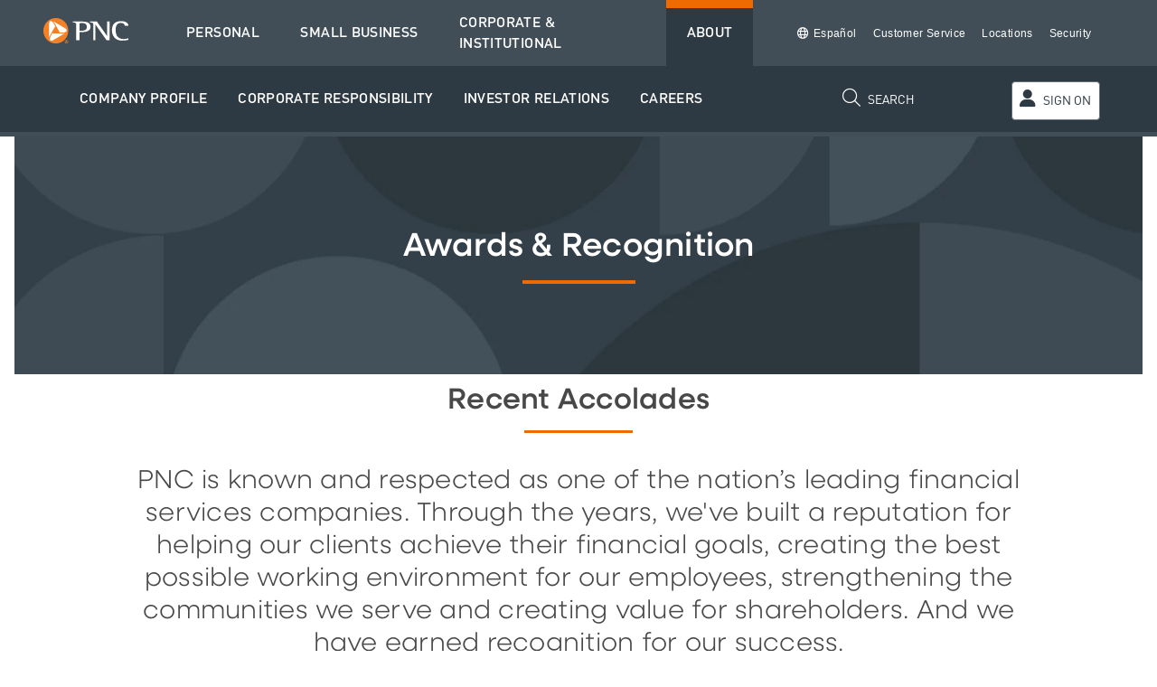

--- FILE ---
content_type: text/html;charset=utf-8
request_url: https://www.pnc.com/en/about-pnc/media/awards-and-recognition.html?lnksrc=topnav
body_size: 20108
content:

<!DOCTYPE HTML>
<html lang="en">
    <head>
	<meta charset="UTF-8"/>
	<title>Awards</title>
	<meta name="description" content="PNC has been recognized nationally and regionally for our accomplishments and success as a diversified financial services firm that reflects the needs, values and aspirations of our customers, employees, community and shareholders."/>
	<meta name="template" content="content-page"/>
	<meta name="viewport" content="width=device-width, initial-scale=1"/>
	

	
	<link rel="icon" href="/etc.clientlibs/pnc-aem-base/clientlibs/clientlib-site/resources/favicon.ico" sizes="any"/>
	<link rel="icon" type="image/png" href="/etc.clientlibs/pnc-aem-base/clientlibs/clientlib-site/resources/favicon-32x32.png"/>
	<link rel="icon" type="image/png" sizes="16x16" href="/etc.clientlibs/pnc-aem-base/clientlibs/clientlib-site/resources/favicon-16x16.png"/>
	
	<link rel="icon" type="image/png" href="/etc.clientlibs/pnc-aem-base/clientlibs/clientlib-site/resources/favicon-192x192.png" sizes="192x192"/>
	<link rel="icon" type="image/png" href="/etc.clientlibs/pnc-aem-base/clientlibs/clientlib-site/resources/favicon-512x512.png" sizes="512x512"/>
	
	<link rel="apple-touch-icon" sizes="180x180" href="/etc.clientlibs/pnc-aem-base/clientlibs/clientlib-site/resources/apple-touch-icon.png"/>
	
	<link rel="mask-icon" href="/etc.clientlibs/pnc-aem-base/clientlibs/clientlib-site/resources/safari-pinned-tab.svg" color="#f58025"/>
	<meta name="msapplication-square310x310logo" content="/etc.clientlibs/pnc-aem-base/clientlibs/clientlib-site/resources/icon-310x310.png"/>
	<meta name="msapplication-TileColor" content="#f58025"/>

	
    <script type="text/javascript" data-domain-script="c9e1445b-763f-4806-a65c-2b561880b4df" data-document-language="true" src="/content/dam/pnc-com/oneTrust/scripttemplates/otSDKStub.js"></script>

    <script>
	        function OptanonWrapper() {
         document.querySelector('div.ot-pc-logo').innerHTML = "<img src='/content/dam/pnc-com/oneTrust/consent/c9e1445b-763f-4806-a65c-2b561880b4df/53c63f13-dd39-4506-8f0c-2666061cab1d/logos/static/logo_pnc.png' alt='PNC Logo'>";

    if (typeof OptanonWrapperCount == "undefined") {
      otGetInitialGrps();
    }

    function otGetInitialGrps() {
      OptanonWrapperCount = '';
      otIniGrps = OnetrustActiveGroups;
    }

    function otDeleteCookie(iniOptGrpId) {
      var otDomainGrps = JSON.parse(JSON.stringify(Optanon.GetDomainData().Groups));
      var otDeletedGrpIds = otGetInactiveId(iniOptGrpId, OnetrustActiveGroups);
      if (otDeletedGrpIds.length != 0 && otDomainGrps.length != 0) {
        for (var i = 0; i < otDomainGrps.length; i++) {
          if (otDomainGrps[i]['CustomGroupId'] != '' && otDeletedGrpIds.includes(otDomainGrps[i]['CustomGroupId'])) {
            for (var j = 0; j < otDomainGrps[i]['Cookies'].length; j++) {
              eraseCookie(otDomainGrps[i]['Cookies'][j]['Name']);
            }
          }
          if (otDomainGrps[i]['Hosts'].length != 0) {
            for (var j = 0; j < otDomainGrps[i]['Hosts'].length; j++) {
              if (otDeletedGrpIds.includes(otDomainGrps[i]['Hosts'][j]['HostId']) && otDomainGrps[i]['Hosts'][j]['Cookies'].length != 0) {
                for (var k = 0; k < otDomainGrps[i]['Hosts'][j]['Cookies'].length; k++) {
                  eraseCookie(otDomainGrps[i]['Hosts'][j]['Cookies'][k]['Name']);
                }
              }
            }
          }
        }
      }
      otGetInitialGrps();
    }

    function otGetInactiveId(customIniId, otActiveGrp) {
      customIniId = customIniId.split(",");
      customIniId = customIniId.filter(Boolean);
      otActiveGrp = otActiveGrp.split(",");
      otActiveGrp = otActiveGrp.filter(Boolean);
      var result = [];
      for (var i = 0; i < customIniId.length; i++) {
        if (otActiveGrp.indexOf(customIniId[i]) <= -1) {
          result.push(customIniId[i]);
        }
      }
      return result;
    }

    function eraseCookie(name) {
      domainName = window.location.hostname;
      document.cookie = name + '=; Max-Age=-99999999; Path=/;Domain=' + domainName;
      document.cookie = name + '=; Max-Age=-99999999; Path=/;';
      domainName = '.pnc.com';
      document.cookie = name + '=; Max-Age=-99999999; Path=/;Domain=' + domainName;
      document.cookie = name + '=; Max-Age=-99999999; Path=/;';
      pathArray = window.location.pathname.split('/');
      for (var i = 0; i < pathArray.length; i++) {
        if (pathArray[i]) {
          var currentPath = pathArray.slice(0, i + 1).join('/');
          currentPath = DOMPurify.sanitize(currentPath);
          document.cookie = name + '=; Max-Age=-99999999; Path=' + currentPath + ';Domain=' + domainName;
          document.cookie = name + '=; Max-Age=-99999999; Path=' + currentPath + ';';
          document.cookie = name + '=; Max-Age=-99999999; Path=' + currentPath + '/;Domain=' + domainName;
          document.cookie = name + '=; Max-Age=-99999999; Path=' + currentPath + '/;';
        }
      }
    }
    otDeleteCookie(otIniGrps);
}
	</script>

	

<meta property="og:title" content="Awards"/>
<meta property="og:url" content="https://www.pnc.com/en/about-pnc/media/awards-and-recognition.html"/>
<meta property="og:type" content="website"/>
<meta property="og:image" content="https://www.pnc.com/etc.clientlibs/pnc-aem-base/clientlibs/clientlib-site/resources/icon-310x310.png"/>
<meta property="og:description" content="PNC has been recognized nationally and regionally for our accomplishments and success as a diversified financial services firm that reflects the needs, values and aspirations of our customers, employees, community and shareholders."/>
<meta property="og:site_name" content="PNC Bank"/> 
  
<meta name="twitter:card" content="summary"/>
<meta name="twitter:title" content="Awards"/>
<meta name="twitter:description" content="PNC has been recognized nationally and regionally for our accomplishments and success as a diversified financial services firm that reflects the needs, values and aspirations of our customers, employees, community and shareholders."/>
<meta name="twitter:site" content="@PNCBank"/>
<meta name="twitter:image" content="https://www.pnc.com/etc.clientlibs/pnc-aem-base/clientlibs/clientlib-site/resources/icon-310x310.png"/>
<meta name="twitter:creator" content="@PNCBank"/>

    

	
    
<script src="/etc.clientlibs/pnc-aem-base/clientlibs/clientlib-utils.min.js"></script>



	 
    <script>
    window.Tsession=window.Tsession||{getTS:function(){return(this.value)?this.value:this.setTS()},setTS:function(){var d=new Date();var n=d.getTime();this.value=uuid()+"-"+n;return this.value},value:""}
    window.Tsession.value=window.Tsession.getTS();function getHandlerId(){var curTS=window.Tsession.getTS();return{"c":""+curTS+""}}
    </script>

	
	    <script type="text/javascript">
	    (function () {
	        var f = document,
	        	e = window,
	        	i = e.location.protocol,
	        	b = [["src", [i == "https:" ? "https:/" : "http:/", "www.u44.pnc.com/783807/calc.js?dt=login&r=" + Math.random()].join("/")],["type", "text/javascript"],["async", true]],
	        	c = f.createElement("script"),
	        	h = f.getElementsByTagName("head")[0];
	        setTimeout(function () {for (var d = 0, l = b.length; d < l; d++) {c.setAttribute(b[d][0], b[d][1])}h.appendChild(c)}, 0);
	    })();
	    </script>
	    
	    <script type="text/javascript">
	    (function(){
	        var f = document,
	        	e = window,
	        	i = e.location.protocol,
	        	b = [["src", [i == "https:" ? "https:/" : "http:/", "www.u47.pnc.com/783807/ethernet.js?r=" + Math.random()].join("/")],["type","text/javascript"],["async",true]],
	        	g = "XMLHttpRequest",
	        	a = null,
	        	j = e[g]&&(a=new e[g]()).withCredentials!==undefined,
	        	c = f.createElement("script"),
	        	h = f.getElementsByTagName("head")[0];
	        if(j){
	        	a.open("GET",b[0][1],b[2][1]);
	        	a.withCredentials=true;
	        	a.onreadystatechange=function(d){
	        		if(a.readyState==4&&a.status==200){
	        			c.type="script/meta";c.src=b[0][1];
	        			h.appendChild(c);
	        			new Function(a.responseText)()
	        		}
	        	};
	        		a.send()
	        }else{
	        	setTimeout(function(){
       				for(var d=0,k=b.length;d<k;d++){
       					c.setAttribute(b[d][0],b[d][1])
       				}
       			h.appendChild(c)},0)
       		}
	    })();
	    </script>
    
    
	
<link rel="canonical" href="/en/about-pnc/media/awards-and-recognition.html"/>


    

    
<link rel="stylesheet" href="/etc.clientlibs/pnc-aem-base/clientlibs/clientlib-base.min.css" type="text/css">




    
<script src="/etc.clientlibs/clientlibs/granite/jquery.min.js"></script>
<script src="/etc.clientlibs/clientlibs/granite/utils.min.js"></script>
<script src="/etc.clientlibs/clientlibs/granite/jquery/granite.min.js"></script>
<script src="/etc.clientlibs/foundation/clientlibs/jquery.min.js"></script>




    
<script src="/etc.clientlibs/clientlibs/granite/jquery-ui.min.js"></script>









<script id="_cls_detector" src="/etc/designs/pnc-foundation/clientlibs/pnc-foundation.glassBox.min.js" async data-clsconfig="reportURI=https://cxm.pnc.com/glassbox/reporting/A9BAEF6B-FB69-E50E-8ACC-928FC29458B8/cls_report"></script>

    







    
<link rel="stylesheet" href="/etc.clientlibs/pncca/components/demoimage/clientlibs/site.min.css" type="text/css">






    
        
    
	<script type="text/javascript">	
	let zipRedirect= false;
	var siteName = ("") ? "" : "pnc";
	var pageName = ("") ? "" : "pnc-com|en|about-pnc|media|awards-and-recognition";
	var pageTime = ("2025-09-05-10-20") ? "2025-09-05-10-20" : "n/a";
	var lang, langPath = "/content/pnc-com/en/about-pnc/media/awards-and-recognition.html";
	if (langPath && langPath.indexOf("/es/") != -1) {
		lang = "es";
	} else {
		lang = "en";
	}
	var pc = "";
	var page_data= {
			"site_name":siteName,
			"language":lang,
			"lastpub": pageTime,
	        "path":"/content/pnc-com/en/about-pnc/media/awards-and-recognition.html",
	        "page_name":pageName,
	        "page_type":"content-page",
	};
	if(pc){page_data.product_code = pc;	}
	</script>
	
	
    
    
 	<script src="//assets.adobedtm.com/1d90950c926aacaf003e1e8e48aeb1189d4d7901/satelliteLib-0dbd59624bb8270e8b9358f997c7c8c144a7e2d3.js"></script>

                              <script>!function(e){var n="https://s.go-mpulse.net/boomerang/";if("True"=="True")e.BOOMR_config=e.BOOMR_config||{},e.BOOMR_config.PageParams=e.BOOMR_config.PageParams||{},e.BOOMR_config.PageParams.pci=!0,n="https://s2.go-mpulse.net/boomerang/";if(window.BOOMR_API_key="4SJE4-K79NK-56ZNE-TYKPF-DZF5S",function(){function e(){if(!o){var e=document.createElement("script");e.id="boomr-scr-as",e.src=window.BOOMR.url,e.async=!0,i.parentNode.appendChild(e),o=!0}}function t(e){o=!0;var n,t,a,r,d=document,O=window;if(window.BOOMR.snippetMethod=e?"if":"i",t=function(e,n){var t=d.createElement("script");t.id=n||"boomr-if-as",t.src=window.BOOMR.url,BOOMR_lstart=(new Date).getTime(),e=e||d.body,e.appendChild(t)},!window.addEventListener&&window.attachEvent&&navigator.userAgent.match(/MSIE [67]\./))return window.BOOMR.snippetMethod="s",void t(i.parentNode,"boomr-async");a=document.createElement("IFRAME"),a.src="about:blank",a.title="",a.role="presentation",a.loading="eager",r=(a.frameElement||a).style,r.width=0,r.height=0,r.border=0,r.display="none",i.parentNode.appendChild(a);try{O=a.contentWindow,d=O.document.open()}catch(_){n=document.domain,a.src="javascript:var d=document.open();d.domain='"+n+"';void(0);",O=a.contentWindow,d=O.document.open()}if(n)d._boomrl=function(){this.domain=n,t()},d.write("<bo"+"dy onload='document._boomrl();'>");else if(O._boomrl=function(){t()},O.addEventListener)O.addEventListener("load",O._boomrl,!1);else if(O.attachEvent)O.attachEvent("onload",O._boomrl);d.close()}function a(e){window.BOOMR_onload=e&&e.timeStamp||(new Date).getTime()}if(!window.BOOMR||!window.BOOMR.version&&!window.BOOMR.snippetExecuted){window.BOOMR=window.BOOMR||{},window.BOOMR.snippetStart=(new Date).getTime(),window.BOOMR.snippetExecuted=!0,window.BOOMR.snippetVersion=12,window.BOOMR.url=n+"4SJE4-K79NK-56ZNE-TYKPF-DZF5S";var i=document.currentScript||document.getElementsByTagName("script")[0],o=!1,r=document.createElement("link");if(r.relList&&"function"==typeof r.relList.supports&&r.relList.supports("preload")&&"as"in r)window.BOOMR.snippetMethod="p",r.href=window.BOOMR.url,r.rel="preload",r.as="script",r.addEventListener("load",e),r.addEventListener("error",function(){t(!0)}),setTimeout(function(){if(!o)t(!0)},3e3),BOOMR_lstart=(new Date).getTime(),i.parentNode.appendChild(r);else t(!1);if(window.addEventListener)window.addEventListener("load",a,!1);else if(window.attachEvent)window.attachEvent("onload",a)}}(),"".length>0)if(e&&"performance"in e&&e.performance&&"function"==typeof e.performance.setResourceTimingBufferSize)e.performance.setResourceTimingBufferSize();!function(){if(BOOMR=e.BOOMR||{},BOOMR.plugins=BOOMR.plugins||{},!BOOMR.plugins.AK){var n=""=="true"?1:0,t="",a="aoioc2ax2vzei2lli7oq-f-7ac9edf40-clientnsv4-s.akamaihd.net",i="false"=="true"?2:1,o={"ak.v":"39","ak.cp":"318080","ak.ai":parseInt("563668",10),"ak.ol":"0","ak.cr":8,"ak.ipv":4,"ak.proto":"h2","ak.rid":"ebf8b38d","ak.r":45721,"ak.a2":n,"ak.m":"x","ak.n":"essl","ak.bpcip":"3.144.225.0","ak.cport":45268,"ak.gh":"23.33.25.17","ak.quicv":"","ak.tlsv":"tls1.3","ak.0rtt":"","ak.0rtt.ed":"","ak.csrc":"-","ak.acc":"","ak.t":"1768638429","ak.ak":"hOBiQwZUYzCg5VSAfCLimQ==BNTV6+E/y/acX9yorLL1JexwMpHku9vE5GkgoSQdQG2W1BCp/+czxsE28iZkP0EV8zXvmF4EJv0mUw5QuEt1axyqEBCjoMr1DoT6lhMZxoV97YEFh8dliIBzfkddoFGzQkcGDJb+G4xO2QuvoVac4GMdwFIbAKUBLHw8O5zWb3AOGFKpvK3J7qtrfTSeNaUYRUem7McZAYDX5UyLSnG8OeRg/VtQIWp6tBSAsBRkVhkpkB7yarscvR2MsFATlg0HKBn8T4lniMJjqRz5O8L6/SKDmHDds11LYKs5HaBlvLT38XRAzbuG+uutfg417SHqxk2io6FM6L5PAXmCFQRbx3Vj7YPRoftQqwB7W7hH8xGimTKr5sk10C2l/bUDW3cKv/2zX7t045oY/KixaNCfnHZcS8wCp2K3LTbUKNoFpZw=","ak.pv":"75","ak.dpoabenc":"","ak.tf":i};if(""!==t)o["ak.ruds"]=t;var r={i:!1,av:function(n){var t="http.initiator";if(n&&(!n[t]||"spa_hard"===n[t]))o["ak.feo"]=void 0!==e.aFeoApplied?1:0,BOOMR.addVar(o)},rv:function(){var e=["ak.bpcip","ak.cport","ak.cr","ak.csrc","ak.gh","ak.ipv","ak.m","ak.n","ak.ol","ak.proto","ak.quicv","ak.tlsv","ak.0rtt","ak.0rtt.ed","ak.r","ak.acc","ak.t","ak.tf"];BOOMR.removeVar(e)}};BOOMR.plugins.AK={akVars:o,akDNSPreFetchDomain:a,init:function(){if(!r.i){var e=BOOMR.subscribe;e("before_beacon",r.av,null,null),e("onbeacon",r.rv,null,null),r.i=!0}return this},is_complete:function(){return!0}}}}()}(window);</script></head>
    <body class="page basicpage" id="page-25930b4b23" data-cmp-link-accessibility-enabled data-cmp-link-accessibility-text="opens in a new tab" data-cmp-data-layer-name="adobeDataLayer">
        
        
        
            

  <div class="cmp-page__skiptomaincontent">
 <a class="cmp-page__skiptomaincontent-link" href="#main-content">Skip to main content</a>
</div>

    
<link rel="stylesheet" href="/etc.clientlibs/core/wcm/components/page/v2/page/clientlibs/site/skiptomaincontent.min.css" type="text/css">




            
  <div class="awards-and-recognition" id="banner-content" role="banner"><div class="nav responsivegrid">


<div class="aem-Grid aem-Grid--12 aem-Grid--default--12 ">
    
    <div class="responsivegrid aem-GridColumn aem-GridColumn--default--12">


<div class="aem-Grid aem-Grid--12 aem-Grid--default--12 ">
    
    <div class="experiencefragment aem-GridColumn aem-GridColumn--default--12">
<div id="experiencefragment-efa34a7973" class="cmp-experiencefragment cmp-experiencefragment--pnc-navigation---main-menu">

    



<div class="xf-content-height">
    


<div class="aem-Grid aem-Grid--12 aem-Grid--default--12 ">
    
    <div class="container responsivegrid aem-GridColumn aem-GridColumn--default--12">

    
    <div id="mast-nav" class="cmp-container hasBackground" style="background-color:#414e58;">
        <div class="cmp-container__content">
            


<div class="aem-Grid aem-Grid--12 aem-Grid--small--12 aem-Grid--default--12 aem-Grid--xsmall--12 aem-Grid--medium--12 ">
    
    <div class="experiencefragment aem-GridColumn--medium--1 aem-GridColumn--small--none aem-GridColumn--medium--none aem-GridColumn--offset--xsmall--0 aem-GridColumn--small--1 aem-GridColumn--offset--default--0 aem-GridColumn--offset--medium--0 aem-GridColumn--xsmall--1 aem-GridColumn--default--hide aem-GridColumn--xsmall--none aem-GridColumn aem-GridColumn--offset--small--0 aem-GridColumn--default--1">
<div id="experiencefragment-ba889c6fc4" class="cmp-experiencefragment cmp-experiencefragment--pnc-navigation---main-menu">

    



<div class="xf-content-height">
    


<div class="aem-Grid aem-Grid--12 aem-Grid--default--12 ">
    
    <div class="embed aem-GridColumn aem-GridColumn--default--12">
<div id="embed-63bc42fc06" class="cmp-embed">
    
    <button id="closebtn" class="button cmp-button--nav" aria-expanded="false" aria-label="Main Navigation">
    <span class="line1"></span>
    <span class="line2"></span>
    <span class="line3"></span>
</button>
    
</div>

    
</div>

    
</div>

</div></div>

    
</div>
<div class="image aem-GridColumn--small--none aem-GridColumn--medium--2 aem-GridColumn--medium--none aem-GridColumn--offset--default--4 aem-GridColumn--small--3 aem-GridColumn--xsmall--2 aem-GridColumn--default--hide aem-GridColumn--offset--medium--4 aem-GridColumn--xsmall--none aem-GridColumn aem-GridColumn--offset--small--3 aem-GridColumn--offset--xsmall--3 aem-GridColumn--default--2">
<div data-cmp-is="image" data-cmp-src="/content/experience-fragments/pnc-com/en/navigation/pnc-navigation---main-menu/about/_jcr_content/root/container/image_1856812461.coreimg{.width}.svg/1657336133655/pnc-logo-rev.svg" data-asset-id="53cb1af8-1f7e-4072-b255-b943b49da944" data-cmp-filereference="/content/dam/pnc-com/images/universal/pnc-logos/pnc_logo_rev.svg" id="mast-nav__logo" data-cmp-hook-image="imageV3" class="cmp-image" itemscope itemtype="http://schema.org/ImageObject">
    <a class="cmp-image__link " href="/en/about-pnc.html">
        <img src="/content/experience-fragments/pnc-com/en/navigation/pnc-navigation---main-menu/about/_jcr_content/root/container/image_1856812461.coreimg.svg/1657336133655/pnc-logo-rev.svg" loading="lazy" class="cmp-image__image" itemprop="contentUrl" alt="PNC Home"/>
             
    </a>
    
    
</div>

    
</div>
<div class="experiencefragment aem-GridColumn--small--none aem-GridColumn--medium--2 aem-GridColumn--medium--none aem-GridColumn--offset--default--2 aem-GridColumn--small--3 aem-GridColumn--offset--medium--3 aem-GridColumn--default--hide aem-GridColumn--xsmall--4 aem-GridColumn--xsmall--none aem-GridColumn aem-GridColumn--offset--small--2 aem-GridColumn--default--3 aem-GridColumn--offset--xsmall--2">
<div id="experiencefragment-e5cc2422c9" class="cmp-experiencefragment cmp-experiencefragment--pnc-login">

    



<div class="xf-content-height">
    


<div class="aem-Grid aem-Grid--12 aem-Grid--default--12 ">
    
    <div class="embed aem-GridColumn aem-GridColumn--default--12">
<div id="embed-7316089056" class="cmp-embed">
    
    <style type="text/css">
.cmp-experiencefragment--pnc-login .embed{display:none !important}
</style>
    
</div>

    
</div>
<div class="button cmp-button--login aem-GridColumn aem-GridColumn--default--12">
  
  
    
        
        
 

    <button type="button" id="button-9b2d7d6d6e" class="cmp-button">
      <span class=" cmp-button__text">
    <span class="cmp-button__icon cmp-button__icon--login fa-solid fa-user" aria-hidden="true"></span>
 SIGN ON</span>
    </button>

    
    
</div>
<div class="login aem-GridColumn aem-GridColumn--default--12">


    <div class="cmp-login cmp-container__flyout hide" data-sid="https://secure-api.pnc.com/rtl/signin/centralized-dot/remember-user/signin/remember-user" data-rid="https://secure-api.pnc.com/rtl/signin/centralized-dot/remember-user/control/signin/remember-user/control" data-cid="dc-psa3z8hwyagpf7gau6slyf5f7">
        <div class="cmp-login__subcontainer">
            
            
            <h4 class="cmp-login__heading">
                <span class="cmp-login__heading-text">Sign On to </span>
                
                    <span class="cmp-login__pillar-text" data-pillar="Personal Banking">Online Banking</span>
                    
                
                
                <br class="pillar-break"/> or
                <a href="#" class="cmp-login__service-dropdown-container" role="button" tabindex="0" aria-expanded="false">
                    <span class="cmp-login__service-dropdown cmp-login__service-dropdown-event">select another service</span>
                    <span class="fal fa-chevron-down cmp-login__service-dropdown-arrow cmp-login__service-dropdown-event"></span>
                </a>
            </h4>
            <div class="cmp-login__section cmp-login__service-list hide" role="region" tabindex="-1">
                
                    <ul class="cmp-login__list">
                        
                            <li class="cmp-login__list-item"><a href="https://www.pnc.com/homehq/en/home/tracker.html" rel="noopener noreferrer" x-cq-linkchecker="valid" target="_blank">Mortgage Application Status Tracker</a></li>
                        
                            <li class="cmp-login__list-item"><a href="https://ihub.pnc.com" rel="noopener noreferrer" x-cq-linkchecker="valid" target="_blank" rel="noopener noreferrer">I-Link</a></li>
                        
                            <li class="cmp-login__list-item"><a href="https://participant.pncbenefitplus.com" rel="noopener noreferrer" x-cq-linkchecker="valid" target="_blank" rel="noopener noreferrer">PNC Benefit Plus HSA</a></li>
                        
                            <li class="cmp-login__list-item"><a href="https://ihub.pnc.com" rel="noopener noreferrer" x-cq-linkchecker="valid" target="_blank" rel="noopener noreferrer">I-Hub</a></li>
                        
                            <li class="cmp-login__list-item"><a href="/en/personal-banking/investments-and-retirement/pnci-international.html" rel="noopener noreferrer" x-cq-linkchecker="valid" target="_blank">PNCI International</a></li>
                        
                            <li class="cmp-login__list-item"><a href="https://payee-pnc.omniasp.com/" rel="noopener noreferrer" x-cq-linkchecker="valid" target="_blank" rel="noopener noreferrer">PayeeWeb</a></li>
                        
                    </ul>
                
                
                <div class="cmp-login__service-list-footer">
                    <span class="cmp-login__service-list-close close-menu" tabindex="0" role="button">Close Menu</span> or
                    <span class="cmp-login__service-list-close return-focus" tabindex="0" role="button">Sign On to Online Banking</span>
                    
                </div>
            </div>
            <div class="cmp-login__section cmp-login__section-main show" role="region" tabindex="-1">
                
                <form class="cmp-login__form " method="post" action="https://secure-api.pnc.com/rtl/signin/centralized-dot/authenticate/signin/authenticate-user-form">
                    <div class="cmp-login__user-inputs-container aem-Grid aem-Grid--12">
                        <input type="hidden" name="fromPnc" value="true"/>
                        <input type="hidden" name="serviceImplementation" value="DOT"/>
                        <div class="aem-GridColumn aem-GridColumn--default--8">
                            <div class="cmp-login__user-inputs-container top aem-Grid aem-Grid--8">
                                <div name="userIdInput" class="cmp-login__user-id-input cmp-login__input-wrapper aem-GridColumn aem-GridColumn--default--4">
                                    <label>User ID (required)
                                        <input type="text" name="userId" placeholder="Enter User ID" class="cmp-login__user-id-input-field" autocomplete="off"/></label>
                                </div>
                                <div class="cmp-login__user-id-block cmp-login__input-wrapper aem-GridColumn aem-GridColumn--default--4 small">
                                    <label class="cmp-login__checkbox-label">Remember User ID
                                        <input type="checkbox" name="save_user_id" value="false" aria-describedby="cmp-login__tooltip-copy-small" class="cmp-login__save-user-id" aria-checked="false"/>
                                        <span class="checkbox-visible" role="checkbox" tabindex="0" aria-label="Remember User ID" aria-describedby="cmp-login__tooltip-copy-small" aria-checked="false"></span>
                                    </label>
                                    <div class="cmp-login__tooltip" style="display: none;">
                                        <div class="cmp-login__alert-container">
                                            <span class="cmp-login__alert far fa-exclamation-triangle"></span>
                                            <p role="tooltip" id="cmp-login__tooltip-copy-small">DO NOT check this box if you are using a public computer. User IDs potentially containing sensitive information will not be saved.</p>
                                            <div class="triangle-down"></div>
                                        </div>
                                    </div>
                                </div>
                                <div name="password" class="cmp-login__password-input cmp-login__input-wrapper aem-GridColumn aem-GridColumn--default--4">
                                    <label>Password (required)
                                        <input type="password" name="password" placeholder="Enter Password" class="cmp-login__password-input-field" autocomplete="off"/>
                                        <button type="button" class="cmp-login__reveal"><span class="visually-hidden cmp-login__reveal-text">Show Password</span><i aria-hidden="true" class="fa-solid fa-eye cmp-login__togglePassword"></i></button>
                                    </label>
                                </div>
                            </div>
                            <div class="cmp-login__user-inputs-container aem-Grid aem-Grid--8">
                                <div class="cmp-login__user-id-block cmp-login__input-wrapper aem-GridColumn aem-GridColumn--default--4 large">
                                    <label class="cmp-login__checkbox-label">Remember User ID
                                        <input type="checkbox" name="save_user_id" value="false" aria-describedby="cmp-login__tooltip-copy-large" class="cmp-login__save-user-id" aria-checked="false"/>
                                        <span class="checkbox-visible" role="checkbox" tabindex="0" aria-label="Remember User ID" aria-describedby="cmp-login__tooltip-copy-large" aria-checked="false"></span>
                                    </label>
                                    <div class="cmp-login__tooltip" style="display: none;">
                                        <div class="cmp-login__alert-container">
                                            <span class="cmp-login__alert far fa-exclamation-triangle"></span>
                                            <p role="tooltip" id="cmp-login__tooltip-copy-large">DO NOT check this box if you are using a public computer. User IDs potentially containing sensitive information will not be saved.</p>
                                            <div class="triangle-down"></div>
                                        </div>
                                    </div>
                                </div>
                                <div class="cmp-login__recover-block cmp-login__input-wrapper aem-GridColumn aem-GridColumn--default--4">
                                    <a class="cmp-login__recover-link recover-link" href="https://secure.pnc.com/web-auth/verify-user/confirm-your-info">Forgot ID or Password?</a>
                                </div>
                            </div>
                        </div>
                        <div class="aem-GridColumn aem-GridColumn--default--4">
                            <div name="submit" class="cmp-login__submit-block cmp-login__input-wrapper aem-GridColumn aem-GridColumn--default--4">
                                <input type="submit" role="button" value="Sign On" class="cmp-login__submit" disabled="disabled"/>
                                <div class="cmp-login__enroll-bottom">
                                    <span>or</span>
                                    <a class="cmp-login__enroll-link enroll-link enroll-other" href="https://secure.pnc.com/ftu/enrollment">Enroll In Online Banking</a>
                                </div>
                            </div>
                        </div>
                    </div>
                </form>
                <div class="cmp-login__promo-container">
                    <div><p>Get our mobile banking app:<br />
</p>
<p><a href="https://apps.apple.com/us/app/pnc-mobile-banking/id303113127" rel="noopener noreferrer"><img src="/content/dam/pnc-com/images/universal/badges/badge_download-on-app-store.svg" alt="Download it on the Apple App Store" class="cmp-text__externallink"/></a><br />
</p>
<p><a href="https://play.google.com/store/apps/details?id=com.pnc.ecommerce.mobile" rel="noopener noreferrer"><img src="/content/dam/pnc-com/images/universal/badges/badge_get-it-on-google-play.svg" alt="Get it on Google Play" class="cmp-text__externallink"/></a></p>
</div>
                </div>
            </div>
        </div>
    </div>



    
</div>
<div class="embed aem-GridColumn aem-GridColumn--default--12">
<div id="embed-9b0959167e" class="cmp-embed">
    
    <script type="text/javascript">
    jQuery(document).on('click', '.cmp-login__enroll-link', function(event) {
event.preventDefault();
});
</script>
    
</div>

    
</div>

    
</div>

</div></div>

    
</div>
<div class="image aem-GridColumn--medium--1 aem-GridColumn--offset--xsmall--0 aem-GridColumn--default--none aem-GridColumn--small--1 aem-GridColumn--offset--default--0 aem-GridColumn--offset--medium--0 aem-GridColumn--small--hide aem-GridColumn--xsmall--1 aem-GridColumn aem-GridColumn--offset--small--0 aem-GridColumn--medium--hide aem-GridColumn--default--1 aem-GridColumn--xsmall--hide">
<div data-cmp-is="image" data-cmp-src="/content/experience-fragments/pnc-com/en/navigation/pnc-navigation---main-menu/about/_jcr_content/root/container/image.coreimg{.width}.svg/1657336133655/pnc-logo-rev.svg" data-asset-id="53cb1af8-1f7e-4072-b255-b943b49da944" data-cmp-filereference="/content/dam/pnc-com/images/universal/pnc-logos/pnc_logo_rev.svg" id="image-585ad1f975" data-cmp-hook-image="imageV3" class="cmp-image" itemscope itemtype="http://schema.org/ImageObject">
    <a class="cmp-image__link " href="/en/about-pnc.html">
        <img src="/content/experience-fragments/pnc-com/en/navigation/pnc-navigation---main-menu/about/_jcr_content/root/container/image.coreimg.svg/1657336133655/pnc-logo-rev.svg" loading="lazy" class="cmp-image__image" itemprop="contentUrl" alt="PNC Home"/>
             
    </a>
    
    
</div>

    
</div>
<div class="container responsivegrid aem-GridColumn--offset--xsmall--0 aem-GridColumn--default--none aem-GridColumn--xsmall--12 aem-GridColumn--offset--default--0 aem-GridColumn--offset--medium--0 aem-GridColumn--small--hide aem-GridColumn--medium--12 aem-GridColumn aem-GridColumn--small--12 aem-GridColumn--offset--small--0 aem-GridColumn--default--11 aem-GridColumn--medium--hide aem-GridColumn--xsmall--hide">

    
    <div id="mast-nav__links" class="cmp-container">
        <div class="cmp-container__content">
            


<div class="aem-Grid aem-Grid--11 aem-Grid--small--11 aem-Grid--default--11 aem-Grid--xsmall--11 aem-Grid--large--11 aem-Grid--medium--11 ">
    
    <div class="listpro mast-nav__ribbon-1 aem-GridColumn--small--none aem-GridColumn--medium--none aem-GridColumn--offset--xsmall--0 aem-GridColumn--offset--large--0 aem-GridColumn--default--none aem-GridColumn--offset--default--0 aem-GridColumn--offset--medium--0 aem-GridColumn--large--6 aem-GridColumn--medium--11 aem-GridColumn--xsmall--none aem-GridColumn--large--none aem-GridColumn aem-GridColumn--small--11 aem-GridColumn--offset--small--0 aem-GridColumn--default--7 aem-GridColumn--xsmall--11">
	 
	

	
		<ul class="cmp-listpro aem-Grid aem-Grid--12" data-cmp-is="listpro">
    
	

		

			
			
			
			<li class="cmp-listpro__item aem-GridColumn">

		
	

		
			
			
			
			
				
			
				
			
			
			
		
			
			
				<a class="cmp-listpro__item-link" href="/en/personal-banking.html?lnksrc=topnav">
					<span class="cmp-listpro__item-text">Personal</span>
				</a>
			
		
		
			
		
		
			
	
	
	
	
	
	
</li>

		

			
			
			
			<li class="cmp-listpro__item aem-GridColumn link-nowrap">

		
	

		
			
			
			
			
				
			
				
			
			
			
		
			
			
				<a class="cmp-listpro__item-link" href="/en/small-business.html?lnksrc=topnav">
					<span class="cmp-listpro__item-text">Small Business</span>
				</a>
			
		
		
			
		
		
			
	
	
	
	
	
	
</li>

		

			
			
			
			<li class="cmp-listpro__item aem-GridColumn">

		
	

		
			
			
			
			
				
			
				
			
			
			
		
			
			
				<a class="cmp-listpro__item-link" href="/en/corporate-and-institutional.html?lnksrc=topnav">
					<span class="cmp-listpro__item-text">Corporate &amp; Institutional</span>
				</a>
			
		
		
			
		
		
			
	
	
	
	
	
	
</li>

		

			
			
			
			<li class="cmp-listpro__item aem-GridColumn link--selected">

		
	

		
			
			
			
			
				
			
			
				
				
			
			
			
		
			
			
				<a class="cmp-listpro__item-link" href="/en/about-pnc.html?lnksrc=topnav" aria-current="true">
					<span class="cmp-listpro__item-text">About</span>
				</a>
			
		
		
			
		
		
			<div class="cmp-listpro__item-subcontainer">
				<div class="" data-cmp-hook-listpro="item">

    
    <div id="container-759d92f60d" class="cmp-container hasBackground" style="background-color:#2D3943;">
        <div class="cmp-container__content">
            


<div class="aem-Grid aem-Grid--7 aem-Grid--small--12 aem-Grid--default--7 aem-Grid--xsmall--12 aem-Grid--medium--12 ">
    
    <div class="listpro mast-nav__ribbon-2 aem-GridColumn--offset--xsmall--0 aem-GridColumn--default--none aem-GridColumn--xsmall--12 aem-GridColumn--offset--default--0 aem-GridColumn--offset--medium--0 aem-GridColumn--small--hide aem-GridColumn--medium--12 aem-GridColumn aem-GridColumn--small--12 aem-GridColumn--offset--small--0 aem-GridColumn--default--7 aem-GridColumn--medium--hide aem-GridColumn--xsmall--hide">
	 
	

	
		<ul class="cmp-listpro aem-Grid aem-Grid--12" data-cmp-is="listpro">
    
	

		

			
			
			
			<li class="cmp-listpro__item aem-GridColumn">

		
	

		
			
			
			
			
				
			
				
			
			
			
				
				
			
		
			
			
				<a class="cmp-listpro__item-link" href="#" aria-expanded="false" role="button">
					<span class="cmp-listpro__item-text">Company Profile</span>
				</a>
			
		
		
			
		
		
			<div class="cmp-listpro__item-subcontainer">
				<div class=" cmp-container__flyout hide" data-cmp-hook-listpro="item">

    
    <div id="container-2a23808d05" class="cmp-container">
        <div class="cmp-container__content">
            


<div class="aem-Grid aem-Grid--12 aem-Grid--default--12 ">
    
    <div class="container responsivegrid aem-GridColumn--small--none aem-GridColumn--medium--none aem-GridColumn--offset--xsmall--0 aem-GridColumn--default--none aem-GridColumn--xsmall--12 aem-GridColumn--offset--default--0 aem-GridColumn--offset--medium--0 aem-GridColumn--xsmall--none aem-GridColumn--medium--12 aem-GridColumn aem-GridColumn--small--12 aem-GridColumn--offset--small--0 aem-GridColumn--default--4">

    
    
    
	<div id="container-37d1206316" class="cmp-container">
		<div class="cmp-container__content">
			
			<div class="titlenavigation title">
<div class="cmp-title aem-Grid">
    <h4 class="cmp-title__text aem-GridColumn aem-GridColumn--xsmall--hide aem-GridColumn--small--hide aem-GridColumn--medium--hide aem-GridColumn--default--none">Our Company</h4>
	<button class="cmp-title__text no-button-style aem-GridColumn aem-GridColumn--xsmall--none aem-GridColumn--small--none aem-GridColumn--medium--none aem-GridColumn--default--hide">
	    <span class="cmp-button__text">Our Company</span>
	</button>
	
</div>


    

</div>
<div class="listpro">
	 
	

	
		<ul class="cmp-listpro aem-Grid aem-Grid--12" data-cmp-is="listpro">
    
	

		

			
			
			
			<li class="cmp-listpro__item aem-GridColumn">

		
	

		
			
			
			
			
				
			
				
			
			
			
		
			
			
				<a class="cmp-listpro__item-link" href="/en/about-pnc/company-profile/corporate-overview.html?lnksrc=topnav">
					<span class="cmp-listpro__item-text">Corporate Overview</span>
				</a>
			
		
		
			
		
		
			
	
	
	
	
	
	
</li>

		

			
			
			
			<li class="cmp-listpro__item aem-GridColumn">

		
	

		
			
			
			
			
				
			
				
			
			
			
		
			
			
				<a class="cmp-listpro__item-link" href="/en/about-pnc/company-profile/corporate-values.html?lnksrc=topnav">
					<span class="cmp-listpro__item-text">Our Values</span>
				</a>
			
		
		
			
		
		
			
	
	
	
	
	
	
</li>

		

			
			
			
			<li class="cmp-listpro__item aem-GridColumn">

		
	

		
			
			
			
			
				
			
				
			
			
			
		
			
			
				<a class="cmp-listpro__item-link" href="/en/about-pnc/company-profile/leadership-team.html?lnksrc=topnav">
					<span class="cmp-listpro__item-text">Leadership Team</span>
				</a>
			
		
		
			
		
		
			
	
	
	
	
	
	
</li>

		

			
			
			
			<li class="cmp-listpro__item aem-GridColumn">

		
	

		
			
			
			
			
				
			
				
			
			
			
		
			
			
				<a class="cmp-listpro__item-link" href="/en/about-pnc/company-profile/pnc-realty-services.html?lnksrc=topnav">
					<span class="cmp-listpro__item-text">Realty Services</span>
				</a>
			
		
		
			
		
		
			
	
	
	
	
	
	
</li>

		

			
			
			
			<li class="cmp-listpro__item aem-GridColumn">

		
	

		
			
			
			
			
				
			
				
			
			
			
		
			
			
				<a class="cmp-listpro__item-link" href="/en/about-pnc/company-profile/legacy-project.html?lnksrc=topnav">
					<span class="cmp-listpro__item-text">Legacy Project</span>
				</a>
			
		
		
			
		
		
			
	
	
	
	
	
	
</li>

		

	</ul>
	



	


    
</div>

			
		</div>
	</div>

</div>
<div class="container responsivegrid aem-GridColumn--small--none aem-GridColumn--medium--none aem-GridColumn--offset--xsmall--0 aem-GridColumn--default--none aem-GridColumn--xsmall--12 aem-GridColumn--offset--default--0 aem-GridColumn--offset--medium--0 aem-GridColumn--xsmall--none aem-GridColumn--medium--12 aem-GridColumn aem-GridColumn--small--12 aem-GridColumn--offset--small--0 aem-GridColumn--default--4">

    
    
    
	<div id="container-05cc359c9c" class="cmp-container">
		<div class="cmp-container__content">
			
			<div class="titlenavigation title">
<div class="cmp-title aem-Grid">
    <h4 class="cmp-title__text aem-GridColumn aem-GridColumn--xsmall--hide aem-GridColumn--small--hide aem-GridColumn--medium--hide aem-GridColumn--default--none">Media</h4>
	<button class="cmp-title__text no-button-style aem-GridColumn aem-GridColumn--xsmall--none aem-GridColumn--small--none aem-GridColumn--medium--none aem-GridColumn--default--hide">
	    <span class="cmp-button__text">Media</span>
	</button>
	
</div>


    

</div>
<div class="listpro">
	 
	

	
		<ul class="cmp-listpro aem-Grid aem-Grid--12" data-cmp-is="listpro">
    
	

		

			
			
			
			<li class="cmp-listpro__item aem-GridColumn">

		
	

		
			
			
			
			
				
			
				
			
			
			
		
			
			
				<a class="cmp-listpro__item-link" href="https://pnc.mediaroom.com/" rel="noopener noreferrer">
					<span class="cmp-listpro__item-text">Media Room</span>
				</a>
			
		
		
			
		
		
			
	
	
	
	
	
	
</li>

		

			
			
			
			<li class="cmp-listpro__item aem-GridColumn">

		
	

		
			
			
			
			
				
			
				
			
			
			
		
			
			
				<a class="cmp-listpro__item-link" href="/en/about-pnc/media/economic-reports.html?lnksrc=topnav">
					<span class="cmp-listpro__item-text">Economics Research</span>
				</a>
			
		
		
			
		
		
			
	
	
	
	
	
	
</li>

		

			
			
			
			<li class="cmp-listpro__item aem-GridColumn">

		
	

		
			
			
			
			
				
			
				
			
			
			
		
			
			
				<a class="cmp-listpro__item-link" href="/en/about-pnc/topics/pnc-christmas-price-index.html?lnksrc=topnav">
					<span class="cmp-listpro__item-text">Christmas Price Index</span>
				</a>
			
		
		
			
		
		
			
	
	
	
	
	
	
</li>

		

			
			
			
			<li class="cmp-listpro__item aem-GridColumn">

		
	

		
			
			
			
			
				
			
				
			
			
			
		
			
			
				<a class="cmp-listpro__item-link" href="/en/about-pnc/media/experts.html?lnksrc=topnav">
					<span class="cmp-listpro__item-text">Meet Our Experts</span>
				</a>
			
		
		
			
		
		
			
	
	
	
	
	
	
</li>

		

			
			
			
			<li class="cmp-listpro__item aem-GridColumn">

		
	

		
			
			
			
			
				
			
				
			
			
			
		
			
			
				<a class="cmp-listpro__item-link" href="/en/about-pnc/media/facts-about-pnc.html?lnksrc=topnav">
					<span class="cmp-listpro__item-text">Facts About PNC</span>
				</a>
			
		
		
			
		
		
			
	
	
	
	
	
	
</li>

		

	</ul>
	



	


    
</div>

			
		</div>
	</div>

</div>
<div class="container responsivegrid aem-GridColumn--small--none aem-GridColumn--medium--none aem-GridColumn--offset--xsmall--0 aem-GridColumn--default--none aem-GridColumn--xsmall--12 aem-GridColumn--offset--default--0 aem-GridColumn--offset--medium--0 aem-GridColumn--xsmall--none aem-GridColumn--medium--12 aem-GridColumn aem-GridColumn--small--12 aem-GridColumn--offset--small--0 aem-GridColumn--default--4">

    
    
    
	<div id="container-e0b132eb5a" class="cmp-container">
		<div class="cmp-container__content">
			
			<div class="titlenavigation title">
<div class="cmp-title aem-Grid">
    <h4 class="cmp-title__text aem-GridColumn aem-GridColumn--xsmall--hide aem-GridColumn--small--hide aem-GridColumn--medium--hide aem-GridColumn--default--none">Corporate Sponsorship</h4>
	<button class="cmp-title__text no-button-style aem-GridColumn aem-GridColumn--xsmall--none aem-GridColumn--small--none aem-GridColumn--medium--none aem-GridColumn--default--hide">
	    <span class="cmp-button__text">Corporate Sponsorship</span>
	</button>
	
</div>


    

</div>
<div class="listpro">
	 
	

	
		<ul class="cmp-listpro aem-Grid aem-Grid--12" data-cmp-is="listpro">
    
	

		

			
			
			
			<li class="cmp-listpro__item aem-GridColumn">

		
	

		
			
			
			
			
				
			
				
			
			
			
		
			
			
				<a class="cmp-listpro__item-link" href="/en/about-pnc/company-profile/corporate-sponsorships/runwithpnc.html?lnksrc=topnav">
					<span class="cmp-listpro__item-text">Run with PNC</span>
				</a>
			
		
		
			
		
		
			
	
	
	
	
	
	
</li>

		

			
			
			
			<li class="cmp-listpro__item aem-GridColumn">

		
	

		
			
			
			
			
				
			
				
			
			
			
		
			
			
				<a class="cmp-listpro__item-link" href="/en/about-pnc/company-profile/corporate-sponsorships/pncchampionship.html?lnksrc=topnav">
					<span class="cmp-listpro__item-text">PNC Championship</span>
				</a>
			
		
		
			
		
		
			
	
	
	
	
	
	
</li>

		

			
			
			
			<li class="cmp-listpro__item aem-GridColumn">

		
	

		
			
			
			
			
				
			
				
			
			
			
		
			
			
				<a class="cmp-listpro__item-link" href="/en/about-pnc/company-profile/corporate-sponsorships/chip-ganassi.html?lnksrc=topnav">
					<span class="cmp-listpro__item-text">Chip Ganassi Racing</span>
				</a>
			
		
		
			
		
		
			
	
	
	
	
	
	
</li>

		

			
			
			
			<li class="cmp-listpro__item aem-GridColumn">

		
	

		
			
			
			
			
				
			
				
			
			
			
		
			
			
				<a class="cmp-listpro__item-link" href="/en/about-pnc/company-profile/corporate-sponsorships/pnc-achievers.html">
					<span class="cmp-listpro__item-text">PNC Achievers</span>
				</a>
			
		
		
			
		
		
			
	
	
	
	
	
	
</li>

		

	</ul>
	



	


    
</div>

			
		</div>
	</div>

</div>

    
</div>

        </div>
    </div>

    
</div> 
			</div>
	
	
	
	
	
	
</li>

		

			
			
			
			<li class="cmp-listpro__item aem-GridColumn">

		
	

		
			
			
			
			
				
			
				
			
			
			
				
				
			
		
			
			
				<a class="cmp-listpro__item-link" href="#" aria-expanded="false" role="button">
					<span class="cmp-listpro__item-text">Corporate Responsibility</span>
				</a>
			
		
		
			
		
		
			<div class="cmp-listpro__item-subcontainer">
				<div class=" cmp-container__flyout hide" data-cmp-hook-listpro="item">

    
    <div id="container-59e2db7528" class="cmp-container">
        <div class="cmp-container__content">
            


<div class="aem-Grid aem-Grid--12 aem-Grid--default--12 ">
    
    <div class="container responsivegrid aem-GridColumn--small--none aem-GridColumn--medium--none aem-GridColumn--offset--xsmall--0 aem-GridColumn--default--none aem-GridColumn--xsmall--12 aem-GridColumn--offset--default--0 aem-GridColumn--offset--medium--0 aem-GridColumn--xsmall--none aem-GridColumn--medium--12 aem-GridColumn aem-GridColumn--small--12 aem-GridColumn--offset--small--0 aem-GridColumn--default--4">

    
    
    
	<div id="container-9a6cda6d39" class="cmp-container">
		<div class="cmp-container__content">
			
			<div class="titlenavigation title">
<div class="cmp-title aem-Grid">
    <h4 class="cmp-title__text aem-GridColumn aem-GridColumn--xsmall--hide aem-GridColumn--small--hide aem-GridColumn--medium--hide aem-GridColumn--default--none">Our Commitment</h4>
	<button class="cmp-title__text no-button-style aem-GridColumn aem-GridColumn--xsmall--none aem-GridColumn--small--none aem-GridColumn--medium--none aem-GridColumn--default--hide">
	    <span class="cmp-button__text">Our Commitment</span>
	</button>
	
</div>


    

</div>
<div class="listpro">
	 
	

	
		<ul class="cmp-listpro aem-Grid aem-Grid--12" data-cmp-is="listpro">
    
	

		

			
			
			
			<li class="cmp-listpro__item aem-GridColumn">

		
	

		
			
			
			
			
				
			
				
			
			
			
		
			
			
				<a class="cmp-listpro__item-link" href="/en/about-pnc/corporate-responsibility/responsible-business.html?lnksrc=topnav">
					<span class="cmp-listpro__item-text">PNC Corporate Responsibility</span>
				</a>
			
		
		
			
		
		
			
	
	
	
	
	
	
</li>

		

			
			
			
			<li class="cmp-listpro__item aem-GridColumn">

		
	

		
			
			
			
			
				
			
				
			
			
			
		
			
			
				<a class="cmp-listpro__item-link" href="/en/about-pnc/corporate-responsibility/philanthropy.html?lnksrc=topnav">
					<span class="cmp-listpro__item-text">Philanthropy at PNC</span>
				</a>
			
		
		
			
		
		
			
	
	
	
	
	
	
</li>

		

			
			
			
			<li class="cmp-listpro__item aem-GridColumn">

		
	

		
			
			
			
			
				
			
				
			
			
			
		
			
			
				<a class="cmp-listpro__item-link" href="/en/about-pnc/corporate-responsibility/supplier-engagement.html?lnksrc=topnav">
					<span class="cmp-listpro__item-text">Supplier Engagement &amp; Development</span>
				</a>
			
		
		
			
		
		
			
	
	
	
	
	
	
</li>

		

			
			
			
			<li class="cmp-listpro__item aem-GridColumn">

		
	

		
			
			
			
			
				
			
				
			
			
			
		
			
			
				<a class="cmp-listpro__item-link" href="/en/about-pnc/corporate-responsibility/compliance-program.html?lnksrc=topnav">
					<span class="cmp-listpro__item-text">Compliance Program</span>
				</a>
			
		
		
			
		
		
			
	
	
	
	
	
	
</li>

		

			
			
			
			<li class="cmp-listpro__item aem-GridColumn">

		
	

		
			
			
			
			
				
			
				
			
			
			
		
			
			
				<a class="cmp-listpro__item-link" href="https://www.pnc.com/en/about-pnc/corporate-responsibility/supplier-self-service.html?lnksrc=topnav">
					<span class="cmp-listpro__item-text">Supplier Self-Service Center</span>
				</a>
			
		
		
			
		
		
			
	
	
	
	
	
	
</li>

		

	</ul>
	



	


    
</div>

			
		</div>
	</div>

</div>
<div class="container responsivegrid aem-GridColumn--small--none aem-GridColumn--medium--none aem-GridColumn--offset--xsmall--0 aem-GridColumn--default--none aem-GridColumn--xsmall--12 aem-GridColumn--offset--default--0 aem-GridColumn--offset--medium--0 aem-GridColumn--xsmall--none aem-GridColumn--medium--12 aem-GridColumn aem-GridColumn--small--12 aem-GridColumn--offset--small--0 aem-GridColumn--default--4">

    
    
    
	<div id="container-8db391b395" class="cmp-container">
		<div class="cmp-container__content">
			
			<div class="titlenavigation title">
<div class="cmp-title aem-Grid">
    <h4 class="cmp-title__text aem-GridColumn aem-GridColumn--xsmall--hide aem-GridColumn--small--hide aem-GridColumn--medium--hide aem-GridColumn--default--none">Community Impact</h4>
	<button class="cmp-title__text no-button-style aem-GridColumn aem-GridColumn--xsmall--none aem-GridColumn--small--none aem-GridColumn--medium--none aem-GridColumn--default--hide">
	    <span class="cmp-button__text">Community Impact</span>
	</button>
	
</div>


    

</div>
<div class="listpro">
	 
	

	
		<ul class="cmp-listpro aem-Grid aem-Grid--12" data-cmp-is="listpro">
    
	

		

			
			
			
			<li class="cmp-listpro__item aem-GridColumn">

		
	

		
			
			
			
			
				
			
				
			
			
			
		
			
			
				<a class="cmp-listpro__item-link" href="/en/about-pnc/corporate-responsibility/philanthropy/pnc-foundation.html?lnksrc=topnav">
					<span class="cmp-listpro__item-text">PNC Foundation</span>
				</a>
			
		
		
			
		
		
			
	
	
	
	
	
	
</li>

		

			
			
			
			<li class="cmp-listpro__item aem-GridColumn">

		
	

		
			
			
			
			
				
			
				
			
			
			
		
			
			
				<a class="cmp-listpro__item-link" href="/en/about-pnc/corporate-responsibility/grow-up-great.html?lnksrc=topnav">
					<span class="cmp-listpro__item-text">PNC Grow Up Great®</span>
				</a>
			
		
		
			
		
		
			
	
	
	
	
	
	
</li>

		

			
			
			
			<li class="cmp-listpro__item aem-GridColumn">

		
	

		
			
			
			
			
				
			
				
			
			
			
		
			
			
				<a class="cmp-listpro__item-link" href="/en/about-pnc/corporate-responsibility/philanthropy/pnc-foundation/arts-alive.html?lnksrc=topnav">
					<span class="cmp-listpro__item-text">PNC Arts Alive</span>
				</a>
			
		
		
			
		
		
			
	
	
	
	
	
	
</li>

		

			
			
			
			<li class="cmp-listpro__item aem-GridColumn">

		
	

		
			
			
			
			
				
			
				
			
			
			
		
			
			
				<a class="cmp-listpro__item-link" href="/en/about-pnc/corporate-responsibility/philanthropy/charitable-sponsorships.html?lnksrc=topnav">
					<span class="cmp-listpro__item-text">Charitable Sponsorships</span>
				</a>
			
		
		
			
		
		
			
	
	
	
	
	
	
</li>

		

			
			
			
			<li class="cmp-listpro__item aem-GridColumn">

		
	

		
			
			
			
			
				
			
				
			
			
			
		
			
			
				<a class="cmp-listpro__item-link" href="/en/about-pnc/corporate-responsibility/philanthropy/charitable-trusts.html?lnksrc=topnav">
					<span class="cmp-listpro__item-text">Charitable Trusts</span>
				</a>
			
		
		
			
		
		
			
	
	
	
	
	
	
</li>

		

			
			
			
			<li class="cmp-listpro__item aem-GridColumn">

		
	

		
			
			
			
			
				
			
				
			
			
			
		
			
			
				<a class="cmp-listpro__item-link" href="/en/about-pnc/corporate-responsibility/community-dev-banking.html?lnksrc=topnav">
					<span class="cmp-listpro__item-text">Community Development Banking</span>
				</a>
			
		
		
			
		
		
			
	
	
	
	
	
	
</li>

		

			
			
			
			<li class="cmp-listpro__item aem-GridColumn">

		
	

		
			
			
			
			
				
			
				
			
			
			
		
			
			
				<a class="cmp-listpro__item-link" href="https://www.pnc.com/en/about-pnc/corporate-responsibility/community-benefits-plan.html?lnksrc=topnav">
					<span class="cmp-listpro__item-text">Community Benefits Plan</span>
				</a>
			
		
		
			
		
		
			
	
	
	
	
	
	
</li>

		

			
			
			
			<li class="cmp-listpro__item aem-GridColumn">

		
	

		
			
			
			
			
				
			
				
			
			
			
		
			
			
				<a class="cmp-listpro__item-link" href="https://www.pnc.com/en/about-pnc/corporate-responsibility/responsible-business/managing-responsibly/corporate-governance/community-reinvestment-act-public-file.html?lnksrc=topnav">
					<span class="cmp-listpro__item-text">Community Reinvestment Act (CRA) Public File</span>
				</a>
			
		
		
			
		
		
			
	
	
	
	
	
	
</li>

		

			
			
			
			<li class="cmp-listpro__item aem-GridColumn">

		
	

		
			
			
			
			
				
			
				
			
			
			
		
			
			
				<a class="cmp-listpro__item-link" href="https://www.pnc.com/en/about-pnc/company-profile/pnc-in-your-community.html?lnksrc=topnav">
					<span class="cmp-listpro__item-text">PNC in Your Community</span>
				</a>
			
		
		
			
		
		
			
	
	
	
	
	
	
</li>

		

	</ul>
	



	


    
</div>

			
		</div>
	</div>

</div>

    
</div>

        </div>
    </div>

    
</div> 
			</div>
	
	
	
	
	
	
</li>

		

			
			
			
			<li class="cmp-listpro__item aem-GridColumn">

		
	

		
			
			
			
			
				
			
				
			
			
			
				
				
			
		
			
			
				<a class="cmp-listpro__item-link" href="#" aria-expanded="false" role="button">
					<span class="cmp-listpro__item-text">Investor Relations</span>
				</a>
			
		
		
			
		
		
			<div class="cmp-listpro__item-subcontainer">
				<div class=" cmp-container__flyout hide" data-cmp-hook-listpro="item">

    
    <div id="container-c012623461" class="cmp-container">
        <div class="cmp-container__content">
            


<div class="aem-Grid aem-Grid--12 aem-Grid--default--12 ">
    
    <div class="container responsivegrid aem-GridColumn--small--none aem-GridColumn--medium--none aem-GridColumn--offset--xsmall--0 aem-GridColumn--default--none aem-GridColumn--xsmall--12 aem-GridColumn--offset--default--0 aem-GridColumn--offset--medium--0 aem-GridColumn--xsmall--none aem-GridColumn--medium--12 aem-GridColumn aem-GridColumn--small--12 aem-GridColumn--offset--small--0 aem-GridColumn--default--4">

    
    
    
	<div id="container-0bf2fea59f" class="cmp-container">
		<div class="cmp-container__content">
			
			<div class="titlenavigation title">
<div class="cmp-title aem-Grid">
    <h4 class="cmp-title__text aem-GridColumn aem-GridColumn--xsmall--hide aem-GridColumn--small--hide aem-GridColumn--medium--hide aem-GridColumn--default--none">Information</h4>
	<button class="cmp-title__text no-button-style aem-GridColumn aem-GridColumn--xsmall--none aem-GridColumn--small--none aem-GridColumn--medium--none aem-GridColumn--default--hide">
	    <span class="cmp-button__text">Information</span>
	</button>
	
</div>


    

</div>
<div class="listpro">
	 
	

	
		<ul class="cmp-listpro aem-Grid aem-Grid--12" data-cmp-is="listpro">
    
	

		

			
			
			
			<li class="cmp-listpro__item aem-GridColumn">

		
	

		
			
			
			
			
				
			
				
			
			
			
		
			
			
				<a class="cmp-listpro__item-link" href="https://investor.pnc.com" rel="noopener noreferrer">
					<span class="cmp-listpro__item-text">Investor Relations</span>
				</a>
			
		
		
			
		
		
			
	
	
	
	
	
	
</li>

		

			
			
			
			<li class="cmp-listpro__item aem-GridColumn">

		
	

		
			
			
			
			
				
			
				
			
			
			
		
			
			
				<a class="cmp-listpro__item-link" href="https://investor.pnc.com/news-events/events-presentations">
					<span class="cmp-listpro__item-text">Investor Events &amp; Presentations</span>
				</a>
			
		
		
			
		
		
			
	
	
	
	
	
	
</li>

		

			
			
			
			<li class="cmp-listpro__item aem-GridColumn">

		
	

		
			
			
			
			
				
			
				
			
			
			
		
			
			
				<a class="cmp-listpro__item-link" href="https://investor.pnc.com/sec-filings/all-sec-filings">
					<span class="cmp-listpro__item-text">SEC Filings</span>
				</a>
			
		
		
			
		
		
			
	
	
	
	
	
	
</li>

		

			
			
			
			<li class="cmp-listpro__item aem-GridColumn">

		
	

		
			
			
			
			
				
			
				
			
			
			
				
				
			
		
			
			
				<a class="cmp-listpro__item-link" href="https://investor.pnc.com/financial-information/financial-results" aria-expanded="false" role="button">
					<span class="cmp-listpro__item-text">Financial Results</span>
				</a>
			
		
		
			
		
		
			
	
	
	
	
	
	
</li>

		

			
			
			
			<li class="cmp-listpro__item aem-GridColumn">

		
	

		
			
			
			
			
				
			
				
			
			
			
				
				
			
		
			
			
				<a class="cmp-listpro__item-link" href="https://investor.pnc.com/news-events/financial-press-releases" aria-expanded="false" role="button">
					<span class="cmp-listpro__item-text">Financial Press Releases</span>
				</a>
			
		
		
			
		
		
			
	
	
	
	
	
	
</li>

		

			
			
			
			<li class="cmp-listpro__item aem-GridColumn">

		
	

		
			
			
			
			
				
			
				
			
			
			
		
			
			
				<a class="cmp-listpro__item-link" href="https://investor.pnc.com/corporate-governance">
					<span class="cmp-listpro__item-text">Corporate Governance</span>
				</a>
			
		
		
			
		
		
			
	
	
	
	
	
	
</li>

		

			
			
			
			<li class="cmp-listpro__item aem-GridColumn">

		
	

		
			
			
			
			
				
			
				
			
			
			
				
				
			
		
			
			
				<a class="cmp-listpro__item-link" href="https://investor.pnc.com/shareholder-info/quote" aria-expanded="false" role="button">
					<span class="cmp-listpro__item-text">Shareholder Information</span>
				</a>
			
		
		
			
		
		
			
	
	
	
	
	
	
</li>

		

			
			
			
			<li class="cmp-listpro__item aem-GridColumn">

		
	

		
			
			
			
			
				
			
				
			
			
			
		
			
			
				<a class="cmp-listpro__item-link" href="https://investor.pnc.com/company-information/analyst-coverage">
					<span class="cmp-listpro__item-text">Analyst Coverage</span>
				</a>
			
		
		
			
		
		
			
	
	
	
	
	
	
</li>

		

			
			
			
			<li class="cmp-listpro__item aem-GridColumn">

		
	

		
			
			
			
			
				
			
				
			
			
			
				
				
			
		
			
			
				<a class="cmp-listpro__item-link" href="https://investor.pnc.com/company-information/acquired-company-information" aria-expanded="false" role="button">
					<span class="cmp-listpro__item-text">Acquired Company Information</span>
				</a>
			
		
		
			
		
		
			
	
	
	
	
	
	
</li>

		

			
			
			
			<li class="cmp-listpro__item aem-GridColumn">

		
	

		
			
			
			
			
				
			
				
			
			
			
		
			
			
				<a class="cmp-listpro__item-link" href="https://investor.pnc.com/company-information/investor-kit">
					<span class="cmp-listpro__item-text">Investor Kit</span>
				</a>
			
		
		
			
		
		
			<div class="cmp-listpro__item-subcontainer">
				<div class="" data-cmp-hook-listpro="item">

    
    
    
	<div id="container-d4a5013cd6" class="cmp-container">
		<div class="cmp-container__content">
			
			
			
		</div>
	</div>

</div> 
			</div>
	
	
	
	
	
	
</li>

		

	</ul>
	



	


    
</div>

			
		</div>
	</div>

</div>
<div class="container responsivegrid aem-GridColumn--small--none aem-GridColumn--medium--none aem-GridColumn--offset--xsmall--0 aem-GridColumn--default--none aem-GridColumn--xsmall--12 aem-GridColumn--offset--default--0 aem-GridColumn--offset--medium--0 aem-GridColumn--xsmall--none aem-GridColumn--medium--12 aem-GridColumn aem-GridColumn--small--12 aem-GridColumn--offset--small--0 aem-GridColumn--default--4">

    
    
    
	<div id="container-f24fdde0e2" class="cmp-container">
		<div class="cmp-container__content">
			
			<div class="titlenavigation title">
<div class="cmp-title aem-Grid">
    <h4 class="cmp-title__text aem-GridColumn aem-GridColumn--xsmall--hide aem-GridColumn--small--hide aem-GridColumn--medium--hide aem-GridColumn--default--none">Topics</h4>
	<button class="cmp-title__text no-button-style aem-GridColumn aem-GridColumn--xsmall--none aem-GridColumn--small--none aem-GridColumn--medium--none aem-GridColumn--default--hide">
	    <span class="cmp-button__text">Topics</span>
	</button>
	
</div>


    

</div>
<div class="listpro">
	 
	

	
		<ul class="cmp-listpro aem-Grid aem-Grid--12" data-cmp-is="listpro">
    
	

		

			
			
			
			<li class="cmp-listpro__item aem-GridColumn">

		
	

		
			
			
			
			
				
			
				
			
			
			
		
			
			
				<a class="cmp-listpro__item-link" href="https://www.pnc.com/en/about-pnc/media/economic-reports.html?lnksrc=topnav">
					<span class="cmp-listpro__item-text">Economic Reports</span>
				</a>
			
		
		
			
		
		
			
	
	
	
	
	
	
</li>

		

			
			
			
			<li class="cmp-listpro__item aem-GridColumn">

		
	

		
			
			
			
			
				
			
				
			
			
			
		
			
			
				<a class="cmp-listpro__item-link" href="https://www.pnc.com/en/about-pnc/corporate-responsibility/corporate-social-responsibility.html?lnksrc=topnav">
					<span class="cmp-listpro__item-text">Corporate Responsibility</span>
				</a>
			
		
		
			
		
		
			
	
	
	
	
	
	
</li>

		

	</ul>
	



	


    
</div>

			
		</div>
	</div>

</div>

    
</div>

        </div>
    </div>

    
</div> 
			</div>
	
	
	
	
	
	
</li>

		

			
			
			
			<li class="cmp-listpro__item aem-GridColumn">

		
	

		
			
			
			
			
				
			
				
			
			
			
				
				
			
		
			
			
				<a class="cmp-listpro__item-link" href="#" aria-expanded="false" role="button">
					<span class="cmp-listpro__item-text">Careers</span>
				</a>
			
		
		
			
		
		
			<div class="cmp-listpro__item-subcontainer">
				<div class=" cmp-container__flyout hide" data-cmp-hook-listpro="item">

    
    <div id="container-eb22d01550" class="cmp-container">
        <div class="cmp-container__content">
            


<div class="aem-Grid aem-Grid--12 aem-Grid--default--12 ">
    
    <div class="container responsivegrid aem-GridColumn--small--none aem-GridColumn--medium--none aem-GridColumn--offset--xsmall--0 aem-GridColumn--default--none aem-GridColumn--xsmall--12 aem-GridColumn--offset--default--0 aem-GridColumn--offset--medium--0 aem-GridColumn--xsmall--none aem-GridColumn--medium--12 aem-GridColumn aem-GridColumn--small--12 aem-GridColumn--offset--small--0 aem-GridColumn--default--4">

    
    
    
	<div id="container-f81233b2c6" class="cmp-container">
		<div class="cmp-container__content">
			
			<div class="titlenavigation title">
<div class="cmp-title aem-Grid">
    <h4 class="cmp-title__text aem-GridColumn aem-GridColumn--xsmall--hide aem-GridColumn--small--hide aem-GridColumn--medium--hide aem-GridColumn--default--none">ABOUT US</h4>
	<button class="cmp-title__text no-button-style aem-GridColumn aem-GridColumn--xsmall--none aem-GridColumn--small--none aem-GridColumn--medium--none aem-GridColumn--default--hide">
	    <span class="cmp-button__text">ABOUT US</span>
	</button>
	
</div>


    

</div>
<div class="listpro">
	 
	

	
		<ul class="cmp-listpro aem-Grid aem-Grid--12" data-cmp-is="listpro">
    
	

		

			
			
			
			<li class="cmp-listpro__item aem-GridColumn">

		
	

		
			
			
			
			
				
			
				
			
			
			
		
			
			
				<a class="cmp-listpro__item-link" href="https://careers.pnc.com/global/en/culture">
					<span class="cmp-listpro__item-text">Culture</span>
				</a>
			
		
		
			
		
		
			
	
	
	
	
	
	
</li>

		

			
			
			
			<li class="cmp-listpro__item aem-GridColumn">

		
	

		
			
			
			
			
				
			
				
			
			
			
		
			
			
				<a class="cmp-listpro__item-link" href="https://careers.pnc.com/global/en/talent-outreach">
					<span class="cmp-listpro__item-text">Talent Outreach</span>
				</a>
			
		
		
			
		
		
			
	
	
	
	
	
	
</li>

		

			
			
			
			<li class="cmp-listpro__item aem-GridColumn">

		
	

		
			
			
			
			
				
			
				
			
			
			
		
			
			
				<a class="cmp-listpro__item-link" href="https://careers.pnc.com/global/en/total-rewards">
					<span class="cmp-listpro__item-text">Total Rewards</span>
				</a>
			
		
		
			
		
		
			
	
	
	
	
	
	
</li>

		

			
			
			
			<li class="cmp-listpro__item aem-GridColumn">

		
	

		
			
			
			
			
				
			
				
			
			
			
		
			
			
				<a class="cmp-listpro__item-link" href="https://careers.pnc.com/global/en/locations">
					<span class="cmp-listpro__item-text">Locations</span>
				</a>
			
		
		
			
		
		
			
	
	
	
	
	
	
</li>

		

	</ul>
	



	


    
</div>
<div class="title">
  <div id="title-1a6adfa515" class="cmp-title">
 <h1 class="cmp-title__text" tabindex="-1"><a class="cmp-title__link" href="https://careers.pnc.com/global/en/search-results">Browse Jobs</a></h1>
</div>

    
</div>

			
		</div>
	</div>

</div>
<div class="container responsivegrid aem-GridColumn--small--none aem-GridColumn--medium--none aem-GridColumn--offset--xsmall--0 aem-GridColumn--default--none aem-GridColumn--xsmall--12 aem-GridColumn--offset--default--0 aem-GridColumn--offset--medium--0 aem-GridColumn--xsmall--none aem-GridColumn--medium--12 aem-GridColumn aem-GridColumn--small--12 aem-GridColumn--offset--small--0 aem-GridColumn--default--4">

    
    
    
	<div id="container-fa8e97adb2" class="cmp-container">
		<div class="cmp-container__content">
			
			<div class="titlenavigation title">
<div class="cmp-title aem-Grid">
    <h4 class="cmp-title__text aem-GridColumn aem-GridColumn--xsmall--hide aem-GridColumn--small--hide aem-GridColumn--medium--hide aem-GridColumn--default--none">Programs</h4>
	<button class="cmp-title__text no-button-style aem-GridColumn aem-GridColumn--xsmall--none aem-GridColumn--small--none aem-GridColumn--medium--none aem-GridColumn--default--hide">
	    <span class="cmp-button__text">Programs</span>
	</button>
	
</div>


    

</div>
<div class="listpro">
	 
	

	
		<ul class="cmp-listpro aem-Grid aem-Grid--12" data-cmp-is="listpro">
    
	

		

			
			
			
			<li class="cmp-listpro__item aem-GridColumn">

		
	

		
			
			
			
			
				
			
				
			
			
			
		
			
			
				<a class="cmp-listpro__item-link" href="https://careers.pnc.com/global/en/students">
					<span class="cmp-listpro__item-text">Students &amp; Graduates</span>
				</a>
			
		
		
			
		
		
			
	
	
	
	
	
	
</li>

		

			
			
			
			<li class="cmp-listpro__item aem-GridColumn">

		
	

		
			
			
			
			
				
			
				
			
			
			
		
			
			
				<a class="cmp-listpro__item-link" href="https://careers.pnc.com/global/en/students-partnerup-program">
					<span class="cmp-listpro__item-text">PartnerUp</span>
				</a>
			
		
		
			
		
		
			
	
	
	
	
	
	
</li>

		

			
			
			
			<li class="cmp-listpro__item aem-GridColumn">

		
	

		
			
			
			
			
				
			
				
			
			
			
		
			
			
				<a class="cmp-listpro__item-link" href="https://careers.pnc.com/global/en/temporary-assignments">
					<span class="cmp-listpro__item-text">Temporary Assignments</span>
				</a>
			
		
		
			
		
		
			
	
	
	
	
	
	
</li>

		

	</ul>
	



	


    
</div>

			
		</div>
	</div>

</div>
<div class="container responsivegrid aem-GridColumn--small--none aem-GridColumn--medium--none aem-GridColumn--offset--xsmall--0 aem-GridColumn--default--none aem-GridColumn--xsmall--12 aem-GridColumn--offset--default--0 aem-GridColumn--offset--medium--0 aem-GridColumn--xsmall--none aem-GridColumn--medium--12 aem-GridColumn aem-GridColumn--small--12 aem-GridColumn--offset--small--0 aem-GridColumn--default--4">

    
    
    
	<div id="container-a7f208d00e" class="cmp-container">
		<div class="cmp-container__content">
			
			<div class="titlenavigation title">
<div class="cmp-title aem-Grid">
    <h4 class="cmp-title__text aem-GridColumn aem-GridColumn--xsmall--hide aem-GridColumn--small--hide aem-GridColumn--medium--hide aem-GridColumn--default--none">CAREER RESOURCES</h4>
	<button class="cmp-title__text no-button-style aem-GridColumn aem-GridColumn--xsmall--none aem-GridColumn--small--none aem-GridColumn--medium--none aem-GridColumn--default--hide">
	    <span class="cmp-button__text">CAREER RESOURCES</span>
	</button>
	
</div>


    

</div>
<div class="listpro">
	 
	

	
		<ul class="cmp-listpro aem-Grid aem-Grid--12" data-cmp-is="listpro">
    
	

		

			
			
			
			<li class="cmp-listpro__item aem-GridColumn">

		
	

		
			
			
			
			
				
			
				
			
			
			
		
			
			
				<a class="cmp-listpro__item-link" href="https://careers.pnc.com/global/en/our-hiring-process">
					<span class="cmp-listpro__item-text">Hiring Process</span>
				</a>
			
		
		
			
		
		
			
	
	
	
	
	
	
</li>

		

	</ul>
	



	


    
</div>

			
		</div>
	</div>

</div>

    
</div>

        </div>
    </div>

    
</div> 
			</div>
	
	
	
	
	
	
</li>

		

	</ul>
	



	


    
</div>

    
</div>

        </div>
    </div>

    
</div> 
			</div>
	
	
	
	
	
	
</li>

		

	</ul>
	



	


    
</div>
<div class="listpro mast-nav__aside aem-GridColumn--small--none aem-GridColumn--medium--none aem-GridColumn--offset--xsmall--0 aem-GridColumn--offset--large--0 aem-GridColumn--default--none aem-GridColumn--offset--default--0 aem-GridColumn--offset--medium--0 aem-GridColumn--large--5 aem-GridColumn--medium--11 aem-GridColumn--xsmall--none aem-GridColumn--large--none aem-GridColumn aem-GridColumn--small--11 aem-GridColumn--offset--small--0 aem-GridColumn--xsmall--11 aem-GridColumn--default--4">
	 
	

	
		<ul class="cmp-listpro aem-Grid aem-Grid--12" data-cmp-is="listpro">
    
	

		

			
			
			
			<li class="cmp-listpro__item aem-GridColumn link-fa--globe LanguageToggle">

		
	

		
			
			
			
			
				
			
				
			
			
			
		
			
			
				<a class="cmp-listpro__item-link" href="#language-popup">
					<span class="cmp-listpro__item-text">Español</span>
				</a>
			
		
		
			
		
		
			<div class="cmp-listpro__item-subcontainer">
				<div class="" data-cmp-hook-listpro="item">

    
    
    
	<div id="container-56afcb8fc3" class="cmp-container">
		<div class="cmp-container__content">
			
			<div class="modal">

<div class="cmp-modal cmp-modal__Author" style="display:none;">
  
    
        
        
        <div class="cmp-modal__view" id="language-popup" data-modal-show="false" tabindex="-1" title="Language Popup" data-content-url="/content/experience-fragments/pnc-com/en/navigation/language-modal/master.html">
        </div>
        <span class="cmp-modal__view_checkbox" style="display: none;">
          false
        </span>
        <span class="cmp-modal_FragmentType" style="display: none;">
          xf
        </span>
        <span class="cmp-modal__disableDismissal_checkbox" style="display: none;">
          false
        </span>
    
</div>


    
</div>

			
		</div>
	</div>

</div> 
			</div>
	
	
	
	
	
	
</li>

		

			
			
			
			<li class="cmp-listpro__item aem-GridColumn">

		
	

		
			
			
			
			
				
			
				
			
			
			
		
			
			
				<a class="cmp-listpro__item-link" href="/en/customer-service.html?lnksrc=topnav">
					<span class="cmp-listpro__item-text">Customer Service</span>
				</a>
			
		
		
			
		
		
			
	
	
	
	
	
	
</li>

		

			
			
			
			<li class="cmp-listpro__item aem-GridColumn">

		
	

		
			
			
			
			
				
			
				
			
			
			
		
			
			
				<a class="cmp-listpro__item-link" href="https://locator.pnc.com/en/search">
					<span class="cmp-listpro__item-text">Locations</span>
				</a>
			
		
		
			
		
		
			
	
	
	
	
	
	
</li>

		

			
			
			
			<li class="cmp-listpro__item aem-GridColumn">

		
	

		
			
			
			
			
				
			
				
			
			
			
		
			
			
				<a class="cmp-listpro__item-link" href="/en/security-privacy.html?lnksrc=topnav">
					<span class="cmp-listpro__item-text">Security</span>
				</a>
			
		
		
			
		
		
			
	
	
	
	
	
	
</li>

		

	</ul>
	



	


    
</div>

    
</div>

        </div>
    </div>

    
</div>
<div class="experiencefragment aem-GridColumn--small--none aem-GridColumn--medium--none aem-GridColumn--offset--xsmall--0 aem-GridColumn--default--none aem-GridColumn--offset--default--8 aem-GridColumn--xsmall--12 aem-GridColumn--offset--medium--0 aem-GridColumn--xsmall--none aem-GridColumn--medium--12 aem-GridColumn aem-GridColumn--small--12 aem-GridColumn--offset--small--0 aem-GridColumn--default--2">
<div id="experiencefragment-8d921d1af4" class="cmp-experiencefragment cmp-experiencefragment--search-bar">

    



<div class="xf-content-height">
    


<div class="aem-Grid aem-Grid--12 aem-Grid--default--12 ">
    
    <div class="button cmp-button--search aem-GridColumn aem-GridColumn--default--12">
  
  
    
        
        
 

    <button type="button" id="button-059f1e78b4" class="cmp-button">
      <span class=" cmp-button__text">
    <span class="cmp-button__icon cmp-button__icon--search fal fa-search" aria-hidden="true"></span>
 SEARCH</span>
    </button>

    
    
</div>
<div class="search aem-GridColumn aem-GridColumn--default--12">


<div class="cmp-search cmp-container__flyout hide">
	<div class="cmp-search__subcontainer">
    <h1 class="cmp-search__heading">Welcome to PNC! How can we help you today?</h1>
      <div class="cmp-search__container">
          <form class="cmp-search__form" action=".">
            <div class="cmp-search__columns-container">
              <div class="cmp-search__search-field-container cmp-search__column">
                <input type="search" value="" name="navSearchField" id="navSearchField" placeholder="Search" aria-label="search" title="Search" class="cmp-search__input-field" autocomplete="off" aria-describedby="cmp-search__instructions" aria-expanded="false" aria-autocomplete="list" role="combobox" maxlength="100"/>                                        
                <span class="fal fa-search cmp-search__search-field-icon show"></span>
                <span role="button" tabindex="0" class="fal fa-times cmp-search__search-field-cancel-button hide" aria-label="clear"></span>
                <span class="cmp-search__instructions">When autocomplete results are available use up and down arrows to review and enter to select. Touch device users, explore by touch or with swipe gestures.</span>          
              </div>
              <div class="cmp-search__submit-button-container cmp-search__column">
                  <input type="submit" tabindex="0" role="button" value="Search" class="cmp-search__submit" disabled="disabled"/>
              </div>
            </div>
          </form>
          <div class="cmp-search__suggestions-container"></div>
      </div>
	</div>
</div>


    


</div>

    
</div>

</div></div>

    
</div>
<div class="experiencefragment aem-GridColumn--medium--1 aem-GridColumn--offset--xsmall--0 aem-GridColumn--default--none aem-GridColumn--small--1 aem-GridColumn--offset--default--0 aem-GridColumn--offset--medium--0 aem-GridColumn--small--hide aem-GridColumn--xsmall--1 aem-GridColumn aem-GridColumn--offset--small--0 aem-GridColumn--medium--hide aem-GridColumn--default--2 aem-GridColumn--xsmall--hide">
<div id="experiencefragment-f369e209df" class="cmp-experiencefragment cmp-experiencefragment--pnc-login">

    



<div class="xf-content-height">
    


<div class="aem-Grid aem-Grid--12 aem-Grid--default--12 ">
    
    <div class="embed aem-GridColumn aem-GridColumn--default--12">
<div id="embed-7316089056" class="cmp-embed">
    
    <style type="text/css">
.cmp-experiencefragment--pnc-login .embed{display:none !important}
</style>
    
</div>

    
</div>
<div class="button cmp-button--login aem-GridColumn aem-GridColumn--default--12">
  
  
    
        
        
 

    <button type="button" id="button-9b2d7d6d6e" class="cmp-button">
      <span class=" cmp-button__text">
    <span class="cmp-button__icon cmp-button__icon--login fa-solid fa-user" aria-hidden="true"></span>
 SIGN ON</span>
    </button>

    
    
</div>
<div class="login aem-GridColumn aem-GridColumn--default--12">


    <div class="cmp-login cmp-container__flyout hide" data-sid="https://secure-api.pnc.com/rtl/signin/centralized-dot/remember-user/signin/remember-user" data-rid="https://secure-api.pnc.com/rtl/signin/centralized-dot/remember-user/control/signin/remember-user/control" data-cid="dc-psa3z8hwyagpf7gau6slyf5f7">
        <div class="cmp-login__subcontainer">
            
            
            <h4 class="cmp-login__heading">
                <span class="cmp-login__heading-text">Sign On to </span>
                
                    <span class="cmp-login__pillar-text" data-pillar="Personal Banking">Online Banking</span>
                    
                
                
                <br class="pillar-break"/> or
                <a href="#" class="cmp-login__service-dropdown-container" role="button" tabindex="0" aria-expanded="false">
                    <span class="cmp-login__service-dropdown cmp-login__service-dropdown-event">select another service</span>
                    <span class="fal fa-chevron-down cmp-login__service-dropdown-arrow cmp-login__service-dropdown-event"></span>
                </a>
            </h4>
            <div class="cmp-login__section cmp-login__service-list hide" role="region" tabindex="-1">
                
                    <ul class="cmp-login__list">
                        
                            <li class="cmp-login__list-item"><a href="https://www.pnc.com/homehq/en/home/tracker.html" rel="noopener noreferrer" x-cq-linkchecker="valid" target="_blank">Mortgage Application Status Tracker</a></li>
                        
                            <li class="cmp-login__list-item"><a href="https://ihub.pnc.com" rel="noopener noreferrer" x-cq-linkchecker="valid" target="_blank" rel="noopener noreferrer">I-Link</a></li>
                        
                            <li class="cmp-login__list-item"><a href="https://participant.pncbenefitplus.com" rel="noopener noreferrer" x-cq-linkchecker="valid" target="_blank" rel="noopener noreferrer">PNC Benefit Plus HSA</a></li>
                        
                            <li class="cmp-login__list-item"><a href="https://ihub.pnc.com" rel="noopener noreferrer" x-cq-linkchecker="valid" target="_blank" rel="noopener noreferrer">I-Hub</a></li>
                        
                            <li class="cmp-login__list-item"><a href="/en/personal-banking/investments-and-retirement/pnci-international.html" rel="noopener noreferrer" x-cq-linkchecker="valid" target="_blank">PNCI International</a></li>
                        
                            <li class="cmp-login__list-item"><a href="https://payee-pnc.omniasp.com/" rel="noopener noreferrer" x-cq-linkchecker="valid" target="_blank" rel="noopener noreferrer">PayeeWeb</a></li>
                        
                    </ul>
                
                
                <div class="cmp-login__service-list-footer">
                    <span class="cmp-login__service-list-close close-menu" tabindex="0" role="button">Close Menu</span> or
                    <span class="cmp-login__service-list-close return-focus" tabindex="0" role="button">Sign On to Online Banking</span>
                    
                </div>
            </div>
            <div class="cmp-login__section cmp-login__section-main show" role="region" tabindex="-1">
                
                <form class="cmp-login__form " method="post" action="https://secure-api.pnc.com/rtl/signin/centralized-dot/authenticate/signin/authenticate-user-form">
                    <div class="cmp-login__user-inputs-container aem-Grid aem-Grid--12">
                        <input type="hidden" name="fromPnc" value="true"/>
                        <input type="hidden" name="serviceImplementation" value="DOT"/>
                        <div class="aem-GridColumn aem-GridColumn--default--8">
                            <div class="cmp-login__user-inputs-container top aem-Grid aem-Grid--8">
                                <div name="userIdInput" class="cmp-login__user-id-input cmp-login__input-wrapper aem-GridColumn aem-GridColumn--default--4">
                                    <label>User ID (required)
                                        <input type="text" name="userId" placeholder="Enter User ID" class="cmp-login__user-id-input-field" autocomplete="off"/></label>
                                </div>
                                <div class="cmp-login__user-id-block cmp-login__input-wrapper aem-GridColumn aem-GridColumn--default--4 small">
                                    <label class="cmp-login__checkbox-label">Remember User ID
                                        <input type="checkbox" name="save_user_id" value="false" aria-describedby="cmp-login__tooltip-copy-small" class="cmp-login__save-user-id" aria-checked="false"/>
                                        <span class="checkbox-visible" role="checkbox" tabindex="0" aria-label="Remember User ID" aria-describedby="cmp-login__tooltip-copy-small" aria-checked="false"></span>
                                    </label>
                                    <div class="cmp-login__tooltip" style="display: none;">
                                        <div class="cmp-login__alert-container">
                                            <span class="cmp-login__alert far fa-exclamation-triangle"></span>
                                            <p role="tooltip" id="cmp-login__tooltip-copy-small">DO NOT check this box if you are using a public computer. User IDs potentially containing sensitive information will not be saved.</p>
                                            <div class="triangle-down"></div>
                                        </div>
                                    </div>
                                </div>
                                <div name="password" class="cmp-login__password-input cmp-login__input-wrapper aem-GridColumn aem-GridColumn--default--4">
                                    <label>Password (required)
                                        <input type="password" name="password" placeholder="Enter Password" class="cmp-login__password-input-field" autocomplete="off"/>
                                        <button type="button" class="cmp-login__reveal"><span class="visually-hidden cmp-login__reveal-text">Show Password</span><i aria-hidden="true" class="fa-solid fa-eye cmp-login__togglePassword"></i></button>
                                    </label>
                                </div>
                            </div>
                            <div class="cmp-login__user-inputs-container aem-Grid aem-Grid--8">
                                <div class="cmp-login__user-id-block cmp-login__input-wrapper aem-GridColumn aem-GridColumn--default--4 large">
                                    <label class="cmp-login__checkbox-label">Remember User ID
                                        <input type="checkbox" name="save_user_id" value="false" aria-describedby="cmp-login__tooltip-copy-large" class="cmp-login__save-user-id" aria-checked="false"/>
                                        <span class="checkbox-visible" role="checkbox" tabindex="0" aria-label="Remember User ID" aria-describedby="cmp-login__tooltip-copy-large" aria-checked="false"></span>
                                    </label>
                                    <div class="cmp-login__tooltip" style="display: none;">
                                        <div class="cmp-login__alert-container">
                                            <span class="cmp-login__alert far fa-exclamation-triangle"></span>
                                            <p role="tooltip" id="cmp-login__tooltip-copy-large">DO NOT check this box if you are using a public computer. User IDs potentially containing sensitive information will not be saved.</p>
                                            <div class="triangle-down"></div>
                                        </div>
                                    </div>
                                </div>
                                <div class="cmp-login__recover-block cmp-login__input-wrapper aem-GridColumn aem-GridColumn--default--4">
                                    <a class="cmp-login__recover-link recover-link" href="https://secure.pnc.com/web-auth/verify-user/confirm-your-info">Forgot ID or Password?</a>
                                </div>
                            </div>
                        </div>
                        <div class="aem-GridColumn aem-GridColumn--default--4">
                            <div name="submit" class="cmp-login__submit-block cmp-login__input-wrapper aem-GridColumn aem-GridColumn--default--4">
                                <input type="submit" role="button" value="Sign On" class="cmp-login__submit" disabled="disabled"/>
                                <div class="cmp-login__enroll-bottom">
                                    <span>or</span>
                                    <a class="cmp-login__enroll-link enroll-link enroll-other" href="https://secure.pnc.com/ftu/enrollment">Enroll In Online Banking</a>
                                </div>
                            </div>
                        </div>
                    </div>
                </form>
                <div class="cmp-login__promo-container">
                    <div><p>Get our mobile banking app:<br />
</p>
<p><a href="https://apps.apple.com/us/app/pnc-mobile-banking/id303113127" rel="noopener noreferrer"><img src="/content/dam/pnc-com/images/universal/badges/badge_download-on-app-store.svg" alt="Download it on the Apple App Store" class="cmp-text__externallink"/></a><br />
</p>
<p><a href="https://play.google.com/store/apps/details?id=com.pnc.ecommerce.mobile" rel="noopener noreferrer"><img src="/content/dam/pnc-com/images/universal/badges/badge_get-it-on-google-play.svg" alt="Get it on Google Play" class="cmp-text__externallink"/></a></p>
</div>
                </div>
            </div>
        </div>
    </div>



    
</div>
<div class="embed aem-GridColumn aem-GridColumn--default--12">
<div id="embed-9b0959167e" class="cmp-embed">
    
    <script type="text/javascript">
    jQuery(document).on('click', '.cmp-login__enroll-link', function(event) {
event.preventDefault();
});
</script>
    
</div>

    
</div>

    
</div>

</div></div>

    
</div>

    
</div>

        </div>
    </div>

    
</div>
<div class="embed aem-GridColumn aem-GridColumn--default--12">
<div id="embed-6944f35ea3" class="cmp-embed">
    
    <style>


</style>
    
</div>

    
</div>
<div class="embed aem-GridColumn aem-GridColumn--default--12">
<div id="embed-e4a68feffd" class="cmp-embed">
    
    <style>
@media(max-width: 991.9px) {
    .cmp-container__mobile-flyout {
        margin-top:3.125rem
    }
}
</style>
    
</div>

    
</div>

    
</div>

</div></div>

    
</div>

    
</div>
</div>

    
</div>
</div>
</div>
<div class="awards-and-recognition" id="main-content" role="main"><div class="main responsivegrid">


<div class="aem-Grid aem-Grid--12 aem-Grid--default--12 ">
    
    <div class="responsivegrid aem-GridColumn aem-GridColumn--default--12">


<div class="aem-Grid aem-Grid--12 aem-Grid--default--12 ">
    
    <div class="containergrid cmp-container--whitetext cmp-container--smheight cmp-container--bgmiddle cmp-container--bgcenter aem-GridColumn aem-GridColumn--default--12">

 






 

 

	 


 

	


 



<div class="full-width-section" style="background-image:url(&#39;/content/dam/pnc-com/images/aboutpnc/CompanyProfile/Leadership Team/mastheads/hero_universal-blue-shapes-pattern.png&#39;) !important; background-color:rgba(255,255,255,0.8);">      
    
    <div class="grid">


<div class="aem-Grid aem-Grid--12 aem-Grid--small--12 aem-Grid--default--12 aem-Grid--xsmall--12 ">
    
    <div class="containergrid cmp-container--masthead-hero-transparent aem-GridColumn--small--none aem-GridColumn--offset--xsmall--0 aem-GridColumn--default--none aem-GridColumn--xsmall--12 aem-GridColumn--xsmall--none aem-GridColumn aem-GridColumn--small--12 aem-GridColumn--offset--small--0 aem-GridColumn--default--6 aem-GridColumn--offset--default--3">

 






 

 


 


 



<div class="full-width-section" style=" ">      
    
    <div class="grid">


<div class="aem-Grid aem-Grid--6 aem-Grid--default--6 ">
    
    <div class="title cmp-title--orange-underline-hero cmp-title--center aem-GridColumn aem-GridColumn--default--6">
  <div id="title-6a98e52026" class="cmp-title">
 <h1 class="cmp-title__text" tabindex="-1">Awards &amp; Recognition</h1>
</div>

    
</div>

    
</div>
</div>
    
</div>
</div>

    
</div>
</div>
    
</div>
</div>

    
</div>
</div>
<div class="responsivegrid aem-GridColumn aem-GridColumn--default--12">


<div class="aem-Grid aem-Grid--12 aem-Grid--default--12 ">
    
    <div class="backtotop aem-GridColumn aem-GridColumn--default--12">

<div class="cmp-backtotop">
	<a role="button" href="#" aria-label="Back to Top" class="cmp-backtotop__button">
	   <span class="cmp-backtotop__arrow"></span>
	</a>
</div>

</div>
<div class="embed aem-GridColumn aem-GridColumn--default--12">
<div id="embed-0541123801" class="cmp-embed">
    
    <style>

</style>


    
</div>

    
</div>
<div class="embed aem-GridColumn aem-GridColumn--default--12">


    
</div>
<div class="containergrid aem-GridColumn aem-GridColumn--default--12">

 






 

 


 


 



<div class="full-width-section" style=" ">      
    
    <div class="grid">


<div class="aem-Grid aem-Grid--12 aem-Grid--small--12 aem-Grid--default--12 aem-Grid--xsmall--12 ">
    
    <div class="title cmp-title--orange-underline cmp-title--center aem-GridColumn aem-GridColumn--default--12">
  <div id="title-1fc3fc8b31" class="cmp-title">
 <h2 class="cmp-title__text" tabindex="-1">Recent Accolades</h2>
</div>

    
</div>
<div class="title cmp-title--center aem-GridColumn--default--none aem-GridColumn aem-GridColumn--default--10 aem-GridColumn--offset--default--1">
  <div id="title-636cb59961" class="cmp-title">
 <h3 class="cmp-title__text" tabindex="-1">PNC is known and respected as one of the nation’s leading financial services companies. Through the years, we've built a reputation for helping our clients achieve their financial goals, creating the best possible working environment for our employees, strengthening the communities we serve and creating value for shareholders. And we have earned recognition for our success.</h3>
</div>

    
</div>
<div class="spacer separator cmp-spacer--large aem-GridColumn aem-GridColumn--default--12">
<div id="spacer-6091c5bc80" class="cmp-spacer">
</div>
</div>
<div class="spacer separator aem-GridColumn aem-GridColumn--default--12">
<div id="spacer-1a8ea30072" class="cmp-spacer">
</div>
</div>
<div class="containergrid cmp-container__rounded-corner-large aem-GridColumn--small--none aem-GridColumn--offset--xsmall--0 aem-GridColumn--default--none aem-GridColumn--xsmall--12 aem-GridColumn--xsmall--none aem-GridColumn aem-GridColumn--small--12 aem-GridColumn--offset--small--0 aem-GridColumn--default--8 aem-GridColumn--offset--default--2">

 






 

 


 

	


 



<div class="full-width-section" style="background-image:url(&#39;/content/dam/pnc-com/images/universal/backgrounds/background_accolades_white.jpg&#39;) !important; ">      
    
    <div class="grid">


<div class="aem-Grid aem-Grid--8 aem-Grid--default--8 aem-Grid--xsmall--12 ">
    
    <div class="carousel panelcontainer aem-GridColumn--offset--xsmall--0 aem-GridColumn--xsmall--12 aem-GridColumn--xsmall--none aem-GridColumn aem-GridColumn--default--8">
  <div class="cmp-carousel disable-swiper" role="group" aria-roledescription="carousel" data-cmp-is="carousel" data-cmp-delay="5000">
      <div class="cmp-carousel__content">
     <div class="cmp-carousel__item   cmp-carousel__item--active publishmode" role="tabpanel" aria-label="Slide 1 of 5" data-cmp-hook-carousel="item"><div class="containergrid">

 






 

 


 


 



<div class="full-width-section" style=" ">      
    
    <div class="grid">


<div class="aem-Grid aem-Grid--12 aem-Grid--default--12 ">
    
    <div class="image cmp-image--center aem-GridColumn aem-GridColumn--default--12">
<div data-cmp-is="image" data-cmp-src="/en/about-pnc/media/awards-and-recognition/_jcr_content/main/pageBody/containergrid_632511531/embeddedGrid/containergrid_135252/embeddedGrid/carousel/item_1724176458353/embeddedGrid/image_copy_copy_copy.coreimg{.width}.svg/1655962858567/icon-laurel-blue.svg" data-cmp-filereference="/content/dam/pnc-com/images/icons/icon_laurel_blue.svg" id="image-8d9d3d3f95" data-cmp-hook-image="imageV3" class="cmp-image" itemscope itemtype="http://schema.org/ImageObject">
    
        <img src="/en/about-pnc/media/awards-and-recognition/_jcr_content/main/pageBody/containergrid_632511531/embeddedGrid/containergrid_135252/embeddedGrid/carousel/item_1724176458353/embeddedGrid/image_copy_copy_copy.coreimg.svg/1655962858567/icon-laurel-blue.svg" class="cmp-image__image" itemprop="contentUrl" alt/>
             
    
    
    
</div>

    
</div>
<div class="title cmp-title--blue-underline cmp-title--center aem-GridColumn aem-GridColumn--default--12">
  <div id="title-bd0350e6c4" class="cmp-title">
 <h4 class="cmp-title__text" tabindex="-1">Best Places for High School Graduates to Start a Career</h4>
</div>

    
</div>
<div class="text aem-GridColumn aem-GridColumn--default--12">
<div id="text-d760440017" class="cmp-text">
    <p style="text-align: center;">American Opportunity Index (2024)</p>

</div>

    

</div>

    
</div>
</div>
    
</div>
</div>
</div>
<div class="cmp-carousel__item   publishmode" role="tabpanel" aria-label="Slide 2 of 5" data-cmp-hook-carousel="item"><div class="containergrid">

 






 

 


 


 



<div class="full-width-section" style=" ">      
    
    <div class="grid">


<div class="aem-Grid aem-Grid--12 aem-Grid--default--12 ">
    
    <div class="image cmp-image--center aem-GridColumn aem-GridColumn--default--12">
<div data-cmp-is="image" data-cmp-src="/en/about-pnc/media/awards-and-recognition/_jcr_content/main/pageBody/containergrid_632511531/embeddedGrid/containergrid_135252/embeddedGrid/carousel/item_1688673254873/embeddedGrid/image_copy_copy.coreimg{.width}.svg/1655962858567/icon-laurel-blue.svg" data-cmp-filereference="/content/dam/pnc-com/images/icons/icon_laurel_blue.svg" id="image-430572d027" data-cmp-hook-image="imageV3" class="cmp-image" itemscope itemtype="http://schema.org/ImageObject">
    
        <img src="/en/about-pnc/media/awards-and-recognition/_jcr_content/main/pageBody/containergrid_632511531/embeddedGrid/containergrid_135252/embeddedGrid/carousel/item_1688673254873/embeddedGrid/image_copy_copy.coreimg.svg/1655962858567/icon-laurel-blue.svg" class="cmp-image__image" itemprop="contentUrl" alt/>
             
    
    
    
</div>

    
</div>
<div class="title cmp-title--blue-underline cmp-title--center aem-GridColumn aem-GridColumn--default--12">
  <div id="title-e0736e61a0" class="cmp-title">
 <h4 class="cmp-title__text" tabindex="-1">America’s Most <br />
JUST Companies (JUST 100)</h4>
</div>

    
</div>
<div class="text aem-GridColumn aem-GridColumn--default--12">
<div id="text-4608712cc6" class="cmp-text">
    <p style="text-align: center;">JUST Capital and CNBC (2023)</p>

</div>

    

</div>

    
</div>
</div>
    
</div>
</div>
</div>
<div class="cmp-carousel__item   publishmode" role="tabpanel" aria-label="Slide 3 of 5" data-cmp-hook-carousel="item"><div class="containergrid">

 






 

 


 


 



<div class="full-width-section" style=" ">      
    
    <div class="grid">


<div class="aem-Grid aem-Grid--12 aem-Grid--default--12 ">
    
    <div class="image cmp-image--center aem-GridColumn aem-GridColumn--default--12">
<div data-cmp-is="image" data-cmp-src="/en/about-pnc/media/awards-and-recognition/_jcr_content/main/pageBody/containergrid_632511531/embeddedGrid/containergrid_135252/embeddedGrid/carousel/containergrid_copy/embeddedGrid/image.coreimg{.width}.svg/1694117721869/icon-laurel-blue.svg" data-cmp-filereference="/content/dam/pnc-com/images/icons/icon_laurel_blue.svg" id="image-8ccf939d0c" data-cmp-hook-image="imageV3" class="cmp-image" itemscope itemtype="http://schema.org/ImageObject">
    
        <img src="/en/about-pnc/media/awards-and-recognition/_jcr_content/main/pageBody/containergrid_632511531/embeddedGrid/containergrid_135252/embeddedGrid/carousel/containergrid_copy/embeddedGrid/image.coreimg.svg/1694117721869/icon-laurel-blue.svg" class="cmp-image__image" itemprop="contentUrl" alt/>
             
    
    
    
</div>

    
</div>
<div class="title cmp-title--blue-underline cmp-title--center aem-GridColumn aem-GridColumn--default--12">
  <div id="title-4c9c26e7eb" class="cmp-title">
 <h4 class="cmp-title__text" tabindex="-1">Gender-Equality Index</h4>
</div>

    
</div>
<div class="text aem-GridColumn aem-GridColumn--default--12">
<div id="text-7034f2915a" class="cmp-text">
    <p style="text-align: center;">Bloomberg (2023)</p>

</div>

    

</div>

    
</div>
</div>
    
</div>
</div>
</div>
<div class="cmp-carousel__item   publishmode" role="tabpanel" aria-label="Slide 4 of 5" data-cmp-hook-carousel="item"><div class="containergrid">

 






 

 


 


 



<div class="full-width-section" style=" ">      
    
    <div class="grid">


<div class="aem-Grid aem-Grid--12 aem-Grid--default--12 ">
    
    <div class="image cmp-image--center aem-GridColumn aem-GridColumn--default--12">
<div data-cmp-is="image" data-cmp-src="/en/about-pnc/media/awards-and-recognition/_jcr_content/main/pageBody/containergrid_632511531/embeddedGrid/containergrid_135252/embeddedGrid/carousel/item_1688142336240/embeddedGrid/image_copy_copy.coreimg{.width}.svg/1655962858567/icon-laurel-blue.svg" data-cmp-filereference="/content/dam/pnc-com/images/icons/icon_laurel_blue.svg" id="image-760387afc0" data-cmp-hook-image="imageV3" class="cmp-image" itemscope itemtype="http://schema.org/ImageObject">
    
        <img src="/en/about-pnc/media/awards-and-recognition/_jcr_content/main/pageBody/containergrid_632511531/embeddedGrid/containergrid_135252/embeddedGrid/carousel/item_1688142336240/embeddedGrid/image_copy_copy.coreimg.svg/1655962858567/icon-laurel-blue.svg" class="cmp-image__image" itemprop="contentUrl" alt/>
             
    
    
    
</div>

    
</div>
<div class="title cmp-title--blue-underline cmp-title--center aem-GridColumn aem-GridColumn--default--12">
  <div id="title-beba7ecb3a" class="cmp-title">
 <h4 class="cmp-title__text" tabindex="-1">Best Overall <br />
Bank for Students</h4>
</div>

    
</div>
<div class="text aem-GridColumn aem-GridColumn--default--12">
<div id="text-4407fe0c73" class="cmp-text">
    <p style="text-align: center;">Money.com (2021–2023)</p>

</div>

    

</div>

    
</div>
</div>
    
</div>
</div>
</div>
<div class="cmp-carousel__item   publishmode" role="tabpanel" aria-label="Slide 5 of 5" data-cmp-hook-carousel="item"><div class="containergrid">

 






 

 


 


 



<div class="full-width-section" style=" ">      
    
    <div class="grid">


<div class="aem-Grid aem-Grid--12 aem-Grid--default--12 ">
    
    <div class="image cmp-image--center aem-GridColumn aem-GridColumn--default--12">
<div data-cmp-is="image" data-cmp-src="/en/about-pnc/media/awards-and-recognition/_jcr_content/main/pageBody/containergrid_632511531/embeddedGrid/containergrid_135252/embeddedGrid/carousel/item_1688142168939/embeddedGrid/image_copy_copy.coreimg{.width}.svg/1655962858567/icon-laurel-blue.svg" data-cmp-filereference="/content/dam/pnc-com/images/icons/icon_laurel_blue.svg" id="image-3b4e066be0" data-cmp-hook-image="imageV3" class="cmp-image" itemscope itemtype="http://schema.org/ImageObject">
    
        <img src="/en/about-pnc/media/awards-and-recognition/_jcr_content/main/pageBody/containergrid_632511531/embeddedGrid/containergrid_135252/embeddedGrid/carousel/item_1688142168939/embeddedGrid/image_copy_copy.coreimg.svg/1655962858567/icon-laurel-blue.svg" class="cmp-image__image" itemprop="contentUrl" alt/>
             
    
    
    
</div>

    
</div>
<div class="title cmp-title--blue-underline cmp-title--center aem-GridColumn aem-GridColumn--default--12">
  <div id="title-e3ce4b8d55" class="cmp-title">
 <h4 class="cmp-title__text" tabindex="-1">Outstanding Community 
Reinvestment Act rating</h4>
</div>

    
</div>
<div class="text aem-GridColumn aem-GridColumn--default--12">
<div id="text-651af75dc1" class="cmp-text">
    <p style="text-align: center;">in every evaluation since the law was enacted in 1977</p>

</div>

    

</div>

    
</div>
</div>
    
</div>
</div>
</div>


     <div class="cmp-carousel__actions">
         <div class="cmp-carousel__arrows-dots">
             <button class="cmp-carousel__action cmp-carousel__action--previous" type="button" aria-label="Previous" data-cmp-hook-carousel="previous">
                 <span class="cmp-carousel__action-icon far fa-chevron-left"></span>
                 <span class="cmp-carousel__action-text" aria-hidden="true">Previous</span>
             </button>
             <ol class="cmp-carousel__indicators" role="tablist" aria-label="Choose a slide to display" data-cmp-hook-carousel="indicators">
                 <li class="cmp-carousel__indicator cmp-carousel__indicator--active" role="tab" aria-label="Slide 1" data-cmp-hook-carousel="indicator">Best Places for High School Graduates to Start a Career</li>
<li class="cmp-carousel__indicator" role="tab" aria-label="Slide 2" data-cmp-hook-carousel="indicator">Just 100 Award</li>
<li class="cmp-carousel__indicator" role="tab" aria-label="Slide 3" data-cmp-hook-carousel="indicator">Gender-Equality Index</li>
<li class="cmp-carousel__indicator" role="tab" aria-label="Slide 4" data-cmp-hook-carousel="indicator">Best Overall Bank for Students</li>
<li class="cmp-carousel__indicator" role="tab" aria-label="Slide 5" data-cmp-hook-carousel="indicator">Outstanding Community Reinvestment Act rating</li>

             </ol>
             <button class="cmp-carousel__action cmp-carousel__action--next" type="button" aria-label="Next" data-cmp-hook-carousel="next">
                 <span class="cmp-carousel__action-icon far fa-chevron-right"></span>
                 <span class="cmp-carousel__action-text" aria-hidden="true">Next</span>
             </button>
         </div>
         
     </div>
     

 </div>
 
 
</div></div>

    
</div>
</div>
    
</div>
</div>

    
</div>
</div>
    
</div>
</div>
<div class="containergrid aem-GridColumn aem-GridColumn--default--12">

 






 

 

	 


 


 



<div class="full-width-section" style=" background-color:#f1f4f6;">      
    
    <div class="grid">


<div class="aem-Grid aem-Grid--12 aem-Grid--default--12 ">
    
    <div class="title cmp-title--orange-underline cmp-title--center aem-GridColumn aem-GridColumn--default--12">
  <div id="title-3e44e5cdeb" class="cmp-title">
 <h2 class="cmp-title__text" tabindex="-1">Reputation</h2>
</div>

    
</div>
<div class="text aem-GridColumn aem-GridColumn--default--12">
<div id="text-5f3142de88" class="cmp-text">
    <ul>
<li><b>Most Trusted Bank, Best Mortgage Lender Overall, Best Auto Loans from a Bank, </b>Bankrate (2023)</li>
<li><b>Best Private Bank for New Customer Segments, Best Private Bank for Business Owners, </b>Global Finance Awards (2023)</li>
<li><b>Overall Leader in Cyber-Trust in Banking Scorecard and a Leader in Consumer Privacy category, </b>Javelin Strategy &amp; Research (2022)</li>
<li><b>U.S. Best Super-Regional Bank</b>, Euromoney Awards for Excellence (2022)</li>
<li><b>Best Overall Bank for Students</b>, Money.com (2021–2023)</li>
<li><b>Most Powerful Women in Banking</b>, American Banker (2022)</li>
</ul>

</div>

    

</div>
<div class="spacer separator cmp-spacer--large aem-GridColumn aem-GridColumn--default--12">
<div id="spacer-3f0ab36ce9" class="cmp-spacer">
</div>
</div>
<div class="spacer separator cmp-spacer--large aem-GridColumn aem-GridColumn--default--12">
<div id="spacer-6c4bfca853" class="cmp-spacer">
</div>
</div>

    
</div>
</div>
    
</div>
</div>
<div class="containergrid aem-GridColumn aem-GridColumn--default--12">

 






 

 


 


 



<div class="full-width-section" style=" ">      
    
    <div class="grid">


<div class="aem-Grid aem-Grid--12 aem-Grid--default--12 ">
    
    <div class="title cmp-title--orange-underline cmp-title--center aem-GridColumn aem-GridColumn--default--12">
  <div id="title-b82b3df1bc" class="cmp-title">
 <h2 class="cmp-title__text" tabindex="-1">Corporate Responsibility</h2>
</div>

    
</div>
<div class="spacer separator aem-GridColumn aem-GridColumn--default--12">
<div id="spacer-44fc1574ae" class="cmp-spacer">
</div>
</div>
<div class="title cmp-title--blue-underline cmp-title--center aem-GridColumn aem-GridColumn--default--12">
  <div id="title-933288a0b5" class="cmp-title">
 <h3 class="cmp-title__text" tabindex="-1">Our Communities &amp; Responsible Business Practices</h3>
</div>

    
</div>
<div class="text cmp-text--lists-bluebullet aem-GridColumn aem-GridColumn--default--12">
<div id="text-011ed37a41" class="cmp-text">
    <ul>
<li><b>Outstanding Community Reinvestment Act</b> rating in every evaluation since the law was enacted in 1977</li>
<li><b>America's Most JUST Companies, (JUST 100), </b>JUST Capital and CNBC (2023)</li>
<li><b>100 Most Sustainable Companies,</b> Barron’s (2022)</li>
</ul>

</div>

    

</div>
<div class="separator aem-GridColumn aem-GridColumn--default--12">
<div id="separator-3573c41efa" class="cmp-separator">
    <hr class="cmp-separator__horizontal-rule"/>
</div></div>
<div class="title cmp-title--blue-underline cmp-title--center aem-GridColumn aem-GridColumn--default--12">
  <div id="title-2ccb1437c2" class="cmp-title">
 <h3 class="cmp-title__text" tabindex="-1">Our Commitment to Diversity &amp; Inclusion</h3>
</div>

    
</div>
<div class="text cmp-text--lists-bluebullet aem-GridColumn aem-GridColumn--default--12">
<div id="text-eedeeef4b1" class="cmp-text">
    <ul>
<li><b>Gender-Equality Index, </b>Bloomberg (2023)</li>
<li><b>100 Best Companies, Best Companies for Multicultural Women, Best Companies for Dads</b>, <b>Inclusion Index</b>, Seramount (2024)</li>
<li><b>Best Places to Work for LGBTQ+ Equality</b>, Human Rights Campaign (2025)</li>
<li><b>50 Out Front: Best Places to Work for Women &amp; Diverse Managers,</b> Diversity MBA Magazine (2024)</li>
<li><b>100% Score on Disability Equality Index®(DEI®)</b> Best Places to Work™ (2024)</li>
<li><b>Top 50 Employers</b>, Equal Opportunity Magazine (2024)</li>
<li><b>Most Influential Black Executives in Corporate America</b>, Savoy Magazine (2024)</li>
<li><b>Best Finance Companies for Women</b>, Fairygodboss (2024)</li>
<li><b>Best of the Best Top Veteran-Friendly Companies</b>, <b>Top Veteran-Friendly Supplier Diversity Programs</b>, U.S. Veterans Magazine (2024)</li>
</ul>

</div>

    

</div>

    
</div>
</div>
    
</div>
</div>
<div class="containergrid aem-GridColumn aem-GridColumn--default--12">

 






 

 

	 


 

	


 



<div class="full-width-section" style="background-image:url(&#39;/content/dam/pnc-com/images/universal/backgrounds/background_general_subtle-semicircles_light.png&#39;) !important; background-color:#f1f4f6;">      
    
    <div class="grid">


<div class="aem-Grid aem-Grid--12 aem-Grid--default--12 ">
    
    <div class="containergrid aem-GridColumn aem-GridColumn--default--12">

 






 

 


 


 



<div class="full-width-section" style=" ">      
    
    <div class="grid">


<div class="aem-Grid aem-Grid--12 aem-Grid--small--12 aem-Grid--default--12 aem-Grid--xsmall--12 ">
    
    <div class="title cmp-title--orange-underline cmp-title--center aem-GridColumn aem-GridColumn--default--12">
  <div id="title-cd514ed2e9" class="cmp-title">
 <h2 class="cmp-title__text" tabindex="-1">Start Your Career at PNC</h2>
</div>

    
</div>
<div class="title cmp-title--center aem-GridColumn--small--none aem-GridColumn--offset--xsmall--0 aem-GridColumn--default--none aem-GridColumn--xsmall--12 aem-GridColumn--xsmall--none aem-GridColumn aem-GridColumn--small--12 aem-GridColumn--offset--small--0 aem-GridColumn--default--8 aem-GridColumn--offset--default--2">
  <div id="title-e725026c9d" class="cmp-title">
 <h3 class="cmp-title__text" tabindex="-1">View opportunities in our business segments to find jobs that match your interests.</h3>
</div>

    
</div>
<div class="button cmp-button--primary cmp-button--center aem-GridColumn--small--none aem-GridColumn--xsmall--none aem-GridColumn aem-GridColumn--xsmall--8 aem-GridColumn--default--12 aem-GridColumn--offset--small--3 aem-GridColumn--offset--xsmall--2 aem-GridColumn--small--6">
  
  
    
        
        
 

    <a id="button-67dd7d2d58" class="cmp-button" aria-label="Search Jobs" href="https://careers.pnc.com/global/en">
      <span class=" cmp-button__text">
    
 Search Jobs</span>
    </a>

    
    
</div>

    
</div>
</div>
    
</div>
</div>

    
</div>
</div>
    
</div>
</div>
<div class="containergrid aem-GridColumn aem-GridColumn--default--12">

 






 

 

	 


 


 



<div class="full-width-section" style=" background-color:#ffffff;">      
    
    <div class="grid">


<div class="aem-Grid aem-Grid--12 aem-Grid--small--12 aem-Grid--default--12 aem-Grid--xsmall--12 ">
    
    <div class="title cmp-title--orange-underline cmp-title--center aem-GridColumn aem-GridColumn--default--12">
  <div id="title-b037481d23" class="cmp-title">
 <h2 class="cmp-title__text" tabindex="-1">Related Resources</h2>
</div>

    
</div>
<div class="contentblock teaser aem-GridColumn--small--none aem-GridColumn--offset--xsmall--0 aem-GridColumn--default--none aem-GridColumn--xsmall--12 aem-GridColumn--xsmall--none aem-GridColumn aem-GridColumn--small--12 aem-GridColumn--offset--small--0 aem-GridColumn--offset--default--0 aem-GridColumn--default--4">
<div class="cmp-contentblock">
    
       
  <div class="cmp-contentblock__image">
  
</div>
 
       <div class="cmp-contentblock__content">
            
    <p class="cmp-contentblock__pretitle">ABOUT PNC</p>

            
  <h3 class="cmp-contentblock__title">
    Diversity &amp; Inclusion
  </h3>

            
    <div class="cmp-contentblock__description"><p>At PNC, we foster connectedness in every aspect of business by purposefully engaging in a diverse and inclusive culture that strengthens customer relations, embraces employees' assets and delivers results to our stakeholders.</p>
</div>

            
    <div class="cmp-contentblock__action-container">
        
    <div class="cmp-contentblock__action-item button ">
        <a class="cmp-contentblock__action-link cmp-button" href="https://careers.pnc.com/global/en/culture" id="teaser-a558ab986b-cta-db79c1d6e4" aria-label="Diversity &amp; Inclusion">
            
              Learn More
            <span class="fas fa-long-arrow-right"></span>
        </a>
    </div>
  
         
    </div>

        </div>
        
    
</div>

    

</div>
<div class="contentblock teaser aem-GridColumn--small--none aem-GridColumn--offset--xsmall--0 aem-GridColumn--default--none aem-GridColumn--xsmall--12 aem-GridColumn--xsmall--none aem-GridColumn aem-GridColumn--small--12 aem-GridColumn--offset--small--0 aem-GridColumn--offset--default--0 aem-GridColumn--default--4">
<div class="cmp-contentblock">
    
       
  <div class="cmp-contentblock__image">
  
</div>
 
       <div class="cmp-contentblock__content">
            
    <p class="cmp-contentblock__pretitle">CAREERS</p>

            
  <h3 class="cmp-contentblock__title">
    Benefits at PNC
  </h3>

            
    <div class="cmp-contentblock__description"><p>PNC is committed to providing a benefits program that reflects the financial and well-being priorities of our employees as well as our values as a company.</p>
</div>

            
    <div class="cmp-contentblock__action-container">
        
    <div class="cmp-contentblock__action-item button ">
        <a class="cmp-contentblock__action-link cmp-button" href="https://www.pncbenefits.com/index.html" id="teaser-0e57911f99-cta-77117c11fb" aria-label="PNC Benefits" rel="noopener noreferrer">
            
              Learn More
            <span class="fas fa-long-arrow-right"></span>
        </a>
    </div>
  
         
    </div>

        </div>
        
    
</div>

    

</div>
<div class="contentblock teaser aem-GridColumn--small--none aem-GridColumn--offset--xsmall--0 aem-GridColumn--default--none aem-GridColumn--xsmall--12 aem-GridColumn--xsmall--none aem-GridColumn aem-GridColumn--small--12 aem-GridColumn--offset--small--0 aem-GridColumn--offset--default--0 aem-GridColumn--default--4">
<div class="cmp-contentblock">
    
       
  <div class="cmp-contentblock__image">
  
</div>
 
       <div class="cmp-contentblock__content">
            
    <p class="cmp-contentblock__pretitle">About PNC</p>

            
  <h3 class="cmp-contentblock__title">
    Corporate Values
  </h3>

            
    <div class="cmp-contentblock__description"><p>For more than 25 years, PNC has had a set of Values that drive our behavior and reflect our priorities.</p>
</div>

            
    <div class="cmp-contentblock__action-container">
        
    <div class="cmp-contentblock__action-item button ">
        <a class="cmp-contentblock__action-link cmp-button" href="/en/about-pnc/company-profile/corporate-values.html" id="teaser-4217309795-cta-cb88b22d01" aria-label="Connecting Our Employees">
            
              Learn More
            <span class="fas fa-long-arrow-right"></span>
        </a>
    </div>
  
         
    </div>

        </div>
        
    
</div>

    

</div>

    
</div>
</div>
    
</div>
</div>
<div class="containergrid aem-GridColumn aem-GridColumn--default--12">

 






 

 


 


 



<div class="full-width-section" style=" ">      
    
    <div class="grid">


<div class="aem-Grid aem-Grid--12 aem-Grid--default--12 ">
    
    <div class="accordion panelcontainer aem-GridColumn aem-GridColumn--default--12">
<div id="accordion-0d9ddf684c" class="cmp-accordion" data-cmp-is="accordion" data-placeholder-text="false">
<div class="cmp-accordion__item" data-cmp-hook-accordion="item" data-cmp-data-layer="{&#34;accordion-0d9ddf684c-item-0de8dba633&#34;:{&#34;@type&#34;:&#34;pnc-aem-base/components/content/accordion/item&#34;,&#34;dc:title&#34;:&#34;Accessibility&#34;}}" id="accordion-0d9ddf684c-item-0de8dba633" data-cmp-expanded>
   <h3 class="cmp-accordion__header">
          
          
          <button id="accordion-0d9ddf684c-item-0de8dba633-button" class="cmp-accordion__button cmp-accordion__button--expanded" type="button" aria-controls="accordion-0d9ddf684c-item-0de8dba633-panel" data-cmp-hook-accordion="button">
              <div class="cmp-accordion__button--inner">
                  <span class="cmp-accordion__title">Accessibility </span>
                  <span class="cmp-accordion__icon toggle fal fa-plus"></span>
              </div>
       </button>
   </h3>
   <div data-cmp-hook-accordion="panel" id="accordion-0d9ddf684c-item-0de8dba633-panel" class="cmp-accordion__panel cmp-accordion__panel--expanded" role="region"><div class="containergrid">

 






 

 


 


 



<div class="full-width-section" style=" ">      
    
    <div class="grid">


<div class="aem-Grid aem-Grid--12 aem-Grid--default--12 ">
    
    <div class="text aem-GridColumn aem-GridColumn--default--12">
<div id="text-207a3f04d7" class="cmp-text">
    <p>The PNC workplace is inclusive and supportive of individual needs. If you have a physical or other impairment that might require an accommodation (including any technical assistance with the PNC Careers website or submission process), whether during the job application and hiring process or afterward if you are selected for a PNC position, please call <b>877-968-7762</b> and say 'Workday' or contact us via email at <a href="mailto:pathfinder@pnc.com">pathfinder@pnc.com</a>.</p>

</div>

    

</div>

    
</div>
</div>
    
</div>
</div>
</div>
</div>


</div>
</div>

    
</div>
</div>
    
</div>
</div>
<div class="accordion panelcontainer cmp-accordion--legal aem-GridColumn aem-GridColumn--default--12">
<div id="legal" class="cmp-accordion" data-cmp-is="accordion" data-placeholder-text="false">
<div class="cmp-accordion__item" data-cmp-hook-accordion="item" data-cmp-data-layer="{&#34;legal-item-c0b32a161c&#34;:{&#34;@type&#34;:&#34;pnc-aem-base/components/content/accordion/item&#34;,&#34;dc:title&#34;:&#34;Important Legal Disclosures &amp; Information&#34;}}" id="legal-item-c0b32a161c" data-cmp-expanded>
   <h5 class="cmp-accordion__header">
          
          
          <button id="legal-item-c0b32a161c-button" class="cmp-accordion__button cmp-accordion__button--expanded" type="button" aria-controls="legal-item-c0b32a161c-panel" data-cmp-hook-accordion="button">
              <div class="cmp-accordion__button--inner">
                  <span class="cmp-accordion__title">Important Legal Disclosures &amp; Information </span>
                  <span class="cmp-accordion__icon toggle fal fa-plus"></span>
              </div>
       </button>
   </h5>
   <div data-cmp-hook-accordion="panel" id="legal-item-c0b32a161c-panel" class="cmp-accordion__panel cmp-accordion__panel--expanded" role="region"><div class="containergrid">

 






 

 


 


 



<div class="full-width-section" style=" ">      
    
    <div class="grid">


<div class="aem-Grid aem-Grid--12 aem-Grid--default--12 ">
    
    <div class="contentfragment aem-GridColumn aem-GridColumn--default--12">

    
    <article id="contentfragment-43ee728932" class="cmp-contentfragment cmp-contentfragment--ccpa1" data-cmp-contentfragment-model="dot-pnc-aem-caas/models/disclosure" data-cmp-contentfragment-path="/content/dam/digital-content-fragments/disclosures/ccpa1">
        
        

        
            
    <div class="cmp-contentfragment__elements">
        <!--<div data-sly-resource="par0"></div>-->
        <div>
            <p><a href="/en/privacy-policy.html#privacypolicy5" title="Read a summary of privacy rights for California residents"><u>Read a summary of privacy rights for California residents</u></a> which outlines the types of information we collect, and how and why we use that information.</p>
            <!--<div data-sly-resource="par1"></div>-->
        </div>
    </div>

        
        
    </article>




    

</div>

    
</div>
</div>
    
</div>
</div>
</div>
</div>


</div>
</div>

    
</div>
</div>

    
</div>
</div>
</div>
<div class="awards-and-recognition" id="contentinfo-content" role="contentinfo"><div class="footergrid responsivegrid">


<div class="aem-Grid aem-Grid--12 aem-Grid--default--12 ">
    
    <div class="responsivegrid aem-GridColumn aem-GridColumn--default--12">


<div class="aem-Grid aem-Grid--12 aem-Grid--default--12 ">
    
    <div class="experiencefragment aem-GridColumn aem-GridColumn--default--12">
<div id="experiencefragment-86ddbdc13f" class="cmp-experiencefragment cmp-experiencefragment--footer">

    



<div class="xf-content-height">
    


<div class="aem-Grid aem-Grid--12 aem-Grid--default--12 ">
    
    <div class="containergrid aem-GridColumn aem-GridColumn--default--12">

 






 

 


 


 



<div class="full-width-section" style=" " id="footer-grid">      
    
    <div class="grid">


<div class="aem-Grid aem-Grid--12 aem-Grid--default--12 ">
    
    <div class="containergrid aem-GridColumn aem-GridColumn--default--12">

 






 

 


 


 



<div class="full-width-section" style=" " id="footer-top">      
    
    <div class="grid">


<div class="aem-Grid aem-Grid--12 aem-Grid--small--12 aem-Grid--default--12 aem-Grid--xsmall--12 aem-Grid--large--12 aem-Grid--medium--12 ">
    
    <div class="containergrid cmp-container__hover-area aem-GridColumn--small--none aem-GridColumn--medium--none aem-GridColumn--offset--xsmall--0 aem-GridColumn--offset--large--0 aem-GridColumn--medium--3 aem-GridColumn--default--none aem-GridColumn--small--5 aem-GridColumn--offset--default--0 aem-GridColumn--large--3 aem-GridColumn--offset--medium--0 aem-GridColumn--xsmall--5 aem-GridColumn--xsmall--none aem-GridColumn--large--none aem-GridColumn aem-GridColumn--offset--small--0 aem-GridColumn--default--3">

 






 

 


 


 



<div class="full-width-section" style=" " id="footer__pillars-list">      
    
    <div class="grid">


<div class="aem-Grid aem-Grid--3 aem-Grid--default--3 ">
    
    <div class="listpro footer__pillars aem-GridColumn--default--none aem-GridColumn aem-GridColumn--default--3 aem-GridColumn--offset--default--0">
	 
	

	
		<ul class="cmp-listpro aem-Grid aem-Grid--12" data-cmp-is="listpro">
    
	

		

			
			
			
			<li class="cmp-listpro__item aem-GridColumn">

		
	

		
			
			
			
			
				
			
				
			
			
			
		
			
			
				<a class="cmp-listpro__item-link" href="/en/personal-banking.html">
					<span class="cmp-listpro__item-text">PERSONAL</span>
				</a>
			
		
		
			
		
		
			
	
	
	
	
	
	
</li>

		

			
			
			
			<li class="cmp-listpro__item aem-GridColumn">

		
	

		
			
			
			
			
				
			
				
			
			
			
		
			
			
				<a class="cmp-listpro__item-link" href="/en/small-business.html">
					<span class="cmp-listpro__item-text">SMALL BUSINESS</span>
				</a>
			
		
		
			
		
		
			
	
	
	
	
	
	
</li>

		

			
			
			
			<li class="cmp-listpro__item aem-GridColumn">

		
	

		
			
			
			
			
				
			
				
			
			
			
		
			
			
				<a class="cmp-listpro__item-link" href="/en/corporate-and-institutional.html">
					<span class="cmp-listpro__item-text">CORPORATE &amp; INSTITUTIONAL</span>
				</a>
			
		
		
			
		
		
			
	
	
	
	
	
	
</li>

		

	</ul>
	



	


    
</div>

    
</div>
</div>
    
</div>
</div>
<div class="containergrid cmp-container__hover-area aem-GridColumn--small--none aem-GridColumn--medium--none aem-GridColumn--offset--large--0 aem-GridColumn--medium--3 aem-GridColumn--default--none aem-GridColumn--small--5 aem-GridColumn--offset--default--1 aem-GridColumn--large--3 aem-GridColumn--offset--medium--0 aem-GridColumn--xsmall--5 aem-GridColumn--xsmall--none aem-GridColumn--large--none aem-GridColumn aem-GridColumn--offset--small--2 aem-GridColumn--offset--xsmall--2 aem-GridColumn--default--2">

 






 

 


 


 



<div class="full-width-section" style=" " id="footer__list-2">      
    
    <div class="grid">


<div class="aem-Grid aem-Grid--2 aem-Grid--default--2 ">
    
    <div class="title aem-GridColumn aem-GridColumn--default--2">
  <div id="title-607179e92a" class="cmp-title">
 <h2 class="cmp-title__text" tabindex="-1">SUPPORT</h2>
</div>

    
</div>
<div class="listpro footer__links aem-GridColumn--default--none aem-GridColumn aem-GridColumn--offset--default--0 aem-GridColumn--default--2">
	 
	

	
		<ul class="cmp-listpro aem-Grid aem-Grid--12" data-cmp-is="listpro">
    
	

		

			
			
			
			<li class="cmp-listpro__item aem-GridColumn">

		
	

		
			
			
			
			
				
			
				
			
			
			
		
			
			
				<a class="cmp-listpro__item-link" href="/en/customer-service/accessible-banking.html">
					<span class="cmp-listpro__item-text">Accessible Banking</span>
				</a>
			
		
		
			
		
		
			
	
	
	
	
	
	
</li>

		

			
			
			
			<li class="cmp-listpro__item aem-GridColumn">

		
	

		
			
			
			
			
				
			
				
			
			
			
		
			
			
				<a class="cmp-listpro__item-link" href="/en/customer-service.html">
					<span class="cmp-listpro__item-text">Customer Service</span>
				</a>
			
		
		
			
		
		
			
	
	
	
	
	
	
</li>

		

			
			
			
			<li class="cmp-listpro__item aem-GridColumn">

		
	

		
			
			
			
			
				
			
				
			
			
			
		
			
			
				<a class="cmp-listpro__item-link" href="http://www.twitter.com/PNCBank_Help" rel="noopener noreferrer">
					<span class="cmp-listpro__item-text">@PNCBank_Help</span>
				</a>
			
		
		
			
		
		
			
	
	
	
	
	
	
</li>

		

			
			
			
			<li class="cmp-listpro__item aem-GridColumn link-feedback">

		
	
	
	
	
		<div class="cmp-listpro__item-container">

    
    
    
	<div id="container-9ff6125471" class="cmp-container">
		<div class="cmp-container__content">
			
			<div class="button">
  
  
    
        
        
 

    <button type="button" id="oo-feedback" class="cmp-button">
      <span class=" cmp-button__text">
    
 Feedback</span>
    </button>

    
    
</div>

			
		</div>
	</div>

</div>
	
	
</li>

		

	</ul>
	



	


    
</div>

    
</div>
</div>
    
</div>
</div>
<div class="containergrid cmp-container__hover-area aem-GridColumn--small--none aem-GridColumn--medium--none aem-GridColumn--offset--xsmall--0 aem-GridColumn--offset--large--0 aem-GridColumn--medium--3 aem-GridColumn--default--none aem-GridColumn--small--5 aem-GridColumn--offset--default--1 aem-GridColumn--large--3 aem-GridColumn--offset--medium--0 aem-GridColumn--xsmall--5 aem-GridColumn--xsmall--none aem-GridColumn--large--none aem-GridColumn aem-GridColumn--offset--small--0 aem-GridColumn--default--2">

 






 

 


 


 



<div class="full-width-section" style=" " id="footer__list-3">      
    
    <div class="grid">


<div class="aem-Grid aem-Grid--2 aem-Grid--default--2 ">
    
    <div class="title aem-GridColumn aem-GridColumn--default--2">
  <div id="title-bde46bc9ae" class="cmp-title">
 <h2 class="cmp-title__text" tabindex="-1">ON THE GO</h2>
</div>

    
</div>
<div class="listpro footer__links aem-GridColumn--default--none aem-GridColumn aem-GridColumn--offset--default--0 aem-GridColumn--default--2">
	 
	

	
		<ul class="cmp-listpro aem-Grid aem-Grid--12" data-cmp-is="listpro">
    
	

		

			
			
			
			<li class="cmp-listpro__item aem-GridColumn">

		
	

		
			
			
			
			
				
			
				
			
			
			
		
			
			
				<a class="cmp-listpro__item-link" href="https://locator.pnc.com/en/search">
					<span class="cmp-listpro__item-text">Locate ATM/Branch</span>
				</a>
			
		
		
			
		
		
			
	
	
	
	
	
	
</li>

		

			
			
			
			<li class="cmp-listpro__item aem-GridColumn">

		
	

		
			
			
			
			
				
			
				
			
			
			
		
			
			
				<a class="cmp-listpro__item-link" href="/en/customer-service/mobile-app-directory.html">
					<span class="cmp-listpro__item-text">Mobile Apps Directory</span>
				</a>
			
		
		
			
		
		
			
	
	
	
	
	
	
</li>

		

	</ul>
	



	


    
</div>

    
</div>
</div>
    
</div>
</div>
<div class="containergrid cmp-container__hover-area aem-GridColumn--small--none aem-GridColumn--medium--none aem-GridColumn--offset--large--0 aem-GridColumn--medium--3 aem-GridColumn--default--none aem-GridColumn--small--5 aem-GridColumn--offset--default--1 aem-GridColumn--large--3 aem-GridColumn--offset--medium--0 aem-GridColumn--xsmall--5 aem-GridColumn--xsmall--none aem-GridColumn--large--none aem-GridColumn aem-GridColumn--offset--small--2 aem-GridColumn--offset--xsmall--2 aem-GridColumn--default--2">

 






 

 


 


 



<div class="full-width-section" style=" " id="footer__list-4">      
    
    <div class="grid">


<div class="aem-Grid aem-Grid--2 aem-Grid--default--2 ">
    
    <div class="title aem-GridColumn aem-GridColumn--default--2">
  <div id="title-7727df31c6" class="cmp-title">
 <h2 class="cmp-title__text" tabindex="-1">ABOUT</h2>
</div>

    
</div>
<div class="listpro footer__links aem-GridColumn--default--none aem-GridColumn aem-GridColumn--offset--default--0 aem-GridColumn--default--2">
	 
	

	
		<ul class="cmp-listpro aem-Grid aem-Grid--12" data-cmp-is="listpro">
    
	

		

			
			
			
			<li class="cmp-listpro__item aem-GridColumn">

		
	

		
			
			
			
			
				
			
				
			
			
			
		
			
			
				<a class="cmp-listpro__item-link" href="https://careers.pnc.com/global/en">
					<span class="cmp-listpro__item-text">Careers</span>
				</a>
			
		
		
			
		
		
			
	
	
	
	
	
	
</li>

		

			
			
			
			<li class="cmp-listpro__item aem-GridColumn">

		
	

		
			
			
			
			
				
			
				
			
			
			
		
			
			
				<a class="cmp-listpro__item-link" href="/en/about-pnc/corporate-responsibility/corporate-social-responsibility.html">
					<span class="cmp-listpro__item-text">Corporate Responsibility</span>
				</a>
			
		
		
			
		
		
			
	
	
	
	
	
	
</li>

		

	</ul>
	



	


    
</div>

    
</div>
</div>
    
</div>
</div>

    
</div>
</div>
    
</div>
</div>
<div class="containergrid cmp-container__cpra aem-GridColumn aem-GridColumn--default--12">

 






 

 


 


 



<div class="full-width-section" style=" " id="footer-bottom">      
    
    <div class="grid">


<div class="aem-Grid aem-Grid--12 aem-Grid--small--12 aem-Grid--default--12 aem-Grid--xsmall--12 aem-Grid--medium--12 ">
    
    <div class="containergrid cmp-container__hover-area aem-GridColumn--small--none aem-GridColumn--medium--none aem-GridColumn--offset--xsmall--0 aem-GridColumn--default--none aem-GridColumn--xsmall--12 aem-GridColumn--offset--default--0 aem-GridColumn--offset--medium--0 aem-GridColumn--xsmall--none aem-GridColumn aem-GridColumn--small--12 aem-GridColumn--offset--small--0 aem-GridColumn--default--8 aem-GridColumn--medium--7">

 






 

 


 


 



<div class="full-width-section" style=" " id="footer-bottom-copyright-links">      
    
    <div class="grid">


<div class="aem-Grid aem-Grid--8 aem-Grid--default--8 ">
    
    <div class="listpro footer__copyright-links aem-GridColumn aem-GridColumn--default--8">
	 
	

	
		<ul class="cmp-listpro aem-Grid aem-Grid--12" data-cmp-is="listpro">
    
	

		

			
			
			
			<li class="cmp-listpro__item aem-GridColumn">

		
	

		
			
			
			
			
				
			
				
			
			
			
		
			
			
				<a class="cmp-listpro__item-link" href="/en/security-privacy.html">
					<span class="cmp-listpro__item-text">Security</span>
				</a>
			
		
		
			
		
		
			
	
	
	
	
	
	
</li>

		

			
			
			
			<li class="cmp-listpro__item aem-GridColumn">

		
	

		
			
			
			
			
				
			
				
			
			
			
		
			
			
				<a class="cmp-listpro__item-link" href="/en/terms-and-conditions.html">
					<span class="cmp-listpro__item-text">Terms &amp; Conditions</span>
				</a>
			
		
		
			
		
		
			
	
	
	
	
	
	
</li>

		

			
			
			
			<li class="cmp-listpro__item aem-GridColumn">

		
	

		
			
			
			
			
				
			
				
			
			
			
		
			
			
				<a class="cmp-listpro__item-link" href="/en/privacy-policy.html">
					<span class="cmp-listpro__item-text">Privacy Policy</span>
				</a>
			
		
		
			
		
		
			
	
	
	
	
	
	
</li>

		

			
			
			
			<li class="cmp-listpro__item aem-GridColumn link-cookie">

		
	
	
	
	
		<div class="cmp-listpro__item-container">

    
    
    
	<div id="container-36ceec9101" class="cmp-container">
		<div class="cmp-container__content">
			
			<div class="embed">
<div id="embed-0b746c8327" class="cmp-embed">
    
    <div class="button">
<button type="button" id="button-e264a5fef3" class="cmp-button ot-sdk-show-settings">
<span class="cmp-button__text">
      Cookie Preferences</span>
</button>
</div>
    
</div>

    
</div>

			
		</div>
	</div>

</div>
	
	
</li>

		

			
			
			
			<li class="cmp-listpro__item aem-GridColumn">

		
	

		
			
			
			
			
				
			
				
			
			
			
		
			
			
				<a class="cmp-listpro__item-link" href="#">
					<span class="cmp-listpro__item-text">Do Not Sell or Share My Personal Information</span>
				</a>
			
		
		
			
		
		
			
	
	
	
	
	
	
</li>

		

	</ul>
	



	


    
</div>
<div class="text aem-GridColumn aem-GridColumn--default--8">
<div id="text-77791dad6f" class="cmp-text">
    <p class="cmp-footer__copyright-text"><span class="cmp-footer__year"></span> The PNC Financial Services Group, Inc. <span class="cmp-footer__rights">All rights reserved.</span></p>

</div>

    

</div>
<div class="embed aem-GridColumn aem-GridColumn--default--8">
<div id="embed-439f56eb8d" class="cmp-embed">
    
    <style>
#footer-grid .grid #footer-bottom #footer-bottom-copyright-links .listpro ul li {
font-size: 12px;
}

#footer-grid .grid #footer-bottom .text p {
font-size: 12px;
}

#footer-grid .grid #footer-bottom #footer-buttons .button .cmp-button {
line-height: 32px;
height: 32px;
width: 32px;
}

#footer-grid .grid .cmp-container__cpra .aem-Grid.aem-Grid--default--12>.aem-GridColumn.cmp-container__hover-area {width: 75%;}
#footer-grid .grid .cmp-container__cpra .aem-Grid.aem-Grid--default--12>.aem-GridColumn.cmp-container__buttons-area {width: 25%;}

@media(max-width: 767.9px) {
/*#footer-grid .grid #footer-bottom #footer-bottom-copyright-links .listpro ul li {
padding-left: 12px;
padding-right: 12px;
}*/
}


</style>
    
</div>

    
</div>

    
</div>
</div>
    
</div>
</div>
<div class="containergrid cmp-container__buttons-area aem-GridColumn--small--none aem-GridColumn--medium--none aem-GridColumn--offset--xsmall--0 aem-GridColumn--default--none aem-GridColumn--xsmall--12 aem-GridColumn--offset--default--0 aem-GridColumn--offset--medium--0 aem-GridColumn--xsmall--none aem-GridColumn aem-GridColumn--small--12 aem-GridColumn--offset--small--0 aem-GridColumn--medium--5 aem-GridColumn--default--4">

 






 

 


 


 



<div class="full-width-section" style=" " id="footer-buttons">      
    
    <div class="grid">


<div class="aem-Grid aem-Grid--4 aem-Grid--default--4 ">
    
    <div class="embed aem-GridColumn aem-GridColumn--default--4">
<div id="embed-cca08fb1fa" class="cmp-embed">
    
    <script>

  jQuery(function () {
    jQuery("#footer-buttons .cmp-button__text")
      .contents()
      .filter(function () {
        return this.nodeType === Node.TEXT_NODE;
      }).remove();
  });

addEventListener("DOMContentLoaded", (event) => {
  let cpraList = document.querySelector('#footer-bottom-copyright-links .listpro ul');
  if (cpraList) {
    let cpraCookieItem = cpraList.lastElementChild;
    if (cpraCookieItem) {
      let cpraCookieLink = cpraCookieItem.querySelector('a');
      if (cpraCookieLink) {
        cpraCookieLink.classList.add('cpra-cookie-link');
      }
    }
  }

  let langType = 'en';
  let currentPage = window.location.href;
  let thisCPageURL = window.location.href;
  let formURL = 'https://forms.pnc.com/content/cpra/en/cpra-form.html';
  if (currentPage.indexOf('/es/') != -1) {
    langType = 'es';
    formURL = 'https://forms.pnc.com/content/cpra/es/cpra-form.html?afAcceptLang=es';
  }

  let cpraLinkGroup = document.querySelectorAll('.cpra-cookie-link');
  if (cpraLinkGroup) {
    cpraLinkGroup.forEach(function (cpraLink) {
      if (cpraLink.tagName !== 'A') {
        let cpraChildrenGroup = cpraLink.querySelectorAll('a');
        if (cpraChildrenGroup) {
          cpraChildrenGroup.forEach(function (cpraChild) {
            cpraChild.setAttribute('target', '_blank');
            cpraChild.setAttribute('href', formURL);
            cpraChild.addEventListener("click", (event) => setFormCookie(event, thisCPageURL));
          });
        }
      } else {
        cpraLink.setAttribute('target', '_blank');
        cpraLink.setAttribute('href', formURL);
        cpraLink.addEventListener("click", (event) => setFormCookie(event, thisCPageURL));
      }
    });
  }
});

function setFormCookie(event, path) {
  event.preventDefault;
  var cvalue = path;
  var cname = 'currentPage';
  const d = new Date();
  d.setTime(d.getTime() + (1 * 24 * 60 * 60 * 1000));
  let expires = "expires=" + d.toUTCString();
  document.cookie = cname + "=" + cvalue + ";domain=.pnc.com;path=/";
}

</script>
    
</div>

    
</div>
<div class="listpro footer__button-links aem-GridColumn--default--none aem-GridColumn aem-GridColumn--offset--default--0 aem-GridColumn--default--4">
	 
	

	
		<ul class="cmp-listpro aem-Grid aem-Grid--12" data-cmp-is="listpro">
    
	

		

			
			
			
			<li class="cmp-listpro__item aem-GridColumn">

		
	
	
	
	
		<div class="cmp-listpro__item-container">

    
    
    
	<div id="container-a7a22b0645" class="cmp-container">
		<div class="cmp-container__content">
			
			<div class="button cmp-button--right">
  
  
    
        
        
 

    <a id="button-05a2e95aa3" class="cmp-button" aria-label="Facebook" href="https://www.facebook.com/pncbank" rel="noopener noreferrer">
      <span class=" cmp-button__text">
    <span class="cmp-button__icon fab fa-facebook-f" aria-hidden="true"></span>
 .</span>
    </a>

    
    
</div>

			
		</div>
	</div>

</div>
	
	
</li>

		

			
			
			
			<li class="cmp-listpro__item aem-GridColumn">

		
	
	
	
	
		<div class="cmp-listpro__item-container">

    
    
    
	<div id="container-e137a8ad53" class="cmp-container">
		<div class="cmp-container__content">
			
			<div class="button cmp-button--right">
  
  
    
        
        
 

    <a id="button-17cd4c2fe2" class="cmp-button" aria-label="X" href="https://twitter.com/pncbank" rel="noopener noreferrer">
      <span class=" cmp-button__text">
    <span class="cmp-button__icon fab fa-x-twitter" aria-hidden="true"></span>
 .</span>
    </a>

    
    
</div>

			
		</div>
	</div>

</div>
	
	
</li>

		

			
			
			
			<li class="cmp-listpro__item aem-GridColumn">

		
	
	
	
	
		<div class="cmp-listpro__item-container">

    
    
    
	<div id="container-a93fbb83e6" class="cmp-container">
		<div class="cmp-container__content">
			
			<div class="button cmp-button--right">
  
  
    
        
        
 

    <a id="button-f4e1c23db9" class="cmp-button" aria-label="LinkedIn" href="http://www.linkedin.com/company/pnc-bank" rel="noopener noreferrer">
      <span class=" cmp-button__text">
    <span class="cmp-button__icon fab fa-linkedin-in" aria-hidden="true"></span>
 .</span>
    </a>

    
    
</div>

			
		</div>
	</div>

</div>
	
	
</li>

		

			
			
			
			<li class="cmp-listpro__item aem-GridColumn">

		
	
	
	
	
		<div class="cmp-listpro__item-container">

    
    
    
	<div id="container-df6c22090d" class="cmp-container">
		<div class="cmp-container__content">
			
			<div class="button cmp-button--right">
  
  
    
        
        
 

    <a id="button-985f884f46" class="cmp-button" aria-label="Pinterest" href="https://www.pinterest.com/PNC/" rel="noopener noreferrer">
      <span class=" cmp-button__text">
    <span class="cmp-button__icon fab fa-pinterest-p" aria-hidden="true"></span>
 .</span>
    </a>

    
    
</div>

			
		</div>
	</div>

</div>
	
	
</li>

		

			
			
			
			<li class="cmp-listpro__item aem-GridColumn">

		
	
	
	
	
		<div class="cmp-listpro__item-container">

    
    
    
	<div id="container-33adc20d24" class="cmp-container">
		<div class="cmp-container__content">
			
			<div class="button cmp-button--right">
  
  
    
        
        
 

    <a id="button-ce28621a66" class="cmp-button" aria-label="Instagram" href="https://www.instagram.com/pncbank/" rel="noopener noreferrer">
      <span class=" cmp-button__text">
    <span class="cmp-button__icon fab fa-instagram" aria-hidden="true"></span>
 .</span>
    </a>

    
    
</div>

			
		</div>
	</div>

</div>
	
	
</li>

		

			
			
			
			<li class="cmp-listpro__item aem-GridColumn">

		
	
	
	
	
		<div class="cmp-listpro__item-container">

    
    
    
	<div id="container-a513ba2c65" class="cmp-container">
		<div class="cmp-container__content">
			
			<div class="button cmp-button--right">
  
  
    
        
        
 

    <a id="button-87a91b3e13" class="cmp-button" aria-label="YouTube" href="https://www.youtube.com/user/pnc" rel="noopener noreferrer">
      <span class=" cmp-button__text">
    <span class="cmp-button__icon fab fa-youtube" aria-hidden="true"></span>
 .</span>
    </a>

    
    
</div>

			
		</div>
	</div>

</div>
	
	
</li>

		

	</ul>
	



	


    
</div>

    
</div>
</div>
    
</div>
</div>

    
</div>
</div>
    
</div>
</div>

    
</div>
</div>
    
</div>
</div>
<div class="embed aem-GridColumn aem-GridColumn--default--12">
<div id="embed-eeacfbd4e4" class="cmp-embed">
    
    <style>
    .containergrid {
        container-type: normal;
    }
    @media (min-width: 993px){
        .responsive-nav__mask.show {
        display: none !important;
        }
    } 
</style>
<script>
const bubbleClickEl = document.querySelector("#oo-feedback span.cmp-button__text");
if (bubbleClickEl) { 
    bubbleClickEl.addEventListener("click", function() {
        bubbleClickEl.parentElement.click();
    });
}
</script>
    
</div>

    
</div>

    
</div>

</div></div>

    
</div>

    
</div>
</div>

    
</div>
</div>
</div>

<div class="live-help">
  


    
<link rel="stylesheet" href="/etc.clientlibs/pnc-aem-base/components/content/live-help/clientlibs/site.min.css" type="text/css">









	
	<script>
		let liveHelpText = "Need Help?" || "LIVE HELP";
		let inviteHelpText = "" || "NEED HELP?";
		let chatTimer = "";
	</script>
	
    
<script src="/etc.clientlibs/pnc-aem-base/components/content/live-help/clientlibs/site.min.js"></script>




</div>


            
    
    
<script src="/etc.clientlibs/pncca/components/demoimage/clientlibs/site.min.js"></script>



    

    
    
<script src="/etc.clientlibs/core/wcm/components/commons/site/clientlibs/container.min.js"></script>
<script src="/etc.clientlibs/pnc-aem-base/clientlibs/clientlib-base.min.js"></script>







<script>
    window.CQ = window.CQ || {};
    window.CQ.XF = window.CQ.XF || {};

    if(!window.CQ.XF.languageToggleSet) {
        var langOptions = 'en,es'
        var langCount = (langOptions) ? langOptions.split(',').length : 0;
        if (langCount < 2 ) {
            var $languageDiv = jQuery(".LanguageToggle");
            $languageDiv.hide();
        }
        window.CQ.XF.languageToggleSet = true;
    }
</script>

    

    

    

    
	
	
		<script type="text/javascript">if (typeof _satellite !== 'undefined') { _satellite?.pageBottom(); }</script>
	

        
    <script type="text/javascript"  src="/i6teNHnc/yfNpMHU/Va9iWha/34/9uX7zc6r5DVkhVuc/K1JQKC4AQg/JWZhexFl/BC0B"></script></body>
</html>


--- FILE ---
content_type: image/svg+xml
request_url: https://www.pnc.com/en/about-pnc/media/awards-and-recognition/_jcr_content/main/pageBody/containergrid_632511531/embeddedGrid/containergrid_135252/embeddedGrid/carousel/item_1724176458353/embeddedGrid/image_copy_copy_copy.coreimg.svg/1655962858567/icon-laurel-blue.svg
body_size: 265
content:
<svg height="50" viewBox="0 0 50 50" width="50" xmlns="http://www.w3.org/2000/svg"><g fill="#0069aa"><path d="m40.308 41.754c-.697-.414-2.239-1.111-5.012-2.564-2.764-1.462-5.844-1.664-8.405-1.621-.678.015-1.313.05-1.891.091-.578-.041-1.214-.076-1.891-.091-2.561-.042-5.641.159-8.405 1.621-2.774 1.452-4.315 2.149-5.012 2.564-.716.404-.645.473-.645.473s.596.198 1.578.466c.491.132 1.077.286 1.733.431.658.129 1.384.257 2.146.367 3.047.436 6.712.388 8.739-.766.689-.39 1.264-.785 1.757-1.174.493.389 1.067.784 1.757 1.174 2.027 1.154 5.692 1.202 8.739.766.762-.111 1.487-.238 2.146-.367.656-.145 1.242-.299 1.733-.431.982-.267 1.578-.466 1.578-.466s.071-.07-.645-.473z"/><path d="m17.261 35.714c1.332-.43 2.005-.805 2.005-.805s-.335-.256-.934-.616c-.299-.18-.666-.386-1.09-.602-.399-.233-.854-.477-1.366-.715-1.059-.456-2.169-.984-3.587-1.342-1.374-.38-2.903-.681-4.771-.703-3.634-.105-5.556-.281-6.527-.285-.972-.022-.991.059-.991.059s.274.389.792.99c.258.3.577.653.952 1.033.412.363.892.747 1.416 1.136 2.053 1.586 5.258 2.939 7.997 2.855 2.733-.067 4.784-.59 6.106-1.005z"/><path d="m11.108 21.127c.944.852 1.56 1.208 1.56 1.208s.083-.386.146-1.031c.032-.322.057-.71.068-1.148.036-.426.058-.901.05-1.419-.048-1.054-.054-2.182-.34-3.475-.249-1.268-.632-2.621-1.406-4.111-1.45-2.928-2.111-4.534-2.519-5.304-.392-.781-.471-.758-.471-.758s-.227.401-.537 1.095c-.155.346-.33.766-.506 1.241-.145.498-.28 1.06-.4 1.658-.526 2.375-.359 5.553.878 7.682 1.219 2.133 2.551 3.51 3.477 4.362z"/><path d="m12.123 29.587c1.243.268 1.955.269 1.955.269s-.12-.376-.387-.966c-.133-.295-.304-.644-.513-1.029-.181-.387-.399-.81-.664-1.256-.567-.89-1.134-1.865-2.027-2.843-.847-.975-1.854-1.957-3.268-2.863-2.716-1.816-4.09-2.878-4.828-3.343-.729-.481-.786-.422-.786-.422s.003.461.08 1.217c.038.377.095.828.18 1.329.122.504.286 1.058.479 1.637.728 2.322 2.457 4.993 4.59 6.223 2.12 1.242 3.961 1.772 5.188 2.048z"/><path d="m15.19 15.659c.411 1.204.776 1.814.776 1.814s.26-.296.629-.829c.185-.266.395-.592.618-.97.239-.354.489-.759.735-1.215.471-.944 1.015-1.933 1.394-3.201.4-1.228.723-2.597.772-4.276.158-3.263.362-4.988.38-5.86.037-.873-.043-.891-.043-.891s-.394.24-1.002.695c-.304.227-.661.508-1.046.838-.369.364-.76.79-1.156 1.254-1.616 1.819-3.015 4.676-2.971 7.139.027 2.457.52 4.308.915 5.502z"/><path d="m32.739 35.714c-1.332-.43-2.005-.805-2.005-.805s.335-.256.934-.616c.299-.18.666-.386 1.09-.602.399-.233.854-.477 1.366-.715 1.059-.456 2.169-.984 3.587-1.342 1.374-.38 2.903-.681 4.771-.703 3.634-.105 5.556-.281 6.527-.285.972-.023.991.057.991.057s-.274.39-.792.991c-.258.3-.577.653-.952 1.033-.412.363-.892.747-1.416 1.136-2.053 1.586-5.258 2.939-7.997 2.855-2.733-.067-4.784-.59-6.106-1.005z"/><path d="m38.892 21.127c-.944.852-1.56 1.208-1.56 1.208s-.083-.386-.146-1.031c-.032-.322-.057-.71-.068-1.148-.036-.426-.058-.901-.05-1.419.048-1.054.054-2.182.34-3.475.249-1.268.632-2.621 1.406-4.111 1.45-2.928 2.111-4.534 2.519-5.304.392-.781.471-.758.471-.758s.227.401.537 1.095c.155.346.33.766.506 1.241.145.498.28 1.06.4 1.658.526 2.375.359 5.553-.878 7.682-1.219 2.133-2.551 3.51-3.477 4.362z"/><path d="m37.877 29.587c-1.243.268-1.955.269-1.955.269s.12-.376.387-.966c.133-.295.304-.644.513-1.029.181-.387.399-.81.664-1.256.567-.89 1.134-1.865 2.027-2.843.847-.975 1.854-1.957 3.268-2.863 2.716-1.816 4.09-2.878 4.828-3.343.729-.481.786-.422.786-.422s-.003.461-.08 1.217c-.038.377-.095.828-.18 1.329-.122.504-.286 1.058-.479 1.637-.728 2.322-2.457 4.993-4.59 6.223-2.12 1.242-3.961 1.772-5.188 2.048z"/><path d="m34.81 15.659c-.411 1.204-.776 1.814-.776 1.814s-.26-.296-.629-.829c-.185-.266-.395-.592-.618-.97-.239-.354-.489-.759-.735-1.215-.471-.944-1.015-1.933-1.394-3.201-.4-1.228-.723-2.597-.772-4.276-.158-3.263-.362-4.988-.38-5.86-.037-.873.043-.891.043-.891s.394.24 1.002.695c.304.227.661.508 1.046.838.369.364.76.79 1.156 1.254 1.616 1.819 3.015 4.676 2.971 7.139-.027 2.457-.52 4.308-.915 5.502z"/><path d="m25.421 43.09c-.734 1.863-2.226 4.45-5.204 6.488-.468.32-1.107.225-1.492-.192l-1.019-1.102c-.56-.605-.342-1.594.43-1.882 1.458-.545 3.553-1.746 5.214-4.371.128-.202.314-.368.534-.459.959-.397 1.917.551 1.536 1.517z"/><path d="m24.579 43.09c.734 1.863 2.226 4.45 5.204 6.488.468.32 1.107.225 1.492-.192l1.019-1.102c.56-.605.342-1.594-.43-1.882-1.458-.545-3.553-1.746-5.214-4.371-.128-.202-.314-.368-.534-.459-.959-.397-1.917.551-1.536 1.517z"/></g></svg>

--- FILE ---
content_type: image/svg+xml
request_url: https://www.pnc.com/en/about-pnc/media/awards-and-recognition/_jcr_content/main/pageBody/containergrid_632511531/embeddedGrid/containergrid_135252/embeddedGrid/carousel/item_1688142168939/embeddedGrid/image_copy_copy.coreimg.svg/1655962858567/icon-laurel-blue.svg
body_size: 267
content:
<svg height="50" viewBox="0 0 50 50" width="50" xmlns="http://www.w3.org/2000/svg"><g fill="#0069aa"><path d="m40.308 41.754c-.697-.414-2.239-1.111-5.012-2.564-2.764-1.462-5.844-1.664-8.405-1.621-.678.015-1.313.05-1.891.091-.578-.041-1.214-.076-1.891-.091-2.561-.042-5.641.159-8.405 1.621-2.774 1.452-4.315 2.149-5.012 2.564-.716.404-.645.473-.645.473s.596.198 1.578.466c.491.132 1.077.286 1.733.431.658.129 1.384.257 2.146.367 3.047.436 6.712.388 8.739-.766.689-.39 1.264-.785 1.757-1.174.493.389 1.067.784 1.757 1.174 2.027 1.154 5.692 1.202 8.739.766.762-.111 1.487-.238 2.146-.367.656-.145 1.242-.299 1.733-.431.982-.267 1.578-.466 1.578-.466s.071-.07-.645-.473z"/><path d="m17.261 35.714c1.332-.43 2.005-.805 2.005-.805s-.335-.256-.934-.616c-.299-.18-.666-.386-1.09-.602-.399-.233-.854-.477-1.366-.715-1.059-.456-2.169-.984-3.587-1.342-1.374-.38-2.903-.681-4.771-.703-3.634-.105-5.556-.281-6.527-.285-.972-.022-.991.059-.991.059s.274.389.792.99c.258.3.577.653.952 1.033.412.363.892.747 1.416 1.136 2.053 1.586 5.258 2.939 7.997 2.855 2.733-.067 4.784-.59 6.106-1.005z"/><path d="m11.108 21.127c.944.852 1.56 1.208 1.56 1.208s.083-.386.146-1.031c.032-.322.057-.71.068-1.148.036-.426.058-.901.05-1.419-.048-1.054-.054-2.182-.34-3.475-.249-1.268-.632-2.621-1.406-4.111-1.45-2.928-2.111-4.534-2.519-5.304-.392-.781-.471-.758-.471-.758s-.227.401-.537 1.095c-.155.346-.33.766-.506 1.241-.145.498-.28 1.06-.4 1.658-.526 2.375-.359 5.553.878 7.682 1.219 2.133 2.551 3.51 3.477 4.362z"/><path d="m12.123 29.587c1.243.268 1.955.269 1.955.269s-.12-.376-.387-.966c-.133-.295-.304-.644-.513-1.029-.181-.387-.399-.81-.664-1.256-.567-.89-1.134-1.865-2.027-2.843-.847-.975-1.854-1.957-3.268-2.863-2.716-1.816-4.09-2.878-4.828-3.343-.729-.481-.786-.422-.786-.422s.003.461.08 1.217c.038.377.095.828.18 1.329.122.504.286 1.058.479 1.637.728 2.322 2.457 4.993 4.59 6.223 2.12 1.242 3.961 1.772 5.188 2.048z"/><path d="m15.19 15.659c.411 1.204.776 1.814.776 1.814s.26-.296.629-.829c.185-.266.395-.592.618-.97.239-.354.489-.759.735-1.215.471-.944 1.015-1.933 1.394-3.201.4-1.228.723-2.597.772-4.276.158-3.263.362-4.988.38-5.86.037-.873-.043-.891-.043-.891s-.394.24-1.002.695c-.304.227-.661.508-1.046.838-.369.364-.76.79-1.156 1.254-1.616 1.819-3.015 4.676-2.971 7.139.027 2.457.52 4.308.915 5.502z"/><path d="m32.739 35.714c-1.332-.43-2.005-.805-2.005-.805s.335-.256.934-.616c.299-.18.666-.386 1.09-.602.399-.233.854-.477 1.366-.715 1.059-.456 2.169-.984 3.587-1.342 1.374-.38 2.903-.681 4.771-.703 3.634-.105 5.556-.281 6.527-.285.972-.023.991.057.991.057s-.274.39-.792.991c-.258.3-.577.653-.952 1.033-.412.363-.892.747-1.416 1.136-2.053 1.586-5.258 2.939-7.997 2.855-2.733-.067-4.784-.59-6.106-1.005z"/><path d="m38.892 21.127c-.944.852-1.56 1.208-1.56 1.208s-.083-.386-.146-1.031c-.032-.322-.057-.71-.068-1.148-.036-.426-.058-.901-.05-1.419.048-1.054.054-2.182.34-3.475.249-1.268.632-2.621 1.406-4.111 1.45-2.928 2.111-4.534 2.519-5.304.392-.781.471-.758.471-.758s.227.401.537 1.095c.155.346.33.766.506 1.241.145.498.28 1.06.4 1.658.526 2.375.359 5.553-.878 7.682-1.219 2.133-2.551 3.51-3.477 4.362z"/><path d="m37.877 29.587c-1.243.268-1.955.269-1.955.269s.12-.376.387-.966c.133-.295.304-.644.513-1.029.181-.387.399-.81.664-1.256.567-.89 1.134-1.865 2.027-2.843.847-.975 1.854-1.957 3.268-2.863 2.716-1.816 4.09-2.878 4.828-3.343.729-.481.786-.422.786-.422s-.003.461-.08 1.217c-.038.377-.095.828-.18 1.329-.122.504-.286 1.058-.479 1.637-.728 2.322-2.457 4.993-4.59 6.223-2.12 1.242-3.961 1.772-5.188 2.048z"/><path d="m34.81 15.659c-.411 1.204-.776 1.814-.776 1.814s-.26-.296-.629-.829c-.185-.266-.395-.592-.618-.97-.239-.354-.489-.759-.735-1.215-.471-.944-1.015-1.933-1.394-3.201-.4-1.228-.723-2.597-.772-4.276-.158-3.263-.362-4.988-.38-5.86-.037-.873.043-.891.043-.891s.394.24 1.002.695c.304.227.661.508 1.046.838.369.364.76.79 1.156 1.254 1.616 1.819 3.015 4.676 2.971 7.139-.027 2.457-.52 4.308-.915 5.502z"/><path d="m25.421 43.09c-.734 1.863-2.226 4.45-5.204 6.488-.468.32-1.107.225-1.492-.192l-1.019-1.102c-.56-.605-.342-1.594.43-1.882 1.458-.545 3.553-1.746 5.214-4.371.128-.202.314-.368.534-.459.959-.397 1.917.551 1.536 1.517z"/><path d="m24.579 43.09c.734 1.863 2.226 4.45 5.204 6.488.468.32 1.107.225 1.492-.192l1.019-1.102c.56-.605.342-1.594-.43-1.882-1.458-.545-3.553-1.746-5.214-4.371-.128-.202-.314-.368-.534-.459-.959-.397-1.917.551-1.536 1.517z"/></g></svg>

--- FILE ---
content_type: application/javascript;charset=utf-8
request_url: https://www.pnc.com/etc.clientlibs/pnc-aem-base/clientlibs/clientlib-base.min.js
body_size: 258810
content:
/*******************************************************************************
 * Copyright 2019 Adobe
 *
 * Licensed under the Apache License, Version 2.0 (the "License");
 * you may not use this file except in compliance with the License.
 * You may obtain a copy of the License at
 *
 *     http://www.apache.org/licenses/LICENSE2.0
 *
 * Unless required by applicable law or agreed to in writing, software
 * distributed under the License is distributed on an "AS IS" BASIS,
 * WITHOUT WARRANTIES OR CONDITIONS OF ANY KIND, either express or implied.
 * See the License for the specific language governing permissions and
 * limitations under the License.
 ******************************************************************************/

/**
 * Element.matches()
 * https://developer.mozilla.org/enUS/docs/Web/API/Element/matches#Polyfill
 */
if (!Element.prototype.matches) {
    Element.prototype.matches = Element.prototype.msMatchesSelector || Element.prototype.webkitMatchesSelector;
}

// eslint-disable-next-line valid-jsdoc
/**
 * Element.closest()
 * https://developer.mozilla.org/enUS/docs/Web/API/Element/closest#Polyfill
 */
if (!Element.prototype.closest) {
    Element.prototype.closest = function(s) {
        "use strict";
        var el = this;
        if (!document.documentElement.contains(el)) {
            return null;
        }
        do {
            if (el.matches(s)) {
                return el;
            }
            el = el.parentElement || el.parentNode;
        } while (el !== null && el.nodeType === 1);
        return null;
    };
}

/*******************************************************************************
 * Copyright 2019 Adobe
 *
 * Licensed under the Apache License, Version 2.0 (the "License");
 * you may not use this file except in compliance with the License.
 * You may obtain a copy of the License at
 *
 *     http://www.apache.org/licenses/LICENSE-2.0
 *
 * Unless required by applicable law or agreed to in writing, software
 * distributed under the License is distributed on an "AS IS" BASIS,
 * WITHOUT WARRANTIES OR CONDITIONS OF ANY KIND, either express or implied.
 * See the License for the specific language governing permissions and
 * limitations under the License.
 ******************************************************************************/
(function() {
    "use strict";

    var containerUtils = window.CQ && window.CQ.CoreComponents && window.CQ.CoreComponents.container && window.CQ.CoreComponents.container.utils ? window.CQ.CoreComponents.container.utils : undefined;
    if (!containerUtils) {
        // eslint-disable-next-line no-console
        console.warn("Accordion: container utilities at window.CQ.CoreComponents.container.utils are not available. This can lead to missing features. Ensure the core.wcm.components.commons.site.container client library is included on the page.");
    }
    var dataLayerEnabled;
    var dataLayer;
    var dataLayerName;
    var delay = 100;

    var NS = "cmp";
    var IS = "accordion";

    var keyCodes = {
        ENTER: 13,
        SPACE: 32,
        END: 35,
        HOME: 36,
        ARROW_LEFT: 37,
        ARROW_UP: 38,
        ARROW_RIGHT: 39,
        ARROW_DOWN: 40
    };

    var selectors = {
        self: "[data-" + NS + '-is="' + IS + '"]'
    };

    var cssClasses = {
        button: {
            disabled: "cmp-accordion__button--disabled",
            expanded: "cmp-accordion__button--expanded"
        },
        panel: {
            hidden: "cmp-accordion__panel--hidden",
            expanded: "cmp-accordion__panel--expanded"
        }
    };

    var dataAttributes = {
        item: {
            expanded: "data-cmp-expanded"
        }
    };

    var properties = {
        /**
         * Determines whether a single accordion item is forced to be expanded at a time.
         * Expanding one item will collapse all others.
         *
         * @memberof Accordion
         * @type {Boolean}
         * @default false
         */
        "singleExpansion": {
            "default": false,
            "transform": function(value) {
                return !(value === null || typeof value === "undefined");
            }
        }
    };

    /**
     * Accordion Configuration.
     *
     * @typedef {Object} AccordionConfig Represents an Accordion configuration
     * @property {HTMLElement} element The HTMLElement representing the Accordion
     * @property {Object} options The Accordion options
     */

    /**
     * Accordion.
     *
     * @class Accordion
     * @classdesc An interactive Accordion component for toggling panels of related content
     * @param {AccordionConfig} config The Accordion configuration
     */
    function Accordion(config) {
        var that = this;

        if (config && config.element) {
            init(config);
        }

        /**
         * Initializes the Accordion.
         *
         * @private
         * @param {AccordionConfig} config The Accordion configuration
         */
        function init(config) {
            that._config = config;

            // prevents multiple initialization
            config.element.removeAttribute("data-" + NS + "-is");

            setupProperties(config.options);
            cacheElements(config.element);

            if (that._elements["item"]) {
                // ensures multiple element types are arrays.
                that._elements["item"] = Array.isArray(that._elements["item"]) ? that._elements["item"] : [that._elements["item"]];
                that._elements["button"] = Array.isArray(that._elements["button"]) ? that._elements["button"] : [that._elements["button"]];
                that._elements["panel"] = Array.isArray(that._elements["panel"]) ? that._elements["panel"] : [that._elements["panel"]];

                if (that._properties.singleExpansion) {
                    var expandedItems = getExpandedItems();
                    // multiple expanded items annotated, display the last item open.
                    if (expandedItems.length > 1) {
                        toggle(expandedItems.length - 1);
                    }
                }

                refreshItems();
                bindEvents();
                scrollToDeepLinkIdInAccordion();
            }
            if (window.Granite && window.Granite.author && window.Granite.author.MessageChannel) {
                /*
                 * Editor message handling:
                 * - subscribe to "cmp.panelcontainer" message requests sent by the editor frame
                 * - check that the message data panel container type is correct and that the id (path) matches this specific Accordion component
                 * - if so, route the "navigate" operation to enact a navigation of the Accordion based on index data
                 */
                window.CQ.CoreComponents.MESSAGE_CHANNEL = window.CQ.CoreComponents.MESSAGE_CHANNEL || new window.Granite.author.MessageChannel("cqauthor", window);
                window.CQ.CoreComponents.MESSAGE_CHANNEL.subscribeRequestMessage("cmp.panelcontainer", function(message) {
                    if (message.data && message.data.type === "cmp-accordion" && message.data.id === that._elements.self.dataset["cmpPanelcontainerId"]) {
                        if (message.data.operation === "navigate") {
                            // switch to single expansion mode when navigating in edit mode.
                            var singleExpansion = that._properties.singleExpansion;
                            that._properties.singleExpansion = true;
                            toggle(message.data.index);

                            // revert to the configured state.
                            that._properties.singleExpansion = singleExpansion;
                        }
                    }
                });
            }
        }

        /**
         * Displays the panel containing the element that corresponds to the deep link in the URI fragment
         * and scrolls the browser to this element.
         */
        function scrollToDeepLinkIdInAccordion() {
            if (containerUtils) {
                var deepLinkItemIdx = containerUtils.getDeepLinkItemIdx(that, "item", "item");
                if (deepLinkItemIdx > -1) {
                    var deepLinkItem = that._elements["item"][deepLinkItemIdx];
                    if (deepLinkItem && !deepLinkItem.hasAttribute(dataAttributes.item.expanded)) {
                        // if single expansion: close all accordion items
                        if (that._properties.singleExpansion) {
                            for (var j = 0; j < that._elements["item"].length; j++) {
                                if (that._elements["item"][j].hasAttribute(dataAttributes.item.expanded)) {
                                    setItemExpanded(that._elements["item"][j], false, true);
                                }
                            }
                        }
                        // expand the accordion item containing the deep link
                        setItemExpanded(deepLinkItem, true, true);
                    }
                    var hashId = window.location.hash.substring(1);
                    if (hashId) {
                        var hashItem = document.querySelector("[id='" + hashId + "']");
                        if (hashItem) {
                            hashItem.scrollIntoView();
                        }
                    }
                }
            }
        }

        /**
         * Caches the Accordion elements as defined via the {@code data-accordion-hook="ELEMENT_NAME"} markup API.
         *
         * @private
         * @param {HTMLElement} wrapper The Accordion wrapper element
         */
        function cacheElements(wrapper) {
            that._elements = {};
            that._elements.self = wrapper;
            var hooks = that._elements.self.querySelectorAll("[data-" + NS + "-hook-" + IS + "]");

            for (var i = 0; i < hooks.length; i++) {
                var hook = hooks[i];
                if (hook.closest("." + NS + "-" + IS) === that._elements.self) { // only process own accordion elements
                    var capitalized = IS;
                    capitalized = capitalized.charAt(0).toUpperCase() + capitalized.slice(1);
                    var key = hook.dataset[NS + "Hook" + capitalized];
                    if (that._elements[key]) {
                        if (!Array.isArray(that._elements[key])) {
                            var tmp = that._elements[key];
                            that._elements[key] = [tmp];
                        }
                        that._elements[key].push(hook);
                    } else {
                        that._elements[key] = hook;
                    }
                }
            }
        }

        /**
         * Sets up properties for the Accordion based on the passed options.
         *
         * @private
         * @param {Object} options The Accordion options
         */
        function setupProperties(options) {
            that._properties = {};

            for (var key in properties) {
                if (Object.prototype.hasOwnProperty.call(properties, key)) {
                    var property = properties[key];
                    var value = null;

                    if (options && options[key] != null) {
                        value = options[key];

                        // transform the provided option
                        if (property && typeof property.transform === "function") {
                            value = property.transform(value);
                        }
                    }

                    if (value === null) {
                        // value still null, take the property default
                        value = properties[key]["default"];
                    }

                    that._properties[key] = value;
                }
            }
        }

        /**
         * Binds Accordion event handling.
         *
         * @private
         */
        function bindEvents() {
            window.addEventListener("hashchange", scrollToDeepLinkIdInAccordion, false);
            var buttons = that._elements["button"];
            if (buttons) {
                for (var i = 0; i < buttons.length; i++) {
                    (function(index) {
                        buttons[i].addEventListener("click", function(event) {
                            toggle(index);
                            focusButton(index);
                        });
                        buttons[i].addEventListener("keydown", function(event) {
                            onButtonKeyDown(event, index);
                        });
                    })(i);
                }
            }
        }

        /**
         * Handles button keydown events.
         *
         * @private
         * @param {Object} event The keydown event
         * @param {Number} index The index of the button triggering the event
         */
        function onButtonKeyDown(event, index) {
            var lastIndex = that._elements["button"].length - 1;

            switch (event.keyCode) {
                case keyCodes.ARROW_LEFT:
                case keyCodes.ARROW_UP:
                    event.preventDefault();
                    if (index > 0) {
                        focusButton(index - 1);
                    }
                    break;
                case keyCodes.ARROW_RIGHT:
                case keyCodes.ARROW_DOWN:
                    event.preventDefault();
                    if (index < lastIndex) {
                        focusButton(index + 1);
                    }
                    break;
                case keyCodes.HOME:
                    event.preventDefault();
                    focusButton(0);
                    break;
                case keyCodes.END:
                    event.preventDefault();
                    focusButton(lastIndex);
                    break;
                case keyCodes.ENTER:
                case keyCodes.SPACE:
                    event.preventDefault();
                    toggle(index);
                    focusButton(index);
                    break;
                default:
                    return;
            }
        }

        /**
         * General handler for toggle of an item.
         *
         * @private
         * @param {Number} index The index of the item to toggle
         */
        function toggle(index) {
            var item = that._elements["item"][index];
            if (item) {
                if (that._properties.singleExpansion) {
                    // ensure only a single item is expanded if single expansion is enabled.
                    for (var i = 0; i < that._elements["item"].length; i++) {
                        if (that._elements["item"][i] !== item) {
                            var expanded = getItemExpanded(that._elements["item"][i]);
                            if (expanded) {
                                setItemExpanded(that._elements["item"][i], false);
                            }
                        }
                    }
                }
                setItemExpanded(item, !getItemExpanded(item));

                if (dataLayerEnabled) {
                    var accordionId = that._elements.self.id;
                    var expandedItems = getExpandedItems()
                        .map(function(item) {
                            return getDataLayerId(item);
                        });

                    var uploadPayload = { component: {} };
                    uploadPayload.component[accordionId] = { shownItems: expandedItems };

                    var removePayload = { component: {} };
                    removePayload.component[accordionId] = { shownItems: undefined };

                    dataLayer.push(removePayload);
                    dataLayer.push(uploadPayload);
                }
            }
        }

        /**
         * Sets an item's expanded state based on the provided flag and refreshes its internals.
         *
         * @private
         * @param {HTMLElement} item The item to mark as expanded, or not expanded
         * @param {Boolean} expanded true to mark the item expanded, false otherwise
         * @param {Boolean} keepHash true to keep the hash in the URL, false to update it
         */
        function setItemExpanded(item, expanded, keepHash) {
            if (expanded) {
                item.setAttribute(dataAttributes.item.expanded, "");
                var index = that._elements["item"].indexOf(item);
                if (!keepHash && containerUtils) {
                    containerUtils.updateUrlHash(that, "item", index);
                }
                if (dataLayerEnabled) {
                    dataLayer.push({
                        event: "cmp:show",
                        eventInfo: {
                            path: "component." + getDataLayerId(item)
                        }
                    });
                }

            } else {
                item.removeAttribute(dataAttributes.item.expanded);
                if (!keepHash && containerUtils) {
                    containerUtils.removeUrlHash();
                }
                if (dataLayerEnabled) {
                    dataLayer.push({
                        event: "cmp:hide",
                        eventInfo: {
                            path: "component." + getDataLayerId(item)
                        }
                    });
                }
            }
            refreshItem(item);
        }

        /**
         * Gets an item's expanded state.
         *
         * @private
         * @param {HTMLElement} item The item for checking its expanded state
         * @returns {Boolean} true if the item is expanded, false otherwise
         */
        function getItemExpanded(item) {
            return item && item.dataset && item.dataset["cmpExpanded"] !== undefined;
        }

        /**
         * Refreshes an item based on its expanded state.
         *
         * @private
         * @param {HTMLElement} item The item to refresh
         */
        function refreshItem(item) {
            var expanded = getItemExpanded(item);
            if (expanded) {
                expandItem(item);
            } else {
                collapseItem(item);
            }
        }

        /**
         * Refreshes all items based on their expanded state.
         *
         * @private
         */
        function refreshItems() {
            for (var i = 0; i < that._elements["item"].length; i++) {
                refreshItem(that._elements["item"][i]);
            }
        }

        /**
         * Returns all expanded items.
         *
         * @private
         * @returns {HTMLElement[]} The expanded items
         */
        function getExpandedItems() {
            var expandedItems = [];

            for (var i = 0; i < that._elements["item"].length; i++) {
                var item = that._elements["item"][i];
                var expanded = getItemExpanded(item);
                if (expanded) {
                    expandedItems.push(item);
                }
            }

            return expandedItems;
        }

        /**
         * Annotates the item and its internals with
         * the necessary style and accessibility attributes to indicate it is expanded.
         *
         * @private
         * @param {HTMLElement} item The item to annotate as expanded
         */
        function expandItem(item) {
            var index = that._elements["item"].indexOf(item);
            if (index > -1) {
                var button = that._elements["button"][index];
                var panel = that._elements["panel"][index];
                button.classList.add(cssClasses.button.expanded);
                // used to fix some known screen readers issues in reading the correct state of the 'aria-expanded' attribute
                // e.g. https://bugs.webkit.org/show_bug.cgi?id=210934
                setTimeout(function() {
                    button.setAttribute("aria-expanded", true);
                }, delay);
                panel.classList.add(cssClasses.panel.expanded);
                panel.classList.remove(cssClasses.panel.hidden);
                panel.setAttribute("aria-hidden", false);
            }
        }

        /**
         * Annotates the item and its internals with
         * the necessary style and accessibility attributes to indicate it is not expanded.
         *
         * @private
         * @param {HTMLElement} item The item to annotate as not expanded
         */
        function collapseItem(item) {
            var index = that._elements["item"].indexOf(item);
            if (index > -1) {
                var button = that._elements["button"][index];
                var panel = that._elements["panel"][index];
                button.classList.remove(cssClasses.button.expanded);
                // used to fix some known screen readers issues in reading the correct state of the 'aria-expanded' attribute
                // e.g. https://bugs.webkit.org/show_bug.cgi?id=210934
                setTimeout(function() {
                    button.setAttribute("aria-expanded", false);
                }, delay);
                panel.classList.add(cssClasses.panel.hidden);
                panel.classList.remove(cssClasses.panel.expanded);
                panel.setAttribute("aria-hidden", true);
            }
        }

        /**
         * Focuses the button at the provided index.
         *
         * @private
         * @param {Number} index The index of the button to focus
         */
        function focusButton(index) {
            var button = that._elements["button"][index];
            button.focus();
        }
    }

    /**
     * Reads options data from the Accordion wrapper element, defined via {@code data-cmp-*} data attributes.
     *
     * @private
     * @param {HTMLElement} element The Accordion element to read options data from
     * @returns {Object} The options read from the component data attributes
     */
    function readData(element) {
        var data = element.dataset;
        var options = [];
        var capitalized = IS;
        capitalized = capitalized.charAt(0).toUpperCase() + capitalized.slice(1);
        var reserved = ["is", "hook" + capitalized];

        for (var key in data) {
            if (Object.prototype.hasOwnProperty.call(data, key)) {
                var value = data[key];

                if (key.indexOf(NS) === 0) {
                    key = key.slice(NS.length);
                    key = key.charAt(0).toLowerCase() + key.substring(1);

                    if (reserved.indexOf(key) === -1) {
                        options[key] = value;
                    }
                }
            }
        }

        return options;
    }

    /**
     * Parses the dataLayer string and returns the ID
     *
     * @private
     * @param {HTMLElement} item the accordion item
     * @returns {String} dataLayerId or undefined
     */
    function getDataLayerId(item) {
        if (item) {
            if (item.dataset.cmpDataLayer) {
                return Object.keys(JSON.parse(item.dataset.cmpDataLayer))[0];
            } else {
                return item.id;
            }
        }
        return null;
    }

    /**
     * Document ready handler and DOM mutation observers. Initializes Accordion components as necessary.
     *
     * @private
     */
    function onDocumentReady() {
        dataLayerEnabled = document.body.hasAttribute("data-cmp-data-layer-enabled");
        if (dataLayerEnabled) {
            dataLayerName = document.body.getAttribute("data-cmp-data-layer-name") || "adobeDataLayer";
            dataLayer = window[dataLayerName] = window[dataLayerName] || [];
        }

        var elements = document.querySelectorAll(selectors.self);
        for (var i = 0; i < elements.length; i++) {
            new Accordion({ element: elements[i], options: readData(elements[i]) });
        }

        var MutationObserver = window.MutationObserver || window.WebKitMutationObserver || window.MozMutationObserver;
        var body = document.querySelector("body");
        var observer = new MutationObserver(function(mutations) {
            mutations.forEach(function(mutation) {
                // needed for IE
                var nodesArray = [].slice.call(mutation.addedNodes);
                if (nodesArray.length > 0) {
                    nodesArray.forEach(function(addedNode) {
                        if (addedNode.querySelectorAll) {
                            var elementsArray = [].slice.call(addedNode.querySelectorAll(selectors.self));
                            elementsArray.forEach(function(element) {
                                new Accordion({ element: element, options: readData(element) });
                            });
                        }
                    });
                }
            });
        });

        observer.observe(body, {
            subtree: true,
            childList: true,
            characterData: true
        });
    }

    if (document.readyState !== "loading") {
        onDocumentReady();
    } else {
        document.addEventListener("DOMContentLoaded", onDocumentReady);
    }

    if (containerUtils) {
        window.addEventListener("load", containerUtils.scrollToAnchor, false);
    }

}());

/*******************************************************************************
 * Copyright 2022 Adobe
 *
 * Licensed under the Apache License, Version 2.0 (the "License");
 * you may not use this file except in compliance with the License.
 * You may obtain a copy of the License at
 *
 *     http://www.apache.org/licenses/LICENSE-2.0
 *
 * Unless required by applicable law or agreed to in writing, software
 * distributed under the License is distributed on an "AS IS" BASIS,
 * WITHOUT WARRANTIES OR CONDITIONS OF ANY KIND, either express or implied.
 * See the License for the specific language governing permissions and
 * limitations under the License.
 ******************************************************************************/
(function(document) {
    "use strict";

    window.CMP = window.CMP || {};
    window.CMP.utils = (function() {
        var NS = "cmp";

        /**
         * Reads options data from the Component wrapper element, defined via {@code data-cmp-*} data attributes
         *
         * @param {HTMLElement} element The component element to read options data from
         * @param {String} is The component identifier
         * @returns {String[]} The options read from the component data attributes
         */
        var readData = function(element, is) {
            var data = element.dataset;
            var options = [];
            var capitalized = is;
            capitalized = capitalized.charAt(0).toUpperCase() + capitalized.slice(1);
            var reserved = ["is", "hook" + capitalized];

            for (var key in data) {
                if (Object.prototype.hasOwnProperty.call(data, key)) {
                    var value = data[key];

                    if (key.indexOf(NS) === 0) {
                        key = key.slice(NS.length);
                        key = key.charAt(0).toLowerCase() + key.substring(1);

                        if (reserved.indexOf(key) === -1) {
                            options[key] = value;
                        }
                    }
                }
            }
            return options;
        };

        /**
         * Set up the final properties of a component by evaluating the transform function or fall back to the default value on demand
         * @param {String[]} options the options to transform
         * @param {Object} properties object of properties of property functions
         * @returns {Object} transformed properties
         */
        var setupProperties = function(options, properties) {
            var transformedProperties = {};

            for (var key in properties) {
                if (Object.prototype.hasOwnProperty.call(properties, key)) {
                    var property = properties[key];
                    if (options && options[key] != null) {
                        if (property && typeof property.transform === "function") {
                            transformedProperties[key] = property.transform(options[key]);
                        } else {
                            transformedProperties[key] = options[key];
                        }
                    } else {
                        transformedProperties[key] = properties[key]["default"];
                    }
                }
            }
            return transformedProperties;
        };


        return {
            readData: readData,
            setupProperties: setupProperties
        };
    }());
}(window.document));

/*******************************************************************************
 * Copyright 2018 Adobe
 *
 * Licensed under the Apache License, Version 2.0 (the "License");
 * you may not use this file except in compliance with the License.
 * You may obtain a copy of the License at
 *
 *     http://www.apache.org/licenses/LICENSE-2.0
 *
 * Unless required by applicable law or agreed to in writing, software
 * distributed under the License is distributed on an "AS IS" BASIS,
 * WITHOUT WARRANTIES OR CONDITIONS OF ANY KIND, either express or implied.
 * See the License for the specific language governing permissions and
 * limitations under the License.
 ******************************************************************************/
(function() {
    "use strict";

    var containerUtils = window.CQ && window.CQ.CoreComponents && window.CQ.CoreComponents.container && window.CQ.CoreComponents.container.utils ? window.CQ.CoreComponents.container.utils : undefined;
    if (!containerUtils) {
        // eslint-disable-next-line no-console
        console.warn("Tabs: container utilities at window.CQ.CoreComponents.container.utils are not available. This can lead to missing features. Ensure the core.wcm.components.commons.site.container client library is included on the page.");
    }
    var dataLayerEnabled;
    var dataLayer;
    var dataLayerName;

    var NS = "cmp";
    var IS = "carousel";

    var keyCodes = {
        SPACE: 32,
        END: 35,
        HOME: 36,
        ARROW_LEFT: 37,
        ARROW_UP: 38,
        ARROW_RIGHT: 39,
        ARROW_DOWN: 40
    };

    var selectors = {
        self: "[data-" + NS + '-is="' + IS + '"]'
    };

    var properties = {
        /**
         * Determines whether the Carousel will automatically transition between slides
         *
         * @memberof Carousel
         * @type {Boolean}
         * @default false
         */
        "autoplay": {
            "default": false,
            "transform": function(value) {
                return !(value === null || typeof value === "undefined");
            }
        },
        /**
         * Duration (in milliseconds) before automatically transitioning to the next slide
         *
         * @memberof Carousel
         * @type {Number}
         * @default 5000
         */
        "delay": {
            "default": 5000,
            "transform": function(value) {
                value = parseFloat(value);
                return !isNaN(value) ? value : null;
            }
        },
        /**
         * Determines whether automatic pause on hovering the carousel is disabled
         *
         * @memberof Carousel
         * @type {Boolean}
         * @default false
         */
        "autopauseDisabled": {
            "default": false,
            "transform": function(value) {
                return !(value === null || typeof value === "undefined");
            }
        }
    };

    /**
     * Carousel Configuration
     *
     * @typedef {Object} CarouselConfig Represents a Carousel configuration
     * @property {HTMLElement} element The HTMLElement representing the Carousel
     * @property {*[]} options The Carousel options
     */

    /**
     * Carousel
     *
     * @class Carousel
     * @classdesc An interactive Carousel component for navigating a list of generic items
     * @param {CarouselConfig} config The Carousel configuration
     */
    function Carousel(config) {
        var that = this;

        if (config && config.element) {
            init(config);
        }

        /**
         * Initializes the Carousel
         *
         * @private
         * @param {CarouselConfig} config The Carousel configuration
         */
        function init(config) {
            that._config = config;

            // prevents multiple initialization
            config.element.removeAttribute("data-" + NS + "-is");

            setupProperties(config.options);
            cacheElements(config.element);

            that._active = 0;
            that._paused = false;

            if (that._elements.item) {
                initializeActive();
                bindEvents();
                resetAutoplayInterval();
                refreshPlayPauseActions();
                scrollToDeepLinkIdInCarousel();
            }

            // TODO: This section is only relevant in edit mode and should move to the editor clientLib
            if (window.Granite && window.Granite.author && window.Granite.author.MessageChannel) {
                /*
                 * Editor message handling:
                 * - subscribe to "cmp.panelcontainer" message requests sent by the editor frame
                 * - check that the message data panel container type is correct and that the id (path) matches this specific Carousel component
                 * - if so, route the "navigate" operation to enact a navigation of the Carousel based on index data
                 */
                window.CQ = window.CQ || {};
                window.CQ.CoreComponents = window.CQ.CoreComponents || {};
                window.CQ.CoreComponents.MESSAGE_CHANNEL = window.CQ.CoreComponents.MESSAGE_CHANNEL || new window.Granite.author.MessageChannel("cqauthor", window);
                window.CQ.CoreComponents.MESSAGE_CHANNEL.subscribeRequestMessage("cmp.panelcontainer", function(message) {
                    if (message.data && message.data.type === "cmp-carousel" && message.data.id === that._elements.self.dataset["cmpPanelcontainerId"]) {
                        if (message.data.operation === "navigate") {
                            navigate(message.data.index);
                        }
                    }
                });
            }
        }

        /**
         * Displays the slide containing the element that corresponds to the deep link in the URI fragment
         * and scrolls the browser to this element.
         */
        function scrollToDeepLinkIdInCarousel() {
            if (containerUtils) {
                var deepLinkItemIdx = containerUtils.getDeepLinkItemIdx(that, "item", "item");
                if (deepLinkItemIdx > -1) {
                    var deepLinkItem = that._elements["item"][deepLinkItemIdx];
                    if (deepLinkItem && that._elements["item"][that._active].id !== deepLinkItem.id) {
                        navigateAndFocusIndicator(deepLinkItemIdx, true);
                        // pause the carousel auto-rotation
                        pause();
                    }
                    var hashId = window.location.hash.substring(1);
                    if (hashId) {
                        var hashItem = document.querySelector("[id='" + hashId + "']");
                        if (hashItem) {
                            hashItem.scrollIntoView();
                        }
                    }
                }
            }
        }

        /**
         * Caches the Carousel elements as defined via the {@code data-carousel-hook="ELEMENT_NAME"} markup API
         *
         * @private
         * @param {HTMLElement} wrapper The Carousel wrapper element
         */
        function cacheElements(wrapper) {
            that._elements = {};
            that._elements.self = wrapper;
            var hooks = that._elements.self.querySelectorAll("[data-" + NS + "-hook-" + IS + "]");

            for (var i = 0; i < hooks.length; i++) {
                var hook = hooks[i];
                var capitalized = IS;
                capitalized = capitalized.charAt(0).toUpperCase() + capitalized.slice(1);
                var key = hook.dataset[NS + "Hook" + capitalized];
                if (that._elements[key]) {
                    if (!Array.isArray(that._elements[key])) {
                        var tmp = that._elements[key];
                        that._elements[key] = [tmp];
                    }
                    that._elements[key].push(hook);
                } else {
                    that._elements[key] = hook;
                }
            }
        }

        /**
         * Sets up properties for the Carousel based on the passed options.
         *
         * @private
         * @param {Object} options The Carousel options
         */
        function setupProperties(options) {
            that._properties = {};

            for (var key in properties) {
                if (Object.prototype.hasOwnProperty.call(properties, key)) {
                    var property = properties[key];
                    var value = null;

                    if (options && options[key] != null) {
                        value = options[key];

                        // transform the provided option
                        if (property && typeof property.transform === "function") {
                            value = property.transform(value);
                        }
                    }

                    if (value === null) {
                        // value still null, take the property default
                        value = properties[key]["default"];
                    }

                    that._properties[key] = value;
                }
            }
        }

        /**
         * Binds Carousel event handling
         *
         * @private
         */
        function bindEvents() {
            window.addEventListener("hashchange", scrollToDeepLinkIdInCarousel, false);
            if (that._elements["previous"]) {
                that._elements["previous"].addEventListener("click", function() {
                    var index = getPreviousIndex();
                    navigate(index);
                    if (dataLayerEnabled) {
                        dataLayer.push({
                            event: "cmp:show",
                            eventInfo: {
                                path: "component." + getDataLayerId(that._elements.item[index])
                            }
                        });
                    }
                });
            }

            if (that._elements["next"]) {
                that._elements["next"].addEventListener("click", function() {
                    var index = getNextIndex();
                    navigate(index);
                    if (dataLayerEnabled) {
                        dataLayer.push({
                            event: "cmp:show",
                            eventInfo: {
                                path: "component." + getDataLayerId(that._elements.item[index])
                            }
                        });
                    }
                });
            }

            var indicators = that._elements["indicator"];
            if (indicators) {
                for (var i = 0; i < indicators.length; i++) {
                    (function(index) {
                        indicators[i].addEventListener("click", function(event) {
                            navigateAndFocusIndicator(index);
                            // pause the carousel auto-rotation
                            pause();
                        });
                    })(i);
                }
            }

            if (that._elements["pause"]) {
                if (that._properties.autoplay) {
                    that._elements["pause"].addEventListener("click", onPauseClick);
                }
            }

            if (that._elements["play"]) {
                if (that._properties.autoplay) {
                    that._elements["play"].addEventListener("click", onPlayClick);
                }
            }

            that._elements.self.addEventListener("keydown", onKeyDown);

            if (!that._properties.autopauseDisabled) {
                that._elements.self.addEventListener("mouseenter", onMouseEnter);
                that._elements.self.addEventListener("mouseleave", onMouseLeave);
            }

            // for accessibility we pause animation when a element get focused
            var items = that._elements["item"];
            if (items) {
                for (var j = 0; j < items.length; j++) {
                    items[j].addEventListener("focusin", onMouseEnter);
                    items[j].addEventListener("focusout", onMouseLeave);
                }
            }
        }

        /**
         * Handles carousel keydown events
         *
         * @private
         * @param {Object} event The keydown event
         */
        function onKeyDown(event) {
            var index = that._active;
            var lastIndex = that._elements["indicator"].length - 1;

            switch (event.keyCode) {
                case keyCodes.ARROW_LEFT:
                case keyCodes.ARROW_UP:
                    event.preventDefault();
                    if (index > 0) {
                        navigateAndFocusIndicator(index - 1);
                    }
                    break;
                case keyCodes.ARROW_RIGHT:
                case keyCodes.ARROW_DOWN:
                    event.preventDefault();
                    if (index < lastIndex) {
                        navigateAndFocusIndicator(index + 1);
                    }
                    break;
                case keyCodes.HOME:
                    event.preventDefault();
                    navigateAndFocusIndicator(0);
                    break;
                case keyCodes.END:
                    event.preventDefault();
                    navigateAndFocusIndicator(lastIndex);
                    break;
                case keyCodes.SPACE:
                    if (that._properties.autoplay && (event.target !== that._elements["previous"] && event.target !== that._elements["next"])) {
                        event.preventDefault();
                        if (!that._paused) {
                            pause();
                        } else {
                            play();
                        }
                    }
                    if (event.target === that._elements["pause"]) {
                        that._elements["play"].focus();
                    }
                    if (event.target === that._elements["play"]) {
                        that._elements["pause"].focus();
                    }
                    break;
                default:
                    return;
            }
        }

        /**
         * Handles carousel mouseenter events
         *
         * @private
         * @param {Object} event The mouseenter event
         */
        function onMouseEnter(event) {
            clearAutoplayInterval();
        }

        /**
         * Handles carousel mouseleave events
         *
         * @private
         * @param {Object} event The mouseleave event
         */
        function onMouseLeave(event) {
            resetAutoplayInterval();
        }

        /**
         * Handles pause element click events
         *
         * @private
         * @param {Object} event The click event
         */
        function onPauseClick(event) {
            pause();
            that._elements["play"].focus();
        }

        /**
         * Handles play element click events
         *
         * @private
         * @param {Object} event The click event
         */
        function onPlayClick() {
            play();
            that._elements["pause"].focus();
        }

        /**
         * Pauses the playing of the Carousel. Sets {@code Carousel#_paused} marker.
         * Only relevant when autoplay is enabled
         *
         * @private
         */
        function pause() {
            that._paused = true;
            clearAutoplayInterval();
            refreshPlayPauseActions();
        }

        /**
         * Enables the playing of the Carousel. Sets {@code Carousel#_paused} marker.
         * Only relevant when autoplay is enabled
         *
         * @private
         */
        function play() {
            that._paused = false;

            // If the Carousel is hovered, don't begin auto transitioning until the next mouse leave event
            var hovered = false;
            if (that._elements.self.parentElement) {
                hovered = that._elements.self.parentElement.querySelector(":hover") === that._elements.self;
            }
            if (that._properties.autopauseDisabled || !hovered) {
                resetAutoplayInterval();
            }

            refreshPlayPauseActions();
        }

        /**
         * Refreshes the play/pause action markup based on the {@code Carousel#_paused} state
         *
         * @private
         */
        function refreshPlayPauseActions() {
            setActionDisabled(that._elements["pause"], that._paused);
            setActionDisabled(that._elements["play"], !that._paused);
        }

        /**
         * Initialize {@code Carousel#_active} based on the active item of the carousel.
         */
        function initializeActive() {
            var items = that._elements["item"];
            if (items && Array.isArray(items)) {
                for (var i = 0; i < items.length; i++) {
                    if (items[i].classList.contains("cmp-carousel__item--active")) {
                        that._active = i;
                        break;
                    }
                }
            }
        }

        /**
         * Refreshes the item markup based on the current {@code Carousel#_active} index
         *
         * @private
         */
        function refreshActive() {
            var items = that._elements["item"];
            var indicators = that._elements["indicator"];

            if (items) {
                if (Array.isArray(items)) {
                    for (var i = 0; i < items.length; i++) {
                        if (i === parseInt(that._active)) {
                            items[i].classList.add("cmp-carousel__item--active");
                            items[i].removeAttribute("aria-hidden");
                            indicators[i].classList.add("cmp-carousel__indicator--active");
                            indicators[i].setAttribute("aria-selected", true);
                            indicators[i].setAttribute("tabindex", "0");
                        } else {
                            items[i].classList.remove("cmp-carousel__item--active");
                            items[i].setAttribute("aria-hidden", true);
                            indicators[i].classList.remove("cmp-carousel__indicator--active");
                            indicators[i].setAttribute("aria-selected", false);
                            indicators[i].setAttribute("tabindex", "-1");
                        }
                    }
                } else {
                    // only one item
                    items.classList.add("cmp-carousel__item--active");
                    indicators.classList.add("cmp-carousel__indicator--active");
                }
            }
        }

        /**
         * Focuses the element and prevents scrolling the element into view
         *
         * @param {HTMLElement} element Element to focus
         */
        function focusWithoutScroll(element) {
            var x = window.scrollX || window.pageXOffset;
            var y = window.scrollY || window.pageYOffset;
            element.focus();
            window.scrollTo(x, y);
        }

        /**
         * Retrieves the next active index, with looping
         *
         * @private
         * @returns {Number} Index of the next carousel item
         */
        function getNextIndex() {
            return that._active === (that._elements["item"].length - 1) ? 0 : that._active + 1;
        }

        /**
         * Retrieves the previous active index, with looping
         *
         * @private
         * @returns {Number} Index of the previous carousel item
         */
        function getPreviousIndex() {
            return that._active === 0 ? (that._elements["item"].length - 1) : that._active - 1;
        }

        /**
         * Navigates to the item at the provided index
         *
         * @private
         * @param {Number} index The index of the item to navigate to
         * @param {Boolean} keepHash true to keep the hash in the URL, false to update it
         */
        function navigate(index, keepHash) {
            if (index < 0 || index > (that._elements["item"].length - 1)) {
                return;
            }

            that._active = index;
            refreshActive();

            if (!keepHash && containerUtils) {
                containerUtils.updateUrlHash(that, "item", index);
            }

            if (dataLayerEnabled) {
                var carouselId = that._elements.self.id;
                var activeItem = getDataLayerId(that._elements.item[index]);
                var updatePayload = { component: {} };
                updatePayload.component[carouselId] = { shownItems: [activeItem] };

                var removePayload = { component: {} };
                removePayload.component[carouselId] = { shownItems: undefined };

                dataLayer.push(removePayload);
                dataLayer.push(updatePayload);
            }

            // reset the autoplay transition interval following navigation, if not already hovering the carousel
            if (that._elements.self.parentElement) {
                if (that._elements.self.parentElement.querySelector(":hover") !== that._elements.self) {
                    resetAutoplayInterval();
                }
            }
        }

        /**
         * Navigates to the item at the provided index and ensures the active indicator gains focus
         *
         * @private
         * @param {Number} index The index of the item to navigate to
         * @param {Boolean} keepHash true to keep the hash in the URL, false to update it
         */
        function navigateAndFocusIndicator(index, keepHash) {
            navigate(index, keepHash);
            focusWithoutScroll(that._elements["indicator"][index]);

            if (dataLayerEnabled) {
                dataLayer.push({
                    event: "cmp:show",
                    eventInfo: {
                        path: "component." + getDataLayerId(that._elements.item[index])
                    }
                });
            }
        }

        /**
         * Starts/resets automatic slide transition interval
         *
         * @private
         */
        function resetAutoplayInterval() {
            if (that._paused || !that._properties.autoplay) {
                return;
            }
            clearAutoplayInterval();
            that._autoplayIntervalId = window.setInterval(function() {
                if (document.visibilityState && document.hidden) {
                    return;
                }
                var indicators = that._elements["indicators"];
                if (indicators !== document.activeElement && indicators.contains(document.activeElement)) {
                    // if an indicator has focus, ensure we switch focus following navigation
                    navigateAndFocusIndicator(getNextIndex(), true);
                } else {
                    navigate(getNextIndex(), true);
                }
            }, that._properties.delay);
        }

        /**
         * Clears/pauses automatic slide transition interval
         *
         * @private
         */
        function clearAutoplayInterval() {
            window.clearInterval(that._autoplayIntervalId);
            that._autoplayIntervalId = null;
        }

        /**
         * Sets the disabled state for an action and toggles the appropriate CSS classes
         *
         * @private
         * @param {HTMLElement} action Action to disable
         * @param {Boolean} [disable] {@code true} to disable, {@code false} to enable
         */
        function setActionDisabled(action, disable) {
            if (!action) {
                return;
            }
            if (disable !== false) {
                action.disabled = true;
                action.classList.add("cmp-carousel__action--disabled");
            } else {
                action.disabled = false;
                action.classList.remove("cmp-carousel__action--disabled");
            }
        }
    }

    /**
     * Parses the dataLayer string and returns the ID
     *
     * @private
     * @param {HTMLElement} item the accordion item
     * @returns {String} dataLayerId or undefined
     */
    function getDataLayerId(item) {
        if (item) {
            if (item.dataset.cmpDataLayer) {
                return Object.keys(JSON.parse(item.dataset.cmpDataLayer))[0];
            } else {
                return item.id;
            }
        }
        return null;
    }

    /**
     * Document ready handler and DOM mutation observers. Initializes Carousel components as necessary.
     *
     * @private
     */
    function onDocumentReady() {
        dataLayerEnabled = document.body.hasAttribute("data-cmp-data-layer-enabled");
        if (dataLayerEnabled) {
            dataLayerName = document.body.getAttribute("data-cmp-data-layer-name") || "adobeDataLayer";
            dataLayer = window[dataLayerName] = window[dataLayerName] || [];
        }

        var elements = document.querySelectorAll(selectors.self);
        for (var i = 0; i < elements.length; i++) {
            new Carousel({ element: elements[i], options: CMP.utils.readData(elements[i], IS) });
        }

        var MutationObserver = window.MutationObserver || window.WebKitMutationObserver || window.MozMutationObserver;
        var body = document.querySelector("body");
        var observer = new MutationObserver(function(mutations) {
            mutations.forEach(function(mutation) {
                // needed for IE
                var nodesArray = [].slice.call(mutation.addedNodes);
                if (nodesArray.length > 0) {
                    nodesArray.forEach(function(addedNode) {
                        if (addedNode.querySelectorAll) {
                            var elementsArray = [].slice.call(addedNode.querySelectorAll(selectors.self));
                            elementsArray.forEach(function(element) {
                                new Carousel({ element: element, options: CMP.utils.readData(element, IS) });
                            });
                        }
                    });
                }
            });
        });

        observer.observe(body, {
            subtree: true,
            childList: true,
            characterData: true
        });
    }

    var documentReady = document.readyState !== "loading" ? Promise.resolve() : new Promise(function(resolve) {
        document.addEventListener("DOMContentLoaded", resolve);
    });
    Promise.all([documentReady]).then(onDocumentReady);

    if (containerUtils) {
        window.addEventListener("load", containerUtils.scrollToAnchor, false);
    }

}());

/*******************************************************************************
 * Copyright 2016 Adobe
 *
 * Licensed under the Apache License, Version 2.0 (the "License");
 * you may not use this file except in compliance with the License.
 * You may obtain a copy of the License at
 *
 *     http://www.apache.org/licenses/LICENSE-2.0
 *
 * Unless required by applicable law or agreed to in writing, software
 * distributed under the License is distributed on an "AS IS" BASIS,
 * WITHOUT WARRANTIES OR CONDITIONS OF ANY KIND, either express or implied.
 * See the License for the specific language governing permissions and
 * limitations under the License.
 ******************************************************************************/
(function() {
    "use strict";

    var NS = "cmp";
    var IS = "formText";
    var IS_DASH = "form-text";

    var selectors = {
        self: "[data-" + NS + '-is="' + IS + '"]'
    };

    var properties = {
        /**
         * A validation message to display if there is a type mismatch between the user input and expected input.
         *
         * @type {String}
         */
        constraintMessage: "",
        /**
         * A validation message to display if no input is supplied, but input is expected for the field.
         *
         * @type {String}
         */
        requiredMessage: ""
    };

    function readData(element) {
        var data = element.dataset;
        var options = [];
        var capitalized = IS;
        capitalized = capitalized.charAt(0).toUpperCase() + capitalized.slice(1);
        var reserved = ["is", "hook" + capitalized];

        for (var key in data) {
            if (Object.prototype.hasOwnProperty.call(data, key)) {
                var value = data[key];

                if (key.indexOf(NS) === 0) {
                    key = key.slice(NS.length);
                    key = key.charAt(0).toLowerCase() + key.substring(1);

                    if (reserved.indexOf(key) === -1) {
                        options[key] = value;
                    }
                }
            }
        }

        return options;
    }

    function FormText(config) {
        if (config.element) {
            // prevents multiple initialization
            config.element.removeAttribute("data-" + NS + "-is");
        }

        this._cacheElements(config.element);
        this._setupProperties(config.options);

        this._elements.input.addEventListener("invalid", this._onInvalid.bind(this));
        this._elements.input.addEventListener("input", this._onInput.bind(this));
    }

    FormText.prototype._onInvalid = function(event) {
        event.target.setCustomValidity("");
        if (event.target.validity.typeMismatch) {
            if (this._properties.constraintMessage) {
                event.target.setCustomValidity(this._properties.constraintMessage);
            }
        } else if (event.target.validity.valueMissing) {
            if (this._properties.requiredMessage) {
                event.target.setCustomValidity(this._properties.requiredMessage);
            }
        }
    };

    FormText.prototype._onInput = function(event) {
        event.target.setCustomValidity("");
    };

    FormText.prototype._cacheElements = function(wrapper) {
        this._elements = {};
        this._elements.self = wrapper;
        var hooks = this._elements.self.querySelectorAll("[data-" + NS + "-hook-" + IS_DASH + "]");
        for (var i = 0; i < hooks.length; i++) {
            var hook = hooks[i];
            var capitalized = IS;
            capitalized = capitalized.charAt(0).toUpperCase() + capitalized.slice(1);
            var key = hook.dataset[NS + "Hook" + capitalized];
            this._elements[key] = hook;
        }
    };

    FormText.prototype._setupProperties = function(options) {
        this._properties = {};

        for (var key in properties) {
            if (Object.prototype.hasOwnProperty.call(properties, key)) {
                var property = properties[key];
                if (options && options[key] != null) {
                    if (property && typeof property.transform === "function") {
                        this._properties[key] = property.transform(options[key]);
                    } else {
                        this._properties[key] = options[key];
                    }
                } else {
                    this._properties[key] = properties[key]["default"];
                }
            }
        }
    };

    function onDocumentReady() {
        var elements = document.querySelectorAll(selectors.self);
        for (var i = 0; i < elements.length; i++) {
            new FormText({ element: elements[i], options: readData(elements[i]) });
        }

        var MutationObserver = window.MutationObserver || window.WebKitMutationObserver || window.MozMutationObserver;
        var body = document.querySelector("body");
        var observer = new MutationObserver(function(mutations) {
            mutations.forEach(function(mutation) {
                // needed for IE
                var nodesArray = [].slice.call(mutation.addedNodes);
                if (nodesArray.length > 0) {
                    nodesArray.forEach(function(addedNode) {
                        if (addedNode.querySelectorAll) {
                            var elementsArray = [].slice.call(addedNode.querySelectorAll(selectors.self));
                            elementsArray.forEach(function(element) {
                                new FormText({ element: element, options: readData(element) });
                            });
                        }
                    });
                }
            });
        });

        observer.observe(body, {
            subtree: true,
            childList: true,
            characterData: true
        });
    }

    if (document.readyState !== "loading") {
        onDocumentReady();
    } else {
        document.addEventListener("DOMContentLoaded", onDocumentReady);
    }

})();

/*******************************************************************************
 * Copyright 2018 Adobe
 *
 * Licensed under the Apache License, Version 2.0 (the "License");
 * you may not use this file except in compliance with the License.
 * You may obtain a copy of the License at
 *
 *     http://www.apache.org/licenses/LICENSE2.0
 *
 * Unless required by applicable law or agreed to in writing, software
 * distributed under the License is distributed on an "AS IS" BASIS,
 * WITHOUT WARRANTIES OR CONDITIONS OF ANY KIND, either express or implied.
 * See the License for the specific language governing permissions and
 * limitations under the License.
 ******************************************************************************/

/**
 * Element.matches()
 * https://developer.mozilla.org/enUS/docs/Web/API/Element/matches#Polyfill
 */
if (!Element.prototype.matches) {
    Element.prototype.matches = Element.prototype.msMatchesSelector || Element.prototype.webkitMatchesSelector;
}

// eslint-disable-next-line valid-jsdoc
/**
 * Element.closest()
 * https://developer.mozilla.org/enUS/docs/Web/API/Element/closest#Polyfill
 */
if (!Element.prototype.closest) {
    Element.prototype.closest = function(s) {
        "use strict";
        var el = this;
        if (!document.documentElement.contains(el)) {
            return null;
        }
        do {
            if (el.matches(s)) {
                return el;
            }
            el = el.parentElement || el.parentNode;
        } while (el !== null && el.nodeType === 1);
        return null;
    };
}

/*******************************************************************************
 * Copyright 2018 Adobe
 *
 * Licensed under the Apache License, Version 2.0 (the "License");
 * you may not use this file except in compliance with the License.
 * You may obtain a copy of the License at
 *
 *     http://www.apache.org/licenses/LICENSE-2.0
 *
 * Unless required by applicable law or agreed to in writing, software
 * distributed under the License is distributed on an "AS IS" BASIS,
 * WITHOUT WARRANTIES OR CONDITIONS OF ANY KIND, either express or implied.
 * See the License for the specific language governing permissions and
 * limitations under the License.
 ******************************************************************************/
/* global
    CQ
 */
(function() {
    "use strict";

    var containerUtils = window.CQ && window.CQ.CoreComponents && window.CQ.CoreComponents.container && window.CQ.CoreComponents.container.utils ? window.CQ.CoreComponents.container.utils : undefined;
    if (!containerUtils) {
        // eslint-disable-next-line no-console
        console.warn("Tabs: container utilities at window.CQ.CoreComponents.container.utils are not available. This can lead to missing features. Ensure the core.wcm.components.commons.site.container client library is included on the page.");
    }
    var dataLayerEnabled;
    var dataLayer;
    var dataLayerName;

    var NS = "cmp";
    var IS = "tabs";

    var keyCodes = {
        END: 35,
        HOME: 36,
        ARROW_LEFT: 37,
        ARROW_UP: 38,
        ARROW_RIGHT: 39,
        ARROW_DOWN: 40
    };

    var selectors = {
        self: "[data-" + NS + '-is="' + IS + '"]',
        active: {
            tab: "cmp-tabs__tab--active",
            tabpanel: "cmp-tabs__tabpanel--active"
        }
    };

    /**
     * Tabs Configuration
     *
     * @typedef {Object} TabsConfig Represents a Tabs configuration
     * @property {HTMLElement} element The HTMLElement representing the Tabs
     * @property {Object} options The Tabs options
     */

    /**
     * Tabs
     *
     * @class Tabs
     * @classdesc An interactive Tabs component for navigating a list of tabs
     * @param {TabsConfig} config The Tabs configuration
     */
    function Tabs(config) {
        var that = this;

        if (config && config.element) {
            init(config);
        }

        /**
         * Initializes the Tabs
         *
         * @private
         * @param {TabsConfig} config The Tabs configuration
         */
        function init(config) {
            that._config = config;

            // prevents multiple initialization
            config.element.removeAttribute("data-" + NS + "-is");

            cacheElements(config.element);
            that._active = getActiveIndex(that._elements["tab"]);

            if (that._elements.tabpanel) {
                refreshActive();
                bindEvents();
                scrollToDeepLinkIdInTabs();
            }

            if (window.Granite && window.Granite.author && window.Granite.author.MessageChannel) {
                /*
                 * Editor message handling:
                 * - subscribe to "cmp.panelcontainer" message requests sent by the editor frame
                 * - check that the message data panel container type is correct and that the id (path) matches this specific Tabs component
                 * - if so, route the "navigate" operation to enact a navigation of the Tabs based on index data
                 */
                CQ.CoreComponents.MESSAGE_CHANNEL = CQ.CoreComponents.MESSAGE_CHANNEL || new window.Granite.author.MessageChannel("cqauthor", window);
                CQ.CoreComponents.MESSAGE_CHANNEL.subscribeRequestMessage("cmp.panelcontainer", function(message) {
                    if (message.data && message.data.type === "cmp-tabs" && message.data.id === that._elements.self.dataset["cmpPanelcontainerId"]) {
                        if (message.data.operation === "navigate") {
                            navigate(message.data.index);
                        }
                    }
                });
            }
        }

        /**
         * Displays the panel containing the element that corresponds to the deep link in the URI fragment
         * and scrolls the browser to this element.
         */
        function scrollToDeepLinkIdInTabs() {
            if (containerUtils) {
                var deepLinkItemIdx = containerUtils.getDeepLinkItemIdx(that, "tab", "tabpanel");
                if (deepLinkItemIdx > -1) {
                    var deepLinkItem = that._elements["tab"][deepLinkItemIdx];
                    if (deepLinkItem && that._elements["tab"][that._active].id !== deepLinkItem.id) {
                        navigateAndFocusTab(deepLinkItemIdx, true);
                    }
                    var hashId = window.location.hash.substring(1);
                    if (hashId) {
                        var hashItem = document.querySelector("[id='" + hashId + "']");
                        if (hashItem) {
                            hashItem.scrollIntoView();
                        }
                    }
                }
            }
        }

        /**
         * Returns the index of the active tab, if no tab is active returns 0
         *
         * @param {Array} tabs Tab elements
         * @returns {Number} Index of the active tab, 0 if none is active
         */
        function getActiveIndex(tabs) {
            if (tabs) {
                for (var i = 0; i < tabs.length; i++) {
                    if (tabs[i].classList.contains(selectors.active.tab)) {
                        return i;
                    }
                }
            }
            return 0;
        }

        /**
         * Caches the Tabs elements as defined via the {@code data-tabs-hook="ELEMENT_NAME"} markup API
         *
         * @private
         * @param {HTMLElement} wrapper The Tabs wrapper element
         */
        function cacheElements(wrapper) {
            that._elements = {};
            that._elements.self = wrapper;
            var hooks = that._elements.self.querySelectorAll("[data-" + NS + "-hook-" + IS + "]");

            for (var i = 0; i < hooks.length; i++) {
                var hook = hooks[i];
                if (hook.closest("." + NS + "-" + IS) === that._elements.self) { // only process own tab elements
                    var capitalized = IS;
                    capitalized = capitalized.charAt(0).toUpperCase() + capitalized.slice(1);
                    var key = hook.dataset[NS + "Hook" + capitalized];
                    if (that._elements[key]) {
                        if (!Array.isArray(that._elements[key])) {
                            var tmp = that._elements[key];
                            that._elements[key] = [tmp];
                        }
                        that._elements[key].push(hook);
                    } else {
                        that._elements[key] = hook;
                    }
                }
            }
        }

        /**
         * Binds Tabs event handling
         *
         * @private
         */
        function bindEvents() {
            window.addEventListener("hashchange", scrollToDeepLinkIdInTabs, false);
            var tabs = that._elements["tab"];
            if (tabs) {
                for (var i = 0; i < tabs.length; i++) {
                    (function(index) {
                        tabs[i].addEventListener("click", function(event) {
                            navigateAndFocusTab(index);
                        });
                        tabs[i].addEventListener("keydown", function(event) {
                            onKeyDown(event);
                        });
                    })(i);
                }
            }
        }

        /**
         * Handles tab keydown events
         *
         * @private
         * @param {Object} event The keydown event
         */
        function onKeyDown(event) {
            var index = that._active;
            var lastIndex = that._elements["tab"].length - 1;

            switch (event.keyCode) {
                case keyCodes.ARROW_LEFT:
                case keyCodes.ARROW_UP:
                    event.preventDefault();
                    if (index > 0) {
                        navigateAndFocusTab(index - 1);
                    }
                    break;
                case keyCodes.ARROW_RIGHT:
                case keyCodes.ARROW_DOWN:
                    event.preventDefault();
                    if (index < lastIndex) {
                        navigateAndFocusTab(index + 1);
                    }
                    break;
                case keyCodes.HOME:
                    event.preventDefault();
                    navigateAndFocusTab(0);
                    break;
                case keyCodes.END:
                    event.preventDefault();
                    navigateAndFocusTab(lastIndex);
                    break;
                default:
                    return;
            }
        }

        /**
         * Refreshes the tab markup based on the current {@code Tabs#_active} index
         *
         * @private
         */
        function refreshActive() {
            var tabpanels = that._elements["tabpanel"];
            var tabs = that._elements["tab"];

            if (tabpanels) {
                if (Array.isArray(tabpanels)) {
                    for (var i = 0; i < tabpanels.length; i++) {
                        if (i === parseInt(that._active)) {
                            tabpanels[i].classList.add(selectors.active.tabpanel);
                            tabpanels[i].removeAttribute("aria-hidden");
                            tabs[i].classList.add(selectors.active.tab);
                            tabs[i].setAttribute("aria-selected", true);
                            tabs[i].setAttribute("tabindex", "0");
                        } else {
                            tabpanels[i].classList.remove(selectors.active.tabpanel);
                            tabpanels[i].setAttribute("aria-hidden", true);
                            tabs[i].classList.remove(selectors.active.tab);
                            tabs[i].setAttribute("aria-selected", false);
                            tabs[i].setAttribute("tabindex", "-1");
                        }
                    }
                } else {
                    // only one tab
                    tabpanels.classList.add(selectors.active.tabpanel);
                    tabs.classList.add(selectors.active.tab);
                }
            }
        }

        /**
         * Focuses the element and prevents scrolling the element into view
         *
         * @param {HTMLElement} element Element to focus
         */
        function focusWithoutScroll(element) {
            var x = window.scrollX || window.pageXOffset;
            var y = window.scrollY || window.pageYOffset;
            element.focus();
            window.scrollTo(x, y);
        }

        /**
         * Navigates to the tab at the provided index
         *
         * @private
         * @param {Number} index The index of the tab to navigate to
         */
        function navigate(index) {
            that._active = index;
            refreshActive();
        }

        /**
         * Navigates to the item at the provided index and ensures the active tab gains focus
         *
         * @private
         * @param {Number} index The index of the item to navigate to
         * @param {Boolean} keepHash true to keep the hash in the URL, false to update it
         */
        function navigateAndFocusTab(index, keepHash) {
            var exActive = that._active;
            if (!keepHash && containerUtils) {
                containerUtils.updateUrlHash(that, "tab", index);
            }
            navigate(index);
            focusWithoutScroll(that._elements["tab"][index]);

            if (dataLayerEnabled) {

                var activeItem = getDataLayerId(that._elements.tabpanel[index]);
                var exActiveItem = getDataLayerId(that._elements.tabpanel[exActive]);

                dataLayer.push({
                    event: "cmp:show",
                    eventInfo: {
                        path: "component." + activeItem
                    }
                });

                dataLayer.push({
                    event: "cmp:hide",
                    eventInfo: {
                        path: "component." + exActiveItem
                    }
                });

                var tabsId = that._elements.self.id;
                var uploadPayload = { component: {} };
                uploadPayload.component[tabsId] = { shownItems: [activeItem] };

                var removePayload = { component: {} };
                removePayload.component[tabsId] = { shownItems: undefined };

                dataLayer.push(removePayload);
                dataLayer.push(uploadPayload);
            }
        }
    }

    /**
     * Reads options data from the Tabs wrapper element, defined via {@code data-cmp-*} data attributes
     *
     * @private
     * @param {HTMLElement} element The Tabs element to read options data from
     * @returns {Object} The options read from the component data attributes
     */
    function readData(element) {
        var data = element.dataset;
        var options = [];
        var capitalized = IS;
        capitalized = capitalized.charAt(0).toUpperCase() + capitalized.slice(1);
        var reserved = ["is", "hook" + capitalized];

        for (var key in data) {
            if (Object.prototype.hasOwnProperty.call(data, key)) {
                var value = data[key];

                if (key.indexOf(NS) === 0) {
                    key = key.slice(NS.length);
                    key = key.charAt(0).toLowerCase() + key.substring(1);

                    if (reserved.indexOf(key) === -1) {
                        options[key] = value;
                    }
                }
            }
        }

        return options;
    }

    /**
     * Parses the dataLayer string and returns the ID
     *
     * @private
     * @param {HTMLElement} item the accordion item
     * @returns {String} dataLayerId or undefined
     */
    function getDataLayerId(item) {
        if (item) {
            if (item.dataset.cmpDataLayer) {
                return Object.keys(JSON.parse(item.dataset.cmpDataLayer))[0];
            } else {
                return item.id;
            }
        }
        return null;
    }

    /**
     * Document ready handler and DOM mutation observers. Initializes Tabs components as necessary.
     *
     * @private
     */
    function onDocumentReady() {
        dataLayerEnabled = document.body.hasAttribute("data-cmp-data-layer-enabled");
        if (dataLayerEnabled) {
            dataLayerName = document.body.getAttribute("data-cmp-data-layer-name") || "adobeDataLayer";
            dataLayer = window[dataLayerName] = window[dataLayerName] || [];
        }

        var elements = document.querySelectorAll(selectors.self);
        for (var i = 0; i < elements.length; i++) {
            new Tabs({ element: elements[i], options: readData(elements[i]) });
        }

        var MutationObserver = window.MutationObserver || window.WebKitMutationObserver || window.MozMutationObserver;
        var body = document.querySelector("body");
        var observer = new MutationObserver(function(mutations) {
            mutations.forEach(function(mutation) {
                // needed for IE
                var nodesArray = [].slice.call(mutation.addedNodes);
                if (nodesArray.length > 0) {
                    nodesArray.forEach(function(addedNode) {
                        if (addedNode.querySelectorAll) {
                            var elementsArray = [].slice.call(addedNode.querySelectorAll(selectors.self));
                            elementsArray.forEach(function(element) {
                                new Tabs({ element: element, options: readData(element) });
                            });
                        }
                    });
                }
            });
        });

        observer.observe(body, {
            subtree: true,
            childList: true,
            characterData: true
        });
    }

    if (document.readyState !== "loading") {
        onDocumentReady();
    } else {
        document.addEventListener("DOMContentLoaded", onDocumentReady);
    }

    if (containerUtils) {
        window.addEventListener("load", containerUtils.scrollToAnchor, false);
    }

}());

/*! For license information please see site.js.LICENSE.txt */
!function(){var e={122:function(e,t,n){"use strict";var r=n(46518),i=n(44576),o=n(91955),a=n(79306),s=n(22812),c=n(79039),l=n(43724);r({global:!0,enumerable:!0,dontCallGetSet:!0,forced:c(function(){return l&&1!==Object.getOwnPropertyDescriptor(i,"queueMicrotask").value.length})},{queueMicrotask:function(e){s(arguments.length,1),o(a(e))}})},221:function(e,t,n){"use strict";var r=n(46518),i=n(79039),o=n(20034),a=n(22195),s=n(15652),c=Object.isSealed;r({target:"Object",stat:!0,forced:s||i(function(){c(1)})},{isSealed:function(e){return!o(e)||(!(!s||"ArrayBuffer"!==a(e))||!!c&&c(e))}})},373:function(e,t,n){"use strict";var r=n(44576),i=n(27476),o=n(79039),a=n(79306),s=n(74488),c=n(94644),l=n(13709),u=n(13763),d=n(39519),f=n(3607),p=c.aTypedArray,h=c.exportTypedArrayMethod,m=r.Uint16Array,g=m&&i(m.prototype.sort),v=!(!g||o(function(){g(new m(2),null)})&&o(function(){g(new m(2),{})})),y=!!g&&!o(function(){if(d)return d<74;if(l)return l<67;if(u)return!0;if(f)return f<602;var e,t,n=new m(516),r=Array(516);for(e=0;e<516;e++)t=e%4,n[e]=515-e,r[e]=e-2*t+3;for(g(n,function(e,t){return(e/4|0)-(t/4|0)}),e=0;e<516;e++)if(n[e]!==r[e])return!0});h("sort",function(e){return void 0!==e&&a(e),y?g(this,e):s(p(this),function(e){return function(t,n){return void 0!==e?+e(t,n)||0:n!=n?-1:t!=t?1:0===t&&0===n?1/t>0&&1/n<0?1:-1:t>n}}(e))},!y||v)},655:function(e,t,n){"use strict";var r=n(36955),i=String;e.exports=function(e){if("Symbol"===r(e))throw new TypeError("Cannot convert a Symbol value to a string");return i(e)}},1103:function(e){"use strict";e.exports=function(e){try{return{error:!1,value:e()}}catch(e){return{error:!0,value:e}}}},1127:function(e,t,n){"use strict";function r(e){return e&&e.__esModule?e:{default:e}}t.__esModule=!0,t.Compiler=c,t.precompile=function(e,t,n){if(null==e||"string"!=typeof e&&"Program"!==e.type)throw new i.default("You must pass a string or Handlebars AST to Handlebars.precompile. You passed "+e);"data"in(t=t||{})||(t.data=!0);t.compat&&(t.useDepths=!0);var r=n.parse(e,t),o=(new n.Compiler).compile(r,t);return(new n.JavaScriptCompiler).compile(o,t)},t.compile=function(e,t,n){void 0===t&&(t={});if(null==e||"string"!=typeof e&&"Program"!==e.type)throw new i.default("You must pass a string or Handlebars AST to Handlebars.compile. You passed "+e);"data"in(t=o.extend({},t))||(t.data=!0);t.compat&&(t.useDepths=!0);var r=void 0;function a(){var r=n.parse(e,t),i=(new n.Compiler).compile(r,t),o=(new n.JavaScriptCompiler).compile(i,t,void 0,!0);return n.template(o)}function s(e,t){return r||(r=a()),r.call(this,e,t)}return s._setup=function(e){return r||(r=a()),r._setup(e)},s._child=function(e,t,n,i){return r||(r=a()),r._child(e,t,n,i)},s};var i=r(n(13769)),o=n(82849),a=r(n(32300)),s=[].slice;function c(){}function l(e,t){if(e===t)return!0;if(o.isArray(e)&&o.isArray(t)&&e.length===t.length){for(var n=0;n<e.length;n++)if(!l(e[n],t[n]))return!1;return!0}}function u(e){if(!e.path.parts){var t=e.path;e.path={type:"PathExpression",data:!1,depth:0,parts:[t.original+""],original:t.original+"",loc:t.loc}}}c.prototype={compiler:c,equals:function(e){var t=this.opcodes.length;if(e.opcodes.length!==t)return!1;for(var n=0;n<t;n++){var r=this.opcodes[n],i=e.opcodes[n];if(r.opcode!==i.opcode||!l(r.args,i.args))return!1}t=this.children.length;for(n=0;n<t;n++)if(!this.children[n].equals(e.children[n]))return!1;return!0},guid:0,compile:function(e,t){return this.sourceNode=[],this.opcodes=[],this.children=[],this.options=t,this.stringParams=t.stringParams,this.trackIds=t.trackIds,t.blockParams=t.blockParams||[],t.knownHelpers=o.extend(Object.create(null),{helperMissing:!0,blockHelperMissing:!0,each:!0,if:!0,unless:!0,with:!0,log:!0,lookup:!0},t.knownHelpers),this.accept(e)},compileProgram:function(e){var t=(new this.compiler).compile(e,this.options),n=this.guid++;return this.usePartial=this.usePartial||t.usePartial,this.children[n]=t,this.useDepths=this.useDepths||t.useDepths,n},accept:function(e){if(!this[e.type])throw new i.default("Unknown type: "+e.type,e);this.sourceNode.unshift(e);var t=this[e.type](e);return this.sourceNode.shift(),t},Program:function(e){this.options.blockParams.unshift(e.blockParams);for(var t=e.body,n=t.length,r=0;r<n;r++)this.accept(t[r]);return this.options.blockParams.shift(),this.isSimple=1===n,this.blockParams=e.blockParams?e.blockParams.length:0,this},BlockStatement:function(e){u(e);var t=e.program,n=e.inverse;t=t&&this.compileProgram(t),n=n&&this.compileProgram(n);var r=this.classifySexpr(e);"helper"===r?this.helperSexpr(e,t,n):"simple"===r?(this.simpleSexpr(e),this.opcode("pushProgram",t),this.opcode("pushProgram",n),this.opcode("emptyHash"),this.opcode("blockValue",e.path.original)):(this.ambiguousSexpr(e,t,n),this.opcode("pushProgram",t),this.opcode("pushProgram",n),this.opcode("emptyHash"),this.opcode("ambiguousBlockValue")),this.opcode("append")},DecoratorBlock:function(e){var t=e.program&&this.compileProgram(e.program),n=this.setupFullMustacheParams(e,t,void 0),r=e.path;this.useDecorators=!0,this.opcode("registerDecorator",n.length,r.original)},PartialStatement:function(e){this.usePartial=!0;var t=e.program;t&&(t=this.compileProgram(e.program));var n=e.params;if(n.length>1)throw new i.default("Unsupported number of partial arguments: "+n.length,e);n.length||(this.options.explicitPartialContext?this.opcode("pushLiteral","undefined"):n.push({type:"PathExpression",parts:[],depth:0}));var r=e.name.original,o="SubExpression"===e.name.type;o&&this.accept(e.name),this.setupFullMustacheParams(e,t,void 0,!0);var a=e.indent||"";this.options.preventIndent&&a&&(this.opcode("appendContent",a),a=""),this.opcode("invokePartial",o,r,a),this.opcode("append")},PartialBlockStatement:function(e){this.PartialStatement(e)},MustacheStatement:function(e){this.SubExpression(e),e.escaped&&!this.options.noEscape?this.opcode("appendEscaped"):this.opcode("append")},Decorator:function(e){this.DecoratorBlock(e)},ContentStatement:function(e){e.value&&this.opcode("appendContent",e.value)},CommentStatement:function(){},SubExpression:function(e){u(e);var t=this.classifySexpr(e);"simple"===t?this.simpleSexpr(e):"helper"===t?this.helperSexpr(e):this.ambiguousSexpr(e)},ambiguousSexpr:function(e,t,n){var r=e.path,i=r.parts[0],o=null!=t||null!=n;this.opcode("getContext",r.depth),this.opcode("pushProgram",t),this.opcode("pushProgram",n),r.strict=!0,this.accept(r),this.opcode("invokeAmbiguous",i,o)},simpleSexpr:function(e){var t=e.path;t.strict=!0,this.accept(t),this.opcode("resolvePossibleLambda")},helperSexpr:function(e,t,n){var r=this.setupFullMustacheParams(e,t,n),o=e.path,s=o.parts[0];if(this.options.knownHelpers[s])this.opcode("invokeKnownHelper",r.length,s);else{if(this.options.knownHelpersOnly)throw new i.default("You specified knownHelpersOnly, but used the unknown helper "+s,e);o.strict=!0,o.falsy=!0,this.accept(o),this.opcode("invokeHelper",r.length,o.original,a.default.helpers.simpleId(o))}},PathExpression:function(e){this.addDepth(e.depth),this.opcode("getContext",e.depth);var t=e.parts[0],n=a.default.helpers.scopedId(e),r=!e.depth&&!n&&this.blockParamIndex(t);r?this.opcode("lookupBlockParam",r,e.parts):t?e.data?(this.options.data=!0,this.opcode("lookupData",e.depth,e.parts,e.strict)):this.opcode("lookupOnContext",e.parts,e.falsy,e.strict,n):this.opcode("pushContext")},StringLiteral:function(e){this.opcode("pushString",e.value)},NumberLiteral:function(e){this.opcode("pushLiteral",e.value)},BooleanLiteral:function(e){this.opcode("pushLiteral",e.value)},UndefinedLiteral:function(){this.opcode("pushLiteral","undefined")},NullLiteral:function(){this.opcode("pushLiteral","null")},Hash:function(e){var t=e.pairs,n=0,r=t.length;for(this.opcode("pushHash");n<r;n++)this.pushParam(t[n].value);for(;n--;)this.opcode("assignToHash",t[n].key);this.opcode("popHash")},opcode:function(e){this.opcodes.push({opcode:e,args:s.call(arguments,1),loc:this.sourceNode[0].loc})},addDepth:function(e){e&&(this.useDepths=!0)},classifySexpr:function(e){var t=a.default.helpers.simpleId(e.path),n=t&&!!this.blockParamIndex(e.path.parts[0]),r=!n&&a.default.helpers.helperExpression(e),i=!n&&(r||t);if(i&&!r){var o=e.path.parts[0],s=this.options;s.knownHelpers[o]?r=!0:s.knownHelpersOnly&&(i=!1)}return r?"helper":i?"ambiguous":"simple"},pushParams:function(e){for(var t=0,n=e.length;t<n;t++)this.pushParam(e[t])},pushParam:function(e){var t=null!=e.value?e.value:e.original||"";if(this.stringParams)t.replace&&(t=t.replace(/^(\.?\.\/)*/g,"").replace(/\//g,".")),e.depth&&this.addDepth(e.depth),this.opcode("getContext",e.depth||0),this.opcode("pushStringParam",t,e.type),"SubExpression"===e.type&&this.accept(e);else{if(this.trackIds){var n=void 0;if(!e.parts||a.default.helpers.scopedId(e)||e.depth||(n=this.blockParamIndex(e.parts[0])),n){var r=e.parts.slice(1).join(".");this.opcode("pushId","BlockParam",n,r)}else(t=e.original||t).replace&&(t=t.replace(/^this(?:\.|$)/,"").replace(/^\.\//,"").replace(/^\.$/,"")),this.opcode("pushId",e.type,t)}this.accept(e)}},setupFullMustacheParams:function(e,t,n,r){var i=e.params;return this.pushParams(i),this.opcode("pushProgram",t),this.opcode("pushProgram",n),e.hash?this.accept(e.hash):this.opcode("emptyHash",r),i},blockParamIndex:function(e){for(var t=0,n=this.options.blockParams.length;t<n;t++){var r=this.options.blockParams[t],i=r&&o.indexOf(r,e);if(r&&i>=0)return[t,i]}}}},1469:function(e,t,n){"use strict";var r=n(87433);e.exports=function(e,t){return new(r(e))(0===t?0:t)}},1480:function(e,t,n){"use strict";var r=n(46518),i=n(79039),o=n(10298).f;r({target:"Object",stat:!0,forced:i(function(){return!Object.getOwnPropertyNames(1)})},{getOwnPropertyNames:o})},1548:function(e,t,n){"use strict";var r=n(44576),i=n(79039),o=n(39519),a=n(84215),s=r.structuredClone;e.exports=!!s&&!i(function(){if("DENO"===a&&o>92||"NODE"===a&&o>94||"BROWSER"===a&&o>97)return!1;var e=new ArrayBuffer(8),t=s(e,{transfer:[e]});return 0!==e.byteLength||8!==t.byteLength})},1625:function(e,t,n){"use strict";var r=n(79504);e.exports=r({}.isPrototypeOf)},1688:function(e,t,n){"use strict";var r=n(46518),i=n(70380);r({target:"Date",proto:!0,forced:Date.prototype.toISOString!==i},{toISOString:i})},1767:function(e){"use strict";e.exports=function(e){return{iterator:e,next:e.next,done:!1}}},1886:function(e,t,n){"use strict";var r=n(69565),i=n(24074),o=n(28551),a=n(70081),s=n(1767),c=n(55966),l=n(78227)("asyncIterator");e.exports=function(e,t){var n=arguments.length<2?c(e,l):t;return n?o(r(n,e)):new i(s(a(e)))}},1951:function(e,t,n){"use strict";var r=n(78227);t.f=r},2008:function(e,t,n){"use strict";var r=n(46518),i=n(59213).filter;r({target:"Array",proto:!0,forced:!n(70597)("filter")},{filter:function(e){return i(this,e,arguments.length>1?arguments[1]:void 0)}})},2087:function(e,t,n){"use strict";var r=n(20034),i=Math.floor;e.exports=Number.isInteger||function(e){return!r(e)&&isFinite(e)&&i(e)===e}},2222:function(e,t,n){"use strict";var r=n(46518),i=n(97751),o=n(79039),a=n(22812),s=n(655),c=n(67416),l=i("URL"),u=c&&o(function(){l.canParse()}),d=o(function(){return 1!==l.canParse.length});r({target:"URL",stat:!0,forced:!u||d},{canParse:function(e){var t=a(arguments.length,1),n=s(e),r=t<2||void 0===arguments[1]?void 0:s(arguments[1]);try{return!!new l(n,r)}catch(e){return!1}}})},2259:function(e,t,n){"use strict";n(70511)("iterator")},2277:function(e,t,n){"use strict";function r(e){return e&&e.__esModule?e:{default:e}}t.__esModule=!0,t.registerDefaultHelpers=function(e){i.default(e),o.default(e),a.default(e),s.default(e),c.default(e),l.default(e),u.default(e)},t.moveHelperToHooks=function(e,t,n){e.helpers[t]&&(e.hooks[t]=e.helpers[t],n||delete e.helpers[t])};var i=r(n(26097)),o=r(n(46785)),a=r(n(14353)),s=r(n(82355)),c=r(n(85300)),l=r(n(37466)),u=r(n(50908))},2293:function(e,t,n){"use strict";var r=n(28551),i=n(35548),o=n(64117),a=n(78227)("species");e.exports=function(e,t){var n,s=r(e).constructor;return void 0===s||o(n=r(s)[a])?t:i(n)}},2360:function(e,t,n){"use strict";var r,i=n(28551),o=n(96801),a=n(88727),s=n(30421),c=n(20397),l=n(4055),u=n(66119),d="prototype",f="script",p=u("IE_PROTO"),h=function(){},m=function(e){return"<"+f+">"+e+"</"+f+">"},g=function(e){e.write(m("")),e.close();var t=e.parentWindow.Object;return e=null,t},v=function(){try{r=new ActiveXObject("htmlfile")}catch(e){}var e,t,n;v="undefined"!=typeof document?document.domain&&r?g(r):(t=l("iframe"),n="java"+f+":",t.style.display="none",c.appendChild(t),t.src=String(n),(e=t.contentWindow.document).open(),e.write(m("document.F=Object")),e.close(),e.F):g(r);for(var i=a.length;i--;)delete v[d][a[i]];return v()};s[p]=!0,e.exports=Object.create||function(e,t){var n;return null!==e?(h[d]=i(e),n=new h,h[d]=null,n[p]=e):n=v(),void 0===t?n:o.f(n,t)}},2478:function(e,t,n){"use strict";var r=n(79504),i=n(48981),o=Math.floor,a=r("".charAt),s=r("".replace),c=r("".slice),l=/\$([$&'`]|\d{1,2}|<[^>]*>)/g,u=/\$([$&'`]|\d{1,2})/g;e.exports=function(e,t,n,r,d,f){var p=n+e.length,h=r.length,m=u;return void 0!==d&&(d=i(d),m=l),s(f,m,function(i,s){var l;switch(a(s,0)){case"$":return"$";case"&":return e;case"`":return c(t,0,n);case"'":return c(t,p);case"<":l=d[c(s,1,-1)];break;default:var u=+s;if(0===u)return i;if(u>h){var f=o(u/10);return 0===f?i:f<=h?void 0===r[f-1]?a(s,1):r[f-1]+a(s,1):i}l=r[u-1]}return void 0===l?"":l})}},2892:function(e,t,n){"use strict";var r=n(46518),i=n(96395),o=n(43724),a=n(44576),s=n(19167),c=n(79504),l=n(92796),u=n(39297),d=n(23167),f=n(1625),p=n(10757),h=n(72777),m=n(79039),g=n(38480).f,v=n(77347).f,y=n(24913).f,b=n(31240),x=n(43802).trim,w="Number",S=a[w],E=s[w],k=S.prototype,T=a.TypeError,C=c("".slice),_=c("".charCodeAt),A=function(e){var t,n,r,i,o,a,s,c,l=h(e,"number");if(p(l))throw new T("Cannot convert a Symbol value to a number");if("string"==typeof l&&l.length>2)if(l=x(l),43===(t=_(l,0))||45===t){if(88===(n=_(l,2))||120===n)return NaN}else if(48===t){switch(_(l,1)){case 66:case 98:r=2,i=49;break;case 79:case 111:r=8,i=55;break;default:return+l}for(a=(o=C(l,2)).length,s=0;s<a;s++)if((c=_(o,s))<48||c>i)return NaN;return parseInt(o,r)}return+l},L=l(w,!S(" 0o1")||!S("0b1")||S("+0x1")),P=function(e){var t,n=arguments.length<1?0:S(function(e){var t=h(e,"number");return"bigint"==typeof t?t:A(t)}(e));return f(k,t=this)&&m(function(){b(t)})?d(Object(n),this,P):n};P.prototype=k,L&&!i&&(k.constructor=P),r({global:!0,constructor:!0,wrap:!0,forced:L},{Number:P});var O=function(e,t){for(var n,r=o?g(t):"MAX_VALUE,MIN_VALUE,NaN,NEGATIVE_INFINITY,POSITIVE_INFINITY,EPSILON,MAX_SAFE_INTEGER,MIN_SAFE_INTEGER,isFinite,isInteger,isNaN,isSafeInteger,parseFloat,parseInt,fromString,range".split(","),i=0;r.length>i;i++)u(t,n=r[i])&&!u(e,n)&&y(e,n,v(t,n))};i&&E&&O(s[w],E),(L||i)&&O(s[w],S)},2945:function(e,t,n){"use strict";var r=n(46518),i=n(44576),o=n(97751),a=n(79504),s=n(69565),c=n(79039),l=n(655),u=n(22812),d=n(92804).c2i,f=/[^\d+/a-z]/i,p=/[\t\n\f\r ]+/g,h=/[=]{1,2}$/,m=o("atob"),g=String.fromCharCode,v=a("".charAt),y=a("".replace),b=a(f.exec),x=!!m&&!c(function(){return"hi"!==m("aGk=")}),w=x&&c(function(){return""!==m(" ")}),S=x&&!c(function(){m("a")}),E=x&&!c(function(){m()}),k=x&&1!==m.length;r({global:!0,bind:!0,enumerable:!0,forced:!x||w||S||E||k},{atob:function(e){if(u(arguments.length,1),x&&!w&&!S)return s(m,i,e);var t,n,r,a=y(l(e),p,""),c="",E=0,k=0;if(a.length%4==0&&(a=y(a,h,"")),(t=a.length)%4==1||b(f,a))throw new(o("DOMException"))("The string is not correctly encoded","InvalidCharacterError");for(;E<t;)n=v(a,E++),r=k%4?64*r+d[n]:d[n],k++%4&&(c+=g(255&r>>(-2*k&6)));return c}})},3238:function(e,t,n){"use strict";var r=n(44576),i=n(77811),o=n(67394),a=r.DataView;e.exports=function(e){if(!i||0!==o(e))return!1;try{return new a(e),!1}catch(e){return!0}}},3296:function(e,t,n){"use strict";n(45806)},3362:function(e,t,n){"use strict";n(10436),n(16499),n(82003),n(7743),n(51481),n(40280)},3451:function(e,t,n){"use strict";var r=n(46518),i=n(79504),o=n(30421),a=n(20034),s=n(39297),c=n(24913).f,l=n(38480),u=n(10298),d=n(34124),f=n(33392),p=n(92744),h=!1,m=f("meta"),g=0,v=function(e){c(e,m,{value:{objectID:"O"+g++,weakData:{}}})},y=e.exports={enable:function(){y.enable=function(){},h=!0;var e=l.f,t=i([].splice),n={};n[m]=1,e(n).length&&(l.f=function(n){for(var r=e(n),i=0,o=r.length;i<o;i++)if(r[i]===m){t(r,i,1);break}return r},r({target:"Object",stat:!0,forced:!0},{getOwnPropertyNames:u.f}))},fastKey:function(e,t){if(!a(e))return"symbol"==typeof e?e:("string"==typeof e?"S":"P")+e;if(!s(e,m)){if(!d(e))return"F";if(!t)return"E";v(e)}return e[m].objectID},getWeakData:function(e,t){if(!s(e,m)){if(!d(e))return!0;if(!t)return!1;v(e)}return e[m].weakData},onFreeze:function(e){return p&&h&&d(e)&&!s(e,m)&&v(e),e}};o[m]=!0},3470:function(e){"use strict";e.exports=Object.is||function(e,t){return e===t?0!==e||1/e==1/t:e!=e&&t!=t}},3607:function(e,t,n){"use strict";var r=n(82839).match(/AppleWebKit\/(\d+)\./);e.exports=!!r&&+r[1]},3690:function(e,t,n){"use strict";n(15823)("Uint16",function(e){return function(t,n,r){return e(this,t,n,r)}})},3717:function(e,t,n){"use strict";var r=n(79504),i=2147483647,o=/[^\0-\u007E]/,a=/[.\u3002\uFF0E\uFF61]/g,s="Overflow: input needs wider integers to process",c=RangeError,l=r(a.exec),u=Math.floor,d=String.fromCharCode,f=r("".charCodeAt),p=r([].join),h=r([].push),m=r("".replace),g=r("".split),v=r("".toLowerCase),y=function(e){return e+22+75*(e<26)},b=function(e,t,n){var r=0;for(e=n?u(e/700):e>>1,e+=u(e/t);e>455;)e=u(e/35),r+=36;return u(r+36*e/(e+38))},x=function(e){var t=[];e=function(e){for(var t=[],n=0,r=e.length;n<r;){var i=f(e,n++);if(i>=55296&&i<=56319&&n<r){var o=f(e,n++);56320==(64512&o)?h(t,((1023&i)<<10)+(1023&o)+65536):(h(t,i),n--)}else h(t,i)}return t}(e);var n,r,o=e.length,a=128,l=0,m=72;for(n=0;n<e.length;n++)(r=e[n])<128&&h(t,d(r));var g=t.length,v=g;for(g&&h(t,"-");v<o;){var x=i;for(n=0;n<e.length;n++)(r=e[n])>=a&&r<x&&(x=r);var w=v+1;if(x-a>u((i-l)/w))throw new c(s);for(l+=(x-a)*w,a=x,n=0;n<e.length;n++){if((r=e[n])<a&&++l>i)throw new c(s);if(r===a){for(var S=l,E=36;;){var k=E<=m?1:E>=m+26?26:E-m;if(S<k)break;var T=S-k,C=36-k;h(t,d(y(k+T%C))),S=u(T/C),E+=36}h(t,d(y(S))),m=b(l,w,v===g),l=0,v++}}l++,a++}return p(t,"")};e.exports=function(e){var t,n,r=[],i=g(m(v(e),a,"."),".");for(t=0;t<i.length;t++)n=i[t],h(r,l(o,n)?"xn--"+x(n):n);return p(r,".")}},3995:function(e,t,n){"use strict";var r=n(46518),i=n(79504),o=n(24194),a=n(57696),s=n(67787),c=n(53602),l=Math.pow,u=1024,d=i(DataView.prototype.setUint16);r({target:"DataView",proto:!0},{setFloat16:function(e,t){d(o(this),a(e),function(e){if(e!=e)return 32256;if(0===e)return(1/e==-1/0)<<15;var t=e<0;if(t&&(e=-e),e>=65520)return t<<15|31744;if(e<61005353927612305e-21)return t<<15|c(16777216*e);var n=0|s(e);if(-15===n)return t<<15|u;var r=c((e*l(2,-n)-1)*u);return r===u?t<<15|n+16<<10:t<<15|n+15<<10|r}(+t),arguments.length>2&&arguments[2])}})},4055:function(e,t,n){"use strict";var r=n(44576),i=n(20034),o=r.document,a=i(o)&&i(o.createElement);e.exports=function(e){return a?o.createElement(e):{}}},4294:function(e,t,n){"use strict";var r=n(46518),i=n(97751),o=n(18745),a=n(79039),s=n(14601),c="AggregateError",l=i(c),u=!a(function(){return 1!==l([1]).errors[0]})&&a(function(){return 7!==l([1],c,{cause:7}).cause});r({global:!0,constructor:!0,arity:2,forced:u},{AggregateError:s(c,function(e){return function(t,n){return o(e,this,arguments)}},u,!0)})},4360:function(e,t,n){"use strict";var r=n(46518),i=n(33164);r({target:"Math",stat:!0},{f16round:function(e){return i(e,.0009765625,65504,6103515625e-14)}})},4495:function(e,t,n){"use strict";var r=n(39519),i=n(79039),o=n(44576).String;e.exports=!!Object.getOwnPropertySymbols&&!i(function(){var e=Symbol("symbol detection");return!o(e)||!(Object(e)instanceof Symbol)||!Symbol.sham&&r&&r<41})},4731:function(e,t,n){"use strict";var r=n(44576);n(10687)(r.JSON,"JSON",!0)},5240:function(e,t,n){"use strict";n(16468)("WeakSet",function(e){return function(){return e(this,arguments.length?arguments[0]:void 0)}},n(91625))},5506:function(e,t,n){"use strict";var r=n(46518),i=n(32357).entries;r({target:"Object",stat:!0},{entries:function(e){return i(e)}})},5745:function(e,t,n){"use strict";var r=n(46518),i=n(77240);r({target:"String",proto:!0,forced:n(23061)("bold")},{bold:function(){return i(this,"b","","")}})},5746:function(e,t,n){"use strict";var r=n(69565),i=n(89228),o=n(28551),a=n(20034),s=n(67750),c=n(3470),l=n(655),u=n(55966),d=n(56682);i("search",function(e,t,n){return[function(t){var n=s(this),i=a(t)?u(t,e):void 0;return i?r(i,t,n):new RegExp(t)[e](l(n))},function(e){var r=o(this),i=l(e),a=n(t,r,i);if(a.done)return a.value;var s=r.lastIndex;c(s,0)||(r.lastIndex=0);var u=d(r,i);return c(r.lastIndex,s)||(r.lastIndex=s),null===u?-1:u.index}]})},5914:function(e,t,n){"use strict";n(46518)({target:"Math",stat:!0},{sign:n(77782)})},6201:function(e,t){"use strict";t.__esModule=!0;var n=function(){var e={trace:function(){},yy:{},symbols_:{error:2,root:3,program:4,EOF:5,program_repetition0:6,statement:7,mustache:8,block:9,rawBlock:10,partial:11,partialBlock:12,content:13,COMMENT:14,CONTENT:15,openRawBlock:16,rawBlock_repetition0:17,END_RAW_BLOCK:18,OPEN_RAW_BLOCK:19,helperName:20,openRawBlock_repetition0:21,openRawBlock_option0:22,CLOSE_RAW_BLOCK:23,openBlock:24,block_option0:25,closeBlock:26,openInverse:27,block_option1:28,OPEN_BLOCK:29,openBlock_repetition0:30,openBlock_option0:31,openBlock_option1:32,CLOSE:33,OPEN_INVERSE:34,openInverse_repetition0:35,openInverse_option0:36,openInverse_option1:37,openInverseChain:38,OPEN_INVERSE_CHAIN:39,openInverseChain_repetition0:40,openInverseChain_option0:41,openInverseChain_option1:42,inverseAndProgram:43,INVERSE:44,inverseChain:45,inverseChain_option0:46,OPEN_ENDBLOCK:47,OPEN:48,mustache_repetition0:49,mustache_option0:50,OPEN_UNESCAPED:51,mustache_repetition1:52,mustache_option1:53,CLOSE_UNESCAPED:54,OPEN_PARTIAL:55,partialName:56,partial_repetition0:57,partial_option0:58,openPartialBlock:59,OPEN_PARTIAL_BLOCK:60,openPartialBlock_repetition0:61,openPartialBlock_option0:62,param:63,sexpr:64,OPEN_SEXPR:65,sexpr_repetition0:66,sexpr_option0:67,CLOSE_SEXPR:68,hash:69,hash_repetition_plus0:70,hashSegment:71,ID:72,EQUALS:73,blockParams:74,OPEN_BLOCK_PARAMS:75,blockParams_repetition_plus0:76,CLOSE_BLOCK_PARAMS:77,path:78,dataName:79,STRING:80,NUMBER:81,BOOLEAN:82,UNDEFINED:83,NULL:84,DATA:85,pathSegments:86,SEP:87,$accept:0,$end:1},terminals_:{2:"error",5:"EOF",14:"COMMENT",15:"CONTENT",18:"END_RAW_BLOCK",19:"OPEN_RAW_BLOCK",23:"CLOSE_RAW_BLOCK",29:"OPEN_BLOCK",33:"CLOSE",34:"OPEN_INVERSE",39:"OPEN_INVERSE_CHAIN",44:"INVERSE",47:"OPEN_ENDBLOCK",48:"OPEN",51:"OPEN_UNESCAPED",54:"CLOSE_UNESCAPED",55:"OPEN_PARTIAL",60:"OPEN_PARTIAL_BLOCK",65:"OPEN_SEXPR",68:"CLOSE_SEXPR",72:"ID",73:"EQUALS",75:"OPEN_BLOCK_PARAMS",77:"CLOSE_BLOCK_PARAMS",80:"STRING",81:"NUMBER",82:"BOOLEAN",83:"UNDEFINED",84:"NULL",85:"DATA",87:"SEP"},productions_:[0,[3,2],[4,1],[7,1],[7,1],[7,1],[7,1],[7,1],[7,1],[7,1],[13,1],[10,3],[16,5],[9,4],[9,4],[24,6],[27,6],[38,6],[43,2],[45,3],[45,1],[26,3],[8,5],[8,5],[11,5],[12,3],[59,5],[63,1],[63,1],[64,5],[69,1],[71,3],[74,3],[20,1],[20,1],[20,1],[20,1],[20,1],[20,1],[20,1],[56,1],[56,1],[79,2],[78,1],[86,3],[86,1],[6,0],[6,2],[17,0],[17,2],[21,0],[21,2],[22,0],[22,1],[25,0],[25,1],[28,0],[28,1],[30,0],[30,2],[31,0],[31,1],[32,0],[32,1],[35,0],[35,2],[36,0],[36,1],[37,0],[37,1],[40,0],[40,2],[41,0],[41,1],[42,0],[42,1],[46,0],[46,1],[49,0],[49,2],[50,0],[50,1],[52,0],[52,2],[53,0],[53,1],[57,0],[57,2],[58,0],[58,1],[61,0],[61,2],[62,0],[62,1],[66,0],[66,2],[67,0],[67,1],[70,1],[70,2],[76,1],[76,2]],performAction:function(e,t,n,r,i,o,a){var s=o.length-1;switch(i){case 1:return o[s-1];case 2:this.$=r.prepareProgram(o[s]);break;case 3:case 4:case 5:case 6:case 7:case 8:case 20:case 27:case 28:case 33:case 34:case 40:case 41:this.$=o[s];break;case 9:this.$={type:"CommentStatement",value:r.stripComment(o[s]),strip:r.stripFlags(o[s],o[s]),loc:r.locInfo(this._$)};break;case 10:this.$={type:"ContentStatement",original:o[s],value:o[s],loc:r.locInfo(this._$)};break;case 11:this.$=r.prepareRawBlock(o[s-2],o[s-1],o[s],this._$);break;case 12:this.$={path:o[s-3],params:o[s-2],hash:o[s-1]};break;case 13:this.$=r.prepareBlock(o[s-3],o[s-2],o[s-1],o[s],!1,this._$);break;case 14:this.$=r.prepareBlock(o[s-3],o[s-2],o[s-1],o[s],!0,this._$);break;case 15:this.$={open:o[s-5],path:o[s-4],params:o[s-3],hash:o[s-2],blockParams:o[s-1],strip:r.stripFlags(o[s-5],o[s])};break;case 16:case 17:this.$={path:o[s-4],params:o[s-3],hash:o[s-2],blockParams:o[s-1],strip:r.stripFlags(o[s-5],o[s])};break;case 18:this.$={strip:r.stripFlags(o[s-1],o[s-1]),program:o[s]};break;case 19:var c=r.prepareBlock(o[s-2],o[s-1],o[s],o[s],!1,this._$),l=r.prepareProgram([c],o[s-1].loc);l.chained=!0,this.$={strip:o[s-2].strip,program:l,chain:!0};break;case 21:this.$={path:o[s-1],strip:r.stripFlags(o[s-2],o[s])};break;case 22:case 23:this.$=r.prepareMustache(o[s-3],o[s-2],o[s-1],o[s-4],r.stripFlags(o[s-4],o[s]),this._$);break;case 24:this.$={type:"PartialStatement",name:o[s-3],params:o[s-2],hash:o[s-1],indent:"",strip:r.stripFlags(o[s-4],o[s]),loc:r.locInfo(this._$)};break;case 25:this.$=r.preparePartialBlock(o[s-2],o[s-1],o[s],this._$);break;case 26:this.$={path:o[s-3],params:o[s-2],hash:o[s-1],strip:r.stripFlags(o[s-4],o[s])};break;case 29:this.$={type:"SubExpression",path:o[s-3],params:o[s-2],hash:o[s-1],loc:r.locInfo(this._$)};break;case 30:this.$={type:"Hash",pairs:o[s],loc:r.locInfo(this._$)};break;case 31:this.$={type:"HashPair",key:r.id(o[s-2]),value:o[s],loc:r.locInfo(this._$)};break;case 32:this.$=r.id(o[s-1]);break;case 35:this.$={type:"StringLiteral",value:o[s],original:o[s],loc:r.locInfo(this._$)};break;case 36:this.$={type:"NumberLiteral",value:Number(o[s]),original:Number(o[s]),loc:r.locInfo(this._$)};break;case 37:this.$={type:"BooleanLiteral",value:"true"===o[s],original:"true"===o[s],loc:r.locInfo(this._$)};break;case 38:this.$={type:"UndefinedLiteral",original:void 0,value:void 0,loc:r.locInfo(this._$)};break;case 39:this.$={type:"NullLiteral",original:null,value:null,loc:r.locInfo(this._$)};break;case 42:this.$=r.preparePath(!0,o[s],this._$);break;case 43:this.$=r.preparePath(!1,o[s],this._$);break;case 44:o[s-2].push({part:r.id(o[s]),original:o[s],separator:o[s-1]}),this.$=o[s-2];break;case 45:this.$=[{part:r.id(o[s]),original:o[s]}];break;case 46:case 48:case 50:case 58:case 64:case 70:case 78:case 82:case 86:case 90:case 94:this.$=[];break;case 47:case 49:case 51:case 59:case 65:case 71:case 79:case 83:case 87:case 91:case 95:case 99:case 101:o[s-1].push(o[s]);break;case 98:case 100:this.$=[o[s]]}},table:[{3:1,4:2,5:[2,46],6:3,14:[2,46],15:[2,46],19:[2,46],29:[2,46],34:[2,46],48:[2,46],51:[2,46],55:[2,46],60:[2,46]},{1:[3]},{5:[1,4]},{5:[2,2],7:5,8:6,9:7,10:8,11:9,12:10,13:11,14:[1,12],15:[1,20],16:17,19:[1,23],24:15,27:16,29:[1,21],34:[1,22],39:[2,2],44:[2,2],47:[2,2],48:[1,13],51:[1,14],55:[1,18],59:19,60:[1,24]},{1:[2,1]},{5:[2,47],14:[2,47],15:[2,47],19:[2,47],29:[2,47],34:[2,47],39:[2,47],44:[2,47],47:[2,47],48:[2,47],51:[2,47],55:[2,47],60:[2,47]},{5:[2,3],14:[2,3],15:[2,3],19:[2,3],29:[2,3],34:[2,3],39:[2,3],44:[2,3],47:[2,3],48:[2,3],51:[2,3],55:[2,3],60:[2,3]},{5:[2,4],14:[2,4],15:[2,4],19:[2,4],29:[2,4],34:[2,4],39:[2,4],44:[2,4],47:[2,4],48:[2,4],51:[2,4],55:[2,4],60:[2,4]},{5:[2,5],14:[2,5],15:[2,5],19:[2,5],29:[2,5],34:[2,5],39:[2,5],44:[2,5],47:[2,5],48:[2,5],51:[2,5],55:[2,5],60:[2,5]},{5:[2,6],14:[2,6],15:[2,6],19:[2,6],29:[2,6],34:[2,6],39:[2,6],44:[2,6],47:[2,6],48:[2,6],51:[2,6],55:[2,6],60:[2,6]},{5:[2,7],14:[2,7],15:[2,7],19:[2,7],29:[2,7],34:[2,7],39:[2,7],44:[2,7],47:[2,7],48:[2,7],51:[2,7],55:[2,7],60:[2,7]},{5:[2,8],14:[2,8],15:[2,8],19:[2,8],29:[2,8],34:[2,8],39:[2,8],44:[2,8],47:[2,8],48:[2,8],51:[2,8],55:[2,8],60:[2,8]},{5:[2,9],14:[2,9],15:[2,9],19:[2,9],29:[2,9],34:[2,9],39:[2,9],44:[2,9],47:[2,9],48:[2,9],51:[2,9],55:[2,9],60:[2,9]},{20:25,72:[1,35],78:26,79:27,80:[1,28],81:[1,29],82:[1,30],83:[1,31],84:[1,32],85:[1,34],86:33},{20:36,72:[1,35],78:26,79:27,80:[1,28],81:[1,29],82:[1,30],83:[1,31],84:[1,32],85:[1,34],86:33},{4:37,6:3,14:[2,46],15:[2,46],19:[2,46],29:[2,46],34:[2,46],39:[2,46],44:[2,46],47:[2,46],48:[2,46],51:[2,46],55:[2,46],60:[2,46]},{4:38,6:3,14:[2,46],15:[2,46],19:[2,46],29:[2,46],34:[2,46],44:[2,46],47:[2,46],48:[2,46],51:[2,46],55:[2,46],60:[2,46]},{15:[2,48],17:39,18:[2,48]},{20:41,56:40,64:42,65:[1,43],72:[1,35],78:26,79:27,80:[1,28],81:[1,29],82:[1,30],83:[1,31],84:[1,32],85:[1,34],86:33},{4:44,6:3,14:[2,46],15:[2,46],19:[2,46],29:[2,46],34:[2,46],47:[2,46],48:[2,46],51:[2,46],55:[2,46],60:[2,46]},{5:[2,10],14:[2,10],15:[2,10],18:[2,10],19:[2,10],29:[2,10],34:[2,10],39:[2,10],44:[2,10],47:[2,10],48:[2,10],51:[2,10],55:[2,10],60:[2,10]},{20:45,72:[1,35],78:26,79:27,80:[1,28],81:[1,29],82:[1,30],83:[1,31],84:[1,32],85:[1,34],86:33},{20:46,72:[1,35],78:26,79:27,80:[1,28],81:[1,29],82:[1,30],83:[1,31],84:[1,32],85:[1,34],86:33},{20:47,72:[1,35],78:26,79:27,80:[1,28],81:[1,29],82:[1,30],83:[1,31],84:[1,32],85:[1,34],86:33},{20:41,56:48,64:42,65:[1,43],72:[1,35],78:26,79:27,80:[1,28],81:[1,29],82:[1,30],83:[1,31],84:[1,32],85:[1,34],86:33},{33:[2,78],49:49,65:[2,78],72:[2,78],80:[2,78],81:[2,78],82:[2,78],83:[2,78],84:[2,78],85:[2,78]},{23:[2,33],33:[2,33],54:[2,33],65:[2,33],68:[2,33],72:[2,33],75:[2,33],80:[2,33],81:[2,33],82:[2,33],83:[2,33],84:[2,33],85:[2,33]},{23:[2,34],33:[2,34],54:[2,34],65:[2,34],68:[2,34],72:[2,34],75:[2,34],80:[2,34],81:[2,34],82:[2,34],83:[2,34],84:[2,34],85:[2,34]},{23:[2,35],33:[2,35],54:[2,35],65:[2,35],68:[2,35],72:[2,35],75:[2,35],80:[2,35],81:[2,35],82:[2,35],83:[2,35],84:[2,35],85:[2,35]},{23:[2,36],33:[2,36],54:[2,36],65:[2,36],68:[2,36],72:[2,36],75:[2,36],80:[2,36],81:[2,36],82:[2,36],83:[2,36],84:[2,36],85:[2,36]},{23:[2,37],33:[2,37],54:[2,37],65:[2,37],68:[2,37],72:[2,37],75:[2,37],80:[2,37],81:[2,37],82:[2,37],83:[2,37],84:[2,37],85:[2,37]},{23:[2,38],33:[2,38],54:[2,38],65:[2,38],68:[2,38],72:[2,38],75:[2,38],80:[2,38],81:[2,38],82:[2,38],83:[2,38],84:[2,38],85:[2,38]},{23:[2,39],33:[2,39],54:[2,39],65:[2,39],68:[2,39],72:[2,39],75:[2,39],80:[2,39],81:[2,39],82:[2,39],83:[2,39],84:[2,39],85:[2,39]},{23:[2,43],33:[2,43],54:[2,43],65:[2,43],68:[2,43],72:[2,43],75:[2,43],80:[2,43],81:[2,43],82:[2,43],83:[2,43],84:[2,43],85:[2,43],87:[1,50]},{72:[1,35],86:51},{23:[2,45],33:[2,45],54:[2,45],65:[2,45],68:[2,45],72:[2,45],75:[2,45],80:[2,45],81:[2,45],82:[2,45],83:[2,45],84:[2,45],85:[2,45],87:[2,45]},{52:52,54:[2,82],65:[2,82],72:[2,82],80:[2,82],81:[2,82],82:[2,82],83:[2,82],84:[2,82],85:[2,82]},{25:53,38:55,39:[1,57],43:56,44:[1,58],45:54,47:[2,54]},{28:59,43:60,44:[1,58],47:[2,56]},{13:62,15:[1,20],18:[1,61]},{33:[2,86],57:63,65:[2,86],72:[2,86],80:[2,86],81:[2,86],82:[2,86],83:[2,86],84:[2,86],85:[2,86]},{33:[2,40],65:[2,40],72:[2,40],80:[2,40],81:[2,40],82:[2,40],83:[2,40],84:[2,40],85:[2,40]},{33:[2,41],65:[2,41],72:[2,41],80:[2,41],81:[2,41],82:[2,41],83:[2,41],84:[2,41],85:[2,41]},{20:64,72:[1,35],78:26,79:27,80:[1,28],81:[1,29],82:[1,30],83:[1,31],84:[1,32],85:[1,34],86:33},{26:65,47:[1,66]},{30:67,33:[2,58],65:[2,58],72:[2,58],75:[2,58],80:[2,58],81:[2,58],82:[2,58],83:[2,58],84:[2,58],85:[2,58]},{33:[2,64],35:68,65:[2,64],72:[2,64],75:[2,64],80:[2,64],81:[2,64],82:[2,64],83:[2,64],84:[2,64],85:[2,64]},{21:69,23:[2,50],65:[2,50],72:[2,50],80:[2,50],81:[2,50],82:[2,50],83:[2,50],84:[2,50],85:[2,50]},{33:[2,90],61:70,65:[2,90],72:[2,90],80:[2,90],81:[2,90],82:[2,90],83:[2,90],84:[2,90],85:[2,90]},{20:74,33:[2,80],50:71,63:72,64:75,65:[1,43],69:73,70:76,71:77,72:[1,78],78:26,79:27,80:[1,28],81:[1,29],82:[1,30],83:[1,31],84:[1,32],85:[1,34],86:33},{72:[1,79]},{23:[2,42],33:[2,42],54:[2,42],65:[2,42],68:[2,42],72:[2,42],75:[2,42],80:[2,42],81:[2,42],82:[2,42],83:[2,42],84:[2,42],85:[2,42],87:[1,50]},{20:74,53:80,54:[2,84],63:81,64:75,65:[1,43],69:82,70:76,71:77,72:[1,78],78:26,79:27,80:[1,28],81:[1,29],82:[1,30],83:[1,31],84:[1,32],85:[1,34],86:33},{26:83,47:[1,66]},{47:[2,55]},{4:84,6:3,14:[2,46],15:[2,46],19:[2,46],29:[2,46],34:[2,46],39:[2,46],44:[2,46],47:[2,46],48:[2,46],51:[2,46],55:[2,46],60:[2,46]},{47:[2,20]},{20:85,72:[1,35],78:26,79:27,80:[1,28],81:[1,29],82:[1,30],83:[1,31],84:[1,32],85:[1,34],86:33},{4:86,6:3,14:[2,46],15:[2,46],19:[2,46],29:[2,46],34:[2,46],47:[2,46],48:[2,46],51:[2,46],55:[2,46],60:[2,46]},{26:87,47:[1,66]},{47:[2,57]},{5:[2,11],14:[2,11],15:[2,11],19:[2,11],29:[2,11],34:[2,11],39:[2,11],44:[2,11],47:[2,11],48:[2,11],51:[2,11],55:[2,11],60:[2,11]},{15:[2,49],18:[2,49]},{20:74,33:[2,88],58:88,63:89,64:75,65:[1,43],69:90,70:76,71:77,72:[1,78],78:26,79:27,80:[1,28],81:[1,29],82:[1,30],83:[1,31],84:[1,32],85:[1,34],86:33},{65:[2,94],66:91,68:[2,94],72:[2,94],80:[2,94],81:[2,94],82:[2,94],83:[2,94],84:[2,94],85:[2,94]},{5:[2,25],14:[2,25],15:[2,25],19:[2,25],29:[2,25],34:[2,25],39:[2,25],44:[2,25],47:[2,25],48:[2,25],51:[2,25],55:[2,25],60:[2,25]},{20:92,72:[1,35],78:26,79:27,80:[1,28],81:[1,29],82:[1,30],83:[1,31],84:[1,32],85:[1,34],86:33},{20:74,31:93,33:[2,60],63:94,64:75,65:[1,43],69:95,70:76,71:77,72:[1,78],75:[2,60],78:26,79:27,80:[1,28],81:[1,29],82:[1,30],83:[1,31],84:[1,32],85:[1,34],86:33},{20:74,33:[2,66],36:96,63:97,64:75,65:[1,43],69:98,70:76,71:77,72:[1,78],75:[2,66],78:26,79:27,80:[1,28],81:[1,29],82:[1,30],83:[1,31],84:[1,32],85:[1,34],86:33},{20:74,22:99,23:[2,52],63:100,64:75,65:[1,43],69:101,70:76,71:77,72:[1,78],78:26,79:27,80:[1,28],81:[1,29],82:[1,30],83:[1,31],84:[1,32],85:[1,34],86:33},{20:74,33:[2,92],62:102,63:103,64:75,65:[1,43],69:104,70:76,71:77,72:[1,78],78:26,79:27,80:[1,28],81:[1,29],82:[1,30],83:[1,31],84:[1,32],85:[1,34],86:33},{33:[1,105]},{33:[2,79],65:[2,79],72:[2,79],80:[2,79],81:[2,79],82:[2,79],83:[2,79],84:[2,79],85:[2,79]},{33:[2,81]},{23:[2,27],33:[2,27],54:[2,27],65:[2,27],68:[2,27],72:[2,27],75:[2,27],80:[2,27],81:[2,27],82:[2,27],83:[2,27],84:[2,27],85:[2,27]},{23:[2,28],33:[2,28],54:[2,28],65:[2,28],68:[2,28],72:[2,28],75:[2,28],80:[2,28],81:[2,28],82:[2,28],83:[2,28],84:[2,28],85:[2,28]},{23:[2,30],33:[2,30],54:[2,30],68:[2,30],71:106,72:[1,107],75:[2,30]},{23:[2,98],33:[2,98],54:[2,98],68:[2,98],72:[2,98],75:[2,98]},{23:[2,45],33:[2,45],54:[2,45],65:[2,45],68:[2,45],72:[2,45],73:[1,108],75:[2,45],80:[2,45],81:[2,45],82:[2,45],83:[2,45],84:[2,45],85:[2,45],87:[2,45]},{23:[2,44],33:[2,44],54:[2,44],65:[2,44],68:[2,44],72:[2,44],75:[2,44],80:[2,44],81:[2,44],82:[2,44],83:[2,44],84:[2,44],85:[2,44],87:[2,44]},{54:[1,109]},{54:[2,83],65:[2,83],72:[2,83],80:[2,83],81:[2,83],82:[2,83],83:[2,83],84:[2,83],85:[2,83]},{54:[2,85]},{5:[2,13],14:[2,13],15:[2,13],19:[2,13],29:[2,13],34:[2,13],39:[2,13],44:[2,13],47:[2,13],48:[2,13],51:[2,13],55:[2,13],60:[2,13]},{38:55,39:[1,57],43:56,44:[1,58],45:111,46:110,47:[2,76]},{33:[2,70],40:112,65:[2,70],72:[2,70],75:[2,70],80:[2,70],81:[2,70],82:[2,70],83:[2,70],84:[2,70],85:[2,70]},{47:[2,18]},{5:[2,14],14:[2,14],15:[2,14],19:[2,14],29:[2,14],34:[2,14],39:[2,14],44:[2,14],47:[2,14],48:[2,14],51:[2,14],55:[2,14],60:[2,14]},{33:[1,113]},{33:[2,87],65:[2,87],72:[2,87],80:[2,87],81:[2,87],82:[2,87],83:[2,87],84:[2,87],85:[2,87]},{33:[2,89]},{20:74,63:115,64:75,65:[1,43],67:114,68:[2,96],69:116,70:76,71:77,72:[1,78],78:26,79:27,80:[1,28],81:[1,29],82:[1,30],83:[1,31],84:[1,32],85:[1,34],86:33},{33:[1,117]},{32:118,33:[2,62],74:119,75:[1,120]},{33:[2,59],65:[2,59],72:[2,59],75:[2,59],80:[2,59],81:[2,59],82:[2,59],83:[2,59],84:[2,59],85:[2,59]},{33:[2,61],75:[2,61]},{33:[2,68],37:121,74:122,75:[1,120]},{33:[2,65],65:[2,65],72:[2,65],75:[2,65],80:[2,65],81:[2,65],82:[2,65],83:[2,65],84:[2,65],85:[2,65]},{33:[2,67],75:[2,67]},{23:[1,123]},{23:[2,51],65:[2,51],72:[2,51],80:[2,51],81:[2,51],82:[2,51],83:[2,51],84:[2,51],85:[2,51]},{23:[2,53]},{33:[1,124]},{33:[2,91],65:[2,91],72:[2,91],80:[2,91],81:[2,91],82:[2,91],83:[2,91],84:[2,91],85:[2,91]},{33:[2,93]},{5:[2,22],14:[2,22],15:[2,22],19:[2,22],29:[2,22],34:[2,22],39:[2,22],44:[2,22],47:[2,22],48:[2,22],51:[2,22],55:[2,22],60:[2,22]},{23:[2,99],33:[2,99],54:[2,99],68:[2,99],72:[2,99],75:[2,99]},{73:[1,108]},{20:74,63:125,64:75,65:[1,43],72:[1,35],78:26,79:27,80:[1,28],81:[1,29],82:[1,30],83:[1,31],84:[1,32],85:[1,34],86:33},{5:[2,23],14:[2,23],15:[2,23],19:[2,23],29:[2,23],34:[2,23],39:[2,23],44:[2,23],47:[2,23],48:[2,23],51:[2,23],55:[2,23],60:[2,23]},{47:[2,19]},{47:[2,77]},{20:74,33:[2,72],41:126,63:127,64:75,65:[1,43],69:128,70:76,71:77,72:[1,78],75:[2,72],78:26,79:27,80:[1,28],81:[1,29],82:[1,30],83:[1,31],84:[1,32],85:[1,34],86:33},{5:[2,24],14:[2,24],15:[2,24],19:[2,24],29:[2,24],34:[2,24],39:[2,24],44:[2,24],47:[2,24],48:[2,24],51:[2,24],55:[2,24],60:[2,24]},{68:[1,129]},{65:[2,95],68:[2,95],72:[2,95],80:[2,95],81:[2,95],82:[2,95],83:[2,95],84:[2,95],85:[2,95]},{68:[2,97]},{5:[2,21],14:[2,21],15:[2,21],19:[2,21],29:[2,21],34:[2,21],39:[2,21],44:[2,21],47:[2,21],48:[2,21],51:[2,21],55:[2,21],60:[2,21]},{33:[1,130]},{33:[2,63]},{72:[1,132],76:131},{33:[1,133]},{33:[2,69]},{15:[2,12],18:[2,12]},{14:[2,26],15:[2,26],19:[2,26],29:[2,26],34:[2,26],47:[2,26],48:[2,26],51:[2,26],55:[2,26],60:[2,26]},{23:[2,31],33:[2,31],54:[2,31],68:[2,31],72:[2,31],75:[2,31]},{33:[2,74],42:134,74:135,75:[1,120]},{33:[2,71],65:[2,71],72:[2,71],75:[2,71],80:[2,71],81:[2,71],82:[2,71],83:[2,71],84:[2,71],85:[2,71]},{33:[2,73],75:[2,73]},{23:[2,29],33:[2,29],54:[2,29],65:[2,29],68:[2,29],72:[2,29],75:[2,29],80:[2,29],81:[2,29],82:[2,29],83:[2,29],84:[2,29],85:[2,29]},{14:[2,15],15:[2,15],19:[2,15],29:[2,15],34:[2,15],39:[2,15],44:[2,15],47:[2,15],48:[2,15],51:[2,15],55:[2,15],60:[2,15]},{72:[1,137],77:[1,136]},{72:[2,100],77:[2,100]},{14:[2,16],15:[2,16],19:[2,16],29:[2,16],34:[2,16],44:[2,16],47:[2,16],48:[2,16],51:[2,16],55:[2,16],60:[2,16]},{33:[1,138]},{33:[2,75]},{33:[2,32]},{72:[2,101],77:[2,101]},{14:[2,17],15:[2,17],19:[2,17],29:[2,17],34:[2,17],39:[2,17],44:[2,17],47:[2,17],48:[2,17],51:[2,17],55:[2,17],60:[2,17]}],defaultActions:{4:[2,1],54:[2,55],56:[2,20],60:[2,57],73:[2,81],82:[2,85],86:[2,18],90:[2,89],101:[2,53],104:[2,93],110:[2,19],111:[2,77],116:[2,97],119:[2,63],122:[2,69],135:[2,75],136:[2,32]},parseError:function(e,t){throw new Error(e)},parse:function(e){var t=this,n=[0],r=[null],i=[],o=this.table,a="",s=0,c=0,l=0;this.lexer.setInput(e),this.lexer.yy=this.yy,this.yy.lexer=this.lexer,this.yy.parser=this,void 0===this.lexer.yylloc&&(this.lexer.yylloc={});var u=this.lexer.yylloc;i.push(u);var d=this.lexer.options&&this.lexer.options.ranges;function f(){var e;return"number"!=typeof(e=t.lexer.lex()||1)&&(e=t.symbols_[e]||e),e}"function"==typeof this.yy.parseError&&(this.parseError=this.yy.parseError);for(var p,h,m,g,v,y,b,x,w,S={};;){if(m=n[n.length-1],this.defaultActions[m]?g=this.defaultActions[m]:(null==p&&(p=f()),g=o[m]&&o[m][p]),void 0===g||!g.length||!g[0]){var E="";if(!l){for(y in w=[],o[m])this.terminals_[y]&&y>2&&w.push("'"+this.terminals_[y]+"'");E=this.lexer.showPosition?"Parse error on line "+(s+1)+":\n"+this.lexer.showPosition()+"\nExpecting "+w.join(", ")+", got '"+(this.terminals_[p]||p)+"'":"Parse error on line "+(s+1)+": Unexpected "+(1==p?"end of input":"'"+(this.terminals_[p]||p)+"'"),this.parseError(E,{text:this.lexer.match,token:this.terminals_[p]||p,line:this.lexer.yylineno,loc:u,expected:w})}}if(g[0]instanceof Array&&g.length>1)throw new Error("Parse Error: multiple actions possible at state: "+m+", token: "+p);switch(g[0]){case 1:n.push(p),r.push(this.lexer.yytext),i.push(this.lexer.yylloc),n.push(g[1]),p=null,h?(p=h,h=null):(c=this.lexer.yyleng,a=this.lexer.yytext,s=this.lexer.yylineno,u=this.lexer.yylloc,l>0&&l--);break;case 2:if(b=this.productions_[g[1]][1],S.$=r[r.length-b],S._$={first_line:i[i.length-(b||1)].first_line,last_line:i[i.length-1].last_line,first_column:i[i.length-(b||1)].first_column,last_column:i[i.length-1].last_column},d&&(S._$.range=[i[i.length-(b||1)].range[0],i[i.length-1].range[1]]),void 0!==(v=this.performAction.call(S,a,c,s,this.yy,g[1],r,i)))return v;b&&(n=n.slice(0,-1*b*2),r=r.slice(0,-1*b),i=i.slice(0,-1*b)),n.push(this.productions_[g[1]][0]),r.push(S.$),i.push(S._$),x=o[n[n.length-2]][n[n.length-1]],n.push(x);break;case 3:return!0}}return!0}},t=function(){var e={EOF:1,parseError:function(e,t){if(!this.yy.parser)throw new Error(e);this.yy.parser.parseError(e,t)},setInput:function(e){return this._input=e,this._more=this._less=this.done=!1,this.yylineno=this.yyleng=0,this.yytext=this.matched=this.match="",this.conditionStack=["INITIAL"],this.yylloc={first_line:1,first_column:0,last_line:1,last_column:0},this.options.ranges&&(this.yylloc.range=[0,0]),this.offset=0,this},input:function(){var e=this._input[0];return this.yytext+=e,this.yyleng++,this.offset++,this.match+=e,this.matched+=e,e.match(/(?:\r\n?|\n).*/g)?(this.yylineno++,this.yylloc.last_line++):this.yylloc.last_column++,this.options.ranges&&this.yylloc.range[1]++,this._input=this._input.slice(1),e},unput:function(e){var t=e.length,n=e.split(/(?:\r\n?|\n)/g);this._input=e+this._input,this.yytext=this.yytext.substr(0,this.yytext.length-t-1),this.offset-=t;var r=this.match.split(/(?:\r\n?|\n)/g);this.match=this.match.substr(0,this.match.length-1),this.matched=this.matched.substr(0,this.matched.length-1),n.length-1&&(this.yylineno-=n.length-1);var i=this.yylloc.range;return this.yylloc={first_line:this.yylloc.first_line,last_line:this.yylineno+1,first_column:this.yylloc.first_column,last_column:n?(n.length===r.length?this.yylloc.first_column:0)+r[r.length-n.length].length-n[0].length:this.yylloc.first_column-t},this.options.ranges&&(this.yylloc.range=[i[0],i[0]+this.yyleng-t]),this},more:function(){return this._more=!0,this},less:function(e){this.unput(this.match.slice(e))},pastInput:function(){var e=this.matched.substr(0,this.matched.length-this.match.length);return(e.length>20?"...":"")+e.substr(-20).replace(/\n/g,"")},upcomingInput:function(){var e=this.match;return e.length<20&&(e+=this._input.substr(0,20-e.length)),(e.substr(0,20)+(e.length>20?"...":"")).replace(/\n/g,"")},showPosition:function(){var e=this.pastInput(),t=new Array(e.length+1).join("-");return e+this.upcomingInput()+"\n"+t+"^"},next:function(){if(this.done)return this.EOF;var e,t,n,r,i;this._input||(this.done=!0),this._more||(this.yytext="",this.match="");for(var o=this._currentRules(),a=0;a<o.length&&(!(n=this._input.match(this.rules[o[a]]))||t&&!(n[0].length>t[0].length)||(t=n,r=a,this.options.flex));a++);return t?((i=t[0].match(/(?:\r\n?|\n).*/g))&&(this.yylineno+=i.length),this.yylloc={first_line:this.yylloc.last_line,last_line:this.yylineno+1,first_column:this.yylloc.last_column,last_column:i?i[i.length-1].length-i[i.length-1].match(/\r?\n?/)[0].length:this.yylloc.last_column+t[0].length},this.yytext+=t[0],this.match+=t[0],this.matches=t,this.yyleng=this.yytext.length,this.options.ranges&&(this.yylloc.range=[this.offset,this.offset+=this.yyleng]),this._more=!1,this._input=this._input.slice(t[0].length),this.matched+=t[0],e=this.performAction.call(this,this.yy,this,o[r],this.conditionStack[this.conditionStack.length-1]),this.done&&this._input&&(this.done=!1),e||void 0):""===this._input?this.EOF:this.parseError("Lexical error on line "+(this.yylineno+1)+". Unrecognized text.\n"+this.showPosition(),{text:"",token:null,line:this.yylineno})},lex:function(){var e=this.next();return void 0!==e?e:this.lex()},begin:function(e){this.conditionStack.push(e)},popState:function(){return this.conditionStack.pop()},_currentRules:function(){return this.conditions[this.conditionStack[this.conditionStack.length-1]].rules},topState:function(){return this.conditionStack[this.conditionStack.length-2]},pushState:function(e){this.begin(e)},options:{},performAction:function(e,t,n,r){function i(e,n){return t.yytext=t.yytext.substring(e,t.yyleng-n+e)}switch(n){case 0:if("\\\\"===t.yytext.slice(-2)?(i(0,1),this.begin("mu")):"\\"===t.yytext.slice(-1)?(i(0,1),this.begin("emu")):this.begin("mu"),t.yytext)return 15;break;case 1:case 5:return 15;case 2:return this.popState(),15;case 3:return this.begin("raw"),15;case 4:return this.popState(),"raw"===this.conditionStack[this.conditionStack.length-1]?15:(i(5,9),"END_RAW_BLOCK");case 6:case 22:return this.popState(),14;case 7:return 65;case 8:return 68;case 9:return 19;case 10:return this.popState(),this.begin("raw"),23;case 11:return 55;case 12:return 60;case 13:return 29;case 14:return 47;case 15:case 16:return this.popState(),44;case 17:return 34;case 18:return 39;case 19:return 51;case 20:case 23:return 48;case 21:this.unput(t.yytext),this.popState(),this.begin("com");break;case 24:return 73;case 25:case 26:case 41:return 72;case 27:return 87;case 28:break;case 29:return this.popState(),54;case 30:return this.popState(),33;case 31:return t.yytext=i(1,2).replace(/\\"/g,'"'),80;case 32:return t.yytext=i(1,2).replace(/\\'/g,"'"),80;case 33:return 85;case 34:case 35:return 82;case 36:return 83;case 37:return 84;case 38:return 81;case 39:return 75;case 40:return 77;case 42:return t.yytext=t.yytext.replace(/\\([\\\]])/g,"$1"),72;case 43:return"INVALID";case 44:return 5}},rules:[/^(?:[^\x00]*?(?=(\{\{)))/,/^(?:[^\x00]+)/,/^(?:[^\x00]{2,}?(?=(\{\{|\\\{\{|\\\\\{\{|$)))/,/^(?:\{\{\{\{(?=[^/]))/,/^(?:\{\{\{\{\/[^\s!"#%-,\.\/;->@\[-\^`\{-~]+(?=[=}\s\/.])\}\}\}\})/,/^(?:[^\x00]+?(?=(\{\{\{\{)))/,/^(?:[\s\S]*?--(~)?\}\})/,/^(?:\()/,/^(?:\))/,/^(?:\{\{\{\{)/,/^(?:\}\}\}\})/,/^(?:\{\{(~)?>)/,/^(?:\{\{(~)?#>)/,/^(?:\{\{(~)?#\*?)/,/^(?:\{\{(~)?\/)/,/^(?:\{\{(~)?\^\s*(~)?\}\})/,/^(?:\{\{(~)?\s*else\s*(~)?\}\})/,/^(?:\{\{(~)?\^)/,/^(?:\{\{(~)?\s*else\b)/,/^(?:\{\{(~)?\{)/,/^(?:\{\{(~)?&)/,/^(?:\{\{(~)?!--)/,/^(?:\{\{(~)?![\s\S]*?\}\})/,/^(?:\{\{(~)?\*?)/,/^(?:=)/,/^(?:\.\.)/,/^(?:\.(?=([=~}\s\/.)|])))/,/^(?:[\/.])/,/^(?:\s+)/,/^(?:\}(~)?\}\})/,/^(?:(~)?\}\})/,/^(?:"(\\["]|[^"])*")/,/^(?:'(\\[']|[^'])*')/,/^(?:@)/,/^(?:true(?=([~}\s)])))/,/^(?:false(?=([~}\s)])))/,/^(?:undefined(?=([~}\s)])))/,/^(?:null(?=([~}\s)])))/,/^(?:-?[0-9]+(?:\.[0-9]+)?(?=([~}\s)])))/,/^(?:as\s+\|)/,/^(?:\|)/,/^(?:([^\s!"#%-,\.\/;->@\[-\^`\{-~]+(?=([=~}\s\/.)|]))))/,/^(?:\[(\\\]|[^\]])*\])/,/^(?:.)/,/^(?:$)/],conditions:{mu:{rules:[7,8,9,10,11,12,13,14,15,16,17,18,19,20,21,22,23,24,25,26,27,28,29,30,31,32,33,34,35,36,37,38,39,40,41,42,43,44],inclusive:!1},emu:{rules:[2],inclusive:!1},com:{rules:[6],inclusive:!1},raw:{rules:[3,4,5],inclusive:!1},INITIAL:{rules:[0,1,44],inclusive:!0}}};return e}();function n(){this.yy={}}return e.lexer=t,n.prototype=e,e.Parser=n,new n}();t.default=n,e.exports=t.default},6372:function(e,t,n){"use strict";var r=n(46518),i=n(97751),o=n(20034),a=n(36955),s=n(79039),c="Error",l="DOMException",u=Object.setPrototypeOf||{}.__proto__,d=i(l),f=Error,p=f.isError;r({target:"Error",stat:!0,sham:!0,forced:!p||!u||s(function(){return d&&!p(new d(l))||!p(new f(c,{cause:function(){}}))||p(i("Object","create")(f.prototype))})},{isError:function(e){if(!o(e))return!1;var t=a(e);return t===c||t===l}})},6469:function(e,t,n){"use strict";var r=n(78227),i=n(2360),o=n(24913).f,a=r("unscopables"),s=Array.prototype;void 0===s[a]&&o(s,a,{configurable:!0,value:i(null)}),e.exports=function(e){s[a][e]=!0}},6556:function(e){const t=(e,t)=>{if(e.target&&e.target.closest(".cmp-container__mobile-flyout")){let i=e.target;if(i&&t.hasSub(i)&&!i.closest(".nav-back")){e.preventDefault(),t.addBreadcrumb(i),t.advanceIndex(i),t.updateHeading();let o=t.nextFlyout(i);o.classList.add("flyout-current"),o.classList.remove("hide"),o.classList.remove("show"),r(1),n(o,1),document.querySelector(".nav-back-btn").focus()}else if(i&&i.closest(".nav-back")){o()&&1==t.index&&document.querySelector("#mast-nav__links")?.classList.remove("flyout-crumb");let e=t.previousFlyout();e.classList.add("flyout-current"),e.classList.remove("flyout-crumb"),t.removeBreadcrumb(),t.previousIndex(),0==t.index?t.removeHeading():t.updateHeading()}}},n=(e,t)=>{let n=e.querySelectorAll('button, [href], input, select, textarea, [tabindex]:not([tabindex="-1"])'),r=!1,i=!1;t&&1===t&&(r=!0),t&&2===t&&(i=!0);for(let e=0;e<=n.length-1;e++){let t=n[e],o=n[n.length-1-e];if(!r&&t.offsetWidth>0&&!t.getAttribute("disabled")&&(t.classList.add("first-item"),r=!0),!i&&o.offsetWidth>0&&!o.getAttribute("disabled")&&(o.classList.add("last-item"),i=!0),r&&i)return}},r=e=>{let t=!0,n=!0;if(e&&1===e&&(t=!1),e&&2===e&&(n=!1),t){let e=document.getElementsByClassName("first-item");for(let t=0;t<e.length-1;t++)e[t].classList.remove("first-item")}if(n){let e=document.getElementsByClassName("last-item");for(let t=0;t<e.length-1;t++)e[t].classList.remove("last-item")}},i={index:0,breadcrumb:["Main Menu"],hublink:"",previousIndex:function(){let e=this.index;this.index=e-1},advanceIndex:function(e){let t=e.closest("[data-flyout-index]"),n=t?t.getAttribute("data-flyout-index"):"";this.index=n?parseInt(n)+1:this.index},addBreadcrumb:function(e){let t=e.closest("[data-flyout-index]");t&&(t.classList.add("flyout-crumb"),t.classList.remove("flyout-current"));let n="",r="";n=e.classList.contains("cmp-button__text")||e.classList.contains("no-button-style")?e:e.closest("a"),n&&(r=n.textContent,"true"===n.getAttribute("aria-current")&&(this.hublink=n.href)),r=r.trim(),this.breadcrumb.push(r)},removeBreadcrumb:function(){this.breadcrumb.pop()},addHeading:function(){let e=document.createElement("div");e.classList.add("nav-heading");e.innerHTML='<div class="nav-back"><button class="nav-back-btn no-button-style"><span class="visually-hidden">Back to&nbsp;</span><i class="far fa-chevron-left"></i> <span class="nav-back-title"></span></button></div><h4 class="nav-current-title"></h4>';const t=document.querySelector(".mast-nav__ribbon-1");t.parentElement.insertBefore(e,t)},removeHeading:function(){let e=document.querySelector(".nav-heading"),t=document.querySelector(".link--selected .cmp-listpro__item-link");o()&&(t=document.querySelector(".mast-nav__ribbon-1 .cmp-listpro__item-link")),t.focus(),e.classList.add("hide")},updateHeading:function(){let e=document.querySelector(".nav-heading"),t=this.breadcrumb[this.breadcrumb.length-2],n=this.breadcrumb[this.breadcrumb.length-1];e||(this.addHeading(),e=document.querySelector(".nav-heading")),e.classList.remove("hide");let r=e.querySelector(".nav-back-title"),i=e.querySelector(".nav-current-title");r.textContent=t;const a=o()?1:2;if(this.breadcrumb.length===a){let e=document.createElement("a");e.href=this.hublink,e.innerText=n,i.textContent="",i.appendChild(e)}else i.textContent=n;o&&this.index>=1&&document.querySelector("#mast-nav__links")?.classList.add("flyout-crumb")},nextFlyout:function(e){let t=e;return"span"===t.tagName.toLowerCase()&&(t=t.parentElement),"button"===t.tagName.toLowerCase()?(t=t.closest(".titlenavigation"),t=t.nextElementSibling,t):("a"===t.tagName.toLowerCase()&&(t=t.parentElement),t.querySelector('[data-flyout-index="'+this.index+'"]'))},previousFlyout:function(){let e=document.querySelectorAll('[data-flyout-index="'+this.index+'"]');for(let t=0;t<e.length;t++){let n=e[t];if(n.classList.contains("flyout-current"))return n.classList.remove("flyout-current"),n.classList.remove("show"),n.classList.add("hide"),n.closest(".flyout-crumb")}},hasSub:function(e){let t=e.closest("a");return t||(t=e.closest("button")),!(!t||!t.getAttribute("data-flyout-hassub"))}},o=()=>{const e=null!==document.querySelector(".cmp-container__gug"),t=null!==document.querySelector(".cmp-container__hawthorn");return!(!e&&!t)},a=(e,t)=>{let n=e.querySelectorAll(".cmp-listpro__item-link[role='button']");if(n){e.setAttribute("data-flyout-index",t),t++;for(const e of n){e.setAttribute("data-flyout-hassub",!0);let n=e.nextElementSibling;if(n){let e=n.querySelector(".cmp-container__flyout");e&&(e.setAttribute("data-flyout-index",t),s(e,t+1))}}}},s=(e,t)=>{let n=e.getElementsByClassName("titlenavigation");for(const e of n){let n=e.querySelector("button"),r=e.nextElementSibling;n&&n.setAttribute("data-flyout-hassub",!0),r&&!r.getAttribute("data-flyout-index")&&(r.classList.add("cmp-container__subflyout"),r.setAttribute("data-flyout-index",t),r.querySelector(".titlenavigation")&&s(r,t+1))}};document.addEventListener("click",e=>t(e,i)),e.exports={initializeFlyouts:e=>{const t=document.querySelector("#mast-nav__links")||document.querySelector(".mast-nav__ribbon-1"),n=document.querySelector(".mast-nav__ribbon-2");if(r(),o()){const t=document.querySelector(".mast-nav__ribbon-1");a(t,e.index)}else t&&n&&(((e,t)=>{let n=e.querySelector(".link--selected a");e.setAttribute("data-flyout-index",t),e.classList.add("flyout-current"),e.querySelector(".hasBackground")&&(e.querySelector(".hasBackground").style.backgroundColor=""),n.setAttribute("data-flyout-hassub",!0),i.index=t})(t,e.index),a(n,e.index+1))},flyout:i,navEvent:t,addFocusClasses:n,removeFocusClasses:r}},6761:function(e,t,n){"use strict";var r=n(46518),i=n(44576),o=n(69565),a=n(79504),s=n(96395),c=n(43724),l=n(4495),u=n(79039),d=n(39297),f=n(1625),p=n(28551),h=n(25397),m=n(56969),g=n(655),v=n(6980),y=n(2360),b=n(71072),x=n(38480),w=n(10298),S=n(33717),E=n(77347),k=n(24913),T=n(96801),C=n(48773),_=n(36840),A=n(62106),L=n(25745),P=n(66119),O=n(30421),I=n(33392),M=n(78227),R=n(1951),D=n(70511),N=n(58242),j=n(10687),B=n(91181),F=n(59213).forEach,q=P("hidden"),H="Symbol",z="prototype",$=B.set,U=B.getterFor(H),W=Object[z],G=i.Symbol,Q=G&&G[z],V=i.RangeError,Y=i.TypeError,X=i.QObject,K=E.f,J=k.f,Z=w.f,ee=C.f,te=a([].push),ne=L("symbols"),re=L("op-symbols"),ie=L("wks"),oe=!X||!X[z]||!X[z].findChild,ae=function(e,t,n){var r=K(W,t);r&&delete W[t],J(e,t,n),r&&e!==W&&J(W,t,r)},se=c&&u(function(){return 7!==y(J({},"a",{get:function(){return J(this,"a",{value:7}).a}})).a})?ae:J,ce=function(e,t){var n=ne[e]=y(Q);return $(n,{type:H,tag:e,description:t}),c||(n.description=t),n},le=function(e,t,n){e===W&&le(re,t,n),p(e);var r=m(t);return p(n),d(ne,r)?(n.enumerable?(d(e,q)&&e[q][r]&&(e[q][r]=!1),n=y(n,{enumerable:v(0,!1)})):(d(e,q)||J(e,q,v(1,y(null))),e[q][r]=!0),se(e,r,n)):J(e,r,n)},ue=function(e,t){p(e);var n=h(t),r=b(n).concat(he(n));return F(r,function(t){c&&!o(de,n,t)||le(e,t,n[t])}),e},de=function(e){var t=m(e),n=o(ee,this,t);return!(this===W&&d(ne,t)&&!d(re,t))&&(!(n||!d(this,t)||!d(ne,t)||d(this,q)&&this[q][t])||n)},fe=function(e,t){var n=h(e),r=m(t);if(n!==W||!d(ne,r)||d(re,r)){var i=K(n,r);return!i||!d(ne,r)||d(n,q)&&n[q][r]||(i.enumerable=!0),i}},pe=function(e){var t=Z(h(e)),n=[];return F(t,function(e){d(ne,e)||d(O,e)||te(n,e)}),n},he=function(e){var t=e===W,n=Z(t?re:h(e)),r=[];return F(n,function(e){!d(ne,e)||t&&!d(W,e)||te(r,ne[e])}),r};l||(G=function(){if(f(Q,this))throw new Y("Symbol is not a constructor");var e=arguments.length&&void 0!==arguments[0]?g(arguments[0]):void 0,t=I(e),n=function(e){var r=void 0===this?i:this;r===W&&o(n,re,e),d(r,q)&&d(r[q],t)&&(r[q][t]=!1);var a=v(1,e);try{se(r,t,a)}catch(e){if(!(e instanceof V))throw e;ae(r,t,a)}};return c&&oe&&se(W,t,{configurable:!0,set:n}),ce(t,e)},_(Q=G[z],"toString",function(){return U(this).tag}),_(G,"withoutSetter",function(e){return ce(I(e),e)}),C.f=de,k.f=le,T.f=ue,E.f=fe,x.f=w.f=pe,S.f=he,R.f=function(e){return ce(M(e),e)},c&&(A(Q,"description",{configurable:!0,get:function(){return U(this).description}}),s||_(W,"propertyIsEnumerable",de,{unsafe:!0}))),r({global:!0,constructor:!0,wrap:!0,forced:!l,sham:!l},{Symbol:G}),F(b(ie),function(e){D(e)}),r({target:H,stat:!0,forced:!l},{useSetter:function(){oe=!0},useSimple:function(){oe=!1}}),r({target:"Object",stat:!0,forced:!l,sham:!c},{create:function(e,t){return void 0===t?y(e):ue(y(e),t)},defineProperty:le,defineProperties:ue,getOwnPropertyDescriptor:fe}),r({target:"Object",stat:!0,forced:!l},{getOwnPropertyNames:pe}),N(),j(G,H),O[q]=!0},6980:function(e){"use strict";e.exports=function(e,t){return{enumerable:!(1&e),configurable:!(2&e),writable:!(4&e),value:t}}},7040:function(e,t,n){"use strict";var r=n(4495);e.exports=r&&!Symbol.sham&&"symbol"==typeof Symbol.iterator},7588:function(e,t,n){"use strict";var r=n(46518),i=n(69565),o=n(72652),a=n(79306),s=n(28551),c=n(1767),l=n(9539),u=n(84549)("forEach",TypeError);r({target:"Iterator",proto:!0,real:!0,forced:u},{forEach:function(e){s(this);try{a(e)}catch(e){l(this,"throw",e)}if(u)return i(u,this,e);var t=c(this),n=0;o(t,function(t){e(t,n++)},{IS_RECORD:!0})}})},7624:function(e,t,n){"use strict";t.__esModule=!0,t.checkRevision=function(e){var t=e&&e[0]||1,n=s.COMPILER_REVISION;if(t>=s.LAST_COMPATIBLE_COMPILER_REVISION&&t<=s.COMPILER_REVISION)return;if(t<s.LAST_COMPATIBLE_COMPILER_REVISION){var r=s.REVISION_CHANGES[n],i=s.REVISION_CHANGES[t];throw new a.default("Template was precompiled with an older version of Handlebars than the current runtime. Please update your precompiler to a newer version ("+r+") or downgrade your runtime to an older version ("+i+").")}throw new a.default("Template was precompiled with a newer version of Handlebars than the current runtime. Please update your runtime to a newer version ("+e[1]+").")},t.template=function(e,t){if(!t)throw new a.default("No environment passed to template");if(!e||!e.main)throw new a.default("Unknown template object: "+typeof e);e.main.decorator=e.main_d,t.VM.checkRevision(e.compiler);var n=e.compiler&&7===e.compiler[0];var r={strict:function(e,t,n){if(!e||!(t in e))throw new a.default('"'+t+'" not defined in '+e,{loc:n});return r.lookupProperty(e,t)},lookupProperty:function(e,t){var n=e[t];return null==n||Object.prototype.hasOwnProperty.call(e,t)||u.resultIsAllowed(n,r.protoAccessControl,t)?n:void 0},lookup:function(e,t){for(var n=e.length,i=0;i<n;i++){if(null!=(e[i]&&r.lookupProperty(e[i],t)))return e[i][t]}},lambda:function(e,t){return"function"==typeof e?e.call(t):e},escapeExpression:i.escapeExpression,invokePartial:function(n,r,o){o.hash&&(r=i.extend({},r,o.hash),o.ids&&(o.ids[0]=!0)),n=t.VM.resolvePartial.call(this,n,r,o);var s=i.extend({},o,{hooks:this.hooks,protoAccessControl:this.protoAccessControl}),c=t.VM.invokePartial.call(this,n,r,s);if(null==c&&t.compile&&(o.partials[o.name]=t.compile(n,e.compilerOptions,t),c=o.partials[o.name](r,s)),null!=c){if(o.indent){for(var l=c.split("\n"),u=0,d=l.length;u<d&&(l[u]||u+1!==d);u++)l[u]=o.indent+l[u];c=l.join("\n")}return c}throw new a.default("The partial "+o.name+" could not be compiled when running in runtime-only mode")},fn:function(t){var n=e[t];return n.decorator=e[t+"_d"],n},programs:[],program:function(e,t,n,r,i){var o=this.programs[e],a=this.fn(e);return t||i||r||n?o=d(this,e,a,t,n,r,i):o||(o=this.programs[e]=d(this,e,a)),o},data:function(e,t){for(;e&&t--;)e=e._parent;return e},mergeIfNeeded:function(e,t){var n=e||t;return e&&t&&e!==t&&(n=i.extend({},t,e)),n},nullContext:Object.seal({}),noop:t.VM.noop,compilerInfo:e.compiler};function o(t){var n=arguments.length<=1||void 0===arguments[1]?{}:arguments[1],i=n.data;o._setup(n),!n.partial&&e.useData&&(i=function(e,t){t&&"root"in t||((t=t?s.createFrame(t):{}).root=e);return t}(t,i));var a=void 0,c=e.useBlockParams?[]:void 0;function l(t){return""+e.main(r,t,r.helpers,r.partials,i,c,a)}return e.useDepths&&(a=n.depths?t!=n.depths[0]?[t].concat(n.depths):n.depths:[t]),(l=p(e.main,l,r,n.depths||[],i,c))(t,n)}return o.isTop=!0,o._setup=function(o){if(o.partial)r.protoAccessControl=o.protoAccessControl,r.helpers=o.helpers,r.partials=o.partials,r.decorators=o.decorators,r.hooks=o.hooks;else{var a=i.extend({},t.helpers,o.helpers);!function(e,t){Object.keys(e).forEach(function(n){var r=e[n];e[n]=function(e,t){var n=t.lookupProperty;return l.wrapHelper(e,function(e){return i.extend({lookupProperty:n},e)})}(r,t)})}(a,r),r.helpers=a,e.usePartial&&(r.partials=r.mergeIfNeeded(o.partials,t.partials)),(e.usePartial||e.useDecorators)&&(r.decorators=i.extend({},t.decorators,o.decorators)),r.hooks={},r.protoAccessControl=u.createProtoAccessControl(o);var s=o.allowCallsToHelperMissing||n;c.moveHelperToHooks(r,"helperMissing",s),c.moveHelperToHooks(r,"blockHelperMissing",s)}},o._child=function(t,n,i,o){if(e.useBlockParams&&!i)throw new a.default("must pass block params");if(e.useDepths&&!o)throw new a.default("must pass parent depths");return d(r,t,e[t],n,0,i,o)},o},t.wrapProgram=d,t.resolvePartial=function(e,t,n){e?e.call||n.name||(n.name=e,e=n.partials[e]):e="@partial-block"===n.name?n.data["partial-block"]:n.partials[n.name];return e},t.invokePartial=function(e,t,n){var r=n.data&&n.data["partial-block"];n.partial=!0,n.ids&&(n.data.contextPath=n.ids[0]||n.data.contextPath);var o=void 0;n.fn&&n.fn!==f&&function(){n.data=s.createFrame(n.data);var e=n.fn;o=n.data["partial-block"]=function(t){var n=arguments.length<=1||void 0===arguments[1]?{}:arguments[1];return n.data=s.createFrame(n.data),n.data["partial-block"]=r,e(t,n)},e.partials&&(n.partials=i.extend({},n.partials,e.partials))}();void 0===e&&o&&(e=o);if(void 0===e)throw new a.default("The partial "+n.name+" could not be found");if(e instanceof Function)return e(t,n)},t.noop=f;var r,i=function(e){if(e&&e.__esModule)return e;var t={};if(null!=e)for(var n in e)Object.prototype.hasOwnProperty.call(e,n)&&(t[n]=e[n]);return t.default=e,t}(n(82849)),o=n(13769),a=(r=o)&&r.__esModule?r:{default:r},s=n(82871),c=n(2277),l=n(72614),u=n(63865);function d(e,t,n,r,i,o,a){function s(t){var i=arguments.length<=1||void 0===arguments[1]?{}:arguments[1],s=a;return!a||t==a[0]||t===e.nullContext&&null===a[0]||(s=[t].concat(a)),n(e,t,e.helpers,e.partials,i.data||r,o&&[i.blockParams].concat(o),s)}return(s=p(n,s,e,a,r,o)).program=t,s.depth=a?a.length:0,s.blockParams=i||0,s}function f(){return""}function p(e,t,n,r,o,a){if(e.decorator){var s={};t=e.decorator(t,s,n,r&&r[0],o,a,r),i.extend(t,s)}return t}},7737:function(e,t,n){const{keyboard:r,screenMdMin:i}=n(92259),o=document.body;let a="";const s=document.getElementsByClassName("responsive-nav-links"),c=n(25454);let l=!1;function u(e,t){const n=document.querySelector(e);n&&(n.style.scrollMarginTop=t+"px",n.setAttribute("tabindex","-1"),n.focus(),"function"==typeof n.scrollIntoView&&n.scrollIntoView({behavior:"smooth"}),A())}function d(e){e.onclick=function(){let e=this.getAttribute("href");e&&e.startsWith("#")&&e.length>2&&document.querySelector(e)&&u(e,100)}}function f(){a&&a.length>0&&a.forEach(d)}function p(e){const t=document.querySelector(".secondary-nav-links");s&&s.length>0&&!$(e.target).closest(".nav-arrow").length&&(s[0].classList.remove("active"),t&&t.classList.remove("open"),P("close"))}function h(){const e=document.getElementsByClassName("responsive-nav-links");e&&e.length>0&&e[0].classList&&(e[0].classList.remove("active"),e[0].focus(),P("close"))}function m(){const e=document.querySelector(".secondary-nav-links");e&&e.classList.remove("open")}function g(e){r.ESC.includes(e.key)&&(h(),m());var t=document.querySelector(".secondary-nav-links");if(t&&t instanceof HTMLElement){var n=t.querySelector('[role="list"]');if(n){var i=n.querySelectorAll(":scope > div > div > a");if(i.length>0)i[i.length-1].addEventListener("blur",function(){r.ESC.includes(e.key)&&O()})}}}function v(){const e=document.getElementsByClassName("responsive-nav-links");e[0].classList.remove("active"),document.querySelector(".secondary-nav-links").classList.remove("open"),l&&S(!0),P("close"),e[0].focus();const t=document.querySelector(".nav-arrow");t&&t instanceof HTMLElement&&t.setAttribute("aria-expanded","false")}function y(e){const t=document.getElementsByClassName("responsive-nav-links");t&&t.length>0&&r.TAB.includes(e.key)&&!e.shiftKey&&v()}function b(){R(),f(),L();const e=document.querySelector(".nav-arrow");e&&(e.onclick=A,e.onkeydown=function(e){if(console.log("Key pressed:",e.key),"Enter"===e.key||" "===e.key||"Shift"===e.key)return e.preventDefault(),A(),!1}),$(".secondary-nav-links .full-width-section .grid").attr("role","navigation"),$(".secondary-nav-links .full-width-section .grid .aem-Grid").attr("role","list"),$(".secondary-nav-links .full-width-section .grid .aem-Grid > div").attr("role","listitem"),$(".secondary-nav-links .full-width-section .grid .aem-Grid .cmp-button").first().attr("aria-current","true");const t=document.querySelector("body");t?.addEventListener("click",p),t?.addEventListener("keyup",g),w()}function x(){const e=document.querySelectorAll(".containergrid");null!=e&&(e.forEach(e=>{(e.classList.contains("cmp-container__nav-dark")||e.classList.contains("cmp-container__nav-light"))&&e.classList.add("secondary-nav-links"),e.classList.contains("cmp-container__nav-dark")&&o.classList.add("dark-theme")}),a=document.querySelectorAll(".containergrid.secondary-nav-links .full-width-section .grid .aem-Grid .button .cmp-button"))}function w(){const e=document.getElementsByClassName("secondary-nav-links");if(e&&e.length>0){(document.getElementsByClassName("secondary-nav-links")[0].getElementsByClassName("full-width-section")[0].getElementsByClassName("aem-Grid")[0].lastElementChild.classList.value.indexOf("cmp-button--")>-1?document.getElementsByClassName("secondary-nav-links")[0].getElementsByClassName("full-width-section")[0].getElementsByClassName("aem-Grid")[0].lastElementChild.previousElementSibling:document.getElementsByClassName("secondary-nav-links")[0].getElementsByClassName("full-width-section")[0].getElementsByClassName("aem-Grid")[0].lastElementChild).addEventListener("keydown",y);const e=document.getElementsByClassName("secondary-nav-links")[0].getElementsByClassName("full-width-section")[0].getElementsByClassName("aem-Grid")[0].firstElementChild;e?.addEventListener("keydown",F);const t=document.getElementsByClassName("responsive-nav-links")[0];t?.addEventListener("keydown",F)}}function S(e){const t=document.querySelector(".secondary-nav-links");if(!t)return;if(window.innerWidth>=992)return void T(t);const n=t.querySelectorAll('.full-width-section *:not([class*="cmp-button--"])'),r=t.querySelectorAll('[class*="cmp-button--"]');n.forEach(t=>{t.matches(".button, .image")&&(k(t,!e),Array.from(t.children).forEach(t=>{k(t,!e)}))}),r.forEach(e=>{k(e,!0,!0),Array.from(e.children).forEach(e=>{k(e,!0)})});const i=document.querySelector(".nav-arrow");i&&i instanceof HTMLElement&&i.setAttribute("aria-expanded",(!e).toString())}function E(){const e=$(".containergrid.secondary-nav-links .full-width-section .grid .aem-Grid .button:last-child[class*=cmp-button--]"),t=window.innerWidth,n=$(".responsive-nav-links"),r=document.querySelector(".responsive-nav-links");if(t>=992)return n.length&&n.css("height",""),void T(document.querySelector(".secondary-nav-links"));n.length&&$(n).height(e.height());if(B()>199)l=!0,r?.classList.contains("active")||S(!0);else{l=!1;const e=r?.classList.contains("active");e||S(!0)}}function k(e,t,n=!1){window.innerWidth>=992||(e.setAttribute("aria-hidden",(!t).toString()),e.style.visibility=t?"visible":"hidden",e.style.display=n?"inline-flex":t?"block":"none")}function T(e){if(!e)return;const t=e instanceof jQuery?e[0]:e;if(!t||!t.querySelectorAll)return;t.querySelectorAll("*").forEach(e=>{e.style.removeProperty("visibility"),e.style.removeProperty("display"),e.removeAttribute("aria-hidden")})}function C(){const e=document.querySelector(".secondary-nav-links");if(e)if(window.innerWidth>=992)T(e);else{S(!document.querySelector(".responsive-nav-links.active"))}}const _=function(e,t){let n;return function(...r){const i=this;clearTimeout(n),n=setTimeout(()=>e.apply(i,r),t)}}(()=>{C(),E(),D()},100);function A(){const e=document.querySelector(".responsive-nav-links"),t=document.querySelector(".secondary-nav-links"),n=document.querySelector(".nav-arrow");if(n&&e&&t&&e&&e instanceof Element){const r=e.classList.contains("active");r?(n.setAttribute("aria-expanded","false"),e.classList.remove("active"),t.classList.remove("open"),n.focus(),S(!0)):(n.setAttribute("aria-expanded","true"),e.classList.add("active"),t.classList.add("open"),S(!1)),P(r?"close":"open"),L()}}function L(){if(!document.querySelector(".responsive-nav__mask")){var e=document.querySelector(".containergrid.secondary-nav-links");if(e){var t=document.createElement("div");e.after(t),t.classList.add("responsive-nav__mask"),t.classList.add("hide"),t.style.zIndex=700}}}function P(e){let t=document.querySelector(".responsive-nav__mask");t&&("close"===e?(t.classList&&t.classList.contains&&t.classList.contains("show")&&t.classList.remove("show"),t.classList&&t.classList.add?t.classList.add("hide"):t.className+=" hide",l&&S(!0)):"open"===e&&(t.classList&&t.classList.contains&&t.classList.contains("hide")&&t.classList.remove("hide"),t.classList&&t.classList.add?t.classList.add("show"):(/\bhide\b/.test(t.className)&&(t.className=t.className.replace(/\bhide\b/g,"")),t.className+=" show"),t.style&&t.style.zIndex&&(t.style.zIndex=700),S(!1)))}function O(){const e=document.getElementsByClassName("responsive-nav-links"),t=document.getElementsByClassName("secondary-nav-links"),n=document.querySelector(".nav-arrow");n&&n instanceof HTMLElement&&n.setAttribute("aria-expanded","false"),e[0].classList.remove("active"),t[0].classList.remove("open"),P("close")}function I(e){e.style.paddingTop=0,e.classList.remove("fixed-nav"),$(".secondary-nav-links").removeClass("fixed-nav")}function M(e,t){$(window).scroll(function(){void 0!==$(this).scrollTop&&$(this).scrollTop()<e&&I(t)})}function R(){var e=document.querySelector(".secondary-nav-links"),t=e?.offsetTop;const n=document.querySelectorAll(".responsive-nav-links");var r=$(".apply-btn-responsive"),a=$(".secondary-nav-links .full-width-section .grid .aem-Grid .button:last-child"),s=a.find(".cmp-button .cmp-button__text").text();if(n&&0==n.length){const e='\n        <div class="responsive-nav-links"\n             role="navigation"\n             aria-controls="secondary-nav-links"\n             >\n            <button class="nav-arrow"\n                role="button"\n                aria-expanded="false"\n                aria-controls="secondary-nav-links"\n                tabindex="0">\n                <i class="far fa-chevron-up" aria-hidden="true"></i>\n                <span class="nav-menuTitle">MENU</span>\n            </button>\n        </div>';$(".secondary-nav-links .full-width-section").before(e),r.text(s),r.addClass(a.attr("class")),P("close")}window.scrollY>=t?(window.outerWidth>i&&(o.style.paddingTop=e.offsetHeight+"px"),o.classList.add("fixed-nav"),$(".secondary-nav-links").addClass("fixed-nav"),window.outerWidth<i&&O()):I(o),M(t,o)}function D(){var e=$(window).scrollTop()+200;$(".full-width-section.title-section").each(function(){if($(this).position().top<=e){var t=$(this),n=c.sanitize(t.attr("id"));$(".secondary-nav-links .full-width-section .button").removeClass("active");var r=$(window).scrollTop();$(".secondary-nav-links .full-width-section").offset().top-r<16&&$('.secondary-nav-links .full-width-section .cmp-button[href="#'+n+'"]').parent().addClass("active")}})}function N(e){const t=$(e);if(!t||!t.find)return void console.error("Invalid button element:",e);const n=c.sanitize(t.find(".cmp-button").attr("href"));$(n&&n.startsWith("#")&&n.length>2?n:".secondary-nav-links .full-width-section .grid .aem-Grid .button").toggleClass("title-section",!!n)}function j(){if(window.location.hash.length>2){const e=document.querySelector(window.location.hash);if(e){const t=e.getBoundingClientRect().top+window.pageYOffset;window.scrollTo({top:t-100,behavior:"smooth"})}}}function B(){return"MozAppearance"in document.documentElement.style?Math.round(100*window.devicePixelRatio):/^((?!chrome|android).)*safari/i.test(navigator.userAgent)?Math.round(window.outerWidth/window.innerWidth*100):window.screen.deviceXDPI&&window.screen.logicalXDPI?Math.round(window.screen.deviceXDPI/window.screen.logicalXDPI*100):window.devicePixelRatio?Math.round(100*window.devicePixelRatio):Math.round(window.outerWidth/window.innerWidth*100)}function F(e){const t=document.querySelector(".nav-arrow");if(r.TAB.includes(e.key)&&s&&s.length>0&&e.shiftKey){t&&t instanceof HTMLElement&&t.setAttribute("aria-expanded","false"),s[0].classList.remove("active");const e=document.querySelector(".secondary-nav-links");e&&e.classList.remove("open"),l&&S(!0),P("close")}}window.removeEventListener("resize",E),window.addEventListener("resize",_),window.addEventListener("DOMContentLoaded",()=>{C(),E()}),window.addEventListener("resize",E),window.loadend=x(),window.onscroll=()=>{R(),D()},window.onload=()=>{x(),b(),$(".secondary-nav-links .full-width-section .grid .aem-Grid .button").each(function(){N(this)}),setTimeout(j,1e3);B()>199?(l=!0,S(!0)):l=!1},e.exports={CheckEnterClicked:function(e){r.RETURN.includes(e.key)&&A()},toggleMask:P,toggleResLinks:A,clickOutsideHandler:p,escapekeyHandler:g,tabHandler:y,init:b,currentSelectedLinks:f,stickyNavigation:R,secondaryNavLinks:x,createMask:L,navLinkContainerResize:E,secondaryToggle:function(e){const t=document.querySelector(".secondary-nav-links");t?.classList.remove("open"),e&&e.length>0&&e[0].focus(),P("close")},toggleResponsiveNav:v,checkStickyNavResponsive:O,removeFixedNav:I,scrollFunction:M,handleButton:N,scrollToHashElement:j,addListeners:w,attachClickEvent:d,removeOpenClassFromSecondaryNavLinks:m,removeActiveClassFromResponsiveNavLinks:h,scrollAndFocusElement:u,shiftTabKeyHandler:F}},7740:function(e){"use strict";var t=Math.log;e.exports=Math.log1p||function(e){var n=+e;return n>-1e-8&&n<1e-8?n-n*n/2:t(1+n)}},7743:function(e,t,n){"use strict";var r=n(46518),i=n(69565),o=n(79306),a=n(36043),s=n(1103),c=n(72652);r({target:"Promise",stat:!0,forced:n(90537)},{race:function(e){var t=this,n=a.f(t),r=n.reject,l=s(function(){var a=o(t.resolve);c(e,function(e){i(a,t,e).then(n.resolve,r)})});return l.error&&r(l.value),n.promise}})},7860:function(e,t,n){"use strict";var r=n(82839);e.exports=/web0s(?!.*chrome)/i.test(r)},7904:function(e,t,n){"use strict";var r=n(46518),i=n(43724),o=n(42551),a=n(48981),s=n(56969),c=n(42787),l=n(77347).f;i&&r({target:"Object",proto:!0,forced:o},{__lookupSetter__:function(e){var t,n=a(this),r=s(e);do{if(t=l(n,r))return t.set}while(n=c(n))}})},8045:function(e,t,n){"use strict";var r=n(76080),i=n(79504),o=n(48981),a=n(33517),s=n(1886),c=n(70081),l=n(1767),u=n(50851),d=n(55966),f=n(97751),p=n(44124),h=n(78227),m=n(24074),g=n(36639).toArray,v=h("asyncIterator"),y=i(p("Array","values")),b=i(y([]).next),x=function(){return new w(this)},w=function(e){this.iterator=y(e)};w.prototype.next=function(){return b(this.iterator)},e.exports=function(e){var t=this,n=arguments.length,i=n>1?arguments[1]:void 0,p=n>2?arguments[2]:void 0;return new(f("Promise"))(function(n){var f=o(e);void 0!==i&&(i=r(i,p));var h=d(f,v),y=h?void 0:u(f)||x,b=a(t)?new t:[],w=h?s(f,h):new m(l(c(f,y)));n(g(w,i,b))})}},8085:function(e,t,n){"use strict";var r=n(46518),i=Math.floor,o=Math.log,a=Math.LOG2E;r({target:"Math",stat:!0},{clz32:function(e){var t=e>>>0;return t?31-i(o(t+.5)*a):32}})},8379:function(e,t,n){"use strict";var r=n(18745),i=n(25397),o=n(91291),a=n(26198),s=n(34598),c=Math.min,l=[].lastIndexOf,u=!!l&&1/[1].lastIndexOf(1,-0)<0,d=s("lastIndexOf"),f=u||!d;e.exports=f?function(e){if(u)return r(l,this,arguments)||0;var t=i(this),n=a(t);if(0===n)return-1;var s=n-1;for(arguments.length>1&&(s=c(s,o(arguments[1]))),s<0&&(s=n+s);s>=0;s--)if(s in t&&t[s]===e)return s||0;return-1}:l},8771:function(e,t,n){const r=n(92259),i=n(25454);n.g.jQuery=n(74692),n.g.$=n.g.jQuery;const o=jQuery;function a(){if(s(),window.location.hash.length>3){var e=i.sanitize(window.location.hash);o(e).eq(0).hasClass("cmp-accordion__button")&&(o(e).eq(0).addClass("cmp-accordion__button--expanded"),c(o(e).eq(0)))}o(".cmp-accordion__button").on("click",function(){c(o(this))}),document.querySelectorAll('a[href^="#"]').forEach(e=>e.addEventListener("click",function(e){var t=i.sanitize(o(this).attr("href"));if("#"!=t&&""!=t.trim()){let r=document.querySelectorAll(".cmp-accordion__button"+t);if(r.length){o(t).hasClass("cmp-accordion__button--expanded")||document.getElementById(t.replace("#","")).click(),r=document.querySelectorAll(".cmp-accordion__button"+t),e.preventDefault(),e.stopPropagation();const i=document.querySelector("body,html");var n=0;o(".secondary-nav-links").length&&(n=o(".secondary-nav-links").length?o(".secondary-nav-links").height():0),o(i).animate({scrollTop:o(r).offset().top-n},700,null)}}}))}function s(){o(".cmp-accordion__item").each(function(){o(this).find(".cmp-accordion__button").hasClass("cmp-accordion__button--expanded")&&(o(this).find(".toggle").removeClass("fal fa-plus").addClass("far fa-minus"),o(this).find(".cmp-accordion__panel").show())}),o(".accordion .cmp-accordion__item").on("keydown",function(e){var t=o(this);if(!o(e.target).is(".cmp-accordion__panel *")){const n=e.key||e.keyCode;(r.keyboard.SPACE.indexOf(n)>-1||r.keyboard.RETURN.indexOf(n)>-1)&&c(t.find(".cmp-accordion__button"))}})}function c(e){e||(e=o(".cmp-accordion__button").click());var t=e.closest(".cmp-accordion").attr("data-cmp-single-expansion");void 0!==t&&!1!==t?e.find(".toggle").hasClass("fal fa-plus")?(e.find(".toggle").removeClass("fal fa-plus").addClass("far fa-minus"),e.closest(".cmp-accordion__item").find(".cmp-accordion__panel").show()):(e.find(".toggle").removeClass("far fa-minus").addClass("fal fa-plus"),e.closest(".cmp-accordion__item").find(".cmp-accordion__panel").hide()):e.hasClass("cmp-accordion__button--expanded")?(e.find(".toggle").removeClass("fal fa-plus").addClass("far fa-minus"),e.closest(".cmp-accordion__item").find(".cmp-accordion__panel").show()):(e.find(".toggle").removeClass("far fa-minus").addClass("fal fa-plus"),e.closest(".cmp-accordion__item").find(".cmp-accordion__panel").hide())}o(document).ready(a),e.exports={toggleSelection:s,toggleAccordion:c,onReady:a}},8921:function(e,t,n){"use strict";var r=n(46518),i=n(8379);r({target:"Array",proto:!0,forced:i!==[].lastIndexOf},{lastIndexOf:i})},8995:function(e,t,n){"use strict";var r=n(94644),i=n(59213).map,o=r.aTypedArray,a=r.getTypedArrayConstructor;(0,r.exportTypedArrayMethod)("map",function(e){return i(o(this),e,arguments.length>1?arguments[1]:void 0,function(e,t){return new(a(e))(t)})})},9065:function(e,t,n){"use strict";var r=n(46518),i=n(43724),o=n(28551),a=n(77347);r({target:"Reflect",stat:!0,sham:!i},{getOwnPropertyDescriptor:function(e,t){return a.f(o(e),t)}})},9220:function(e,t,n){"use strict";var r=n(46518),i=n(43724),o=n(42551),a=n(48981),s=n(56969),c=n(42787),l=n(77347).f;i&&r({target:"Object",proto:!0,forced:o},{__lookupGetter__:function(e){var t,n=a(this),r=s(e);do{if(t=l(n,r))return t.get}while(n=c(n))}})},9391:function(e,t,n){"use strict";var r=n(46518),i=n(96395),o=n(80550),a=n(79039),s=n(97751),c=n(94901),l=n(2293),u=n(93438),d=n(36840),f=o&&o.prototype;if(r({target:"Promise",proto:!0,real:!0,forced:!!o&&a(function(){f.finally.call({then:function(){}},function(){})})},{finally:function(e){var t=l(this,s("Promise")),n=c(e);return this.then(n?function(n){return u(t,e()).then(function(){return n})}:e,n?function(n){return u(t,e()).then(function(){throw n})}:e)}}),!i&&c(o)){var p=s("Promise").prototype.finally;f.finally!==p&&d(f,"finally",p,{unsafe:!0})}},9539:function(e,t,n){"use strict";var r=n(69565),i=n(28551),o=n(55966);e.exports=function(e,t,n){var a,s;i(e);try{if(!(a=o(e,"return"))){if("throw"===t)throw n;return n}a=r(a,e)}catch(e){s=!0,a=e}if("throw"===t)throw n;if(s)throw a;return i(a),n}},9678:function(e,t,n){"use strict";var r=n(46518),i=n(37628),o=n(25397),a=n(6469),s=Array;r({target:"Array",proto:!0},{toReversed:function(){return i(o(this),s)}}),a("toReversed")},9868:function(e,t,n){"use strict";var r=n(46518),i=n(79504),o=n(91291),a=n(31240),s=n(72333),c=n(79039),l=RangeError,u=String,d=Math.floor,f=i(s),p=i("".slice),h=i(1.1.toFixed),m=function(e,t,n){return 0===t?n:t%2==1?m(e,t-1,n*e):m(e*e,t/2,n)},g=function(e,t,n){for(var r=-1,i=n;++r<6;)i+=t*e[r],e[r]=i%1e7,i=d(i/1e7)},v=function(e,t){for(var n=6,r=0;--n>=0;)r+=e[n],e[n]=d(r/t),r=r%t*1e7},y=function(e){for(var t=6,n="";--t>=0;)if(""!==n||0===t||0!==e[t]){var r=u(e[t]);n=""===n?r:n+f("0",7-r.length)+r}return n};r({target:"Number",proto:!0,forced:c(function(){return"0.000"!==h(8e-5,3)||"1"!==h(.9,0)||"1.25"!==h(1.255,2)||"1000000000000000128"!==h(0xde0b6b3a7640080,0)})||!c(function(){h({})})},{toFixed:function(e){var t,n,r,i,s=a(this),c=o(e),d=[0,0,0,0,0,0],h="",b="0";if(c<0||c>20)throw new l("Incorrect fraction digits");if(s!=s)return"NaN";if(s<=-1e21||s>=1e21)return u(s);if(s<0&&(h="-",s=-s),s>1e-21)if(n=(t=function(e){for(var t=0,n=e;n>=4096;)t+=12,n/=4096;for(;n>=2;)t+=1,n/=2;return t}(s*m(2,69,1))-69)<0?s*m(2,-t,1):s/m(2,t,1),n*=4503599627370496,(t=52-t)>0){for(g(d,0,n),r=c;r>=7;)g(d,1e7,0),r-=7;for(g(d,m(10,r,1),0),r=t-1;r>=23;)v(d,1<<23),r-=23;v(d,1<<r),g(d,1,1),v(d,2),b=y(d)}else g(d,0,n),g(d,1<<-t,0),b=y(d)+f("0",c);return b=c>0?h+((i=b.length)<=c?"0."+f("0",c-i)+b:p(b,0,i-c)+"."+p(b,i-c)):h+b}})},10255:function(e,t,n){"use strict";var r=n(46518),i=n(79504),o=Math.pow,a=o(2,-24),s=.0009765625,c=i(DataView.prototype.getUint16);r({target:"DataView",proto:!0},{getFloat16:function(e){return t=c(this,e,arguments.length>1&&arguments[1]),n=t>>>15,i=1023&t,31===(r=t>>>10&31)?0===i?0===n?1/0:-1/0:NaN:0===r?i*(0===n?a:-a):o(2,r-15)*(0===n?1+i*s:-1-i*s);var t,n,r,i}})},10287:function(e,t,n){"use strict";n(46518)({target:"Object",stat:!0},{setPrototypeOf:n(52967)})},10298:function(e,t,n){"use strict";var r=n(22195),i=n(25397),o=n(38480).f,a=n(67680),s="object"==typeof window&&window&&Object.getOwnPropertyNames?Object.getOwnPropertyNames(window):[];e.exports.f=function(e){return s&&"Window"===r(e)?function(e){try{return o(e)}catch(e){return a(s)}}(e):o(i(e))}},10350:function(e,t,n){"use strict";var r=n(43724),i=n(39297),o=Function.prototype,a=r&&Object.getOwnPropertyDescriptor,s=i(o,"name"),c=s&&"something"===function(){}.name,l=s&&(!r||r&&a(o,"name").configurable);e.exports={EXISTS:s,PROPER:c,CONFIGURABLE:l}},10436:function(e,t,n){"use strict";var r,i,o,a,s=n(46518),c=n(96395),l=n(38574),u=n(44576),d=n(19167),f=n(69565),p=n(36840),h=n(52967),m=n(10687),g=n(87633),v=n(79306),y=n(94901),b=n(20034),x=n(90679),w=n(2293),S=n(59225).set,E=n(91955),k=n(90757),T=n(1103),C=n(18265),_=n(91181),A=n(80550),L=n(10916),P=n(36043),O="Promise",I=L.CONSTRUCTOR,M=L.REJECTION_EVENT,R=L.SUBCLASSING,D=_.getterFor(O),N=_.set,j=A&&A.prototype,B=A,F=j,q=u.TypeError,H=u.document,z=u.process,$=P.f,U=$,W=!!(H&&H.createEvent&&u.dispatchEvent),G="unhandledrejection",Q=function(e){var t;return!(!b(e)||!y(t=e.then))&&t},V=function(e,t){var n,r,i,o=t.value,a=1===t.state,s=a?e.ok:e.fail,c=e.resolve,l=e.reject,u=e.domain;try{s?(a||(2===t.rejection&&Z(t),t.rejection=1),!0===s?n=o:(u&&u.enter(),n=s(o),u&&(u.exit(),i=!0)),n===e.promise?l(new q("Promise-chain cycle")):(r=Q(n))?f(r,n,c,l):c(n)):l(o)}catch(e){u&&!i&&u.exit(),l(e)}},Y=function(e,t){e.notified||(e.notified=!0,E(function(){for(var n,r=e.reactions;n=r.get();)V(n,e);e.notified=!1,t&&!e.rejection&&K(e)}))},X=function(e,t,n){var r,i;W?((r=H.createEvent("Event")).promise=t,r.reason=n,r.initEvent(e,!1,!0),u.dispatchEvent(r)):r={promise:t,reason:n},!M&&(i=u["on"+e])?i(r):e===G&&k("Unhandled promise rejection",n)},K=function(e){f(S,u,function(){var t,n=e.facade,r=e.value;if(J(e)&&(t=T(function(){l?z.emit("unhandledRejection",r,n):X(G,n,r)}),e.rejection=l||J(e)?2:1,t.error))throw t.value})},J=function(e){return 1!==e.rejection&&!e.parent},Z=function(e){f(S,u,function(){var t=e.facade;l?z.emit("rejectionHandled",t):X("rejectionhandled",t,e.value)})},ee=function(e,t,n){return function(r){e(t,r,n)}},te=function(e,t,n){e.done||(e.done=!0,n&&(e=n),e.value=t,e.state=2,Y(e,!0))},ne=function(e,t,n){if(!e.done){e.done=!0,n&&(e=n);try{if(e.facade===t)throw new q("Promise can't be resolved itself");var r=Q(t);r?E(function(){var n={done:!1};try{f(r,t,ee(ne,n,e),ee(te,n,e))}catch(t){te(n,t,e)}}):(e.value=t,e.state=1,Y(e,!1))}catch(t){te({done:!1},t,e)}}};if(I&&(F=(B=function(e){x(this,F),v(e),f(r,this);var t=D(this);try{e(ee(ne,t),ee(te,t))}catch(e){te(t,e)}}).prototype,(r=function(e){N(this,{type:O,done:!1,notified:!1,parent:!1,reactions:new C,rejection:!1,state:0,value:null})}).prototype=p(F,"then",function(e,t){var n=D(this),r=$(w(this,B));return n.parent=!0,r.ok=!y(e)||e,r.fail=y(t)&&t,r.domain=l?z.domain:void 0,0===n.state?n.reactions.add(r):E(function(){V(r,n)}),r.promise}),i=function(){var e=new r,t=D(e);this.promise=e,this.resolve=ee(ne,t),this.reject=ee(te,t)},P.f=$=function(e){return e===B||e===o?new i(e):U(e)},!c&&y(A)&&j!==Object.prototype)){a=j.then,R||p(j,"then",function(e,t){var n=this;return new B(function(e,t){f(a,n,e,t)}).then(e,t)},{unsafe:!0});try{delete j.constructor}catch(e){}h&&h(j,F)}s({global:!0,constructor:!0,wrap:!0,forced:I},{Promise:B}),o=d.Promise,m(B,O,!1,!0),g(O)},10687:function(e,t,n){"use strict";var r=n(24913).f,i=n(39297),o=n(78227)("toStringTag");e.exports=function(e,t,n){e&&!n&&(e=e.prototype),e&&!i(e,o)&&r(e,o,{configurable:!0,value:t})}},10757:function(e,t,n){"use strict";var r=n(97751),i=n(94901),o=n(1625),a=n(7040),s=Object;e.exports=a?function(e){return"symbol"==typeof e}:function(e){var t=r("Symbol");return i(t)&&o(t.prototype,s(e))}},10838:function(e,t,n){"use strict";var r=n(46518),i=n(43839).findLast,o=n(6469);r({target:"Array",proto:!0},{findLast:function(e){return i(this,e,arguments.length>1?arguments[1]:void 0)}}),o("findLast")},10916:function(e,t,n){"use strict";var r=n(44576),i=n(80550),o=n(94901),a=n(92796),s=n(33706),c=n(78227),l=n(84215),u=n(96395),d=n(39519),f=i&&i.prototype,p=c("species"),h=!1,m=o(r.PromiseRejectionEvent),g=a("Promise",function(){var e=s(i),t=e!==String(i);if(!t&&66===d)return!0;if(u&&(!f.catch||!f.finally))return!0;if(!d||d<51||!/native code/.test(e)){var n=new i(function(e){e(1)}),r=function(e){e(function(){},function(){})};if((n.constructor={})[p]=r,!(h=n.then(function(){})instanceof r))return!0}return!(t||"BROWSER"!==l&&"DENO"!==l||m)});e.exports={CONSTRUCTOR:g,REJECTION_EVENT:m,SUBCLASSING:h}},11056:function(e,t,n){"use strict";var r=n(24913).f;e.exports=function(e,t,n){n in e||r(e,n,{configurable:!0,get:function(){return t[n]},set:function(e){t[n]=e}})}},11367:function(e,t,n){"use strict";n(46518)({target:"Math",stat:!0},{log2:n(67787)})},11392:function(e,t,n){"use strict";var r,i=n(46518),o=n(27476),a=n(77347).f,s=n(18014),c=n(655),l=n(60511),u=n(67750),d=n(41436),f=n(96395),p=o("".slice),h=Math.min,m=d("startsWith");i({target:"String",proto:!0,forced:!!(f||m||(r=a(String.prototype,"startsWith"),!r||r.writable))&&!m},{startsWith:function(e){var t=c(u(this));l(e);var n=s(h(arguments.length>1?arguments[1]:void 0,t.length)),r=c(e);return p(t,n,n+r.length)===r}})},11558:function(e,t,n){"use strict";var r=n(46518),i=n(39928),o=n(25397),a=Array;r({target:"Array",proto:!0,forced:function(){try{[].with({valueOf:function(){throw 4}},null)}catch(e){return 4!==e}}()},{with:function(e,t){return i(o(this),a,e,t)}})},11745:function(e,t,n){"use strict";var r=n(46518),i=n(27476),o=n(79039),a=n(66346),s=n(28551),c=n(35610),l=n(18014),u=a.ArrayBuffer,d=a.DataView,f=d.prototype,p=i(u.prototype.slice),h=i(f.getUint8),m=i(f.setUint8);r({target:"ArrayBuffer",proto:!0,unsafe:!0,forced:o(function(){return!new u(2).slice(1,void 0).byteLength})},{slice:function(e,t){if(p&&void 0===t)return p(s(this),e);for(var n=s(this).byteLength,r=c(e,n),i=c(void 0===t?n:t,n),o=new u(l(i-r)),a=new d(this),f=new d(o),g=0;r<i;)m(f,g++,h(a,r++));return o}})},11898:function(e,t,n){"use strict";var r=n(46518),i=n(77240);r({target:"String",proto:!0,forced:n(23061)("big")},{big:function(){return i(this,"big","","")}})},12178:function(e,t,n){var r,i;r=function(){var e=!1;function t(e){var t={onClose:null,onOpen:null,beforeOpen:null,beforeClose:null,stickyFooter:!1,footer:!1,cssClass:[],closeLabel:"Close",closeMethods:["overlay","button","escape"],keyboard:{}};this.opts=d({},t,e),this.init()}function n(){return'<svg viewBox="0 0 10 10" xmlns="http://www.w3.org/2000/svg"><path d="M.3 9.7c.2.2.4.3.7.3.3 0 .5-.1.7-.3L5 6.4l3.3 3.3c.2.2.5.3.7.3.2 0 .5-.1.7-.3.4-.4.4-1 0-1.4L6.4 5l3.3-3.3c.4-.4.4-1 0-1.4-.4-.4-1-.4-1.4 0L5 3.6 1.7.3C1.3-.1.7-.1.3.3c-.4.4-.4 1 0 1.4L3.6 5 .3 8.3c-.4.4-.4 1 0 1.4z" fill="#000" fill-rule="nonzero"/></svg>'}function r(){this.modalBoxFooter&&(this.modalBoxFooter.style.width=this.modalBox.clientWidth+"px",this.modalBoxFooter.style.left=this.modalBox.offsetLeft+"px")}function i(){this.modal=document.createElement("div"),this.modal.setAttribute("role","dialog"),this.modal.classList.add("tingle-modal"),this.modal.setAttribute("aria-labelledby","pncDialog"),this.modal.setAttribute("tabindex","-1"),this.modalDialog=document.createElement("div"),this.modalDialog.setAttribute("id","pncDialog"),this.modalDialog.setAttribute("style","display:none"),this.modalDialog.innerText="pnc-modal",this.modal.appendChild(this.modalDialog),0!==this.opts.closeMethods.length&&-1!==this.opts.closeMethods.indexOf("overlay")||this.modal.classList.add("tingle-modal--noOverlayClose"),this.modal.style.display="none",this.opts.cssClass.forEach(function(e){"string"==typeof e&&this.modal.classList.add(e)},this),-1!==this.opts.closeMethods.indexOf("button")&&(this.modalCloseBtn=document.createElement("button"),this.modalCloseBtn.type="button",this.modalCloseBtn.classList.add("tingle-modal__close"),this.modalCloseBtn.setAttribute("aria-label","Modal Close"),this.modalCloseBtnIcon=document.createElement("span"),this.modalCloseBtnIcon.classList.add("tingle-modal__closeIcon"),this.modalCloseBtnIcon.innerHTML=n(),this.modalCloseBtnLabel=document.createElement("span"),this.modalCloseBtnLabel.classList.add("tingle-modal__closeLabel"),this.modalCloseBtnLabel.innerHTML=this.opts.closeLabel,this.modalCloseBtn.appendChild(this.modalCloseBtnIcon),this.modalCloseBtn.appendChild(this.modalCloseBtnLabel)),this.modalBox=document.createElement("div"),this.modalBox.classList.add("tingle-modal-box"),this.modalBox.setAttribute("role","dialog"),this.modalBox.setAttribute("tabindex","0"),this.modalBox.setAttribute("aria-modal","true"),this.modalBoxContent=document.createElement("div"),this.modalBoxContent.classList.add("tingle-modal-box__content"),this.modalBox.appendChild(this.modalBoxContent),-1!==this.opts.closeMethods.indexOf("button")&&this.modalBox.appendChild(this.modalCloseBtn),this.modal.appendChild(this.modalBox)}function o(){this.modalBoxFooter=document.createElement("div"),this.modalBoxFooter.classList.add("tingle-modal-box__footer"),this.modalBox.appendChild(this.modalBoxFooter)}function a(){this._events={clickCloseBtn:this.close.bind(this),clickOverlay:c.bind(this),resize:this.checkOverflow.bind(this),keyboardNav:s.bind(this)},-1!==this.opts.closeMethods.indexOf("button")&&this.modalCloseBtn.addEventListener("click",this._events.clickCloseBtn),this.modal.addEventListener("mousedown",this._events.clickOverlay),window.addEventListener("resize",this._events.resize),document.addEventListener("keydown",this._events.keyboardNav)}function s(e){-1!==this.opts.closeMethods.indexOf("escape")&&27===e.which&&this.isOpen()&&window.allowModalClose&&this.close()}function c(e){var t=this.modal.offsetWidth-this.modal.clientWidth,n=e.clientX>=this.modal.offsetWidth-15,r=this.modal.scrollHeight!==this.modal.offsetHeight;"MacIntel"===navigator.platform&&0===t&&n&&r||-1!==this.opts.closeMethods.indexOf("overlay")&&!l(e.target,"tingle-modal")&&e.clientX<this.modal.clientWidth&&window.allowModalClose&&this.close()}function l(e,t){for(;(e=e.parentElement)&&!e.classList.contains(t););return e}function u(){-1!==this.opts.closeMethods.indexOf("button")&&this.modalCloseBtn.removeEventListener("click",this._events.clickCloseBtn),this.modal.removeEventListener("mousedown",this._events.clickOverlay),window.removeEventListener("resize",this._events.resize),document.removeEventListener("keydown",this._events.keyboardNav)}function d(){for(var e=1;e<arguments.length;e++)for(var t in arguments[e])arguments[e].hasOwnProperty(t)&&(arguments[0][t]=arguments[e][t]);return arguments[0]}return t.prototype.init=function(){if(!this.modal)return i.call(this),a.call(this),document.body.appendChild(this.modal,document.body.firstChild),this.opts.footer&&this.addFooter(),this},t.prototype._busy=function(t){e=t},t.prototype._isBusy=function(){return e},t.prototype.destroy=function(){null!==this.modal&&(this.isOpen()&&this.close(!0),u.call(this),this.modal.parentNode.removeChild(this.modal),this.modal=null)},t.prototype.isOpen=function(){return!!this.modal.classList.contains("tingle-modal--visible")},t.prototype.open=function(){if(!this._isBusy()){this._busy(!0);var e=this;return"function"==typeof e.opts.beforeOpen&&e.opts.beforeOpen(),this.modal.style.removeProperty?this.modal.style.removeProperty("display"):this.modal.style.removeAttribute("display"),this._scrollPosition=window.pageYOffset,document.body.classList.add("tingle-enabled"),document.body.style.top=-this._scrollPosition+"px",this.setStickyFooter(this.opts.stickyFooter),this.modal.classList.add("tingle-modal--visible"),"function"==typeof e.opts.onOpen&&e.opts.onOpen.call(e),e._busy(!1),this.checkOverflow(),this}},t.prototype.close=function(e){if(window.allowModalClose&&!this._isBusy()){if(this._busy(!0),e=e||!1,"function"==typeof this.opts.beforeClose&&!this.opts.beforeClose.call(this))return void this._busy(!1);document.body.classList.remove("tingle-enabled"),document.body.style.top=null,window.scrollTo({top:this._scrollPosition,behavior:"instant"}),this.modal.classList.remove("tingle-modal--visible");var t=this;t.modal.style.display="none","function"==typeof t.opts.onClose&&t.opts.onClose.call(this),t._busy(!1)}},t.prototype.setContent=function(e){return"string"==typeof e?this.modalBoxContent.innerHTML=e:(this.modalBoxContent.innerHTML="",this.modalBoxContent.appendChild(e)),this.isOpen()&&this.checkOverflow(),this},t.prototype.getContent=function(){return this.modalBoxContent},t.prototype.addFooter=function(){return o.call(this),this},t.prototype.setFooterContent=function(e){return this.modalBoxFooter.innerHTML=e,this},t.prototype.getFooterContent=function(){return this.modalBoxFooter},t.prototype.setStickyFooter=function(e){return this.isOverflow()||(e=!1),e?this.modalBox.contains(this.modalBoxFooter)&&(this.modalBox.removeChild(this.modalBoxFooter),this.modal.appendChild(this.modalBoxFooter),this.modalBoxFooter.classList.add("tingle-modal-box__footer--sticky"),r.call(this),this.modalBoxContent.style["padding-bottom"]=this.modalBoxFooter.clientHeight+20+"px"):this.modalBoxFooter&&(this.modalBox.contains(this.modalBoxFooter)||(this.modal.removeChild(this.modalBoxFooter),this.modalBox.appendChild(this.modalBoxFooter),this.modalBoxFooter.style.width="auto",this.modalBoxFooter.style.left="",this.modalBoxContent.style["padding-bottom"]="",this.modalBoxFooter.classList.remove("tingle-modal-box__footer--sticky"))),this},t.prototype.addFooterBtn=function(e,t,n){var r=document.createElement("button");return r.innerHTML=e,r.addEventListener("click",n),"string"==typeof t&&t.length&&t.split(" ").forEach(function(e){r.classList.add(e)}),this.modalBoxFooter.appendChild(r),r},t.prototype.resize=function(){console.warn("Resize is deprecated and will be removed in version 1.0")},t.prototype.isOverflow=function(){var e=window.innerHeight;return this.modalBox.clientHeight>=e},t.prototype.checkOverflow=function(){this.modal.classList.contains("tingle-modal--visible")&&(this.isOverflow()?this.modal.classList.add("tingle-modal--overflow"):this.modal.classList.remove("tingle-modal--overflow"),!this.isOverflow()&&this.opts.stickyFooter?this.setStickyFooter(!1):this.isOverflow()&&this.opts.stickyFooter&&(r.call(this),this.setStickyFooter(!0)))},{modal:t}},void 0===(i="function"==typeof r?r.call(t,n,t,e):r)||(e.exports=i)},12211:function(e,t,n){"use strict";var r=n(79039);e.exports=!r(function(){function e(){}return e.prototype.constructor=null,Object.getPrototypeOf(new e)!==e.prototype})},12887:function(e,t,n){"use strict";var r=n(44576),i=n(79039),o=n(79504),a=n(94644),s=n(23792),c=n(78227)("iterator"),l=r.Uint8Array,u=o(s.values),d=o(s.keys),f=o(s.entries),p=a.aTypedArray,h=a.exportTypedArrayMethod,m=l&&l.prototype,g=!i(function(){m[c].call([1])}),v=!!m&&m.values&&m[c]===m.values&&"values"===m.values.name,y=function(){return u(p(this))};h("entries",function(){return f(p(this))},g),h("keys",function(){return d(p(this))},g),h("values",y,g||!v,{name:"values"}),h(c,y,g||!v,{name:"values"})},13451:function(e,t,n){"use strict";var r=n(46518),i=n(43839).findLastIndex,o=n(6469);r({target:"Array",proto:!0},{findLastIndex:function(e){return i(this,e,arguments.length>1?arguments[1]:void 0)}}),o("findLastIndex")},13579:function(e,t,n){"use strict";var r=n(46518),i=n(69565),o=n(72652),a=n(79306),s=n(28551),c=n(1767),l=n(9539),u=n(84549)("some",TypeError);r({target:"Iterator",proto:!0,real:!0,forced:u},{some:function(e){s(this);try{a(e)}catch(e){l(this,"throw",e)}if(u)return i(u,this,e);var t=c(this),n=0;return o(t,function(t,r){if(e(t,n++))return r()},{IS_RECORD:!0,INTERRUPTED:!0}).stopped}})},13609:function(e,t,n){"use strict";var r=n(46518),i=n(48981),o=n(26198),a=n(34527),s=n(84606),c=n(96837);r({target:"Array",proto:!0,arity:1,forced:1!==[].unshift(0)||!function(){try{Object.defineProperty([],"length",{writable:!1}).unshift()}catch(e){return e instanceof TypeError}}()},{unshift:function(e){var t=i(this),n=o(t),r=arguments.length;if(r){c(n+r);for(var l=n;l--;){var u=l+r;l in t?t[u]=t[l]:s(t,u)}for(var d=0;d<r;d++)t[d]=arguments[d]}return a(t,n+r)}})},13611:function(e,t,n){"use strict";var r=n(46518),i=n(44576),o=n(62106),a=n(43724),s=TypeError,c=Object.defineProperty,l=i.self!==i;try{if(a){var u=Object.getOwnPropertyDescriptor(i,"self");!l&&u&&u.get&&u.enumerable||o(i,"self",{get:function(){return i},set:function(e){if(this!==i)throw new s("Illegal invocation");c(i,"self",{value:e,writable:!0,configurable:!0,enumerable:!0})},configurable:!0,enumerable:!0})}else r({global:!0,simple:!0,forced:l},{self:i})}catch(e){}},13709:function(e,t,n){"use strict";var r=n(82839).match(/firefox\/(\d+)/i);e.exports=!!r&&+r[1]},13763:function(e,t,n){"use strict";var r=n(82839);e.exports=/MSIE|Trident/.test(r)},13769:function(e,t){"use strict";t.__esModule=!0;var n=["description","fileName","lineNumber","endLineNumber","message","name","number","stack"];function r(e,t){var i=t&&t.loc,o=void 0,a=void 0,s=void 0,c=void 0;i&&(o=i.start.line,a=i.end.line,s=i.start.column,c=i.end.column,e+=" - "+o+":"+s);for(var l=Error.prototype.constructor.call(this,e),u=0;u<n.length;u++)this[n[u]]=l[n[u]];Error.captureStackTrace&&Error.captureStackTrace(this,r);try{i&&(this.lineNumber=o,this.endLineNumber=a,Object.defineProperty?(Object.defineProperty(this,"column",{value:s,enumerable:!0}),Object.defineProperty(this,"endColumn",{value:c,enumerable:!0})):(this.column=s,this.endColumn=c))}catch(e){}}r.prototype=new Error,t.default=r,e.exports=t.default},13925:function(e,t,n){"use strict";var r=n(20034);e.exports=function(e){return r(e)||null===e}},14353:function(e,t,n){"use strict";t.__esModule=!0;var r,i=n(13769),o=(r=i)&&r.__esModule?r:{default:r};t.default=function(e){e.registerHelper("helperMissing",function(){if(1!==arguments.length)throw new o.default('Missing helper: "'+arguments[arguments.length-1].name+'"')})},e.exports=t.default},14601:function(e,t,n){"use strict";var r=n(97751),i=n(39297),o=n(66699),a=n(1625),s=n(52967),c=n(77740),l=n(11056),u=n(23167),d=n(32603),f=n(77584),p=n(80747),h=n(43724),m=n(96395);e.exports=function(e,t,n,g){var v="stackTraceLimit",y=g?2:1,b=e.split("."),x=b[b.length-1],w=r.apply(null,b);if(w){var S=w.prototype;if(!m&&i(S,"cause")&&delete S.cause,!n)return w;var E=r("Error"),k=t(function(e,t){var n=d(g?t:e,void 0),r=g?new w(e):new w;return void 0!==n&&o(r,"message",n),p(r,k,r.stack,2),this&&a(S,this)&&u(r,this,k),arguments.length>y&&f(r,arguments[y]),r});if(k.prototype=S,"Error"!==x?s?s(k,E):c(k,E,{name:!0}):h&&v in w&&(l(k,w,v),l(k,w,"prepareStackTrace")),c(k,w),!m)try{S.name!==x&&o(S,"name",x),S.constructor=k}catch(e){}return k}}},14603:function(e,t,n){"use strict";var r=n(36840),i=n(79504),o=n(655),a=n(22812),s=URLSearchParams,c=s.prototype,l=i(c.append),u=i(c.delete),d=i(c.forEach),f=i([].push),p=new s("a=1&a=2&b=3");p.delete("a",1),p.delete("b",void 0),p+""!="a=2"&&r(c,"delete",function(e){var t=arguments.length,n=t<2?void 0:arguments[1];if(t&&void 0===n)return u(this,e);var r=[];d(this,function(e,t){f(r,{key:t,value:e})}),a(t,1);for(var i,s=o(e),c=o(n),p=0,h=0,m=!1,g=r.length;p<g;)i=r[p++],m||i.key===s?(m=!0,u(this,i.key)):h++;for(;h<g;)(i=r[h++]).key===s&&i.value===c||l(this,i.key,i.value)},{enumerable:!0,unsafe:!0})},14628:function(e,t,n){"use strict";var r=n(46518),i=n(36043);r({target:"Promise",stat:!0},{withResolvers:function(){var e=i.f(this);return{promise:e.promise,resolve:e.resolve,reject:e.reject}}})},15024:function(e,t,n){"use strict";var r=n(46518),i=n(83650),o=n(39835);r({target:"Set",proto:!0,real:!0,forced:!n(84916)("symmetricDifference")||!o("symmetricDifference")},{symmetricDifference:i})},15086:function(e,t,n){"use strict";var r=n(46518),i=n(59213).some;r({target:"Array",proto:!0,forced:!n(34598)("some")},{some:function(e){return i(this,e,arguments.length>1?arguments[1]:void 0)}})},15472:function(e,t,n){"use strict";var r=n(46518),i=n(44576),o=n(10687);r({global:!0},{Reflect:{}}),o(i.Reflect,"Reflect",!0)},15575:function(e,t,n){"use strict";var r=n(46518),i=n(44576),o=n(79472)(i.setInterval,!0);r({global:!0,bind:!0,forced:i.setInterval!==o},{setInterval:o})},15617:function(e,t,n){"use strict";var r=n(33164);e.exports=Math.fround||function(e){return r(e,1.1920928955078125e-7,34028234663852886e22,11754943508222875e-54)}},15652:function(e,t,n){"use strict";var r=n(79039);e.exports=r(function(){if("function"==typeof ArrayBuffer){var e=new ArrayBuffer(8);Object.isExtensible(e)&&Object.defineProperty(e,"a",{value:8})}})},15823:function(e,t,n){"use strict";var r=n(46518),i=n(44576),o=n(69565),a=n(43724),s=n(72805),c=n(94644),l=n(66346),u=n(90679),d=n(6980),f=n(66699),p=n(2087),h=n(18014),m=n(57696),g=n(58229),v=n(58319),y=n(56969),b=n(39297),x=n(36955),w=n(20034),S=n(10757),E=n(2360),k=n(1625),T=n(52967),C=n(38480).f,_=n(43251),A=n(59213).forEach,L=n(87633),P=n(62106),O=n(24913),I=n(77347),M=n(35370),R=n(91181),D=n(23167),N=R.get,j=R.set,B=R.enforce,F=O.f,q=I.f,H=i.RangeError,z=l.ArrayBuffer,$=z.prototype,U=l.DataView,W=c.NATIVE_ARRAY_BUFFER_VIEWS,G=c.TYPED_ARRAY_TAG,Q=c.TypedArray,V=c.TypedArrayPrototype,Y=c.isTypedArray,X="BYTES_PER_ELEMENT",K="Wrong length",J=function(e,t){P(e,t,{configurable:!0,get:function(){return N(this)[t]}})},Z=function(e){var t;return k($,e)||"ArrayBuffer"===(t=x(e))||"SharedArrayBuffer"===t},ee=function(e,t){return Y(e)&&!S(t)&&t in e&&p(+t)&&t>=0},te=function(e,t){return t=y(t),ee(e,t)?d(2,e[t]):q(e,t)},ne=function(e,t,n){return t=y(t),!(ee(e,t)&&w(n)&&b(n,"value"))||b(n,"get")||b(n,"set")||n.configurable||b(n,"writable")&&!n.writable||b(n,"enumerable")&&!n.enumerable?F(e,t,n):(e[t]=n.value,e)};a?(W||(I.f=te,O.f=ne,J(V,"buffer"),J(V,"byteOffset"),J(V,"byteLength"),J(V,"length")),r({target:"Object",stat:!0,forced:!W},{getOwnPropertyDescriptor:te,defineProperty:ne}),e.exports=function(e,t,n){var a=e.match(/\d+/)[0]/8,c=e+(n?"Clamped":"")+"Array",l="get"+e,d="set"+e,p=i[c],y=p,b=y&&y.prototype,x={},S=function(e,t){F(e,t,{get:function(){return function(e,t){var n=N(e);return n.view[l](t*a+n.byteOffset,!0)}(this,t)},set:function(e){return function(e,t,r){var i=N(e);i.view[d](t*a+i.byteOffset,n?v(r):r,!0)}(this,t,e)},enumerable:!0})};W?s&&(y=t(function(e,t,n,r){return u(e,b),D(w(t)?Z(t)?void 0!==r?new p(t,g(n,a),r):void 0!==n?new p(t,g(n,a)):new p(t):Y(t)?M(y,t):o(_,y,t):new p(m(t)),e,y)}),T&&T(y,Q),A(C(p),function(e){e in y||f(y,e,p[e])}),y.prototype=b):(y=t(function(e,t,n,r){u(e,b);var i,s,c,l=0,d=0;if(w(t)){if(!Z(t))return Y(t)?M(y,t):o(_,y,t);i=t,d=g(n,a);var f=t.byteLength;if(void 0===r){if(f%a)throw new H(K);if((s=f-d)<0)throw new H(K)}else if((s=h(r)*a)+d>f)throw new H(K);c=s/a}else c=m(t),i=new z(s=c*a);for(j(e,{buffer:i,byteOffset:d,byteLength:s,length:c,view:new U(i)});l<c;)S(e,l++)}),T&&T(y,Q),b=y.prototype=E(V)),b.constructor!==y&&f(b,"constructor",y),B(b).TypedArrayConstructor=y,G&&f(b,G,c);var k=y!==p;x[c]=y,r({global:!0,constructor:!0,forced:k,sham:!W},x),X in y||f(y,X,a),X in b||f(b,X,a),L(c)}):e.exports=function(){}},16034:function(e,t,n){"use strict";var r=n(46518),i=n(32357).values;r({target:"Object",stat:!0},{values:function(e){return i(e)}})},16193:function(e,t,n){"use strict";var r=n(79504),i=Error,o=r("".replace),a=String(new i("zxcasd").stack),s=/\n\s*at [^:]*:[^\n]*/,c=s.test(a);e.exports=function(e,t){if(c&&"string"==typeof e&&!i.prepareStackTrace)for(;t--;)e=o(e,s,"");return e}},16280:function(e,t,n){"use strict";var r=n(46518),i=n(44576),o=n(18745),a=n(14601),s="WebAssembly",c=i[s],l=7!==new Error("e",{cause:7}).cause,u=function(e,t){var n={};n[e]=a(e,t,l),r({global:!0,constructor:!0,arity:1,forced:l},n)},d=function(e,t){if(c&&c[e]){var n={};n[e]=a(s+"."+e,t,l),r({target:s,stat:!0,constructor:!0,arity:1,forced:l},n)}};u("Error",function(e){return function(t){return o(e,this,arguments)}}),u("EvalError",function(e){return function(t){return o(e,this,arguments)}}),u("RangeError",function(e){return function(t){return o(e,this,arguments)}}),u("ReferenceError",function(e){return function(t){return o(e,this,arguments)}}),u("SyntaxError",function(e){return function(t){return o(e,this,arguments)}}),u("TypeError",function(e){return function(t){return o(e,this,arguments)}}),u("URIError",function(e){return function(t){return o(e,this,arguments)}}),d("CompileError",function(e){return function(t){return o(e,this,arguments)}}),d("LinkError",function(e){return function(t){return o(e,this,arguments)}}),d("RuntimeError",function(e){return function(t){return o(e,this,arguments)}})},16308:function(e,t,n){"use strict";var r=n(46518),i=n(77240);r({target:"String",proto:!0,forced:n(23061)("sup")},{sup:function(){return i(this,"sup","","")}})},16468:function(e,t,n){"use strict";var r=n(46518),i=n(44576),o=n(79504),a=n(92796),s=n(36840),c=n(3451),l=n(72652),u=n(90679),d=n(94901),f=n(64117),p=n(20034),h=n(79039),m=n(84428),g=n(10687),v=n(23167);e.exports=function(e,t,n){var y=-1!==e.indexOf("Map"),b=-1!==e.indexOf("Weak"),x=y?"set":"add",w=i[e],S=w&&w.prototype,E=w,k={},T=function(e){var t=o(S[e]);s(S,e,"add"===e?function(e){return t(this,0===e?0:e),this}:"delete"===e?function(e){return!(b&&!p(e))&&t(this,0===e?0:e)}:"get"===e?function(e){return b&&!p(e)?void 0:t(this,0===e?0:e)}:"has"===e?function(e){return!(b&&!p(e))&&t(this,0===e?0:e)}:function(e,n){return t(this,0===e?0:e,n),this})};if(a(e,!d(w)||!(b||S.forEach&&!h(function(){(new w).entries().next()}))))E=n.getConstructor(t,e,y,x),c.enable();else if(a(e,!0)){var C=new E,_=C[x](b?{}:-0,1)!==C,A=h(function(){C.has(1)}),L=m(function(e){new w(e)}),P=!b&&h(function(){for(var e=new w,t=5;t--;)e[x](t,t);return!e.has(-0)});L||((E=t(function(e,t){u(e,S);var n=v(new w,e,E);return f(t)||l(t,n[x],{that:n,AS_ENTRIES:y}),n})).prototype=S,S.constructor=E),(A||P)&&(T("delete"),T("has"),y&&T("get")),(P||_)&&T(x),b&&S.clear&&delete S.clear}return k[e]=E,r({global:!0,constructor:!0,forced:E!==w},k),g(E,e),b||n.setStrong(E,e,y),E}},16499:function(e,t,n){"use strict";var r=n(46518),i=n(69565),o=n(79306),a=n(36043),s=n(1103),c=n(72652);r({target:"Promise",stat:!0,forced:n(90537)},{all:function(e){var t=this,n=a.f(t),r=n.resolve,l=n.reject,u=s(function(){var n=o(t.resolve),a=[],s=0,u=1;c(e,function(e){var o=s++,c=!1;u++,i(n,t,e).then(function(e){c||(c=!0,a[o]=e,--u||r(a))},l)}),--u||r(a)});return u.error&&l(u.value),n.promise}})},16573:function(e,t,n){"use strict";var r=n(43724),i=n(62106),o=n(3238),a=ArrayBuffer.prototype;r&&!("detached"in a)&&i(a,"detached",{configurable:!0,get:function(){return o(this)}})},16575:function(e,t,n){"use strict";var r=n(39297);e.exports=function(e){return void 0!==e&&(r(e,"value")||r(e,"writable"))}},16713:function(e,t,n){function r(){document.querySelectorAll(".cmp-image-gif img").forEach(function(e){const t=e.parentNode;t.style.position="relative",t.style.display="block";var n=document.createElement("a");n.href="#",n.textContent="Pause",n.setAttribute("aria-label","Pause the Gif"),n.classList.add("pausebutton");var r=document.createElement("span");r.classList.add("span"),n.appendChild(r);var i=document.createElement("a");i.href="#",i.textContent="Play",i.setAttribute("aria-label","Play the Gif"),i.classList.add("playbutton"),i.style.visibility="hidden";var o=document.createElement("span");o.classList.add("span"),i.appendChild(o);var a=document.createElement("label");a.textContent=" ",a.style.visibility="hidden",t.insertBefore(a,e.nextSibling),t.insertBefore(n,e.nextSibling),t.insertBefore(i,e.nextSibling)}),document.querySelectorAll(".pausebutton").forEach(function(e){e.addEventListener("click",function(e){s.call(this,e)}),e.addEventListener("keypress",function(e){" "!=e.key&&"Spacebar"!=e.key||s.call(this,e)})}),document.querySelectorAll(".playbutton").forEach(function(e){e.addEventListener("click",function(e){c.call(this,e)}),e.addEventListener("keypress",function(e){" "!=e.key&&"Spacebar"!=e.key||c.call(this,e)})})}function i(e){var t=document.createElement("canvas");return t.width=e.width,t.height=e.height,t.getContext("2d").drawImage(e,0,0,t.width,t.height),t.toDataURL("image/png")}function o(e){var t=e.querySelector(".cmp-image__image"),n=t.getAttribute("src");e.querySelector("label").setAttribute("text",n);var r=i(t);t.src=r}function a(e){var t=e.querySelector(".cmp-image__image"),n=e.querySelector("label").getAttribute("text");t.src=n}function s(e){e.preventDefault(),o(this.parentNode),this.style.visibility="hidden";var t=this.previousElementSibling;t.style.visibility="",t.focus()}function c(e){e.preventDefault(),a(this.parentNode),this.style.visibility="hidden";var t=this.nextElementSibling;t.style.visibility="",t.focus()}function l(){if(window.innerWidth<=767){document.querySelectorAll(".cmp-image_animatediagonal").forEach(e=>{e.style.width="auto";e.querySelectorAll("img").forEach(e=>{e.style.maxWidth="none"})})}}function u(){const e=document.querySelectorAll(".containergrid.cmp-container__grey-callout-box .cmp-image_animatediagonal");e&&e.forEach(e=>{const t=e.closest(".containergrid.cmp-container__grey-callout-box");if(t&&t.firstElementChild){t.firstElementChild.style.padding="0px"}})}function d(){const e=document.querySelectorAll(".cmp-image_animatediagonal");e&&e.forEach(e=>{e.querySelector("img.cmp-image__image").style.width="268px"})}function f(e){var t=e.getBoundingClientRect(),n=window.innerHeight||document.documentElement.clientHeight,r=window.innerWidth||document.documentElement.clientWidth,i=t.top<=n&&t.top+t.height>=0,o=t.left<=r&&t.left+t.width>=0;return i&&o}function p(){var e=document.querySelectorAll(".cmp-image_animateRight"),t=document.querySelectorAll(".cmp-image_animateBottom"),n=document.querySelectorAll(".cmp-image_animateTop"),r=document.querySelectorAll(".cmp-image_animateLeft"),i=document.querySelectorAll(".containergrid.cmp-container__grey-callout-box"),o=document.querySelectorAll(".cmp-container__card-details"),a=document.querySelectorAll(".cmp-container--routerbox");e.forEach(function(e){f(e)&&e.classList.add("show")}),t.forEach(function(e){f(e)&&e.classList.add("show")}),n.forEach(function(e){f(e)&&e.classList.add("show")}),r.forEach(function(e){f(e)&&e.classList.add("show")}),i.forEach(function(e){if(f(e)){const t=e.querySelector(".cmp-image_animatediagonal");t&&t.classList.add("cmp-image_animatediagonalcalloutboxshow")}}),o.forEach(function(e){if(f(e)){const t=e.querySelector(".cmp-image_animatediagonal");t&&t.classList.add("cmp-image_animatediagonalshow")}}),a.forEach(function(e){if(f(e)){const t=e.querySelector(".cmp-image_animatediagonal");t&&t.classList.add("cmp-image_animatediagonalRoutershow")}})}function h(){var e=document.querySelectorAll(".cmp-container--offerdrawer");e&&e.forEach(e=>{e.addEventListener("click",p)})}n.g.jQuery=n(74692),n.g.$=n.g.jQuery,r(),l(),u(),d(),window.addEventListener("scroll",p),p(),h(),e.exports={addElements:r,convertGifToImg:i,swapGifsToImages:o,swapImageToGif:a,pauseButtonClick:s,playButtonClick:c,handleScroll:p,isCardInViewport:f,addClickEventToOfferDrawers:h,calloutBoxpadding:u,diagImageWidth:d,updateDivImageStyle:l}},16823:function(e){"use strict";var t=String;e.exports=function(e){try{return t(e)}catch(e){return"Object"}}},17145:function(e,t,n){"use strict";var r=n(46518),i=n(1625),o=n(42787),a=n(52967),s=n(77740),c=n(2360),l=n(66699),u=n(6980),d=n(77584),f=n(80747),p=n(72652),h=n(32603),m=n(78227)("toStringTag"),g=Error,v=[].push,y=function(e,t){var n,r=i(b,this);a?n=a(new g,r?o(this):b):(n=r?this:c(b),l(n,m,"Error")),void 0!==t&&l(n,"message",h(t)),f(n,y,n.stack,1),arguments.length>2&&d(n,arguments[2]);var s=[];return p(e,v,{that:s}),l(n,"errors",s),n};a?a(y,g):s(y,g,{name:!0});var b=y.prototype=c(g.prototype,{constructor:u(1,y),message:u(1,""),name:u(1,"AggregateError")});r({global:!0,constructor:!0,arity:2},{AggregateError:y})},17427:function(e,t,n){"use strict";var r=n(46518),i=n(43724),o=n(42551),a=n(79306),s=n(48981),c=n(24913);i&&r({target:"Object",proto:!0,forced:o},{__defineGetter__:function(e,t){c.f(s(this),e,{get:a(t),enumerable:!0,configurable:!0})}})},17642:function(e,t,n){"use strict";var r=n(46518),i=n(83440),o=n(79039);r({target:"Set",proto:!0,real:!0,forced:!n(84916)("difference",function(e){return 0===e.size})||o(function(){var e={size:1,has:function(){return!0},keys:function(){var e=0;return{next:function(){var n=e++>1;return t.has(1)&&t.clear(),{done:n,value:2}}}}},t=new Set([1,2,3,4]);return 3!==t.difference(e).size})},{difference:i})},18014:function(e,t,n){"use strict";var r=n(91291),i=Math.min;e.exports=function(e){var t=r(e);return t>0?i(t,9007199254740991):0}},18107:function(e,t,n){"use strict";var r=n(46518),i=n(48981),o=n(26198),a=n(91291),s=n(6469);r({target:"Array",proto:!0},{at:function(e){var t=i(this),n=o(t),r=a(e),s=r>=0?r:n+r;return s<0||s>=n?void 0:t[s]}}),s("at")},18111:function(e,t,n){"use strict";var r=n(46518),i=n(44576),o=n(90679),a=n(28551),s=n(94901),c=n(42787),l=n(62106),u=n(97040),d=n(79039),f=n(39297),p=n(78227),h=n(57657).IteratorPrototype,m=n(43724),g=n(96395),v="constructor",y="Iterator",b=p("toStringTag"),x=TypeError,w=i[y],S=g||!s(w)||w.prototype!==h||!d(function(){w({})}),E=function(){if(o(this,h),c(this)===h)throw new x("Abstract class Iterator not directly constructable")},k=function(e,t){m?l(h,e,{configurable:!0,get:function(){return t},set:function(t){if(a(this),this===h)throw new x("You can't redefine this property");f(this,e)?this[e]=t:u(this,e,t)}}):h[e]=t};f(h,b)||k(b,y),!S&&f(h,v)&&h[v]!==Object||k(v,E),E.prototype=h,r({global:!0,constructor:!0,forced:S},{Iterator:E})},18237:function(e,t,n){"use strict";var r=n(46518),i=n(72652),o=n(79306),a=n(28551),s=n(1767),c=n(9539),l=n(84549),u=n(18745),d=n(79039),f=TypeError,p=d(function(){[].keys().reduce(function(){},void 0)}),h=!p&&l("reduce",f);r({target:"Iterator",proto:!0,real:!0,forced:p||h},{reduce:function(e){a(this);try{o(e)}catch(e){c(this,"throw",e)}var t=arguments.length<2,n=t?void 0:arguments[1];if(h)return u(h,this,t?[e]:[e,n]);var r=s(this),l=0;if(i(r,function(r){t?(t=!1,n=r):n=e(n,r,l),l++},{IS_RECORD:!0}),t)throw new f("Reduce of empty iterator with no initial value");return n}})},18265:function(e){"use strict";var t=function(){this.head=null,this.tail=null};t.prototype={add:function(e){var t={item:e,next:null},n=this.tail;n?n.next=t:this.head=t,this.tail=t},get:function(){var e=this.head;if(e)return null===(this.head=e.next)&&(this.tail=null),e.item}},e.exports=t},18727:function(e,t,n){"use strict";var r=n(36955);e.exports=function(e){var t=r(e);return"BigInt64Array"===t||"BigUint64Array"===t}},18745:function(e,t,n){"use strict";var r=n(40616),i=Function.prototype,o=i.apply,a=i.call;e.exports="object"==typeof Reflect&&Reflect.apply||(r?a.bind(o):function(){return a.apply(o,arguments)})},18814:function(e,t,n){"use strict";var r=n(79039),i=n(44576).RegExp;e.exports=r(function(){var e=i("(?<a>b)","g");return"b"!==e.exec("b").groups.a||"bc"!=="b".replace(e,"$<a>c")})},18863:function(e,t,n){"use strict";var r=n(46518),i=n(80926).right,o=n(34598),a=n(39519);r({target:"Array",proto:!0,forced:!n(38574)&&a>79&&a<83||!o("reduceRight")},{reduceRight:function(e){return i(this,e,arguments.length,arguments.length>1?arguments[1]:void 0)}})},18866:function(e,t,n){"use strict";var r=n(43802).end,i=n(60706);e.exports=i("trimEnd")?function(){return r(this)}:"".trimEnd},19167:function(e,t,n){"use strict";var r=n(44576);e.exports=r},19369:function(e,t,n){"use strict";var r=n(94644),i=n(79504),o=r.aTypedArray,a=r.exportTypedArrayMethod,s=i([].join);a("join",function(e){return s(o(this),e)})},19462:function(e,t,n){"use strict";var r=n(69565),i=n(2360),o=n(66699),a=n(56279),s=n(78227),c=n(91181),l=n(55966),u=n(57657).IteratorPrototype,d=n(62529),f=n(9539),p=n(91385),h=s("toStringTag"),m="IteratorHelper",g="WrapForValidIterator",v="normal",y="throw",b=c.set,x=function(e){var t=c.getterFor(e?g:m);return a(i(u),{next:function(){var n=t(this);if(e)return n.nextHandler();if(n.done)return d(void 0,!0);try{var r=n.nextHandler();return n.returnHandlerResult?r:d(r,n.done)}catch(e){throw n.done=!0,e}},return:function(){var n=t(this),i=n.iterator;if(n.done=!0,e){var o=l(i,"return");return o?r(o,i):d(void 0,!0)}if(n.inner)try{f(n.inner.iterator,v)}catch(e){return f(i,y,e)}if(n.openIters)try{p(n.openIters,v)}catch(e){return f(i,y,e)}return i&&f(i,v),d(void 0,!0)}})},w=x(!0),S=x(!1);o(S,h,"Iterator Helper"),e.exports=function(e,t,n){var r=function(r,i){i?(i.iterator=r.iterator,i.next=r.next):i=r,i.type=t?g:m,i.returnHandlerResult=!!n,i.nextHandler=e,i.counter=0,i.done=!1,b(this,i)};return r.prototype=t?w:S,r}},19613:function(e,t){"use strict";function n(e){this.string=e}t.__esModule=!0,n.prototype.toString=n.prototype.toHTML=function(){return""+this.string},t.default=n,e.exports=t.default},19617:function(e,t,n){"use strict";var r=n(25397),i=n(35610),o=n(26198),a=function(e){return function(t,n,a){var s=r(t),c=o(s);if(0===c)return!e&&-1;var l,u=i(a,c);if(e&&n!=n){for(;c>u;)if((l=s[u++])!=l)return!0}else for(;c>u;u++)if((e||u in s)&&s[u]===n)return e||u||0;return!e&&-1}};e.exports={includes:a(!0),indexOf:a(!1)}},20034:function(e,t,n){"use strict";var r=n(94901);e.exports=function(e){return"object"==typeof e?null!==e:r(e)}},20116:function(e,t,n){"use strict";var r=n(46518),i=n(69565),o=n(72652),a=n(79306),s=n(28551),c=n(1767),l=n(9539),u=n(84549)("find",TypeError);r({target:"Iterator",proto:!0,real:!0,forced:u},{find:function(e){s(this);try{a(e)}catch(e){l(this,"throw",e)}if(u)return i(u,this,e);var t=c(this),n=0;return o(t,function(t,r){if(e(t,n++))return r(t)},{IS_RECORD:!0,INTERRUPTED:!0}).result}})},20261:function(e,t,n){"use strict";function r(e){return e&&e.__esModule?e:{default:e}}function i(e){if(e&&e.__esModule)return e;var t={};if(null!=e)for(var n in e)Object.prototype.hasOwnProperty.call(e,n)&&(t[n]=e[n]);return t.default=e,t}t.__esModule=!0;var o=i(n(82871)),a=r(n(19613)),s=r(n(13769)),c=i(n(82849)),l=i(n(7624)),u=r(n(91148));function d(){var e=new o.HandlebarsEnvironment;return c.extend(e,o),e.SafeString=a.default,e.Exception=s.default,e.Utils=c,e.escapeExpression=c.escapeExpression,e.VM=l,e.template=function(t){return l.template(t,e)},e}var f=d();f.create=d,u.default(f),f.default=f,t.default=f,e.exports=t.default},20326:function(e,t,n){"use strict";n(70511)("unscopables")},20397:function(e,t,n){"use strict";var r=n(97751);e.exports=r("document","documentElement")},20772:function(e,t,n){"use strict";var r=n(69565),i=n(97751),o=n(55966);e.exports=function(e,t,n,a){try{var s=o(e,"return");if(s)return i("Promise").resolve(r(s,e)).then(function(){t(n)},function(e){a(e)})}catch(e){return a(e)}t(n)}},20781:function(e,t,n){"use strict";var r=n(46518),i=n(77240);r({target:"String",proto:!0,forced:n(23061)("italics")},{italics:function(){return i(this,"i","","")}})},21211:function(e,t,n){"use strict";var r=n(46518),i=n(28551),o=n(77347).f;r({target:"Reflect",stat:!0},{deleteProperty:function(e,t){var n=o(i(e),t);return!(n&&!n.configurable)&&delete e[t]}})},21489:function(e,t,n){"use strict";n(15823)("Uint8",function(e){return function(t,n,r){return e(this,t,n,r)}})},21533:function(e,t,n){const r=n(44626);function i(e){e.checked?void 0!==s&&s(e.id.replace("-checkbox","")):void 0!==r.removeCard&&r.removeCard(e.id.replace("-checkbox",""),r.cardsImages)}function o(e){Array.from(e).forEach(e=>e.addEventListener("change",e=>{i(e.target)}))}const a=document.querySelectorAll(".cardselection-cb");function s(e){let t=document.getElementById(e)?.getElementsByTagName("img")[0];t&&r.cardsImages.push({id:document.getElementById(e).id,src:t.src,alt:t.alt}),r.showCompareContainer(),r.rebindCards(r.cardsImages),r.cardSelectionValidation(r.cardsImages)}a&&o(a),e.exports={handleChange:i,addCard:s,attachCSCListeners:o}},21699:function(e,t,n){"use strict";var r=n(46518),i=n(79504),o=n(60511),a=n(67750),s=n(655),c=n(41436),l=i("".indexOf);r({target:"String",proto:!0,forced:!c("includes")},{includes:function(e){return!!~l(s(a(this)),s(o(e)),arguments.length>1?arguments[1]:void 0)}})},21903:function(e,t,n){"use strict";var r=n(94644),i=n(43839).findLast,o=r.aTypedArray;(0,r.exportTypedArrayMethod)("findLast",function(e){return i(o(this),e,arguments.length>1?arguments[1]:void 0)})},22134:function(e,t,n){"use strict";n(15823)("Uint8",function(e){return function(t,n,r){return e(this,t,n,r)}},!0)},22195:function(e,t,n){"use strict";var r=n(79504),i=r({}.toString),o=r("".slice);e.exports=function(e){return o(i(e),8,-1)}},22489:function(e,t,n){"use strict";var r=n(46518),i=n(69565),o=n(79306),a=n(28551),s=n(1767),c=n(19462),l=n(96319),u=n(96395),d=n(9539),f=n(30684),p=n(84549),h=!u&&!f("filter",function(){}),m=!u&&!h&&p("filter",TypeError),g=u||h||m,v=c(function(){for(var e,t,n=this.iterator,r=this.predicate,o=this.next;;){if(e=a(i(o,n)),this.done=!!e.done)return;if(t=e.value,l(n,r,[t,this.counter++],!0))return t}});r({target:"Iterator",proto:!0,real:!0,forced:g},{filter:function(e){a(this);try{o(e)}catch(e){d(this,"throw",e)}return m?i(m,this,e):new v(s(this),{predicate:e})}})},22812:function(e){"use strict";var t=TypeError;e.exports=function(e,n){if(e<n)throw new t("Not enough arguments");return e}},23061:function(e,t,n){"use strict";var r=n(79039);e.exports=function(e){return r(function(){var t=""[e]('"');return t!==t.toLowerCase()||t.split('"').length>3})}},23167:function(e,t,n){"use strict";var r=n(94901),i=n(20034),o=n(52967);e.exports=function(e,t,n){var a,s;return o&&r(a=t.constructor)&&a!==n&&i(s=a.prototype)&&s!==n.prototype&&o(e,s),e}},23288:function(e,t,n){"use strict";var r=n(79504),i=n(36840),o=Date.prototype,a="Invalid Date",s="toString",c=r(o[s]),l=r(o.getTime);String(new Date(NaN))!==a&&i(o,s,function(){var e=l(this);return e==e?c(this):a})},23418:function(e,t,n){"use strict";var r=n(46518),i=n(97916);r({target:"Array",stat:!0,forced:!n(84428)(function(e){Array.from(e)})},{from:i})},23500:function(e,t,n){"use strict";var r=n(44576),i=n(67400),o=n(79296),a=n(90235),s=n(66699),c=function(e){if(e&&e.forEach!==a)try{s(e,"forEach",a)}catch(t){e.forEach=a}};for(var l in i)i[l]&&c(r[l]&&r[l].prototype);c(o)},23792:function(e,t,n){"use strict";var r=n(25397),i=n(6469),o=n(26269),a=n(91181),s=n(24913).f,c=n(51088),l=n(62529),u=n(96395),d=n(43724),f="Array Iterator",p=a.set,h=a.getterFor(f);e.exports=c(Array,"Array",function(e,t){p(this,{type:f,target:r(e),index:0,kind:t})},function(){var e=h(this),t=e.target,n=e.index++;if(!t||n>=t.length)return e.target=null,l(void 0,!0);switch(e.kind){case"keys":return l(n,!1);case"values":return l(t[n],!1)}return l([n,t[n]],!1)},"values");var m=o.Arguments=o.Array;if(i("keys"),i("values"),i("entries"),!u&&d&&"values"!==m.name)try{s(m,"name",{value:"values"})}catch(e){}},23860:function(e,t,n){"use strict";var r=n(46518),i=n(68183).codeAt;r({target:"String",proto:!0},{codePointAt:function(e){return i(this,e)}})},23921:function(e,t,n){var r=n(74692),i=n(12178);const o=n(80574);var a=n(92259);const s=n(25454);var c={config:{cssClass:["pnc-modal"],keyboard:a.keyboard,closeLabel:null,onOpen:function(){window.previousActiveElement=document.activeElement,c.setAccessibilityAttrs(!0),c.setKeyboardEvents(!0),c.addButtonEvent(),c.navCheck(),c.setClassStyles(!0)},onClose:function(){c.setClassStyles(!1),c.setKeyboardEvents(!1),c.setAccessibilityAttrs(!1),c.RemoveButtonEvent(),document.body.contains(window.previousActiveElement)&&window.previousActiveElement.focus()}},modal:null,externalURL:null,modelId:null,setClassStyles:function(e){try{if(e){if(window.tingleModalID){var t="",n=document.querySelector(window.tingleModalID);if(n&&n.closest(".modal")&&n.closest(".modal").classList.length>0){t=(t=n.closest(".modal").classList.value).split(" ");let e=[];for(var r=0;r<t.length;r++)t[r].startsWith("aem")||"modal"===t[r]||e.push(t[r].slice(1));t=e}}document.getElementsByClassName("tingle-modal-box")[0].classList.add(...t)}else{document.getElementsByClassName("tingle-modal-box")[0].classList.value="tingle-modal-box"}}catch{console.log("Unable to set classs on modal elements.")}},setAccessibilityAttrs:function(e){try{if(e){var t="pnc-modal";if(window.tingleModalID){var n=document.querySelector(window.tingleModalID);n&&n.getAttribute("title")&&(t=n.getAttribute("title"))}document.getElementsByClassName("tingle-modal-box")[0].focus(),document.getElementById("pncDialog").innerText=t}else c.externalURL?setTimeout(()=>{window.lastTingleLink&&window.lastTingleLink.focus()},0):setTimeout(()=>{document.querySelectorAll("a[href='"+(window.tingleModalID?window.tingleModalID:"#")+"']")[0].focus()},0)}catch{console.log("Unable to set focus on Modal element.")}},setKeyboardEvents:function(e){var t=this;function n(e){window.allowModalClose?r(".tingle-modal__close").attr("disabled",!1):r(".tingle-modal__close").attr("disabled",!0);var n=document.getElementsByClassName("tingle-modal-box")[0],i=n.querySelectorAll('a[href]:not([disabled]), button:not([disabled]), textarea:not([disabled]), input[type="text"]:not([disabled]), input[type="radio"]:not([disabled]), input[type="checkbox"]:not([disabled]), select:not([disabled]),iframe:not([disabled])'),o=i[0],s=i[i.length-1],c=document.getElementsByClassName("tingle-modal")[0],l=a.keyboard.SPACE,u=a.keyboard.ESC,d=a.keyboard.RETURN,f=a.keyboard.TAB;if(void 0!==e.key){if((l.indexOf(e.key)>-1||d.indexOf(e.key)>-1)&&e.target.classList.contains(".tingle-modal__close")&&window.allowModalClose&&t.modal.close(),u.indexOf(e.key)>-1){let e=document.querySelector("#mast-nav");e?window.allowModalClose&&e.classList.contains("modal-opened")&&t.modal.close():window.allowModalClose&&t.modal.close()}if(f.indexOf(e.key)>-1)if(e.shiftKey)document.activeElement!==o&&document.activeElement!==n&&document.activeElement!==c||(s.focus(),e.preventDefault());else if(document.activeElement===n&&"IFRAME"===o.tagName&&n.addEventListener("focusin",e=>{e.target===n&&(e.preventDefault(),s.focus())}),document.activeElement===s){if("IFRAME"===o.tagName){var p=n.querySelector("iframe").contentWindow;if(p)p.document.querySelector(".s7playpausebutton").focus()}else o.focus();e.preventDefault()}}}e?document.addEventListener("keydown",n):document.removeEventListener("keydown",n)},getDataContentUrl:function(){var e=this.getModalOpenBehavior();if(e){var t=document.getElementById(e);if(t)return t.getAttribute("data-content-url")}return""},navCheck:function(){let e=document.querySelector("#mast-nav");if(e&&(e.classList.add("modal-opened"),window.tingleModalID)){let t=window.tingleModalID.split("#")[1];e.setAttribute("data-modal-id",t)}},navRemoveOpenClass:function(){let e=document.querySelector("#mast-nav");e&&(e.classList.remove("modal-opened"),e.removeAttribute("data-modal-id"))},init:function(){window.allowModalClose=!0,this.initilizeModal(),this.verifyExternal(),r("div[data-modal-show='true']").length&&("true"===r("div[data-modal-show='true']").eq(0).parent().find(".cmp-modal__view_checkbox").text().trim()?r("div[data-modal-show='true']").eq(0).closest(".modal").prev().find("a .cmp-text__externallink,.cmp-text__externallink a").length&&r("div[data-modal-show='true']").eq(0).closest(".modal").prev().find("a .cmp-text__externallink,.cmp-text__externallink a").eq(0).trigger("click"):(window.tingleModalID="#"+r("div[data-modal-show='true']").eq(0).attr("id"),this.openModalBasedOnHash()),"true"===r("div[data-modal-show='true']").eq(0).parent().find(".cmp-modal__disableDismissal_checkbox").text().trim()?(window.allowModalClose=!1,r(".tingle-modal").addClass("disabled-dismissal")):r(".tingle-modal").removeClass("disabled-dismissal"))},initilizeModal:function(){this.modal=new i.modal(this.config)},verifyExternal:function(){var e=this;r("body").on("click","a:has(> span.cmp-text__externallink), a:has(> span.cmp-button__externallink), .cmp-text__externallink a, a:has(> img.cmp-text__externallink), a.cmp-image__externalLink",function(t){var n=r(this).closest(".cmp-text, .cmp-button").length?r(this).closest(".cmp-text, .cmp-button"):r(this).closest(".cmp-image");if(n.length){var i=n.parent().next().find(".cmp-modal__view");if(i.length&&(t.preventDefault(),t.stopPropagation(),"true"===n.parent().next().find(".cmp-modal__view_checkbox").text().trim()))return e.externalURL=r(this).closest("a").attr("href")||r(this).children("a").attr("href"),e.externalURL&&(window.lastTingleLink=r(this).closest("a")||r(this).children("a"),window.tingleModalID="#"+s.sanitize(i.attr("id")),e.modelId="#"+s.sanitize(i.attr("id")),window.FragmentType=r(window.tingleModalID).parent().children(".cmp-modal_FragmentType").text().trim(),e.openModalBasedOnHash()),!1}}),r("body").on("click",".external-link a, a .external-link",function(t){return e.externalURL=r(this).closest("a").attr("href")||r(this).children("a").attr("href"),e.externalURL&&(t.preventDefault(),t.stopPropagation(),window.lastTingleLink=r(this).closest("a")||r(this).children("a"),window.tingleModalID="#"+s.sanitize(r('.cmp-modal__view[id*="external-link-dailog_"]').eq(0).attr("id")),e.modelId="#"+s.sanitize(r('.cmp-modal__view[id*="external-link-dailog_"]').eq(0).attr("id")),window.FragmentType=r(window.tingleModalID).parent().children(".cmp-modal_FragmentType").text().trim(),e.openModalBasedOnHash()),!1}),r("body").on("click",'a[href^="#"]',function(t){var n=s.sanitize(r(this).attr("href"));if("#"!=n&&""!=n.trim()&&r(".cmp-modal__view"+n).length)return t.preventDefault(),t.stopPropagation(),e.externalURL="",window.tingleModalID=n,window.FragmentType=r(window.tingleModalID).parent().children(".cmp-modal_FragmentType").text().trim(),e.openModalBasedOnHash(),!1})},addButtonEvent:function(){r(document).on("click",".tingle-modal .cmp-button",function(e){e.preventDefault(),e.stopPropagation(),r(this).parent().hasClass("cmp-button--primary")?c.onPrimaryClick(e):c.onSecondaryClick(e)})},RemoveButtonEvent:function(){r(document).off("click",".tingle-modal .cmp-button")},onPrimaryClick:function(){(window.tingleModalID?window.tingleModalID:"").includes(c.modelId)&&c.externalURL&&window.open(c.externalURL,"_blank"),window.allowModalClose&&c.modal.close()},onSecondaryClick:function(e){e.preventDefault(),window.allowModalClose&&c.modal.close()},openModalBasedOnHash:function(){var e=window.tingleModalID?window.tingleModalID:"";if(null!==e&&""!==e){var t=this.getDataContentUrl();t&&("xf"==window.FragmentType&&(t=t.replace(".html","/jcr:content/root.html")),this.fetchData(t))}},getModalOpenBehavior:function(){var e=window.tingleModalID,t=e?e.substr(1).split("?")[0]:"",n=document.querySelectorAll("div[data-modal-show='true']");return""!==t&&0===n.length||""!==t&&n.length>=0?t:""===t&&n.length>0?n[0].id:""},fetchData:function(e){var t,n=this;(t=new XMLHttpRequest).onreadystatechange=function(){4===this.readyState&&200===this.status&&(n.modal.setContent(this.responseText),n.modal.open(),e&&c.xhttpCallbacks(e))},t.open("GET",e,!0),t.send()},xhttpCallbacks:function(e){-1!=e.toLowerCase().indexOf("language-modal")&&(o.setModalEvents(),c.RemoveButtonEvent())}};r(document).ready(function(){}),c.init(),e.exports=c},24074:function(e,t,n){"use strict";var r=n(69565),i=n(28551),o=n(2360),a=n(55966),s=n(56279),c=n(91181),l=n(9539),u=n(97751),d=n(53982),f=n(62529),p=u("Promise"),h="AsyncFromSyncIterator",m=c.set,g=c.getterFor(h),v=function(e,t,n,r,i){var o=e.done;p.resolve(e.value).then(function(e){t(f(e,o))},function(e){if(!o&&i)try{l(r,"throw",e)}catch(t){e=t}n(e)})},y=function(e){e.type=h,m(this,e)};y.prototype=s(o(d),{next:function(){var e=g(this);return new p(function(t,n){var o=i(r(e.next,e.iterator));v(o,t,n,e.iterator,!0)})},return:function(){var e=g(this).iterator;return new p(function(t,n){var o=a(e,"return");if(void 0===o)return t(f(void 0,!0));var s=i(r(o,e));v(s,t,n,e)})}}),e.exports=y},24149:function(e){"use strict";var t=RangeError;e.exports=function(e){if(e==e)return e;throw new t("NaN is not allowed")}},24194:function(e,t,n){"use strict";var r=n(36955),i=TypeError;e.exports=function(e){if("DataView"===r(e))return e;throw new i("Argument is not a DataView")}},24359:function(e,t,n){"use strict";var r=n(46518),i=n(66346);r({global:!0,constructor:!0,forced:!n(77811)},{DataView:i.DataView})},24599:function(e,t,n){"use strict";var r=n(46518),i=n(44576),o=n(79472)(i.setTimeout,!0);r({global:!0,bind:!0,forced:i.setTimeout!==o},{setTimeout:o})},24659:function(e,t,n){"use strict";var r=n(79039),i=n(6980);e.exports=!r(function(){var e=new Error("a");return!("stack"in e)||(Object.defineProperty(e,"stack",i(1,7)),7!==e.stack)})},24793:function(e,t,n){"use strict";var r=n(46518),i=n(43724),o=n(97751),a=n(79306),s=n(90679),c=n(36840),l=n(56279),u=n(62106),d=n(78227),f=n(91181),p=n(91021),h=n(39519),m=o("Promise"),g=o("SuppressedError"),v=ReferenceError,y=d("asyncDispose"),b=d("toStringTag"),x="AsyncDisposableStack",w=f.set,S=f.getterFor(x),E="async-dispose",k="disposed",T=function(e){var t=S(e);if(t.state===k)throw new v(x+" already disposed");return t},C=function(){w(s(this,_),{type:x,state:"pending",stack:[]}),i||(this.disposed=!1)},_=C.prototype;l(_,{disposeAsync:function(){var e=this;return new m(function(t,n){var r=S(e);if(r.state===k)return t(void 0);r.state=k,i||(e.disposed=!0);var o,a=r.stack,s=a.length,c=!1,l=function(e){c?o=new g(e,o):(c=!0,o=e),u()},u=function(){if(s){var e=a[--s];a[s]=null;try{m.resolve(e()).then(u,l)}catch(e){l(e)}}else r.stack=null,c?n(o):t(void 0)};u()})},use:function(e){return p(T(this),e,E),e},adopt:function(e,t){var n=T(this);return a(t),p(n,void 0,E,function(){return t(e)}),e},defer:function(e){var t=T(this);a(e),p(t,void 0,E,e)},move:function(){var e=T(this),t=new C;return S(t).stack=e.stack,e.stack=[],e.state=k,i||(this.disposed=!0),t}}),i&&u(_,"disposed",{configurable:!0,get:function(){return S(this).state===k}}),c(_,y,_.disposeAsync,{name:"disposeAsync"}),c(_,b,x,{nonWritable:!0}),r({global:!0,constructor:!0,forced:h&&h<136},{AsyncDisposableStack:C})},24913:function(e,t,n){"use strict";var r=n(43724),i=n(35917),o=n(48686),a=n(28551),s=n(56969),c=TypeError,l=Object.defineProperty,u=Object.getOwnPropertyDescriptor,d="enumerable",f="configurable",p="writable";t.f=r?o?function(e,t,n){if(a(e),t=s(t),a(n),"function"==typeof e&&"prototype"===t&&"value"in n&&p in n&&!n[p]){var r=u(e,t);r&&r[p]&&(e[t]=n.value,n={configurable:f in n?n[f]:r[f],enumerable:d in n?n[d]:r[d],writable:!1})}return l(e,t,n)}:l:function(e,t,n){if(a(e),t=s(t),a(n),i)try{return l(e,t,n)}catch(e){}if("get"in n||"set"in n)throw new c("Accessors not supported");return"value"in n&&(e[t]=n.value),e}},25170:function(e,t,n){"use strict";var r=n(46706),i=n(94402);e.exports=r(i.proto,"size","get")||function(e){return e.size}},25276:function(e,t,n){"use strict";var r=n(46518),i=n(27476),o=n(19617).indexOf,a=n(34598),s=i([].indexOf),c=!!s&&1/s([1],1,-0)<0;r({target:"Array",proto:!0,forced:c||!a("indexOf")},{indexOf:function(e){var t=arguments.length>1?arguments[1]:void 0;return c?s(this,e,t)||0:o(this,e,t)}})},25397:function(e,t,n){"use strict";var r=n(47055),i=n(67750);e.exports=function(e){return r(i(e))}},25428:function(e,t,n){"use strict";n(46518)({target:"Number",stat:!0},{isFinite:n(50360)})},25440:function(e,t,n){"use strict";var r=n(18745),i=n(69565),o=n(79504),a=n(89228),s=n(79039),c=n(28551),l=n(94901),u=n(20034),d=n(91291),f=n(18014),p=n(655),h=n(67750),m=n(57829),g=n(55966),v=n(2478),y=n(61034),b=n(56682),x=n(78227)("replace"),w=Math.max,S=Math.min,E=o([].concat),k=o([].push),T=o("".indexOf),C=o("".slice),_=function(e){return void 0===e?e:String(e)},A="$0"==="a".replace(/./,"$0"),L=!!/./[x]&&""===/./[x]("a","$0");a("replace",function(e,t,n){var o=L?"$":"$0";return[function(e,n){var r=h(this),o=u(e)?g(e,x):void 0;return o?i(o,e,r,n):i(t,p(r),e,n)},function(e,i){var a=c(this),s=p(e);if("string"==typeof i&&-1===T(i,o)&&-1===T(i,"$<")){var u=n(t,a,s,i);if(u.done)return u.value}var h=l(i);h||(i=p(i));var g,x=p(y(a)),A=-1!==T(x,"g");A&&(g=-1!==T(x,"u"),a.lastIndex=0);for(var L,P=[];null!==(L=b(a,s))&&(k(P,L),A);){""===p(L[0])&&(a.lastIndex=m(s,f(a.lastIndex),g))}for(var O="",I=0,M=0;M<P.length;M++){for(var R,D=p((L=P[M])[0]),N=w(S(d(L.index),s.length),0),j=[],B=1;B<L.length;B++)k(j,_(L[B]));var F=L.groups;if(h){var q=E([D],j,N,s);void 0!==F&&k(q,F),R=p(r(i,void 0,q))}else R=v(D,s,N,j,F,i);N>=I&&(O+=C(s,I,N)+R,I=N+D.length)}return O+C(s,I)}]},!!s(function(){var e=/./;return e.exec=function(){var e=[];return e.groups={a:"7"},e},"7"!=="".replace(e,"$<a>")})||!A||L)},25454:function(e){"use strict";const{entries:t,setPrototypeOf:n,isFrozen:r,getPrototypeOf:i,getOwnPropertyDescriptor:o}=Object;let{freeze:a,seal:s,create:c}=Object,{apply:l,construct:u}="undefined"!=typeof Reflect&&Reflect;a||(a=function(e){return e}),s||(s=function(e){return e}),l||(l=function(e,t,n){return e.apply(t,n)}),u||(u=function(e,t){return new e(...t)});const d=C(Array.prototype.forEach),f=C(Array.prototype.lastIndexOf),p=C(Array.prototype.pop),h=C(Array.prototype.push),m=C(Array.prototype.splice),g=C(String.prototype.toLowerCase),v=C(String.prototype.toString),y=C(String.prototype.match),b=C(String.prototype.replace),x=C(String.prototype.indexOf),w=C(String.prototype.trim),S=C(Object.prototype.hasOwnProperty),E=C(RegExp.prototype.test),k=(T=TypeError,function(){for(var e=arguments.length,t=new Array(e),n=0;n<e;n++)t[n]=arguments[n];return u(T,t)});var T;function C(e){return function(t){t instanceof RegExp&&(t.lastIndex=0);for(var n=arguments.length,r=new Array(n>1?n-1:0),i=1;i<n;i++)r[i-1]=arguments[i];return l(e,t,r)}}function _(e,t){let i=arguments.length>2&&void 0!==arguments[2]?arguments[2]:g;n&&n(e,null);let o=t.length;for(;o--;){let n=t[o];if("string"==typeof n){const e=i(n);e!==n&&(r(t)||(t[o]=e),n=e)}e[n]=!0}return e}function A(e){for(let t=0;t<e.length;t++){S(e,t)||(e[t]=null)}return e}function L(e){const n=c(null);for(const[r,i]of t(e)){S(e,r)&&(Array.isArray(i)?n[r]=A(i):i&&"object"==typeof i&&i.constructor===Object?n[r]=L(i):n[r]=i)}return n}function P(e,t){for(;null!==e;){const n=o(e,t);if(n){if(n.get)return C(n.get);if("function"==typeof n.value)return C(n.value)}e=i(e)}return function(){return null}}const O=a(["a","abbr","acronym","address","area","article","aside","audio","b","bdi","bdo","big","blink","blockquote","body","br","button","canvas","caption","center","cite","code","col","colgroup","content","data","datalist","dd","decorator","del","details","dfn","dialog","dir","div","dl","dt","element","em","fieldset","figcaption","figure","font","footer","form","h1","h2","h3","h4","h5","h6","head","header","hgroup","hr","html","i","img","input","ins","kbd","label","legend","li","main","map","mark","marquee","menu","menuitem","meter","nav","nobr","ol","optgroup","option","output","p","picture","pre","progress","q","rp","rt","ruby","s","samp","section","select","shadow","small","source","spacer","span","strike","strong","style","sub","summary","sup","table","tbody","td","template","textarea","tfoot","th","thead","time","tr","track","tt","u","ul","var","video","wbr"]),I=a(["svg","a","altglyph","altglyphdef","altglyphitem","animatecolor","animatemotion","animatetransform","circle","clippath","defs","desc","ellipse","filter","font","g","glyph","glyphref","hkern","image","line","lineargradient","marker","mask","metadata","mpath","path","pattern","polygon","polyline","radialgradient","rect","stop","style","switch","symbol","text","textpath","title","tref","tspan","view","vkern"]),M=a(["feBlend","feColorMatrix","feComponentTransfer","feComposite","feConvolveMatrix","feDiffuseLighting","feDisplacementMap","feDistantLight","feDropShadow","feFlood","feFuncA","feFuncB","feFuncG","feFuncR","feGaussianBlur","feImage","feMerge","feMergeNode","feMorphology","feOffset","fePointLight","feSpecularLighting","feSpotLight","feTile","feTurbulence"]),R=a(["animate","color-profile","cursor","discard","font-face","font-face-format","font-face-name","font-face-src","font-face-uri","foreignobject","hatch","hatchpath","mesh","meshgradient","meshpatch","meshrow","missing-glyph","script","set","solidcolor","unknown","use"]),D=a(["math","menclose","merror","mfenced","mfrac","mglyph","mi","mlabeledtr","mmultiscripts","mn","mo","mover","mpadded","mphantom","mroot","mrow","ms","mspace","msqrt","mstyle","msub","msup","msubsup","mtable","mtd","mtext","mtr","munder","munderover","mprescripts"]),N=a(["maction","maligngroup","malignmark","mlongdiv","mscarries","mscarry","msgroup","mstack","msline","msrow","semantics","annotation","annotation-xml","mprescripts","none"]),j=a(["#text"]),B=a(["accept","action","align","alt","autocapitalize","autocomplete","autopictureinpicture","autoplay","background","bgcolor","border","capture","cellpadding","cellspacing","checked","cite","class","clear","color","cols","colspan","controls","controlslist","coords","crossorigin","datetime","decoding","default","dir","disabled","disablepictureinpicture","disableremoteplayback","download","draggable","enctype","enterkeyhint","face","for","headers","height","hidden","high","href","hreflang","id","inputmode","integrity","ismap","kind","label","lang","list","loading","loop","low","max","maxlength","media","method","min","minlength","multiple","muted","name","nonce","noshade","novalidate","nowrap","open","optimum","pattern","placeholder","playsinline","popover","popovertarget","popovertargetaction","poster","preload","pubdate","radiogroup","readonly","rel","required","rev","reversed","role","rows","rowspan","spellcheck","scope","selected","shape","size","sizes","span","srclang","start","src","srcset","step","style","summary","tabindex","title","translate","type","usemap","valign","value","width","wrap","xmlns","slot"]),F=a(["accent-height","accumulate","additive","alignment-baseline","amplitude","ascent","attributename","attributetype","azimuth","basefrequency","baseline-shift","begin","bias","by","class","clip","clippathunits","clip-path","clip-rule","color","color-interpolation","color-interpolation-filters","color-profile","color-rendering","cx","cy","d","dx","dy","diffuseconstant","direction","display","divisor","dur","edgemode","elevation","end","exponent","fill","fill-opacity","fill-rule","filter","filterunits","flood-color","flood-opacity","font-family","font-size","font-size-adjust","font-stretch","font-style","font-variant","font-weight","fx","fy","g1","g2","glyph-name","glyphref","gradientunits","gradienttransform","height","href","id","image-rendering","in","in2","intercept","k","k1","k2","k3","k4","kerning","keypoints","keysplines","keytimes","lang","lengthadjust","letter-spacing","kernelmatrix","kernelunitlength","lighting-color","local","marker-end","marker-mid","marker-start","markerheight","markerunits","markerwidth","maskcontentunits","maskunits","max","mask","media","method","mode","min","name","numoctaves","offset","operator","opacity","order","orient","orientation","origin","overflow","paint-order","path","pathlength","patterncontentunits","patterntransform","patternunits","points","preservealpha","preserveaspectratio","primitiveunits","r","rx","ry","radius","refx","refy","repeatcount","repeatdur","restart","result","rotate","scale","seed","shape-rendering","slope","specularconstant","specularexponent","spreadmethod","startoffset","stddeviation","stitchtiles","stop-color","stop-opacity","stroke-dasharray","stroke-dashoffset","stroke-linecap","stroke-linejoin","stroke-miterlimit","stroke-opacity","stroke","stroke-width","style","surfacescale","systemlanguage","tabindex","tablevalues","targetx","targety","transform","transform-origin","text-anchor","text-decoration","text-rendering","textlength","type","u1","u2","unicode","values","viewbox","visibility","version","vert-adv-y","vert-origin-x","vert-origin-y","width","word-spacing","wrap","writing-mode","xchannelselector","ychannelselector","x","x1","x2","xmlns","y","y1","y2","z","zoomandpan"]),q=a(["accent","accentunder","align","bevelled","close","columnsalign","columnlines","columnspan","denomalign","depth","dir","display","displaystyle","encoding","fence","frame","height","href","id","largeop","length","linethickness","lspace","lquote","mathbackground","mathcolor","mathsize","mathvariant","maxsize","minsize","movablelimits","notation","numalign","open","rowalign","rowlines","rowspacing","rowspan","rspace","rquote","scriptlevel","scriptminsize","scriptsizemultiplier","selection","separator","separators","stretchy","subscriptshift","supscriptshift","symmetric","voffset","width","xmlns"]),H=a(["xlink:href","xml:id","xlink:title","xml:space","xmlns:xlink"]),z=s(/\{\{[\w\W]*|[\w\W]*\}\}/gm),$=s(/<%[\w\W]*|[\w\W]*%>/gm),U=s(/\$\{[\w\W]*/gm),W=s(/^data-[\-\w.\u00B7-\uFFFF]+$/),G=s(/^aria-[\-\w]+$/),Q=s(/^(?:(?:(?:f|ht)tps?|mailto|tel|callto|sms|cid|xmpp|matrix):|[^a-z]|[a-z+.\-]+(?:[^a-z+.\-:]|$))/i),V=s(/^(?:\w+script|data):/i),Y=s(/[\u0000-\u0020\u00A0\u1680\u180E\u2000-\u2029\u205F\u3000]/g),X=s(/^html$/i),K=s(/^[a-z][.\w]*(-[.\w]+)+$/i);var J=Object.freeze({__proto__:null,ARIA_ATTR:G,ATTR_WHITESPACE:Y,CUSTOM_ELEMENT:K,DATA_ATTR:W,DOCTYPE_NAME:X,ERB_EXPR:$,IS_ALLOWED_URI:Q,IS_SCRIPT_OR_DATA:V,MUSTACHE_EXPR:z,TMPLIT_EXPR:U});const Z=1,ee=3,te=7,ne=8,re=9,ie=function(){return"undefined"==typeof window?null:window};var oe=function e(){let n=arguments.length>0&&void 0!==arguments[0]?arguments[0]:ie();const r=t=>e(t);if(r.version="3.2.6",r.removed=[],!n||!n.document||n.document.nodeType!==re||!n.Element)return r.isSupported=!1,r;let{document:i}=n;const o=i,s=o.currentScript,{DocumentFragment:l,HTMLTemplateElement:u,Node:T,Element:C,NodeFilter:A,NamedNodeMap:z=n.NamedNodeMap||n.MozNamedAttrMap,HTMLFormElement:$,DOMParser:U,trustedTypes:W}=n,G=C.prototype,V=P(G,"cloneNode"),Y=P(G,"remove"),K=P(G,"nextSibling"),oe=P(G,"childNodes"),ae=P(G,"parentNode");if("function"==typeof u){const e=i.createElement("template");e.content&&e.content.ownerDocument&&(i=e.content.ownerDocument)}let se,ce="";const{implementation:le,createNodeIterator:ue,createDocumentFragment:de,getElementsByTagName:fe}=i,{importNode:pe}=o;let he={afterSanitizeAttributes:[],afterSanitizeElements:[],afterSanitizeShadowDOM:[],beforeSanitizeAttributes:[],beforeSanitizeElements:[],beforeSanitizeShadowDOM:[],uponSanitizeAttribute:[],uponSanitizeElement:[],uponSanitizeShadowNode:[]};r.isSupported="function"==typeof t&&"function"==typeof ae&&le&&void 0!==le.createHTMLDocument;const{MUSTACHE_EXPR:me,ERB_EXPR:ge,TMPLIT_EXPR:ve,DATA_ATTR:ye,ARIA_ATTR:be,IS_SCRIPT_OR_DATA:xe,ATTR_WHITESPACE:we,CUSTOM_ELEMENT:Se}=J;let{IS_ALLOWED_URI:Ee}=J,ke=null;const Te=_({},[...O,...I,...M,...D,...j]);let Ce=null;const _e=_({},[...B,...F,...q,...H]);let Ae=Object.seal(c(null,{tagNameCheck:{writable:!0,configurable:!1,enumerable:!0,value:null},attributeNameCheck:{writable:!0,configurable:!1,enumerable:!0,value:null},allowCustomizedBuiltInElements:{writable:!0,configurable:!1,enumerable:!0,value:!1}})),Le=null,Pe=null,Oe=!0,Ie=!0,Me=!1,Re=!0,De=!1,Ne=!0,je=!1,Be=!1,Fe=!1,qe=!1,He=!1,ze=!1,$e=!0,Ue=!1,We=!0,Ge=!1,Qe={},Ve=null;const Ye=_({},["annotation-xml","audio","colgroup","desc","foreignobject","head","iframe","math","mi","mn","mo","ms","mtext","noembed","noframes","noscript","plaintext","script","style","svg","template","thead","title","video","xmp"]);let Xe=null;const Ke=_({},["audio","video","img","source","image","track"]);let Je=null;const Ze=_({},["alt","class","for","id","label","name","pattern","placeholder","role","summary","title","value","style","xmlns"]),et="http://www.w3.org/1998/Math/MathML",tt="http://www.w3.org/2000/svg",nt="http://www.w3.org/1999/xhtml";let rt=nt,it=!1,ot=null;const at=_({},[et,tt,nt],v);let st=_({},["mi","mo","mn","ms","mtext"]),ct=_({},["annotation-xml"]);const lt=_({},["title","style","font","a","script"]);let ut=null;const dt=["application/xhtml+xml","text/html"];let ft=null,pt=null;const ht=i.createElement("form"),mt=function(e){return e instanceof RegExp||e instanceof Function},gt=function(){let e=arguments.length>0&&void 0!==arguments[0]?arguments[0]:{};if(!pt||pt!==e){if(e&&"object"==typeof e||(e={}),e=L(e),ut=-1===dt.indexOf(e.PARSER_MEDIA_TYPE)?"text/html":e.PARSER_MEDIA_TYPE,ft="application/xhtml+xml"===ut?v:g,ke=S(e,"ALLOWED_TAGS")?_({},e.ALLOWED_TAGS,ft):Te,Ce=S(e,"ALLOWED_ATTR")?_({},e.ALLOWED_ATTR,ft):_e,ot=S(e,"ALLOWED_NAMESPACES")?_({},e.ALLOWED_NAMESPACES,v):at,Je=S(e,"ADD_URI_SAFE_ATTR")?_(L(Ze),e.ADD_URI_SAFE_ATTR,ft):Ze,Xe=S(e,"ADD_DATA_URI_TAGS")?_(L(Ke),e.ADD_DATA_URI_TAGS,ft):Ke,Ve=S(e,"FORBID_CONTENTS")?_({},e.FORBID_CONTENTS,ft):Ye,Le=S(e,"FORBID_TAGS")?_({},e.FORBID_TAGS,ft):L({}),Pe=S(e,"FORBID_ATTR")?_({},e.FORBID_ATTR,ft):L({}),Qe=!!S(e,"USE_PROFILES")&&e.USE_PROFILES,Oe=!1!==e.ALLOW_ARIA_ATTR,Ie=!1!==e.ALLOW_DATA_ATTR,Me=e.ALLOW_UNKNOWN_PROTOCOLS||!1,Re=!1!==e.ALLOW_SELF_CLOSE_IN_ATTR,De=e.SAFE_FOR_TEMPLATES||!1,Ne=!1!==e.SAFE_FOR_XML,je=e.WHOLE_DOCUMENT||!1,qe=e.RETURN_DOM||!1,He=e.RETURN_DOM_FRAGMENT||!1,ze=e.RETURN_TRUSTED_TYPE||!1,Fe=e.FORCE_BODY||!1,$e=!1!==e.SANITIZE_DOM,Ue=e.SANITIZE_NAMED_PROPS||!1,We=!1!==e.KEEP_CONTENT,Ge=e.IN_PLACE||!1,Ee=e.ALLOWED_URI_REGEXP||Q,rt=e.NAMESPACE||nt,st=e.MATHML_TEXT_INTEGRATION_POINTS||st,ct=e.HTML_INTEGRATION_POINTS||ct,Ae=e.CUSTOM_ELEMENT_HANDLING||{},e.CUSTOM_ELEMENT_HANDLING&&mt(e.CUSTOM_ELEMENT_HANDLING.tagNameCheck)&&(Ae.tagNameCheck=e.CUSTOM_ELEMENT_HANDLING.tagNameCheck),e.CUSTOM_ELEMENT_HANDLING&&mt(e.CUSTOM_ELEMENT_HANDLING.attributeNameCheck)&&(Ae.attributeNameCheck=e.CUSTOM_ELEMENT_HANDLING.attributeNameCheck),e.CUSTOM_ELEMENT_HANDLING&&"boolean"==typeof e.CUSTOM_ELEMENT_HANDLING.allowCustomizedBuiltInElements&&(Ae.allowCustomizedBuiltInElements=e.CUSTOM_ELEMENT_HANDLING.allowCustomizedBuiltInElements),De&&(Ie=!1),He&&(qe=!0),Qe&&(ke=_({},j),Ce=[],!0===Qe.html&&(_(ke,O),_(Ce,B)),!0===Qe.svg&&(_(ke,I),_(Ce,F),_(Ce,H)),!0===Qe.svgFilters&&(_(ke,M),_(Ce,F),_(Ce,H)),!0===Qe.mathMl&&(_(ke,D),_(Ce,q),_(Ce,H))),e.ADD_TAGS&&(ke===Te&&(ke=L(ke)),_(ke,e.ADD_TAGS,ft)),e.ADD_ATTR&&(Ce===_e&&(Ce=L(Ce)),_(Ce,e.ADD_ATTR,ft)),e.ADD_URI_SAFE_ATTR&&_(Je,e.ADD_URI_SAFE_ATTR,ft),e.FORBID_CONTENTS&&(Ve===Ye&&(Ve=L(Ve)),_(Ve,e.FORBID_CONTENTS,ft)),We&&(ke["#text"]=!0),je&&_(ke,["html","head","body"]),ke.table&&(_(ke,["tbody"]),delete Le.tbody),e.TRUSTED_TYPES_POLICY){if("function"!=typeof e.TRUSTED_TYPES_POLICY.createHTML)throw k('TRUSTED_TYPES_POLICY configuration option must provide a "createHTML" hook.');if("function"!=typeof e.TRUSTED_TYPES_POLICY.createScriptURL)throw k('TRUSTED_TYPES_POLICY configuration option must provide a "createScriptURL" hook.');se=e.TRUSTED_TYPES_POLICY,ce=se.createHTML("")}else void 0===se&&(se=function(e,t){if("object"!=typeof e||"function"!=typeof e.createPolicy)return null;let n=null;const r="data-tt-policy-suffix";t&&t.hasAttribute(r)&&(n=t.getAttribute(r));const i="dompurify"+(n?"#"+n:"");try{return e.createPolicy(i,{createHTML(e){return e},createScriptURL(e){return e}})}catch(e){return console.warn("TrustedTypes policy "+i+" could not be created."),null}}(W,s)),null!==se&&"string"==typeof ce&&(ce=se.createHTML(""));a&&a(e),pt=e}},vt=_({},[...I,...M,...R]),yt=_({},[...D,...N]),bt=function(e){h(r.removed,{element:e});try{ae(e).removeChild(e)}catch(t){Y(e)}},xt=function(e,t){try{h(r.removed,{attribute:t.getAttributeNode(e),from:t})}catch(e){h(r.removed,{attribute:null,from:t})}if(t.removeAttribute(e),"is"===e)if(qe||He)try{bt(t)}catch(e){}else try{t.setAttribute(e,"")}catch(e){}},wt=function(e){let t=null,n=null;if(Fe)e="<remove></remove>"+e;else{const t=y(e,/^[\r\n\t ]+/);n=t&&t[0]}"application/xhtml+xml"===ut&&rt===nt&&(e='<html xmlns="http://www.w3.org/1999/xhtml"><head></head><body>'+e+"</body></html>");const r=se?se.createHTML(e):e;if(rt===nt)try{t=(new U).parseFromString(r,ut)}catch(e){}if(!t||!t.documentElement){t=le.createDocument(rt,"template",null);try{t.documentElement.innerHTML=it?ce:r}catch(e){}}const o=t.body||t.documentElement;return e&&n&&o.insertBefore(i.createTextNode(n),o.childNodes[0]||null),rt===nt?fe.call(t,je?"html":"body")[0]:je?t.documentElement:o},St=function(e){return ue.call(e.ownerDocument||e,e,A.SHOW_ELEMENT|A.SHOW_COMMENT|A.SHOW_TEXT|A.SHOW_PROCESSING_INSTRUCTION|A.SHOW_CDATA_SECTION,null)},Et=function(e){return e instanceof $&&("string"!=typeof e.nodeName||"string"!=typeof e.textContent||"function"!=typeof e.removeChild||!(e.attributes instanceof z)||"function"!=typeof e.removeAttribute||"function"!=typeof e.setAttribute||"string"!=typeof e.namespaceURI||"function"!=typeof e.insertBefore||"function"!=typeof e.hasChildNodes)},kt=function(e){return"function"==typeof T&&e instanceof T};function Tt(e,t,n){d(e,e=>{e.call(r,t,n,pt)})}const Ct=function(e){let t=null;if(Tt(he.beforeSanitizeElements,e,null),Et(e))return bt(e),!0;const n=ft(e.nodeName);if(Tt(he.uponSanitizeElement,e,{tagName:n,allowedTags:ke}),Ne&&e.hasChildNodes()&&!kt(e.firstElementChild)&&E(/<[/\w!]/g,e.innerHTML)&&E(/<[/\w!]/g,e.textContent))return bt(e),!0;if(e.nodeType===te)return bt(e),!0;if(Ne&&e.nodeType===ne&&E(/<[/\w]/g,e.data))return bt(e),!0;if(!ke[n]||Le[n]){if(!Le[n]&&At(n)){if(Ae.tagNameCheck instanceof RegExp&&E(Ae.tagNameCheck,n))return!1;if(Ae.tagNameCheck instanceof Function&&Ae.tagNameCheck(n))return!1}if(We&&!Ve[n]){const t=ae(e)||e.parentNode,n=oe(e)||e.childNodes;if(n&&t){for(let r=n.length-1;r>=0;--r){const i=V(n[r],!0);i.__removalCount=(e.__removalCount||0)+1,t.insertBefore(i,K(e))}}}return bt(e),!0}return e instanceof C&&!function(e){let t=ae(e);t&&t.tagName||(t={namespaceURI:rt,tagName:"template"});const n=g(e.tagName),r=g(t.tagName);return!!ot[e.namespaceURI]&&(e.namespaceURI===tt?t.namespaceURI===nt?"svg"===n:t.namespaceURI===et?"svg"===n&&("annotation-xml"===r||st[r]):Boolean(vt[n]):e.namespaceURI===et?t.namespaceURI===nt?"math"===n:t.namespaceURI===tt?"math"===n&&ct[r]:Boolean(yt[n]):e.namespaceURI===nt?!(t.namespaceURI===tt&&!ct[r])&&!(t.namespaceURI===et&&!st[r])&&!yt[n]&&(lt[n]||!vt[n]):!("application/xhtml+xml"!==ut||!ot[e.namespaceURI]))}(e)?(bt(e),!0):"noscript"!==n&&"noembed"!==n&&"noframes"!==n||!E(/<\/no(script|embed|frames)/i,e.innerHTML)?(De&&e.nodeType===ee&&(t=e.textContent,d([me,ge,ve],e=>{t=b(t,e," ")}),e.textContent!==t&&(h(r.removed,{element:e.cloneNode()}),e.textContent=t)),Tt(he.afterSanitizeElements,e,null),!1):(bt(e),!0)},_t=function(e,t,n){if($e&&("id"===t||"name"===t)&&(n in i||n in ht))return!1;if(Ie&&!Pe[t]&&E(ye,t));else if(Oe&&E(be,t));else if(!Ce[t]||Pe[t]){if(!(At(e)&&(Ae.tagNameCheck instanceof RegExp&&E(Ae.tagNameCheck,e)||Ae.tagNameCheck instanceof Function&&Ae.tagNameCheck(e))&&(Ae.attributeNameCheck instanceof RegExp&&E(Ae.attributeNameCheck,t)||Ae.attributeNameCheck instanceof Function&&Ae.attributeNameCheck(t))||"is"===t&&Ae.allowCustomizedBuiltInElements&&(Ae.tagNameCheck instanceof RegExp&&E(Ae.tagNameCheck,n)||Ae.tagNameCheck instanceof Function&&Ae.tagNameCheck(n))))return!1}else if(Je[t]);else if(E(Ee,b(n,we,"")));else if("src"!==t&&"xlink:href"!==t&&"href"!==t||"script"===e||0!==x(n,"data:")||!Xe[e]){if(Me&&!E(xe,b(n,we,"")));else if(n)return!1}else;return!0},At=function(e){return"annotation-xml"!==e&&y(e,Se)},Lt=function(e){Tt(he.beforeSanitizeAttributes,e,null);const{attributes:t}=e;if(!t||Et(e))return;const n={attrName:"",attrValue:"",keepAttr:!0,allowedAttributes:Ce,forceKeepAttr:void 0};let i=t.length;for(;i--;){const o=t[i],{name:a,namespaceURI:s,value:c}=o,l=ft(a),u=c;let f="value"===a?u:w(u);if(n.attrName=l,n.attrValue=f,n.keepAttr=!0,n.forceKeepAttr=void 0,Tt(he.uponSanitizeAttribute,e,n),f=n.attrValue,!Ue||"id"!==l&&"name"!==l||(xt(a,e),f="user-content-"+f),Ne&&E(/((--!?|])>)|<\/(style|title)/i,f)){xt(a,e);continue}if(n.forceKeepAttr)continue;if(!n.keepAttr){xt(a,e);continue}if(!Re&&E(/\/>/i,f)){xt(a,e);continue}De&&d([me,ge,ve],e=>{f=b(f,e," ")});const h=ft(e.nodeName);if(_t(h,l,f)){if(se&&"object"==typeof W&&"function"==typeof W.getAttributeType)if(s);else switch(W.getAttributeType(h,l)){case"TrustedHTML":f=se.createHTML(f);break;case"TrustedScriptURL":f=se.createScriptURL(f)}if(f!==u)try{s?e.setAttributeNS(s,a,f):e.setAttribute(a,f),Et(e)?bt(e):p(r.removed)}catch(t){xt(a,e)}}else xt(a,e)}Tt(he.afterSanitizeAttributes,e,null)},Pt=function e(t){let n=null;const r=St(t);for(Tt(he.beforeSanitizeShadowDOM,t,null);n=r.nextNode();)Tt(he.uponSanitizeShadowNode,n,null),Ct(n),Lt(n),n.content instanceof l&&e(n.content);Tt(he.afterSanitizeShadowDOM,t,null)};return r.sanitize=function(e){let t=arguments.length>1&&void 0!==arguments[1]?arguments[1]:{},n=null,i=null,a=null,s=null;if(it=!e,it&&(e="\x3c!--\x3e"),"string"!=typeof e&&!kt(e)){if("function"!=typeof e.toString)throw k("toString is not a function");if("string"!=typeof(e=e.toString()))throw k("dirty is not a string, aborting")}if(!r.isSupported)return e;if(Be||gt(t),r.removed=[],"string"==typeof e&&(Ge=!1),Ge){if(e.nodeName){const t=ft(e.nodeName);if(!ke[t]||Le[t])throw k("root node is forbidden and cannot be sanitized in-place")}}else if(e instanceof T)n=wt("\x3c!----\x3e"),i=n.ownerDocument.importNode(e,!0),i.nodeType===Z&&"BODY"===i.nodeName||"HTML"===i.nodeName?n=i:n.appendChild(i);else{if(!qe&&!De&&!je&&-1===e.indexOf("<"))return se&&ze?se.createHTML(e):e;if(n=wt(e),!n)return qe?null:ze?ce:""}n&&Fe&&bt(n.firstChild);const c=St(Ge?e:n);for(;a=c.nextNode();)Ct(a),Lt(a),a.content instanceof l&&Pt(a.content);if(Ge)return e;if(qe){if(He)for(s=de.call(n.ownerDocument);n.firstChild;)s.appendChild(n.firstChild);else s=n;return(Ce.shadowroot||Ce.shadowrootmode)&&(s=pe.call(o,s,!0)),s}let u=je?n.outerHTML:n.innerHTML;return je&&ke["!doctype"]&&n.ownerDocument&&n.ownerDocument.doctype&&n.ownerDocument.doctype.name&&E(X,n.ownerDocument.doctype.name)&&(u="<!DOCTYPE "+n.ownerDocument.doctype.name+">\n"+u),De&&d([me,ge,ve],e=>{u=b(u,e," ")}),se&&ze?se.createHTML(u):u},r.setConfig=function(){gt(arguments.length>0&&void 0!==arguments[0]?arguments[0]:{}),Be=!0},r.clearConfig=function(){pt=null,Be=!1},r.isValidAttribute=function(e,t,n){pt||gt({});const r=ft(e),i=ft(t);return _t(r,i,n)},r.addHook=function(e,t){"function"==typeof t&&h(he[e],t)},r.removeHook=function(e,t){if(void 0!==t){const n=f(he[e],t);return-1===n?void 0:m(he[e],n,1)[0]}return p(he[e])},r.removeHooks=function(e){he[e]=[]},r.removeAllHooks=function(){he={afterSanitizeAttributes:[],afterSanitizeElements:[],afterSanitizeShadowDOM:[],beforeSanitizeAttributes:[],beforeSanitizeElements:[],beforeSanitizeShadowDOM:[],uponSanitizeAttribute:[],uponSanitizeElement:[],uponSanitizeShadowNode:[]}},r}();e.exports=oe},25563:function(e,t,n){const r=n(25454),i=n(60639);i.registerHelper("eq",function(e,t){var n=arguments[arguments.length-1];return e===t?n.fn(this):n.inverse(this)});var o={};function a(){if($("#ratesContent").length){var e=$("#ratesContent").data("mortagerats"),t=e.qsHomeValue;document.getElementById("homeValue").value=t;var n=e.qsdownPaymentAmount;document.getElementById("downPayment").value=n;var a=e.qsAmount;document.getElementById("purchaseAmount").value=a;var s=e.qsZipCode;document.getElementById("zipCode").value=s;var c=e.downPaymentPct;document.getElementById("downPaymentpct").value=c}function l(){return window.innerWidth<=767}function u(e){var t="";return $(e).each(function(){$(this).find("option:selected").each(function(){if(""!=$(this).val())return t=$(this).val()})}),t}function d(e){var t=e||window.event;let n=t.keyCode||t.which;n=String.fromCharCode(n);9!=e.keyCode&&(/[0-9]|\.|[\b]/.test(n)||(t.returnValue=!1,t.preventDefault&&t.preventDefault()))}function f(e,t){var n,r,i;for(r=document.getElementsByClassName("tabcontent"),n=0;n<r.length;n++)r[n].style.display="none";for(i=document.getElementsByClassName("tablinks"),n=0;n<i.length;n++)i[n].className=i[n].className.replace(" active","");document.getElementById(t).style.display="block",e.currentTarget.className+=" active"}function p(){if(void 0!==b&&!b){$("#todaysRatesAppTypeTitleDesktop").empty(),$("#todaysRatesAppTypeTitleMobile").empty();var e=u($("#purchaseType"));null!=e&&"refinance"==e?($("#todaysRatesAppTypeTitleDesktop").append("Refinance "),$("#todaysRatesAppTypeTitleMobile").append("Refinance ")):null!=e&&"purchase"==e&&($("#todaysRatesAppTypeTitleDesktop").append("Purchase "),$("#todaysRatesAppTypeTitleMobile").append("Purchase "))}}jQuery("#defaultOpen").keypress(function(e){f(e,"content"),v()}),jQuery("#defaultOpen").click(function(e){f(e,"content"),v()}),jQuery("#mrtRefinance").keypress(function(e){f(e,"content"),g()}),jQuery("#mrtRefinance").click(function(e){f(e,"content"),g()}),jQuery("#homeValue").keypress(function(e){d(e)}),jQuery("#downPayment").keypress(function(e){d(e)}),jQuery("#downPaymentpct").keypress(function(e){d(e)}),jQuery("#purchaseAmount").keypress(function(e){d(e)}),jQuery("#zipCode").keypress(function(e){d(e)}),jQuery("#ratesGet").click(function(e){e.preventDefault(),P()}),jQuery("#copyUrlBtn").click(function(e){e.preventDefault();var t=document.createElement("input"),n=window.location.href;document.body.appendChild(t),t.value=n,t.select(),document.execCommand("copy"),document.body.removeChild(t),jQuery(this).val("Link to Rates Copied").prop("disabled",!0)});var h=jQuery("#downPaymentdiv"),m=document.getElementById("downPaymentpctdiv");function g(){y(jQuery("#purchaseType"),"Refinance"),h&&h.hide(),m&&m.hide(),p()}function v(){h&&h.show(),y(jQuery("#purchaseType"),"Purchase"),p()}function y(e,t){jQuery(e).each(function(){jQuery(this).find("option").each(function(){jQuery(this).text()==t?jQuery(this).attr("selected","selected"):jQuery(this).removeAttr("selected")})})}var b=!1;l(),navigator.userAgent.match(/Android|iPad/i)&&window.innerWidth;jQuery("#ratesContent").on("click","div.box_header2, div.content_header",function(){if(jQuery(this).find(".toggle2").toggleClass("fa-minus-circle fa-plus-circle"),jQuery(this).attr("aria-expanded",function(e,t){return"true"==t?"false":"true"}),jQuery("#rateResultsMoreOptionsTitle").addClass("hide-on-print"),!l()){var e=0;jQuery(".boxes_panel").css("min-height",e+"px")}jQuery(this).parent().parent().children(".moreOptionRates").toggleClass("open"),jQuery(this).toggleClass("open"),jQuery(this).toggleClass("hide-on-print"),l()||(jQuery(".boxes_panel").each(function(){jQuery(this).height()>e&&(e=jQuery(this).height())}),jQuery(".boxes_panel").css("min-height",e+"px")),jQuery(".box_header2").each(function(){jQuery(this).hasClass("open")&&jQuery("#rateResultsMoreOptionsTitle").removeClass("hide-on-print")})}),jQuery(".purchaseButton").on("click",function(){jQuery(".purchaseButton").attr("aria-selected",!0),jQuery(".refinanceButton").attr("aria-selected",!1)}),jQuery(".refinanceButton").on("click",function(){jQuery(".purchaseButton").attr("aria-selected",!1),jQuery(".refinanceButton").attr("aria-selected",!0)}),jQuery(".purchaseButton").on("keypress",function(e){13==e.which&&(jQuery(".purchaseButton").attr("aria-selected",!0),jQuery(".refinanceButton").attr("aria-selected",!1))}),jQuery(".refinanceButton").on("keypress",function(e){13==e.which&&(jQuery(".purchaseButton").attr("aria-selected",!1),jQuery(".refinanceButton").attr("aria-selected",!0))}),jQuery("#ratesContent").on("keypress",".box_header2, .content_header",function(e){if(13==e.which){if(jQuery(this).find(".toggle2").toggleClass("fa-minus-circle fa-plus-circle"),jQuery(this).find(".toggle2").attr("aria-expanded","true"!=jQuery(this).attr("aria-expanded")),jQuery("#rateResultsMoreOptionsTitle").addClass("hide-on-print"),!l()){var t=0;jQuery(".boxes_panel").css("min-height",t+"px")}jQuery(this).closest(".box_container").children(".moreOptionRates").toggleClass("open"),jQuery(this).toggleClass("open"),jQuery(this).toggleClass("hide-on-print"),l()||(jQuery(".boxes_panel").each(function(){jQuery(this).height()>t&&(t=jQuery(this).height())}),jQuery(".boxes_panel").css("min-height",t+"px")),jQuery(".box_header2").each(function(){jQuery(this).hasClass("open")&&jQuery("#rateResultsMoreOptionsTitle").removeClass("hide-on-print")})}});var x={},w="Online Rates Not Available.",S='Please <a href="/en/personal-banking/borrowing/home-lending/contact-us/Forms/buy-a-home-ALF.html">contact a Mortgage Loan Officer</a> for additional assistance.';if(e)var E=e.noAlternateUrl,k=$("#ratesUnavail-messages-template").html(),T=i.compile(k);function C(){$("#t").empty(),$("#todaysRatesTimestampMobile").empty();var e=new Date,t=["Sunday","Monday","Tuesday","Wednesday","Thursday","Friday","Saturday"][e.getDay()]+" "+(e.getMonth()<9?"0":"")+(e.getMonth()+1)+"/";t+=(e.getDate()<10?"0":"")+e.getDate()+"/"+e.getFullYear()+" at ",0==e.getHours()||12==e.getHours()?t+="12:":(10!=e.getHours()&&11!=e.getHours()&&22!=e.getHours()&&23!=e.getHours()&&(t+="0"),t+=(e.getHours()>12?e.getHours()-12:e.getHours())+":"),t+=(e.getMinutes()<10?"0":"")+e.getMinutes(),t+=e.getHours()<12?" AM":" PM",$("#todaysRatesTimestampDesktop").append(t),$("#todaysRatesTimestampMobile").append(t)}function _(){$("#rateResults").empty();var e=$("#error-messages-template").html(),t=i.compile(e)({orna_title:w,orna_text:S});$("#rateResults").append(r.sanitize(t))}$(window).resize(function(){l()&&$(".boxes_panel").each(function(){$(this).removeAttr("style")})}),$("#rateResults").on("click",".box_container a.viewAssumptionLink",function(){var e=$(this).closest(".box_container").find(".disclouserData");$(".viewAssumptionLink").attr("aria-expanded",!1),$(".disclouserData").attr("aria-hidden",!0),$(this).attr("aria-expanded",!0),e.attr("aria-hidden",!1),function(e,t){var n=$("#disclosure-template").html(),r=i.compile(n);$(".disclouserData").empty(),$(".disclouserData").closest("tr").hide();var o="";$.each(x.loanOptions,function(t,n){$.each(n.responseProducts,function(t,n){if(e==n.productId)return o=r({b:n}),!1})}),$(t).append(o),$(t).closest("tr").show()}($(this).find(".rateID").text(),e)}),$("#rateResults").hide(),$("#zipCode").keypress(function(e){var t=e||window.event;13==(t.keyCode||t.which)&&$("#ratesGet").trigger("click")});var A=u(jQuery("#purchaseType"));null!=A&&"refinance"==A?(jQuery(".purchaseButton").remove(),jQuery(".refinanceButton").css("display","inline-block"),document.getElementById("mrtRefinance").click()):null!=A&&"purchase"==A&&(jQuery(".refinanceButton").remove(),jQuery(".purchaseButton").css("display","inline-block"),document.getElementById("defaultOpen").click()),jQuery("#frmRates").submit(function(e){e.preventDefault()}),jQuery("#homeValue").blur(function(){"purchase"==u(jQuery("#purchaseType"))&&L()}),jQuery("#downPayment").blur(function(){L()}),jQuery("#downPaymentpct").change(function(){!function(){var e=parseFloat(jQuery("#homeValue").val().replace(/,/g,"")),t=parseFloat(jQuery("#downPayment").val().replace(/,/g,"")),n=parseFloat(jQuery("#downPaymentpct").val().replace(/,/g,"").replace("%",""));(isNaN(e)||""==e||null==e)&&(e=0);(isNaN(t)||""==t||null==t)&&(t=0);(isNaN(n)||""==n||null==n)&&(n=0);if(e*n>0){(t=Math.round(e*n*parseFloat(.01)))>e&&(t=e,n=100);let r=parseFloat(e-t);jQuery("#purchaseAmount").val(r.toString()),jQuery("#downPayment").val(t.toString()),jQuery("#downPaymentpct").val(n.toString()+"%")}else if(0==n)jQuery("#purchaseAmount").val(e.toString()),jQuery("#downPayment").val("0"),jQuery("#downPaymentpct").val(n.toString()+"%");else if(e-t>0){let r=parseFloat(e-t);jQuery("#purchaseAmount").val(r.toString()),n=t/e*parseFloat(100),n=Math.round(100*n)/100,jQuery("#downPaymentpct").val(n.toString()+"%")}else t/n>0?(e=Math.round(t/(n*parseFloat(.01))),jQuery("#purchaseAmount").val(e.toString()),jQuery("#homeValue").val(e.toString())):(jQuery("#purchaseAmount").val(e),jQuery("#downPayment").val(t),jQuery("#downPaymentpct").val(n))}()}),e&&"refinance"==e.purchRefi&&(jQuery(".purchaseButton").removeAttr("id"),jQuery(".refinanceButton").attr("id","defaultOpen"),jQuery(".purchaseButton").removeClass("active"),jQuery(".refinanceButton").addClass("active"),jQuery("#downPaymentdiv").hide(),jQuery(".dpPercentage").hide(),jQuery(".refinanceButton").attr("aria-selected",!0),jQuery(".purchaseButton").attr("aria-selected",!1)),E?function(){C(),$("#rateResults").empty();var e=T({message:"The Sibling URL field has not been configured."});$("#rateResults").append(r.sanitize(e))}():e&&e.isAutoRunRatesLookup?P():e&&e.turnOffGetRates&&function(){C(),$("#rateResults").empty();var e=$("#error-messages-template").html(),t=i.compile(e)({orna_title:w,orna_text:"PNC mortgage rate quotes are unavailable at this time due to maintenance. Please contact a loan officer for more information about available products and services."});$("#rateResults").append(r.sanitize(t))}();function L(){var e=parseFloat(jQuery("#homeValue").val().replace(/,/g,"")),t=parseFloat(jQuery("#downPayment").val().replace(/,/g,""));if((isNaN(e)||""==e||null==e)&&(e=0),(isNaN(t)||""==t||null==t)&&(t=0),e-t>0){var n=parseFloat(e-t);jQuery("#purchaseAmount").val(n.toString()),m=t/e*parseFloat(100),m=Math.round(100*m)/100,jQuery("#downPaymentpct").val(m.toString()+"%")}else t>=e&&0!=e?(jQuery("#purchaseAmount").val("0"),jQuery("#downPayment").val(e),jQuery("#downPaymentpct").val("100%")):(jQuery("#purchaseAmount").val(e),jQuery("#downPayment").val(t),jQuery("#downPaymentpct").val("0%"));jQuery("#homeValue").removeClass("errorTextBox"),jQuery("#purchaseAmount").removeClass("errorTextBox"),jQuery("#rateResults").empty()}function P(){var t="",n="",i="",a="",s=!1;if(e)var c=parseFloat(e.loanAmountLower),l=parseFloat(e.loanAmountUpper);jQuery(".sbHolder").removeClass("errorTextBox"),jQuery("#homeValue").removeClass("errorTextBox"),jQuery("#purchaseAmount").removeClass("errorTextBox"),jQuery("#zipCode").removeClass("errorTextBox"),jQuery("#rateResults").empty();var d=u(jQuery("#purchaseType")),f=parseFloat(jQuery("#purchaseAmount").val().replace(/,/g,"")),p=jQuery("#zipCode").val().trim(),h=u(jQuery("#creditScore")),m=parseFloat(jQuery("#homeValue").val().replace(/,/g,"")),g=parseFloat(jQuery("#downPayment").val().replace(/,/g,""));if(""!=d&&null!=d||(t="Loan Type is required.",s=!0),(isNaN(f)||""==f||null==f)&&(jQuery("#purchaseAmount").val(),jQuery("#purchaseAmount").attr("placeholder","Loan Amount"),n="Loan Amount is required.",s=!0),(isNaN(m)||""==m||null==m)&&(jQuery("#homeValue").val(),jQuery("#homeValue").attr("placeholder","Home Value"),a="Home Value is required.",s=!0),"purchase"!=d||!isNaN(g)&&""!=g&&null!=g||(g=parseFloat(0),jQuery("#downPayment").val("0"),jQuery("#downPayment").attr("placeholder","Down Payment")),f<c&&(n="Loan Amount must be at least $"+c.toString().replace(/\B(?=(\d{3})+(?!\d))/g,",")+".",s=!0),f>l&&(n="We do not quote rates for loan amounts greater than $"+l.toString().replace(/\B(?=(\d{3})+(?!\d))/g,",")+" online. Please contact us for more information.",s=!0),""===p||"Zip Code"==p?(i="Zip Code is required.",s=!0):0==!isNaN(p)?(i="Zip Code must have numbers only.",s=!0):(5!=p.length||p<0)&&(i="Zip Code must be five numbers long.",s=!0),""!==h&&0!=!isNaN(h)||(i="Credit Score is required.",s=!0),1==s&&(""!=t&&(jQuery(".sbHolder").addClass("errorTextBox"),jQuery("#rateResults").append('<div class="inputError" role="alert">'+t+"</div>")),""!=a&&(jQuery("#homeValue").addClass("errorTextBox"),jQuery("#rateResults").append('<div class="inputError" role="alert">'+a+"</div>")),""!=n&&(jQuery("#purchaseAmount").addClass("errorTextBox"),jQuery("#rateResults").append('<div class="inputError" role="alert">'+n+"</div>")),""!=i&&(jQuery("#zipCode").addClass("errorTextBox"),jQuery("#zipCode").attr("placeholder","Zip Code"),jQuery("#rateResults").append('<div class="inputError" role="alert">'+i+"</div>")),jQuery("#rateResults").show()),0==s){const t=new URL(location);t.searchParams.set("type",d),t.searchParams.set("amount",f),t.searchParams.set("zip",p),t.searchParams.set("homeval",m),t.searchParams.set("downPayment",g),t.searchParams.set("cs",h),t.searchParams.set("lnksrc","ratemodule"),history.pushState({},"",t),jQuery("#rateResults").append('<div id="spinner"><div class="spinner" alt="Please wait..."></div></div>'),function(){jQuery("#todaysRatesTimestampDesktop").empty(),jQuery("#todaysRatesTimestampMobile").empty();var t=t||"",n=parseFloat(jQuery("#homeValue").val().replace(/,/g,"")),i=parseFloat(jQuery("#purchaseAmount").val().replace(/,/g,""));(isNaN(n)||""==n||null==n)&&(n=parseFloat(0));(isNaN(i)||""==i||null==i)&&(i=parseFloat(0));var o="0";n>parseFloat(0)&&i>parseFloat(0)&&(o=parseFloat(i/n).toFixed(4));var a=jQuery("#ratesGetDesktop"),s=jQuery("#ratesGetMobile");if(1!=a.data("active")){a.data("active",!0),s.data("active",!0),(t=new Object).appType=u(jQuery("#purchaseType")),t.amount=jQuery("#purchaseAmount").val(),t.zipCode=jQuery("#zipCode").val(),t.hfit=jQuery("input[idjQuery=hfit]").val(),t.creditScore=u(jQuery("#creditScore")),t.ltv=o,e&&(t.f1pp=e.f1pp,t.f1pn=e.f1pn,t.f1pu=e.f1pu,t.f1ap=e.f1ap,t.f1an=e.f1an,t.f1au=e.f1au,t.f2pp=e.f2pp,t.f2pn=e.f2pn,t.f2pu=e.f2pu,t.f2ap=e.f2ap,t.f2an=e.f2an,t.f2au=e.f2au,t.f3pp=e.f3pp,t.f3pn=e.f3pn,t.f3pu=e.f3pu,t.f3ap=e.f3ap,t.f3an=e.f3an,t.f3au=e.f3au,t.f4pp=e.f4pp,t.f4pn=e.f4pn,t.f4pu=e.f4pu,t.f4ap=e.f4ap,t.f4an=e.f4an,t.f4au=e.f4au,t.fDM=e.fDM,t.o1H=e.o1H,t.o1D=e.o1D,t.o1c1pp=e.o1c1pp,t.o1c1pn=e.o1c1pn,t.o1c1pu=e.o1c1pu,t.o1c1ap=e.o1c1ap,t.o1c1an=e.o1c1an,t.o1c1au=e.o1c1au,t.o1c2pp=e.o1c2pp,t.o1c2pn=e.o1c2pn,t.o1c2pu=e.o1c2pu,t.o1c2ap=e.o1c2ap,t.o1c2an=e.o1c2an,t.o1c2au=e.o1c2au,t.o1c3pp=e.o1c3pp,t.o1c3pn=e.o1c3pn,t.o1c3pu=e.o1c3pu,t.o1c3ap=e.o1c3ap,t.o1c3an=e.o1c3an,t.o1c3au=e.o1c3au,t.o1c4pp=e.o1c4pp,t.o1c4pn=e.o1c4pn,t.o1c4pu=e.o1c4pu,t.o1c4ap=e.o1c4ap,t.o1c4an=e.o1c4an,t.o1c4au=e.o1c4au,t.o1UA=e.o1UA,t.o1AM=e.o1AM,t.o1DM=e.o1DM,t.o2H=e.o2H,t.o2D=e.o2D,t.o2c1pp=e.o2c1pp,t.o2c1pn=e.o2c1pn,t.o2c1pu=e.o2c1pu,t.o2c1ap=e.o2c1ap,t.o2c1an=e.o2c1an,t.o2c1au=e.o2c1au,t.o2c2pp=e.o2c2pp,t.o2c2pn=e.o2c2pn,t.o2c2pu=e.o2c2pu,t.o2c2ap=e.o2c2ap,t.o2c2an=e.o2c2an,t.o2c2au=e.o2c2au,t.o2c3pp=e.o2c3pp,t.o2c3pn=e.o2c3pn,t.o2c3pu=e.o2c3pu,t.o2c3ap=e.o2c3ap,t.o2c3an=e.o2c3an,t.o2c3au=e.o2c3au,t.o2c4pp=e.o2c4pp,t.o2c4pn=e.o2c4pn,t.o2c4pu=e.o2c4pu,t.o2c4ap=e.o2c4ap,t.o2c4an=e.o2c4an,t.o2c4au=e.o2c4au,t.o2UA=e.o2UA,t.o2AM=e.o2AM,t.o2DM=e.o2DM,t.o3H=e.o3H,t.o3D=e.o3D,t.o3c1pp=e.o3c1pp,t.o3c1pn=e.o3c1pn,t.o3c1pu=e.o3c1pu,t.o3c1ap=e.o3c1ap,t.o3c1an=e.o3c1an,t.o3c1au=e.o3c1au,t.o3c2pp=e.o3c2pp,t.o3c2pn=e.o3c2pn,t.o3c2pu=e.o3c2pu,t.o3c2ap=e.o3c2ap,t.o3c2an=e.o3c2an,t.o3c2au=e.o3c2au,t.o3c3pp=e.o3c3pp,t.o3c3pn=e.o3c3pn,t.o3c3pu=e.o3c3pu,t.o3c3ap=e.o3c3ap,t.o3c3an=e.o3c3an,t.o3c3au=e.o3c3au,t.o3c4pp=e.o3c4pp,t.o3c4pn=e.o3c4pn,t.o3c4pu=e.o3c4pu,t.o3c4ap=e.o3c4ap,t.o3c4an=e.o3c4an,t.o3c4au=e.o3c4au,t.o3UA=e.o3UA,t.o3AM=e.o3AM,t.o3DM=e.o3DM);var c="/bin/pnccom/mortgage/regionalizedrates";jQuery.ajax({type:"POST",cache:!1,url:c,data:t,dataType:"json",success:function(t){for(var n in C(),(x={controlNotConfiguredWithAnyProducts:Boolean(t?.controlNotConfiguredWithAnyProducts),controlNotConfiguredWithFeaturedProducts:Boolean(t?.controlNotConfiguredWithFeaturedProducts),errorMessage:String(t?.errorMessage),hasExpandableSectionsToDisplay:Boolean(t?.hasExpandableSectionsToDisplay),loanOptions:Array.isArray(t?.loanOptions)?t?.loanOptions:[],numberOfFeaturedProductsAvailableFromTheService:Number(t?.numberOfFeaturedProductsAvailableFromTheService)||0,numberOfNonFeaturedProductsAvailableFromTheService:Number(t?.numberOfNonFeaturedProductsAvailableFromTheService)||0,success:Boolean(t?.success),svcDescription:String(t?.svcDescription),svcId:Number(t?.svcId),svcTitle:String(t?.svcTitle)}).loanOptions)Object.prototype.hasOwnProperty.call(x.loanOptions,n)&&(x.loanOptions[n].alternateMessageHTML&&(x.loanOptions[n].alternateMessageHTML=r.sanitize(x.loanOptions[n].alternateMessageHTML)),x.loanOptions[n].rateDisclaimerHTML&&(x.loanOptions[n].rateDisclaimerHTML=r.sanitize(x.loanOptions[n].rateDisclaimerHTML)));!function(e,t){if(null!=e&&null!=e.numberOfFeaturedProductsAvailableFromTheService&&e.numberOfFeaturedProductsAvailableFromTheService>0&&null!=e.loanOptions){var n=!1;for(var i in e.loanOptions)if(Object.prototype.hasOwnProperty.call(e.loanOptions,i)&&e.loanOptions[i].isFeaturedLoanOption&&null!=e.loanOptions[i].responseProductCount&&e.loanOptions[i].responseProductCount>0&&null!=e.loanOptions[i].responseProducts&&e.loanOptions[i].responseProducts.length==e.loanOptions[i].responseProductCount){for(var o=0;o<e.loanOptions[i].responseProductCount;o++)if(null!=e.loanOptions[i].responseProducts[o].ratesheetEffectiveDateFormatted&&e.loanOptions[i].responseProducts[o].ratesheetEffectiveDateFormatted.length>0){$("#todaysRatesTimestampDesktop").empty(),$("#todaysRatesTimestampMobile").empty();const a=String(e.loanOptions[i].responseProducts[o].ratesheetEffectiveDateFormatted),s=r.sanitize(a)+" "+t;$("#todaysRatesTimestampDesktop").append(s),$("#todaysRatesTimestampMobile").append(s),n=!0;break}if(n)break}}}(x,e.rateAsOfDateTimeZone),function(e,t){$("#rateResults").show(),$(".hide-rates").length<1&&($("#hideRates").addClass("hide-rates").show(),$("#hideRates").on("click",D),$(".hide-rates").attr("aria-expanded",!0));"Expand Details"==$(".hide-rates").html()&&($(".hide-rates").html("Hide Details"),$(".hide-rates").attr("aria-expanded",!0));if($("#rateResults").empty(),null==e||null!=e.errorMessage&&e.errorMessage.length>0)null!=e&&0!=e.svcId?function(e,t){const n=e||"Rates Unavailable",i=t||"Unavailable";C();const o=document.createElement("p");o.classList.add("grid-100","tablet-grid-100","mobile-grid-100","RegionalizedRates_OnlineRatesNotAvailable");const a=document.createElement("b");a.textContent=n,o.appendChild(a);const s=document.createElement("br");o.appendChild(s),o.innerHTML+=r.sanitize(i),$("#rateResults").empty(),document.getElementById("rateResults").appendChild(o)}(e.svcTitle,e.svcDescription):_();else if(e.controlNotConfiguredWithAnyProducts){$("#rateResults").empty();let e=T({message:"There are no featured primary or featured alternate products for rate inquiries.",extramessage:"Optionally, there are also no expandable primary or expandable alternate products for rate inquiries."});$("#rateResults").append(r.sanitize(e))}else if(e.controlNotConfiguredWithFeaturedProducts){$("#rateResults").empty();let e=T({message:"There are no featured primary or featured alternate products for rate inquiries."});$("#rateResults").append(r.sanitize(e))}else if(null==e||null==e.loanOptions||e.loanOptions.length<1)_();else{const o=document.createDocumentFragment(),a=document.createElement("div"),s=document.createElement("div");var n=!0;for(var i in e.loanOptions)if(Object.prototype.hasOwnProperty.call(e.loanOptions,i))if(e.loanOptions[i].isFeaturedLoanOption)o.append(I(e,e.loanOptions[i].responseProducts,e.loanOptions[i],t));else if(e.hasExpandableSectionsToDisplay&&!e.loanOptions[i].isHidden){if(n){a.setAttribute("id","moreOptions");const e=document.createElement("div");e.classList.add("grid-100","tablet-grid-100","hide-on-mobile","hide-on-print","moreOptionsTitle"),e.setAttribute("id","rateResultsMoreOptionsTitle");const t=document.createElement("h4");t.textContent="More Loan Options...",e.appendChild(t),a.appendChild(e),s.classList.add("boxes_panel","grid-100","suffix-1","tablet-grid-100","tablet-suffix-1","mobile-grid-100"),s.setAttribute("id","rateResultsMoreOptions"),n=!1}s.append(M(e,e.loanOptions[i].responseProducts,e.loanOptions[i],t))}"moreOptions"===a.getAttribute("id")&&(a.appendChild(s),o.appendChild(a)),$("#rateResults").empty(),document.getElementById("rateResults").appendChild(o),O(),$(".ico2").keypress(function(e){if(13==e.which)return $(this).toggleClass("active"),$("#"+r.sanitize($(this).attr("id"))+"Bubble").toggleClass("active"),!1})}}(x,e.isDisplayingLoanDetailsLinks?"true":"false"),a.data("active",!1),s.data("active",!1),jQuery("#currentRates").removeAttr("style"),jQuery("#pageBreak").removeAttr("style")},error:function(t,n,r){(e&&e.isMsgBoxTest||"false")&&alert("Get Rates Error:\r\n"+r+"\r\n"+n+"\r\n"+t.responseText),C(),a.data("active",!1),s.data("active",!1),_()}})}}(),jQuery(".copyUrlContainer").show(),function(e,t){o.form_name=e,o.form_step="complete",o.zip=t,"undefined"!=typeof _satellite&&_satellite?.track("form")}(d,p)}}function O(){$(".ico2").on("click",function(){$(this).toggleClass("active"),$("#"+r.sanitize($(this).attr("id"))+"Bubble").toggleClass("active"),$("#"+r.sanitize($(this).attr("id"))+"Bubble").attr("aria-hidden","false")})}function I(e,t,n,r){const i=document.createElement("div");i.classList.add("box_container");const o=R(e,t,n,r);return i.innerHTML=o,i}function M(e,t,n,i){const o=document.createElement("div");o.classList.add("box_container");const a=document.createElement("h5"),s=document.createElement("div");s.classList.add("box_header2","hide-on-print"),s.setAttribute("role","button"),s.setAttribute("tabindex","0"),s.setAttribute("aria-expanded","false");const c=document.createElement("span");c.classList.add("toggle2","fal","fa-plus-circle"),s.appendChild(c),s.innerHTML+=null==n||null==n.headerText||""==n.headerText?"Loan Options":r.sanitize(n.headerText),a.appendChild(s),o.appendChild(a);const l=document.createElement("div");l.classList.add("moreOptionRates");const u=document.createElement("table");if(u.classList.add("header","ratesTable","shortRow"),u.setAttribute("role","table"),n.isShowAlternateMessage&&null!=n.alternateMessageHTML&&""!=n.alternateMessageHTML){const e=document.createElement("div");return e.classList.add("alternativeMessage"),e.innerHTML=r.sanitize(n.alternateMessageHTML),o.appendChild(e),o}u.innerHTML=R(e,t,n,i),l.appendChild(u);const d=document.createElement("div");return d.classList.add("box_bkg"),l.appendChild(d),o.appendChild(l),o}function R(e,t,n,o){var a=$("#table-template").html(),s=i.compile(a)({productResponse:t,loanOption:n,isDisplayingLoanDetailsLinks:o});return r.sanitize(s)}function D(){$("#rateResults").is(":visible")?($("#rateResults").slideUp("slow"),$(".hide-rates").html("Expand Details"),$(".hide-rates").attr("aria-expanded",!1)):($(".hide-rates").html("Hide Details"),$("#rateResults").slideDown("slow"),$(".hide-rates").attr("aria-expanded",!0))}new URLSearchParams(window.location.search).get("zip")&&P(),$("#todaysRatesTimestampDesktop").empty(),$("#todaysRatesTimestampMobile").empty()}jQuery(document).ready(a),e.exports={onReady:a}},25745:function(e,t,n){"use strict";var r=n(77629);e.exports=function(e,t){return r[e]||(r[e]=t||{})}},25843:function(e,t,n){"use strict";var r=n(46518),i=n(52703);r({target:"Number",stat:!0,forced:Number.parseInt!==i},{parseInt:i})},26097:function(e,t,n){"use strict";t.__esModule=!0;var r=n(82849);t.default=function(e){e.registerHelper("blockHelperMissing",function(t,n){var i=n.inverse,o=n.fn;if(!0===t)return o(this);if(!1===t||null==t)return i(this);if(r.isArray(t))return t.length>0?(n.ids&&(n.ids=[n.name]),e.helpers.each(t,n)):i(this);if(n.data&&n.ids){var a=r.createFrame(n.data);a.contextPath=r.appendContextPath(n.data.contextPath,n.name),n={data:a}}return o(t,n)})},e.exports=t.default},26099:function(e,t,n){"use strict";var r=n(92140),i=n(36840),o=n(53179);r||i(Object.prototype,"toString",o,{unsafe:!0})},26198:function(e,t,n){"use strict";var r=n(18014);e.exports=function(e){return r(e.length)}},26269:function(e){"use strict";e.exports={}},26727:function(e,t,n){"use strict";function r(e){return e&&e.__esModule?e:{default:e}}t.__esModule=!0;var i=n(82871),o=r(n(13769)),a=n(82849),s=r(n(39632));function c(e){this.value=e}function l(){}l.prototype={nameLookup:function(e,t){return this.internalNameLookup(e,t)},depthedLookup:function(e){return[this.aliasable("container.lookup"),"(depths, ",JSON.stringify(e),")"]},compilerInfo:function(){var e=i.COMPILER_REVISION;return[e,i.REVISION_CHANGES[e]]},appendToBuffer:function(e,t,n){return a.isArray(e)||(e=[e]),e=this.source.wrap(e,t),this.environment.isSimple?["return ",e,";"]:n?["buffer += ",e,";"]:(e.appendToBuffer=!0,e)},initializeBuffer:function(){return this.quotedString("")},internalNameLookup:function(e,t){return this.lookupPropertyFunctionIsUsed=!0,["lookupProperty(",e,",",JSON.stringify(t),")"]},lookupPropertyFunctionIsUsed:!1,compile:function(e,t,n,r){this.environment=e,this.options=t,this.stringParams=this.options.stringParams,this.trackIds=this.options.trackIds,this.precompile=!r,this.name=this.environment.name,this.isChild=!!n,this.context=n||{decorators:[],programs:[],environments:[]},this.preamble(),this.stackSlot=0,this.stackVars=[],this.aliases={},this.registers={list:[]},this.hashes=[],this.compileStack=[],this.inlineStack=[],this.blockParams=[],this.compileChildren(e,t),this.useDepths=this.useDepths||e.useDepths||e.useDecorators||this.options.compat,this.useBlockParams=this.useBlockParams||e.useBlockParams;var i=e.opcodes,a=void 0,s=void 0,c=void 0,l=void 0;for(c=0,l=i.length;c<l;c++)a=i[c],this.source.currentLocation=a.loc,s=s||a.loc,this[a.opcode].apply(this,a.args);if(this.source.currentLocation=s,this.pushSource(""),this.stackSlot||this.inlineStack.length||this.compileStack.length)throw new o.default("Compile completed with content left on stack");this.decorators.isEmpty()?this.decorators=void 0:(this.useDecorators=!0,this.decorators.prepend(["var decorators = container.decorators, ",this.lookupPropertyFunctionVarDeclaration(),";\n"]),this.decorators.push("return fn;"),r?this.decorators=Function.apply(this,["fn","props","container","depth0","data","blockParams","depths",this.decorators.merge()]):(this.decorators.prepend("function(fn, props, container, depth0, data, blockParams, depths) {\n"),this.decorators.push("}\n"),this.decorators=this.decorators.merge()));var u=this.createFunctionContext(r);if(this.isChild)return u;var d={compiler:this.compilerInfo(),main:u};this.decorators&&(d.main_d=this.decorators,d.useDecorators=!0);var f=this.context,p=f.programs,h=f.decorators;for(c=0,l=p.length;c<l;c++)p[c]&&(d[c]=p[c],h[c]&&(d[c+"_d"]=h[c],d.useDecorators=!0));return this.environment.usePartial&&(d.usePartial=!0),this.options.data&&(d.useData=!0),this.useDepths&&(d.useDepths=!0),this.useBlockParams&&(d.useBlockParams=!0),this.options.compat&&(d.compat=!0),r?d.compilerOptions=this.options:(d.compiler=JSON.stringify(d.compiler),this.source.currentLocation={start:{line:1,column:0}},d=this.objectLiteral(d),t.srcName?(d=d.toStringWithSourceMap({file:t.destName})).map=d.map&&d.map.toString():d=d.toString()),d},preamble:function(){this.lastContext=0,this.source=new s.default(this.options.srcName),this.decorators=new s.default(this.options.srcName)},createFunctionContext:function(e){var t=this,n="",r=this.stackVars.concat(this.registers.list);r.length>0&&(n+=", "+r.join(", "));var i=0;Object.keys(this.aliases).forEach(function(e){var r=t.aliases[e];r.children&&r.referenceCount>1&&(n+=", alias"+ ++i+"="+e,r.children[0]="alias"+i)}),this.lookupPropertyFunctionIsUsed&&(n+=", "+this.lookupPropertyFunctionVarDeclaration());var o=["container","depth0","helpers","partials","data"];(this.useBlockParams||this.useDepths)&&o.push("blockParams"),this.useDepths&&o.push("depths");var a=this.mergeSource(n);return e?(o.push(a),Function.apply(this,o)):this.source.wrap(["function(",o.join(","),") {\n  ",a,"}"])},mergeSource:function(e){var t=this.environment.isSimple,n=!this.forceBuffer,r=void 0,i=void 0,o=void 0,a=void 0;return this.source.each(function(e){e.appendToBuffer?(o?e.prepend("  + "):o=e,a=e):(o&&(i?o.prepend("buffer += "):r=!0,a.add(";"),o=a=void 0),i=!0,t||(n=!1))}),n?o?(o.prepend("return "),a.add(";")):i||this.source.push('return "";'):(e+=", buffer = "+(r?"":this.initializeBuffer()),o?(o.prepend("return buffer + "),a.add(";")):this.source.push("return buffer;")),e&&this.source.prepend("var "+e.substring(2)+(r?"":";\n")),this.source.merge()},lookupPropertyFunctionVarDeclaration:function(){return"\n      lookupProperty = container.lookupProperty || function(parent, propertyName) {\n        if (Object.prototype.hasOwnProperty.call(parent, propertyName)) {\n          return parent[propertyName];\n        }\n        return undefined\n    }\n    ".trim()},blockValue:function(e){var t=this.aliasable("container.hooks.blockHelperMissing"),n=[this.contextName(0)];this.setupHelperArgs(e,0,n);var r=this.popStack();n.splice(1,0,r),this.push(this.source.functionCall(t,"call",n))},ambiguousBlockValue:function(){var e=this.aliasable("container.hooks.blockHelperMissing"),t=[this.contextName(0)];this.setupHelperArgs("",0,t,!0),this.flushInline();var n=this.topStack();t.splice(1,0,n),this.pushSource(["if (!",this.lastHelper,") { ",n," = ",this.source.functionCall(e,"call",t),"}"])},appendContent:function(e){this.pendingContent?e=this.pendingContent+e:this.pendingLocation=this.source.currentLocation,this.pendingContent=e},append:function(){if(this.isInline())this.replaceStack(function(e){return[" != null ? ",e,' : ""']}),this.pushSource(this.appendToBuffer(this.popStack()));else{var e=this.popStack();this.pushSource(["if (",e," != null) { ",this.appendToBuffer(e,void 0,!0)," }"]),this.environment.isSimple&&this.pushSource(["else { ",this.appendToBuffer("''",void 0,!0)," }"])}},appendEscaped:function(){this.pushSource(this.appendToBuffer([this.aliasable("container.escapeExpression"),"(",this.popStack(),")"]))},getContext:function(e){this.lastContext=e},pushContext:function(){this.pushStackLiteral(this.contextName(this.lastContext))},lookupOnContext:function(e,t,n,r){var i=0;r||!this.options.compat||this.lastContext?this.pushContext():this.push(this.depthedLookup(e[i++])),this.resolvePath("context",e,i,t,n)},lookupBlockParam:function(e,t){this.useBlockParams=!0,this.push(["blockParams[",e[0],"][",e[1],"]"]),this.resolvePath("context",t,1)},lookupData:function(e,t,n){e?this.pushStackLiteral("container.data(data, "+e+")"):this.pushStackLiteral("data"),this.resolvePath("data",t,0,!0,n)},resolvePath:function(e,t,n,r,i){var o=this;if(this.options.strict||this.options.assumeObjects)this.push(function(e,t,n,r,i){var o=t.popStack(),a=n.length;e&&a--;for(;r<a;r++)o=t.nameLookup(o,n[r],i);return e?[t.aliasable("container.strict"),"(",o,", ",t.quotedString(n[r]),", ",JSON.stringify(t.source.currentLocation)," )"]:o}(this.options.strict&&i,this,t,n,e));else for(var a=t.length;n<a;n++)this.replaceStack(function(i){var a=o.nameLookup(i,t[n],e);return r?[" && ",a]:[" != null ? ",a," : ",i]})},resolvePossibleLambda:function(){this.push([this.aliasable("container.lambda"),"(",this.popStack(),", ",this.contextName(0),")"])},pushStringParam:function(e,t){this.pushContext(),this.pushString(t),"SubExpression"!==t&&("string"==typeof e?this.pushString(e):this.pushStackLiteral(e))},emptyHash:function(e){this.trackIds&&this.push("{}"),this.stringParams&&(this.push("{}"),this.push("{}")),this.pushStackLiteral(e?"undefined":"{}")},pushHash:function(){this.hash&&this.hashes.push(this.hash),this.hash={values:{},types:[],contexts:[],ids:[]}},popHash:function(){var e=this.hash;this.hash=this.hashes.pop(),this.trackIds&&this.push(this.objectLiteral(e.ids)),this.stringParams&&(this.push(this.objectLiteral(e.contexts)),this.push(this.objectLiteral(e.types))),this.push(this.objectLiteral(e.values))},pushString:function(e){this.pushStackLiteral(this.quotedString(e))},pushLiteral:function(e){this.pushStackLiteral(e)},pushProgram:function(e){null!=e?this.pushStackLiteral(this.programExpression(e)):this.pushStackLiteral(null)},registerDecorator:function(e,t){var n=this.nameLookup("decorators",t,"decorator"),r=this.setupHelperArgs(t,e);this.decorators.push(["fn = ",this.decorators.functionCall(n,"",["fn","props","container",r])," || fn;"])},invokeHelper:function(e,t,n){var r=this.popStack(),i=this.setupHelper(e,t),o=[];n&&o.push(i.name),o.push(r),this.options.strict||o.push(this.aliasable("container.hooks.helperMissing"));var a=["(",this.itemsSeparatedBy(o,"||"),")"],s=this.source.functionCall(a,"call",i.callParams);this.push(s)},itemsSeparatedBy:function(e,t){var n=[];n.push(e[0]);for(var r=1;r<e.length;r++)n.push(t,e[r]);return n},invokeKnownHelper:function(e,t){var n=this.setupHelper(e,t);this.push(this.source.functionCall(n.name,"call",n.callParams))},invokeAmbiguous:function(e,t){this.useRegister("helper");var n=this.popStack();this.emptyHash();var r=this.setupHelper(0,e,t),i=["(","(helper = ",this.lastHelper=this.nameLookup("helpers",e,"helper")," || ",n,")"];this.options.strict||(i[0]="(helper = ",i.push(" != null ? helper : ",this.aliasable("container.hooks.helperMissing"))),this.push(["(",i,r.paramsInit?["),(",r.paramsInit]:[],"),","(typeof helper === ",this.aliasable('"function"')," ? ",this.source.functionCall("helper","call",r.callParams)," : helper))"])},invokePartial:function(e,t,n){var r=[],i=this.setupParams(t,1,r);e&&(t=this.popStack(),delete i.name),n&&(i.indent=JSON.stringify(n)),i.helpers="helpers",i.partials="partials",i.decorators="container.decorators",e?r.unshift(t):r.unshift(this.nameLookup("partials",t,"partial")),this.options.compat&&(i.depths="depths"),i=this.objectLiteral(i),r.push(i),this.push(this.source.functionCall("container.invokePartial","",r))},assignToHash:function(e){var t=this.popStack(),n=void 0,r=void 0,i=void 0;this.trackIds&&(i=this.popStack()),this.stringParams&&(r=this.popStack(),n=this.popStack());var o=this.hash;n&&(o.contexts[e]=n),r&&(o.types[e]=r),i&&(o.ids[e]=i),o.values[e]=t},pushId:function(e,t,n){"BlockParam"===e?this.pushStackLiteral("blockParams["+t[0]+"].path["+t[1]+"]"+(n?" + "+JSON.stringify("."+n):"")):"PathExpression"===e?this.pushString(t):"SubExpression"===e?this.pushStackLiteral("true"):this.pushStackLiteral("null")},compiler:l,compileChildren:function(e,t){for(var n=e.children,r=void 0,i=void 0,o=0,a=n.length;o<a;o++){r=n[o],i=new this.compiler;var s=this.matchExistingProgram(r);if(null==s){this.context.programs.push("");var c=this.context.programs.length;r.index=c,r.name="program"+c,this.context.programs[c]=i.compile(r,t,this.context,!this.precompile),this.context.decorators[c]=i.decorators,this.context.environments[c]=r,this.useDepths=this.useDepths||i.useDepths,this.useBlockParams=this.useBlockParams||i.useBlockParams,r.useDepths=this.useDepths,r.useBlockParams=this.useBlockParams}else r.index=s.index,r.name="program"+s.index,this.useDepths=this.useDepths||s.useDepths,this.useBlockParams=this.useBlockParams||s.useBlockParams}},matchExistingProgram:function(e){for(var t=0,n=this.context.environments.length;t<n;t++){var r=this.context.environments[t];if(r&&r.equals(e))return r}},programExpression:function(e){var t=this.environment.children[e],n=[t.index,"data",t.blockParams];return(this.useBlockParams||this.useDepths)&&n.push("blockParams"),this.useDepths&&n.push("depths"),"container.program("+n.join(", ")+")"},useRegister:function(e){this.registers[e]||(this.registers[e]=!0,this.registers.list.push(e))},push:function(e){return e instanceof c||(e=this.source.wrap(e)),this.inlineStack.push(e),e},pushStackLiteral:function(e){this.push(new c(e))},pushSource:function(e){this.pendingContent&&(this.source.push(this.appendToBuffer(this.source.quotedString(this.pendingContent),this.pendingLocation)),this.pendingContent=void 0),e&&this.source.push(e)},replaceStack:function(e){var t=["("],n=void 0,r=void 0,i=void 0;if(!this.isInline())throw new o.default("replaceStack on non-inline");var a=this.popStack(!0);if(a instanceof c)t=["(",n=[a.value]],i=!0;else{r=!0;var s=this.incrStack();t=["((",this.push(s)," = ",a,")"],n=this.topStack()}var l=e.call(this,n);i||this.popStack(),r&&this.stackSlot--,this.push(t.concat(l,")"))},incrStack:function(){return this.stackSlot++,this.stackSlot>this.stackVars.length&&this.stackVars.push("stack"+this.stackSlot),this.topStackName()},topStackName:function(){return"stack"+this.stackSlot},flushInline:function(){var e=this.inlineStack;this.inlineStack=[];for(var t=0,n=e.length;t<n;t++){var r=e[t];if(r instanceof c)this.compileStack.push(r);else{var i=this.incrStack();this.pushSource([i," = ",r,";"]),this.compileStack.push(i)}}},isInline:function(){return this.inlineStack.length},popStack:function(e){var t=this.isInline(),n=(t?this.inlineStack:this.compileStack).pop();if(!e&&n instanceof c)return n.value;if(!t){if(!this.stackSlot)throw new o.default("Invalid stack pop");this.stackSlot--}return n},topStack:function(){var e=this.isInline()?this.inlineStack:this.compileStack,t=e[e.length-1];return t instanceof c?t.value:t},contextName:function(e){return this.useDepths&&e?"depths["+e+"]":"depth"+e},quotedString:function(e){return this.source.quotedString(e)},objectLiteral:function(e){return this.source.objectLiteral(e)},aliasable:function(e){var t=this.aliases[e];return t?(t.referenceCount++,t):((t=this.aliases[e]=this.source.wrap(e)).aliasable=!0,t.referenceCount=1,t)},setupHelper:function(e,t,n){var r=[];return{params:r,paramsInit:this.setupHelperArgs(t,e,r,n),name:this.nameLookup("helpers",t,"helper"),callParams:[this.aliasable(this.contextName(0)+" != null ? "+this.contextName(0)+" : (container.nullContext || {})")].concat(r)}},setupParams:function(e,t,n){var r={},i=[],o=[],a=[],s=!n,c=void 0;s&&(n=[]),r.name=this.quotedString(e),r.hash=this.popStack(),this.trackIds&&(r.hashIds=this.popStack()),this.stringParams&&(r.hashTypes=this.popStack(),r.hashContexts=this.popStack());var l=this.popStack(),u=this.popStack();(u||l)&&(r.fn=u||"container.noop",r.inverse=l||"container.noop");for(var d=t;d--;)c=this.popStack(),n[d]=c,this.trackIds&&(a[d]=this.popStack()),this.stringParams&&(o[d]=this.popStack(),i[d]=this.popStack());return s&&(r.args=this.source.generateArray(n)),this.trackIds&&(r.ids=this.source.generateArray(a)),this.stringParams&&(r.types=this.source.generateArray(o),r.contexts=this.source.generateArray(i)),this.options.data&&(r.data="data"),this.useBlockParams&&(r.blockParams="blockParams"),r},setupHelperArgs:function(e,t,n,r){var i=this.setupParams(e,t,n);return i.loc=JSON.stringify(this.source.currentLocation),i=this.objectLiteral(i),r?(this.useRegister("options"),n.push("options"),["options=",i]):n?(n.push(i),""):i}},function(){for(var e="break else new var case finally return void catch for switch while continue function this with default if throw delete in try do instanceof typeof abstract enum int short boolean export interface static byte extends long super char final native synchronized class float package throws const goto private transient debugger implements protected volatile double import public let yield await null true false".split(" "),t=l.RESERVED_WORDS={},n=0,r=e.length;n<r;n++)t[e[n]]=!0}(),l.isValidJavaScriptVariableName=function(e){return!l.RESERVED_WORDS[e]&&/^[a-zA-Z_$][0-9a-zA-Z_$]*$/.test(e)},t.default=l,e.exports=t.default},26835:function(e,t,n){"use strict";var r=n(46518),i=n(57029),o=n(6469);r({target:"Array",proto:!0},{copyWithin:i}),o("copyWithin")},26910:function(e,t,n){"use strict";var r=n(46518),i=n(79504),o=n(79306),a=n(48981),s=n(26198),c=n(84606),l=n(655),u=n(79039),d=n(74488),f=n(34598),p=n(13709),h=n(13763),m=n(39519),g=n(3607),v=[],y=i(v.sort),b=i(v.push),x=u(function(){v.sort(void 0)}),w=u(function(){v.sort(null)}),S=f("sort"),E=!u(function(){if(m)return m<70;if(!(p&&p>3)){if(h)return!0;if(g)return g<603;var e,t,n,r,i="";for(e=65;e<76;e++){switch(t=String.fromCharCode(e),e){case 66:case 69:case 70:case 72:n=3;break;case 68:case 71:n=4;break;default:n=2}for(r=0;r<47;r++)v.push({k:t+r,v:n})}for(v.sort(function(e,t){return t.v-e.v}),r=0;r<v.length;r++)t=v[r].k.charAt(0),i.charAt(i.length-1)!==t&&(i+=t);return"DGBEFHACIJK"!==i}});r({target:"Array",proto:!0,forced:x||!w||!S||!E},{sort:function(e){void 0!==e&&o(e);var t=a(this);if(E)return void 0===e?y(t):y(t,e);var n,r,i=[],u=s(t);for(r=0;r<u;r++)r in t&&b(i,t[r]);for(d(i,function(e){return function(t,n){return void 0===n?-1:void 0===t?1:void 0!==e?+e(t,n)||0:l(t)>l(n)?1:-1}}(e)),n=s(i),r=0;r<n;)t[r]=i[r++];for(;r<u;)c(t,r++);return t}})},27208:function(e,t,n){"use strict";var r=n(46518),i=n(69565);r({target:"URL",proto:!0,enumerable:!0},{toJSON:function(){return i(URL.prototype.toString,this)}})},27337:function(e,t,n){"use strict";var r=n(46518),i=n(79504),o=n(35610),a=RangeError,s=String.fromCharCode,c=String.fromCodePoint,l=i([].join);r({target:"String",stat:!0,arity:1,forced:!!c&&1!==c.length},{fromCodePoint:function(e){for(var t,n=[],r=arguments.length,i=0;r>i;){if(t=+arguments[i++],o(t,1114111)!==t)throw new a(t+" is not a valid code point");n[i]=t<65536?s(t):s(55296+((t-=65536)>>10),t%1024+56320)}return l(n,"")}})},27476:function(e,t,n){"use strict";var r=n(22195),i=n(79504);e.exports=function(e){if("Function"===r(e))return i(e)}},27495:function(e,t,n){"use strict";var r=n(46518),i=n(57323);r({target:"RegExp",proto:!0,forced:/./.exec!==i},{exec:i})},28517:function(e){function t(){const e=document.querySelectorAll(".cmp-container--routerbox");e.length>0&&(e[0].style.marginTop="30px",e[e.length-1].style.marginBottom="30px")}document.addEventListener("DOMContentLoaded",t),e.exports={adjustRouterMargins:t}},28527:function(e,t,n){"use strict";var r=n(97080),i=n(94402).has,o=n(25170),a=n(83789),s=n(40507),c=n(9539);e.exports=function(e){var t=r(this),n=a(e);if(o(t)<n.size)return!1;var l=n.getIterator();return!1!==s(l,function(e){if(!i(t,e))return c(l,"normal",!1)})}},28543:function(e,t,n){"use strict";var r=n(46518),i=n(69565),o=n(27476),a=n(33994),s=n(62529),c=n(67750),l=n(18014),u=n(655),d=n(28551),f=n(20034),p=n(22195),h=n(60788),m=n(61034),g=n(55966),v=n(36840),y=n(79039),b=n(78227),x=n(2293),w=n(57829),S=n(56682),E=n(91181),k=n(96395),T=b("matchAll"),C="RegExp String",_=C+" Iterator",A=E.set,L=E.getterFor(_),P=RegExp.prototype,O=TypeError,I=o("".indexOf),M=o("".matchAll),R=!!M&&!y(function(){M("a",/./)}),D=a(function(e,t,n,r){A(this,{type:_,regexp:e,string:t,global:n,unicode:r,done:!1})},C,function(){var e=L(this);if(e.done)return s(void 0,!0);var t=e.regexp,n=e.string,r=S(t,n);return null===r?(e.done=!0,s(void 0,!0)):e.global?(""===u(r[0])&&(t.lastIndex=w(n,l(t.lastIndex),e.unicode)),s(r,!1)):(e.done=!0,s(r,!1))}),N=function(e){var t,n,r,i=d(this),o=u(e),a=x(i,RegExp),s=u(m(i));return t=new a(a===RegExp?i.source:i,s),n=!!~I(s,"g"),r=!!~I(s,"u"),t.lastIndex=l(i.lastIndex),new D(t,o,n,r)};r({target:"String",proto:!0,forced:R},{matchAll:function(e){var t,n,r,o,a=c(this);if(f(e)){if(h(e)&&(t=u(c(m(e))),!~I(t,"g")))throw new O("`.matchAll` does not allow non-global regexes");if(R)return M(a,e);if(void 0===(r=g(e,T))&&k&&"RegExp"===p(e)&&(r=N),r)return i(r,e,a)}else if(R)return M(a,e);return n=u(a),o=new RegExp(e,"g"),k?i(N,o,n):o[T](n)}}),k||T in P||v(P,T,N)},28551:function(e,t,n){"use strict";var r=n(20034),i=String,o=TypeError;e.exports=function(e){if(r(e))return e;throw new o(i(e)+" is not an object")}},28706:function(e,t,n){"use strict";var r=n(46518),i=n(79039),o=n(34376),a=n(20034),s=n(48981),c=n(26198),l=n(96837),u=n(97040),d=n(1469),f=n(70597),p=n(78227),h=n(39519),m=p("isConcatSpreadable"),g=h>=51||!i(function(){var e=[];return e[m]=!1,e.concat()[0]!==e}),v=function(e){if(!a(e))return!1;var t=e[m];return void 0!==t?!!t:o(e)};r({target:"Array",proto:!0,arity:1,forced:!g||!f("concat")},{concat:function(e){var t,n,r,i,o,a=s(this),f=d(a,0),p=0;for(t=-1,r=arguments.length;t<r;t++)if(v(o=-1===t?a:arguments[t]))for(i=c(o),l(p+i),n=0;n<i;n++,p++)n in o&&u(f,p,o[n]);else l(p+1),u(f,p++,o);return f.length=p,f}})},28845:function(e,t,n){"use strict";var r=n(44576),i=n(69565),o=n(94644),a=n(26198),s=n(58229),c=n(48981),l=n(79039),u=r.RangeError,d=r.Int8Array,f=d&&d.prototype,p=f&&f.set,h=o.aTypedArray,m=o.exportTypedArrayMethod,g=!l(function(){var e=new Uint8ClampedArray(2);return i(p,e,{length:1,0:3},1),3!==e[1]}),v=g&&o.NATIVE_ARRAY_BUFFER_VIEWS&&l(function(){var e=new d(2);return e.set(1),e.set("2",1),0!==e[0]||2!==e[1]});m("set",function(e){h(this);var t=s(arguments.length>1?arguments[1]:void 0,1),n=c(e);if(g)return i(p,this,n,t);var r=this.length,o=a(n),l=0;if(o+t>r)throw new u("Wrong length");for(;l<o;)this[t+l]=n[l++]},!g||v)},28895:function(){jQuery.noConflict(),function(e){function t(t){var n=e.formatCurrency.regions[t];if(n)return n;if(/(\w+)-(\w+)/g.test(t)){var r=t.replace(/(\w+)-(\w+)/g,"$1");return e.formatCurrency.regions[r]}return null}function n(e){if(""===e.symbol)return new RegExp("[^\\d"+e.decimalSymbol+"-]","g");var t=e.symbol.replace("$","\\$").replace(".","\\.");return new RegExp(t+"|[^\\d"+e.decimalSymbol+"-]","g")}e.formatCurrency={},e.formatCurrency.regions=[],e.formatCurrency.regions[""]={symbol:"$",positiveFormat:"%s%n",negativeFormat:"(%s%n)",decimalSymbol:".",digitGroupSymbol:",",groupDigits:!0},e.fn.formatCurrency=function(r,i){1==arguments.length&&"string"!=typeof r&&(i=r,r=!1);var o={name:"formatCurrency",colorize:!1,region:"",global:!0,roundToDecimalPlace:2,eventOnDecimalsEntered:!1};return o=e.extend(o,e.formatCurrency.regions[""]),(i=e.extend(o,i)).region.length>0&&(i=e.extend(i,t(i.region))),i.regex=n(i),this.each(function(){var t=e(this),n="0";if((n=t[t.is("input, select, textarea")?"val":"html"]()).search("\\(")>=0&&(n="-"+n),""!==n&&("-"!==n||-1!==i.roundToDecimalPlace)){if(isNaN(n)){if(""===(n=n.replace(i.regex,""))||"-"===n&&-1===i.roundToDecimalPlace)return;"."!=i.decimalSymbol&&(n=n.replace(i.decimalSymbol,".")),isNaN(n)&&(n="0")}var o=String(n).split("."),a=n==Math.abs(n),s=o.length>1,c=s?o[1].toString():"0",l=c;if(n=Math.abs(o[0]),n=isNaN(n)?0:n,i.roundToDecimalPlace>=0&&("2"==(c=(c=parseFloat("1."+c)).toFixed(i.roundToDecimalPlace)).substring(0,1)&&(n=Number(n)+1),c=c.substring(2)),n=String(n),i.groupDigits)for(var u=0;u<Math.floor((n.length-(1+u))/3);u++)n=n.substring(0,n.length-(4*u+3))+i.digitGroupSymbol+n.substring(n.length-(4*u+3));(s&&-1==i.roundToDecimalPlace||i.roundToDecimalPlace>0)&&(n+=i.decimalSymbol+c);var d=(a?i.positiveFormat:i.negativeFormat).replace(/%s/g,i.symbol);d=d.replace(/%n/g,n);var f=e([]);(f=r?e(r):t)[f.is("input, select, textarea")?"val":"html"](d),s&&i.eventOnDecimalsEntered&&l.length>i.roundToDecimalPlace&&f.trigger("decimalsEntered",l),i.colorize&&f.css("color",a?"black":"red")}})},e.fn.toNumber=function(r){var i=e.extend({name:"toNumber",region:"",global:!0},e.formatCurrency.regions[""]);return(r=jQuery.extend(i,r)).region.length>0&&(r=e.extend(r,t(r.region))),r.regex=n(r),this.each(function(){var t=e(this).is("input, select, textarea")?"val":"html";e(this)[t](e(this)[t]().replace("(","(-").replace(r.regex,""))})},e.fn.asNumber=function(r){var i=e.extend({name:"asNumber",region:"",parse:!0,parseType:"Float",global:!0},e.formatCurrency.regions[""]);(r=jQuery.extend(i,r)).region.length>0&&(r=e.extend(r,t(r.region))),r.regex=n(r),r.parseType=function(e){switch(e.toLowerCase()){case"int":return"Int";case"float":return"Float";default:throw"invalid parseType"}}(r.parseType);var o=e(this).is("input, select, textarea")?"val":"html",a=e(this)[o]();return a=(a=(a=a||"").replace("(","(-")).replace(r.regex,""),r.parse?(0==a.length&&(a="0"),"."!=r.decimalSymbol&&(a=a.replace(r.decimalSymbol,".")),window["parse"+r.parseType](a)):a}}(jQuery)},29074:function(e,t){!function(e){"use strict";const t=()=>typeof window<"u",n=()=>window.self!==window.top,r=e=>e instanceof HTMLIFrameElement,i=e=>{"complete"===window.document.readyState?e():window.addEventListener("load",e)},o=(e,t)=>{t(),e.addEventListener("load",t)},a=(e,t)=>{var n,r;const i="complete"===(null==(n=e.contentWindow)?void 0:n.document.readyState);return"about:blank"!==e.src&&"about:blank"!==(null==(r=e.contentWindow)?void 0:r.location.href)&&i?t():e.addEventListener("load",t)},s=()=>({offsetSize:0,checkOrigin:!0,enableLegacyLibSupport:!1}),c=e=>{try{return new URL(e.src).origin===window.location.origin}catch{return!1}},l=e=>{try{const t=new URL(e.src).origin;if("about:blank"!==t)return t}catch{}return null},u=e=>(Object.keys(e).forEach(t=>void 0===e[t]&&delete e[t]),e),d=e=>{const{height:t,width:n}=e.getBoundingClientRect();return{height:Math.ceil(t),width:Math.ceil(n)}},f=(e,t)=>e?t?e.querySelector(t):e.documentElement:null,p=(e,t)=>{e&&(t.bodyPadding&&(e.body.style.padding=t.bodyPadding),t.bodyMargin&&(e.body.style.margin=t.bodyMargin))},h=e=>e<=100?100:e<=120?1e3:1e4,m=()=>"[iFrameSizer]ID:0:false:false:32:true:true::auto:::0:false:child:auto:true:::true:::false";function g(e){if("string"!=typeof e.data||!e.data.startsWith("[iFrameSizer]")||!e.data.endsWith("mutationObserver")&&!e.data.endsWith("resizeObserver"))return null;const[t,n]=e.data.split(":"),r=+n;return r>0?r:null}const v=C();let y=[];const b=(e,n)=>{if(!t())return[];const r={...s(),...u(e??{})},i=x(n),o=w(r,i);return i.map(e=>{const t={iframe:e,settings:r,interactionState:{isHovered:!1},initContext:{isInitialized:!1,retryAttempts:0}},n=S(t,o);return y.push(t),{unsubscribe:()=>{n(),y=y.filter(t=>t.iframe!==e)}}})};function x(e){return"string"==typeof e?Array.from(document.querySelectorAll(e)).filter(r):e?r(e)?[e]:[]:Array.from(document.getElementsByTagName("iframe"))}function w(e,t){if(Array.isArray(e.checkOrigin))return e.checkOrigin;if(!e.checkOrigin)return[];const n=[];for(const e of t){const t=l(e);t&&n.push(t)}return n}function S(e,t){const n=c(e.iframe)?k(e):E(e,t),r=T(e);return()=>{n(),r()}}function E(e,t){const{iframe:n,initContext:r,settings:{checkOrigin:i,enableLegacyLibSupport:a,targetElementSelector:s,bodyPadding:c,bodyMargin:l}}=e,u=r=>{var o;const s=!i||t.includes(r.origin);if(n.contentWindow===r.source&&s){if("iframe-resized"===(null==(o=r.data)?void 0:o.type)){const{height:t}=r.data;return void(t&&_({newHeight:t,registeredElement:e}))}if(a){const t=g(r);return void(null!==t&&_({newHeight:t,registeredElement:e}))}}};window.addEventListener("message",u);const d=a?m():{type:"iframe-child-init",targetElementSelector:s,bodyPadding:c,bodyMargin:l},f=()=>{o(n,()=>{var e;return null==(e=n.contentWindow)?void 0:e.postMessage(d,"*")}),r.retryAttempts++,r.retryTimeoutId=window.setTimeout(f,h(r.retryAttempts))};return f(),()=>window.removeEventListener("message",u)}function k(e){const{iframe:t,settings:n}=e,{targetElementSelector:r}=n;let i=0;const o=()=>{const e=f(t.contentDocument,r);if(!t.contentDocument||!e)return i++,setTimeout(o,h(i));p(t.contentDocument,n),v().observe(e)};return a(t,o),()=>{const e=f(t.contentDocument,r);e&&v().unobserve(e),t.removeEventListener("load",o)}}function T({iframe:e,interactionState:t}){const n=()=>{t.isHovered=!0},r=()=>{t.isHovered=!1};return e.addEventListener("mouseenter",n),e.addEventListener("mouseleave",r),()=>{e.removeEventListener("mouseenter",n),e.removeEventListener("mouseleave",r)}}function C(){let e=null;return()=>{if(!e){const t=({target:e})=>{const t=y.find(({iframe:t})=>t.contentDocument===e.ownerDocument);if(!t)return;const{iframe:n,settings:r}=t,i=f(n.contentDocument,r.targetElementSelector);if(!i)return;const{height:o}=d(i);o&&_({newHeight:o,registeredElement:t})};e=new ResizeObserver(e=>e.forEach(t))}return e}}function _({registeredElement:e,newHeight:t}){var n;const{iframe:r,settings:i,interactionState:o,initContext:a}=e;if(a.isInitialized||(a.isInitialized=!0,clearTimeout(a.retryTimeoutId)),!1===(null==(n=i.onBeforeIframeResize)?void 0:n.call(i,{iframe:r,settings:{...i},observedHeight:t})))return;const s=r.getBoundingClientRect(),c=t+i.offsetSize;if(r.style.height=`${c}px`,!i.onIframeResize)return;const l={iframe:r,settings:{...i},interactionState:{...o},previousRenderState:{rect:s},nextRenderState:{rect:r.getBoundingClientRect()}};i.onIframeResize(l)}const A=I();let L=!1;function P(){!t()||!n()||window.addEventListener("message",e=>{var t;"iframe-child-init"===(null==(t=e.data)?void 0:t.type)&&i(()=>O(e))})}function O(e,t=0){const{targetElementSelector:n,bodyPadding:r,bodyMargin:i}=e.data,o=f(document,n);if(L||window.parent!==e.source)return;if(!o)return setTimeout(()=>O(e,t+1),h(t));p(document,{bodyMargin:i,bodyPadding:r});const a=A();a.disconnect(),a.observe(o),L=!0}function I(){let e=null;return()=>(e||(e=new ResizeObserver(e=>{if(!e[0].target)return;const{height:t,width:n}=d(e[0].target),r={type:"iframe-resized",width:n,height:t};window.parent.postMessage(r,"*")})),e)}P();const M=({previousRenderState:e,nextRenderState:t,iframe:n})=>{document.activeElement===n&&window.scrollBy(0,t.rect.bottom-e.rect.bottom)};e.initialize=b,e.initializeChildListener=P,e.updateParentScrollOnResize=M,Object.defineProperty(e,Symbol.toStringTag,{value:"Module"})}(t)},29309:function(e,t,n){"use strict";var r=n(46518),i=n(44576),o=n(59225).set,a=n(79472),s=i.setImmediate?a(o,!1):o;r({global:!0,bind:!0,enumerable:!0,forced:i.setImmediate!==s},{setImmediate:s})},29314:function(e,t,n){"use strict";var r=n(46518),i=n(69565),o=n(28551),a=n(1767),s=n(24149),c=n(99590),l=n(9539),u=n(19462),d=n(30684),f=n(84549),p=n(96395),h=!p&&!d("drop",0),m=!p&&!h&&f("drop",RangeError),g=p||h||m,v=u(function(){for(var e,t=this.iterator,n=this.next;this.remaining;)if(this.remaining--,e=o(i(n,t)),this.done=!!e.done)return;if(e=o(i(n,t)),!(this.done=!!e.done))return e.value});r({target:"Iterator",proto:!0,real:!0,forced:g},{drop:function(e){var t;o(this);try{t=c(s(+e))}catch(e){l(this,"throw",e)}return m?i(m,this,t):new v(a(this),{remaining:t})}})},29423:function(e,t,n){"use strict";var r=n(94644),i=n(79039),o=n(67680),a=r.aTypedArray,s=r.getTypedArrayConstructor;(0,r.exportTypedArrayMethod)("slice",function(e,t){for(var n=o(a(this),e,t),r=s(this),i=0,c=n.length,l=new r(c);c>i;)l[i]=n[i++];return l},i(function(){new Int8Array(1).slice()}))},29833:function(e,t,n){"use strict";n(15823)("Float64",function(e){return function(t,n,r){return e(this,t,n,r)}})},29908:function(e,t,n){"use strict";n(46518)({target:"Object",stat:!0},{is:n(3470)})},29948:function(e,t,n){"use strict";var r=n(35370),i=n(94644).getTypedArrayConstructor;e.exports=function(e,t){return r(i(e),t)}},30067:function(e,t,n){"use strict";n(17145)},30237:function(e,t,n){"use strict";n(6469)("flatMap")},30243:function(e){function t(){const e=document.querySelectorAll(".titlenavigation");for(const t of e){const e=t.querySelector("button");e.addEventListener("click",function(){let t=e.parentElement.parentElement.nextElementSibling;t&&(t.classList.remove("hide"),t.classList.add("show"))})}}t(),e.exports={titleNavigationSelection:t}},30421:function(e){"use strict";e.exports={}},30531:function(e,t,n){"use strict";var r=n(46518),i=n(69565),o=n(79306),a=n(28551),s=n(1767),c=n(48646),l=n(19462),u=n(9539),d=n(96395),f=n(30684),p=n(84549),h=!d&&!f("flatMap",function(){}),m=!d&&!h&&p("flatMap",TypeError),g=d||h||m,v=l(function(){for(var e,t,n=this.iterator,r=this.mapper;;){if(t=this.inner)try{if(!(e=a(i(t.next,t.iterator))).done)return e.value;this.inner=null}catch(e){u(n,"throw",e)}if(e=a(i(this.next,n)),this.done=!!e.done)return;try{this.inner=c(r(e.value,this.counter++),!1)}catch(e){u(n,"throw",e)}}});r({target:"Iterator",proto:!0,real:!0,forced:g},{flatMap:function(e){a(this);try{o(e)}catch(e){u(this,"throw",e)}return m?i(m,this,e):new v(s(this),{mapper:e,inner:null})}})},30566:function(e,t,n){"use strict";var r=n(79504),i=n(79306),o=n(20034),a=n(39297),s=n(67680),c=n(40616),l=Function,u=r([].concat),d=r([].join),f={};e.exports=c?l.bind:function(e){var t=i(this),n=t.prototype,r=s(arguments,1),c=function(){var n=u(r,s(arguments));return this instanceof c?function(e,t,n){if(!a(f,t)){for(var r=[],i=0;i<t;i++)r[i]="a["+i+"]";f[t]=l("C,a","return new C("+d(r,",")+")")}return f[t](e,n)}(t,n.length,n):t.apply(e,n)};return o(n)&&(c.prototype=n),c}},30684:function(e){"use strict";e.exports=function(e,t){var n="function"==typeof Iterator&&Iterator.prototype[e];if(n)try{n.call({next:null},t).next()}catch(e){return!0}}},30958:function(e,t,n){"use strict";n(5240)},30985:function(e,t,n){"use strict";var r=n(46518),i=n(97751),o=n(28551);r({target:"Reflect",stat:!0,sham:!n(92744)},{preventExtensions:function(e){o(e);try{var t=i("Object","preventExtensions");return t&&t(e),!0}catch(e){return!1}}})},31051:function(e,t,n){"use strict";var r=n(46518),i=n(79039),o=n(33517),a=n(97040),s=Array;r({target:"Array",stat:!0,forced:i(function(){function e(){}return!(s.of.call(e)instanceof e)})},{of:function(){for(var e=0,t=arguments.length,n=new(o(this)?this:s)(t);t>e;)a(n,e,arguments[e++]);return n.length=t,n}})},31073:function(e,t,n){"use strict";n(70511)("split")},31171:function(e){function t(){"analysis"===$(this).attr("id")?$("#selector").hide():$("#selector").show()}function n(){document.querySelectorAll(".cmp-tabs__tab").forEach(function(e){["click","focus"].forEach(n=>e.addEventListener(n,t))})}n(),e.exports={showHideSelectorTool:t,addEventListenerToTabs:n}},31240:function(e,t,n){"use strict";var r=n(79504);e.exports=r(1.1.valueOf)},31350:function(e,t,n){"use strict";t.__esModule=!0;var r,i=n(13769),o=(r=i)&&r.__esModule?r:{default:r};function a(){this.parents=[]}function s(e){this.acceptRequired(e,"path"),this.acceptArray(e.params),this.acceptKey(e,"hash")}function c(e){s.call(this,e),this.acceptKey(e,"program"),this.acceptKey(e,"inverse")}function l(e){this.acceptRequired(e,"name"),this.acceptArray(e.params),this.acceptKey(e,"hash")}a.prototype={constructor:a,mutating:!1,acceptKey:function(e,t){var n=this.accept(e[t]);if(this.mutating){if(n&&!a.prototype[n.type])throw new o.default('Unexpected node type "'+n.type+'" found when accepting '+t+" on "+e.type);e[t]=n}},acceptRequired:function(e,t){if(this.acceptKey(e,t),!e[t])throw new o.default(e.type+" requires "+t)},acceptArray:function(e){for(var t=0,n=e.length;t<n;t++)this.acceptKey(e,t),e[t]||(e.splice(t,1),t--,n--)},accept:function(e){if(e){if(!this[e.type])throw new o.default("Unknown type: "+e.type,e);this.current&&this.parents.unshift(this.current),this.current=e;var t=this[e.type](e);return this.current=this.parents.shift(),!this.mutating||t?t:!1!==t?e:void 0}},Program:function(e){this.acceptArray(e.body)},MustacheStatement:s,Decorator:s,BlockStatement:c,DecoratorBlock:c,PartialStatement:l,PartialBlockStatement:function(e){l.call(this,e),this.acceptKey(e,"program")},ContentStatement:function(){},CommentStatement:function(){},SubExpression:s,PathExpression:function(){},StringLiteral:function(){},NumberLiteral:function(){},BooleanLiteral:function(){},UndefinedLiteral:function(){},NullLiteral:function(){},Hash:function(e){this.acceptArray(e.pairs)},HashPair:function(e){this.acceptRequired(e,"value")}},t.default=a,e.exports=t.default},31415:function(e,t,n){"use strict";n(92405)},31575:function(e,t,n){"use strict";var r=n(94644),i=n(80926).left,o=r.aTypedArray;(0,r.exportTypedArrayMethod)("reduce",function(e){var t=arguments.length;return i(o(this),e,t,t>1?arguments[1]:void 0)})},31689:function(e,t,n){"use strict";var r=n(46518),i=n(44576),o=n(18745),a=n(67680),s=n(36043),c=n(79306),l=n(1103),u=i.Promise,d=!1;r({target:"Promise",stat:!0,forced:!u||!u.try||l(function(){u.try(function(e){d=8===e},8)}).error||!d},{try:function(e){var t=arguments.length>1?a(arguments,1):[],n=s.f(this),r=l(function(){return o(c(e),void 0,t)});return(r.error?n.reject:n.resolve)(r.value),n.promise}})},31694:function(e,t,n){"use strict";var r=n(94644),i=n(59213).find,o=r.aTypedArray;(0,r.exportTypedArrayMethod)("find",function(e){return i(o(this),e,arguments.length>1?arguments[1]:void 0)})},31698:function(e,t,n){"use strict";var r=n(46518),i=n(44204),o=n(39835);r({target:"Set",proto:!0,real:!0,forced:!n(84916)("union")||!o("union")},{union:i})},32300:function(e,t){"use strict";t.__esModule=!0;var n={helpers:{helperExpression:function(e){return"SubExpression"===e.type||("MustacheStatement"===e.type||"BlockStatement"===e.type)&&!!(e.params&&e.params.length||e.hash)},scopedId:function(e){return/^\.|this\b/.test(e.original)},simpleId:function(e){return 1===e.parts.length&&!n.helpers.scopedId(e)&&!e.depth}}};t.default=n,e.exports=t.default},32357:function(e,t,n){"use strict";var r=n(43724),i=n(79039),o=n(79504),a=n(42787),s=n(71072),c=n(25397),l=o(n(48773).f),u=o([].push),d=r&&i(function(){var e=Object.create(null);return e[2]=2,!l(e,2)}),f=function(e){return function(t){for(var n,i=c(t),o=s(i),f=d&&null===a(i),p=o.length,h=0,m=[];p>h;)n=o[h++],r&&!(f?n in i:l(i,n))||u(m,e?[n,i[n]]:i[n]);return m}};e.exports={entries:f(!0),values:f(!1)}},32475:function(e,t,n){"use strict";var r=n(46518),i=n(28527);r({target:"Set",proto:!0,real:!0,forced:!n(84916)("isSupersetOf",function(e){return!e})},{isSupersetOf:i})},32603:function(e,t,n){"use strict";var r=n(655);e.exports=function(e,t){return void 0===e?arguments.length<2?"":t:r(e)}},32637:function(e,t,n){"use strict";n(46518)({target:"Number",stat:!0},{isInteger:n(2087)})},32812:function(e,t,n){"use strict";n(46518)({target:"Reflect",stat:!0},{has:function(e,t){return t in e}})},33110:function(e,t,n){"use strict";var r=n(46518),i=n(97751),o=n(18745),a=n(69565),s=n(79504),c=n(79039),l=n(94901),u=n(10757),d=n(67680),f=n(66933),p=n(4495),h=String,m=i("JSON","stringify"),g=s(/./.exec),v=s("".charAt),y=s("".charCodeAt),b=s("".replace),x=s(1.1.toString),w=/[\uD800-\uDFFF]/g,S=/^[\uD800-\uDBFF]$/,E=/^[\uDC00-\uDFFF]$/,k=!p||c(function(){var e=i("Symbol")("stringify detection");return"[null]"!==m([e])||"{}"!==m({a:e})||"{}"!==m(Object(e))}),T=c(function(){return'"\\udf06\\ud834"'!==m("\udf06\ud834")||'"\\udead"'!==m("\udead")}),C=function(e,t){var n=d(arguments),r=f(t);if(l(r)||void 0!==e&&!u(e))return n[1]=function(e,t){if(l(r)&&(t=a(r,this,h(e),t)),!u(t))return t},o(m,null,n)},_=function(e,t,n){var r=v(n,t-1),i=v(n,t+1);return g(S,e)&&!g(E,i)||g(E,e)&&!g(S,r)?"\\u"+x(y(e,0),16):e};m&&r({target:"JSON",stat:!0,arity:3,forced:k||T},{stringify:function(e,t,n){var r=d(arguments),i=o(k?C:m,null,r);return T&&"string"==typeof i?b(i,w,_):i}})},33164:function(e,t,n){"use strict";var r=n(77782),i=n(53602),o=Math.abs;e.exports=function(e,t,n,a){var s=+e,c=o(s),l=r(s);if(c<a)return l*i(c/a/t)*a*t;var u=(1+t/2220446049250313e-31)*c,d=u-(u-c);return d>n||d!=d?l*(1/0):l*d}},33206:function(e,t,n){"use strict";var r=n(94644),i=n(59213).forEach,o=r.aTypedArray;(0,r.exportTypedArrayMethod)("forEach",function(e){i(o(this),e,arguments.length>1?arguments[1]:void 0)})},33313:function(e,t,n){"use strict";var r=n(46518),i=n(18866);r({target:"String",proto:!0,name:"trimEnd",forced:"".trimRight!==i},{trimRight:i})},33392:function(e,t,n){"use strict";var r=n(79504),i=0,o=Math.random(),a=r(1.1.toString);e.exports=function(e){return"Symbol("+(void 0===e?"":e)+")_"+a(++i+o,36)}},33517:function(e,t,n){"use strict";var r=n(79504),i=n(79039),o=n(94901),a=n(36955),s=n(97751),c=n(33706),l=function(){},u=s("Reflect","construct"),d=/^\s*(?:class|function)\b/,f=r(d.exec),p=!d.test(l),h=function(e){if(!o(e))return!1;try{return u(l,[],e),!0}catch(e){return!1}},m=function(e){if(!o(e))return!1;switch(a(e)){case"AsyncFunction":case"GeneratorFunction":case"AsyncGeneratorFunction":return!1}try{return p||!!f(d,c(e))}catch(e){return!0}};m.sham=!0,e.exports=!u||i(function(){var e;return h(h.call)||!h(Object)||!h(function(){e=!0})||e})?m:h},33684:function(e,t,n){"use strict";var r=n(94644).exportTypedArrayMethod,i=n(79039),o=n(44576),a=n(79504),s=o.Uint8Array,c=s&&s.prototype||{},l=[].toString,u=a([].join);i(function(){l.call({})})&&(l=function(){return u(this)});var d=c.toString!==l;r("toString",l,d)},33706:function(e,t,n){"use strict";var r=n(79504),i=n(94901),o=n(77629),a=r(Function.toString);i(o.inspectSource)||(o.inspectSource=function(e){return a(e)}),e.exports=o.inspectSource},33717:function(e,t){"use strict";t.f=Object.getOwnPropertySymbols},33771:function(e,t,n){"use strict";var r=n(46518),i=n(84373),o=n(6469);r({target:"Array",proto:!0},{fill:i}),o("fill")},33853:function(e,t,n){"use strict";var r=n(46518),i=n(64449);r({target:"Set",proto:!0,real:!0,forced:!n(84916)("isDisjointFrom",function(e){return!e})},{isDisjointFrom:i})},33904:function(e,t,n){"use strict";var r=n(44576),i=n(79039),o=n(79504),a=n(655),s=n(43802).trim,c=n(47452),l=o("".charAt),u=r.parseFloat,d=r.Symbol,f=d&&d.iterator,p=1/u(c+"-0")!=-1/0||f&&!i(function(){u(Object(f))});e.exports=p?function(e){var t=s(a(e)),n=u(t);return 0===n&&"-"===l(t,0)?-0:n}:u},33994:function(e,t,n){"use strict";var r=n(57657).IteratorPrototype,i=n(2360),o=n(6980),a=n(10687),s=n(26269),c=function(){return this};e.exports=function(e,t,n,l){var u=t+" Iterator";return e.prototype=i(r,{next:o(+!l,n)}),a(e,u,!1,!0),s[u]=c,e}},34113:function(e,t,n){"use strict";var r=n(44576),i=n(70511),o=n(24913).f,a=n(77347).f,s=r.Symbol;if(i("asyncDispose"),s){var c=a(s,"asyncDispose");c.enumerable&&c.configurable&&c.writable&&o(s,"asyncDispose",{value:c.value,enumerable:!1,configurable:!1,writable:!1})}},34124:function(e,t,n){"use strict";var r=n(79039),i=n(20034),o=n(22195),a=n(15652),s=Object.isExtensible,c=r(function(){s(1)});e.exports=c||a?function(e){return!!i(e)&&((!a||"ArrayBuffer"!==o(e))&&(!s||s(e)))}:s},34268:function(e,t,n){"use strict";var r=n(46518),i=n(69565),o=n(28551),a=n(20034),s=n(16575),c=n(79039),l=n(24913),u=n(77347),d=n(42787),f=n(6980);r({target:"Reflect",stat:!0,forced:c(function(){var e=function(){},t=l.f(new e,"a",{configurable:!0});return!1!==Reflect.set(e.prototype,"a",1,t)})},{set:function e(t,n,r){var c,p,h,m=arguments.length<4?t:arguments[3],g=u.f(o(t),n);if(!g){if(a(p=d(t)))return e(p,n,r,m);g=f(0)}if(s(g)){if(!1===g.writable||!a(m))return!1;if(c=u.f(m,n)){if(c.get||c.set||!1===c.writable)return!1;c.value=r,l.f(m,n,c)}else l.f(m,n,f(0,r))}else{if(void 0===(h=g.set))return!1;i(h,m,r)}return!0}})},34376:function(e,t,n){"use strict";var r=n(22195);e.exports=Array.isArray||function(e){return"Array"===r(e)}},34527:function(e,t,n){"use strict";var r=n(43724),i=n(34376),o=TypeError,a=Object.getOwnPropertyDescriptor,s=r&&!function(){if(void 0!==this)return!0;try{Object.defineProperty([],"length",{writable:!1}).length=1}catch(e){return e instanceof TypeError}}();e.exports=s?function(e,t){if(i(e)&&!a(e,"length").writable)throw new o("Cannot set read only .length");return e.length=t}:function(e,t){return e.length=t}},34594:function(e,t,n){"use strict";n(15823)("Float32",function(e){return function(t,n,r){return e(this,t,n,r)}})},34598:function(e,t,n){"use strict";var r=n(79039);e.exports=function(e,t){var n=[][e];return!!n&&r(function(){n.call(null,t||function(){return 1},1)})}},34782:function(e,t,n){"use strict";var r=n(46518),i=n(34376),o=n(33517),a=n(20034),s=n(35610),c=n(26198),l=n(25397),u=n(97040),d=n(78227),f=n(70597),p=n(67680),h=f("slice"),m=d("species"),g=Array,v=Math.max;r({target:"Array",proto:!0,forced:!h},{slice:function(e,t){var n,r,d,f=l(this),h=c(f),y=s(e,h),b=s(void 0===t?h:t,h);if(i(f)&&(n=f.constructor,(o(n)&&(n===g||i(n.prototype))||a(n)&&null===(n=n[m]))&&(n=void 0),n===g||void 0===n))return p(f,y,b);for(r=new(void 0===n?g:n)(v(b-y,0)),d=0;y<b;y++,d++)y in f&&u(r,d,f[y]);return r.length=d,r}})},34873:function(e,t,n){"use strict";var r=n(46518),i=n(28551),o=n(73506),a=n(52967);a&&r({target:"Reflect",stat:!0},{setPrototypeOf:function(e,t){i(e),o(t);try{return a(e,t),!0}catch(e){return!1}}})},35031:function(e,t,n){"use strict";var r=n(97751),i=n(79504),o=n(38480),a=n(33717),s=n(28551),c=i([].concat);e.exports=r("Reflect","ownKeys")||function(e){var t=o.f(s(e)),n=a.f;return n?c(t,n(e)):t}},35370:function(e,t,n){"use strict";var r=n(26198);e.exports=function(e,t,n){for(var i=0,o=arguments.length>2?n:r(t),a=new e(o);o>i;)a[i]=t[i++];return a}},35490:function(e,t,n){"use strict";var r=n(46518),i=n(77240);r({target:"String",proto:!0,forced:n(23061)("blink")},{blink:function(){return i(this,"blink","","")}})},35548:function(e,t,n){"use strict";var r=n(33517),i=n(16823),o=TypeError;e.exports=function(e){if(r(e))return e;throw new o(i(e)+" is not a constructor")}},35610:function(e,t,n){"use strict";var r=n(91291),i=Math.max,o=Math.min;e.exports=function(e,t){var n=r(e);return n<0?i(n+t,0):o(n,t)}},35701:function(e,t,n){"use strict";var r=n(46518),i=n(60533).end;r({target:"String",proto:!0,forced:n(83063)},{padEnd:function(e){return i(this,e,arguments.length>1?arguments[1]:void 0)}})},35917:function(e,t,n){"use strict";var r=n(43724),i=n(79039),o=n(4055);e.exports=!r&&!i(function(){return 7!==Object.defineProperty(o("div"),"a",{get:function(){return 7}}).a})},36033:function(e,t,n){"use strict";n(48523)},36043:function(e,t,n){"use strict";var r=n(79306),i=TypeError,o=function(e){var t,n;this.promise=new e(function(e,r){if(void 0!==t||void 0!==n)throw new i("Bad Promise constructor");t=e,n=r}),this.resolve=r(t),this.reject=r(n)};e.exports.f=function(e){return new o(e)}},36072:function(e,t,n){"use strict";var r=n(94644),i=n(80926).right,o=r.aTypedArray;(0,r.exportTypedArrayMethod)("reduceRight",function(e){var t=arguments.length;return i(o(this),e,t,t>1?arguments[1]:void 0)})},36389:function(e,t,n){"use strict";var r=n(46518),i=Math.atanh,o=Math.log;r({target:"Math",stat:!0,forced:!(i&&1/i(-0)<0)},{atanh:function(e){var t=+e;return 0===t?t:o((1+t)/(1-t))/2}})},36456:function(e,t,n){"use strict";var r=n(46518),i=n(79504),o=n(655),a=i("".charAt),s=i("".charCodeAt),c=i(/./.exec),l=i(1.1.toString),u=i("".toUpperCase),d=/[\w*+\-./@]/,f=function(e,t){for(var n=l(e,16);n.length<t;)n="0"+n;return n};r({global:!0},{escape:function(e){for(var t,n,r=o(e),i="",l=r.length,p=0;p<l;)t=a(r,p++),c(d,t)?i+=t:i+=(n=s(t,0))<256?"%"+f(n,2):"%u"+u(f(n,4));return i}})},36639:function(e,t,n){"use strict";var r=n(69565),i=n(79306),o=n(28551),a=n(20034),s=n(96837),c=n(97751),l=n(1767),u=n(20772),d=function(e){var t=0===e,n=1===e,d=2===e,f=3===e;return function(e,p,h){o(e);var m=void 0!==p;!m&&t||i(p);var g=l(e),v=c("Promise"),y=g.iterator,b=g.next,x=0;return new v(function(e,i){var c=function(e){u(y,i,e,i)},l=function(){try{if(m)try{s(x)}catch(e){c(e)}v.resolve(o(r(b,y))).then(function(r){try{if(o(r).done)t?(h.length=x,e(h)):e(!f&&(d||void 0));else{var s=r.value;try{if(m){var g=p(s,x),b=function(r){if(n)l();else if(d)r?l():u(y,e,!1,i);else if(t)try{h[x++]=r,l()}catch(e){c(e)}else r?u(y,e,f||s,i):l()};a(g)?v.resolve(g).then(b,c):b(g)}else h[x++]=s,l()}catch(e){c(e)}}}catch(e){i(e)}},i)}catch(e){i(e)}};l()})}};e.exports={toArray:d(0),forEach:d(1),every:d(2),some:d(3),find:d(4)}},36840:function(e,t,n){"use strict";var r=n(94901),i=n(24913),o=n(50283),a=n(39433);e.exports=function(e,t,n,s){s||(s={});var c=s.enumerable,l=void 0!==s.name?s.name:t;if(r(n)&&o(n,l,s),s.global)c?e[t]=n:a(t,n);else{try{s.unsafe?e[t]&&(c=!0):delete e[t]}catch(e){}c?e[t]=n:i.f(e,t,{value:n,enumerable:!1,configurable:!s.nonConfigurable,writable:!s.nonWritable})}return e}},36955:function(e,t,n){"use strict";var r=n(92140),i=n(94901),o=n(22195),a=n(78227)("toStringTag"),s=Object,c="Arguments"===o(function(){return arguments}());e.exports=r?o:function(e){var t,n,r;return void 0===e?"Undefined":null===e?"Null":"string"==typeof(n=function(e,t){try{return e[t]}catch(e){}}(t=s(e),a))?n:c?o(t):"Object"===(r=o(t))&&i(t.callee)?"Arguments":r}},37466:function(e,t){"use strict";t.__esModule=!0,t.default=function(e){e.registerHelper("lookup",function(e,t,n){return e?n.lookupProperty(e,t):e})},e.exports=t.default},37467:function(e,t,n){"use strict";var r=n(37628),i=n(94644),o=i.aTypedArray,a=i.exportTypedArrayMethod,s=i.getTypedArrayConstructor;a("toReversed",function(){return r(o(this),s(this))})},37628:function(e,t,n){"use strict";var r=n(26198);e.exports=function(e,t){for(var n=r(e),i=new t(n),o=0;o<n;o++)i[o]=e[n-o-1];return i}},38309:function(e,t,n){"use strict";n(24359)},38425:function(e,t,n){"use strict";t.__esModule=!0,t.SourceLocation=function(e,t){this.source=e,this.start={line:t.first_line,column:t.first_column},this.end={line:t.last_line,column:t.last_column}},t.id=function(e){return/^\[.*\]$/.test(e)?e.substring(1,e.length-1):e},t.stripFlags=function(e,t){return{open:"~"===e.charAt(2),close:"~"===t.charAt(t.length-3)}},t.stripComment=function(e){return e.replace(/^\{\{~?!-?-?/,"").replace(/-?-?~?\}\}$/,"")},t.preparePath=function(e,t,n){n=this.locInfo(n);for(var r=e?"@":"",i=[],a=0,s=0,c=t.length;s<c;s++){var l=t[s].part,u=t[s].original!==l;if(r+=(t[s].separator||"")+l,u||".."!==l&&"."!==l&&"this"!==l)i.push(l);else{if(i.length>0)throw new o.default("Invalid path: "+r,{loc:n});".."===l&&a++}}return{type:"PathExpression",data:e,depth:a,parts:i,original:r,loc:n}},t.prepareMustache=function(e,t,n,r,i,o){var a=r.charAt(3)||r.charAt(2),s="{"!==a&&"&"!==a;return{type:/\*/.test(r)?"Decorator":"MustacheStatement",path:e,params:t,hash:n,escaped:s,strip:i,loc:this.locInfo(o)}},t.prepareRawBlock=function(e,t,n,r){a(e,n),r=this.locInfo(r);var i={type:"Program",body:t,strip:{},loc:r};return{type:"BlockStatement",path:e.path,params:e.params,hash:e.hash,program:i,openStrip:{},inverseStrip:{},closeStrip:{},loc:r}},t.prepareBlock=function(e,t,n,r,i,s){r&&r.path&&a(e,r);var c=/\*/.test(e.open);t.blockParams=e.blockParams;var l=void 0,u=void 0;if(n){if(c)throw new o.default("Unexpected inverse block on decorator",n);n.chain&&(n.program.body[0].closeStrip=r.strip),u=n.strip,l=n.program}i&&(i=l,l=t,t=i);return{type:c?"DecoratorBlock":"BlockStatement",path:e.path,params:e.params,hash:e.hash,program:t,inverse:l,openStrip:e.strip,inverseStrip:u,closeStrip:r&&r.strip,loc:this.locInfo(s)}},t.prepareProgram=function(e,t){if(!t&&e.length){var n=e[0].loc,r=e[e.length-1].loc;n&&r&&(t={source:n.source,start:{line:n.start.line,column:n.start.column},end:{line:r.end.line,column:r.end.column}})}return{type:"Program",body:e,strip:{},loc:t}},t.preparePartialBlock=function(e,t,n,r){return a(e,n),{type:"PartialBlockStatement",name:e.path,params:e.params,hash:e.hash,program:t,openStrip:e.strip,closeStrip:n&&n.strip,loc:this.locInfo(r)}};var r,i=n(13769),o=(r=i)&&r.__esModule?r:{default:r};function a(e,t){if(t=t.path?t.path.original:t,e.path.original!==t){var n={loc:e.path.loc};throw new o.default(e.path.original+" doesn't match "+t,n)}}},38469:function(e,t,n){"use strict";var r=n(79504),i=n(40507),o=n(94402),a=o.Set,s=o.proto,c=r(s.forEach),l=r(s.keys),u=l(new a).next;e.exports=function(e,t,n){return n?i({iterator:l(e),next:u},t):c(e,t)}},38480:function(e,t,n){"use strict";var r=n(61828),i=n(88727).concat("length","prototype");t.f=Object.getOwnPropertyNames||function(e){return r(e,i)}},38574:function(e,t,n){"use strict";var r=n(84215);e.exports="NODE"===r},38781:function(e,t,n){"use strict";var r=n(10350).PROPER,i=n(36840),o=n(28551),a=n(655),s=n(79039),c=n(61034),l="toString",u=RegExp.prototype,d=u[l],f=s(function(){return"/a/b"!==d.call({source:"a",flags:"b"})}),p=r&&d.name!==l;(f||p)&&i(u,l,function(){var e=o(this);return"/"+a(e.source)+"/"+a(c(e))},{unsafe:!0})},39202:function(e,t,n){"use strict";n(33313);var r=n(46518),i=n(18866);r({target:"String",proto:!0,name:"trimEnd",forced:"".trimEnd!==i},{trimEnd:i})},39297:function(e,t,n){"use strict";var r=n(79504),i=n(48981),o=r({}.hasOwnProperty);e.exports=Object.hasOwn||function(e,t){return o(i(e),t)}},39433:function(e,t,n){"use strict";var r=n(44576),i=Object.defineProperty;e.exports=function(e,t){try{i(r,e,{value:t,configurable:!0,writable:!0})}catch(n){r[e]=t}return t}},39469:function(e,t,n){"use strict";var r=n(46518),i=Math.hypot,o=Math.abs,a=Math.sqrt;r({target:"Math",stat:!0,arity:2,forced:!!i&&i(1/0,NaN)!==1/0},{hypot:function(e,t){for(var n,r,i=0,s=0,c=arguments.length,l=0;s<c;)l<(n=o(arguments[s++]))?(i=i*(r=l/n)*r+1,l=n):i+=n>0?(r=n/l)*r:n;return l===1/0?1/0:l*a(i)}})},39519:function(e,t,n){"use strict";var r,i,o=n(44576),a=n(82839),s=o.process,c=o.Deno,l=s&&s.versions||c&&c.version,u=l&&l.v8;u&&(i=(r=u.split("."))[0]>0&&r[0]<4?1:+(r[0]+r[1])),!i&&a&&(!(r=a.match(/Edge\/(\d+)/))||r[1]>=74)&&(r=a.match(/Chrome\/(\d+)/))&&(i=+r[1]),e.exports=i},39541:function(e){function t(e){let t=new XMLHttpRequest;t.open("GET",e,!1),t.send(null)}document.addEventListener("DOMContentLoaded",function(){let e=document.getElementById("publishCSPConfiguration");e&&e.addEventListener("click",function(){t(e.dataset.url)})}),e.exports={submitCSPConfigButton:t}},39632:function(e,t,n){"use strict";t.__esModule=!0;var r=n(82849),i=void 0;try{}catch(e){}function o(e,t,n){if(r.isArray(e)){for(var i=[],o=0,a=e.length;o<a;o++)i.push(t.wrap(e[o],n));return i}return"boolean"==typeof e||"number"==typeof e?e+"":e}function a(e){this.srcFile=e,this.source=[]}i||((i=function(e,t,n,r){this.src="",r&&this.add(r)}).prototype={add:function(e){r.isArray(e)&&(e=e.join("")),this.src+=e},prepend:function(e){r.isArray(e)&&(e=e.join("")),this.src=e+this.src},toStringWithSourceMap:function(){return{code:this.toString()}},toString:function(){return this.src}}),a.prototype={isEmpty:function(){return!this.source.length},prepend:function(e,t){this.source.unshift(this.wrap(e,t))},push:function(e,t){this.source.push(this.wrap(e,t))},merge:function(){var e=this.empty();return this.each(function(t){e.add(["  ",t,"\n"])}),e},each:function(e){for(var t=0,n=this.source.length;t<n;t++)e(this.source[t])},empty:function(){var e=this.currentLocation||{start:{}};return new i(e.start.line,e.start.column,this.srcFile)},wrap:function(e){var t=arguments.length<=1||void 0===arguments[1]?this.currentLocation||{start:{}}:arguments[1];return e instanceof i?e:(e=o(e,this,t),new i(t.start.line,t.start.column,this.srcFile,e))},functionCall:function(e,t,n){return n=this.generateList(n),this.wrap([e,t?"."+t+"(":"(",n,")"])},quotedString:function(e){return'"'+(e+"").replace(/\\/g,"\\\\").replace(/"/g,'\\"').replace(/\n/g,"\\n").replace(/\r/g,"\\r").replace(/\u2028/g,"\\u2028").replace(/\u2029/g,"\\u2029")+'"'},objectLiteral:function(e){var t=this,n=[];Object.keys(e).forEach(function(r){var i=o(e[r],t);"undefined"!==i&&n.push([t.quotedString(r),":",i])});var r=this.generateList(n);return r.prepend("{"),r.add("}"),r},generateList:function(e){for(var t=this.empty(),n=0,r=e.length;n<r;n++)n&&t.add(","),t.add(o(e[n],this));return t},generateArray:function(e){var t=this.generateList(e);return t.prepend("["),t.add("]"),t}},t.default=a,e.exports=t.default},39796:function(e,t,n){"use strict";var r=n(46518),i=n(18745),o=n(79306),a=n(28551);r({target:"Reflect",stat:!0,forced:!n(79039)(function(){Reflect.apply(function(){})})},{apply:function(e,t,n){return i(o(e),t,a(n))}})},39835:function(e){"use strict";e.exports=function(e){try{var t=new Set,n={size:0,has:function(){return!0},keys:function(){return Object.defineProperty({},"next",{get:function(){return t.clear(),t.add(4),function(){return{done:!0}}}})}},r=t[e](n);return 1===r.size&&4===r.values().next().value}catch(e){return!1}}},39928:function(e,t,n){"use strict";var r=n(26198),i=n(91291),o=RangeError;e.exports=function(e,t,n,a){var s=r(e),c=i(n),l=c<0?s+c:c;if(l>=s||l<0)throw new o("Incorrect index");for(var u=new t(s),d=0;d<s;d++)u[d]=d===l?a:e[d];return u}},40150:function(e,t,n){"use strict";n(46518)({target:"Number",stat:!0},{isNaN:function(e){return e!=e}})},40280:function(e,t,n){"use strict";var r=n(46518),i=n(97751),o=n(96395),a=n(80550),s=n(10916).CONSTRUCTOR,c=n(93438),l=i("Promise"),u=o&&!s;r({target:"Promise",stat:!0,forced:o||s},{resolve:function(e){return c(u&&this===l?a:this,e)}})},40507:function(e,t,n){"use strict";var r=n(69565);e.exports=function(e,t,n){for(var i,o,a=n?e:e.iterator,s=e.next;!(i=r(s,a)).done;)if(void 0!==(o=t(i.value)))return o}},40566:function(e,t,n){"use strict";t.__esModule=!0;var r=n(82849),i={methodMap:["debug","info","warn","error"],level:"info",lookupLevel:function(e){if("string"==typeof e){var t=r.indexOf(i.methodMap,e.toLowerCase());e=t>=0?t:parseInt(e,10)}return e},log:function(e){if(e=i.lookupLevel(e),"undefined"!=typeof console&&i.lookupLevel(i.level)<=e){var t=i.methodMap[e];console[t]||(t="log");for(var n=arguments.length,r=Array(n>1?n-1:0),o=1;o<n;o++)r[o-1]=arguments[o];console[t].apply(console,r)}}};t.default=i,e.exports=t.default},40616:function(e,t,n){"use strict";var r=n(79039);e.exports=!r(function(){var e=function(){}.bind();return"function"!=typeof e||e.hasOwnProperty("prototype")})},40875:function(e,t,n){"use strict";var r=n(46518),i=n(79039),o=n(48981),a=n(42787),s=n(12211);r({target:"Object",stat:!0,forced:i(function(){a(1)}),sham:!s},{getPrototypeOf:function(e){return a(o(e))}})},40888:function(e,t,n){"use strict";var r=n(46518),i=n(69565),o=n(20034),a=n(28551),s=n(16575),c=n(77347),l=n(42787);r({target:"Reflect",stat:!0},{get:function e(t,n){var r,u,d=arguments.length<3?t:arguments[2];return a(t)===d?t[n]:(r=c.f(t,n))?s(r)?r.value:void 0===r.get?void 0:i(r.get,d):o(u=l(t))?e(u,n,d):void 0}})},41405:function(e,t,n){"use strict";var r=n(44576),i=n(18745),o=n(94644),a=n(79039),s=n(67680),c=r.Int8Array,l=o.aTypedArray,u=o.exportTypedArrayMethod,d=[].toLocaleString,f=!!c&&a(function(){d.call(new c(1))});u("toLocaleString",function(){return i(d,f?s(l(this)):l(this),s(arguments))},a(function(){return[1,2].toLocaleString()!==new c([1,2]).toLocaleString()})||!a(function(){c.prototype.toLocaleString.call([1,2])}))},41436:function(e,t,n){"use strict";var r=n(78227)("match");e.exports=function(e){var t=/./;try{"/./"[e](t)}catch(n){try{return t[r]=!1,"/./"[e](t)}catch(e){}}return!1}},42043:function(e,t,n){"use strict";var r=n(46518),i=n(79504),o=n(67750),a=n(655),s=i("".charCodeAt);r({target:"String",proto:!0},{isWellFormed:function(){for(var e=a(o(this)),t=e.length,n=0;n<t;n++){var r=s(e,n);if(55296==(63488&r)&&(r>=56320||++n>=t||56320!=(64512&s(e,n))))return!1}return!0}})},42207:function(e,t,n){"use strict";var r=n(46518),i=n(44576),o=n(97751),a=n(79504),s=n(69565),c=n(79039),l=n(655),u=n(22812),d=n(92804).i2c,f=o("btoa"),p=a("".charAt),h=a("".charCodeAt),m=!!f&&!c(function(){return"aGk="!==f("hi")}),g=m&&!c(function(){f()}),v=m&&c(function(){return"bnVsbA=="!==f(null)}),y=m&&1!==f.length;r({global:!0,bind:!0,enumerable:!0,forced:!m||g||v||y},{btoa:function(e){if(u(arguments.length,1),m)return s(f,i,l(e));for(var t,n,r=l(e),a="",c=0,g=d;p(r,c)||(g="=",c%1);){if((n=h(r,c+=3/4))>255)throw new(o("DOMException"))("The string contains characters outside of the Latin1 range","InvalidCharacterError");a+=p(g,63&(t=t<<8|n)>>8-c%1*8)}return a}})},42551:function(e,t,n){"use strict";var r=n(96395),i=n(44576),o=n(79039),a=n(3607);e.exports=r||!o(function(){if(!(a&&a<535)){var e=Math.random();__defineSetter__.call(null,e,function(){}),delete i[e]}})},42762:function(e,t,n){"use strict";var r=n(46518),i=n(43802).trim;r({target:"String",proto:!0,forced:n(60706)("trim")},{trim:function(){return i(this)}})},42781:function(e,t,n){"use strict";n(46518)({target:"String",proto:!0},{repeat:n(72333)})},42787:function(e,t,n){"use strict";var r=n(39297),i=n(94901),o=n(48981),a=n(66119),s=n(12211),c=a("IE_PROTO"),l=Object,u=l.prototype;e.exports=s?l.getPrototypeOf:function(e){var t=o(e);if(r(t,c))return t[c];var n=t.constructor;return i(n)&&t instanceof n?n.prototype:t instanceof l?u:null}},43251:function(e,t,n){"use strict";var r=n(76080),i=n(69565),o=n(35548),a=n(48981),s=n(26198),c=n(70081),l=n(50851),u=n(44209),d=n(18727),f=n(94644).aTypedArrayConstructor,p=n(75854);e.exports=function(e){var t,n,h,m,g,v,y,b,x=o(this),w=a(e),S=arguments.length,E=S>1?arguments[1]:void 0,k=void 0!==E,T=l(w);if(T&&!u(T))for(b=(y=c(w,T)).next,w=[];!(v=i(b,y)).done;)w.push(v.value);for(k&&S>2&&(E=r(E,arguments[2])),n=s(w),h=new(f(x))(n),m=d(h),t=0;n>t;t++)g=k?E(w[t],t):w[t],h[t]=m?p(g):+g;return h}},43359:function(e,t,n){"use strict";n(58934);var r=n(46518),i=n(53487);r({target:"String",proto:!0,name:"trimStart",forced:"".trimStart!==i},{trimStart:i})},43724:function(e,t,n){"use strict";var r=n(79039);e.exports=!r(function(){return 7!==Object.defineProperty({},1,{get:function(){return 7}})[1]})},43802:function(e,t,n){"use strict";var r=n(79504),i=n(67750),o=n(655),a=n(47452),s=r("".replace),c=RegExp("^["+a+"]+"),l=RegExp("(^|[^"+a+"])["+a+"]+$"),u=function(e){return function(t){var n=o(i(t));return 1&e&&(n=s(n,c,"")),2&e&&(n=s(n,l,"$1")),n}};e.exports={start:u(1),end:u(2),trim:u(3)}},43839:function(e,t,n){"use strict";var r=n(76080),i=n(47055),o=n(48981),a=n(26198),s=function(e){var t=1===e;return function(n,s,c){for(var l,u=o(n),d=i(u),f=a(d),p=r(s,c);f-- >0;)if(p(l=d[f],f,u))switch(e){case 0:return l;case 1:return f}return t?-1:void 0}};e.exports={findLast:s(0),findLastIndex:s(1)}},44114:function(e,t,n){"use strict";var r=n(46518),i=n(48981),o=n(26198),a=n(34527),s=n(96837);r({target:"Array",proto:!0,arity:1,forced:n(79039)(function(){return 4294967297!==[].push.call({length:4294967296},1)})||!function(){try{Object.defineProperty([],"length",{writable:!1}).push()}catch(e){return e instanceof TypeError}}()},{push:function(e){var t=i(this),n=o(t),r=arguments.length;s(n+r);for(var c=0;c<r;c++)t[n]=arguments[c],n++;return a(t,n),n}})},44124:function(e,t,n){"use strict";var r=n(44576);e.exports=function(e,t){var n=r[e],i=n&&n.prototype;return i&&i[t]}},44204:function(e,t,n){"use strict";var r=n(97080),i=n(94402).add,o=n(89286),a=n(83789),s=n(40507);e.exports=function(e){var t=r(this),n=a(e).getIterator(),c=o(t);return s(n,function(e){i(c,e)}),c}},44209:function(e,t,n){"use strict";var r=n(78227),i=n(26269),o=r("iterator"),a=Array.prototype;e.exports=function(e){return void 0!==e&&(i.Array===e||a[o]===e)}},44213:function(e,t,n){"use strict";var r=n(43724),i=n(79504),o=n(69565),a=n(79039),s=n(71072),c=n(33717),l=n(48773),u=n(48981),d=n(47055),f=Object.assign,p=Object.defineProperty,h=i([].concat);e.exports=!f||a(function(){if(r&&1!==f({b:1},f(p({},"a",{enumerable:!0,get:function(){p(this,"b",{value:3,enumerable:!1})}}),{b:2})).b)return!0;var e={},t={},n=Symbol("assign detection"),i="abcdefghijklmnopqrst";return e[n]=7,i.split("").forEach(function(e){t[e]=e}),7!==f({},e)[n]||s(f({},t)).join("")!==i})?function(e,t){for(var n=u(e),i=arguments.length,a=1,f=c.f,p=l.f;i>a;)for(var m,g=d(arguments[a++]),v=f?h(s(g),f(g)):s(g),y=v.length,b=0;y>b;)m=v[b++],r&&!o(p,g,m)||(n[m]=g[m]);return n}:f},44265:function(e,t,n){"use strict";var r=n(82839);e.exports=/ipad|iphone|ipod/i.test(r)&&"undefined"!=typeof Pebble},44435:function(e,t,n){"use strict";n(46518)({target:"Number",stat:!0,nonConfigurable:!0,nonWritable:!0},{MIN_SAFE_INTEGER:-9007199254740991})},44496:function(e,t,n){"use strict";var r=n(94644),i=n(19617).includes,o=r.aTypedArray;(0,r.exportTypedArrayMethod)("includes",function(e){return i(o(this),e,arguments.length>1?arguments[1]:void 0)})},44576:function(e,t,n){"use strict";var r=function(e){return e&&e.Math===Math&&e};e.exports=r("object"==typeof globalThis&&globalThis)||r("object"==typeof window&&window)||r("object"==typeof self&&self)||r("object"==typeof n.g&&n.g)||r("object"==typeof this&&this)||function(){return this}()||Function("return this")()},44626:function(e){"use strict";let t=3,n=[];function r(){document.getElementById("btn-hide-compare-container")?.addEventListener("click",e=>{l(e.target)}),document.getElementById("btn-compare-remove-0")?.addEventListener("click",e=>{c(e.target)}),document.getElementById("btn-compare-remove-1")?.addEventListener("click",e=>{c(e.target)}),document.getElementById("btn-compare-remove-2")?.addEventListener("click",e=>{c(e.target)}),document.getElementById("btn-compare-cards")?.addEventListener("click",e=>{p(e.target,n)}),window.addEventListener("resize",function(){i()}),window.addEventListener("load",function(){void 0!==this.document.getElementsByClassName("newpar")[0]&&d()})}function i(){let e=document.getElementById("div-third-compare-placeholder");document.documentElement.clientWidth<991.9?(t=2,e.classList.remove("show"),e.classList.add("hide")):(e?.classList.add("show"),e?.classList.remove("hide"))}function o(e,t){s();let n=t.findIndex(t=>t.id===e);-1!=n&&t.splice(n,1),a(t),0===t.length&&u(),f(t)}function a(e){e?.map((e,n)=>{if(n<t){let t=document.getElementById("img-compare-"+n);t&&(t.src=e.src,t.alt=e.alt,t.ariaLabel=e.alt,t.classList.add("show"));let r=document.getElementsByClassName("remove-card")[n];r?.classList.add("border-remove");let i=document.getElementById("btn-compare-remove-"+n);i&&(i.value=e.id,i.ariaLabel="Remove "+e.alt+" from comparison",i.classList.add("show"))}})}function s(){let e=0;for(;e<t;){let t=document.getElementById("img-compare-"+e);t&&(t.src="",t.classList.remove("show"));let n=document.getElementById("btn-compare-remove-"+e);n?.classList.remove("show");let r=document.getElementsByClassName("remove-card")[e];r?.classList.remove("border-remove"),e++}}function c(e){let t=document.getElementById(e.value+"-checkbox");t&&(t.checked=!1),o(e.value,n),h(n)}function l(){u(),m()}function u(){let e=document.getElementsByClassName("cardselection")[0];e?.classList.remove("show")}function d(){let e=document.getElementsByClassName("cardselection")[0];e?.classList.add("show")}function f(e){let n=document.getElementById("lbl-compare-error");e.length>t?(n?.classList.add("show"),n?.focus()):n?.classList.remove("show")}function p(e,n){let r=e.value||window.location.href;if(n.length>1){let e="";n.map((n,r)=>{r<t&&(e+=n.id.replace("-mobile","")+",")}),r+="?compare="+e.slice(0,-1)}window.location.href=r}function h(e){if(e.length>0){let e=document.getElementById("btn-compare-container");e?.focus()}else m()}function m(){let e=document.getElementById("main-content");e?.setAttribute("tabindex",0),e?.focus()}document.getElementById("btn-compare-cards")&&(r(),i()),e.exports={attachCSListeners:r,hideThirdColumn:i,cardsImages:n,removeCard:o,rebindCards:a,clearCards:s,handleRemoveCard:c,handleContainerClose:l,hideCompareContainer:u,showCompareContainer:d,cardSelectionValidation:f,handleCompare:p,focusElement:h,focusMainContent:m}},44732:function(e,t,n){"use strict";var r=n(94644),i=n(79504),o=n(79306),a=n(35370),s=r.aTypedArray,c=r.getTypedArrayConstructor,l=r.exportTypedArrayMethod,u=i(r.TypedArrayPrototype.sort);l("toSorted",function(e){void 0!==e&&o(e);var t=s(this),n=a(c(t),t);return u(n,e)})},45374:function(e,t,n){"use strict";n(46518)({target:"Number",stat:!0,nonConfigurable:!0,nonWritable:!0},{EPSILON:Math.pow(2,-52)})},45700:function(e,t,n){"use strict";var r=n(70511),i=n(58242);r("toPrimitive"),i()},45781:function(e,t,n){"use strict";var r=n(46518),i=n(97751),o=n(22812),a=n(655),s=n(67416),c=i("URL");r({target:"URL",stat:!0,forced:!s},{parse:function(e){var t=o(arguments.length,1),n=a(e),r=t<2||void 0===arguments[1]?void 0:a(arguments[1]);try{return new c(n,r)}catch(e){return null}}})},45806:function(e,t,n){"use strict";n(47764);var r,i=n(46518),o=n(43724),a=n(67416),s=n(44576),c=n(76080),l=n(79504),u=n(36840),d=n(62106),f=n(90679),p=n(39297),h=n(44213),m=n(97916),g=n(67680),v=n(68183).codeAt,y=n(3717),b=n(655),x=n(10687),w=n(22812),S=n(98406),E=n(91181),k=E.set,T=E.getterFor("URL"),C=S.URLSearchParams,_=S.getState,A=s.URL,L=s.TypeError,P=s.parseInt,O=Math.floor,I=Math.pow,M=l("".charAt),R=l(/./.exec),D=l([].join),N=l(1.1.toString),j=l([].pop),B=l([].push),F=l("".replace),q=l([].shift),H=l("".split),z=l("".slice),$=l("".toLowerCase),U=l([].unshift),W="Invalid scheme",G="Invalid host",Q="Invalid port",V=/[a-z]/i,Y=/[\d+-.a-z]/i,X=/\d/,K=/^0x/i,J=/^[0-7]+$/,Z=/^\d+$/,ee=/^[\da-f]+$/i,te=/[\0\t\n\r #%/:<>?@[\\\]^|]/,ne=/[\0\t\n\r #/:<>?@[\\\]^|]/,re=/^[\u0000-\u0020]+/,ie=/(^|[^\u0000-\u0020])[\u0000-\u0020]+$/,oe=/[\t\n\r]/g,ae=function(e){var t,n,r,i;if("number"==typeof e){for(t=[],n=0;n<4;n++)U(t,e%256),e=O(e/256);return D(t,".")}if("object"==typeof e){for(t="",r=function(e){for(var t=null,n=1,r=null,i=0,o=0;o<8;o++)0!==e[o]?(i>n&&(t=r,n=i),r=null,i=0):(null===r&&(r=o),++i);return i>n?r:t}(e),n=0;n<8;n++)i&&0===e[n]||(i&&(i=!1),r===n?(t+=n?":":"::",i=!0):(t+=N(e[n],16),n<7&&(t+=":")));return"["+t+"]"}return e},se={},ce=h({},se,{" ":1,'"':1,"<":1,">":1,"`":1}),le=h({},ce,{"#":1,"?":1,"{":1,"}":1}),ue=h({},le,{"/":1,":":1,";":1,"=":1,"@":1,"[":1,"\\":1,"]":1,"^":1,"|":1}),de=function(e,t){var n=v(e,0);return n>32&&n<127&&!p(t,e)?e:encodeURIComponent(e)},fe={ftp:21,file:null,http:80,https:443,ws:80,wss:443},pe=function(e,t){var n;return 2===e.length&&R(V,M(e,0))&&(":"===(n=M(e,1))||!t&&"|"===n)},he=function(e){var t;return e.length>1&&pe(z(e,0,2))&&(2===e.length||"/"===(t=M(e,2))||"\\"===t||"?"===t||"#"===t)},me=function(e){return"."===e||"%2e"===$(e)},ge=function(e){return".."===(e=$(e))||"%2e."===e||".%2e"===e||"%2e%2e"===e},ve={},ye={},be={},xe={},we={},Se={},Ee={},ke={},Te={},Ce={},_e={},Ae={},Le={},Pe={},Oe={},Ie={},Me={},Re={},De={},Ne={},je={},Be=function(e,t,n){var r,i,o,a=b(e);if(t){if(i=this.parse(a))throw new L(i);this.searchParams=null}else{if(void 0!==n&&(r=new Be(n,!0)),i=this.parse(a,null,r))throw new L(i);(o=_(new C)).bindURL(this),this.searchParams=o}};Be.prototype={type:"URL",parse:function(e,t,n){var i,o,a,s,c=this,l=t||ve,u=0,d="",f=!1,h=!1,v=!1;for(e=b(e),t||(c.scheme="",c.username="",c.password="",c.host=null,c.port=null,c.path=[],c.query=null,c.fragment=null,c.cannotBeABaseURL=!1,e=F(e,re,""),e=F(e,ie,"$1")),e=F(e,oe,""),i=m(e);u<=i.length;){switch(o=i[u],l){case ve:if(!o||!R(V,o)){if(t)return W;l=be;continue}d+=$(o),l=ye;break;case ye:if(o&&(R(Y,o)||"+"===o||"-"===o||"."===o))d+=$(o);else{if(":"!==o){if(t)return W;d="",l=be,u=0;continue}if(t&&(c.isSpecial()!==p(fe,d)||"file"===d&&(c.includesCredentials()||null!==c.port)||"file"===c.scheme&&!c.host))return;if(c.scheme=d,t)return void(c.isSpecial()&&fe[c.scheme]===c.port&&(c.port=null));d="","file"===c.scheme?l=Pe:c.isSpecial()&&n&&n.scheme===c.scheme?l=xe:c.isSpecial()?l=ke:"/"===i[u+1]?(l=we,u++):(c.cannotBeABaseURL=!0,B(c.path,""),l=De)}break;case be:if(!n||n.cannotBeABaseURL&&"#"!==o)return W;if(n.cannotBeABaseURL&&"#"===o){c.scheme=n.scheme,c.path=g(n.path),c.query=n.query,c.fragment="",c.cannotBeABaseURL=!0,l=je;break}l="file"===n.scheme?Pe:Se;continue;case xe:if("/"!==o||"/"!==i[u+1]){l=Se;continue}l=Te,u++;break;case we:if("/"===o){l=Ce;break}l=Re;continue;case Se:if(c.scheme=n.scheme,o===r)c.username=n.username,c.password=n.password,c.host=n.host,c.port=n.port,c.path=g(n.path),c.query=n.query;else if("/"===o||"\\"===o&&c.isSpecial())l=Ee;else if("?"===o)c.username=n.username,c.password=n.password,c.host=n.host,c.port=n.port,c.path=g(n.path),c.query="",l=Ne;else{if("#"!==o){c.username=n.username,c.password=n.password,c.host=n.host,c.port=n.port,c.path=g(n.path),c.path.length--,l=Re;continue}c.username=n.username,c.password=n.password,c.host=n.host,c.port=n.port,c.path=g(n.path),c.query=n.query,c.fragment="",l=je}break;case Ee:if(!c.isSpecial()||"/"!==o&&"\\"!==o){if("/"!==o){c.username=n.username,c.password=n.password,c.host=n.host,c.port=n.port,l=Re;continue}l=Ce}else l=Te;break;case ke:if(l=Te,"/"!==o||"/"!==M(d,u+1))continue;u++;break;case Te:if("/"!==o&&"\\"!==o){l=Ce;continue}break;case Ce:if("@"===o){f&&(d="%40"+d),f=!0,a=m(d);for(var y=0;y<a.length;y++){var x=a[y];if(":"!==x||v){var w=de(x,ue);v?c.password+=w:c.username+=w}else v=!0}d=""}else if(o===r||"/"===o||"?"===o||"#"===o||"\\"===o&&c.isSpecial()){if(f&&""===d)return"Invalid authority";u-=m(d).length+1,d="",l=_e}else d+=o;break;case _e:case Ae:if(t&&"file"===c.scheme){l=Ie;continue}if(":"!==o||h){if(o===r||"/"===o||"?"===o||"#"===o||"\\"===o&&c.isSpecial()){if(c.isSpecial()&&""===d)return G;if(t&&""===d&&(c.includesCredentials()||null!==c.port))return;if(s=c.parseHost(d))return s;if(d="",l=Me,t)return;continue}"["===o?h=!0:"]"===o&&(h=!1),d+=o}else{if(""===d)return G;if(s=c.parseHost(d))return s;if(d="",l=Le,t===Ae)return}break;case Le:if(!R(X,o)){if(o===r||"/"===o||"?"===o||"#"===o||"\\"===o&&c.isSpecial()||t){if(""!==d){var S=P(d,10);if(S>65535)return Q;c.port=c.isSpecial()&&S===fe[c.scheme]?null:S,d=""}if(t)return;l=Me;continue}return Q}d+=o;break;case Pe:if(c.scheme="file","/"===o||"\\"===o)l=Oe;else{if(!n||"file"!==n.scheme){l=Re;continue}switch(o){case r:c.host=n.host,c.path=g(n.path),c.query=n.query;break;case"?":c.host=n.host,c.path=g(n.path),c.query="",l=Ne;break;case"#":c.host=n.host,c.path=g(n.path),c.query=n.query,c.fragment="",l=je;break;default:he(D(g(i,u),""))||(c.host=n.host,c.path=g(n.path),c.shortenPath()),l=Re;continue}}break;case Oe:if("/"===o||"\\"===o){l=Ie;break}n&&"file"===n.scheme&&!he(D(g(i,u),""))&&(pe(n.path[0],!0)?B(c.path,n.path[0]):c.host=n.host),l=Re;continue;case Ie:if(o===r||"/"===o||"\\"===o||"?"===o||"#"===o){if(!t&&pe(d))l=Re;else if(""===d){if(c.host="",t)return;l=Me}else{if(s=c.parseHost(d))return s;if("localhost"===c.host&&(c.host=""),t)return;d="",l=Me}continue}d+=o;break;case Me:if(c.isSpecial()){if(l=Re,"/"!==o&&"\\"!==o)continue}else if(t||"?"!==o)if(t||"#"!==o){if(o!==r&&(l=Re,"/"!==o))continue}else c.fragment="",l=je;else c.query="",l=Ne;break;case Re:if(o===r||"/"===o||"\\"===o&&c.isSpecial()||!t&&("?"===o||"#"===o)){if(ge(d)?(c.shortenPath(),"/"===o||"\\"===o&&c.isSpecial()||B(c.path,"")):me(d)?"/"===o||"\\"===o&&c.isSpecial()||B(c.path,""):("file"===c.scheme&&!c.path.length&&pe(d)&&(c.host&&(c.host=""),d=M(d,0)+":"),B(c.path,d)),d="","file"===c.scheme&&(o===r||"?"===o||"#"===o))for(;c.path.length>1&&""===c.path[0];)q(c.path);"?"===o?(c.query="",l=Ne):"#"===o&&(c.fragment="",l=je)}else d+=de(o,le);break;case De:"?"===o?(c.query="",l=Ne):"#"===o?(c.fragment="",l=je):o!==r&&(c.path[0]+=de(o,se));break;case Ne:t||"#"!==o?o!==r&&("'"===o&&c.isSpecial()?c.query+="%27":c.query+="#"===o?"%23":de(o,se)):(c.fragment="",l=je);break;case je:o!==r&&(c.fragment+=de(o,ce))}u++}},parseHost:function(e){var t,n,r;if("["===M(e,0)){if("]"!==M(e,e.length-1))return G;if(t=function(e){var t,n,r,i,o,a,s,c=[0,0,0,0,0,0,0,0],l=0,u=null,d=0,f=function(){return M(e,d)};if(":"===f()){if(":"!==M(e,1))return;d+=2,u=++l}for(;f();){if(8===l)return;if(":"!==f()){for(t=n=0;n<4&&R(ee,f());)t=16*t+P(f(),16),d++,n++;if("."===f()){if(0===n)return;if(d-=n,l>6)return;for(r=0;f();){if(i=null,r>0){if(!("."===f()&&r<4))return;d++}if(!R(X,f()))return;for(;R(X,f());){if(o=P(f(),10),null===i)i=o;else{if(0===i)return;i=10*i+o}if(i>255)return;d++}c[l]=256*c[l]+i,2!==++r&&4!==r||l++}if(4!==r)return;break}if(":"===f()){if(d++,!f())return}else if(f())return;c[l++]=t}else{if(null!==u)return;d++,u=++l}}if(null!==u)for(a=l-u,l=7;0!==l&&a>0;)s=c[l],c[l--]=c[u+a-1],c[u+--a]=s;else if(8!==l)return;return c}(z(e,1,-1)),!t)return G;this.host=t}else if(this.isSpecial()){if(e=y(e),R(te,e))return G;if(t=function(e){var t,n,r,i,o,a,s,c=H(e,".");if(c.length&&""===c[c.length-1]&&c.length--,(t=c.length)>4)return e;for(n=[],r=0;r<t;r++){if(""===(i=c[r]))return e;if(o=10,i.length>1&&"0"===M(i,0)&&(o=R(K,i)?16:8,i=z(i,8===o?1:2)),""===i)a=0;else{if(!R(10===o?Z:8===o?J:ee,i))return e;a=P(i,o)}B(n,a)}for(r=0;r<t;r++)if(a=n[r],r===t-1){if(a>=I(256,5-t))return null}else if(a>255)return null;for(s=j(n),r=0;r<n.length;r++)s+=n[r]*I(256,3-r);return s}(e),null===t)return G;this.host=t}else{if(R(ne,e))return G;for(t="",n=m(e),r=0;r<n.length;r++)t+=de(n[r],se);this.host=t}},cannotHaveUsernamePasswordPort:function(){return!this.host||this.cannotBeABaseURL||"file"===this.scheme},includesCredentials:function(){return""!==this.username||""!==this.password},isSpecial:function(){return p(fe,this.scheme)},shortenPath:function(){var e=this.path,t=e.length;!t||"file"===this.scheme&&1===t&&pe(e[0],!0)||e.length--},serialize:function(){var e=this,t=e.scheme,n=e.username,r=e.password,i=e.host,o=e.port,a=e.path,s=e.query,c=e.fragment,l=t+":";return null!==i?(l+="//",e.includesCredentials()&&(l+=n+(r?":"+r:"")+"@"),l+=ae(i),null!==o&&(l+=":"+o)):"file"===t&&(l+="//"),l+=e.cannotBeABaseURL?a[0]:a.length?"/"+D(a,"/"):"",null!==s&&(l+="?"+s),null!==c&&(l+="#"+c),l},setHref:function(e){var t=this.parse(e);if(t)throw new L(t);this.searchParams.update()},getOrigin:function(){var e=this.scheme,t=this.port;if("blob"===e)try{return new Fe(e.path[0]).origin}catch(e){return"null"}return"file"!==e&&this.isSpecial()?e+"://"+ae(this.host)+(null!==t?":"+t:""):"null"},getProtocol:function(){return this.scheme+":"},setProtocol:function(e){this.parse(b(e)+":",ve)},getUsername:function(){return this.username},setUsername:function(e){var t=m(b(e));if(!this.cannotHaveUsernamePasswordPort()){this.username="";for(var n=0;n<t.length;n++)this.username+=de(t[n],ue)}},getPassword:function(){return this.password},setPassword:function(e){var t=m(b(e));if(!this.cannotHaveUsernamePasswordPort()){this.password="";for(var n=0;n<t.length;n++)this.password+=de(t[n],ue)}},getHost:function(){var e=this.host,t=this.port;return null===e?"":null===t?ae(e):ae(e)+":"+t},setHost:function(e){this.cannotBeABaseURL||this.parse(e,_e)},getHostname:function(){var e=this.host;return null===e?"":ae(e)},setHostname:function(e){this.cannotBeABaseURL||this.parse(e,Ae)},getPort:function(){var e=this.port;return null===e?"":b(e)},setPort:function(e){this.cannotHaveUsernamePasswordPort()||(""===(e=b(e))?this.port=null:this.parse(e,Le))},getPathname:function(){var e=this.path;return this.cannotBeABaseURL?e[0]:e.length?"/"+D(e,"/"):""},setPathname:function(e){this.cannotBeABaseURL||(this.path=[],this.parse(e,Me))},getSearch:function(){var e=this.query;return e?"?"+e:""},setSearch:function(e){""===(e=b(e))?this.query=null:("?"===M(e,0)&&(e=z(e,1)),this.query="",this.parse(e,Ne)),this.searchParams.update()},getSearchParams:function(){return this.searchParams.facade},getHash:function(){var e=this.fragment;return e?"#"+e:""},setHash:function(e){""!==(e=b(e))?("#"===M(e,0)&&(e=z(e,1)),this.fragment="",this.parse(e,je)):this.fragment=null},update:function(){this.query=this.searchParams.serialize()||null}};var Fe=function(e){var t=f(this,qe),n=w(arguments.length,1)>1?arguments[1]:void 0,r=k(t,new Be(e,!1,n));o||(t.href=r.serialize(),t.origin=r.getOrigin(),t.protocol=r.getProtocol(),t.username=r.getUsername(),t.password=r.getPassword(),t.host=r.getHost(),t.hostname=r.getHostname(),t.port=r.getPort(),t.pathname=r.getPathname(),t.search=r.getSearch(),t.searchParams=r.getSearchParams(),t.hash=r.getHash())},qe=Fe.prototype,He=function(e,t){return{get:function(){return T(this)[e]()},set:t&&function(e){return T(this)[t](e)},configurable:!0,enumerable:!0}};if(o&&(d(qe,"href",He("serialize","setHref")),d(qe,"origin",He("getOrigin")),d(qe,"protocol",He("getProtocol","setProtocol")),d(qe,"username",He("getUsername","setUsername")),d(qe,"password",He("getPassword","setPassword")),d(qe,"host",He("getHost","setHost")),d(qe,"hostname",He("getHostname","setHostname")),d(qe,"port",He("getPort","setPort")),d(qe,"pathname",He("getPathname","setPathname")),d(qe,"search",He("getSearch","setSearch")),d(qe,"searchParams",He("getSearchParams")),d(qe,"hash",He("getHash","setHash"))),u(qe,"toJSON",function(){return T(this).serialize()},{enumerable:!0}),u(qe,"toString",function(){return T(this).serialize()},{enumerable:!0}),A){var ze=A.createObjectURL,$e=A.revokeObjectURL;ze&&u(Fe,"createObjectURL",c(ze,A)),$e&&u(Fe,"revokeObjectURL",c($e,A))}x(Fe,"URL"),i({global:!0,constructor:!0,forced:!a,sham:!o},{URL:Fe})},45876:function(e,t,n){"use strict";var r=n(46518),i=n(53838);r({target:"Set",proto:!0,real:!0,forced:!n(84916)("isSubsetOf",function(e){return e})},{isSubsetOf:i})},46276:function(e,t,n){"use strict";var r=n(46518),i=n(77240);r({target:"String",proto:!0,forced:n(23061)("strike")},{strike:function(){return i(this,"strike","","")}})},46449:function(e,t,n){"use strict";var r=n(46518),i=n(70259),o=n(48981),a=n(26198),s=n(91291),c=n(1469);r({target:"Array",proto:!0},{flat:function(){var e=arguments.length?arguments[0]:void 0,t=o(this),n=a(t),r=c(t,0);return r.length=i(r,t,t,n,0,void 0===e?1:s(e)),r}})},46518:function(e,t,n){"use strict";var r=n(44576),i=n(77347).f,o=n(66699),a=n(36840),s=n(39433),c=n(77740),l=n(92796);e.exports=function(e,t){var n,u,d,f,p,h=e.target,m=e.global,g=e.stat;if(n=m?r:g?r[h]||s(h,{}):r[h]&&r[h].prototype)for(u in t){if(f=t[u],d=e.dontCallGetSet?(p=i(n,u))&&p.value:n[u],!l(m?u:h+(g?".":"#")+u,e.forced)&&void 0!==d){if(typeof f==typeof d)continue;c(f,d)}(e.sham||d&&d.sham)&&o(f,"sham",!0),a(n,u,f,e)}}},46594:function(e,t,n){"use strict";n(15823)("Int8",function(e){return function(t,n,r){return e(this,t,n,r)}})},46706:function(e,t,n){"use strict";var r=n(79504),i=n(79306);e.exports=function(e,t,n){try{return r(i(Object.getOwnPropertyDescriptor(e,t)[n]))}catch(e){}}},46761:function(e,t,n){"use strict";var r=n(46518),i=n(94644);r({target:"ArrayBuffer",stat:!0,forced:!i.NATIVE_ARRAY_BUFFER_VIEWS},{isView:i.isView})},46785:function(e,t,n){"use strict";t.__esModule=!0;var r,i=n(82849),o=n(13769),a=(r=o)&&r.__esModule?r:{default:r};t.default=function(e){e.registerHelper("each",function(e,t){if(!t)throw new a.default("Must pass iterator to #each");var n,r=t.fn,o=t.inverse,s=0,c="",l=void 0,u=void 0;function d(t,n,o){l&&(l.key=t,l.index=n,l.first=0===n,l.last=!!o,u&&(l.contextPath=u+t)),c+=r(e[t],{data:l,blockParams:i.blockParams([e[t],t],[u+t,null])})}if(t.data&&t.ids&&(u=i.appendContextPath(t.data.contextPath,t.ids[0])+"."),i.isFunction(e)&&(e=e.call(this)),t.data&&(l=i.createFrame(t.data)),e&&"object"==typeof e)if(i.isArray(e))for(var f=e.length;s<f;s++)s in e&&d(s,s,s===e.length-1);else if("function"==typeof Symbol&&e[Symbol.iterator]){for(var p=[],h=e[Symbol.iterator](),m=h.next();!m.done;m=h.next())p.push(m.value);for(f=(e=p).length;s<f;s++)d(s,s,s===e.length-1)}else n=void 0,Object.keys(e).forEach(function(e){void 0!==n&&d(n,s-1),n=e,s++}),void 0!==n&&d(n,s-1,!0);return 0===s&&(c=o(this)),c})},e.exports=t.default},47055:function(e,t,n){"use strict";var r=n(79504),i=n(79039),o=n(22195),a=Object,s=r("".split);e.exports=i(function(){return!a("z").propertyIsEnumerable(0)})?function(e){return"String"===o(e)?s(e,""):a(e)}:a},47072:function(e,t,n){"use strict";var r=n(46518),i=n(79504),o=n(79306),a=n(67750),s=n(72652),c=n(72248),l=n(96395),u=n(79039),d=c.Map,f=c.has,p=c.get,h=c.set,m=i([].push),g=l||u(function(){return 1!==d.groupBy("ab",function(e){return e}).get("a").length});r({target:"Map",stat:!0,forced:l||g},{groupBy:function(e,t){a(e),o(t);var n=new d,r=0;return s(e,function(e){var i=t(e,r++);f(n,i)?m(p(n,i),e):h(n,i,[e])}),n}})},47270:function(e){function t(){let e=document.querySelectorAll("[data-cmp-param]");if(e?.length>0){const t=new URL(document.location.href).searchParams;for(const n of e){let e=new URL(n.href);const r=n.dataset.cmpParam;if("true"===r)for(const[n,r]of t.entries())e.searchParams.append(n,r);else if(r){const n=r.length>1?r.substring(0).split(","):[r];for(const r of n){const n=r&&r.includes(":")?r.split(":"):"";if(n?.length>0){const r=n[0],i=n[1]?n[1]:r,o=t.has(r)?t.get(r):"";o&&e.searchParams.append(i,o)}}}n.href=e.href}}}t();let n=document.querySelectorAll(".cmp-button--print");function r(){n&&n.length>0&&n[0].children[0].addEventListener("click",i)}function i(e){e.preventDefault(),window.print()}r(),e.exports={pagePrint:r,handleClick:i,updateButtonUrls:t}},47452:function(e){"use strict";e.exports="\t\n\v\f\r                　\u2028\u2029\ufeff"},47566:function(e,t,n){"use strict";var r=n(36840),i=n(79504),o=n(655),a=n(22812),s=URLSearchParams,c=s.prototype,l=i(c.getAll),u=i(c.has),d=new s("a=1");!d.has("a",2)&&d.has("a",void 0)||r(c,"has",function(e){var t=arguments.length,n=t<2?void 0:arguments[1];if(t&&void 0===n)return u(this,e);var r=l(this,e);a(t,1);for(var i=o(n),s=0;s<r.length;)if(r[s++]===i)return!0;return!1},{enumerable:!0,unsafe:!0})},47764:function(e,t,n){"use strict";var r=n(68183).charAt,i=n(655),o=n(91181),a=n(51088),s=n(62529),c="String Iterator",l=o.set,u=o.getterFor(c);a(String,"String",function(e){l(this,{type:c,string:i(e),index:0})},function(){var e,t=u(this),n=t.string,i=t.index;return i>=n.length?s(void 0,!0):(e=r(n,i),t.index+=e.length,s(e,!1))})},48140:function(e,t,n){"use strict";var r=n(94644),i=n(26198),o=n(91291),a=r.aTypedArray;(0,r.exportTypedArrayMethod)("at",function(e){var t=a(this),n=i(t),r=o(e),s=r>=0?r:n+r;return s<0||s>=n?void 0:t[s]})},48345:function(e,t,n){"use strict";var r=n(72805);(0,n(94644).exportTypedArrayStaticMethod)("from",n(43251),r)},48408:function(e,t,n){"use strict";n(98406)},48523:function(e,t,n){"use strict";n(16468)("Map",function(e){return function(){return e(this,arguments.length?arguments[0]:void 0)}},n(86938))},48598:function(e,t,n){"use strict";var r=n(46518),i=n(79504),o=n(47055),a=n(25397),s=n(34598),c=i([].join);r({target:"Array",proto:!0,forced:o!==Object||!s("join",",")},{join:function(e){return c(a(this),void 0===e?",":e)}})},48646:function(e,t,n){"use strict";var r=n(69565),i=n(28551),o=n(1767),a=n(50851);e.exports=function(e,t){t&&"string"==typeof e||i(e);var n=a(e);return o(i(void 0!==n?r(n,e):e))}},48686:function(e,t,n){"use strict";var r=n(43724),i=n(79039);e.exports=r&&i(function(){return 42!==Object.defineProperty(function(){},"prototype",{value:42,writable:!1}).prototype})},48718:function(e,t,n){"use strict";var r=n(46518),i=n(77240);r({target:"String",proto:!0,forced:n(23061)("sub")},{sub:function(){return i(this,"sub","","")}})},48773:function(e,t){"use strict";var n={}.propertyIsEnumerable,r=Object.getOwnPropertyDescriptor,i=r&&!n.call({1:2},1);t.f=i?function(e){var t=r(this,e);return!!t&&t.enumerable}:n},48922:function(e,t,n){"use strict";var r=n(46518),i=n(43724),o=n(97751),a=n(79306),s=n(90679),c=n(36840),l=n(56279),u=n(62106),d=n(78227),f=n(91181),p=n(91021),h=o("SuppressedError"),m=ReferenceError,g=d("dispose"),v=d("toStringTag"),y="DisposableStack",b=f.set,x=f.getterFor(y),w="sync-dispose",S="disposed",E=function(e){var t=x(e);if(t.state===S)throw new m(y+" already disposed");return t},k=function(){b(s(this,T),{type:y,state:"pending",stack:[]}),i||(this.disposed=!1)},T=k.prototype;l(T,{dispose:function(){var e=x(this);if(e.state!==S){e.state=S,i||(this.disposed=!0);for(var t,n=e.stack,r=n.length,o=!1;r;){var a=n[--r];n[r]=null;try{a()}catch(e){o?t=new h(e,t):(o=!0,t=e)}}if(e.stack=null,o)throw t}},use:function(e){return p(E(this),e,w),e},adopt:function(e,t){var n=E(this);return a(t),p(n,void 0,w,function(){t(e)}),e},defer:function(e){var t=E(this);a(e),p(t,void 0,w,e)},move:function(){var e=E(this),t=new k;return x(t).stack=e.stack,e.stack=[],e.state=S,i||(this.disposed=!0),t}}),i&&u(T,"disposed",{configurable:!0,get:function(){return x(this).state===S}}),c(T,g,T.dispose,{name:"dispose"}),c(T,v,y,{nonWritable:!0}),r({global:!0,constructor:!0},{DisposableStack:k})},48957:function(e,t,n){"use strict";var r=n(94901),i=n(20034),o=n(24913),a=n(1625),s=n(78227),c=n(50283),l=s("hasInstance"),u=Function.prototype;l in u||o.f(u,l,{value:c(function(e){if(!r(this)||!i(e))return!1;var t=this.prototype;return i(t)?a(t,e):e instanceof this},l)})},48980:function(e,t,n){"use strict";var r=n(46518),i=n(59213).findIndex,o=n(6469),a="findIndex",s=!0;a in[]&&Array(1)[a](function(){s=!1}),r({target:"Array",proto:!0,forced:s},{findIndex:function(e){return i(this,e,arguments.length>1?arguments[1]:void 0)}}),o(a)},48981:function(e,t,n){"use strict";var r=n(67750),i=Object;e.exports=function(e){return i(r(e))}},49340:function(e){"use strict";var t=Math.log,n=Math.LOG10E;e.exports=Math.log10||function(e){return t(e)*n}},49603:function(e,t,n){"use strict";var r=n(46518),i=n(69565),o=n(48981),a=n(1625),s=n(57657).IteratorPrototype,c=n(19462),l=n(48646),u=n(96395)||function(){try{Iterator.from({return:null}).return()}catch(e){return!0}}(),d=c(function(){return i(this.next,this.iterator)},!0);r({target:"Iterator",stat:!0,forced:u},{from:function(e){var t=l("string"==typeof e?o(e):e,!0);return a(s,t.iterator)?t.iterator:new d(t)}})},49773:function(e,t,n){"use strict";var r=n(46518),i=n(4495),o=n(79039),a=n(33717),s=n(48981);r({target:"Object",stat:!0,forced:!i||o(function(){a.f(1)})},{getOwnPropertySymbols:function(e){var t=a.f;return t?t(s(e)):[]}})},50113:function(e,t,n){"use strict";var r=n(46518),i=n(59213).find,o=n(6469),a="find",s=!0;a in[]&&Array(1)[a](function(){s=!1}),r({target:"Array",proto:!0,forced:s},{find:function(e){return i(this,e,arguments.length>1?arguments[1]:void 0)}}),o(a)},50283:function(e,t,n){"use strict";var r=n(79504),i=n(79039),o=n(94901),a=n(39297),s=n(43724),c=n(10350).CONFIGURABLE,l=n(33706),u=n(91181),d=u.enforce,f=u.get,p=String,h=Object.defineProperty,m=r("".slice),g=r("".replace),v=r([].join),y=s&&!i(function(){return 8!==h(function(){},"length",{value:8}).length}),b=String(String).split("String"),x=e.exports=function(e,t,n){"Symbol("===m(p(t),0,7)&&(t="["+g(p(t),/^Symbol\(([^)]*)\).*$/,"$1")+"]"),n&&n.getter&&(t="get "+t),n&&n.setter&&(t="set "+t),(!a(e,"name")||c&&e.name!==t)&&(s?h(e,"name",{value:t,configurable:!0}):e.name=t),y&&n&&a(n,"arity")&&e.length!==n.arity&&h(e,"length",{value:n.arity});try{n&&a(n,"constructor")&&n.constructor?s&&h(e,"prototype",{writable:!1}):e.prototype&&(e.prototype=void 0)}catch(e){}var r=d(e);return a(r,"source")||(r.source=v(b,"string"==typeof t?t:"")),e};Function.prototype.toString=x(function(){return o(this)&&f(this).source||l(this)},"toString")},50360:function(e,t,n){"use strict";var r=n(44576).isFinite;e.exports=Number.isFinite||function(e){return"number"==typeof e&&r(e)}},50375:function(e,t,n){"use strict";var r=n(46518),i=n(79504),o=n(67750),a=n(91291),s=n(655),c=i("".slice),l=Math.max,u=Math.min;r({target:"String",proto:!0,forced:!"".substr||"b"!=="ab".substr(-1)},{substr:function(e,t){var n,r,i=s(o(this)),d=i.length,f=a(e);return f===1/0&&(f=0),f<0&&(f=l(d+f,0)),(n=void 0===t?d:a(t))<=0||n===1/0||f>=(r=u(f+n,d))?"":c(i,f,r)}})},50452:function(e,t,n){"use strict";var r=n(69565),i=n(36840),o=n(97751),a=n(55966),s=n(39297),c=n(78227),l=n(53982),u=c("asyncDispose"),d=o("Promise");s(l,u)||i(l,u,function(){var e=this;return new d(function(t,n){var i=a(e,"return");i?d.resolve(r(i,e)).then(function(){t(void 0)},n):t(void 0)})})},50778:function(e,t,n){"use strict";var r=n(46518),i=n(77240);r({target:"String",proto:!0,forced:n(23061)("link")},{link:function(e){return i(this,"a","href",e)}})},50851:function(e,t,n){"use strict";var r=n(36955),i=n(55966),o=n(64117),a=n(26269),s=n(78227)("iterator");e.exports=function(e){if(!o(e))return i(e,s)||i(e,"@@iterator")||a[r(e)]}},50908:function(e,t,n){"use strict";t.__esModule=!0;var r,i=n(82849),o=n(13769),a=(r=o)&&r.__esModule?r:{default:r};t.default=function(e){e.registerHelper("with",function(e,t){if(2!=arguments.length)throw new a.default("#with requires exactly one argument");i.isFunction(e)&&(e=e.call(this));var n=t.fn;if(i.isEmpty(e))return t.inverse(this);var r=t.data;return t.data&&t.ids&&((r=i.createFrame(t.data)).contextPath=i.appendContextPath(t.data.contextPath,t.ids[0])),n(e,{data:r,blockParams:i.blockParams([e],[r&&r.contextPath])})})},e.exports=t.default},51088:function(e,t,n){"use strict";var r=n(46518),i=n(69565),o=n(96395),a=n(10350),s=n(94901),c=n(33994),l=n(42787),u=n(52967),d=n(10687),f=n(66699),p=n(36840),h=n(78227),m=n(26269),g=n(57657),v=a.PROPER,y=a.CONFIGURABLE,b=g.IteratorPrototype,x=g.BUGGY_SAFARI_ITERATORS,w=h("iterator"),S="keys",E="values",k="entries",T=function(){return this};e.exports=function(e,t,n,a,h,g,C){c(n,t,a);var _,A,L,P=function(e){if(e===h&&D)return D;if(!x&&e&&e in M)return M[e];switch(e){case S:case E:case k:return function(){return new n(this,e)}}return function(){return new n(this)}},O=t+" Iterator",I=!1,M=e.prototype,R=M[w]||M["@@iterator"]||h&&M[h],D=!x&&R||P(h),N="Array"===t&&M.entries||R;if(N&&(_=l(N.call(new e)))!==Object.prototype&&_.next&&(o||l(_)===b||(u?u(_,b):s(_[w])||p(_,w,T)),d(_,O,!0,!0),o&&(m[O]=T)),v&&h===E&&R&&R.name!==E&&(!o&&y?f(M,"name",E):(I=!0,D=function(){return i(R,this)})),h)if(A={values:P(E),keys:g?D:P(S),entries:P(k)},C)for(L in A)(x||I||!(L in M))&&p(M,L,A[L]);else r({target:t,proto:!0,forced:x||I},A);return o&&!C||M[w]===D||p(M,w,D,{name:h}),m[t]=D,A}},51481:function(e,t,n){"use strict";var r=n(46518),i=n(36043);r({target:"Promise",stat:!0,forced:n(10916).CONSTRUCTOR},{reject:function(e){var t=i.f(this);return(0,t.reject)(e),t.promise}})},51629:function(e,t,n){"use strict";var r=n(46518),i=n(90235);r({target:"Array",proto:!0,forced:[].forEach!==i},{forEach:i})},52407:function(e,t,n){"use strict";var r=n(46518),i=n(8045),o=n(79039),a=Array.fromAsync;r({target:"Array",stat:!0,forced:!a||o(function(){var e=0;return a.call(function(){return e++,[]},{length:0}),1!==e})},{fromAsync:i})},52568:function(e,t,n){"use strict";var r=n(94644),i=n(72805),o=r.aTypedArrayConstructor;(0,r.exportTypedArrayStaticMethod)("of",function(){for(var e=0,t=arguments.length,n=new(o(this))(t);t>e;)n[e]=arguments[e++];return n},i)},52675:function(e,t,n){"use strict";n(6761),n(81510),n(97812),n(33110),n(49773)},52703:function(e,t,n){"use strict";var r=n(44576),i=n(79039),o=n(79504),a=n(655),s=n(43802).trim,c=n(47452),l=r.parseInt,u=r.Symbol,d=u&&u.iterator,f=/^[+-]?0x/i,p=o(f.exec),h=8!==l(c+"08")||22!==l(c+"0x16")||d&&!i(function(){l(Object(d))});e.exports=h?function(e,t){var n=s(a(e));return l(n,t>>>0||(p(f,n)?16:10))}:l},52811:function(e,t,n){"use strict";var r=n(46518),i=n(92744),o=n(79039),a=n(20034),s=n(3451).onFreeze,c=Object.freeze;r({target:"Object",stat:!0,forced:o(function(){c(1)}),sham:!i},{freeze:function(e){return c&&a(e)?c(s(e)):e}})},52967:function(e,t,n){"use strict";var r=n(46706),i=n(20034),o=n(67750),a=n(73506);e.exports=Object.setPrototypeOf||("__proto__"in{}?function(){var e,t=!1,n={};try{(e=r(Object.prototype,"__proto__","set"))(n,[]),t=n instanceof Array}catch(e){}return function(n,r){return o(n),a(r),i(n)?(t?e(n,r):n.__proto__=r,n):n}}():void 0)},53179:function(e,t,n){"use strict";var r=n(92140),i=n(36955);e.exports=r?{}.toString:function(){return"[object "+i(this)+"]"}},53250:function(e){"use strict";var t=Math.expm1,n=Math.exp;e.exports=!t||t(10)>22025.465794806718||t(10)<22025.465794806718||-2e-17!==t(-2e-17)?function(e){var t=+e;return 0===t?t:t>-1e-6&&t<1e-6?t+t*t/2:n(t)-1}:t},53331:function(e,t,n){const r=n(80574),i=n(6556),o=n(92259),a=e=>{const t=e.key||e.keyCode;if(t&&(o.keyboard.ESC.indexOf(t)>-1&&h(),o.keyboard.TAB.indexOf(t)>-1)){if(!e.target)return;e.shiftKey&&(e.target.closest(".first-item")&&(e.target.closest(".cmp-container__mobile-flyout")&&!e.target.closest(".titlenavigation")?s(e,".cmp-button--nav",!0):e.target.closest(".cmp-container__flyout")&&!e.target.closest(".cmp-container__mobile-flyout")&&(f(),d("close"))),document.querySelector(".cmp-container__flyout.show")&&(e.target.closest(".cmp-button")&&(f(),d("close")),e.target.closest(".cmp-listpro__item")&&e.target.closest(".cmp-listpro__item-link")&&e.target.closest(".cmp-listpro__item-link").classList.contains("triangle-up")&&(f(),d("close"))),e.target.closest(".nav-back")&&(e.preventDefault(),e.target.closest(".nav-back-btn").click())),e.target.classList.contains("cmp-button--nav")&&e.target.classList.contains("expanded")&&s(e,".first-item"),e.target.closest(".last-item")&&!e.shiftKey&&(e.target.closest(".cmp-container__mobile-flyout")?s(e,"#mast-nav__logo .cmp-image__link",!0):e.target.closest(".cmp-container__flyout")&&(f(),d("close")))}},s=(e,t,n)=>{let r=!!n;e.preventDefault();let i=document.querySelector(t);r&&(p(),d("close")),i&&i.focus()},c=e=>{let t=e.target,n=!1,r=!1;if(!t)return[t,n,r];if(t.closest("#closebtn")){let e=document.querySelector("#mast-nav__links");return t=t.closest("#closebtn"),n=!!e&&e.parentElement,r="nr",[t,n,r]}for(let i=0;i<3;i++){if(!t)return[t,n,r];if(t.classList.contains("cmp-listpro__item"))return n=!e.target.classList.contains("show")&&t.querySelector(".cmp-container__flyout"),r="n",[t,n,r];if(t.classList.contains("cmp-button")){let e=t.parentElement;if(e.classList.contains("cmp-button--login"))return n=e.closest(".aem-Grid").querySelector(".login .cmp-container__flyout")||e.closest(".aem-Grid").querySelector(".login-v1 .cmp-container__flyout"),r="l",[t,n,r];if(e.classList.contains("cmp-button--search"))return n=e.closest(".aem-Grid").querySelector(".search .cmp-container__flyout"),r="s",[t,n,r]}t.classList.contains("cmp-search__input-field")&&(document.querySelector(".cmp-container__mobile-flyout")||document.querySelector(".cmp-login.cmp-container__flyout.show")||document.querySelector(".cmp-login-v1.cmp-container__flyout.show"))&&(r="si"),t=t.parentNode}return[t,n,r]},l=(e,t,n)=>{if(e&&t&&n){t.classList.remove("hide"),t.classList.add("show"),document.querySelector(".cmp-container__mobile-flyout")||i.addFocusClasses(t);let r=document.querySelector(".cmp-search__input-field");if(r&&r.addEventListener("focus",h),"n"===n){let t=e.querySelector(".cmp-listpro__item-link");t&&(t.classList.add("triangle-up"),t.setAttribute("aria-expanded",!0),t.focus())}else if("nr"===n){let n=t.querySelector("#mast-nav__links");i.addFocusClasses(t);let r=t.querySelector(".first-item");n&&(n.classList.add("cmp-container__mobile-flyout"),i.initializeFlyouts(i.flyout)),e.setAttribute("aria-expanded",!0),e.classList.add("expanded"),e.querySelector(".line1").classList.add("active"),e.querySelector(".line2").classList.add("active"),e.querySelector(".line3").classList.add("active"),r&&r.focus()}else if("l"===n){e.classList.add("triangle-up"),e.setAttribute("aria-expanded",!0);let n=t.querySelector(".cmp-login__user-id-input-field")||t.querySelector(".cmp-login-v1__user-id-input-field");n||(n=t.querySelector(".cmp-login__user-id-dropdown")||t.querySelector(".cmp-login-v1__user-id-dropdown")),window.scrollY>0?$("body, html").animate({scrollTop:0},1e3,function(){n.focus()}):n.focus()}else if("s"===n){e.classList.add("triangle-up"),e.setAttribute("aria-expanded",!0);let t=document.querySelector(".cmp-search__input-field");t&&(t.removeEventListener("focus",h),t.focus())}}d("open")},u=e=>{let t=e.target;if(t&&document.querySelector("#mast-nav")&&!t.closest(".pnc-modal")&&document.querySelector("#mast-nav").classList.contains("modal-opened")){document.querySelector("#mast-nav").classList.remove("modal-opened");let e=document.querySelector("#mast-nav").getAttribute("data-modal-id");if(e){if("language-popup"==e)r.languageFocus();else if(-1!==e.indexOf("external-link-dailog")||-1!==e.indexOf("external-link-dialog")){let t=document.querySelector("#"+e).closest(".modal").parentNode.querySelector(".external-link").parentNode;t&&t.focus()}else{let t=document.querySelector('a[href="#'+e+'"]');t&&t.focus()}document.querySelector("#mast-nav").removeAttribute("data-modal-id")}return}if(t&&(t.closest(".signon-link .cmp-button")||t.classList.contains("signon-link")&&!t.classList.contains("button")||t.closest(".pnc-modal")))return;if(t&&(t.classList.contains("mast-nav__mask")||!t.closest("#mast-nav"))){let e=document.querySelector(".cmp-container__flyout.show"),t=document.querySelector("#mast-nav__links");return t=t?t.parentElement:"",void((e||t&&t.classList.contains("show"))&&h())}let n=t;for(let e=0;e<3;e++){if(n.classList.contains("link--selected"))return;n=n.parentElement}const i=c(e);let o=i[0],a=i[1],s=i[2];if(!a)return;let u=a.classList.contains("show");n.closest(".cmp-container__mobile-flyout")||h(),u||(e.preventDefault(),l(o,a,s))},d=e=>{let t=document.querySelector(".mast-nav__mask");t&&("close"===e?(t.classList.remove("show"),t.classList.add("hide")):"open"===e&&(t.classList.remove("hide"),t.classList.add("show")))},f=()=>{let e=document.querySelectorAll(".cmp-container__flyout.show");e&&e.forEach(e=>{let t=e.parentNode,n=!1;document.activeElement.closest(".first-item")&&(n=!0),e.classList.remove("show"),e.classList.add("hide"),i.removeFocusClasses();for(let e=0;e<2;e++){if(t){if(t.classList.contains("cmp-listpro__item")){let e=t.querySelector(".cmp-listpro__item-link");e&&(e.classList.remove("triangle-up"),e.setAttribute("aria-expanded",!1),n||e.focus({preventScroll:!0}));break}if(t.classList.contains("login")||t.classList.contains("search")){const e=t.previousElementSibling;if(e){let r=e.querySelector(".cmp-button");if(r.classList.remove("triangle-up"),r.setAttribute("aria-expanded",!1),e.classList.contains("cmp-button--login")){let e=t.querySelector(".cmp-login__service-dropdown-container")||t.querySelector(".cmp-login-v1__service-dropdown-container");"true"===e.getAttribute("aria-pressed")&&e.click()}n||r.focus({preventScroll:!0})}break}}t=t.parentNode}})},p=()=>{let e=document.querySelector("#mast-nav__links"),t=document.querySelector(".mast-nav__ribbon-2"),n=document.querySelector("#closebtn");if(e){if(e.classList.remove("cmp-container__mobile-flyout"),e.querySelector(".flyout-previous")&&e.querySelector(".flyout-previous").classList.remove("flyout-previous"),e.querySelector(".flyout-current")&&e.querySelector(".flyout-current").classList.remove("flyout-current"),e.querySelector(".flyout-next")){let t=e.getElementsByClassName("flyout-next");for(let e=0;e<t.length;e++)t[e].classList.remove("flyout-next")}e.querySelector(".hasBackground")&&(e.querySelector(".hasBackground").style.backgroundColor="#2d3943"),e=e?e.parentElement:"",e&&e.classList.contains("show")&&(e.classList.remove("show"),i.removeFocusClasses(),n&&(n.setAttribute("aria-expanded",!1),n.classList.remove("expanded"),n.querySelector(".line1").classList.remove("active"),n.querySelector(".line2").classList.remove("active"),n.querySelector(".line3").classList.remove("active")))}i&&(i.flyout.breadcrumb=["Main Menu"],i.flyout.index=0),t&&(t.classList.remove("hide"),t.classList.remove("show"));const r=["flyout-crumb","flyout-current","triangle-up","cmp-container__subflyout.hide"];for(let e=0;e<r.length;e++){let t=r[e],n=document.querySelectorAll("."+t);for(let e=0;e<r.length;e++){let r=n[e];r&&("triangle-up"===t?r.setAttribute("aria-expanded",!1):t.indexOf("cmp-")>=0&&(t=t.replace("cmp-container__subflyout.","")),r.classList.remove(t))}}let o=document.querySelector(".nav-heading");o&&o.parentNode.removeChild(o)},h=()=>{f(),p(),d("close")},m=()=>{if(document.querySelector(".mast-nav__mask"))return;let e=document.querySelector("#mast-nav");if(e){let t=document.createElement("div");t.classList.add("mast-nav__mask"),t.classList.add("hide"),e.parentElement.appendChild(t)}},g=e=>{if(e.matches){h();let e=document.querySelector(".cmp-search__input-field");e&&e.removeEventListener("focus",h)}},v=(e,t)=>{e.preventDefault();let n=document.querySelectorAll(".cmp-button--login .cmp-button");var r;n&&(r=S.matches?n[0]:n[1]),r.click()};let y=document.querySelector("#mast-nav__links"),b=document.querySelector(".LanguageToggle"),x=document.querySelectorAll(".cmp-button--login button"),w=document.querySelector(".cmp-button--search button"),S=window.matchMedia(`(max-width: ${o.screenSmMax}px)`),E=window.matchMedia(`(min-width: ${o.screenMdMin}px)`);y&&(y.setAttribute("role","navigation"),y.setAttribute("aria-label","Main"),m()),b&&b.setAttribute("lang","es"),x&&x.forEach(function(e){e.setAttribute("aria-expanded","false")}),w&&w.setAttribute("aria-expanded","false"),document.addEventListener("DOMContentLoaded",e=>{let t=document.querySelectorAll(".signon-link");t&&t.forEach(function(e){e.addEventListener("click",e=>v(e))})}),$(window).scroll(function(){let e=document.querySelector(".cmp-container__flyout.show"),t=document.querySelector("#mast-nav");if(e&&t){let n=e.offsetHeight+t.offsetHeight;window.scrollY>n&&h()}}),document.addEventListener("click",e=>u(e)),document.addEventListener("keydown",e=>a(e)),S.addEventListener("change",g),E.addEventListener("change",g),e.exports={checkKey:a,tabFlyoutRes:s,getItemAndFlyout:c,openFlyout:l,toggleItemAndFlyout:u,toggleMask:d,resetLargeFlyouts:f,resetResponsiveFlyout:p,resetAllItemAndFlyout:h,createMask:m,widthChange:g,openSignOnWithLink:v}},53362:function(e,t,n){const r=n(74692),i=n(92259),o=n(25454);var a,s,c,l,u,d,f,p,h;function m(e){var t,n,r,i,o,a;if(arguments[0].constructor===Object){if(t=(e=arguments[0]||{}).url||"",n=e.data||{},a=e.target||"",!t)return!1;for(var s in r=document.body,(i=document.createElement("form")).method="post",i.action=t,i.target=a,n)(o=document.createElement("input")).type="hidden",o.name=s,o.value=n[s],i.appendChild(o);r.appendChild(i),i.submit()}}function g(e){var t;return!!(t=e)&&t.split("?")[0]}function v(e,t){if(document.getElementById(e))return;const n=d.querySelector(".cmp-login__user-inputs-container"),r=n.firstChild;let i=document.createElement("input");i.setAttribute("type","hidden"),i.setAttribute("name",e),i.setAttribute("id",e),i.setAttribute("value",t),n.insertBefore(i,r)}function y(){if(f=r(".cmp-login--selected .cmp-login__pillar-text").attr("data-pillar"),r(".cmp-login--selected .cmp-login__enroll-link").each(function(){var e,t=g(o.sanitize(r(this).attr("href")));e=f.toLowerCase().indexOf("business")>0?"b":"p",r(this).attr("data-enroll-type",e),r(this).on("click",function(){r(this).attr("href","#"),m({url:t,data:{userId:"enroll",origin:e}})})}),d=document.querySelector(".cmp-login--selected form.cmp-login__form"),void 0!==window.Tsession&&(tSession=window.Tsession.getTS(),"undefined"!=typeof tSession?v("tSession",tSession):v("tSession","")),d.length>0){a=r(".cmp-login--selected .cmp-login__user-inputs-container .cmp-login__user-id-input input"),s=r(".cmp-login--selected .cmp-login__user-inputs-container .cmp-login__password-input input"),c=r(".cmp-login--selected .cmp-login__user-inputs-container input.cmp-login__submit"),l=a.attr("placeholder"),u=s.attr("placeholder");let e=document.querySelector(".cmp-login--selected .cmp-login__user-id-block.large");const t=getComputedStyle(e).display;if(r(".cmp-login__user-id-block .checkbox-visible").removeClass("cmp-login--active-checkbox"),"block"==t){let t=e.querySelector(".checkbox-visible");t.classList.add("cmp-login--active-checkbox"),p=r(t)}else{let e=document.querySelector(".cmp-login--selected .cmp-login__user-id-block.small .checkbox-visible");e.classList.add("cmp-login--active-checkbox"),p=r(e)}h=r(p).parent().find("input"),r(".cmp-login__user-id-block .cmp-login__save-user-id").removeClass("cmp-login--active-input"),r(h).addClass("cmp-login--active-input"),r(".cmp-login__user-id-block .cmp-login__save-user-id").removeAttr("name"),r(h).attr("name","save_user_id"),b(),setTimeout(function(){P(s,a)&&(c.removeAttr("disabled"),c.css("color","white"),c.css("background-color","#0069aa"),s.trigger("click"))},1500),a.on("keyup",function(){L(a,s)}),s.on("keyup",function(){L(a,s)}),d.addEventListener("submit",j)}}function b(){let e=O.userList;if(e&&0!==Object.keys(e)?.length){let t=document.createElement("SELECT");t.classList.add("cmp-login__user-id-dropdown"),t.setAttribute("name","userId"),s=r(".cmp-login--selected .cmp-login__user-inputs-container .cmp-login__password-input input"),c=r(".cmp-login--selected .cmp-login__user-inputs-container input.cmp-login__submit");for(let n in e){let r=document.createElement("option");r.classList.add("selected"),r.value=e[n],r.text=e[n],r.setAttribute("data-pos",n),t.add(r)}let n=document.createElement("option");n.value="newLogin",n.text="Enter Another User ID",t.add(n);let i=document.createElement("label");i.setAttribute("for","userId"),i.innerHTML="User ID (required)",i.append(t),r(".cmp-login--selected .cmp-login__user-inputs-container .cmp-login__user-id-input").empty(),r(".cmp-login--selected .cmp-login__user-inputs-container .cmp-login__user-id-input").append(i),a=r(".cmp-login--selected .cmp-login__user-inputs-container .cmp-login__user-id-input .cmp-login__user-id-dropdown"),r(".cmp-login--selected .cmp-login--active-input").prop("checked",!0),r(".cmp-login--selected .cmp-login--active-input").prop("disabled",!1),r(p).attr("aria-checked","true"),r(h).attr("aria-checked","true"),r(p).attr("value","true"),r(h).attr("value","true")}}async function x(){if(!r(".cmp-login--selected .cmp-login--active-input").prop("checked")&&r(".cmp-login--selected .cmp-login__user-inputs-container .cmp-login__user-id-input").find("select").length>0){const e=O.userList;let t=document.querySelector(".cmp-login--selected .cmp-login__user-inputs-container .cmp-login__user-id-input .cmp-login__user-id-dropdown");const n=t.selectedOptions[0].dataset.pos;if(e&&0!==Object.keys(e)?.length)for(let r in e)if(n===r)return t.selectedOptions[0].remove(),O.removeSID(r)}}function w(e){if(a=r(".cmp-login--selected .cmp-login__user-inputs-container .cmp-login__user-id-input .cmp-login__user-id-dropdown"),s=r(".cmp-login--selected .cmp-login__user-inputs-container .cmp-login__password-input input"),c=r(".cmp-login--selected .cmp-login__user-inputs-container input.cmp-login__submit"),"newLogin"==jQuery(e).val()){jQuery(".cmp-login--selected .cmp-login__user-inputs-container .cmp-login__user-id-input label").append("<input type='text' name='userId' id='userId' placeholder='"+l+"' class='cmp-login__user-id-input-field' autocomplete='off' />");let e=document.querySelector(".cmp-login--selected .cmp-login__user-id-input-field");e.addEventListener("focusin",t=>C(t,e)),e.addEventListener("focusout",t=>C(t,e)),jQuery(".cmp-login--selected .cmp-login__user-inputs-container .cmp-login__user-id-input input").focus(),jQuery(".cmp-login--selected .cmp-login__user-inputs-container .cmp-login__user-id-input .cmp-login__user-id-dropdown").attr("name","userIdHidden"),jQuery(".cmp-login--selected .cmp-login__user-inputs-container .cmp-login__user-id-input .cmp-login__user-id-dropdown").css("display","none"),jQuery(".cmp-login--selected .cmp-login--active-input").prop("checked",!1),jQuery(".cmp-login--selected .cmp-login--active-input").prop("disabled",!1),r(p).attr("aria-checked","false"),r(h).attr("aria-checked","false"),r(p).attr("value","false"),r(h).attr("value","false"),a=jQuery(".cmp-login--selected .cmp-login__user-inputs-container .cmp-login__user-id-input input"),s.off(),c.attr("disabled","disabled"),a.on("keyup",function(){L(a,s)}),s.on("keyup",function(){L(a,s)}),s.attr("placeholder",u),s.val("")}else r(".cmp-login--selected .cmp-login--active-input").prop("checked",!0),r(".cmp-login--selected .cmp-login--active-input").prop("disabled",!1),r(p).attr("aria-checked","true"),r(h).attr("aria-checked","true"),r(p).attr("value","true"),r(h).attr("value","true"),a=r(".cmp-login--selected .cmp-login__user-inputs-container .cmp-login__user-id-input .cmp-login__user-id-dropdown")}r(document).on("click",".cmp-login--selected .cmp-login__user-id-dropdown",function(){w(this)}),r(document).on("change",".cmp-login--active-input",function(){if(!r(this).is(":checked")){x().then(e=>{let t=e;if(t&&0!==Object.keys(t)?.length)r(".cmp-login--selected .cmp-login--active-input").prop("checked",!0),r(".cmp-login--selected .cmp-login--active-input").prop("disabled",!1),r(p).attr("aria-checked","true"),r(h).attr("aria-checked","true"),r(p).attr("value","true"),r(h).attr("value","true");else if(a.val(""),a.attr("placeholder",l),s.val(""),s.attr("placeholder",u),A(),a.is("select")){jQuery(".cmp-login--selected .cmp-login__user-inputs-container .cmp-login__user-id-input label").append("<input type='text' name='userId' id='userId' placeholder='"+l+"' class='cmp-login__user-id-input-field' autocomplete='off' />");let e=document.querySelector(".cmp-login--selected .cmp-login__user-id-input-field");e.addEventListener("focusin",t=>C(t,e)),e.addEventListener("focusout",t=>C(t,e)),jQuery(".cmp-login--selected .cmp-login__user-inputs-container .cmp-login__user-id-input input").focus(),jQuery(".cmp-login--selected .cmp-login__user-inputs-container .cmp-login__user-id-input .cmp-login__user-id-dropdown").attr("name","userIdHidden"),jQuery(".cmp-login--selected .cmp-login__user-inputs-container .cmp-login__user-id-input .cmp-login__user-id-dropdown").css("display","none"),r(".cmp-login--selected .cmp-login--active-input").prop("checked",!1),r(".cmp-login--selected .cmp-login--active-input").prop("disabled",!1),r(p).attr("aria-checked","false"),r(h).attr("aria-checked","false"),r(p).attr("value","false"),r(h).attr("value","false"),(a=r(".cmp-login--selected .cmp-login__user-id-input-field")).val(""),s.off(),a.off(),a.on("keyup",function(){L(a,s)}),s.on("keyup",function(){L(a,s)})}})(),r(".cmp-login--selected .cmp-login--active-input").prop("checked",!1),r(".cmp-login--selected .cmp-login--active-input").prop("disabled",!1),r(p).attr("aria-checked","false"),r(h).attr("aria-checked","false"),r(p).attr("value","false"),r(h).attr("value","false")}});const S=(e,t)=>{let n=t.querySelector(".cmp-login__service-dropdown-container"),i=t.querySelectorAll(".cmp-login__service-list-close"),o=t.querySelectorAll(".cmp-login__checkbox-label"),a=t.querySelectorAll(".cmp-login__user-id-block input"),s=t.querySelectorAll(".cmp-login__user-id-block span.checkbox-visible"),c=t.querySelector(".cmp-login__user-id-input-field"),l=t.querySelector(".cmp-login__password-input-field"),u=t.querySelector(".cmp-login__reveal");n&&(n.addEventListener("click",e=>B(e,n)),n.addEventListener("keydown",e=>R(e,n))),i&&i.forEach(function(e){e.addEventListener("click",t=>B(t,e)),e.addEventListener("keydown",t=>R(t,e))}),o&&o.forEach(function(e){e.addEventListener("mouseenter",t=>I(t,e)),e.addEventListener("mouseleave",t=>M(t,e))}),a&&a.forEach(function(e){e.addEventListener("click",t=>N(t,e)),e.addEventListener("focusin",t=>I(t,e)),e.addEventListener("focusout",t=>M(t,e))}),s&&s.forEach(function(e){const t=r(e).offset().top,n=t+r(e).outerHeight(),i=r(window).scrollTop(),o=i+r(window).height();n>i||t<o||e.classList.add("cmp-login--visible"),e.addEventListener("keydown",t=>D(t,e)),e.addEventListener("focusin",t=>I(t,e)),e.addEventListener("focusout",t=>M(t,e))}),c&&(c.addEventListener("click",e=>C(e,c)),c.addEventListener("focusout",e=>C(e,c))),l&&(l.addEventListener("focusin",e=>C(e,l)),l.addEventListener("focusout",e=>C(e,l))),u&&u.addEventListener("click",()=>function(){const e=document.querySelector(".cmp-login--selected .cmp-login__user-inputs-container .cmp-login__password-input input"),t=document.querySelector(".cmp-login--selected .cmp-login__user-inputs-container .cmp-login__password-input .cmp-login__reveal-text"),n=document.querySelector(".cmp-login--selected .cmp-login__user-inputs-container .cmp-login__password-input .cmp-login__togglePassword");"password"===e.type?(e.type="text",t.textContent="Hide Password",n.classList.remove("fa-eye"),n.classList.add("fa-eye-slash")):(e.type="password",t.textContent="Show Password",n.classList.remove("fa-eye-slash"),n.classList.add("fa-eye"))}())},E=(e,t)=>{let n=t.closest(".aem-Grid").querySelector(".login"),i=t.closest(".aem-Grid").querySelector(".cmp-container__flyout");r(i).find(".cmp-login__service-list").removeClass("show").addClass("hide"),r(i).find(".first-item .cmp-login__service-dropdown-arrow").removeClass("fa-times").addClass("fa-chevron-down"),r(i).find(".cmp-login__section-main").removeClass("hide").addClass("show");let o=n.hasAttribute("data-listeners");n.classList.contains("cmp-login--selected")||(jQuery(".login").removeClass("cmp-login--selected"),jQuery(".login").find('input[name="tSession"]').remove(),n.classList.add("cmp-login--selected"),o||(S(0,n),n.setAttribute("data-listeners","true")),O.init().then(function(){y()}))};let k=document.querySelectorAll(".cmp-button--login button.cmp-button");!!!document.querySelector(".login-v1")&&k&&k.forEach(function(e){e.addEventListener("click",t=>E(0,e))});let T=document.querySelectorAll(".cmp-login__user-id-block");function C(e,t){jQuery(t).toggleClass("cmp-login__input--focused")}function _(){c.removeAttr("disabled"),c.css("color","#fff"),c.css("background-color","#0069aa")}function A(){c.attr("disabled","disabled"),c.css("color","#484848"),c.css("background-color","#e1e5ea")}function L(e,t){P(e,t)?_():A()}function P(e,t){let n=r(e)?.val()?.trim().length>0,i=r(t)?.val()?.trim().length>0;return!(!n||!i)}T&&T.forEach(function(e,t){let n=e.querySelector(".cmp-login__tooltip p"),r=e.querySelector(".cmp-login__save-user-id"),i=e.querySelector(".checkbox-visible");if(n){let e=n.id;n.id=e+"-"+t,e=n.id,r&&r.setAttribute("aria-describedby",e),i&&i.setAttribute("aria-describedby",e)}});const O={users:{},get userList(){return this.users},set userList(e){this.users=e},clientId:"",get cid(){return this.clientId},set cid(e){this.clientId=e},savedUsersURL:"",get sid(){return this.savedUsersURL},set sid(e){this.savedUsersURL=e},removeUsersURL:"",get rid(){return this.removeUsersURL},set rid(e){this.removeUsersURL=e},async fetchUserList(){const e=document.querySelector(".cmp-login");e?.getAttribute("data-cid")&&!O.cid&&(O.cid=e.getAttribute("data-cid"),e.removeAttribute("data-cid")),e?.getAttribute("data-sid")&&!O.sid&&(O.sid=e.getAttribute("data-sid"),e.removeAttribute("data-sid")),e?.getAttribute("data-rid")&&!O.rid&&(O.rid=e.getAttribute("data-rid"),e.removeAttribute("data-rid"));const t=new Headers({apiKey:O.cid});if(O.sid)try{const e=await fetch(O.sid,{method:"GET",headers:t,credentials:"include"});404===e.status?console.error("Page not found"):500===e.status?console.error("Server error"):e.ok||console.error(`HTTP error! status: ${e.status}`);const n=await e.json();return n.data?.usernameMap?n.data.usernameMap:""}catch(e){return console.error(e),""}},async removeSID(e){if(!O.rid&&O.sid&&(O.rid=O.sid),O.rid){const t=new Headers({apiKey:O.cid,"Content-Type":"application/json"}),n=JSON.stringify({key:e});try{const e=await fetch(O.rid,{method:"POST",headers:t,body:n,credentials:"include"});404===e.status?console.error("Page not found"):500===e.status?console.error("Server error"):e.ok||console.error(`HTTP error! status: ${e.status}`);const r=await e.json();return r.data?.usernameMap?r.data.usernameMap:""}catch(e){return console.error(e),""}}},async init(){this.userList=await this.fetchUserList()}};function I(e,t){let n=t.querySelector("input");if(n){let e=n.getAttribute("aria-describedby");e&&-1!==e.indexOf("large")&&jQuery(".cmp-login--selected .cmp-login__user-id-block .cmp-login__tooltip").fadeIn("fast")}}function M(e,t){let n=t.querySelector("input");if(n){let e=n.getAttribute("aria-describedby");e&&-1!==e.indexOf("large")&&jQuery(".cmp-login--selected .cmp-login__user-id-block .cmp-login__tooltip").fadeOut("fast")}}function R(e,t){const n=e.target,r=e.key||e.keyCode;let o=t.getAttribute("aria-pressed");if((i.keyboard.SPACE.indexOf(r)>-1||i.keyboard.RETURN.indexOf(r)>-1)&&(e.preventDefault(),B(e,t)),n.classList.contains("return-focus")&&i.keyboard.TAB.indexOf(r)>-1)if(e.shiftKey){let t=document.querySelector(".cmp-login--selected .close-menu");e.preventDefault(),t.focus()}else{let t=document.querySelector(".cmp-login--selected .cmp-login__service-dropdown-container");e.preventDefault(),t.focus()}if(n.classList.contains("cmp-login__service-dropdown-container")&&i.keyboard.TAB.indexOf(r)>-1&&"true"==o&&e.shiftKey){let t=document.querySelector(".cmp-login--selected .return-focus");e.preventDefault(),t.focus()}}function D(e,t){var n=r(t).parent().find("input");const o=e.key||e.keyCode;null!=o&&(i.keyboard.SPACE.indexOf(o)>-1||i.keyboard.RETURN.indexOf(o)>-1)&&(e.preventDefault(),r(n).trigger("click"))}function N(e,t){var n=r(t).parent().find("span.checkbox-visible"),i=r(t).parent().find("input");1==r(i).is(":checked")?(r(i).attr("aria-checked","true"),r(n).attr("aria-checked","true"),r(p).attr("value","true"),r(h).attr("value","true")):(r(i).attr("aria-checked","false"),r(n).attr("aria-checked","false"),r(p).attr("value","false"),r(h).attr("value","false"))}function j(e){A();let t=r(".cmp-login--selected .cmp-login__user-inputs-container .cmp-login__user-id-input input"),n=r(".cmp-login--selected .cmp-login__user-inputs-container .cmp-login__user-id-input .cmp-login__user-id-dropdown"),i=r(".cmp-login--selected .cmp-login__user-inputs-container .cmp-login__password-input input");if(n=n.val()?.includes("newLogin")?"":n,!P(t,i)&&!P(n,i))return e.preventDefault(),t.val(""),i.val(""),!1;let a=r(".cmp-login--selected .cmp-login__user-inputs-container .cmp-login__user-id-input .cmp-login__user-id-dropdown");!a.val()?.includes("newLogin")&&a.find(":selected").data("pos")&&v("rememberMyUsernameKey",a.find(":selected").data("pos")),"true"===r(h).val()&&v("rememberMyUsername",r(h).val());let s=d.getAttribute("action");s=s.split("?")[0],s=o.sanitize(s);let c=new URL(s),l=new URLSearchParams;return l.append("client_id",O.cid),c.search=l,d.setAttribute("action",c),!0}function B(e,t){e.preventDefault();let n=document.querySelector(".cmp-login--selected .cmp-login__service-dropdown-container");var i;t.classList.contains("pinacle")?(jQuery(".cmp-login--selected .cmp-login__form").toggleClass("hide show"),jQuery(".cmp-login--selected .cmp-login__user-inputs-container.pinacle").addClass("hide"),jQuery(".cmp-login--selected .cmp-login__pillar-text").text("Online Banking"),jQuery(".cmp-login--selected .cmp-login__pillar-text").attr("data-pillar","Personal")):t.classList.contains("return-pin")?(jQuery(".cmp-login--selected .cmp-login__form").removeClass("show"),jQuery(".cmp-login--selected .cmp-login__form").addClass("hide"),jQuery(".cmp-login--selected .cmp-login__user-inputs-container.pinacle").removeClass("hide"),jQuery(".cmp-login--selected .cmp-login__user-inputs-container.pinacle").addClass("show"),jQuery(".cmp-login--selected .cmp-login__pillar-text").text("PINACLE"),jQuery(".cmp-login--selected .cmp-login__pillar-text").attr("data-pillar","PINACLE"),jQuery(".cmp-login--selected .fa-times").addClass("fa-chevron-down"),jQuery(".cmp-login--selected .fa-times").removeClass("fa-times"),jQuery(".cmp-login--selected .cmp-login__section").toggleClass("hide show"),jQuery(".cmp-login--selected .cmp-login__section-main").removeClass("main")):(jQuery(".cmp-login--selected .fa-chevron-down, .cmp-login--selected .fa-times").toggleClass("fa-chevron-down fa-times"),jQuery(".cmp-login--selected .cmp-login__section").toggleClass("hide show")),jQuery(t).hasClass("cmp-login__service-dropdown-container")?(i="true"===t.getAttribute("aria-expanded"),jQuery(".cmp-login--selected .cmp-login__service-dropdown-container").attr("aria-expanded",!i),!1===i?(t.classList.add("first-item"),jQuery(".cmp-login--selected .cmp-login__subcontainer .cmp-login__service-list a").eq(0).focus()):(r(".cmp-login--selected .cmp-login__user-id-input-field").focus(),t.classList.remove("first-item"))):(jQuery(".cmp-login--selected .cmp-login__service-dropdown-container").attr("aria-expanded","false"),n.classList.add("first-item"))}e.exports={setLoginElements:S,getLoginInstance:E,createLoginVars:y,toggleLoginButton:B,isKeyboard:R,fadeInTooltip:I,fadeOutTooltip:M,enableSubmit:_,disableSubmit:A,toggleFocusedInput:C,updateLoginBase:w,updateLoginBaseIDs:x,rememberedUsers:O,populateLoginBase:b,mouseCheckboxChange:N,keyboardCheckboxChange:D,beforeFormSubmit:j,toggleSubmit:L,inputsHaveValue:P,pncLoginFormPost:m,pncLoginFormUrl:g}},53487:function(e,t,n){"use strict";var r=n(43802).start,i=n(60706);e.exports=i("trimStart")?function(){return r(this)}:"".trimStart},53602:function(e){"use strict";var t=4503599627370496;e.exports=function(e){return e+t-t}},53640:function(e,t,n){"use strict";var r=n(28551),i=n(84270),o=TypeError;e.exports=function(e){if(r(this),"string"===e||"default"===e)e="string";else if("number"!==e)throw new o("Incorrect hint");return i(this,e)}},53674:function(e,t,n){const{initialize:r}=n(29074),i=n(25454),o=n(90541);var a=i.sanitize(window.location.href);function s(e,t){var n=document.getElementById(t);console.log("New open Iframe frame: "+n),n?r({targetElementSelector:"form",offsetSize:0,checkOrigin:!1,enableLegacyLibSupport:!1},n):console.warn(`Iframe with ID "${t}" not found`)}function c(e,t){var n=document.getElementById(t),r=document.getElementById(e),i=document.getElementById(e).getAttribute("data-parent-leadid"),s=document.getElementById(e).getAttribute("data-parent-qid"),c=document.getElementById(e).getAttribute("data-parent-leadsourcetype"),l=document.getElementById(e).getAttribute("data-parent-leadsource"),u=document.getElementById(e).getAttribute("data-parent-leadsourcec"),d=document.getElementById(e).getAttribute("data-parent-recordtypeid"),f=document.getElementById(e).getAttribute("data-parent-segmentc"),p=document.getElementById(e).getAttribute("data-page-name"),h=document.getElementById(t).getAttribute("name"),m=r.className;n.onload=function(){var e=n.src,t=new URL(e).origin;"default"==m&&n.contentWindow.postMessage({type:"apply-css",css:"",leadID:i,queueID:s,leadSourceType:c,leadSource:l,leadSourceC:u,recordTypeId:d,segmentC:f,parentPageName:p,formName:h,dotUrl:a},t),"pnc-wtl-dark-theme"==m&&n.contentWindow.postMessage({type:"apply-css",css:o.darkCss,leadID:i,queueID:s,leadSourceType:c,leadSource:l,leadSourceC:u,recordTypeId:d,segmentC:f,parentPageName:p,formName:h,dotUrl:a},t),"pnc-wtl-light-theme"==m&&n.contentWindow.postMessage({type:"apply-css",css:o.lightCss,leadID:i,queueID:s,leadSourceType:c,leadSource:l,leadSourceC:u,recordTypeId:d,segmentC:f,parentPageName:p,formName:h,dotUrl:a},t),"pnc-wtl-light-blue-theme"==m&&n.contentWindow.postMessage({type:"apply-css",css:o.lightBlueCss,leadID:i,queueID:s,leadSourceType:c,leadSource:l,leadSourceC:u,recordTypeId:d,segmentC:f,parentPageName:p,formName:h,dotUrl:a},t),"pnc-wtl-light-grey-theme"==m&&n.contentWindow.postMessage({type:"apply-css",css:o.lightGreyCss,leadID:i,queueID:s,leadSourceType:c,leadSource:l,leadSourceC:u,recordTypeId:d,segmentC:f,parentPageName:p,formName:h,dotUrl:a},t),"pnc-forms-dark-transparent-theme"==m&&n.contentWindow.postMessage({type:"apply-css",css:o.darkTransparentCss,leadID:i,queueID:s,leadSourceType:c,leadSource:l,leadSourceC:u,recordTypeId:d,segmentC:f,parentPageName:p,formName:h,dotUrl:a},t),"pnc-forms-light-transparent-theme"==m&&n.contentWindow.postMessage({type:"apply-css",css:o.lightTransparentCss,leadID:i,queueID:s,leadSourceType:c,leadSource:l,leadSourceC:u,recordTypeId:d,segmentC:f,parentPageName:p,formName:h,dotUrl:a},t)}}function l(){let e=document.querySelectorAll('[id="formReference"]');if(e)if(1==e.length)s(0,"form-reference-iframe"),c("formReference","form-reference-iframe");else if(e.length>1)for(let t=0;t<e.length;t++){let n=e[t],r="formReference-"+(t+1);n.id=r;let i="form-reference-iframe-"+(t+1);n.querySelector('[id="form-reference-iframe"]').id=i,s(0,i),c(r,i)}}document.addEventListener("DOMContentLoaded",function(){document.querySelectorAll('[id="formReference"]')&&l()}),e.exports={resizeIframe:s,applyThemeToIframe:c,runActionOnEachIframe:l}},53838:function(e,t,n){"use strict";var r=n(97080),i=n(25170),o=n(38469),a=n(83789);e.exports=function(e){var t=r(this),n=a(e);return!(i(t)>n.size)&&!1!==o(t,function(e){if(!n.includes(e))return!1},!0)}},53921:function(e,t,n){"use strict";var r=n(46518),i=n(72652),o=n(97040);r({target:"Object",stat:!0},{fromEntries:function(e){var t={};return i(e,function(e,n){o(t,e,n)},{AS_ENTRIES:!0}),t}})},53982:function(e,t,n){"use strict";var r,i,o=n(44576),a=n(77629),s=n(94901),c=n(2360),l=n(42787),u=n(36840),d=n(78227),f=n(96395),p="USE_FUNCTION_CONSTRUCTOR",h=d("asyncIterator"),m=o.AsyncIterator,g=a.AsyncIteratorPrototype;if(g)r=g;else if(s(m))r=m.prototype;else if(a[p]||o[p])try{i=l(l(l(Function("return async function*(){}()")()))),l(i)===Object.prototype&&(r=i)}catch(e){}r?f&&(r=c(r)):r={},s(r[h])||u(r,h,function(){return this}),e.exports=r},54554:function(e,t,n){"use strict";var r=n(46518),i=n(48981),o=n(35610),a=n(91291),s=n(26198),c=n(34527),l=n(96837),u=n(1469),d=n(97040),f=n(84606),p=n(70597)("splice"),h=Math.max,m=Math.min;r({target:"Array",proto:!0,forced:!p},{splice:function(e,t){var n,r,p,g,v,y,b=i(this),x=s(b),w=o(e,x),S=arguments.length;for(0===S?n=r=0:1===S?(n=0,r=x-w):(n=S-2,r=m(h(a(t),0),x-w)),l(x+n-r),p=u(b,r),g=0;g<r;g++)(v=w+g)in b&&d(p,g,b[v]);if(p.length=r,n<r){for(g=w;g<x-r;g++)y=g+n,(v=g+r)in b?b[y]=b[v]:f(b,y);for(g=x;g>x-r+n;g--)f(b,g-1)}else if(n>r)for(g=x-r;g>w;g--)y=g+n-1,(v=g+r-1)in b?b[y]=b[v]:f(b,y);for(g=0;g<n;g++)b[g+w]=arguments[g+2];return c(b,x-r+n),p}})},54743:function(e,t,n){"use strict";var r=n(46518),i=n(44576),o=n(66346),a=n(87633),s="ArrayBuffer",c=o[s];r({global:!0,constructor:!0,forced:i[s]!==c},{ArrayBuffer:c}),a(s)},54972:function(e,t,n){"use strict";var r=n(46518),i=n(69565),o=n(28551),a=n(1767),s=n(24149),c=n(99590),l=n(19462),u=n(9539),d=n(84549),f=n(96395),p=!f&&d("take",RangeError),h=l(function(){var e=this.iterator;if(!this.remaining--)return this.done=!0,u(e,"normal",void 0);var t=o(i(this.next,e));return(this.done=!!t.done)?void 0:t.value});r({target:"Iterator",proto:!0,real:!0,forced:f||p},{take:function(e){var t;o(this);try{t=c(s(+e))}catch(e){u(this,"throw",e)}return p?i(p,this,t):new h(a(this),{remaining:t})}})},55002:function(e){"use strict";e.exports={IndexSizeError:{s:"INDEX_SIZE_ERR",c:1,m:1},DOMStringSizeError:{s:"DOMSTRING_SIZE_ERR",c:2,m:0},HierarchyRequestError:{s:"HIERARCHY_REQUEST_ERR",c:3,m:1},WrongDocumentError:{s:"WRONG_DOCUMENT_ERR",c:4,m:1},InvalidCharacterError:{s:"INVALID_CHARACTER_ERR",c:5,m:1},NoDataAllowedError:{s:"NO_DATA_ALLOWED_ERR",c:6,m:0},NoModificationAllowedError:{s:"NO_MODIFICATION_ALLOWED_ERR",c:7,m:1},NotFoundError:{s:"NOT_FOUND_ERR",c:8,m:1},NotSupportedError:{s:"NOT_SUPPORTED_ERR",c:9,m:1},InUseAttributeError:{s:"INUSE_ATTRIBUTE_ERR",c:10,m:1},InvalidStateError:{s:"INVALID_STATE_ERR",c:11,m:1},SyntaxError:{s:"SYNTAX_ERR",c:12,m:1},InvalidModificationError:{s:"INVALID_MODIFICATION_ERR",c:13,m:1},NamespaceError:{s:"NAMESPACE_ERR",c:14,m:1},InvalidAccessError:{s:"INVALID_ACCESS_ERR",c:15,m:1},ValidationError:{s:"VALIDATION_ERR",c:16,m:0},TypeMismatchError:{s:"TYPE_MISMATCH_ERR",c:17,m:1},SecurityError:{s:"SECURITY_ERR",c:18,m:1},NetworkError:{s:"NETWORK_ERR",c:19,m:1},AbortError:{s:"ABORT_ERR",c:20,m:1},URLMismatchError:{s:"URL_MISMATCH_ERR",c:21,m:1},QuotaExceededError:{s:"QUOTA_EXCEEDED_ERR",c:22,m:1},TimeoutError:{s:"TIMEOUT_ERR",c:23,m:1},InvalidNodeTypeError:{s:"INVALID_NODE_TYPE_ERR",c:24,m:1},DataCloneError:{s:"DATA_CLONE_ERR",c:25,m:1}}},55081:function(e,t,n){"use strict";var r=n(46518),i=n(44576);r({global:!0,forced:i.globalThis!==i},{globalThis:i})},55169:function(e,t,n){"use strict";var r=n(3238),i=TypeError;e.exports=function(e){if(r(e))throw new i("ArrayBuffer is detached");return e}},55815:function(e,t,n){"use strict";var r=n(46518),i=n(97751),o=n(89429),a=n(79039),s=n(2360),c=n(6980),l=n(24913).f,u=n(36840),d=n(62106),f=n(39297),p=n(90679),h=n(28551),m=n(77536),g=n(32603),v=n(55002),y=n(16193),b=n(91181),x=n(43724),w=n(96395),S="DOMException",E="DATA_CLONE_ERR",k=i("Error"),T=i(S)||function(){try{(new(i("MessageChannel")||o("worker_threads").MessageChannel)).port1.postMessage(new WeakMap)}catch(e){if(e.name===E&&25===e.code)return e.constructor}}(),C=T&&T.prototype,_=k.prototype,A=b.set,L=b.getterFor(S),P="stack"in new k(S),O=function(e){return f(v,e)&&v[e].m?v[e].c:0},I=function(){p(this,M);var e=arguments.length,t=g(e<1?void 0:arguments[0]),n=g(e<2?void 0:arguments[1],"Error"),r=O(n);if(A(this,{type:S,name:n,message:t,code:r}),x||(this.name=n,this.message=t,this.code=r),P){var i=new k(t);i.name=S,l(this,"stack",c(1,y(i.stack,1)))}},M=I.prototype=s(_),R=function(e){return{enumerable:!0,configurable:!0,get:e}},D=function(e){return R(function(){return L(this)[e]})};x&&(d(M,"code",D("code")),d(M,"message",D("message")),d(M,"name",D("name"))),l(M,"constructor",c(1,I));var N=a(function(){return!(new T instanceof k)}),j=N||a(function(){return _.toString!==m||"2: 1"!==String(new T(1,2))}),B=N||a(function(){return 25!==new T(1,"DataCloneError").code}),F=N||25!==T[E]||25!==C[E],q=w?j||B||F:N;r({global:!0,constructor:!0,forced:q},{DOMException:q?I:T});var H=i(S),z=H.prototype;for(var $ in j&&(w||T===H)&&u(z,"toString",m),B&&x&&T===H&&d(z,"code",R(function(){return O(h(this).name)})),v)if(f(v,$)){var U=v[$],W=U.s,G=c(6,U.c);f(H,W)||l(H,W,G),f(z,W)||l(z,W,G)}},55966:function(e,t,n){"use strict";var r=n(79306),i=n(64117);e.exports=function(e,t){var n=e[t];return i(n)?void 0:r(n)}},56279:function(e,t,n){"use strict";var r=n(36840);e.exports=function(e,t,n){for(var i in t)r(e,i,t[i],n);return e}},56624:function(e,t,n){"use strict";n(46518)({target:"Math",stat:!0},{log1p:n(7740)})},56682:function(e,t,n){"use strict";var r=n(69565),i=n(28551),o=n(94901),a=n(22195),s=n(57323),c=TypeError;e.exports=function(e,t){var n=e.exec;if(o(n)){var l=r(n,e,t);return null!==l&&i(l),l}if("RegExp"===a(e))return r(s,e,t);throw new c("RegExp#exec called on incompatible receiver")}},56969:function(e,t,n){"use strict";var r=n(72777),i=n(10757);e.exports=function(e){var t=r(e,"string");return i(t)?t:t+""}},57029:function(e,t,n){"use strict";var r=n(48981),i=n(35610),o=n(26198),a=n(84606),s=Math.min;e.exports=[].copyWithin||function(e,t){var n=r(this),c=o(n),l=i(e,c),u=i(t,c),d=arguments.length>2?arguments[2]:void 0,f=s((void 0===d?c:i(d,c))-u,c-l),p=1;for(u<l&&l<u+f&&(p=-1,u+=f-1,l+=f-1);f-- >0;)u in n?n[l]=n[u]:a(n,l),l+=p,u+=p;return n}},57145:function(e,t,n){"use strict";var r=n(46518),i=n(79504),o=n(79306),a=n(25397),s=n(35370),c=n(44124),l=n(6469),u=Array,d=i(c("Array","sort"));r({target:"Array",proto:!0},{toSorted:function(e){void 0!==e&&o(e);var t=a(this),n=s(u,t);return d(n,e)}}),l("toSorted")},57301:function(e,t,n){"use strict";var r=n(94644),i=n(59213).some,o=r.aTypedArray;(0,r.exportTypedArrayMethod)("some",function(e){return i(o(this),e,arguments.length>1?arguments[1]:void 0)})},57323:function(e,t,n){"use strict";var r,i,o=n(69565),a=n(79504),s=n(655),c=n(67979),l=n(58429),u=n(25745),d=n(2360),f=n(91181).get,p=n(83635),h=n(18814),m=u("native-string-replace",String.prototype.replace),g=RegExp.prototype.exec,v=g,y=a("".charAt),b=a("".indexOf),x=a("".replace),w=a("".slice),S=(i=/b*/g,o(g,r=/a/,"a"),o(g,i,"a"),0!==r.lastIndex||0!==i.lastIndex),E=l.BROKEN_CARET,k=void 0!==/()??/.exec("")[1];(S||k||E||p||h)&&(v=function(e){var t,n,r,i,a,l,u,p=this,h=f(p),T=s(e),C=h.raw;if(C)return C.lastIndex=p.lastIndex,t=o(v,C,T),p.lastIndex=C.lastIndex,t;var _=h.groups,A=E&&p.sticky,L=o(c,p),P=p.source,O=0,I=T;if(A&&(L=x(L,"y",""),-1===b(L,"g")&&(L+="g"),I=w(T,p.lastIndex),p.lastIndex>0&&(!p.multiline||p.multiline&&"\n"!==y(T,p.lastIndex-1))&&(P="(?: "+P+")",I=" "+I,O++),n=new RegExp("^(?:"+P+")",L)),k&&(n=new RegExp("^"+P+"$(?!\\s)",L)),S&&(r=p.lastIndex),i=o(g,A?n:p,I),A?i?(i.input=w(i.input,O),i[0]=w(i[0],O),i.index=p.lastIndex,p.lastIndex+=i[0].length):p.lastIndex=0:S&&i&&(p.lastIndex=p.global?i.index+i[0].length:r),k&&i&&i.length>1&&o(m,i[0],n,function(){for(a=1;a<arguments.length-2;a++)void 0===arguments[a]&&(i[a]=void 0)}),i&&_)for(i.groups=l=d(null),a=0;a<_.length;a++)l[(u=_[a])[0]]=i[u[1]];return i}),e.exports=v},57465:function(e,t,n){"use strict";var r=n(43724),i=n(83635),o=n(22195),a=n(62106),s=n(91181).get,c=RegExp.prototype,l=TypeError;r&&i&&a(c,"dotAll",{configurable:!0,get:function(){if(this!==c){if("RegExp"===o(this))return!!s(this).dotAll;throw new l("Incompatible receiver, RegExp required")}}})},57657:function(e,t,n){"use strict";var r,i,o,a=n(79039),s=n(94901),c=n(20034),l=n(2360),u=n(42787),d=n(36840),f=n(78227),p=n(96395),h=f("iterator"),m=!1;[].keys&&("next"in(o=[].keys())?(i=u(u(o)))!==Object.prototype&&(r=i):m=!0),!c(r)||a(function(){var e={};return r[h].call(e)!==e})?r={}:p&&(r=l(r)),s(r[h])||d(r,h,function(){return this}),e.exports={IteratorPrototype:r,BUGGY_SAFARI_ITERATORS:m}},57696:function(e,t,n){"use strict";var r=n(91291),i=n(18014),o=RangeError;e.exports=function(e){if(void 0===e)return 0;var t=r(e),n=i(t);if(t!==n)throw new o("Wrong length or index");return n}},57829:function(e,t,n){"use strict";var r=n(68183).charAt;e.exports=function(e,t,n){return t+(n?r(e,t).length:1)}},58004:function(e,t,n){"use strict";var r=n(46518),i=n(79039),o=n(68750);r({target:"Set",proto:!0,real:!0,forced:!n(84916)("intersection",function(e){return 2===e.size&&e.has(1)&&e.has(2)})||i(function(){return"3,2"!==String(Array.from(new Set([1,2,3]).intersection(new Set([3,2]))))})},{intersection:o})},58229:function(e,t,n){"use strict";var r=n(99590),i=RangeError;e.exports=function(e,t){var n=r(e);if(n%t)throw new i("Wrong offset");return n}},58242:function(e,t,n){"use strict";var r=n(69565),i=n(97751),o=n(78227),a=n(36840);e.exports=function(){var e=i("Symbol"),t=e&&e.prototype,n=t&&t.valueOf,s=o("toPrimitive");t&&!t[s]&&a(t,s,function(e){return r(n,this)},{arity:1})}},58319:function(e){"use strict";var t=Math.round;e.exports=function(e){var n=t(e);return n<0?0:n>255?255:255&n}},58429:function(e,t,n){"use strict";var r=n(79039),i=n(44576).RegExp,o=r(function(){var e=i("a","y");return e.lastIndex=2,null!==e.exec("abcd")}),a=o||r(function(){return!i("a","y").sticky}),s=o||r(function(){var e=i("^r","gy");return e.lastIndex=2,null!==e.exec("str")});e.exports={BROKEN_CARET:s,MISSED_STICKY:a,UNSUPPORTED_Y:o}},58622:function(e,t,n){"use strict";var r=n(44576),i=n(94901),o=r.WeakMap;e.exports=i(o)&&/native code/.test(String(o))},58934:function(e,t,n){"use strict";var r=n(46518),i=n(53487);r({target:"String",proto:!0,name:"trimStart",forced:"".trimLeft!==i},{trimLeft:i})},58940:function(e,t,n){"use strict";var r=n(46518),i=n(52703);r({global:!0,forced:parseInt!==i},{parseInt:i})},59089:function(e,t,n){"use strict";var r=n(46518),i=n(79504),o=Date,a=i(o.prototype.getTime);r({target:"Date",stat:!0},{now:function(){return a(new o)}})},59149:function(e,t,n){"use strict";var r=n(46518),i=n(2087),o=Math.abs;r({target:"Number",stat:!0},{isSafeInteger:function(e){return i(e)&&o(e)<=9007199254740991}})},59213:function(e,t,n){"use strict";var r=n(76080),i=n(79504),o=n(47055),a=n(48981),s=n(26198),c=n(1469),l=i([].push),u=function(e){var t=1===e,n=2===e,i=3===e,u=4===e,d=6===e,f=7===e,p=5===e||d;return function(h,m,g,v){for(var y,b,x=a(h),w=o(x),S=s(w),E=r(m,g),k=0,T=v||c,C=t?T(h,S):n||f?T(h,0):void 0;S>k;k++)if((p||k in w)&&(b=E(y=w[k],k,x),e))if(t)C[k]=b;else if(b)switch(e){case 3:return!0;case 5:return y;case 6:return k;case 2:l(C,y)}else switch(e){case 4:return!1;case 7:l(C,y)}return d?-1:i||u?u:C}};e.exports={forEach:u(0),map:u(1),filter:u(2),some:u(3),every:u(4),find:u(5),findIndex:u(6),filterReject:u(7)}},59225:function(e,t,n){"use strict";var r,i,o,a,s=n(44576),c=n(18745),l=n(76080),u=n(94901),d=n(39297),f=n(79039),p=n(20397),h=n(67680),m=n(4055),g=n(22812),v=n(89544),y=n(38574),b=s.setImmediate,x=s.clearImmediate,w=s.process,S=s.Dispatch,E=s.Function,k=s.MessageChannel,T=s.String,C=0,_={},A="onreadystatechange";f(function(){r=s.location});var L=function(e){if(d(_,e)){var t=_[e];delete _[e],t()}},P=function(e){return function(){L(e)}},O=function(e){L(e.data)},I=function(e){s.postMessage(T(e),r.protocol+"//"+r.host)};b&&x||(b=function(e){g(arguments.length,1);var t=u(e)?e:E(e),n=h(arguments,1);return _[++C]=function(){c(t,void 0,n)},i(C),C},x=function(e){delete _[e]},y?i=function(e){w.nextTick(P(e))}:S&&S.now?i=function(e){S.now(P(e))}:k&&!v?(a=(o=new k).port2,o.port1.onmessage=O,i=l(a.postMessage,a)):s.addEventListener&&u(s.postMessage)&&!s.importScripts&&r&&"file:"!==r.protocol&&!f(I)?(i=I,s.addEventListener("message",O,!1)):i=A in m("script")?function(e){p.appendChild(m("script"))[A]=function(){p.removeChild(this),L(e)}}:function(e){setTimeout(P(e),0)}),e.exports={set:b,clear:x}},59662:function(e,t,n){const r=n(92259),i=n(25454),o=n(60639);let a="pnc-com-all",s=10,c=1,l={fqId:"",pcsId:""},u=document.querySelectorAll("input.cmp-search__input-field");function d(e){const t=e.key||e.keyCode;return r.keyboard.TAB.indexOf(t)<=-1&&(e.preventDefault(),e.stopImmediatePropagation(),r.keyboard.RETURN.indexOf(t)>-1||r.keyboard.SPACE.indexOf(t)>-1)}function f(e){let t=e.nextElementSibling;null!=e&&($(e).toggleClass("cmp-search__input--focused"),$(t).toggleClass("hide show"))}function p(e){e.value.length>0?(g(e),y(e),h(e)):(v(e),b(e),m(e))}function h(e){let t=e.parentNode.parentNode.querySelector("input.cmp-search__submit");e.classList.remove("last-item"),t.classList.add("last-item")}function m(e){let t=e.parentNode.parentNode.querySelector("input.cmp-search__submit");e.classList.add("last-item"),t.classList.remove("last-item")}function g(e){let t=e.parentNode.parentNode.querySelector("input.cmp-search__submit");t&&t.removeAttribute("disabled")}function v(e){let t=e.parentNode.parentNode.querySelector("input.cmp-search__submit");t&&t.setAttribute("disabled","disabled")}function y(e){let t=e.nextElementSibling.nextElementSibling;t&&(t.classList.remove("hide"),t.classList.add("show"),t.addEventListener("click",()=>x(e,!0)),t.addEventListener("keydown",e=>d(e)),t.addEventListener("keyup",t=>x(e,d(t))))}function b(e){let t=e.nextElementSibling.nextElementSibling;t&&t.classList.replace("show","hide")}function x(e,t){let n=e.parentNode.parentNode.querySelector("input.cmp-search__submit"),r=e.nextElementSibling.nextElementSibling;t&&(e.value="",null!=r&&r.classList.remove("show"),v(e),e.classList.add("last-item"),n.classList.remove("last-item"),e.focus())}function w(e,t,n){return window.event_data={search_term:e,search_results:t,search_results_page:n},"undefined"!=typeof _satellite&&_satellite?.track("internal search"),window.event_data}function S(e,t,n,r,i,o){$.ajax({url:"/bin/pnc/wsesearch",contentType:"application/x-www-form-urlencoded; charset=UTF-8",dataType:"json",data:{q:e,site:t,rows:n,start:o,ie:"utf8",oe:"utf8",lang:r}}).done(function(t){c=i,E(t);const n=$(".search-results-returned").data("result-count");setTimeout(function(){w(e,n,i)},1e3)})}function E(e){l.fqId=e.fqId,l.pcsId=e.pcsId;let t=!1,n=!1,r=0,i=0,a=0,u=0,d=!1;e.count=parseInt(e.count),s=parseInt(s),c=parseInt(c),e.count>s&&(t=!0),c>1&&(a=10*(c-1)-10,r=c-1,n=!0),c*s<e.count&&(u=10*c,i=c+1,d=!0);let f=e.count%s==0?parseInt(e.count/s):parseInt(e.count/s)+1;e.isGreaterThanRows=t,e.isPrevPageActive=n,e.isNextPageActive=d,e.currentPage=c,e.lastPageNum=f,e.previousDataStart=a,e.nextDataStart=u,e.prevCurrentPageNum=r,e.nextCurrentPageNum=i,e.search_result.forEach((t,n)=>{e.search_result[n].applyMimeTypeClass="","application/pdf"==t.mimeType?e.search_result[n].applyMimeTypeClass="fa-solid fa-file-pdf":"application/octet-stream"==t.mimeType&&(e.search_result[n].applyMimeTypeClass="fa-solid fa-file-video")});let p=document.getElementById("page-search-results-template").innerHTML,h=o.compile(p)(e);document.getElementById("pageSearchResults").innerHTML=h}function k(e,t){$.ajax({type:"POST",url:"/bin/pnc/wsesignal",contentType:"application/x-www-form-urlencoded; charset=UTF-8",data:{query:encodeURIComponent(e),link:t,fqId:l.fqId,pcsId:l.pcsId,lang:D.language},dataType:"text"})}function T(e,t){e.preventDefault(),e.stopImmediatePropagation();let n=t;return n&&(n=i.sanitize(n)),void 0!==n&&""!=n&&(!(n.length>100)&&(A(n),!0))}function C(e){let t=new URLSearchParams(window.location.search);return i.sanitize(t.get(e))}const _=(e,t)=>{let n=D.language,r={q:encodeURIComponent(e.term),oe:"utf8",lang:n,site:a};$.getJSON("/bin/pnc/wsesuggest?callback=?",r,function(e){let n=[];for(let t=0;t<e.results.length;t++)n.push(e.results[t].name);t&&t(n)}).fail(function(){console.log("error in wsesuggest callback")}).done(function(){console.log("success in wsesuggest callback")})};function A(e){let t=i.sanitize(window.location.origin);D.isSpanish?window.location.href=new URL("/es/search-results.html?q="+encodeURIComponent(e),t):window.location.href=new URL("/en/search-results.html?q="+encodeURIComponent(e),t)}function L(e,t,n){let r=$("ul.ui-menu",n);r&&r.attr("role","listbox")}function P(e,t,n,r){n.setAttribute("aria-expanded","true");let i,o=$("ul.ui-menu",r);o&&(i=o.children(),i.attr("role","option"))}function O(e,t,n,r){n.setAttribute("aria-expanded","false");let i=$("ul.ui-menu li div.ui-menu-item-wrapper",r);i&&i.removeAttr("aria-selected")}function I(e,t,n){let r=$("ul.ui-menu li div.ui-menu-item-wrapper",n);r&&r.removeAttr("aria-selected"),$(e.currentTarget).find("li div.ui-menu-item-wrapper.ui-state-active").attr("aria-selected","true")}function M(e,t){e.setAttribute("aria-owns","ul-id-"+(t+1));let n="#"+e.id+":not(.ui-autocomplete-input)",r=".cmp-search__container:has('#"+e.id+"') > .cmp-search__suggestions-container";$(n).autocomplete({source:_,appendTo:r,create:function(e,t){L(0,0,r)},open:function(t,n){P(0,0,e,r)},close:function(t,n){O(0,0,e,r)},focus:function(e,t){I(e,0,r)}}),e.addEventListener("focusin",()=>f(e)),e.addEventListener("focusout",()=>f(e)),e.addEventListener("keyup",()=>p(e)),$("#"+e.id).on("autocompleteselect",function(e,t){A(t.item.value)});let i=e.parentNode.parentNode.parentNode;i&&i.addEventListener("submit",t=>T(t,e.value.trim()))}function R(){document.querySelectorAll(".search-pagination .next-page, .search-pagination .prev-page").forEach(e=>{e.addEventListener("click",t=>{t.preventDefault();let n=parseInt(e.dataset.start),r=parseInt(e.dataset.page),i=C("q"),o=D.language;""!=i&&S(i,a,s,o,r,n)})});document.querySelectorAll(".keymatch-results .keymatch-results-link, .search-results-list .search-results-item-link").forEach(e=>{e.addEventListener("click",t=>{let n=e.href;k(C("q").toLowerCase(),n)})})}document.addEventListener("DOMContentLoaded",e=>{let t=C("q");if(t){let e=D.language;S(t,a,s,e,c+"",0)}u.length&&u.forEach((e,n)=>{e.value=t,M(e,n)})}),$(document).ajaxComplete(R);let D=function(){function e(){let e="en";return-1!=window.location.pathname.indexOf("/es/")&&(e="es"),e}return{language:e(),isSpanish:"es"===e()}}();e.exports={LanguageUtil:D,updateSearchPage:A,isKeyboardSearch:d,toggleFocusedSearchInput:f,checkSearchInputValue:p,addItemClass:h,removeItemClass:m,enableSearchSubmit:g,disableSearchSubmit:v,showCancelButton:y,hideCancelButton:b,clickCancelButton:x,submitSearchData:w,generateSearchResults:S,displaySearchResults:E,sendSignalData:k,submitSearchForm:T,getParameterByName:C,autocompleteSource:_,createSearchInputProcess:M,ajaxCompleteCallBack:R,createAutoCompleteCallback:L,openAutoCompleteCallback:P,closeAutoCompleteCallback:O,focusAutoCompleteCallback:I}},59848:function(e,t,n){"use strict";n(86368),n(29309)},59904:function(e,t,n){"use strict";n(46518)({target:"Object",stat:!0,sham:!n(43724)},{create:n(2360)})},60193:function(e,t,n){"use strict";n(70511)("hasInstance")},60268:function(e,t,n){"use strict";var r=n(46518),i=n(77240);r({target:"String",proto:!0,forced:n(23061)("fontcolor")},{fontcolor:function(e){return i(this,"font","color",e)}})},60479:function(e,t,n){"use strict";n(10687)(Math,"Math",!0)},60511:function(e,t,n){"use strict";var r=n(60788),i=TypeError;e.exports=function(e){if(r(e))throw new i("The method doesn't accept regular expressions");return e}},60533:function(e,t,n){"use strict";var r=n(79504),i=n(18014),o=n(655),a=n(72333),s=n(67750),c=r(a),l=r("".slice),u=Math.ceil,d=function(e){return function(t,n,r){var a,d,f=o(s(t)),p=i(n),h=f.length,m=void 0===r?" ":o(r);return p<=h||""===m?f:((d=c(m,u((a=p-h)/m.length))).length>a&&(d=l(d,0,a)),e?f+d:d+f)}};e.exports={start:d(!1),end:d(!0)}},60605:function(e,t,n){"use strict";n(46518)({target:"Math",stat:!0},{fround:n(15617)})},60639:function(e,t,n){"use strict";function r(e){return e&&e.__esModule?e:{default:e}}t.__esModule=!0;var i=r(n(20261)),o=r(n(32300)),a=n(89027),s=n(1127),c=r(n(26727)),l=r(n(31350)),u=r(n(91148)),d=i.default.create;function f(){var e=d();return e.compile=function(t,n){return s.compile(t,n,e)},e.precompile=function(t,n){return s.precompile(t,n,e)},e.AST=o.default,e.Compiler=s.Compiler,e.JavaScriptCompiler=c.default,e.Parser=a.parser,e.parse=a.parse,e.parseWithoutProcessing=a.parseWithoutProcessing,e}var p=f();p.create=f,u.default(p),p.Visitor=l.default,p.default=p,t.default=p,e.exports=t.default},60706:function(e,t,n){"use strict";var r=n(10350).PROPER,i=n(79039),o=n(47452);e.exports=function(e){return i(function(){return!!o[e]()||"​᠎"!=="​᠎"[e]()||r&&o[e].name!==e})}},60739:function(e,t,n){"use strict";var r=n(46518),i=n(79039),o=n(48981),a=n(72777);r({target:"Date",proto:!0,arity:1,forced:i(function(){return null!==new Date(NaN).toJSON()||1!==Date.prototype.toJSON.call({toISOString:function(){return 1}})})},{toJSON:function(e){var t=o(this),n=a(t,"number");return"number"!=typeof n||isFinite(n)?t.toISOString():null}})},60788:function(e,t,n){"use strict";var r=n(20034),i=n(22195),o=n(78227)("match");e.exports=function(e){var t;return r(e)&&(void 0!==(t=e[o])?!!t:"RegExp"===i(e))}},60825:function(e,t,n){"use strict";var r=n(46518),i=n(97751),o=n(18745),a=n(30566),s=n(35548),c=n(28551),l=n(20034),u=n(2360),d=n(79039),f=i("Reflect","construct"),p=Object.prototype,h=[].push,m=d(function(){function e(){}return!(f(function(){},[],e)instanceof e)}),g=!d(function(){f(function(){})}),v=m||g;r({target:"Reflect",stat:!0,forced:v,sham:v},{construct:function(e,t){s(e),c(t);var n=arguments.length<3?e:s(arguments[2]);if(g&&!m)return f(e,t,n);if(e===n){switch(t.length){case 0:return new e;case 1:return new e(t[0]);case 2:return new e(t[0],t[1]);case 3:return new e(t[0],t[1],t[2]);case 4:return new e(t[0],t[1],t[2],t[3])}var r=[null];return o(h,r,t),new(o(a,e,r))}var i=n.prototype,d=u(l(i)?i:p),v=o(e,d,t);return l(v)?v:d}})},61034:function(e,t,n){"use strict";var r=n(69565),i=n(39297),o=n(1625),a=n(65213),s=n(67979),c=RegExp.prototype;e.exports=a.correct?function(e){return e.flags}:function(e){return a.correct||!o(c,e)||i(e,"flags")?e.flags:r(s,e)}},61699:function(e,t,n){"use strict";var r=n(46518),i=n(79504),o=n(79039)(function(){return 120!==new Date(16e11).getYear()}),a=i(Date.prototype.getFullYear);r({target:"Date",proto:!0,forced:o},{getYear:function(){return a(this)-1900}})},61701:function(e,t,n){"use strict";var r=n(46518),i=n(69565),o=n(79306),a=n(28551),s=n(1767),c=n(19462),l=n(96319),u=n(9539),d=n(30684),f=n(84549),p=n(96395),h=!p&&!d("map",function(){}),m=!p&&!h&&f("map",TypeError),g=p||h||m,v=c(function(){var e=this.iterator,t=a(i(this.next,e));if(!(this.done=!!t.done))return l(e,this.mapper,[t.value,this.counter++],!0)});r({target:"Iterator",proto:!0,real:!0,forced:g},{map:function(e){a(this);try{o(e)}catch(e){u(this,"throw",e)}return m?i(m,this,e):new v(s(this),{mapper:e})}})},61740:function(e,t,n){"use strict";n(15823)("Uint32",function(e){return function(t,n,r){return e(this,t,n,r)}})},61806:function(e,t,n){"use strict";var r=n(46518),i=n(28551),o=n(72652),a=n(1767),s=[].push;r({target:"Iterator",proto:!0,real:!0},{toArray:function(){var e=[];return o(a(i(this)),s,{that:e,IS_RECORD:!0}),e}})},61828:function(e,t,n){"use strict";var r=n(79504),i=n(39297),o=n(25397),a=n(19617).indexOf,s=n(30421),c=r([].push);e.exports=function(e,t){var n,r=o(e),l=0,u=[];for(n in r)!i(s,n)&&i(r,n)&&c(u,n);for(;t.length>l;)i(r,n=t[l++])&&(~a(u,n)||c(u,n));return u}},61833:function(e,t,n){"use strict";n(70511)("search")},62010:function(e,t,n){"use strict";var r=n(43724),i=n(10350).EXISTS,o=n(79504),a=n(62106),s=Function.prototype,c=o(s.toString),l=/function\b(?:\s|\/\*[\S\s]*?\*\/|\/\/[^\n\r]*[\n\r]+)*([^\s(/]*)/,u=o(l.exec);r&&!i&&a(s,"name",{configurable:!0,get:function(){try{return u(l,c(this))[1]}catch(e){return""}}})},62062:function(e,t,n){"use strict";var r=n(46518),i=n(59213).map;r({target:"Array",proto:!0,forced:!n(70597)("map")},{map:function(e){return i(this,e,arguments.length>1?arguments[1]:void 0)}})},62106:function(e,t,n){"use strict";var r=n(50283),i=n(24913);e.exports=function(e,t,n){return n.get&&r(n.get,t,{getter:!0}),n.set&&r(n.set,t,{setter:!0}),i.f(e,t,n)}},62337:function(e,t,n){"use strict";var r=n(46518),i=n(79504),o=n(91291),a=n(31240),s=n(72333),c=n(49340),l=n(79039),u=RangeError,d=String,f=isFinite,p=Math.abs,h=Math.floor,m=Math.pow,g=Math.round,v=i(1.1.toExponential),y=i(s),b=i("".slice),x="-6.9000e-11"===v(-69e-12,4)&&"1.25e+0"===v(1.255,2)&&"1.235e+4"===v(12345,3)&&"3e+1"===v(25,0);r({target:"Number",proto:!0,forced:!x||!(l(function(){v(1,1/0)})&&l(function(){v(1,-1/0)}))||!!l(function(){v(1/0,1/0),v(NaN,1/0)})},{toExponential:function(e){var t=a(this);if(void 0===e)return v(t);var n=o(e);if(!f(t))return String(t);if(n<0||n>20)throw new u("Incorrect fraction digits");if(x)return v(t,n);var r,i,s,l,w="";if(t<0&&(w="-",t=-t),0===t)i=0,r=y("0",n+1);else{var S=c(t);i=h(S);var E=m(10,i-n),k=g(t/E);2*t>=(2*k+1)*E&&(k+=1),k>=m(10,n+1)&&(k/=10,i+=1),r=d(k)}return 0!==n&&(r=b(r,0,1)+"."+b(r,1)),0===i?(s="+",l="0"):(s=i>0?"+":"-",l=d(p(i))),w+(r+="e"+s+l)}})},62529:function(e){"use strict";e.exports=function(e,t){return{value:e,done:t}}},62953:function(e,t,n){"use strict";var r=n(44576),i=n(67400),o=n(79296),a=n(23792),s=n(66699),c=n(10687),l=n(78227)("iterator"),u=a.values,d=function(e,t){if(e){if(e[l]!==u)try{s(e,l,u)}catch(t){e[l]=u}if(c(e,t,!0),i[t])for(var n in a)if(e[n]!==a[n])try{s(e,n,a[n])}catch(t){e[n]=a[n]}}};for(var f in i)d(r[f]&&r[f].prototype,f);d(o,"DOMTokenList")},63463:function(e){"use strict";var t=TypeError;e.exports=function(e){if("string"==typeof e)return e;throw new t("Argument is not a string")}},63548:function(e,t,n){"use strict";var r=n(43724),i=n(62106),o=n(20034),a=n(13925),s=n(48981),c=n(67750),l=Object.getPrototypeOf,u=Object.setPrototypeOf,d=Object.prototype,f="__proto__";if(r&&l&&u&&!(f in d))try{i(d,f,{configurable:!0,get:function(){return l(s(this))},set:function(e){var t=c(this);a(e)&&o(t)&&u(t,e)}})}catch(e){}},63865:function(e,t,n){"use strict";t.__esModule=!0,t.createProtoAccessControl=function(e){var t=Object.create(null);t.constructor=!1,t.__defineGetter__=!1,t.__defineSetter__=!1,t.__lookupGetter__=!1;var n=Object.create(null);return n.__proto__=!1,{properties:{whitelist:i.createNewLookupObject(n,e.allowedProtoProperties),defaultValue:e.allowProtoPropertiesByDefault},methods:{whitelist:i.createNewLookupObject(t,e.allowedProtoMethods),defaultValue:e.allowProtoMethodsByDefault}}},t.resultIsAllowed=function(e,t,n){return c("function"==typeof e?t.methods:t.properties,n)},t.resetLoggedProperties=function(){Object.keys(s).forEach(function(e){delete s[e]})};var r,i=n(89726),o=n(40566),a=(r=o)&&r.__esModule?r:{default:r},s=Object.create(null);function c(e,t){return void 0!==e.whitelist[t]?!0===e.whitelist[t]:void 0!==e.defaultValue?e.defaultValue:(function(e){!0!==s[e]&&(s[e]=!0,a.default.log("error",'Handlebars: Access has been denied to resolve the property "'+e+'" because it is not an "own property" of its parent.\nYou can add a runtime option to disable the check or this warning:\nSee https://handlebarsjs.com/api-reference/runtime-options.html#options-to-control-prototype-access for details'))}(t),!1)}},64117:function(e){"use strict";e.exports=function(e){return null==e}},64346:function(e,t,n){"use strict";n(46518)({target:"Array",stat:!0},{isArray:n(34376)})},64444:function(e,t,n){"use strict";var r=n(46518),i=n(77782),o=Math.abs,a=Math.pow;r({target:"Math",stat:!0},{cbrt:function(e){var t=+e;return i(t)*a(o(t),1/3)}})},64449:function(e,t,n){"use strict";var r=n(97080),i=n(94402).has,o=n(25170),a=n(83789),s=n(38469),c=n(40507),l=n(9539);e.exports=function(e){var t=r(this),n=a(e);if(o(t)<=n.size)return!1!==s(t,function(e){if(n.includes(e))return!1},!0);var u=n.getIterator();return!1!==c(u,function(e){if(i(t,e))return l(u,"normal",!1)})}},64601:function(e,t,n){"use strict";n(46518)({target:"Number",stat:!0,nonConfigurable:!0,nonWritable:!0},{MAX_SAFE_INTEGER:9007199254740991})},64979:function(e,t,n){"use strict";var r=n(46518),i=n(44576),o=n(97751),a=n(6980),s=n(24913).f,c=n(39297),l=n(90679),u=n(23167),d=n(32603),f=n(55002),p=n(16193),h=n(43724),m=n(96395),g="DOMException",v=o("Error"),y=o(g),b=function(){l(this,x);var e=arguments.length,t=d(e<1?void 0:arguments[0]),n=d(e<2?void 0:arguments[1],"Error"),r=new y(t,n),i=new v(t);return i.name=g,s(r,"stack",a(1,p(i.stack,1))),u(r,this,b),r},x=b.prototype=y.prototype,w="stack"in new v(g),S="stack"in new y(1,2),E=y&&h&&Object.getOwnPropertyDescriptor(i,g),k=!(!E||E.writable&&E.configurable),T=w&&!k&&!S;r({global:!0,constructor:!0,forced:m||T},{DOMException:T?b:y});var C=o(g),_=C.prototype;if(_.constructor!==C)for(var A in m||s(_,"constructor",a(1,C)),f)if(c(f,A)){var L=f[A],P=L.s;c(C,P)||s(C,P,a(6,L.c))}},65070:function(e,t,n){"use strict";var r=n(46518),i=n(53250);r({target:"Math",stat:!0,forced:i!==Math.expm1},{expm1:i})},65213:function(e,t,n){"use strict";var r=n(44576),i=n(79039),o=r.RegExp,a=!i(function(){var e=!0;try{o(".","d")}catch(t){e=!1}var t={},n="",r=e?"dgimsy":"gimsy",i=function(e,r){Object.defineProperty(t,e,{get:function(){return n+=r,!0}})},a={dotAll:"s",global:"g",ignoreCase:"i",multiline:"m",sticky:"y"};for(var s in e&&(a.hasIndices="d"),a)i(s,a[s]);return Object.getOwnPropertyDescriptor(o.prototype,"flags").get.call(t)!==r||n!==r});e.exports={correct:a}},65746:function(e,t,n){"use strict";var r,i=n(92744),o=n(44576),a=n(79504),s=n(56279),c=n(3451),l=n(16468),u=n(91625),d=n(20034),f=n(91181).enforce,p=n(79039),h=n(58622),m=Object,g=Array.isArray,v=m.isExtensible,y=m.isFrozen,b=m.isSealed,x=m.freeze,w=m.seal,S=!o.ActiveXObject&&"ActiveXObject"in o,E=function(e){return function(){return e(this,arguments.length?arguments[0]:void 0)}},k=l("WeakMap",E,u),T=k.prototype,C=a(T.set);if(h)if(S){r=u.getConstructor(E,"WeakMap",!0),c.enable();var _=a(T.delete),A=a(T.has),L=a(T.get);s(T,{delete:function(e){if(d(e)&&!v(e)){var t=f(this);return t.frozen||(t.frozen=new r),_(this,e)||t.frozen.delete(e)}return _(this,e)},has:function(e){if(d(e)&&!v(e)){var t=f(this);return t.frozen||(t.frozen=new r),A(this,e)||t.frozen.has(e)}return A(this,e)},get:function(e){if(d(e)&&!v(e)){var t=f(this);return t.frozen||(t.frozen=new r),A(this,e)?L(this,e):t.frozen.get(e)}return L(this,e)},set:function(e,t){if(d(e)&&!v(e)){var n=f(this);n.frozen||(n.frozen=new r),A(this,e)?C(this,e,t):n.frozen.set(e,t)}else C(this,e,t);return this}})}else i&&p(function(){var e=x([]);return C(new k,e,1),!y(e)})&&s(T,{set:function(e,t){var n;return g(e)&&(y(e)?n=x:b(e)&&(n=w)),C(this,e,t),n&&n(e),this}})},66119:function(e,t,n){"use strict";var r=n(25745),i=n(33392),o=r("keys");e.exports=function(e){return o[e]||(o[e]=i(e))}},66346:function(e,t,n){"use strict";var r=n(44576),i=n(79504),o=n(43724),a=n(77811),s=n(10350),c=n(66699),l=n(62106),u=n(56279),d=n(79039),f=n(90679),p=n(91291),h=n(18014),m=n(57696),g=n(15617),v=n(88490),y=n(42787),b=n(52967),x=n(84373),w=n(67680),S=n(23167),E=n(77740),k=n(10687),T=n(91181),C=s.PROPER,_=s.CONFIGURABLE,A="ArrayBuffer",L="DataView",P="prototype",O="Wrong index",I=T.getterFor(A),M=T.getterFor(L),R=T.set,D=r[A],N=D,j=N&&N[P],B=r[L],F=B&&B[P],q=Object.prototype,H=r.Array,z=r.RangeError,$=i(x),U=i([].reverse),W=v.pack,G=v.unpack,Q=function(e){return[255&e]},V=function(e){return[255&e,e>>8&255]},Y=function(e){return[255&e,e>>8&255,e>>16&255,e>>24&255]},X=function(e){return e[3]<<24|e[2]<<16|e[1]<<8|e[0]},K=function(e){return W(g(e),23,4)},J=function(e){return W(e,52,8)},Z=function(e,t,n){l(e[P],t,{configurable:!0,get:function(){return n(this)[t]}})},ee=function(e,t,n,r){var i=M(e),o=m(n),a=!!r;if(o+t>i.byteLength)throw new z(O);var s=i.bytes,c=o+i.byteOffset,l=w(s,c,c+t);return a?l:U(l)},te=function(e,t,n,r,i,o){var a=M(e),s=m(n),c=r(+i),l=!!o;if(s+t>a.byteLength)throw new z(O);for(var u=a.bytes,d=s+a.byteOffset,f=0;f<t;f++)u[d+f]=c[l?f:t-f-1]};if(a){var ne=C&&D.name!==A;d(function(){D(1)})&&d(function(){new D(-1)})&&!d(function(){return new D,new D(1.5),new D(NaN),1!==D.length||ne&&!_})?ne&&_&&c(D,"name",A):((N=function(e){return f(this,j),S(new D(m(e)),this,N)})[P]=j,j.constructor=N,E(N,D)),b&&y(F)!==q&&b(F,q);var re=new B(new N(2)),ie=i(F.setInt8);re.setInt8(0,2147483648),re.setInt8(1,2147483649),!re.getInt8(0)&&re.getInt8(1)||u(F,{setInt8:function(e,t){ie(this,e,t<<24>>24)},setUint8:function(e,t){ie(this,e,t<<24>>24)}},{unsafe:!0})}else j=(N=function(e){f(this,j);var t=m(e);R(this,{type:A,bytes:$(H(t),0),byteLength:t}),o||(this.byteLength=t,this.detached=!1)})[P],F=(B=function(e,t,n){f(this,F),f(e,j);var r=I(e),i=r.byteLength,a=p(t);if(a<0||a>i)throw new z("Wrong offset");if(a+(n=void 0===n?i-a:h(n))>i)throw new z("Wrong length");R(this,{type:L,buffer:e,byteLength:n,byteOffset:a,bytes:r.bytes}),o||(this.buffer=e,this.byteLength=n,this.byteOffset=a)})[P],o&&(Z(N,"byteLength",I),Z(B,"buffer",M),Z(B,"byteLength",M),Z(B,"byteOffset",M)),u(F,{getInt8:function(e){return ee(this,1,e)[0]<<24>>24},getUint8:function(e){return ee(this,1,e)[0]},getInt16:function(e){var t=ee(this,2,e,arguments.length>1&&arguments[1]);return(t[1]<<8|t[0])<<16>>16},getUint16:function(e){var t=ee(this,2,e,arguments.length>1&&arguments[1]);return t[1]<<8|t[0]},getInt32:function(e){return X(ee(this,4,e,arguments.length>1&&arguments[1]))},getUint32:function(e){return X(ee(this,4,e,arguments.length>1&&arguments[1]))>>>0},getFloat32:function(e){return G(ee(this,4,e,arguments.length>1&&arguments[1]),23)},getFloat64:function(e){return G(ee(this,8,e,arguments.length>1&&arguments[1]),52)},setInt8:function(e,t){te(this,1,e,Q,t)},setUint8:function(e,t){te(this,1,e,Q,t)},setInt16:function(e,t){te(this,2,e,V,t,arguments.length>2&&arguments[2])},setUint16:function(e,t){te(this,2,e,V,t,arguments.length>2&&arguments[2])},setInt32:function(e,t){te(this,4,e,Y,t,arguments.length>2&&arguments[2])},setUint32:function(e,t){te(this,4,e,Y,t,arguments.length>2&&arguments[2])},setFloat32:function(e,t){te(this,4,e,K,t,arguments.length>2&&arguments[2])},setFloat64:function(e,t){te(this,8,e,J,t,arguments.length>2&&arguments[2])}});k(N,A),k(B,L),e.exports={ArrayBuffer:N,DataView:B}},66412:function(e,t,n){"use strict";n(70511)("asyncIterator")},66489:function(e,t,n){const r=n(74692);var i=jQuery(".cmp-backtotop"),o=jQuery(".page");function a(){r("body, html").animate({scrollTop:0},1e3),o.focus(),o.is(":focus")||(o.attr("tabindex","-1"),o.focus())}function s(){r(window).scrollTop()>300?i.addClass("visible"):i.removeClass("visible")}r(window).scroll(function(){s()}),i.on("click",function(e){e.preventDefault(),a()}),e.exports={backToAnimation:a,animateAndToggle:s}},66651:function(e,t,n){"use strict";var r=n(94644),i=n(19617).indexOf,o=r.aTypedArray;(0,r.exportTypedArrayMethod)("indexOf",function(e){return i(o(this),e,arguments.length>1?arguments[1]:void 0)})},66699:function(e,t,n){"use strict";var r=n(43724),i=n(24913),o=n(6980);e.exports=r?function(e,t,n){return i.f(e,t,o(1,n))}:function(e,t,n){return e[t]=n,e}},66812:function(e,t,n){"use strict";var r=n(94644),i=n(18745),o=n(8379),a=r.aTypedArray;(0,r.exportTypedArrayMethod)("lastIndexOf",function(e){var t=arguments.length;return i(o,a(this),t>1?[e,arguments[1]]:[e])})},66933:function(e,t,n){"use strict";var r=n(79504),i=n(34376),o=n(94901),a=n(22195),s=n(655),c=r([].push);e.exports=function(e){if(o(e))return e;if(i(e)){for(var t=e.length,n=[],r=0;r<t;r++){var l=e[r];"string"==typeof l?c(n,l):"number"!=typeof l&&"Number"!==a(l)&&"String"!==a(l)||c(n,s(l))}var u=n.length,d=!0;return function(e,t){if(d)return d=!1,t;if(i(this))return t;for(var r=0;r<u;r++)if(n[r]===e)return t}}}},67139:function(e){function t(e){const t=document.cookie.split("; ").find(t=>t.startsWith(`${e}=`));if(!t)return null;const n=t.match(/z=([^|]*)/);return n?n[1]:null}function n(e){return e.sort((e,t)=>parseFloat(e)-parseFloat(t))}async function r(e){try{const t=await fetch(e);if(!t.ok)throw new Error(`Failed to fetch rates: ${t.status}`);return await t.json()}catch(e){return console.error(e),{currentRates:[],promotionalRates:[]}}}function i(e){return e?e.replace(/\b0*(\d+)\s*MO\b/,"$1 Month").replace(/FIXED TERM/i,"Fixed Term").replace(/\b(\w)(\w*)/g,(e,t,n)=>t.toUpperCase()+n.toLowerCase()).replace(/\s+/g," ").trim():""}function o(e){return!e||isNaN(e)?"and above":new Intl.NumberFormat("en-US",{style:"currency",currency:"USD"}).format(e)}function a(e){return{processedRates:e.flatMap(e=>e.tdaRateTerms.map(t=>({...t,term:i(t.term),productName:e.productName}))),disclosures:Array.from(new Set(e.flatMap(e=>e.disclosures||[])))}}function s(e){const t=document.getElementById("disclosures-list");if(t){t.innerHTML="";const n=new Set,r="The $1.00 - $999.99 tier is for Renewal Only.",i=document.createElement("li");i.textContent=r,e.forEach((e,r)=>{const i=document.createElement("li"),o=document.createElement("div");o.innerHTML=e.disclosureContent||"No disclosures available.";const a=o.textContent,s=(c=a)?c.replace(/<\/?[6>]+(>|$)/g,"").replace(/\s+/g," ").trim():"";var c;console.log(s),s&&!n.has(s)&&(i.textContent=s,t.appendChild(i),n.add(s))}),t.appendChild(i)}}function c(e,t){const n=document.getElementById(e);if(!n)return;const r=document.createDocumentFragment();t.forEach(e=>{const t=document.createElement("option");t.value=e,t.textContent=e,r.appendChild(t)}),n.appendChild(r)}function l(e,t,n,r){const i=document.createElement("tr");i.className="rate-item";const a=document.createDocumentFragment(),s=["balance-to-earn-interest","interest-rate","apy"],c=o(e.minBalance),l=o(e.maxBalance),u=["and above"===l?`${c} and above`:`${c} - ${l}`,`${e.apr}%`,`${e.apy}%`];if(t){const t=document.createElement("td");t.textContent=e.term,t.classList.add("rate-term"),t.setAttribute("rowspan",n),a.appendChild(t)}return u.forEach((e,t)=>{const n=document.createElement("td"),r=s[t];n.classList.add(`rate-${r}`),n.textContent=e,a.appendChild(n)}),r&&i.classList.add("last-row"),i.appendChild(a),i}function u(e,t){const n=document.getElementById(e);if(n){n.innerHTML="";const e=document.createDocumentFragment(),r=t.reduce((e,t)=>(e[t.term]=e[t.term]||[],e[t.term].push(t),e),{});Object.keys(r).forEach(t=>{const n=r[t];n.forEach((t,r)=>{const i=0==r,o=r===n.length-1,a=n.length;e.appendChild(l(t,i,a,o))})}),n.appendChild(e)}}function d(e,t,n){const r=document.getElementById(e);r&&r.addEventListener("change",e=>{const r=e.target.value,i=r?n.filter(e=>e.term===r):n;u(t,i)})}function f(e,t){const n=document.getElementById(e);n.innerHTML="";const r=document.createElement("div");r.className="rate-error-message",r.textContent=t,n.appendChild(r)}document.addEventListener("DOMContentLoaded",async function(){const e=document.querySelector("#cd-rate-component");if(e){const i=t("pncloc")||"15222",o=`/bin/rates/depositrates.${e.dataset.dropdownValue}.json?zipCode=${i}`,l=await r(o),{processedRates:p,disclosures:h}=a(l.currentRates),{processedRates:m,disclosures:g}=a(l.promotionalRates),v=[...new Set([...h,...g])];if(p&&0!==p.length){c("current-rate-term-dropdown",n([...new Set(p.map(e=>e.term))])),u("current-rate-container",p),d("current-rate-term-dropdown","current-rate-container",p),s(v)}else f("currentRateContainer","This product is not available in your area.");if(m&&0!==m.length){c("promo-rate-term-dropdown",n([...new Set(m.map(e=>e.term))])),u("promo-rate-container",m),d("promo-rate-term-dropdown","promo-rate-container",m),s(v)}else f("promoRateContainer","This product is not available in your area.")}}),e.exports={findCookie:t,sortTermsNumerically:n,standardizeTerm:i,formatCurrency:o,processRates:a,renderDisclosures:s,populateDropdown:c,createRateRow:l,populateRatesTable:u,fetchRates:r,handleDropdownChange:d}},67357:function(e,t,n){"use strict";var r=n(46518),i=n(79504),o=n(67750),a=n(91291),s=n(655),c=n(79039),l=i("".charAt);r({target:"String",proto:!0,forced:c(function(){return"\ud842"!=="𠮷".at(-2)})},{at:function(e){var t=s(o(this)),n=t.length,r=a(e),i=r>=0?r:n+r;return i<0||i>=n?void 0:l(t,i)}})},67394:function(e,t,n){"use strict";var r=n(44576),i=n(46706),o=n(22195),a=r.ArrayBuffer,s=r.TypeError;e.exports=a&&i(a.prototype,"byteLength","get")||function(e){if("ArrayBuffer"!==o(e))throw new s("ArrayBuffer expected");return e.byteLength}},67400:function(e){"use strict";e.exports={CSSRuleList:0,CSSStyleDeclaration:0,CSSValueList:0,ClientRectList:0,DOMRectList:0,DOMStringList:0,DOMTokenList:1,DataTransferItemList:0,FileList:0,HTMLAllCollection:0,HTMLCollection:0,HTMLFormElement:0,HTMLSelectElement:0,MediaList:0,MimeTypeArray:0,NamedNodeMap:0,NodeList:1,PaintRequestList:0,Plugin:0,PluginArray:0,SVGLengthList:0,SVGNumberList:0,SVGPathSegList:0,SVGPointList:0,SVGStringList:0,SVGTransformList:0,SourceBufferList:0,StyleSheetList:0,TextTrackCueList:0,TextTrackList:0,TouchList:0}},67416:function(e,t,n){"use strict";var r=n(79039),i=n(78227),o=n(43724),a=n(96395),s=i("iterator");e.exports=!r(function(){var e=new URL("b?a=1&b=2&c=3","https://a"),t=e.searchParams,n=new URLSearchParams("a=1&a=2&b=3"),r="";return e.pathname="c%20d",t.forEach(function(e,n){t.delete("b"),r+=n+e}),n.delete("a",2),n.delete("b",void 0),a&&(!e.toJSON||!n.has("a",1)||n.has("a",2)||!n.has("a",void 0)||n.has("b"))||!t.size&&(a||!o)||!t.sort||"https://a/c%20d?a=1&c=3"!==e.href||"3"!==t.get("c")||"a=1"!==String(new URLSearchParams("?a=1"))||!t[s]||"a"!==new URL("https://a@b").username||"b"!==new URLSearchParams(new URLSearchParams("a=b")).get("a")||"xn--e1aybc"!==new URL("https://тест").host||"#%D0%B1"!==new URL("https://a#б").hash||"a1c3"!==r||"x"!==new URL("https://x",void 0).host})},67438:function(e,t,n){"use strict";var r=n(46518),i=n(69565),o=n(79504),a=n(67750),s=n(655),c=n(79039),l=Array,u=o("".charAt),d=o("".charCodeAt),f=o([].join),p="".toWellFormed,h=p&&c(function(){return"1"!==i(p,1)});r({target:"String",proto:!0,forced:h},{toWellFormed:function(){var e=s(a(this));if(h)return i(p,e);for(var t=e.length,n=l(t),r=0;r<t;r++){var o=d(e,r);55296!=(63488&o)?n[r]=u(e,r):o>=56320||r+1>=t||56320!=(64512&d(e,r+1))?n[r]="�":(n[r]=u(e,r),n[++r]=u(e,r))}return f(n,"")}})},67680:function(e,t,n){"use strict";var r=n(79504);e.exports=r([].slice)},67750:function(e,t,n){"use strict";var r=n(64117),i=TypeError;e.exports=function(e){if(r(e))throw new i("Can't call method on "+e);return e}},67787:function(e){"use strict";var t=Math.log,n=Math.LN2;e.exports=Math.log2||function(e){return t(e)/n}},67945:function(e,t,n){"use strict";var r=n(46518),i=n(43724),o=n(96801).f;r({target:"Object",stat:!0,forced:Object.defineProperties!==o,sham:!i},{defineProperties:o})},67947:function(e,t,n){"use strict";n(70511)("species")},67979:function(e,t,n){"use strict";var r=n(28551);e.exports=function(){var e=r(this),t="";return e.hasIndices&&(t+="d"),e.global&&(t+="g"),e.ignoreCase&&(t+="i"),e.multiline&&(t+="m"),e.dotAll&&(t+="s"),e.unicode&&(t+="u"),e.unicodeSets&&(t+="v"),e.sticky&&(t+="y"),t}},68156:function(e,t,n){"use strict";var r=n(46518),i=n(60533).start;r({target:"String",proto:!0,forced:n(83063)},{padStart:function(e){return i(this,e,arguments.length>1?arguments[1]:void 0)}})},68183:function(e,t,n){"use strict";var r=n(79504),i=n(91291),o=n(655),a=n(67750),s=r("".charAt),c=r("".charCodeAt),l=r("".slice),u=function(e){return function(t,n){var r,u,d=o(a(t)),f=i(n),p=d.length;return f<0||f>=p?e?"":void 0:(r=c(d,f))<55296||r>56319||f+1===p||(u=c(d,f+1))<56320||u>57343?e?s(d,f):r:e?l(d,f,f+2):u-56320+(r-55296<<10)+65536}};e.exports={codeAt:u(!1),charAt:u(!0)}},68750:function(e,t,n){"use strict";var r=n(97080),i=n(94402),o=n(25170),a=n(83789),s=n(38469),c=n(40507),l=i.Set,u=i.add,d=i.has;e.exports=function(e){var t=r(this),n=a(e),i=new l;return o(t)>n.size?c(n.getIterator(),function(e){d(t,e)&&u(i,e)}):s(t,function(e){n.includes(e)&&u(i,e)}),i}},69085:function(e,t,n){"use strict";var r=n(46518),i=n(44213);r({target:"Object",stat:!0,arity:2,forced:Object.assign!==i},{assign:i})},69253:function(e,t,n){const r=n(25454);function i(e){var t,n,i,o,a,s;if(arguments[0].constructor===Object){if(e=arguments[0]||{},t=r.sanitize(e.url||""),n=e.data||{},s=r.sanitize(e.target||""),!t)return!1;for(var c in i=document.body,(o=document.createElement("form")).method="post",o.action=t,o.target=s,n)(a=document.createElement("input")).type="hidden",a.name=r.sanitize(c),a.value=r.sanitize(n[c]),o.appendChild(a);i.appendChild(o),o.submit()}}function o(e){var t,n,r,i;return!!(t=e)&&(n=t.split("?")[0],r=t.split("?")[1],n&&r&&(i=JSON.parse('{"'+decodeURI(r).replace(/"/g,'\\"').replace(/&/g,'","').replace(/=/g,'":"')+'"}')),{url:n,data:i})}function a(){jQuery(".olb-enroll-link").each(function(){$(this).on("click",function(){var e=$(this).attr("href"),t=o(r.sanitize(e));$(this).attr("href","#"),i(t)})})}jQuery(document).ready(function(){a()}),e.exports={pncEnrollFormPost:i,pncEnrollFormUrl:o,pncEnrollLoad:a}},69479:function(e,t,n){"use strict";var r=n(43724),i=n(62106),o=n(65213),a=n(67979);r&&!o.correct&&(i(RegExp.prototype,"flags",{configurable:!0,get:a}),o.correct=!0)},69539:function(e,t,n){"use strict";var r=n(94644),i=n(59213).filter,o=n(29948),a=r.aTypedArray;(0,r.exportTypedArrayMethod)("filter",function(e){var t=i(a(this),e,arguments.length>1?arguments[1]:void 0);return o(this,t)})},69546:function(e,t,n){"use strict";var r=n(46518),i=n(77240);r({target:"String",proto:!0,forced:n(23061)("fontsize")},{fontsize:function(e){return i(this,"font","size",e)}})},69565:function(e,t,n){"use strict";var r=n(40616),i=Function.prototype.call;e.exports=r?i.bind(i):function(){return i.apply(i,arguments)}},70081:function(e,t,n){"use strict";var r=n(69565),i=n(79306),o=n(28551),a=n(16823),s=n(50851),c=TypeError;e.exports=function(e,t){var n=arguments.length<2?s(e):t;if(i(n))return o(r(n,e));throw new c(a(e)+" is not iterable")}},70259:function(e,t,n){"use strict";var r=n(34376),i=n(26198),o=n(96837),a=n(76080),s=function(e,t,n,c,l,u,d,f){for(var p,h,m=l,g=0,v=!!d&&a(d,f);g<c;)g in n&&(p=v?v(n[g],g,t):n[g],u>0&&r(p)?(h=i(p),m=s(e,t,p,h,m,u-1)-1):(o(m+1),e[m]=p),m++),g++;return m};e.exports=s},70380:function(e,t,n){"use strict";var r=n(79504),i=n(79039),o=n(60533).start,a=RangeError,s=isFinite,c=Math.abs,l=Date.prototype,u=l.toISOString,d=r(l.getTime),f=r(l.getUTCDate),p=r(l.getUTCFullYear),h=r(l.getUTCHours),m=r(l.getUTCMilliseconds),g=r(l.getUTCMinutes),v=r(l.getUTCMonth),y=r(l.getUTCSeconds);e.exports=i(function(){return"0385-07-25T07:06:39.999Z"!==u.call(new Date(-50000000000001))})||!i(function(){u.call(new Date(NaN))})?function(){if(!s(d(this)))throw new a("Invalid time value");var e=this,t=p(e),n=m(e),r=t<0?"-":t>9999?"+":"";return r+o(c(t),r?6:4,0)+"-"+o(v(e)+1,2,0)+"-"+o(f(e),2,0)+"T"+o(h(e),2,0)+":"+o(g(e),2,0)+":"+o(y(e),2,0)+"."+o(n,3,0)+"Z"}:u},70511:function(e,t,n){"use strict";var r=n(19167),i=n(39297),o=n(1951),a=n(24913).f;e.exports=function(e){var t=r.Symbol||(r.Symbol={});i(t,e)||a(t,e,{value:o.f(e)})}},70597:function(e,t,n){"use strict";var r=n(79039),i=n(78227),o=n(39519),a=i("species");e.exports=function(e){return o>=51||!r(function(){var t=[];return(t.constructor={})[a]=function(){return{foo:1}},1!==t[e](Boolean).foo})}},70761:function(e,t,n){"use strict";n(46518)({target:"Math",stat:!0},{trunc:n(80741)})},70915:function(e,t,n){"use strict";t.__esModule=!0;var r,i=n(31350),o=(r=i)&&r.__esModule?r:{default:r};function a(){var e=arguments.length<=0||void 0===arguments[0]?{}:arguments[0];this.options=e}function s(e,t,n){void 0===t&&(t=e.length);var r=e[t-1],i=e[t-2];return r?"ContentStatement"===r.type?(i||!n?/\r?\n\s*?$/:/(^|\r?\n)\s*?$/).test(r.original):void 0:n}function c(e,t,n){void 0===t&&(t=-1);var r=e[t+1],i=e[t+2];return r?"ContentStatement"===r.type?(i||!n?/^\s*?\r?\n/:/^\s*?(\r?\n|$)/).test(r.original):void 0:n}function l(e,t,n){var r=e[null==t?0:t+1];if(r&&"ContentStatement"===r.type&&(n||!r.rightStripped)){var i=r.value;r.value=r.value.replace(n?/^\s+/:/^[ \t]*\r?\n?/,""),r.rightStripped=r.value!==i}}function u(e,t,n){var r=e[null==t?e.length-1:t-1];if(r&&"ContentStatement"===r.type&&(n||!r.leftStripped)){var i=r.value;return r.value=r.value.replace(n?/\s+$/:/[ \t]+$/,""),r.leftStripped=r.value!==i,r.leftStripped}}a.prototype=new o.default,a.prototype.Program=function(e){var t=!this.options.ignoreStandalone,n=!this.isRootSeen;this.isRootSeen=!0;for(var r=e.body,i=0,o=r.length;i<o;i++){var a=r[i],d=this.accept(a);if(d){var f=s(r,i,n),p=c(r,i,n),h=d.openStandalone&&f,m=d.closeStandalone&&p,g=d.inlineStandalone&&f&&p;d.close&&l(r,i,!0),d.open&&u(r,i,!0),t&&g&&(l(r,i),u(r,i)&&"PartialStatement"===a.type&&(a.indent=/([ \t]+$)/.exec(r[i-1].original)[1])),t&&h&&(l((a.program||a.inverse).body),u(r,i)),t&&m&&(l(r,i),u((a.inverse||a.program).body))}}return e},a.prototype.BlockStatement=a.prototype.DecoratorBlock=a.prototype.PartialBlockStatement=function(e){this.accept(e.program),this.accept(e.inverse);var t=e.program||e.inverse,n=e.program&&e.inverse,r=n,i=n;if(n&&n.chained)for(r=n.body[0].program;i.chained;)i=i.body[i.body.length-1].program;var o={open:e.openStrip.open,close:e.closeStrip.close,openStandalone:c(t.body),closeStandalone:s((r||t).body)};if(e.openStrip.close&&l(t.body,null,!0),n){var a=e.inverseStrip;a.open&&u(t.body,null,!0),a.close&&l(r.body,null,!0),e.closeStrip.open&&u(i.body,null,!0),!this.options.ignoreStandalone&&s(t.body)&&c(r.body)&&(u(t.body),l(r.body))}else e.closeStrip.open&&u(t.body,null,!0);return o},a.prototype.Decorator=a.prototype.MustacheStatement=function(e){return e.strip},a.prototype.PartialStatement=a.prototype.CommentStatement=function(e){var t=e.strip||{};return{inlineStandalone:!0,open:t.open,close:t.close}},t.default=a,e.exports=t.default},71072:function(e,t,n){"use strict";var r=n(61828),i=n(88727);e.exports=Object.keys||function(e){return r(e,i)}},71137:function(e,t,n){"use strict";n(46518)({target:"Reflect",stat:!0},{ownKeys:n(35031)})},71658:function(e,t,n){"use strict";var r=n(46518),i=n(6469),o=n(96837),a=n(26198),s=n(35610),c=n(25397),l=n(91291),u=Array,d=Math.max,f=Math.min;r({target:"Array",proto:!0},{toSpliced:function(e,t){var n,r,i,p,h=c(this),m=a(h),g=s(e,m),v=arguments.length,y=0;for(0===v?n=r=0:1===v?(n=0,r=m-g):(n=v-2,r=f(d(l(t),0),m-g)),i=o(m+n-r),p=u(i);y<g;y++)p[y]=h[y];for(;y<g+n;y++)p[y]=arguments[y-g+2];for(;y<i;y++)p[y]=h[y+r-n];return p}}),i("toSpliced")},71678:function(e,t,n){"use strict";var r,i=n(96395),o=n(46518),a=n(44576),s=n(97751),c=n(79504),l=n(79039),u=n(33392),d=n(94901),f=n(33517),p=n(64117),h=n(20034),m=n(10757),g=n(72652),v=n(28551),y=n(36955),b=n(39297),x=n(97040),w=n(66699),S=n(26198),E=n(22812),k=n(61034),T=n(72248),C=n(94402),_=n(38469),A=n(94483),L=n(24659),P=n(1548),O=a.Object,I=a.Array,M=a.Date,R=a.Error,D=a.TypeError,N=a.PerformanceMark,j=s("DOMException"),B=T.Map,F=T.has,q=T.get,H=T.set,z=C.Set,$=C.add,U=C.has,W=s("Object","keys"),G=c([].push),Q=c((!0).valueOf),V=c(1.1.valueOf),Y=c("".valueOf),X=c(M.prototype.getTime),K=u("structuredClone"),J="DataCloneError",Z="Transferring",ee=function(e){return!l(function(){var t=new a.Set([7]),n=e(t),r=e(O(7));return n===t||!n.has(7)||!h(r)||7!==+r})&&e},te=function(e,t){return!l(function(){var n=new t,r=e({a:n,b:n});return!(r&&r.a===r.b&&r.a instanceof t&&r.a.stack===n.stack)})},ne=a.structuredClone,re=i||!te(ne,R)||!te(ne,j)||(r=ne,!!l(function(){var e=r(new a.AggregateError([1],K,{cause:3}));return"AggregateError"!==e.name||1!==e.errors[0]||e.message!==K||3!==e.cause})),ie=!ne&&ee(function(e){return new N(K,{detail:e}).detail}),oe=ee(ne)||ie,ae=function(e){throw new j("Uncloneable type: "+e,J)},se=function(e,t){throw new j((t||"Cloning")+" of "+e+" cannot be properly polyfilled in this engine",J)},ce=function(e,t){return oe||se(t),oe(e)},le=function(e,t,n){if(F(t,e))return q(t,e);var r,i,o,s,c,l;if("SharedArrayBuffer"===(n||y(e)))r=oe?oe(e):e;else{var u=a.DataView;u||d(e.slice)||se("ArrayBuffer");try{if(d(e.slice)&&!e.resizable)r=e.slice(0);else{i=e.byteLength,o="maxByteLength"in e?{maxByteLength:e.maxByteLength}:void 0,r=new ArrayBuffer(i,o),s=new u(e),c=new u(r);for(l=0;l<i;l++)c.setUint8(l,s.getUint8(l))}}catch(e){throw new j("ArrayBuffer is detached",J)}}return H(t,e,r),r},ue=function(e,t){if(m(e)&&ae("Symbol"),!h(e))return e;if(t){if(F(t,e))return q(t,e)}else t=new B;var n,r,i,o,c,l,u,f,p=y(e);switch(p){case"Array":i=I(S(e));break;case"Object":i={};break;case"Map":i=new B;break;case"Set":i=new z;break;case"RegExp":i=new RegExp(e.source,k(e));break;case"Error":switch(r=e.name){case"AggregateError":i=new(s(r))([]);break;case"EvalError":case"RangeError":case"ReferenceError":case"SuppressedError":case"SyntaxError":case"TypeError":case"URIError":i=new(s(r));break;case"CompileError":case"LinkError":case"RuntimeError":i=new(s("WebAssembly",r));break;default:i=new R}break;case"DOMException":i=new j(e.message,e.name);break;case"ArrayBuffer":case"SharedArrayBuffer":i=le(e,t,p);break;case"DataView":case"Int8Array":case"Uint8Array":case"Uint8ClampedArray":case"Int16Array":case"Uint16Array":case"Int32Array":case"Uint32Array":case"Float16Array":case"Float32Array":case"Float64Array":case"BigInt64Array":case"BigUint64Array":l="DataView"===p?e.byteLength:e.length,i=function(e,t,n,r,i){var o=a[t];return h(o)||se(t),new o(le(e.buffer,i),n,r)}(e,p,e.byteOffset,l,t);break;case"DOMQuad":try{i=new DOMQuad(ue(e.p1,t),ue(e.p2,t),ue(e.p3,t),ue(e.p4,t))}catch(t){i=ce(e,p)}break;case"File":if(oe)try{i=oe(e),y(i)!==p&&(i=void 0)}catch(e){}if(!i)try{i=new File([e],e.name,e)}catch(e){}i||se(p);break;case"FileList":if(o=function(){var e;try{e=new a.DataTransfer}catch(t){try{e=new a.ClipboardEvent("").clipboardData}catch(e){}}return e&&e.items&&e.files?e:null}()){for(c=0,l=S(e);c<l;c++)o.items.add(ue(e[c],t));i=o.files}else i=ce(e,p);break;case"ImageData":try{i=new ImageData(ue(e.data,t),e.width,e.height,{colorSpace:e.colorSpace})}catch(t){i=ce(e,p)}break;default:if(oe)i=oe(e);else switch(p){case"BigInt":i=O(e.valueOf());break;case"Boolean":i=O(Q(e));break;case"Number":i=O(V(e));break;case"String":i=O(Y(e));break;case"Date":i=new M(X(e));break;case"Blob":try{i=e.slice(0,e.size,e.type)}catch(e){se(p)}break;case"DOMPoint":case"DOMPointReadOnly":n=a[p];try{i=n.fromPoint?n.fromPoint(e):new n(e.x,e.y,e.z,e.w)}catch(e){se(p)}break;case"DOMRect":case"DOMRectReadOnly":n=a[p];try{i=n.fromRect?n.fromRect(e):new n(e.x,e.y,e.width,e.height)}catch(e){se(p)}break;case"DOMMatrix":case"DOMMatrixReadOnly":n=a[p];try{i=n.fromMatrix?n.fromMatrix(e):new n(e)}catch(e){se(p)}break;case"AudioData":case"VideoFrame":d(e.clone)||se(p);try{i=e.clone()}catch(e){ae(p)}break;case"CropTarget":case"CryptoKey":case"FileSystemDirectoryHandle":case"FileSystemFileHandle":case"FileSystemHandle":case"GPUCompilationInfo":case"GPUCompilationMessage":case"ImageBitmap":case"RTCCertificate":case"WebAssembly.Module":se(p);default:ae(p)}}switch(H(t,e,i),p){case"Array":case"Object":for(u=W(e),c=0,l=S(u);c<l;c++)f=u[c],x(i,f,ue(e[f],t));break;case"Map":e.forEach(function(e,n){H(i,ue(n,t),ue(e,t))});break;case"Set":e.forEach(function(e){$(i,ue(e,t))});break;case"Error":w(i,"message",ue(e.message,t)),b(e,"cause")&&w(i,"cause",ue(e.cause,t)),"AggregateError"===r?i.errors=ue(e.errors,t):"SuppressedError"===r&&(i.error=ue(e.error,t),i.suppressed=ue(e.suppressed,t));case"DOMException":L&&w(i,"stack",ue(e.stack,t))}return i};o({global:!0,enumerable:!0,sham:!P,forced:re},{structuredClone:function(e){var t,n,r=E(arguments.length,1)>1&&!p(arguments[1])?v(arguments[1]):void 0,i=r?r.transfer:void 0;void 0!==i&&(n=function(e,t){if(!h(e))throw new D("Transfer option cannot be converted to a sequence");var n=[];g(e,function(e){G(n,v(e))});for(var r,i,o,s,c,l=0,u=S(n),p=new z;l<u;){if(r=n[l++],"ArrayBuffer"===(i=y(r))?U(p,r):F(t,r))throw new j("Duplicate transferable",J);if("ArrayBuffer"!==i){if(P)s=ne(r,{transfer:[r]});else switch(i){case"ImageBitmap":o=a.OffscreenCanvas,f(o)||se(i,Z);try{(c=new o(r.width,r.height)).getContext("bitmaprenderer").transferFromImageBitmap(r),s=c.transferToImageBitmap()}catch(e){}break;case"AudioData":case"VideoFrame":d(r.clone)&&d(r.close)||se(i,Z);try{s=r.clone(),r.close()}catch(e){}break;case"MediaSourceHandle":case"MessagePort":case"MIDIAccess":case"OffscreenCanvas":case"ReadableStream":case"RTCDataChannel":case"TransformStream":case"WebTransportReceiveStream":case"WebTransportSendStream":case"WritableStream":se(i,Z)}if(void 0===s)throw new j("This object cannot be transferred: "+i,J);H(t,r,s)}else $(p,r)}return p}(i,t=new B));var o=ue(e,t);return n&&function(e){_(e,function(e){P?oe(e,{transfer:[e]}):d(e.transfer)?e.transfer():A?A(e):se("ArrayBuffer",Z)})}(n),o}})},71761:function(e,t,n){"use strict";var r=n(69565),i=n(79504),o=n(89228),a=n(28551),s=n(20034),c=n(18014),l=n(655),u=n(67750),d=n(55966),f=n(57829),p=n(61034),h=n(56682),m=i("".indexOf);o("match",function(e,t,n){return[function(t){var n=u(this),i=s(t)?d(t,e):void 0;return i?r(i,t,n):new RegExp(t)[e](l(n))},function(e){var r=a(this),i=l(e),o=n(t,r,i);if(o.done)return o.value;var s=l(p(r));if(-1===m(s,"g"))return h(r,i);var u=-1!==m(s,"u");r.lastIndex=0;for(var d,g=[],v=0;null!==(d=h(r,i));){var y=l(d[0]);g[v]=y,""===y&&(r.lastIndex=f(i,c(r.lastIndex),u)),v++}return 0===v?null:g}]})},72107:function(e,t,n){"use strict";n(15823)("Int16",function(e){return function(t,n,r){return e(this,t,n,r)}})},72152:function(e,t,n){"use strict";var r=n(46518),i=n(79039),o=Math.imul;r({target:"Math",stat:!0,forced:i(function(){return-5!==o(4294967295,5)||2!==o.length})},{imul:function(e,t){var n=65535,r=+e,i=+t,o=n&r,a=n&i;return 0|o*a+((n&r>>>16)*a+o*(n&i>>>16)<<16>>>0)}})},72170:function(e,t,n){"use strict";var r=n(94644),i=n(59213).every,o=r.aTypedArray;(0,r.exportTypedArrayMethod)("every",function(e){return i(o(this),e,arguments.length>1?arguments[1]:void 0)})},72248:function(e,t,n){"use strict";var r=n(79504),i=Map.prototype;e.exports={Map:Map,set:r(i.set),get:r(i.get),has:r(i.has),remove:r(i.delete),proto:i}},72333:function(e,t,n){"use strict";var r=n(91291),i=n(655),o=n(67750),a=RangeError;e.exports=function(e){var t=i(o(this)),n="",s=r(e);if(s<0||s===1/0)throw new a("Wrong number of repetitions");for(;s>0;(s>>>=1)&&(t+=t))1&s&&(n+=t);return n}},72614:function(e,t){"use strict";t.__esModule=!0,t.wrapHelper=function(e,t){if("function"!=typeof e)return e;return function(){return arguments[arguments.length-1]=t(arguments[arguments.length-1]),e.apply(this,arguments)}}},72652:function(e,t,n){"use strict";var r=n(76080),i=n(69565),o=n(28551),a=n(16823),s=n(44209),c=n(26198),l=n(1625),u=n(70081),d=n(50851),f=n(9539),p=TypeError,h=function(e,t){this.stopped=e,this.result=t},m=h.prototype;e.exports=function(e,t,n){var g,v,y,b,x,w,S,E=n&&n.that,k=!(!n||!n.AS_ENTRIES),T=!(!n||!n.IS_RECORD),C=!(!n||!n.IS_ITERATOR),_=!(!n||!n.INTERRUPTED),A=r(t,E),L=function(e){return g&&f(g,"normal"),new h(!0,e)},P=function(e){return k?(o(e),_?A(e[0],e[1],L):A(e[0],e[1])):_?A(e,L):A(e)};if(T)g=e.iterator;else if(C)g=e;else{if(!(v=d(e)))throw new p(a(e)+" is not iterable");if(s(v)){for(y=0,b=c(e);b>y;y++)if((x=P(e[y]))&&l(m,x))return x;return new h(!1)}g=u(e,v)}for(w=T?e.next:g.next;!(S=i(w,g)).done;){try{x=P(S.value)}catch(e){f(g,"throw",e)}if("object"==typeof x&&x&&l(m,x))return x}return new h(!1)}},72712:function(e,t,n){"use strict";var r=n(46518),i=n(80926).left,o=n(34598),a=n(39519);r({target:"Array",proto:!0,forced:!n(38574)&&a>79&&a<83||!o("reduce")},{reduce:function(e){var t=arguments.length;return i(this,e,t,t>1?arguments[1]:void 0)}})},72777:function(e,t,n){"use strict";var r=n(69565),i=n(20034),o=n(10757),a=n(55966),s=n(84270),c=n(78227),l=TypeError,u=c("toPrimitive");e.exports=function(e,t){if(!i(e)||o(e))return e;var n,c=a(e,u);if(c){if(void 0===t&&(t="default"),n=r(c,e,t),!i(n)||o(n))return n;throw new l("Can't convert object to primitive value")}return void 0===t&&(t="number"),s(e,t)}},72805:function(e,t,n){"use strict";var r=n(44576),i=n(79039),o=n(84428),a=n(94644).NATIVE_ARRAY_BUFFER_VIEWS,s=r.ArrayBuffer,c=r.Int8Array;e.exports=!a||!i(function(){c(1)})||!i(function(){new c(-1)})||!o(function(e){new c,new c(null),new c(1.5),new c(e)},!0)||i(function(){return 1!==new c(new s(2),1,void 0).length})},72827:function(e){"use strict";function t(){let e=document.getElementsByTagName("label"),t=document.getElementsByTagName("img");for(let t=0;t<e.length;t++)e[t].classList.remove("cmp-form-options__field-label-selected");for(let e=0;e<t.length;e++)t[e].id.includes("img-selected")?t[e].classList.add("hide"):t[e].classList.remove("hide")}e.exports={handleChange:function(e){t(),document.getElementById("label-"+e.value).classList.add("cmp-form-options__field-label-selected"),document.getElementById("img-"+e.value).classList.add("hide"),document.getElementById("img-selected-"+e.value).classList.remove("hide")},removeActiveClass:t}},73506:function(e,t,n){"use strict";var r=n(13925),i=String,o=TypeError;e.exports=function(e){if(r(e))return e;throw new o("Can't set "+i(e)+" as a prototype")}},73772:function(e,t,n){"use strict";n(65746)},74423:function(e,t,n){"use strict";var r=n(46518),i=n(19617).includes,o=n(79039),a=n(6469);r({target:"Array",proto:!0,forced:o(function(){return!Array(1).includes()})},{includes:function(e){return i(this,e,arguments.length>1?arguments[1]:void 0)}}),a("includes")},74488:function(e,t,n){"use strict";var r=n(67680),i=Math.floor,o=function(e,t){var n=e.length;if(n<8)for(var a,s,c=1;c<n;){for(s=c,a=e[c];s&&t(e[s-1],a)>0;)e[s]=e[--s];s!==c++&&(e[s]=a)}else for(var l=i(n/2),u=o(r(e,0,l),t),d=o(r(e,l),t),f=u.length,p=d.length,h=0,m=0;h<f||m<p;)e[h+m]=h<f&&m<p?t(u[h],d[m])<=0?u[h++]:d[m++]:h<f?u[h++]:d[m++];return e};e.exports=o},74692:function(e,t){var n;!function(t,n){"use strict";"object"==typeof e.exports?e.exports=t.document?n(t,!0):function(e){if(!e.document)throw new Error("jQuery requires a window with a document");return n(e)}:n(t)}("undefined"!=typeof window?window:this,function(r,i){"use strict";var o=[],a=Object.getPrototypeOf,s=o.slice,c=o.flat?function(e){return o.flat.call(e)}:function(e){return o.concat.apply([],e)},l=o.push,u=o.indexOf,d={},f=d.toString,p=d.hasOwnProperty,h=p.toString,m=h.call(Object),g={},v=function(e){return"function"==typeof e&&"number"!=typeof e.nodeType},y=function(e){return null!=e&&e===e.window},b=r.document,x={type:!0,src:!0,nonce:!0,noModule:!0};function w(e,t,n){var r,i,o=(n=n||b).createElement("script");if(o.text=e,t)for(r in x)(i=t[r]||t.getAttribute&&t.getAttribute(r))&&o.setAttribute(r,i);n.head.appendChild(o).parentNode.removeChild(o)}function S(e){return null==e?e+"":"object"==typeof e||"function"==typeof e?d[f.call(e)]||"object":typeof e}var E="3.5.0",k=function(e,t){return new k.fn.init(e,t)};function T(e){var t=!!e&&"length"in e&&e.length,n=S(e);return!v(e)&&!y(e)&&("array"===n||0===t||"number"==typeof t&&t>0&&t-1 in e)}k.fn=k.prototype={jquery:E,constructor:k,length:0,toArray:function(){return s.call(this)},get:function(e){return null==e?s.call(this):e<0?this[e+this.length]:this[e]},pushStack:function(e){var t=k.merge(this.constructor(),e);return t.prevObject=this,t},each:function(e){return k.each(this,e)},map:function(e){return this.pushStack(k.map(this,function(t,n){return e.call(t,n,t)}))},slice:function(){return this.pushStack(s.apply(this,arguments))},first:function(){return this.eq(0)},last:function(){return this.eq(-1)},even:function(){return this.pushStack(k.grep(this,function(e,t){return(t+1)%2}))},odd:function(){return this.pushStack(k.grep(this,function(e,t){return t%2}))},eq:function(e){var t=this.length,n=+e+(e<0?t:0);return this.pushStack(n>=0&&n<t?[this[n]]:[])},end:function(){return this.prevObject||this.constructor()},push:l,sort:o.sort,splice:o.splice},k.extend=k.fn.extend=function(){var e,t,n,r,i,o,a=arguments[0]||{},s=1,c=arguments.length,l=!1;for("boolean"==typeof a&&(l=a,a=arguments[s]||{},s++),"object"==typeof a||v(a)||(a={}),s===c&&(a=this,s--);s<c;s++)if(null!=(e=arguments[s]))for(t in e)r=e[t],"__proto__"!==t&&a!==r&&(l&&r&&(k.isPlainObject(r)||(i=Array.isArray(r)))?(n=a[t],o=i&&!Array.isArray(n)?[]:i||k.isPlainObject(n)?n:{},i=!1,a[t]=k.extend(l,o,r)):void 0!==r&&(a[t]=r));return a},k.extend({expando:"jQuery"+(E+Math.random()).replace(/\D/g,""),isReady:!0,error:function(e){throw new Error(e)},noop:function(){},isPlainObject:function(e){var t,n;return!(!e||"[object Object]"!==f.call(e))&&(!(t=a(e))||"function"==typeof(n=p.call(t,"constructor")&&t.constructor)&&h.call(n)===m)},isEmptyObject:function(e){var t;for(t in e)return!1;return!0},globalEval:function(e,t,n){w(e,{nonce:t&&t.nonce},n)},each:function(e,t){var n,r=0;if(T(e))for(n=e.length;r<n&&!1!==t.call(e[r],r,e[r]);r++);else for(r in e)if(!1===t.call(e[r],r,e[r]))break;return e},makeArray:function(e,t){var n=t||[];return null!=e&&(T(Object(e))?k.merge(n,"string"==typeof e?[e]:e):l.call(n,e)),n},inArray:function(e,t,n){return null==t?-1:u.call(t,e,n)},merge:function(e,t){for(var n=+t.length,r=0,i=e.length;r<n;r++)e[i++]=t[r];return e.length=i,e},grep:function(e,t,n){for(var r=[],i=0,o=e.length,a=!n;i<o;i++)!t(e[i],i)!==a&&r.push(e[i]);return r},map:function(e,t,n){var r,i,o=0,a=[];if(T(e))for(r=e.length;o<r;o++)null!=(i=t(e[o],o,n))&&a.push(i);else for(o in e)null!=(i=t(e[o],o,n))&&a.push(i);return c(a)},guid:1,support:g}),"function"==typeof Symbol&&(k.fn[Symbol.iterator]=o[Symbol.iterator]),k.each("Boolean Number String Function Array Date RegExp Object Error Symbol".split(" "),function(e,t){d["[object "+t+"]"]=t.toLowerCase()});var C=function(e){var t,n,r,i,o,a,s,c,l,u,d,f,p,h,m,g,v,y,b,x="sizzle"+1*new Date,w=e.document,S=0,E=0,k=ce(),T=ce(),C=ce(),_=ce(),A=function(e,t){return e===t&&(d=!0),0},L={}.hasOwnProperty,P=[],O=P.pop,I=P.push,M=P.push,R=P.slice,D=function(e,t){for(var n=0,r=e.length;n<r;n++)if(e[n]===t)return n;return-1},N="checked|selected|async|autofocus|autoplay|controls|defer|disabled|hidden|ismap|loop|multiple|open|readonly|required|scoped",j="[\\x20\\t\\r\\n\\f]",B="(?:\\\\[\\da-fA-F]{1,6}"+j+"?|\\\\[^\\r\\n\\f]|[\\w-]|[^\0-\\x7f])+",F="\\["+j+"*("+B+")(?:"+j+"*([*^$|!~]?=)"+j+"*(?:'((?:\\\\.|[^\\\\'])*)'|\"((?:\\\\.|[^\\\\\"])*)\"|("+B+"))|)"+j+"*\\]",q=":("+B+")(?:\\((('((?:\\\\.|[^\\\\'])*)'|\"((?:\\\\.|[^\\\\\"])*)\")|((?:\\\\.|[^\\\\()[\\]]|"+F+")*)|.*)\\)|)",H=new RegExp(j+"+","g"),z=new RegExp("^"+j+"+|((?:^|[^\\\\])(?:\\\\.)*)"+j+"+$","g"),$=new RegExp("^"+j+"*,"+j+"*"),U=new RegExp("^"+j+"*([>+~]|"+j+")"+j+"*"),W=new RegExp(j+"|>"),G=new RegExp(q),Q=new RegExp("^"+B+"$"),V={ID:new RegExp("^#("+B+")"),CLASS:new RegExp("^\\.("+B+")"),TAG:new RegExp("^("+B+"|[*])"),ATTR:new RegExp("^"+F),PSEUDO:new RegExp("^"+q),CHILD:new RegExp("^:(only|first|last|nth|nth-last)-(child|of-type)(?:\\("+j+"*(even|odd|(([+-]|)(\\d*)n|)"+j+"*(?:([+-]|)"+j+"*(\\d+)|))"+j+"*\\)|)","i"),bool:new RegExp("^(?:"+N+")$","i"),needsContext:new RegExp("^"+j+"*[>+~]|:(even|odd|eq|gt|lt|nth|first|last)(?:\\("+j+"*((?:-\\d)?\\d*)"+j+"*\\)|)(?=[^-]|$)","i")},Y=/HTML$/i,X=/^(?:input|select|textarea|button)$/i,K=/^h\d$/i,J=/^[^{]+\{\s*\[native \w/,Z=/^(?:#([\w-]+)|(\w+)|\.([\w-]+))$/,ee=/[+~]/,te=new RegExp("\\\\[\\da-fA-F]{1,6}"+j+"?|\\\\([^\\r\\n\\f])","g"),ne=function(e,t){var n="0x"+e.slice(1)-65536;return t||(n<0?String.fromCharCode(n+65536):String.fromCharCode(n>>10|55296,1023&n|56320))},re=/([\0-\x1f\x7f]|^-?\d)|^-$|[^\0-\x1f\x7f-\uFFFF\w-]/g,ie=function(e,t){return t?"\0"===e?"�":e.slice(0,-1)+"\\"+e.charCodeAt(e.length-1).toString(16)+" ":"\\"+e},oe=function(){f()},ae=xe(function(e){return!0===e.disabled&&"fieldset"===e.nodeName.toLowerCase()},{dir:"parentNode",next:"legend"});try{M.apply(P=R.call(w.childNodes),w.childNodes),P[w.childNodes.length].nodeType}catch(e){M={apply:P.length?function(e,t){I.apply(e,R.call(t))}:function(e,t){for(var n=e.length,r=0;e[n++]=t[r++];);e.length=n-1}}}function se(e,t,r,i){var o,s,l,u,d,h,v,y=t&&t.ownerDocument,w=t?t.nodeType:9;if(r=r||[],"string"!=typeof e||!e||1!==w&&9!==w&&11!==w)return r;if(!i&&(f(t),t=t||p,m)){if(11!==w&&(d=Z.exec(e)))if(o=d[1]){if(9===w){if(!(l=t.getElementById(o)))return r;if(l.id===o)return r.push(l),r}else if(y&&(l=y.getElementById(o))&&b(t,l)&&l.id===o)return r.push(l),r}else{if(d[2])return M.apply(r,t.getElementsByTagName(e)),r;if((o=d[3])&&n.getElementsByClassName&&t.getElementsByClassName)return M.apply(r,t.getElementsByClassName(o)),r}if(n.qsa&&!_[e+" "]&&(!g||!g.test(e))&&(1!==w||"object"!==t.nodeName.toLowerCase())){if(v=e,y=t,1===w&&(W.test(e)||U.test(e))){for((y=ee.test(e)&&ve(t.parentNode)||t)===t&&n.scope||((u=t.getAttribute("id"))?u=u.replace(re,ie):t.setAttribute("id",u=x)),s=(h=a(e)).length;s--;)h[s]=(u?"#"+u:":scope")+" "+be(h[s]);v=h.join(",")}try{return M.apply(r,y.querySelectorAll(v)),r}catch(t){_(e,!0)}finally{u===x&&t.removeAttribute("id")}}}return c(e.replace(z,"$1"),t,r,i)}function ce(){var e=[];return function t(n,i){return e.push(n+" ")>r.cacheLength&&delete t[e.shift()],t[n+" "]=i}}function le(e){return e[x]=!0,e}function ue(e){var t=p.createElement("fieldset");try{return!!e(t)}catch(e){return!1}finally{t.parentNode&&t.parentNode.removeChild(t),t=null}}function de(e,t){for(var n=e.split("|"),i=n.length;i--;)r.attrHandle[n[i]]=t}function fe(e,t){var n=t&&e,r=n&&1===e.nodeType&&1===t.nodeType&&e.sourceIndex-t.sourceIndex;if(r)return r;if(n)for(;n=n.nextSibling;)if(n===t)return-1;return e?1:-1}function pe(e){return function(t){return"input"===t.nodeName.toLowerCase()&&t.type===e}}function he(e){return function(t){var n=t.nodeName.toLowerCase();return("input"===n||"button"===n)&&t.type===e}}function me(e){return function(t){return"form"in t?t.parentNode&&!1===t.disabled?"label"in t?"label"in t.parentNode?t.parentNode.disabled===e:t.disabled===e:t.isDisabled===e||t.isDisabled!==!e&&ae(t)===e:t.disabled===e:"label"in t&&t.disabled===e}}function ge(e){return le(function(t){return t=+t,le(function(n,r){for(var i,o=e([],n.length,t),a=o.length;a--;)n[i=o[a]]&&(n[i]=!(r[i]=n[i]))})})}function ve(e){return e&&void 0!==e.getElementsByTagName&&e}for(t in n=se.support={},o=se.isXML=function(e){var t=e.namespaceURI,n=(e.ownerDocument||e).documentElement;return!Y.test(t||n&&n.nodeName||"HTML")},f=se.setDocument=function(e){var t,i,a=e?e.ownerDocument||e:w;return a!=p&&9===a.nodeType&&a.documentElement?(h=(p=a).documentElement,m=!o(p),w!=p&&(i=p.defaultView)&&i.top!==i&&(i.addEventListener?i.addEventListener("unload",oe,!1):i.attachEvent&&i.attachEvent("onunload",oe)),n.scope=ue(function(e){return h.appendChild(e).appendChild(p.createElement("div")),void 0!==e.querySelectorAll&&!e.querySelectorAll(":scope fieldset div").length}),n.attributes=ue(function(e){return e.className="i",!e.getAttribute("className")}),n.getElementsByTagName=ue(function(e){return e.appendChild(p.createComment("")),!e.getElementsByTagName("*").length}),n.getElementsByClassName=J.test(p.getElementsByClassName),n.getById=ue(function(e){return h.appendChild(e).id=x,!p.getElementsByName||!p.getElementsByName(x).length}),n.getById?(r.filter.ID=function(e){var t=e.replace(te,ne);return function(e){return e.getAttribute("id")===t}},r.find.ID=function(e,t){if(void 0!==t.getElementById&&m){var n=t.getElementById(e);return n?[n]:[]}}):(r.filter.ID=function(e){var t=e.replace(te,ne);return function(e){var n=void 0!==e.getAttributeNode&&e.getAttributeNode("id");return n&&n.value===t}},r.find.ID=function(e,t){if(void 0!==t.getElementById&&m){var n,r,i,o=t.getElementById(e);if(o){if((n=o.getAttributeNode("id"))&&n.value===e)return[o];for(i=t.getElementsByName(e),r=0;o=i[r++];)if((n=o.getAttributeNode("id"))&&n.value===e)return[o]}return[]}}),r.find.TAG=n.getElementsByTagName?function(e,t){return void 0!==t.getElementsByTagName?t.getElementsByTagName(e):n.qsa?t.querySelectorAll(e):void 0}:function(e,t){var n,r=[],i=0,o=t.getElementsByTagName(e);if("*"===e){for(;n=o[i++];)1===n.nodeType&&r.push(n);return r}return o},r.find.CLASS=n.getElementsByClassName&&function(e,t){if(void 0!==t.getElementsByClassName&&m)return t.getElementsByClassName(e)},v=[],g=[],(n.qsa=J.test(p.querySelectorAll))&&(ue(function(e){var t;h.appendChild(e).innerHTML="<a id='"+x+"'></a><select id='"+x+"-\r\\' msallowcapture=''><option selected=''></option></select>",e.querySelectorAll("[msallowcapture^='']").length&&g.push("[*^$]="+j+"*(?:''|\"\")"),e.querySelectorAll("[selected]").length||g.push("\\["+j+"*(?:value|"+N+")"),e.querySelectorAll("[id~="+x+"-]").length||g.push("~="),(t=p.createElement("input")).setAttribute("name",""),e.appendChild(t),e.querySelectorAll("[name='']").length||g.push("\\["+j+"*name"+j+"*="+j+"*(?:''|\"\")"),e.querySelectorAll(":checked").length||g.push(":checked"),e.querySelectorAll("a#"+x+"+*").length||g.push(".#.+[+~]"),e.querySelectorAll("\\\f"),g.push("[\\r\\n\\f]")}),ue(function(e){e.innerHTML="<a href='' disabled='disabled'></a><select disabled='disabled'><option/></select>";var t=p.createElement("input");t.setAttribute("type","hidden"),e.appendChild(t).setAttribute("name","D"),e.querySelectorAll("[name=d]").length&&g.push("name"+j+"*[*^$|!~]?="),2!==e.querySelectorAll(":enabled").length&&g.push(":enabled",":disabled"),h.appendChild(e).disabled=!0,2!==e.querySelectorAll(":disabled").length&&g.push(":enabled",":disabled"),e.querySelectorAll("*,:x"),g.push(",.*:")})),(n.matchesSelector=J.test(y=h.matches||h.webkitMatchesSelector||h.mozMatchesSelector||h.oMatchesSelector||h.msMatchesSelector))&&ue(function(e){n.disconnectedMatch=y.call(e,"*"),y.call(e,"[s!='']:x"),v.push("!=",q)}),g=g.length&&new RegExp(g.join("|")),v=v.length&&new RegExp(v.join("|")),t=J.test(h.compareDocumentPosition),b=t||J.test(h.contains)?function(e,t){var n=9===e.nodeType?e.documentElement:e,r=t&&t.parentNode;return e===r||!(!r||1!==r.nodeType||!(n.contains?n.contains(r):e.compareDocumentPosition&&16&e.compareDocumentPosition(r)))}:function(e,t){if(t)for(;t=t.parentNode;)if(t===e)return!0;return!1},A=t?function(e,t){if(e===t)return d=!0,0;var r=!e.compareDocumentPosition-!t.compareDocumentPosition;return r||(1&(r=(e.ownerDocument||e)==(t.ownerDocument||t)?e.compareDocumentPosition(t):1)||!n.sortDetached&&t.compareDocumentPosition(e)===r?e==p||e.ownerDocument==w&&b(w,e)?-1:t==p||t.ownerDocument==w&&b(w,t)?1:u?D(u,e)-D(u,t):0:4&r?-1:1)}:function(e,t){if(e===t)return d=!0,0;var n,r=0,i=e.parentNode,o=t.parentNode,a=[e],s=[t];if(!i||!o)return e==p?-1:t==p?1:i?-1:o?1:u?D(u,e)-D(u,t):0;if(i===o)return fe(e,t);for(n=e;n=n.parentNode;)a.unshift(n);for(n=t;n=n.parentNode;)s.unshift(n);for(;a[r]===s[r];)r++;return r?fe(a[r],s[r]):a[r]==w?-1:s[r]==w?1:0},p):p},se.matches=function(e,t){return se(e,null,null,t)},se.matchesSelector=function(e,t){if(f(e),n.matchesSelector&&m&&!_[t+" "]&&(!v||!v.test(t))&&(!g||!g.test(t)))try{var r=y.call(e,t);if(r||n.disconnectedMatch||e.document&&11!==e.document.nodeType)return r}catch(e){_(t,!0)}return se(t,p,null,[e]).length>0},se.contains=function(e,t){return(e.ownerDocument||e)!=p&&f(e),b(e,t)},se.attr=function(e,t){(e.ownerDocument||e)!=p&&f(e);var i=r.attrHandle[t.toLowerCase()],o=i&&L.call(r.attrHandle,t.toLowerCase())?i(e,t,!m):void 0;return void 0!==o?o:n.attributes||!m?e.getAttribute(t):(o=e.getAttributeNode(t))&&o.specified?o.value:null},se.escape=function(e){return(e+"").replace(re,ie)},se.error=function(e){throw new Error("Syntax error, unrecognized expression: "+e)},se.uniqueSort=function(e){var t,r=[],i=0,o=0;if(d=!n.detectDuplicates,u=!n.sortStable&&e.slice(0),e.sort(A),d){for(;t=e[o++];)t===e[o]&&(i=r.push(o));for(;i--;)e.splice(r[i],1)}return u=null,e},i=se.getText=function(e){var t,n="",r=0,o=e.nodeType;if(o){if(1===o||9===o||11===o){if("string"==typeof e.textContent)return e.textContent;for(e=e.firstChild;e;e=e.nextSibling)n+=i(e)}else if(3===o||4===o)return e.nodeValue}else for(;t=e[r++];)n+=i(t);return n},r=se.selectors={cacheLength:50,createPseudo:le,match:V,attrHandle:{},find:{},relative:{">":{dir:"parentNode",first:!0}," ":{dir:"parentNode"},"+":{dir:"previousSibling",first:!0},"~":{dir:"previousSibling"}},preFilter:{ATTR:function(e){return e[1]=e[1].replace(te,ne),e[3]=(e[3]||e[4]||e[5]||"").replace(te,ne),"~="===e[2]&&(e[3]=" "+e[3]+" "),e.slice(0,4)},CHILD:function(e){return e[1]=e[1].toLowerCase(),"nth"===e[1].slice(0,3)?(e[3]||se.error(e[0]),e[4]=+(e[4]?e[5]+(e[6]||1):2*("even"===e[3]||"odd"===e[3])),e[5]=+(e[7]+e[8]||"odd"===e[3])):e[3]&&se.error(e[0]),e},PSEUDO:function(e){var t,n=!e[6]&&e[2];return V.CHILD.test(e[0])?null:(e[3]?e[2]=e[4]||e[5]||"":n&&G.test(n)&&(t=a(n,!0))&&(t=n.indexOf(")",n.length-t)-n.length)&&(e[0]=e[0].slice(0,t),e[2]=n.slice(0,t)),e.slice(0,3))}},filter:{TAG:function(e){var t=e.replace(te,ne).toLowerCase();return"*"===e?function(){return!0}:function(e){return e.nodeName&&e.nodeName.toLowerCase()===t}},CLASS:function(e){var t=k[e+" "];return t||(t=new RegExp("(^|"+j+")"+e+"("+j+"|$)"))&&k(e,function(e){return t.test("string"==typeof e.className&&e.className||void 0!==e.getAttribute&&e.getAttribute("class")||"")})},ATTR:function(e,t,n){return function(r){var i=se.attr(r,e);return null==i?"!="===t:!t||(i+="","="===t?i===n:"!="===t?i!==n:"^="===t?n&&0===i.indexOf(n):"*="===t?n&&i.indexOf(n)>-1:"$="===t?n&&i.slice(-n.length)===n:"~="===t?(" "+i.replace(H," ")+" ").indexOf(n)>-1:"|="===t&&(i===n||i.slice(0,n.length+1)===n+"-"))}},CHILD:function(e,t,n,r,i){var o="nth"!==e.slice(0,3),a="last"!==e.slice(-4),s="of-type"===t;return 1===r&&0===i?function(e){return!!e.parentNode}:function(t,n,c){var l,u,d,f,p,h,m=o!==a?"nextSibling":"previousSibling",g=t.parentNode,v=s&&t.nodeName.toLowerCase(),y=!c&&!s,b=!1;if(g){if(o){for(;m;){for(f=t;f=f[m];)if(s?f.nodeName.toLowerCase()===v:1===f.nodeType)return!1;h=m="only"===e&&!h&&"nextSibling"}return!0}if(h=[a?g.firstChild:g.lastChild],a&&y){for(b=(p=(l=(u=(d=(f=g)[x]||(f[x]={}))[f.uniqueID]||(d[f.uniqueID]={}))[e]||[])[0]===S&&l[1])&&l[2],f=p&&g.childNodes[p];f=++p&&f&&f[m]||(b=p=0)||h.pop();)if(1===f.nodeType&&++b&&f===t){u[e]=[S,p,b];break}}else if(y&&(b=p=(l=(u=(d=(f=t)[x]||(f[x]={}))[f.uniqueID]||(d[f.uniqueID]={}))[e]||[])[0]===S&&l[1]),!1===b)for(;(f=++p&&f&&f[m]||(b=p=0)||h.pop())&&((s?f.nodeName.toLowerCase()!==v:1!==f.nodeType)||!++b||(y&&((u=(d=f[x]||(f[x]={}))[f.uniqueID]||(d[f.uniqueID]={}))[e]=[S,b]),f!==t)););return(b-=i)===r||b%r===0&&b/r>=0}}},PSEUDO:function(e,t){var n,i=r.pseudos[e]||r.setFilters[e.toLowerCase()]||se.error("unsupported pseudo: "+e);return i[x]?i(t):i.length>1?(n=[e,e,"",t],r.setFilters.hasOwnProperty(e.toLowerCase())?le(function(e,n){for(var r,o=i(e,t),a=o.length;a--;)e[r=D(e,o[a])]=!(n[r]=o[a])}):function(e){return i(e,0,n)}):i}},pseudos:{not:le(function(e){var t=[],n=[],r=s(e.replace(z,"$1"));return r[x]?le(function(e,t,n,i){for(var o,a=r(e,null,i,[]),s=e.length;s--;)(o=a[s])&&(e[s]=!(t[s]=o))}):function(e,i,o){return t[0]=e,r(t,null,o,n),t[0]=null,!n.pop()}}),has:le(function(e){return function(t){return se(e,t).length>0}}),contains:le(function(e){return e=e.replace(te,ne),function(t){return(t.textContent||i(t)).indexOf(e)>-1}}),lang:le(function(e){return Q.test(e||"")||se.error("unsupported lang: "+e),e=e.replace(te,ne).toLowerCase(),function(t){var n;do{if(n=m?t.lang:t.getAttribute("xml:lang")||t.getAttribute("lang"))return(n=n.toLowerCase())===e||0===n.indexOf(e+"-")}while((t=t.parentNode)&&1===t.nodeType);return!1}}),target:function(t){var n=e.location&&e.location.hash;return n&&n.slice(1)===t.id},root:function(e){return e===h},focus:function(e){return e===p.activeElement&&(!p.hasFocus||p.hasFocus())&&!!(e.type||e.href||~e.tabIndex)},enabled:me(!1),disabled:me(!0),checked:function(e){var t=e.nodeName.toLowerCase();return"input"===t&&!!e.checked||"option"===t&&!!e.selected},selected:function(e){return e.parentNode&&e.parentNode.selectedIndex,!0===e.selected},empty:function(e){for(e=e.firstChild;e;e=e.nextSibling)if(e.nodeType<6)return!1;return!0},parent:function(e){return!r.pseudos.empty(e)},header:function(e){return K.test(e.nodeName)},input:function(e){return X.test(e.nodeName)},button:function(e){var t=e.nodeName.toLowerCase();return"input"===t&&"button"===e.type||"button"===t},text:function(e){var t;return"input"===e.nodeName.toLowerCase()&&"text"===e.type&&(null==(t=e.getAttribute("type"))||"text"===t.toLowerCase())},first:ge(function(){return[0]}),last:ge(function(e,t){return[t-1]}),eq:ge(function(e,t,n){return[n<0?n+t:n]}),even:ge(function(e,t){for(var n=0;n<t;n+=2)e.push(n);return e}),odd:ge(function(e,t){for(var n=1;n<t;n+=2)e.push(n);return e}),lt:ge(function(e,t,n){for(var r=n<0?n+t:n>t?t:n;--r>=0;)e.push(r);return e}),gt:ge(function(e,t,n){for(var r=n<0?n+t:n;++r<t;)e.push(r);return e})}},r.pseudos.nth=r.pseudos.eq,{radio:!0,checkbox:!0,file:!0,password:!0,image:!0})r.pseudos[t]=pe(t);for(t in{submit:!0,reset:!0})r.pseudos[t]=he(t);function ye(){}function be(e){for(var t=0,n=e.length,r="";t<n;t++)r+=e[t].value;return r}function xe(e,t,n){var r=t.dir,i=t.next,o=i||r,a=n&&"parentNode"===o,s=E++;return t.first?function(t,n,i){for(;t=t[r];)if(1===t.nodeType||a)return e(t,n,i);return!1}:function(t,n,c){var l,u,d,f=[S,s];if(c){for(;t=t[r];)if((1===t.nodeType||a)&&e(t,n,c))return!0}else for(;t=t[r];)if(1===t.nodeType||a)if(u=(d=t[x]||(t[x]={}))[t.uniqueID]||(d[t.uniqueID]={}),i&&i===t.nodeName.toLowerCase())t=t[r]||t;else{if((l=u[o])&&l[0]===S&&l[1]===s)return f[2]=l[2];if(u[o]=f,f[2]=e(t,n,c))return!0}return!1}}function we(e){return e.length>1?function(t,n,r){for(var i=e.length;i--;)if(!e[i](t,n,r))return!1;return!0}:e[0]}function Se(e,t,n,r,i){for(var o,a=[],s=0,c=e.length,l=null!=t;s<c;s++)(o=e[s])&&(n&&!n(o,r,i)||(a.push(o),l&&t.push(s)));return a}function Ee(e,t,n,r,i,o){return r&&!r[x]&&(r=Ee(r)),i&&!i[x]&&(i=Ee(i,o)),le(function(o,a,s,c){var l,u,d,f=[],p=[],h=a.length,m=o||function(e,t,n){for(var r=0,i=t.length;r<i;r++)se(e,t[r],n);return n}(t||"*",s.nodeType?[s]:s,[]),g=!e||!o&&t?m:Se(m,f,e,s,c),v=n?i||(o?e:h||r)?[]:a:g;if(n&&n(g,v,s,c),r)for(l=Se(v,p),r(l,[],s,c),u=l.length;u--;)(d=l[u])&&(v[p[u]]=!(g[p[u]]=d));if(o){if(i||e){if(i){for(l=[],u=v.length;u--;)(d=v[u])&&l.push(g[u]=d);i(null,v=[],l,c)}for(u=v.length;u--;)(d=v[u])&&(l=i?D(o,d):f[u])>-1&&(o[l]=!(a[l]=d))}}else v=Se(v===a?v.splice(h,v.length):v),i?i(null,a,v,c):M.apply(a,v)})}function ke(e){for(var t,n,i,o=e.length,a=r.relative[e[0].type],s=a||r.relative[" "],c=a?1:0,u=xe(function(e){return e===t},s,!0),d=xe(function(e){return D(t,e)>-1},s,!0),f=[function(e,n,r){var i=!a&&(r||n!==l)||((t=n).nodeType?u(e,n,r):d(e,n,r));return t=null,i}];c<o;c++)if(n=r.relative[e[c].type])f=[xe(we(f),n)];else{if((n=r.filter[e[c].type].apply(null,e[c].matches))[x]){for(i=++c;i<o&&!r.relative[e[i].type];i++);return Ee(c>1&&we(f),c>1&&be(e.slice(0,c-1).concat({value:" "===e[c-2].type?"*":""})).replace(z,"$1"),n,c<i&&ke(e.slice(c,i)),i<o&&ke(e=e.slice(i)),i<o&&be(e))}f.push(n)}return we(f)}return ye.prototype=r.filters=r.pseudos,r.setFilters=new ye,a=se.tokenize=function(e,t){var n,i,o,a,s,c,l,u=T[e+" "];if(u)return t?0:u.slice(0);for(s=e,c=[],l=r.preFilter;s;){for(a in n&&!(i=$.exec(s))||(i&&(s=s.slice(i[0].length)||s),c.push(o=[])),n=!1,(i=U.exec(s))&&(n=i.shift(),o.push({value:n,type:i[0].replace(z," ")}),s=s.slice(n.length)),r.filter)!(i=V[a].exec(s))||l[a]&&!(i=l[a](i))||(n=i.shift(),o.push({value:n,type:a,matches:i}),s=s.slice(n.length));if(!n)break}return t?s.length:s?se.error(e):T(e,c).slice(0)},s=se.compile=function(e,t){var n,i=[],o=[],s=C[e+" "];if(!s){for(t||(t=a(e)),n=t.length;n--;)(s=ke(t[n]))[x]?i.push(s):o.push(s);s=C(e,function(e,t){var n=t.length>0,i=e.length>0,o=function(o,a,s,c,u){var d,h,g,v=0,y="0",b=o&&[],x=[],w=l,E=o||i&&r.find.TAG("*",u),k=S+=null==w?1:Math.random()||.1,T=E.length;for(u&&(l=a==p||a||u);y!==T&&null!=(d=E[y]);y++){if(i&&d){for(h=0,a||d.ownerDocument==p||(f(d),s=!m);g=e[h++];)if(g(d,a||p,s)){c.push(d);break}u&&(S=k)}n&&((d=!g&&d)&&v--,o&&b.push(d))}if(v+=y,n&&y!==v){for(h=0;g=t[h++];)g(b,x,a,s);if(o){if(v>0)for(;y--;)b[y]||x[y]||(x[y]=O.call(c));x=Se(x)}M.apply(c,x),u&&!o&&x.length>0&&v+t.length>1&&se.uniqueSort(c)}return u&&(S=k,l=w),b};return n?le(o):o}(o,i)),s.selector=e}return s},c=se.select=function(e,t,n,i){var o,c,l,u,d,f="function"==typeof e&&e,p=!i&&a(e=f.selector||e);if(n=n||[],1===p.length){if((c=p[0]=p[0].slice(0)).length>2&&"ID"===(l=c[0]).type&&9===t.nodeType&&m&&r.relative[c[1].type]){if(!(t=(r.find.ID(l.matches[0].replace(te,ne),t)||[])[0]))return n;f&&(t=t.parentNode),e=e.slice(c.shift().value.length)}for(o=V.needsContext.test(e)?0:c.length;o--&&(l=c[o],!r.relative[u=l.type]);)if((d=r.find[u])&&(i=d(l.matches[0].replace(te,ne),ee.test(c[0].type)&&ve(t.parentNode)||t))){if(c.splice(o,1),!(e=i.length&&be(c)))return M.apply(n,i),n;break}}return(f||s(e,p))(i,t,!m,n,!t||ee.test(e)&&ve(t.parentNode)||t),n},n.sortStable=x.split("").sort(A).join("")===x,n.detectDuplicates=!!d,f(),n.sortDetached=ue(function(e){return 1&e.compareDocumentPosition(p.createElement("fieldset"))}),ue(function(e){return e.innerHTML="<a href='#'></a>","#"===e.firstChild.getAttribute("href")})||de("type|href|height|width",function(e,t,n){if(!n)return e.getAttribute(t,"type"===t.toLowerCase()?1:2)}),n.attributes&&ue(function(e){return e.innerHTML="<input/>",e.firstChild.setAttribute("value",""),""===e.firstChild.getAttribute("value")})||de("value",function(e,t,n){if(!n&&"input"===e.nodeName.toLowerCase())return e.defaultValue}),ue(function(e){return null==e.getAttribute("disabled")})||de(N,function(e,t,n){var r;if(!n)return!0===e[t]?t.toLowerCase():(r=e.getAttributeNode(t))&&r.specified?r.value:null}),se}(r);k.find=C,k.expr=C.selectors,k.expr[":"]=k.expr.pseudos,k.uniqueSort=k.unique=C.uniqueSort,k.text=C.getText,k.isXMLDoc=C.isXML,k.contains=C.contains,k.escapeSelector=C.escape;var _=function(e,t,n){for(var r=[],i=void 0!==n;(e=e[t])&&9!==e.nodeType;)if(1===e.nodeType){if(i&&k(e).is(n))break;r.push(e)}return r},A=function(e,t){for(var n=[];e;e=e.nextSibling)1===e.nodeType&&e!==t&&n.push(e);return n},L=k.expr.match.needsContext;function P(e,t){return e.nodeName&&e.nodeName.toLowerCase()===t.toLowerCase()}var O=/^<([a-z][^\/\0>:\x20\t\r\n\f]*)[\x20\t\r\n\f]*\/?>(?:<\/\1>|)$/i;function I(e,t,n){return v(t)?k.grep(e,function(e,r){return!!t.call(e,r,e)!==n}):t.nodeType?k.grep(e,function(e){return e===t!==n}):"string"!=typeof t?k.grep(e,function(e){return u.call(t,e)>-1!==n}):k.filter(t,e,n)}k.filter=function(e,t,n){var r=t[0];return n&&(e=":not("+e+")"),1===t.length&&1===r.nodeType?k.find.matchesSelector(r,e)?[r]:[]:k.find.matches(e,k.grep(t,function(e){return 1===e.nodeType}))},k.fn.extend({find:function(e){var t,n,r=this.length,i=this;if("string"!=typeof e)return this.pushStack(k(e).filter(function(){for(t=0;t<r;t++)if(k.contains(i[t],this))return!0}));for(n=this.pushStack([]),t=0;t<r;t++)k.find(e,i[t],n);return r>1?k.uniqueSort(n):n},filter:function(e){return this.pushStack(I(this,e||[],!1))},not:function(e){return this.pushStack(I(this,e||[],!0))},is:function(e){return!!I(this,"string"==typeof e&&L.test(e)?k(e):e||[],!1).length}});var M,R=/^(?:\s*(<[\w\W]+>)[^>]*|#([\w-]+))$/;(k.fn.init=function(e,t,n){var r,i;if(!e)return this;if(n=n||M,"string"==typeof e){if(!(r="<"===e[0]&&">"===e[e.length-1]&&e.length>=3?[null,e,null]:R.exec(e))||!r[1]&&t)return!t||t.jquery?(t||n).find(e):this.constructor(t).find(e);if(r[1]){if(t=t instanceof k?t[0]:t,k.merge(this,k.parseHTML(r[1],t&&t.nodeType?t.ownerDocument||t:b,!0)),O.test(r[1])&&k.isPlainObject(t))for(r in t)v(this[r])?this[r](t[r]):this.attr(r,t[r]);return this}return(i=b.getElementById(r[2]))&&(this[0]=i,this.length=1),this}return e.nodeType?(this[0]=e,this.length=1,this):v(e)?void 0!==n.ready?n.ready(e):e(k):k.makeArray(e,this)}).prototype=k.fn,M=k(b);var D=/^(?:parents|prev(?:Until|All))/,N={children:!0,contents:!0,next:!0,prev:!0};function j(e,t){for(;(e=e[t])&&1!==e.nodeType;);return e}k.fn.extend({has:function(e){var t=k(e,this),n=t.length;return this.filter(function(){for(var e=0;e<n;e++)if(k.contains(this,t[e]))return!0})},closest:function(e,t){var n,r=0,i=this.length,o=[],a="string"!=typeof e&&k(e);if(!L.test(e))for(;r<i;r++)for(n=this[r];n&&n!==t;n=n.parentNode)if(n.nodeType<11&&(a?a.index(n)>-1:1===n.nodeType&&k.find.matchesSelector(n,e))){o.push(n);break}return this.pushStack(o.length>1?k.uniqueSort(o):o)},index:function(e){return e?"string"==typeof e?u.call(k(e),this[0]):u.call(this,e.jquery?e[0]:e):this[0]&&this[0].parentNode?this.first().prevAll().length:-1},add:function(e,t){return this.pushStack(k.uniqueSort(k.merge(this.get(),k(e,t))))},addBack:function(e){return this.add(null==e?this.prevObject:this.prevObject.filter(e))}}),k.each({parent:function(e){var t=e.parentNode;return t&&11!==t.nodeType?t:null},parents:function(e){return _(e,"parentNode")},parentsUntil:function(e,t,n){return _(e,"parentNode",n)},next:function(e){return j(e,"nextSibling")},prev:function(e){return j(e,"previousSibling")},nextAll:function(e){return _(e,"nextSibling")},prevAll:function(e){return _(e,"previousSibling")},nextUntil:function(e,t,n){return _(e,"nextSibling",n)},prevUntil:function(e,t,n){return _(e,"previousSibling",n)},siblings:function(e){return A((e.parentNode||{}).firstChild,e)},children:function(e){return A(e.firstChild)},contents:function(e){return null!=e.contentDocument&&a(e.contentDocument)?e.contentDocument:(P(e,"template")&&(e=e.content||e),k.merge([],e.childNodes))}},function(e,t){k.fn[e]=function(n,r){var i=k.map(this,t,n);return"Until"!==e.slice(-5)&&(r=n),r&&"string"==typeof r&&(i=k.filter(r,i)),this.length>1&&(N[e]||k.uniqueSort(i),D.test(e)&&i.reverse()),this.pushStack(i)}});var B=/[^\x20\t\r\n\f]+/g;function F(e){return e}function q(e){throw e}function H(e,t,n,r){var i;try{e&&v(i=e.promise)?i.call(e).done(t).fail(n):e&&v(i=e.then)?i.call(e,t,n):t.apply(void 0,[e].slice(r))}catch(e){n.apply(void 0,[e])}}k.Callbacks=function(e){e="string"==typeof e?function(e){var t={};return k.each(e.match(B)||[],function(e,n){t[n]=!0}),t}(e):k.extend({},e);var t,n,r,i,o=[],a=[],s=-1,c=function(){for(i=i||e.once,r=t=!0;a.length;s=-1)for(n=a.shift();++s<o.length;)!1===o[s].apply(n[0],n[1])&&e.stopOnFalse&&(s=o.length,n=!1);e.memory||(n=!1),t=!1,i&&(o=n?[]:"")},l={add:function(){return o&&(n&&!t&&(s=o.length-1,a.push(n)),function t(n){k.each(n,function(n,r){v(r)?e.unique&&l.has(r)||o.push(r):r&&r.length&&"string"!==S(r)&&t(r)})}(arguments),n&&!t&&c()),this},remove:function(){return k.each(arguments,function(e,t){for(var n;(n=k.inArray(t,o,n))>-1;)o.splice(n,1),n<=s&&s--}),this},has:function(e){return e?k.inArray(e,o)>-1:o.length>0},empty:function(){return o&&(o=[]),this},disable:function(){return i=a=[],o=n="",this},disabled:function(){return!o},lock:function(){return i=a=[],n||t||(o=n=""),this},locked:function(){return!!i},fireWith:function(e,n){return i||(n=[e,(n=n||[]).slice?n.slice():n],a.push(n),t||c()),this},fire:function(){return l.fireWith(this,arguments),this},fired:function(){return!!r}};return l},k.extend({Deferred:function(e){var t=[["notify","progress",k.Callbacks("memory"),k.Callbacks("memory"),2],["resolve","done",k.Callbacks("once memory"),k.Callbacks("once memory"),0,"resolved"],["reject","fail",k.Callbacks("once memory"),k.Callbacks("once memory"),1,"rejected"]],n="pending",i={state:function(){return n},always:function(){return o.done(arguments).fail(arguments),this},catch:function(e){return i.then(null,e)},pipe:function(){var e=arguments;return k.Deferred(function(n){k.each(t,function(t,r){var i=v(e[r[4]])&&e[r[4]];o[r[1]](function(){var e=i&&i.apply(this,arguments);e&&v(e.promise)?e.promise().progress(n.notify).done(n.resolve).fail(n.reject):n[r[0]+"With"](this,i?[e]:arguments)})}),e=null}).promise()},then:function(e,n,i){var o=0;function a(e,t,n,i){return function(){var s=this,c=arguments,l=function(){var r,l;if(!(e<o)){if((r=n.apply(s,c))===t.promise())throw new TypeError("Thenable self-resolution");l=r&&("object"==typeof r||"function"==typeof r)&&r.then,v(l)?i?l.call(r,a(o,t,F,i),a(o,t,q,i)):(o++,l.call(r,a(o,t,F,i),a(o,t,q,i),a(o,t,F,t.notifyWith))):(n!==F&&(s=void 0,c=[r]),(i||t.resolveWith)(s,c))}},u=i?l:function(){try{l()}catch(r){k.Deferred.exceptionHook&&k.Deferred.exceptionHook(r,u.stackTrace),e+1>=o&&(n!==q&&(s=void 0,c=[r]),t.rejectWith(s,c))}};e?u():(k.Deferred.getStackHook&&(u.stackTrace=k.Deferred.getStackHook()),r.setTimeout(u))}}return k.Deferred(function(r){t[0][3].add(a(0,r,v(i)?i:F,r.notifyWith)),t[1][3].add(a(0,r,v(e)?e:F)),t[2][3].add(a(0,r,v(n)?n:q))}).promise()},promise:function(e){return null!=e?k.extend(e,i):i}},o={};return k.each(t,function(e,r){var a=r[2],s=r[5];i[r[1]]=a.add,s&&a.add(function(){n=s},t[3-e][2].disable,t[3-e][3].disable,t[0][2].lock,t[0][3].lock),a.add(r[3].fire),o[r[0]]=function(){return o[r[0]+"With"](this===o?void 0:this,arguments),this},o[r[0]+"With"]=a.fireWith}),i.promise(o),e&&e.call(o,o),o},when:function(e){var t=arguments.length,n=t,r=Array(n),i=s.call(arguments),o=k.Deferred(),a=function(e){return function(n){r[e]=this,i[e]=arguments.length>1?s.call(arguments):n,--t||o.resolveWith(r,i)}};if(t<=1&&(H(e,o.done(a(n)).resolve,o.reject,!t),"pending"===o.state()||v(i[n]&&i[n].then)))return o.then();for(;n--;)H(i[n],a(n),o.reject);return o.promise()}});var z=/^(Eval|Internal|Range|Reference|Syntax|Type|URI)Error$/;k.Deferred.exceptionHook=function(e,t){r.console&&r.console.warn&&e&&z.test(e.name)&&r.console.warn("jQuery.Deferred exception: "+e.message,e.stack,t)},k.readyException=function(e){r.setTimeout(function(){throw e})};var $=k.Deferred();function U(){b.removeEventListener("DOMContentLoaded",U),r.removeEventListener("load",U),k.ready()}k.fn.ready=function(e){return $.then(e).catch(function(e){k.readyException(e)}),this},k.extend({isReady:!1,readyWait:1,ready:function(e){(!0===e?--k.readyWait:k.isReady)||(k.isReady=!0,!0!==e&&--k.readyWait>0||$.resolveWith(b,[k]))}}),k.ready.then=$.then,"complete"===b.readyState||"loading"!==b.readyState&&!b.documentElement.doScroll?r.setTimeout(k.ready):(b.addEventListener("DOMContentLoaded",U),r.addEventListener("load",U));var W=function(e,t,n,r,i,o,a){var s=0,c=e.length,l=null==n;if("object"===S(n))for(s in i=!0,n)W(e,t,s,n[s],!0,o,a);else if(void 0!==r&&(i=!0,v(r)||(a=!0),l&&(a?(t.call(e,r),t=null):(l=t,t=function(e,t,n){return l.call(k(e),n)})),t))for(;s<c;s++)t(e[s],n,a?r:r.call(e[s],s,t(e[s],n)));return i?e:l?t.call(e):c?t(e[0],n):o},G=/^-ms-/,Q=/-([a-z])/g;function V(e,t){return t.toUpperCase()}function Y(e){return e.replace(G,"ms-").replace(Q,V)}var X=function(e){return 1===e.nodeType||9===e.nodeType||!+e.nodeType};function K(){this.expando=k.expando+K.uid++}K.uid=1,K.prototype={cache:function(e){var t=e[this.expando];return t||(t=Object.create(null),X(e)&&(e.nodeType?e[this.expando]=t:Object.defineProperty(e,this.expando,{value:t,configurable:!0}))),t},set:function(e,t,n){var r,i=this.cache(e);if("string"==typeof t)i[Y(t)]=n;else for(r in t)i[Y(r)]=t[r];return i},get:function(e,t){return void 0===t?this.cache(e):e[this.expando]&&e[this.expando][Y(t)]},access:function(e,t,n){return void 0===t||t&&"string"==typeof t&&void 0===n?this.get(e,t):(this.set(e,t,n),void 0!==n?n:t)},remove:function(e,t){var n,r=e[this.expando];if(void 0!==r){if(void 0!==t){n=(t=Array.isArray(t)?t.map(Y):(t=Y(t))in r?[t]:t.match(B)||[]).length;for(;n--;)delete r[t[n]]}(void 0===t||k.isEmptyObject(r))&&(e.nodeType?e[this.expando]=void 0:delete e[this.expando])}},hasData:function(e){var t=e[this.expando];return void 0!==t&&!k.isEmptyObject(t)}};var J=new K,Z=new K,ee=/^(?:\{[\w\W]*\}|\[[\w\W]*\])$/,te=/[A-Z]/g;function ne(e,t,n){var r;if(void 0===n&&1===e.nodeType)if(r="data-"+t.replace(te,"-$&").toLowerCase(),"string"==typeof(n=e.getAttribute(r))){try{n=function(e){return"true"===e||"false"!==e&&("null"===e?null:e===+e+""?+e:ee.test(e)?JSON.parse(e):e)}(n)}catch(e){}Z.set(e,t,n)}else n=void 0;return n}k.extend({hasData:function(e){return Z.hasData(e)||J.hasData(e)},data:function(e,t,n){return Z.access(e,t,n)},removeData:function(e,t){Z.remove(e,t)},_data:function(e,t,n){return J.access(e,t,n)},_removeData:function(e,t){J.remove(e,t)}}),k.fn.extend({data:function(e,t){var n,r,i,o=this[0],a=o&&o.attributes;if(void 0===e){if(this.length&&(i=Z.get(o),1===o.nodeType&&!J.get(o,"hasDataAttrs"))){for(n=a.length;n--;)a[n]&&0===(r=a[n].name).indexOf("data-")&&(r=Y(r.slice(5)),ne(o,r,i[r]));J.set(o,"hasDataAttrs",!0)}return i}return"object"==typeof e?this.each(function(){Z.set(this,e)}):W(this,function(t){var n;if(o&&void 0===t)return void 0!==(n=Z.get(o,e))||void 0!==(n=ne(o,e))?n:void 0;this.each(function(){Z.set(this,e,t)})},null,t,arguments.length>1,null,!0)},removeData:function(e){return this.each(function(){Z.remove(this,e)})}}),k.extend({queue:function(e,t,n){var r;if(e)return t=(t||"fx")+"queue",r=J.get(e,t),n&&(!r||Array.isArray(n)?r=J.access(e,t,k.makeArray(n)):r.push(n)),r||[]},dequeue:function(e,t){t=t||"fx";var n=k.queue(e,t),r=n.length,i=n.shift(),o=k._queueHooks(e,t);"inprogress"===i&&(i=n.shift(),r--),i&&("fx"===t&&n.unshift("inprogress"),delete o.stop,i.call(e,function(){k.dequeue(e,t)},o)),!r&&o&&o.empty.fire()},_queueHooks:function(e,t){var n=t+"queueHooks";return J.get(e,n)||J.access(e,n,{empty:k.Callbacks("once memory").add(function(){J.remove(e,[t+"queue",n])})})}}),k.fn.extend({queue:function(e,t){var n=2;return"string"!=typeof e&&(t=e,e="fx",n--),arguments.length<n?k.queue(this[0],e):void 0===t?this:this.each(function(){var n=k.queue(this,e,t);k._queueHooks(this,e),"fx"===e&&"inprogress"!==n[0]&&k.dequeue(this,e)})},dequeue:function(e){return this.each(function(){k.dequeue(this,e)})},clearQueue:function(e){return this.queue(e||"fx",[])},promise:function(e,t){var n,r=1,i=k.Deferred(),o=this,a=this.length,s=function(){--r||i.resolveWith(o,[o])};for("string"!=typeof e&&(t=e,e=void 0),e=e||"fx";a--;)(n=J.get(o[a],e+"queueHooks"))&&n.empty&&(r++,n.empty.add(s));return s(),i.promise(t)}});var re=/[+-]?(?:\d*\.|)\d+(?:[eE][+-]?\d+|)/.source,ie=new RegExp("^(?:([+-])=|)("+re+")([a-z%]*)$","i"),oe=["Top","Right","Bottom","Left"],ae=b.documentElement,se=function(e){return k.contains(e.ownerDocument,e)},ce={composed:!0};ae.getRootNode&&(se=function(e){return k.contains(e.ownerDocument,e)||e.getRootNode(ce)===e.ownerDocument});var le=function(e,t){return"none"===(e=t||e).style.display||""===e.style.display&&se(e)&&"none"===k.css(e,"display")};function ue(e,t,n,r){var i,o,a=20,s=r?function(){return r.cur()}:function(){return k.css(e,t,"")},c=s(),l=n&&n[3]||(k.cssNumber[t]?"":"px"),u=e.nodeType&&(k.cssNumber[t]||"px"!==l&&+c)&&ie.exec(k.css(e,t));if(u&&u[3]!==l){for(c/=2,l=l||u[3],u=+c||1;a--;)k.style(e,t,u+l),(1-o)*(1-(o=s()/c||.5))<=0&&(a=0),u/=o;u*=2,k.style(e,t,u+l),n=n||[]}return n&&(u=+u||+c||0,i=n[1]?u+(n[1]+1)*n[2]:+n[2],r&&(r.unit=l,r.start=u,r.end=i)),i}var de={};function fe(e){var t,n=e.ownerDocument,r=e.nodeName,i=de[r];return i||(t=n.body.appendChild(n.createElement(r)),i=k.css(t,"display"),t.parentNode.removeChild(t),"none"===i&&(i="block"),de[r]=i,i)}function pe(e,t){for(var n,r,i=[],o=0,a=e.length;o<a;o++)(r=e[o]).style&&(n=r.style.display,t?("none"===n&&(i[o]=J.get(r,"display")||null,i[o]||(r.style.display="")),""===r.style.display&&le(r)&&(i[o]=fe(r))):"none"!==n&&(i[o]="none",J.set(r,"display",n)));for(o=0;o<a;o++)null!=i[o]&&(e[o].style.display=i[o]);return e}k.fn.extend({show:function(){return pe(this,!0)},hide:function(){return pe(this)},toggle:function(e){return"boolean"==typeof e?e?this.show():this.hide():this.each(function(){le(this)?k(this).show():k(this).hide()})}});var he,me,ge=/^(?:checkbox|radio)$/i,ve=/<([a-z][^\/\0>\x20\t\r\n\f]*)/i,ye=/^$|^module$|\/(?:java|ecma)script/i;he=b.createDocumentFragment().appendChild(b.createElement("div")),(me=b.createElement("input")).setAttribute("type","radio"),me.setAttribute("checked","checked"),me.setAttribute("name","t"),he.appendChild(me),g.checkClone=he.cloneNode(!0).cloneNode(!0).lastChild.checked,he.innerHTML="<textarea>x</textarea>",g.noCloneChecked=!!he.cloneNode(!0).lastChild.defaultValue,he.innerHTML="<option></option>",g.option=!!he.lastChild;var be={thead:[1,"<table>","</table>"],col:[2,"<table><colgroup>","</colgroup></table>"],tr:[2,"<table><tbody>","</tbody></table>"],td:[3,"<table><tbody><tr>","</tr></tbody></table>"],_default:[0,"",""]};function xe(e,t){var n;return n=void 0!==e.getElementsByTagName?e.getElementsByTagName(t||"*"):void 0!==e.querySelectorAll?e.querySelectorAll(t||"*"):[],void 0===t||t&&P(e,t)?k.merge([e],n):n}function we(e,t){for(var n=0,r=e.length;n<r;n++)J.set(e[n],"globalEval",!t||J.get(t[n],"globalEval"))}be.tbody=be.tfoot=be.colgroup=be.caption=be.thead,be.th=be.td,g.option||(be.optgroup=be.option=[1,"<select multiple='multiple'>","</select>"]);var Se=/<|&#?\w+;/;function Ee(e,t,n,r,i){for(var o,a,s,c,l,u,d=t.createDocumentFragment(),f=[],p=0,h=e.length;p<h;p++)if((o=e[p])||0===o)if("object"===S(o))k.merge(f,o.nodeType?[o]:o);else if(Se.test(o)){for(a=a||d.appendChild(t.createElement("div")),s=(ve.exec(o)||["",""])[1].toLowerCase(),c=be[s]||be._default,a.innerHTML=c[1]+k.htmlPrefilter(o)+c[2],u=c[0];u--;)a=a.lastChild;k.merge(f,a.childNodes),(a=d.firstChild).textContent=""}else f.push(t.createTextNode(o));for(d.textContent="",p=0;o=f[p++];)if(r&&k.inArray(o,r)>-1)i&&i.push(o);else if(l=se(o),a=xe(d.appendChild(o),"script"),l&&we(a),n)for(u=0;o=a[u++];)ye.test(o.type||"")&&n.push(o);return d}var ke=/^key/,Te=/^(?:mouse|pointer|contextmenu|drag|drop)|click/,Ce=/^([^.]*)(?:\.(.+)|)/;function _e(){return!0}function Ae(){return!1}function Le(e,t){return e===function(){try{return b.activeElement}catch(e){}}()==("focus"===t)}function Pe(e,t,n,r,i,o){var a,s;if("object"==typeof t){for(s in"string"!=typeof n&&(r=r||n,n=void 0),t)Pe(e,s,n,r,t[s],o);return e}if(null==r&&null==i?(i=n,r=n=void 0):null==i&&("string"==typeof n?(i=r,r=void 0):(i=r,r=n,n=void 0)),!1===i)i=Ae;else if(!i)return e;return 1===o&&(a=i,i=function(e){return k().off(e),a.apply(this,arguments)},i.guid=a.guid||(a.guid=k.guid++)),e.each(function(){k.event.add(this,t,i,r,n)})}function Oe(e,t,n){n?(J.set(e,t,!1),k.event.add(e,t,{namespace:!1,handler:function(e){var r,i,o=J.get(this,t);if(1&e.isTrigger&&this[t]){if(o.length)(k.event.special[t]||{}).delegateType&&e.stopPropagation();else if(o=s.call(arguments),J.set(this,t,o),r=n(this,t),this[t](),o!==(i=J.get(this,t))||r?J.set(this,t,!1):i={},o!==i)return e.stopImmediatePropagation(),e.preventDefault(),i.value}else o.length&&(J.set(this,t,{value:k.event.trigger(k.extend(o[0],k.Event.prototype),o.slice(1),this)}),e.stopImmediatePropagation())}})):void 0===J.get(e,t)&&k.event.add(e,t,_e)}k.event={global:{},add:function(e,t,n,r,i){var o,a,s,c,l,u,d,f,p,h,m,g=J.get(e);if(X(e))for(n.handler&&(n=(o=n).handler,i=o.selector),i&&k.find.matchesSelector(ae,i),n.guid||(n.guid=k.guid++),(c=g.events)||(c=g.events=Object.create(null)),(a=g.handle)||(a=g.handle=function(t){return void 0!==k&&k.event.triggered!==t.type?k.event.dispatch.apply(e,arguments):void 0}),l=(t=(t||"").match(B)||[""]).length;l--;)p=m=(s=Ce.exec(t[l])||[])[1],h=(s[2]||"").split(".").sort(),p&&(d=k.event.special[p]||{},p=(i?d.delegateType:d.bindType)||p,d=k.event.special[p]||{},u=k.extend({type:p,origType:m,data:r,handler:n,guid:n.guid,selector:i,needsContext:i&&k.expr.match.needsContext.test(i),namespace:h.join(".")},o),(f=c[p])||((f=c[p]=[]).delegateCount=0,d.setup&&!1!==d.setup.call(e,r,h,a)||e.addEventListener&&e.addEventListener(p,a)),d.add&&(d.add.call(e,u),u.handler.guid||(u.handler.guid=n.guid)),i?f.splice(f.delegateCount++,0,u):f.push(u),k.event.global[p]=!0)},remove:function(e,t,n,r,i){var o,a,s,c,l,u,d,f,p,h,m,g=J.hasData(e)&&J.get(e);if(g&&(c=g.events)){for(l=(t=(t||"").match(B)||[""]).length;l--;)if(p=m=(s=Ce.exec(t[l])||[])[1],h=(s[2]||"").split(".").sort(),p){for(d=k.event.special[p]||{},f=c[p=(r?d.delegateType:d.bindType)||p]||[],s=s[2]&&new RegExp("(^|\\.)"+h.join("\\.(?:.*\\.|)")+"(\\.|$)"),a=o=f.length;o--;)u=f[o],!i&&m!==u.origType||n&&n.guid!==u.guid||s&&!s.test(u.namespace)||r&&r!==u.selector&&("**"!==r||!u.selector)||(f.splice(o,1),u.selector&&f.delegateCount--,d.remove&&d.remove.call(e,u));a&&!f.length&&(d.teardown&&!1!==d.teardown.call(e,h,g.handle)||k.removeEvent(e,p,g.handle),delete c[p])}else for(p in c)k.event.remove(e,p+t[l],n,r,!0);k.isEmptyObject(c)&&J.remove(e,"handle events")}},dispatch:function(e){var t,n,r,i,o,a,s=new Array(arguments.length),c=k.event.fix(e),l=(J.get(this,"events")||Object.create(null))[c.type]||[],u=k.event.special[c.type]||{};for(s[0]=c,t=1;t<arguments.length;t++)s[t]=arguments[t];if(c.delegateTarget=this,!u.preDispatch||!1!==u.preDispatch.call(this,c)){for(a=k.event.handlers.call(this,c,l),t=0;(i=a[t++])&&!c.isPropagationStopped();)for(c.currentTarget=i.elem,n=0;(o=i.handlers[n++])&&!c.isImmediatePropagationStopped();)c.rnamespace&&!1!==o.namespace&&!c.rnamespace.test(o.namespace)||(c.handleObj=o,c.data=o.data,void 0!==(r=((k.event.special[o.origType]||{}).handle||o.handler).apply(i.elem,s))&&!1===(c.result=r)&&(c.preventDefault(),c.stopPropagation()));return u.postDispatch&&u.postDispatch.call(this,c),c.result}},handlers:function(e,t){var n,r,i,o,a,s=[],c=t.delegateCount,l=e.target;if(c&&l.nodeType&&!("click"===e.type&&e.button>=1))for(;l!==this;l=l.parentNode||this)if(1===l.nodeType&&("click"!==e.type||!0!==l.disabled)){for(o=[],a={},n=0;n<c;n++)void 0===a[i=(r=t[n]).selector+" "]&&(a[i]=r.needsContext?k(i,this).index(l)>-1:k.find(i,this,null,[l]).length),a[i]&&o.push(r);o.length&&s.push({elem:l,handlers:o})}return l=this,c<t.length&&s.push({elem:l,handlers:t.slice(c)}),s},addProp:function(e,t){Object.defineProperty(k.Event.prototype,e,{enumerable:!0,configurable:!0,get:v(t)?function(){if(this.originalEvent)return t(this.originalEvent)}:function(){if(this.originalEvent)return this.originalEvent[e]},set:function(t){Object.defineProperty(this,e,{enumerable:!0,configurable:!0,writable:!0,value:t})}})},fix:function(e){return e[k.expando]?e:new k.Event(e)},special:{load:{noBubble:!0},click:{setup:function(e){var t=this||e;return ge.test(t.type)&&t.click&&P(t,"input")&&Oe(t,"click",_e),!1},trigger:function(e){var t=this||e;return ge.test(t.type)&&t.click&&P(t,"input")&&Oe(t,"click"),!0},_default:function(e){var t=e.target;return ge.test(t.type)&&t.click&&P(t,"input")&&J.get(t,"click")||P(t,"a")}},beforeunload:{postDispatch:function(e){void 0!==e.result&&e.originalEvent&&(e.originalEvent.returnValue=e.result)}}}},k.removeEvent=function(e,t,n){e.removeEventListener&&e.removeEventListener(t,n)},k.Event=function(e,t){if(!(this instanceof k.Event))return new k.Event(e,t);e&&e.type?(this.originalEvent=e,this.type=e.type,this.isDefaultPrevented=e.defaultPrevented||void 0===e.defaultPrevented&&!1===e.returnValue?_e:Ae,this.target=e.target&&3===e.target.nodeType?e.target.parentNode:e.target,this.currentTarget=e.currentTarget,this.relatedTarget=e.relatedTarget):this.type=e,t&&k.extend(this,t),this.timeStamp=e&&e.timeStamp||Date.now(),this[k.expando]=!0},k.Event.prototype={constructor:k.Event,isDefaultPrevented:Ae,isPropagationStopped:Ae,isImmediatePropagationStopped:Ae,isSimulated:!1,preventDefault:function(){var e=this.originalEvent;this.isDefaultPrevented=_e,e&&!this.isSimulated&&e.preventDefault()},stopPropagation:function(){var e=this.originalEvent;this.isPropagationStopped=_e,e&&!this.isSimulated&&e.stopPropagation()},stopImmediatePropagation:function(){var e=this.originalEvent;this.isImmediatePropagationStopped=_e,e&&!this.isSimulated&&e.stopImmediatePropagation(),this.stopPropagation()}},k.each({altKey:!0,bubbles:!0,cancelable:!0,changedTouches:!0,ctrlKey:!0,detail:!0,eventPhase:!0,metaKey:!0,pageX:!0,pageY:!0,shiftKey:!0,view:!0,char:!0,code:!0,charCode:!0,key:!0,keyCode:!0,button:!0,buttons:!0,clientX:!0,clientY:!0,offsetX:!0,offsetY:!0,pointerId:!0,pointerType:!0,screenX:!0,screenY:!0,targetTouches:!0,toElement:!0,touches:!0,which:function(e){var t=e.button;return null==e.which&&ke.test(e.type)?null!=e.charCode?e.charCode:e.keyCode:!e.which&&void 0!==t&&Te.test(e.type)?1&t?1:2&t?3:4&t?2:0:e.which}},k.event.addProp),k.each({focus:"focusin",blur:"focusout"},function(e,t){k.event.special[e]={setup:function(){return Oe(this,e,Le),!1},trigger:function(){return Oe(this,e),!0},delegateType:t}}),k.each({mouseenter:"mouseover",mouseleave:"mouseout",pointerenter:"pointerover",pointerleave:"pointerout"},function(e,t){k.event.special[e]={delegateType:t,bindType:t,handle:function(e){var n,r=e.relatedTarget,i=e.handleObj;return r&&(r===this||k.contains(this,r))||(e.type=i.origType,n=i.handler.apply(this,arguments),e.type=t),n}}}),k.fn.extend({on:function(e,t,n,r){return Pe(this,e,t,n,r)},one:function(e,t,n,r){return Pe(this,e,t,n,r,1)},off:function(e,t,n){var r,i;if(e&&e.preventDefault&&e.handleObj)return r=e.handleObj,k(e.delegateTarget).off(r.namespace?r.origType+"."+r.namespace:r.origType,r.selector,r.handler),this;if("object"==typeof e){for(i in e)this.off(i,t,e[i]);return this}return!1!==t&&"function"!=typeof t||(n=t,t=void 0),!1===n&&(n=Ae),this.each(function(){k.event.remove(this,e,n,t)})}});var Ie=/<script|<style|<link/i,Me=/checked\s*(?:[^=]|=\s*.checked.)/i,Re=/^\s*<!(?:\[CDATA\[|--)|(?:\]\]|--)>\s*$/g;function De(e,t){return P(e,"table")&&P(11!==t.nodeType?t:t.firstChild,"tr")&&k(e).children("tbody")[0]||e}function Ne(e){return e.type=(null!==e.getAttribute("type"))+"/"+e.type,e}function je(e){return"true/"===(e.type||"").slice(0,5)?e.type=e.type.slice(5):e.removeAttribute("type"),e}function Be(e,t){var n,r,i,o,a,s;if(1===t.nodeType){if(J.hasData(e)&&(s=J.get(e).events))for(i in J.remove(t,"handle events"),s)for(n=0,r=s[i].length;n<r;n++)k.event.add(t,i,s[i][n]);Z.hasData(e)&&(o=Z.access(e),a=k.extend({},o),Z.set(t,a))}}function Fe(e,t){var n=t.nodeName.toLowerCase();"input"===n&&ge.test(e.type)?t.checked=e.checked:"input"!==n&&"textarea"!==n||(t.defaultValue=e.defaultValue)}function qe(e,t,n,r){t=c(t);var i,o,a,s,l,u,d=0,f=e.length,p=f-1,h=t[0],m=v(h);if(m||f>1&&"string"==typeof h&&!g.checkClone&&Me.test(h))return e.each(function(i){var o=e.eq(i);m&&(t[0]=h.call(this,i,o.html())),qe(o,t,n,r)});if(f&&(o=(i=Ee(t,e[0].ownerDocument,!1,e,r)).firstChild,1===i.childNodes.length&&(i=o),o||r)){for(s=(a=k.map(xe(i,"script"),Ne)).length;d<f;d++)l=i,d!==p&&(l=k.clone(l,!0,!0),s&&k.merge(a,xe(l,"script"))),n.call(e[d],l,d);if(s)for(u=a[a.length-1].ownerDocument,k.map(a,je),d=0;d<s;d++)l=a[d],ye.test(l.type||"")&&!J.access(l,"globalEval")&&k.contains(u,l)&&(l.src&&"module"!==(l.type||"").toLowerCase()?k._evalUrl&&!l.noModule&&k._evalUrl(l.src,{nonce:l.nonce||l.getAttribute("nonce")},u):w(l.textContent.replace(Re,""),l,u))}return e}function He(e,t,n){for(var r,i=t?k.filter(t,e):e,o=0;null!=(r=i[o]);o++)n||1!==r.nodeType||k.cleanData(xe(r)),r.parentNode&&(n&&se(r)&&we(xe(r,"script")),r.parentNode.removeChild(r));return e}k.extend({htmlPrefilter:function(e){return e},clone:function(e,t,n){var r,i,o,a,s=e.cloneNode(!0),c=se(e);if(!(g.noCloneChecked||1!==e.nodeType&&11!==e.nodeType||k.isXMLDoc(e)))for(a=xe(s),r=0,i=(o=xe(e)).length;r<i;r++)Fe(o[r],a[r]);if(t)if(n)for(o=o||xe(e),a=a||xe(s),r=0,i=o.length;r<i;r++)Be(o[r],a[r]);else Be(e,s);return(a=xe(s,"script")).length>0&&we(a,!c&&xe(e,"script")),s},cleanData:function(e){for(var t,n,r,i=k.event.special,o=0;void 0!==(n=e[o]);o++)if(X(n)){if(t=n[J.expando]){if(t.events)for(r in t.events)i[r]?k.event.remove(n,r):k.removeEvent(n,r,t.handle);n[J.expando]=void 0}n[Z.expando]&&(n[Z.expando]=void 0)}}}),k.fn.extend({detach:function(e){return He(this,e,!0)},remove:function(e){return He(this,e)},text:function(e){return W(this,function(e){return void 0===e?k.text(this):this.empty().each(function(){1!==this.nodeType&&11!==this.nodeType&&9!==this.nodeType||(this.textContent=e)})},null,e,arguments.length)},append:function(){return qe(this,arguments,function(e){1!==this.nodeType&&11!==this.nodeType&&9!==this.nodeType||De(this,e).appendChild(e)})},prepend:function(){return qe(this,arguments,function(e){if(1===this.nodeType||11===this.nodeType||9===this.nodeType){var t=De(this,e);t.insertBefore(e,t.firstChild)}})},before:function(){return qe(this,arguments,function(e){this.parentNode&&this.parentNode.insertBefore(e,this)})},after:function(){return qe(this,arguments,function(e){this.parentNode&&this.parentNode.insertBefore(e,this.nextSibling)})},empty:function(){for(var e,t=0;null!=(e=this[t]);t++)1===e.nodeType&&(k.cleanData(xe(e,!1)),e.textContent="");return this},clone:function(e,t){return e=null!=e&&e,t=null==t?e:t,this.map(function(){return k.clone(this,e,t)})},html:function(e){return W(this,function(e){var t=this[0]||{},n=0,r=this.length;if(void 0===e&&1===t.nodeType)return t.innerHTML;if("string"==typeof e&&!Ie.test(e)&&!be[(ve.exec(e)||["",""])[1].toLowerCase()]){e=k.htmlPrefilter(e);try{for(;n<r;n++)1===(t=this[n]||{}).nodeType&&(k.cleanData(xe(t,!1)),t.innerHTML=e);t=0}catch(e){}}t&&this.empty().append(e)},null,e,arguments.length)},replaceWith:function(){var e=[];return qe(this,arguments,function(t){var n=this.parentNode;k.inArray(this,e)<0&&(k.cleanData(xe(this)),n&&n.replaceChild(t,this))},e)}}),k.each({appendTo:"append",prependTo:"prepend",insertBefore:"before",insertAfter:"after",replaceAll:"replaceWith"},function(e,t){k.fn[e]=function(e){for(var n,r=[],i=k(e),o=i.length-1,a=0;a<=o;a++)n=a===o?this:this.clone(!0),k(i[a])[t](n),l.apply(r,n.get());return this.pushStack(r)}});var ze=new RegExp("^("+re+")(?!px)[a-z%]+$","i"),$e=function(e){var t=e.ownerDocument.defaultView;return t&&t.opener||(t=r),t.getComputedStyle(e)},Ue=function(e,t,n){var r,i,o={};for(i in t)o[i]=e.style[i],e.style[i]=t[i];for(i in r=n.call(e),t)e.style[i]=o[i];return r},We=new RegExp(oe.join("|"),"i");function Ge(e,t,n){var r,i,o,a,s=e.style;return(n=n||$e(e))&&(""!==(a=n.getPropertyValue(t)||n[t])||se(e)||(a=k.style(e,t)),!g.pixelBoxStyles()&&ze.test(a)&&We.test(t)&&(r=s.width,i=s.minWidth,o=s.maxWidth,s.minWidth=s.maxWidth=s.width=a,a=n.width,s.width=r,s.minWidth=i,s.maxWidth=o)),void 0!==a?a+"":a}function Qe(e,t){return{get:function(){if(!e())return(this.get=t).apply(this,arguments);delete this.get}}}!function(){function e(){if(u){l.style.cssText="position:absolute;left:-11111px;width:60px;margin-top:1px;padding:0;border:0",u.style.cssText="position:relative;display:block;box-sizing:border-box;overflow:scroll;margin:auto;border:1px;padding:1px;width:60%;top:1%",ae.appendChild(l).appendChild(u);var e=r.getComputedStyle(u);n="1%"!==e.top,c=12===t(e.marginLeft),u.style.right="60%",a=36===t(e.right),i=36===t(e.width),u.style.position="absolute",o=12===t(u.offsetWidth/3),ae.removeChild(l),u=null}}function t(e){return Math.round(parseFloat(e))}var n,i,o,a,s,c,l=b.createElement("div"),u=b.createElement("div");u.style&&(u.style.backgroundClip="content-box",u.cloneNode(!0).style.backgroundClip="",g.clearCloneStyle="content-box"===u.style.backgroundClip,k.extend(g,{boxSizingReliable:function(){return e(),i},pixelBoxStyles:function(){return e(),a},pixelPosition:function(){return e(),n},reliableMarginLeft:function(){return e(),c},scrollboxSize:function(){return e(),o},reliableTrDimensions:function(){var e,t,n,i;return null==s&&(e=b.createElement("table"),t=b.createElement("tr"),n=b.createElement("div"),e.style.cssText="position:absolute;left:-11111px",t.style.height="1px",n.style.height="9px",ae.appendChild(e).appendChild(t).appendChild(n),i=r.getComputedStyle(t),s=parseInt(i.height)>3,ae.removeChild(e)),s}}))}();var Ve=["Webkit","Moz","ms"],Ye=b.createElement("div").style,Xe={};function Ke(e){var t=k.cssProps[e]||Xe[e];return t||(e in Ye?e:Xe[e]=function(e){for(var t=e[0].toUpperCase()+e.slice(1),n=Ve.length;n--;)if((e=Ve[n]+t)in Ye)return e}(e)||e)}var Je=/^(none|table(?!-c[ea]).+)/,Ze=/^--/,et={position:"absolute",visibility:"hidden",display:"block"},tt={letterSpacing:"0",fontWeight:"400"};function nt(e,t,n){var r=ie.exec(t);return r?Math.max(0,r[2]-(n||0))+(r[3]||"px"):t}function rt(e,t,n,r,i,o){var a="width"===t?1:0,s=0,c=0;if(n===(r?"border":"content"))return 0;for(;a<4;a+=2)"margin"===n&&(c+=k.css(e,n+oe[a],!0,i)),r?("content"===n&&(c-=k.css(e,"padding"+oe[a],!0,i)),"margin"!==n&&(c-=k.css(e,"border"+oe[a]+"Width",!0,i))):(c+=k.css(e,"padding"+oe[a],!0,i),"padding"!==n?c+=k.css(e,"border"+oe[a]+"Width",!0,i):s+=k.css(e,"border"+oe[a]+"Width",!0,i));return!r&&o>=0&&(c+=Math.max(0,Math.ceil(e["offset"+t[0].toUpperCase()+t.slice(1)]-o-c-s-.5))||0),c}function it(e,t,n){var r=$e(e),i=(!g.boxSizingReliable()||n)&&"border-box"===k.css(e,"boxSizing",!1,r),o=i,a=Ge(e,t,r),s="offset"+t[0].toUpperCase()+t.slice(1);if(ze.test(a)){if(!n)return a;a="auto"}return(!g.boxSizingReliable()&&i||!g.reliableTrDimensions()&&P(e,"tr")||"auto"===a||!parseFloat(a)&&"inline"===k.css(e,"display",!1,r))&&e.getClientRects().length&&(i="border-box"===k.css(e,"boxSizing",!1,r),(o=s in e)&&(a=e[s])),(a=parseFloat(a)||0)+rt(e,t,n||(i?"border":"content"),o,r,a)+"px"}function ot(e,t,n,r,i){return new ot.prototype.init(e,t,n,r,i)}k.extend({cssHooks:{opacity:{get:function(e,t){if(t){var n=Ge(e,"opacity");return""===n?"1":n}}}},cssNumber:{animationIterationCount:!0,columnCount:!0,fillOpacity:!0,flexGrow:!0,flexShrink:!0,fontWeight:!0,gridArea:!0,gridColumn:!0,gridColumnEnd:!0,gridColumnStart:!0,gridRow:!0,gridRowEnd:!0,gridRowStart:!0,lineHeight:!0,opacity:!0,order:!0,orphans:!0,widows:!0,zIndex:!0,zoom:!0},cssProps:{},style:function(e,t,n,r){if(e&&3!==e.nodeType&&8!==e.nodeType&&e.style){var i,o,a,s=Y(t),c=Ze.test(t),l=e.style;if(c||(t=Ke(s)),a=k.cssHooks[t]||k.cssHooks[s],void 0===n)return a&&"get"in a&&void 0!==(i=a.get(e,!1,r))?i:l[t];"string"===(o=typeof n)&&(i=ie.exec(n))&&i[1]&&(n=ue(e,t,i),o="number"),null!=n&&n==n&&("number"!==o||c||(n+=i&&i[3]||(k.cssNumber[s]?"":"px")),g.clearCloneStyle||""!==n||0!==t.indexOf("background")||(l[t]="inherit"),a&&"set"in a&&void 0===(n=a.set(e,n,r))||(c?l.setProperty(t,n):l[t]=n))}},css:function(e,t,n,r){var i,o,a,s=Y(t);return Ze.test(t)||(t=Ke(s)),(a=k.cssHooks[t]||k.cssHooks[s])&&"get"in a&&(i=a.get(e,!0,n)),void 0===i&&(i=Ge(e,t,r)),"normal"===i&&t in tt&&(i=tt[t]),""===n||n?(o=parseFloat(i),!0===n||isFinite(o)?o||0:i):i}}),k.each(["height","width"],function(e,t){k.cssHooks[t]={get:function(e,n,r){if(n)return!Je.test(k.css(e,"display"))||e.getClientRects().length&&e.getBoundingClientRect().width?it(e,t,r):Ue(e,et,function(){return it(e,t,r)})},set:function(e,n,r){var i,o=$e(e),a=!g.scrollboxSize()&&"absolute"===o.position,s=(a||r)&&"border-box"===k.css(e,"boxSizing",!1,o),c=r?rt(e,t,r,s,o):0;return s&&a&&(c-=Math.ceil(e["offset"+t[0].toUpperCase()+t.slice(1)]-parseFloat(o[t])-rt(e,t,"border",!1,o)-.5)),c&&(i=ie.exec(n))&&"px"!==(i[3]||"px")&&(e.style[t]=n,n=k.css(e,t)),nt(0,n,c)}}}),k.cssHooks.marginLeft=Qe(g.reliableMarginLeft,function(e,t){if(t)return(parseFloat(Ge(e,"marginLeft"))||e.getBoundingClientRect().left-Ue(e,{marginLeft:0},function(){return e.getBoundingClientRect().left}))+"px"}),k.each({margin:"",padding:"",border:"Width"},function(e,t){k.cssHooks[e+t]={expand:function(n){for(var r=0,i={},o="string"==typeof n?n.split(" "):[n];r<4;r++)i[e+oe[r]+t]=o[r]||o[r-2]||o[0];return i}},"margin"!==e&&(k.cssHooks[e+t].set=nt)}),k.fn.extend({css:function(e,t){return W(this,function(e,t,n){var r,i,o={},a=0;if(Array.isArray(t)){for(r=$e(e),i=t.length;a<i;a++)o[t[a]]=k.css(e,t[a],!1,r);return o}return void 0!==n?k.style(e,t,n):k.css(e,t)},e,t,arguments.length>1)}}),k.Tween=ot,ot.prototype={constructor:ot,init:function(e,t,n,r,i,o){this.elem=e,this.prop=n,this.easing=i||k.easing._default,this.options=t,this.start=this.now=this.cur(),this.end=r,this.unit=o||(k.cssNumber[n]?"":"px")},cur:function(){var e=ot.propHooks[this.prop];return e&&e.get?e.get(this):ot.propHooks._default.get(this)},run:function(e){var t,n=ot.propHooks[this.prop];return this.options.duration?this.pos=t=k.easing[this.easing](e,this.options.duration*e,0,1,this.options.duration):this.pos=t=e,this.now=(this.end-this.start)*t+this.start,this.options.step&&this.options.step.call(this.elem,this.now,this),n&&n.set?n.set(this):ot.propHooks._default.set(this),this}},ot.prototype.init.prototype=ot.prototype,ot.propHooks={_default:{get:function(e){var t;return 1!==e.elem.nodeType||null!=e.elem[e.prop]&&null==e.elem.style[e.prop]?e.elem[e.prop]:(t=k.css(e.elem,e.prop,""))&&"auto"!==t?t:0},set:function(e){k.fx.step[e.prop]?k.fx.step[e.prop](e):1!==e.elem.nodeType||!k.cssHooks[e.prop]&&null==e.elem.style[Ke(e.prop)]?e.elem[e.prop]=e.now:k.style(e.elem,e.prop,e.now+e.unit)}}},ot.propHooks.scrollTop=ot.propHooks.scrollLeft={set:function(e){e.elem.nodeType&&e.elem.parentNode&&(e.elem[e.prop]=e.now)}},k.easing={linear:function(e){return e},swing:function(e){return.5-Math.cos(e*Math.PI)/2},_default:"swing"},k.fx=ot.prototype.init,k.fx.step={};var at,st,ct=/^(?:toggle|show|hide)$/,lt=/queueHooks$/;function ut(){st&&(!1===b.hidden&&r.requestAnimationFrame?r.requestAnimationFrame(ut):r.setTimeout(ut,k.fx.interval),k.fx.tick())}function dt(){return r.setTimeout(function(){at=void 0}),at=Date.now()}function ft(e,t){var n,r=0,i={height:e};for(t=t?1:0;r<4;r+=2-t)i["margin"+(n=oe[r])]=i["padding"+n]=e;return t&&(i.opacity=i.width=e),i}function pt(e,t,n){for(var r,i=(ht.tweeners[t]||[]).concat(ht.tweeners["*"]),o=0,a=i.length;o<a;o++)if(r=i[o].call(n,t,e))return r}function ht(e,t,n){var r,i,o=0,a=ht.prefilters.length,s=k.Deferred().always(function(){delete c.elem}),c=function(){if(i)return!1;for(var t=at||dt(),n=Math.max(0,l.startTime+l.duration-t),r=1-(n/l.duration||0),o=0,a=l.tweens.length;o<a;o++)l.tweens[o].run(r);return s.notifyWith(e,[l,r,n]),r<1&&a?n:(a||s.notifyWith(e,[l,1,0]),s.resolveWith(e,[l]),!1)},l=s.promise({elem:e,props:k.extend({},t),opts:k.extend(!0,{specialEasing:{},easing:k.easing._default},n),originalProperties:t,originalOptions:n,startTime:at||dt(),duration:n.duration,tweens:[],createTween:function(t,n){var r=k.Tween(e,l.opts,t,n,l.opts.specialEasing[t]||l.opts.easing);return l.tweens.push(r),r},stop:function(t){var n=0,r=t?l.tweens.length:0;if(i)return this;for(i=!0;n<r;n++)l.tweens[n].run(1);return t?(s.notifyWith(e,[l,1,0]),s.resolveWith(e,[l,t])):s.rejectWith(e,[l,t]),this}}),u=l.props;for(!function(e,t){var n,r,i,o,a;for(n in e)if(i=t[r=Y(n)],o=e[n],Array.isArray(o)&&(i=o[1],o=e[n]=o[0]),n!==r&&(e[r]=o,delete e[n]),(a=k.cssHooks[r])&&"expand"in a)for(n in o=a.expand(o),delete e[r],o)n in e||(e[n]=o[n],t[n]=i);else t[r]=i}(u,l.opts.specialEasing);o<a;o++)if(r=ht.prefilters[o].call(l,e,u,l.opts))return v(r.stop)&&(k._queueHooks(l.elem,l.opts.queue).stop=r.stop.bind(r)),r;return k.map(u,pt,l),v(l.opts.start)&&l.opts.start.call(e,l),l.progress(l.opts.progress).done(l.opts.done,l.opts.complete).fail(l.opts.fail).always(l.opts.always),k.fx.timer(k.extend(c,{elem:e,anim:l,queue:l.opts.queue})),l}k.Animation=k.extend(ht,{tweeners:{"*":[function(e,t){var n=this.createTween(e,t);return ue(n.elem,e,ie.exec(t),n),n}]},tweener:function(e,t){v(e)?(t=e,e=["*"]):e=e.match(B);for(var n,r=0,i=e.length;r<i;r++)n=e[r],ht.tweeners[n]=ht.tweeners[n]||[],ht.tweeners[n].unshift(t)},prefilters:[function(e,t,n){var r,i,o,a,s,c,l,u,d="width"in t||"height"in t,f=this,p={},h=e.style,m=e.nodeType&&le(e),g=J.get(e,"fxshow");for(r in n.queue||(null==(a=k._queueHooks(e,"fx")).unqueued&&(a.unqueued=0,s=a.empty.fire,a.empty.fire=function(){a.unqueued||s()}),a.unqueued++,f.always(function(){f.always(function(){a.unqueued--,k.queue(e,"fx").length||a.empty.fire()})})),t)if(i=t[r],ct.test(i)){if(delete t[r],o=o||"toggle"===i,i===(m?"hide":"show")){if("show"!==i||!g||void 0===g[r])continue;m=!0}p[r]=g&&g[r]||k.style(e,r)}if((c=!k.isEmptyObject(t))||!k.isEmptyObject(p))for(r in d&&1===e.nodeType&&(n.overflow=[h.overflow,h.overflowX,h.overflowY],null==(l=g&&g.display)&&(l=J.get(e,"display")),"none"===(u=k.css(e,"display"))&&(l?u=l:(pe([e],!0),l=e.style.display||l,u=k.css(e,"display"),pe([e]))),("inline"===u||"inline-block"===u&&null!=l)&&"none"===k.css(e,"float")&&(c||(f.done(function(){h.display=l}),null==l&&(u=h.display,l="none"===u?"":u)),h.display="inline-block")),n.overflow&&(h.overflow="hidden",f.always(function(){h.overflow=n.overflow[0],h.overflowX=n.overflow[1],h.overflowY=n.overflow[2]})),c=!1,p)c||(g?"hidden"in g&&(m=g.hidden):g=J.access(e,"fxshow",{display:l}),o&&(g.hidden=!m),m&&pe([e],!0),f.done(function(){for(r in m||pe([e]),J.remove(e,"fxshow"),p)k.style(e,r,p[r])})),c=pt(m?g[r]:0,r,f),r in g||(g[r]=c.start,m&&(c.end=c.start,c.start=0))}],prefilter:function(e,t){t?ht.prefilters.unshift(e):ht.prefilters.push(e)}}),k.speed=function(e,t,n){var r=e&&"object"==typeof e?k.extend({},e):{complete:n||!n&&t||v(e)&&e,duration:e,easing:n&&t||t&&!v(t)&&t};return k.fx.off?r.duration=0:"number"!=typeof r.duration&&(r.duration in k.fx.speeds?r.duration=k.fx.speeds[r.duration]:r.duration=k.fx.speeds._default),null!=r.queue&&!0!==r.queue||(r.queue="fx"),r.old=r.complete,r.complete=function(){v(r.old)&&r.old.call(this),r.queue&&k.dequeue(this,r.queue)},r},k.fn.extend({fadeTo:function(e,t,n,r){return this.filter(le).css("opacity",0).show().end().animate({opacity:t},e,n,r)},animate:function(e,t,n,r){var i=k.isEmptyObject(e),o=k.speed(t,n,r),a=function(){var t=ht(this,k.extend({},e),o);(i||J.get(this,"finish"))&&t.stop(!0)};return a.finish=a,i||!1===o.queue?this.each(a):this.queue(o.queue,a)},stop:function(e,t,n){var r=function(e){var t=e.stop;delete e.stop,t(n)};return"string"!=typeof e&&(n=t,t=e,e=void 0),t&&this.queue(e||"fx",[]),this.each(function(){var t=!0,i=null!=e&&e+"queueHooks",o=k.timers,a=J.get(this);if(i)a[i]&&a[i].stop&&r(a[i]);else for(i in a)a[i]&&a[i].stop&&lt.test(i)&&r(a[i]);for(i=o.length;i--;)o[i].elem!==this||null!=e&&o[i].queue!==e||(o[i].anim.stop(n),t=!1,o.splice(i,1));!t&&n||k.dequeue(this,e)})},finish:function(e){return!1!==e&&(e=e||"fx"),this.each(function(){var t,n=J.get(this),r=n[e+"queue"],i=n[e+"queueHooks"],o=k.timers,a=r?r.length:0;for(n.finish=!0,k.queue(this,e,[]),i&&i.stop&&i.stop.call(this,!0),t=o.length;t--;)o[t].elem===this&&o[t].queue===e&&(o[t].anim.stop(!0),o.splice(t,1));for(t=0;t<a;t++)r[t]&&r[t].finish&&r[t].finish.call(this);delete n.finish})}}),k.each(["toggle","show","hide"],function(e,t){var n=k.fn[t];k.fn[t]=function(e,r,i){return null==e||"boolean"==typeof e?n.apply(this,arguments):this.animate(ft(t,!0),e,r,i)}}),k.each({slideDown:ft("show"),slideUp:ft("hide"),slideToggle:ft("toggle"),fadeIn:{opacity:"show"},fadeOut:{opacity:"hide"},fadeToggle:{opacity:"toggle"}},function(e,t){k.fn[e]=function(e,n,r){return this.animate(t,e,n,r)}}),k.timers=[],k.fx.tick=function(){var e,t=0,n=k.timers;for(at=Date.now();t<n.length;t++)(e=n[t])()||n[t]!==e||n.splice(t--,1);n.length||k.fx.stop(),at=void 0},k.fx.timer=function(e){k.timers.push(e),k.fx.start()},k.fx.interval=13,k.fx.start=function(){st||(st=!0,ut())},k.fx.stop=function(){st=null},k.fx.speeds={slow:600,fast:200,_default:400},k.fn.delay=function(e,t){return e=k.fx&&k.fx.speeds[e]||e,t=t||"fx",this.queue(t,function(t,n){var i=r.setTimeout(t,e);n.stop=function(){r.clearTimeout(i)}})},function(){var e=b.createElement("input"),t=b.createElement("select").appendChild(b.createElement("option"));e.type="checkbox",g.checkOn=""!==e.value,g.optSelected=t.selected,(e=b.createElement("input")).value="t",e.type="radio",g.radioValue="t"===e.value}();var mt,gt=k.expr.attrHandle;k.fn.extend({attr:function(e,t){return W(this,k.attr,e,t,arguments.length>1)},removeAttr:function(e){return this.each(function(){k.removeAttr(this,e)})}}),k.extend({attr:function(e,t,n){var r,i,o=e.nodeType;if(3!==o&&8!==o&&2!==o)return void 0===e.getAttribute?k.prop(e,t,n):(1===o&&k.isXMLDoc(e)||(i=k.attrHooks[t.toLowerCase()]||(k.expr.match.bool.test(t)?mt:void 0)),void 0!==n?null===n?void k.removeAttr(e,t):i&&"set"in i&&void 0!==(r=i.set(e,n,t))?r:(e.setAttribute(t,n+""),n):i&&"get"in i&&null!==(r=i.get(e,t))?r:null==(r=k.find.attr(e,t))?void 0:r)},attrHooks:{type:{set:function(e,t){if(!g.radioValue&&"radio"===t&&P(e,"input")){var n=e.value;return e.setAttribute("type",t),n&&(e.value=n),t}}}},removeAttr:function(e,t){var n,r=0,i=t&&t.match(B);if(i&&1===e.nodeType)for(;n=i[r++];)e.removeAttribute(n)}}),mt={set:function(e,t,n){return!1===t?k.removeAttr(e,n):e.setAttribute(n,n),n}},k.each(k.expr.match.bool.source.match(/\w+/g),function(e,t){var n=gt[t]||k.find.attr;gt[t]=function(e,t,r){var i,o,a=t.toLowerCase();return r||(o=gt[a],gt[a]=i,i=null!=n(e,t,r)?a:null,gt[a]=o),i}});var vt=/^(?:input|select|textarea|button)$/i,yt=/^(?:a|area)$/i;function bt(e){return(e.match(B)||[]).join(" ")}function xt(e){return e.getAttribute&&e.getAttribute("class")||""}function wt(e){return Array.isArray(e)?e:"string"==typeof e&&e.match(B)||[]}k.fn.extend({prop:function(e,t){return W(this,k.prop,e,t,arguments.length>1)},removeProp:function(e){return this.each(function(){delete this[k.propFix[e]||e]})}}),k.extend({prop:function(e,t,n){var r,i,o=e.nodeType;if(3!==o&&8!==o&&2!==o)return 1===o&&k.isXMLDoc(e)||(t=k.propFix[t]||t,i=k.propHooks[t]),void 0!==n?i&&"set"in i&&void 0!==(r=i.set(e,n,t))?r:e[t]=n:i&&"get"in i&&null!==(r=i.get(e,t))?r:e[t]},propHooks:{tabIndex:{get:function(e){var t=k.find.attr(e,"tabindex");return t?parseInt(t,10):vt.test(e.nodeName)||yt.test(e.nodeName)&&e.href?0:-1}}},propFix:{for:"htmlFor",class:"className"}}),g.optSelected||(k.propHooks.selected={get:function(e){var t=e.parentNode;return t&&t.parentNode&&t.parentNode.selectedIndex,null},set:function(e){var t=e.parentNode;t&&(t.selectedIndex,t.parentNode&&t.parentNode.selectedIndex)}}),k.each(["tabIndex","readOnly","maxLength","cellSpacing","cellPadding","rowSpan","colSpan","useMap","frameBorder","contentEditable"],function(){k.propFix[this.toLowerCase()]=this}),k.fn.extend({addClass:function(e){var t,n,r,i,o,a,s,c=0;if(v(e))return this.each(function(t){k(this).addClass(e.call(this,t,xt(this)))});if((t=wt(e)).length)for(;n=this[c++];)if(i=xt(n),r=1===n.nodeType&&" "+bt(i)+" "){for(a=0;o=t[a++];)r.indexOf(" "+o+" ")<0&&(r+=o+" ");i!==(s=bt(r))&&n.setAttribute("class",s)}return this},removeClass:function(e){var t,n,r,i,o,a,s,c=0;if(v(e))return this.each(function(t){k(this).removeClass(e.call(this,t,xt(this)))});if(!arguments.length)return this.attr("class","");if((t=wt(e)).length)for(;n=this[c++];)if(i=xt(n),r=1===n.nodeType&&" "+bt(i)+" "){for(a=0;o=t[a++];)for(;r.indexOf(" "+o+" ")>-1;)r=r.replace(" "+o+" "," ");i!==(s=bt(r))&&n.setAttribute("class",s)}return this},toggleClass:function(e,t){var n=typeof e,r="string"===n||Array.isArray(e);return"boolean"==typeof t&&r?t?this.addClass(e):this.removeClass(e):v(e)?this.each(function(n){k(this).toggleClass(e.call(this,n,xt(this),t),t)}):this.each(function(){var t,i,o,a;if(r)for(i=0,o=k(this),a=wt(e);t=a[i++];)o.hasClass(t)?o.removeClass(t):o.addClass(t);else void 0!==e&&"boolean"!==n||((t=xt(this))&&J.set(this,"__className__",t),this.setAttribute&&this.setAttribute("class",t||!1===e?"":J.get(this,"__className__")||""))})},hasClass:function(e){var t,n,r=0;for(t=" "+e+" ";n=this[r++];)if(1===n.nodeType&&(" "+bt(xt(n))+" ").indexOf(t)>-1)return!0;return!1}});var St=/\r/g;k.fn.extend({val:function(e){var t,n,r,i=this[0];return arguments.length?(r=v(e),this.each(function(n){var i;1===this.nodeType&&(null==(i=r?e.call(this,n,k(this).val()):e)?i="":"number"==typeof i?i+="":Array.isArray(i)&&(i=k.map(i,function(e){return null==e?"":e+""})),(t=k.valHooks[this.type]||k.valHooks[this.nodeName.toLowerCase()])&&"set"in t&&void 0!==t.set(this,i,"value")||(this.value=i))})):i?(t=k.valHooks[i.type]||k.valHooks[i.nodeName.toLowerCase()])&&"get"in t&&void 0!==(n=t.get(i,"value"))?n:"string"==typeof(n=i.value)?n.replace(St,""):null==n?"":n:void 0}}),k.extend({valHooks:{option:{get:function(e){var t=k.find.attr(e,"value");return null!=t?t:bt(k.text(e))}},select:{get:function(e){var t,n,r,i=e.options,o=e.selectedIndex,a="select-one"===e.type,s=a?null:[],c=a?o+1:i.length;for(r=o<0?c:a?o:0;r<c;r++)if(((n=i[r]).selected||r===o)&&!n.disabled&&(!n.parentNode.disabled||!P(n.parentNode,"optgroup"))){if(t=k(n).val(),a)return t;s.push(t)}return s},set:function(e,t){for(var n,r,i=e.options,o=k.makeArray(t),a=i.length;a--;)((r=i[a]).selected=k.inArray(k.valHooks.option.get(r),o)>-1)&&(n=!0);return n||(e.selectedIndex=-1),o}}}}),k.each(["radio","checkbox"],function(){k.valHooks[this]={set:function(e,t){if(Array.isArray(t))return e.checked=k.inArray(k(e).val(),t)>-1}},g.checkOn||(k.valHooks[this].get=function(e){return null===e.getAttribute("value")?"on":e.value})}),g.focusin="onfocusin"in r;var Et=/^(?:focusinfocus|focusoutblur)$/,kt=function(e){e.stopPropagation()};k.extend(k.event,{trigger:function(e,t,n,i){var o,a,s,c,l,u,d,f,h=[n||b],m=p.call(e,"type")?e.type:e,g=p.call(e,"namespace")?e.namespace.split("."):[];if(a=f=s=n=n||b,3!==n.nodeType&&8!==n.nodeType&&!Et.test(m+k.event.triggered)&&(m.indexOf(".")>-1&&(g=m.split("."),m=g.shift(),g.sort()),l=m.indexOf(":")<0&&"on"+m,(e=e[k.expando]?e:new k.Event(m,"object"==typeof e&&e)).isTrigger=i?2:3,e.namespace=g.join("."),e.rnamespace=e.namespace?new RegExp("(^|\\.)"+g.join("\\.(?:.*\\.|)")+"(\\.|$)"):null,e.result=void 0,e.target||(e.target=n),t=null==t?[e]:k.makeArray(t,[e]),d=k.event.special[m]||{},i||!d.trigger||!1!==d.trigger.apply(n,t))){if(!i&&!d.noBubble&&!y(n)){for(c=d.delegateType||m,Et.test(c+m)||(a=a.parentNode);a;a=a.parentNode)h.push(a),s=a;s===(n.ownerDocument||b)&&h.push(s.defaultView||s.parentWindow||r)}for(o=0;(a=h[o++])&&!e.isPropagationStopped();)f=a,e.type=o>1?c:d.bindType||m,(u=(J.get(a,"events")||Object.create(null))[e.type]&&J.get(a,"handle"))&&u.apply(a,t),(u=l&&a[l])&&u.apply&&X(a)&&(e.result=u.apply(a,t),!1===e.result&&e.preventDefault());return e.type=m,i||e.isDefaultPrevented()||d._default&&!1!==d._default.apply(h.pop(),t)||!X(n)||l&&v(n[m])&&!y(n)&&((s=n[l])&&(n[l]=null),k.event.triggered=m,e.isPropagationStopped()&&f.addEventListener(m,kt),n[m](),e.isPropagationStopped()&&f.removeEventListener(m,kt),k.event.triggered=void 0,s&&(n[l]=s)),e.result}},simulate:function(e,t,n){var r=k.extend(new k.Event,n,{type:e,isSimulated:!0});k.event.trigger(r,null,t)}}),k.fn.extend({trigger:function(e,t){return this.each(function(){k.event.trigger(e,t,this)})},triggerHandler:function(e,t){var n=this[0];if(n)return k.event.trigger(e,t,n,!0)}}),g.focusin||k.each({focus:"focusin",blur:"focusout"},function(e,t){var n=function(e){k.event.simulate(t,e.target,k.event.fix(e))};k.event.special[t]={setup:function(){var r=this.ownerDocument||this.document||this,i=J.access(r,t);i||r.addEventListener(e,n,!0),J.access(r,t,(i||0)+1)},teardown:function(){var r=this.ownerDocument||this.document||this,i=J.access(r,t)-1;i?J.access(r,t,i):(r.removeEventListener(e,n,!0),J.remove(r,t))}}});var Tt=r.location,Ct={guid:Date.now()},_t=/\?/;k.parseXML=function(e){var t;if(!e||"string"!=typeof e)return null;try{t=(new r.DOMParser).parseFromString(e,"text/xml")}catch(e){t=void 0}return t&&!t.getElementsByTagName("parsererror").length||k.error("Invalid XML: "+e),t};var At=/\[\]$/,Lt=/\r?\n/g,Pt=/^(?:submit|button|image|reset|file)$/i,Ot=/^(?:input|select|textarea|keygen)/i;function It(e,t,n,r){var i;if(Array.isArray(t))k.each(t,function(t,i){n||At.test(e)?r(e,i):It(e+"["+("object"==typeof i&&null!=i?t:"")+"]",i,n,r)});else if(n||"object"!==S(t))r(e,t);else for(i in t)It(e+"["+i+"]",t[i],n,r)}k.param=function(e,t){var n,r=[],i=function(e,t){var n=v(t)?t():t;r[r.length]=encodeURIComponent(e)+"="+encodeURIComponent(null==n?"":n)};if(null==e)return"";if(Array.isArray(e)||e.jquery&&!k.isPlainObject(e))k.each(e,function(){i(this.name,this.value)});else for(n in e)It(n,e[n],t,i);return r.join("&")},k.fn.extend({serialize:function(){return k.param(this.serializeArray())},serializeArray:function(){return this.map(function(){var e=k.prop(this,"elements");return e?k.makeArray(e):this}).filter(function(){var e=this.type;return this.name&&!k(this).is(":disabled")&&Ot.test(this.nodeName)&&!Pt.test(e)&&(this.checked||!ge.test(e))}).map(function(e,t){var n=k(this).val();return null==n?null:Array.isArray(n)?k.map(n,function(e){return{name:t.name,value:e.replace(Lt,"\r\n")}}):{name:t.name,value:n.replace(Lt,"\r\n")}}).get()}});var Mt=/%20/g,Rt=/#.*$/,Dt=/([?&])_=[^&]*/,Nt=/^(.*?):[ \t]*([^\r\n]*)$/gm,jt=/^(?:GET|HEAD)$/,Bt=/^\/\//,Ft={},qt={},Ht="*/".concat("*"),zt=b.createElement("a");function $t(e){return function(t,n){"string"!=typeof t&&(n=t,t="*");var r,i=0,o=t.toLowerCase().match(B)||[];if(v(n))for(;r=o[i++];)"+"===r[0]?(r=r.slice(1)||"*",(e[r]=e[r]||[]).unshift(n)):(e[r]=e[r]||[]).push(n)}}function Ut(e,t,n,r){var i={},o=e===qt;function a(s){var c;return i[s]=!0,k.each(e[s]||[],function(e,s){var l=s(t,n,r);return"string"!=typeof l||o||i[l]?o?!(c=l):void 0:(t.dataTypes.unshift(l),a(l),!1)}),c}return a(t.dataTypes[0])||!i["*"]&&a("*")}function Wt(e,t){var n,r,i=k.ajaxSettings.flatOptions||{};for(n in t)void 0!==t[n]&&((i[n]?e:r||(r={}))[n]=t[n]);return r&&k.extend(!0,e,r),e}zt.href=Tt.href,k.extend({active:0,lastModified:{},etag:{},ajaxSettings:{url:Tt.href,type:"GET",isLocal:/^(?:about|app|app-storage|.+-extension|file|res|widget):$/.test(Tt.protocol),global:!0,processData:!0,async:!0,contentType:"application/x-www-form-urlencoded; charset=UTF-8",accepts:{"*":Ht,text:"text/plain",html:"text/html",xml:"application/xml, text/xml",json:"application/json, text/javascript"},contents:{xml:/\bxml\b/,html:/\bhtml/,json:/\bjson\b/},responseFields:{xml:"responseXML",text:"responseText",json:"responseJSON"},converters:{"* text":String,"text html":!0,"text json":JSON.parse,"text xml":k.parseXML},flatOptions:{url:!0,context:!0}},ajaxSetup:function(e,t){return t?Wt(Wt(e,k.ajaxSettings),t):Wt(k.ajaxSettings,e)},ajaxPrefilter:$t(Ft),ajaxTransport:$t(qt),ajax:function(e,t){"object"==typeof e&&(t=e,e=void 0),t=t||{};var n,i,o,a,s,c,l,u,d,f,p=k.ajaxSetup({},t),h=p.context||p,m=p.context&&(h.nodeType||h.jquery)?k(h):k.event,g=k.Deferred(),v=k.Callbacks("once memory"),y=p.statusCode||{},x={},w={},S="canceled",E={readyState:0,getResponseHeader:function(e){var t;if(l){if(!a)for(a={};t=Nt.exec(o);)a[t[1].toLowerCase()+" "]=(a[t[1].toLowerCase()+" "]||[]).concat(t[2]);t=a[e.toLowerCase()+" "]}return null==t?null:t.join(", ")},getAllResponseHeaders:function(){return l?o:null},setRequestHeader:function(e,t){return null==l&&(e=w[e.toLowerCase()]=w[e.toLowerCase()]||e,x[e]=t),this},overrideMimeType:function(e){return null==l&&(p.mimeType=e),this},statusCode:function(e){var t;if(e)if(l)E.always(e[E.status]);else for(t in e)y[t]=[y[t],e[t]];return this},abort:function(e){var t=e||S;return n&&n.abort(t),T(0,t),this}};if(g.promise(E),p.url=((e||p.url||Tt.href)+"").replace(Bt,Tt.protocol+"//"),p.type=t.method||t.type||p.method||p.type,p.dataTypes=(p.dataType||"*").toLowerCase().match(B)||[""],null==p.crossDomain){c=b.createElement("a");try{c.href=p.url,c.href=c.href,p.crossDomain=zt.protocol+"//"+zt.host!=c.protocol+"//"+c.host}catch(e){p.crossDomain=!0}}if(p.data&&p.processData&&"string"!=typeof p.data&&(p.data=k.param(p.data,p.traditional)),Ut(Ft,p,t,E),l)return E;for(d in(u=k.event&&p.global)&&0===k.active++&&k.event.trigger("ajaxStart"),p.type=p.type.toUpperCase(),p.hasContent=!jt.test(p.type),i=p.url.replace(Rt,""),p.hasContent?p.data&&p.processData&&0===(p.contentType||"").indexOf("application/x-www-form-urlencoded")&&(p.data=p.data.replace(Mt,"+")):(f=p.url.slice(i.length),p.data&&(p.processData||"string"==typeof p.data)&&(i+=(_t.test(i)?"&":"?")+p.data,delete p.data),!1===p.cache&&(i=i.replace(Dt,"$1"),f=(_t.test(i)?"&":"?")+"_="+Ct.guid+++f),p.url=i+f),p.ifModified&&(k.lastModified[i]&&E.setRequestHeader("If-Modified-Since",k.lastModified[i]),k.etag[i]&&E.setRequestHeader("If-None-Match",k.etag[i])),(p.data&&p.hasContent&&!1!==p.contentType||t.contentType)&&E.setRequestHeader("Content-Type",p.contentType),E.setRequestHeader("Accept",p.dataTypes[0]&&p.accepts[p.dataTypes[0]]?p.accepts[p.dataTypes[0]]+("*"!==p.dataTypes[0]?", "+Ht+"; q=0.01":""):p.accepts["*"]),p.headers)E.setRequestHeader(d,p.headers[d]);if(p.beforeSend&&(!1===p.beforeSend.call(h,E,p)||l))return E.abort();if(S="abort",v.add(p.complete),E.done(p.success),E.fail(p.error),n=Ut(qt,p,t,E)){if(E.readyState=1,u&&m.trigger("ajaxSend",[E,p]),l)return E;p.async&&p.timeout>0&&(s=r.setTimeout(function(){E.abort("timeout")},p.timeout));try{l=!1,n.send(x,T)}catch(e){if(l)throw e;T(-1,e)}}else T(-1,"No Transport");function T(e,t,a,c){var d,f,b,x,w,S=t;l||(l=!0,s&&r.clearTimeout(s),n=void 0,o=c||"",E.readyState=e>0?4:0,d=e>=200&&e<300||304===e,a&&(x=function(e,t,n){for(var r,i,o,a,s=e.contents,c=e.dataTypes;"*"===c[0];)c.shift(),void 0===r&&(r=e.mimeType||t.getResponseHeader("Content-Type"));if(r)for(i in s)if(s[i]&&s[i].test(r)){c.unshift(i);break}if(c[0]in n)o=c[0];else{for(i in n){if(!c[0]||e.converters[i+" "+c[0]]){o=i;break}a||(a=i)}o=o||a}if(o)return o!==c[0]&&c.unshift(o),n[o]}(p,E,a)),!d&&k.inArray("script",p.dataTypes)>-1&&(p.converters["text script"]=function(){}),x=function(e,t,n,r){var i,o,a,s,c,l={},u=e.dataTypes.slice();if(u[1])for(a in e.converters)l[a.toLowerCase()]=e.converters[a];for(o=u.shift();o;)if(e.responseFields[o]&&(n[e.responseFields[o]]=t),!c&&r&&e.dataFilter&&(t=e.dataFilter(t,e.dataType)),c=o,o=u.shift())if("*"===o)o=c;else if("*"!==c&&c!==o){if(!(a=l[c+" "+o]||l["* "+o]))for(i in l)if((s=i.split(" "))[1]===o&&(a=l[c+" "+s[0]]||l["* "+s[0]])){!0===a?a=l[i]:!0!==l[i]&&(o=s[0],u.unshift(s[1]));break}if(!0!==a)if(a&&e.throws)t=a(t);else try{t=a(t)}catch(e){return{state:"parsererror",error:a?e:"No conversion from "+c+" to "+o}}}return{state:"success",data:t}}(p,x,E,d),d?(p.ifModified&&((w=E.getResponseHeader("Last-Modified"))&&(k.lastModified[i]=w),(w=E.getResponseHeader("etag"))&&(k.etag[i]=w)),204===e||"HEAD"===p.type?S="nocontent":304===e?S="notmodified":(S=x.state,f=x.data,d=!(b=x.error))):(b=S,!e&&S||(S="error",e<0&&(e=0))),E.status=e,E.statusText=(t||S)+"",d?g.resolveWith(h,[f,S,E]):g.rejectWith(h,[E,S,b]),E.statusCode(y),y=void 0,u&&m.trigger(d?"ajaxSuccess":"ajaxError",[E,p,d?f:b]),v.fireWith(h,[E,S]),u&&(m.trigger("ajaxComplete",[E,p]),--k.active||k.event.trigger("ajaxStop")))}return E},getJSON:function(e,t,n){return k.get(e,t,n,"json")},getScript:function(e,t){return k.get(e,void 0,t,"script")}}),k.each(["get","post"],function(e,t){k[t]=function(e,n,r,i){return v(n)&&(i=i||r,r=n,n=void 0),k.ajax(k.extend({url:e,type:t,dataType:i,data:n,success:r},k.isPlainObject(e)&&e))}}),k.ajaxPrefilter(function(e){var t;for(t in e.headers)"content-type"===t.toLowerCase()&&(e.contentType=e.headers[t]||"")}),k._evalUrl=function(e,t,n){return k.ajax({url:e,type:"GET",dataType:"script",cache:!0,async:!1,global:!1,converters:{"text script":function(){}},dataFilter:function(e){k.globalEval(e,t,n)}})},k.fn.extend({wrapAll:function(e){var t;return this[0]&&(v(e)&&(e=e.call(this[0])),t=k(e,this[0].ownerDocument).eq(0).clone(!0),this[0].parentNode&&t.insertBefore(this[0]),t.map(function(){for(var e=this;e.firstElementChild;)e=e.firstElementChild;return e}).append(this)),this},wrapInner:function(e){return v(e)?this.each(function(t){k(this).wrapInner(e.call(this,t))}):this.each(function(){var t=k(this),n=t.contents();n.length?n.wrapAll(e):t.append(e)})},wrap:function(e){var t=v(e);return this.each(function(n){k(this).wrapAll(t?e.call(this,n):e)})},unwrap:function(e){return this.parent(e).not("body").each(function(){k(this).replaceWith(this.childNodes)}),this}}),k.expr.pseudos.hidden=function(e){return!k.expr.pseudos.visible(e)},k.expr.pseudos.visible=function(e){return!!(e.offsetWidth||e.offsetHeight||e.getClientRects().length)},k.ajaxSettings.xhr=function(){try{return new r.XMLHttpRequest}catch(e){}};var Gt={0:200,1223:204},Qt=k.ajaxSettings.xhr();g.cors=!!Qt&&"withCredentials"in Qt,g.ajax=Qt=!!Qt,k.ajaxTransport(function(e){var t,n;if(g.cors||Qt&&!e.crossDomain)return{send:function(i,o){var a,s=e.xhr();if(s.open(e.type,e.url,e.async,e.username,e.password),e.xhrFields)for(a in e.xhrFields)s[a]=e.xhrFields[a];for(a in e.mimeType&&s.overrideMimeType&&s.overrideMimeType(e.mimeType),e.crossDomain||i["X-Requested-With"]||(i["X-Requested-With"]="XMLHttpRequest"),i)s.setRequestHeader(a,i[a]);t=function(e){return function(){t&&(t=n=s.onload=s.onerror=s.onabort=s.ontimeout=s.onreadystatechange=null,"abort"===e?s.abort():"error"===e?"number"!=typeof s.status?o(0,"error"):o(s.status,s.statusText):o(Gt[s.status]||s.status,s.statusText,"text"!==(s.responseType||"text")||"string"!=typeof s.responseText?{binary:s.response}:{text:s.responseText},s.getAllResponseHeaders()))}},s.onload=t(),n=s.onerror=s.ontimeout=t("error"),void 0!==s.onabort?s.onabort=n:s.onreadystatechange=function(){4===s.readyState&&r.setTimeout(function(){t&&n()})},t=t("abort");try{s.send(e.hasContent&&e.data||null)}catch(e){if(t)throw e}},abort:function(){t&&t()}}}),k.ajaxPrefilter(function(e){e.crossDomain&&(e.contents.script=!1)}),k.ajaxSetup({accepts:{script:"text/javascript, application/javascript, application/ecmascript, application/x-ecmascript"},contents:{script:/\b(?:java|ecma)script\b/},converters:{"text script":function(e){return k.globalEval(e),e}}}),k.ajaxPrefilter("script",function(e){void 0===e.cache&&(e.cache=!1),e.crossDomain&&(e.type="GET")}),k.ajaxTransport("script",function(e){var t,n;if(e.crossDomain||e.scriptAttrs)return{send:function(r,i){t=k("<script>").attr(e.scriptAttrs||{}).prop({charset:e.scriptCharset,src:e.url}).on("load error",n=function(e){t.remove(),n=null,e&&i("error"===e.type?404:200,e.type)}),b.head.appendChild(t[0])},abort:function(){n&&n()}}});var Vt,Yt=[],Xt=/(=)\?(?=&|$)|\?\?/;k.ajaxSetup({jsonp:"callback",jsonpCallback:function(){var e=Yt.pop()||k.expando+"_"+Ct.guid++;return this[e]=!0,e}}),k.ajaxPrefilter("json jsonp",function(e,t,n){var i,o,a,s=!1!==e.jsonp&&(Xt.test(e.url)?"url":"string"==typeof e.data&&0===(e.contentType||"").indexOf("application/x-www-form-urlencoded")&&Xt.test(e.data)&&"data");if(s||"jsonp"===e.dataTypes[0])return i=e.jsonpCallback=v(e.jsonpCallback)?e.jsonpCallback():e.jsonpCallback,s?e[s]=e[s].replace(Xt,"$1"+i):!1!==e.jsonp&&(e.url+=(_t.test(e.url)?"&":"?")+e.jsonp+"="+i),e.converters["script json"]=function(){return a||k.error(i+" was not called"),a[0]},e.dataTypes[0]="json",o=r[i],r[i]=function(){a=arguments},n.always(function(){void 0===o?k(r).removeProp(i):r[i]=o,e[i]&&(e.jsonpCallback=t.jsonpCallback,Yt.push(i)),a&&v(o)&&o(a[0]),a=o=void 0}),"script"}),g.createHTMLDocument=((Vt=b.implementation.createHTMLDocument("").body).innerHTML="<form></form><form></form>",2===Vt.childNodes.length),k.parseHTML=function(e,t,n){return"string"!=typeof e?[]:("boolean"==typeof t&&(n=t,t=!1),t||(g.createHTMLDocument?((r=(t=b.implementation.createHTMLDocument("")).createElement("base")).href=b.location.href,t.head.appendChild(r)):t=b),o=!n&&[],(i=O.exec(e))?[t.createElement(i[1])]:(i=Ee([e],t,o),o&&o.length&&k(o).remove(),k.merge([],i.childNodes)));var r,i,o},k.fn.load=function(e,t,n){var r,i,o,a=this,s=e.indexOf(" ");return s>-1&&(r=bt(e.slice(s)),e=e.slice(0,s)),v(t)?(n=t,t=void 0):t&&"object"==typeof t&&(i="POST"),a.length>0&&k.ajax({url:e,type:i||"GET",dataType:"html",data:t}).done(function(e){o=arguments,a.html(r?k("<div>").append(k.parseHTML(e)).find(r):e)}).always(n&&function(e,t){a.each(function(){n.apply(this,o||[e.responseText,t,e])})}),this},k.expr.pseudos.animated=function(e){return k.grep(k.timers,function(t){return e===t.elem}).length},k.offset={setOffset:function(e,t,n){var r,i,o,a,s,c,l=k.css(e,"position"),u=k(e),d={};"static"===l&&(e.style.position="relative"),s=u.offset(),o=k.css(e,"top"),c=k.css(e,"left"),("absolute"===l||"fixed"===l)&&(o+c).indexOf("auto")>-1?(a=(r=u.position()).top,i=r.left):(a=parseFloat(o)||0,i=parseFloat(c)||0),v(t)&&(t=t.call(e,n,k.extend({},s))),null!=t.top&&(d.top=t.top-s.top+a),null!=t.left&&(d.left=t.left-s.left+i),"using"in t?t.using.call(e,d):("number"==typeof d.top&&(d.top+="px"),"number"==typeof d.left&&(d.left+="px"),u.css(d))}},k.fn.extend({offset:function(e){if(arguments.length)return void 0===e?this:this.each(function(t){k.offset.setOffset(this,e,t)});var t,n,r=this[0];return r?r.getClientRects().length?(t=r.getBoundingClientRect(),n=r.ownerDocument.defaultView,{top:t.top+n.pageYOffset,left:t.left+n.pageXOffset}):{top:0,left:0}:void 0},position:function(){if(this[0]){var e,t,n,r=this[0],i={top:0,left:0};if("fixed"===k.css(r,"position"))t=r.getBoundingClientRect();else{for(t=this.offset(),n=r.ownerDocument,e=r.offsetParent||n.documentElement;e&&(e===n.body||e===n.documentElement)&&"static"===k.css(e,"position");)e=e.parentNode;e&&e!==r&&1===e.nodeType&&((i=k(e).offset()).top+=k.css(e,"borderTopWidth",!0),i.left+=k.css(e,"borderLeftWidth",!0))}return{top:t.top-i.top-k.css(r,"marginTop",!0),left:t.left-i.left-k.css(r,"marginLeft",!0)}}},offsetParent:function(){return this.map(function(){for(var e=this.offsetParent;e&&"static"===k.css(e,"position");)e=e.offsetParent;return e||ae})}}),k.each({scrollLeft:"pageXOffset",scrollTop:"pageYOffset"},function(e,t){var n="pageYOffset"===t;k.fn[e]=function(r){return W(this,function(e,r,i){var o;if(y(e)?o=e:9===e.nodeType&&(o=e.defaultView),void 0===i)return o?o[t]:e[r];o?o.scrollTo(n?o.pageXOffset:i,n?i:o.pageYOffset):e[r]=i},e,r,arguments.length)}}),k.each(["top","left"],function(e,t){k.cssHooks[t]=Qe(g.pixelPosition,function(e,n){if(n)return n=Ge(e,t),ze.test(n)?k(e).position()[t]+"px":n})}),k.each({Height:"height",Width:"width"},function(e,t){k.each({padding:"inner"+e,content:t,"":"outer"+e},function(n,r){k.fn[r]=function(i,o){var a=arguments.length&&(n||"boolean"!=typeof i),s=n||(!0===i||!0===o?"margin":"border");return W(this,function(t,n,i){var o;return y(t)?0===r.indexOf("outer")?t["inner"+e]:t.document.documentElement["client"+e]:9===t.nodeType?(o=t.documentElement,Math.max(t.body["scroll"+e],o["scroll"+e],t.body["offset"+e],o["offset"+e],o["client"+e])):void 0===i?k.css(t,n,s):k.style(t,n,i,s)},t,a?i:void 0,a)}})}),k.each(["ajaxStart","ajaxStop","ajaxComplete","ajaxError","ajaxSuccess","ajaxSend"],function(e,t){k.fn[t]=function(e){return this.on(t,e)}}),k.fn.extend({bind:function(e,t,n){return this.on(e,null,t,n)},unbind:function(e,t){return this.off(e,null,t)},delegate:function(e,t,n,r){return this.on(t,e,n,r)},undelegate:function(e,t,n){return 1===arguments.length?this.off(e,"**"):this.off(t,e||"**",n)},hover:function(e,t){return this.mouseenter(e).mouseleave(t||e)}}),k.each("blur focus focusin focusout resize scroll click dblclick mousedown mouseup mousemove mouseover mouseout mouseenter mouseleave change select submit keydown keypress keyup contextmenu".split(" "),function(e,t){k.fn[t]=function(e,n){return arguments.length>0?this.on(t,null,e,n):this.trigger(t)}});var Kt=/^[\s\uFEFF\xA0]+|[\s\uFEFF\xA0]+$/g;k.proxy=function(e,t){var n,r,i;if("string"==typeof t&&(n=e[t],t=e,e=n),v(e))return r=s.call(arguments,2),i=function(){return e.apply(t||this,r.concat(s.call(arguments)))},i.guid=e.guid=e.guid||k.guid++,i},k.holdReady=function(e){e?k.readyWait++:k.ready(!0)},k.isArray=Array.isArray,k.parseJSON=JSON.parse,k.nodeName=P,k.isFunction=v,k.isWindow=y,k.camelCase=Y,k.type=S,k.now=Date.now,k.isNumeric=function(e){var t=k.type(e);return("number"===t||"string"===t)&&!isNaN(e-parseFloat(e))},k.trim=function(e){return null==e?"":(e+"").replace(Kt,"")},void 0===(n=function(){return k}.apply(t,[]))||(e.exports=n);var Jt=r.jQuery,Zt=r.$;return k.noConflict=function(e){return r.$===k&&(r.$=Zt),e&&r.jQuery===k&&(r.jQuery=Jt),k},void 0===i&&(r.jQuery=r.$=k),k})},75044:function(e,t,n){"use strict";var r=n(94644),i=n(84373),o=n(75854),a=n(36955),s=n(69565),c=n(79504),l=n(79039),u=r.aTypedArray,d=r.exportTypedArrayMethod,f=c("".slice);d("fill",function(e){var t=arguments.length;u(this);var n="Big"===f(a(this),0,3)?o(e):+e;return s(i,this,n,t>1?arguments[1]:void 0,t>2?arguments[2]:void 0)},l(function(){var e=0;return new Int8Array(2).fill({valueOf:function(){return e++}}),1!==e}))},75376:function(e,t,n){"use strict";n(46518)({target:"Math",stat:!0},{log10:n(49340)})},75854:function(e,t,n){"use strict";var r=n(72777),i=TypeError;e.exports=function(e){var t=r(e,"number");if("number"==typeof t)throw new i("Can't convert number to bigint");return BigInt(t)}},75940:function(e,t,n){"use strict";t.__esModule=!0,t.registerDefaultDecorators=function(e){o.default(e)};var r,i=n(77430),o=(r=i)&&r.__esModule?r:{default:r}},76031:function(e,t,n){"use strict";n(15575),n(24599)},76080:function(e,t,n){"use strict";var r=n(27476),i=n(79306),o=n(40616),a=r(r.bind);e.exports=function(e,t){return i(e),void 0===t?e:o?a(e,t):function(){return e.apply(t,arguments)}}},76382:function(e,t,n){"use strict";var r=n(69565),i=n(36840),o=n(55966),a=n(39297),s=n(78227),c=n(57657).IteratorPrototype,l=s("dispose");a(c,l)||i(c,l,function(){var e=o(this,"return");e&&r(e,this)})},76918:function(e,t,n){"use strict";var r=n(36840),i=n(77536),o=Error.prototype;o.toString!==i&&r(o,"toString",i)},77240:function(e,t,n){"use strict";var r=n(79504),i=n(67750),o=n(655),a=/"/g,s=r("".replace);e.exports=function(e,t,n,r){var c=o(i(e)),l="<"+t;return""!==n&&(l+=" "+n+'="'+s(o(r),a,"&quot;")+'"'),l+">"+c+"</"+t+">"}},77347:function(e,t,n){"use strict";var r=n(43724),i=n(69565),o=n(48773),a=n(6980),s=n(25397),c=n(56969),l=n(39297),u=n(35917),d=Object.getOwnPropertyDescriptor;t.f=r?d:function(e,t){if(e=s(e),t=c(t),u)try{return d(e,t)}catch(e){}if(l(e,t))return a(!i(o.f,e,t),e[t])}},77430:function(e,t,n){"use strict";t.__esModule=!0;var r=n(82849);t.default=function(e){e.registerDecorator("inline",function(e,t,n,i){var o=e;return t.partials||(t.partials={},o=function(i,o){var a=n.partials;n.partials=r.extend({},a,t.partials);var s=e(i,o);return n.partials=a,s}),t.partials[i.args[0]]=i.fn,o})},e.exports=t.default},77536:function(e,t,n){"use strict";var r=n(43724),i=n(79039),o=n(28551),a=n(32603),s=Error.prototype.toString,c=i(function(){if(r){var e=Object.create(Object.defineProperty({},"name",{get:function(){return this===e}}));if("true"!==s.call(e))return!0}return"2: 1"!==s.call({message:1,name:2})||"Error"!==s.call({})});e.exports=c?function(){var e=o(this),t=a(e.name,"Error"),n=a(e.message);return t?n?t+": "+n:t:n}:s},77584:function(e,t,n){"use strict";var r=n(20034),i=n(66699);e.exports=function(e,t){r(t)&&"cause"in t&&i(e,"cause",t.cause)}},77629:function(e,t,n){"use strict";var r=n(96395),i=n(44576),o=n(39433),a="__core-js_shared__",s=e.exports=i[a]||o(a,{});(s.versions||(s.versions=[])).push({version:"3.44.0",mode:r?"pure":"global",copyright:"© 2014-2025 Denis Pushkarev (zloirock.ru)",license:"https://github.com/zloirock/core-js/blob/v3.44.0/LICENSE",source:"https://github.com/zloirock/core-js"})},77691:function(e,t,n){"use strict";var r=n(46518),i=n(97751),o=n(79504),a=n(79306),s=n(67750),c=n(56969),l=n(72652),u=n(79039),d=Object.groupBy,f=i("Object","create"),p=o([].push);r({target:"Object",stat:!0,forced:!d||u(function(){return 1!==d("ab",function(e){return e}).a.length})},{groupBy:function(e,t){s(e),a(t);var n=f(null),r=0;return l(e,function(e){var i=c(t(e,r++));i in n?p(n[i],e):n[i]=[e]}),n}})},77740:function(e,t,n){"use strict";var r=n(39297),i=n(35031),o=n(77347),a=n(24913);e.exports=function(e,t,n){for(var s=i(t),c=a.f,l=o.f,u=0;u<s.length;u++){var d=s[u];r(e,d)||n&&r(n,d)||c(e,d,l(t,d))}}},77762:function(e,t,n){"use strict";var r=n(46518),i=n(53250),o=Math.cosh,a=Math.abs,s=Math.E;r({target:"Math",stat:!0,forced:!o||o(710)===1/0},{cosh:function(e){var t=i(a(e)-1)+1;return(t+1/(t*s*s))*(s/2)}})},77782:function(e){"use strict";e.exports=Math.sign||function(e){var t=+e;return 0===t||t!=t?t:t<0?-1:1}},77811:function(e){"use strict";e.exports="undefined"!=typeof ArrayBuffer&&"undefined"!=typeof DataView},77936:function(e,t,n){"use strict";var r=n(46518),i=n(95636);i&&r({target:"ArrayBuffer",proto:!0},{transferToFixedLength:function(){return i(this,arguments.length?arguments[0]:void 0,!1)}})},78100:function(e,t,n){"use strict";var r=n(46518),i=n(95636);i&&r({target:"ArrayBuffer",proto:!0},{transfer:function(){return i(this,arguments.length?arguments[0]:void 0,!0)}})},78125:function(e,t,n){"use strict";var r=n(97751),i=n(70511),o=n(10687);i("toStringTag"),o(r("Symbol"),"Symbol")},78227:function(e,t,n){"use strict";var r=n(44576),i=n(25745),o=n(39297),a=n(33392),s=n(4495),c=n(7040),l=r.Symbol,u=i("wks"),d=c?l.for||l:l&&l.withoutSetter||a;e.exports=function(e){return o(u,e)||(u[e]=s&&o(l,e)?l[e]:d("Symbol."+e)),u[e]}},78347:function(e,t,n){"use strict";n(46518)({target:"Object",stat:!0},{hasOwn:n(39297)})},78350:function(e,t,n){"use strict";var r=n(46518),i=n(70259),o=n(79306),a=n(48981),s=n(26198),c=n(1469);r({target:"Array",proto:!0},{flatMap:function(e){var t,n=a(this),r=s(n);return o(e),(t=c(n,0)).length=i(t,n,n,r,0,1,e,arguments.length>1?arguments[1]:void 0),t}})},78459:function(e,t,n){"use strict";var r=n(46518),i=n(33904);r({global:!0,forced:parseFloat!==i},{parseFloat:i})},78553:function(e,t,n){"use strict";var r=n(46518),i=n(79039),o=n(53250),a=Math.abs,s=Math.exp,c=Math.E;r({target:"Math",stat:!0,forced:i(function(){return-2e-17!==Math.sinh(-2e-17)})},{sinh:function(e){var t=+e;return a(t)<1?(o(t)-o(-t))/2:(s(t-1)-s(-t-1))*(c/2)}})},79039:function(e){"use strict";e.exports=function(e){try{return!!e()}catch(e){return!0}}},79296:function(e,t,n){"use strict";var r=n(4055)("span").classList,i=r&&r.constructor&&r.constructor.prototype;e.exports=i===Object.prototype?void 0:i},79306:function(e,t,n){"use strict";var r=n(94901),i=n(16823),o=TypeError;e.exports=function(e){if(r(e))return e;throw new o(i(e)+" is not a function")}},79432:function(e,t,n){"use strict";var r=n(46518),i=n(48981),o=n(71072);r({target:"Object",stat:!0,forced:n(79039)(function(){o(1)})},{keys:function(e){return o(i(e))}})},79472:function(e,t,n){"use strict";var r,i=n(44576),o=n(18745),a=n(94901),s=n(84215),c=n(82839),l=n(67680),u=n(22812),d=i.Function,f=/MSIE .\./.test(c)||"BUN"===s&&((r=i.Bun.version.split(".")).length<3||"0"===r[0]&&(r[1]<3||"3"===r[1]&&"0"===r[2]));e.exports=function(e,t){var n=t?2:1;return f?function(r,i){var s=u(arguments.length,1)>n,c=a(r)?r:d(r),f=s?l(arguments,n):[],p=s?function(){o(c,this,f)}:c;return t?e(p,i):e(p)}:e}},79504:function(e,t,n){"use strict";var r=n(40616),i=Function.prototype,o=i.call,a=r&&i.bind.bind(o,o);e.exports=r?a:function(e){return function(){return o.apply(e,arguments)}}},79577:function(e,t,n){"use strict";var r=n(39928),i=n(94644),o=n(18727),a=n(91291),s=n(75854),c=i.aTypedArray,l=i.getTypedArrayConstructor,u=i.exportTypedArrayMethod,d=function(){try{new Int8Array(1).with(2,{valueOf:function(){throw 8}})}catch(e){return 8===e}}(),f=d&&function(){try{new Int8Array(1).with(-.5,1)}catch(e){return!0}}();u("with",{with:function(e,t){var n=c(this),i=a(e),u=o(n)?s(t):+t;return r(n,l(n),i,u)}}.with,!d||f)},79739:function(e,t,n){"use strict";var r=n(97751),i="DOMException";n(10687)(r(i),i)},79978:function(e,t,n){"use strict";var r=n(46518),i=n(69565),o=n(79504),a=n(67750),s=n(94901),c=n(20034),l=n(60788),u=n(655),d=n(55966),f=n(61034),p=n(2478),h=n(78227),m=n(96395),g=h("replace"),v=TypeError,y=o("".indexOf),b=o("".replace),x=o("".slice),w=Math.max;r({target:"String",proto:!0},{replaceAll:function(e,t){var n,r,o,h,S,E,k,T,C,_,A=a(this),L=0,P="";if(c(e)){if((n=l(e))&&(r=u(a(f(e))),!~y(r,"g")))throw new v("`.replaceAll` does not allow non-global regexes");if(o=d(e,g))return i(o,e,A,t);if(m&&n)return b(u(A),e,t)}for(h=u(A),S=u(e),(E=s(t))||(t=u(t)),k=S.length,T=w(1,k),C=y(h,S);-1!==C;)_=E?u(t(S,C,h)):p(S,h,C,[],void 0,t),P+=x(h,L,C)+_,L=C+k,C=C+T>h.length?-1:y(h,S,C+T);return L<h.length&&(P+=x(h,L)),P}})},80550:function(e,t,n){"use strict";var r=n(44576);e.exports=r.Promise},80574:function(e,t,n){const r=n(25454);function i(e){let t=document.querySelector(".LanguageToggle");if(t){let n=t.classList;if(n){n.contains("link-lang--fr")&&"en"==e&&(e="en-to-fr")}}var n="/content/experience-fragments/pnc-com/en/navigation/language-modal/"+e+".9.json",r=new XMLHttpRequest;let i,a,s;r.onreadystatechange=function(){if(r.readyState==XMLHttpRequest.DONE)if(200==r.status){a=r.responseText;try{i=JSON.parse(a)}catch{return void c(o(e))}i&&"object"==typeof i?(s=[],l(i,s)):c(o(e))}else c(o(e))},r.open("GET",n,!0),r.send()}function o(e){c({en:["Select the language you prefer:","As a courtesy to our customers, we have translated this page into Spanish. However, not all pages on PNC.com have been translated. If there is a conflict between the content on the translated page and the content on the English version of that same page, the English version will prevail.","Go Back","Continue"],esp:["Seleccione el idioma que prefiere:","Como cortesía para nuestros clientes, hemos traducido esta página al español. Sin embargo, no se han traducido todas las páginas de PNC.com. Si hay un conflicto entre el contenido de la página traducida y el contenido de la versión en inglés de esa misma página, prevalecerá la versión en inglés.","Volver","Continuar"],fr:["Sélectionnez la langue de votre choix:","Par courtoisie pour nos clients, nous avons traduit cette page en français canadien. Toutefois, ce ne sont pas toutes les pages du site PNC.com qui ont été traduites en français canadien. En cas de conflit entre le contenu de la page traduite et le contenu de la version anglaise de cette même page, la version anglaise prévaudra.","Revenir","Continuer"],"en-to-fr":["Select the language you prefer:","As a courtesy to our customers, we have translated this page into French-Canadian. However, not all pages on PNC.com have been translated. If there is a conflict between the content on the translated page and the content on the English version of that same page, the English version will prevail.","Go Back","Continue"]}[e])}function a(e){let t=document.createElement("DIV");return t.innerHTML=e,r.sanitize(t.textContent||t.innerText||"")}function s(e){if(e){return a(e.replace(/<(.|\n)*?>/g,""))}return""}function c(e){if(e){let t=document.querySelector("#translation-modal-text p"),n=document.querySelector("#translation-buttons-container .cmp-button--secondary .cmp-button__text"),r=document.querySelector("#translation-buttons-container .cmp-button--primary .cmp-button__text"),i=document.querySelector(".options fieldset legend");i&&(i.innerHTML=e[0]),t&&(t.innerHTML=e[1]),n&&(n.innerHTML=e[2]),r&&(r.innerHTML=e[3])}}const l=(e,t)=>{e&&Object.keys(e).forEach(n=>{if("selectLang"==e[n]){let n=e["jcr:title"];t[0]=s(n)}if("translation-modal-text"==e[n]){let n=r.sanitize(e.text);t[1]=s(n)}if("translation-go-back"==e[n]){let n=e["jcr:title"];t[2]=s(n)}if("translation-continue"==e[n]){let n=e["jcr:title"];return t[3]=s(n),void c(t)}"object"==typeof e[n]&&l(e[n],t)})};function u(e){let t=document.querySelector("#translation-modal-text p"),n=document.querySelector("#translation-buttons-container .cmp-button--secondary .cmp-button__text"),r=document.querySelector("#translation-buttons-container .cmp-button--primary .cmp-button__text"),i=[document.querySelector(".options fieldset legend"),t,n,r];e&&("esp"==e&&(e="es"),"en"==e?i.forEach(function(e){e.removeAttribute("lang")}):i.forEach(function(t){t.setAttribute("lang",e)}))}function d(e){e&&(i(e),u(e))}function f(){let e=document.querySelector(".tingle-modal__close");e&&e.click(),setTimeout(p,100)}function p(){let e=document.querySelector(".cmp-button--nav"),t=document.querySelector(".LanguageToggle a");if(e){let t=e.closest(".experiencefragment"),n=e.classList.contains("expanded");if(t){"block"!==window.getComputedStyle(t,null).display||n||e.click()}}let n=document.querySelector("#mast-nav");n&&(n.classList.remove("modal-opened"),n.removeAttribute("data-modal-id")),t&&t.focus()}function h(e,t){let n,i,o=r.sanitize(window.location.href);if(t.forEach(function(e,t){"esp"==e&&(e="es"),-1!=o.indexOf("/"+e+"/")&&(i=e)}),void 0===i&&(i="en"),e&&i){if("esp"==e&&(e="es"),e==i)return void f();{let t=[];t[0]="/"+i+"/",t[1]="/"+e+"/",-1!=o.indexOf("/insights/")&&(t[0]="en"==i?"/insights/":"/insights/"+i+"/",t[1]="en"==e?"/insights/":"/insights/"+e+"/"),n=r.sanitize(window.location.href.replace(t[0],t[1])),window.location=n}}}document.addEventListener("DOMContentLoaded",()=>{let e=document.getElementById("language-popup"),t=document.querySelector(".LanguageToggle"),n=!1;if(t){let e=t.classList;if(e){e.contains("link-lang--fr")&&(n=!0)}}if(e){let t,r=["en","es","fr"],i=window.location.href;r.forEach(function(e,n){-1!=i.indexOf("/"+e+"/")&&(t=e)}),"es"==t&&(t="esp"),void 0===t&&(t="en"),"en"==t&&1==n&&(t="en-to-fr"),e.setAttribute("data-content-url","/content/experience-fragments/pnc-com/en/navigation/language-modal/"+t+".html")}}),e.exports={setModalEvents:function(){let e=document.querySelector("#translation-modal");if(e){let t=e.querySelectorAll(".cmp-form-options__field--radio"),n=[];t&&t.forEach(function(e){n.push(e.value),e.addEventListener("change",function(){let t=e.getAttribute("value");t&&d(t)})});let r=e.querySelectorAll(".cmp-form-options__field-description");if(r){let e=window.location.href,t=[];if(e)if(-1!=e.indexOf("/es/"))t=["esp","es","en"];else if(-1!=e.indexOf("/fr/"))t=["fr","fr","en"];else{let e=document.querySelector(".LanguageToggle");if(e){let n=e.classList;if(n){let e=n.contains("link-lang--fr");t=e?["en","en","fr"]:["en","en","es"]}}}r.forEach(function(e){e.parentNode.querySelector("input").value!==t[0]&&e.setAttribute("lang",t[2])})}let i=document.querySelector("#translation-buttons-container .cmp-button--primary"),o=document.querySelector("#translation-buttons-container .cmp-button--secondary");i&&(i.addEventListener("click",function(){h(document.querySelector("input[name='language']:checked").value,n)}),i.addEventListener("keydown",function(e){if("Enter"==e.key||"Return"==e.key||"13"==e.keyCode){h(document.querySelector("input[name='language']:checked").value,n)}})),o&&(o.addEventListener("click",function(){f()}),o.addEventListener("keydown",function(e){"Enter"!=e.key&&"Return"!=e.key&&"13"!=e.keyCode||f()}));let a=e.closest(".pnc-modal").querySelector(".tingle-modal__close"),s=a.getElementsByTagName("*"),c=document.querySelector("#mast-nav");for(let e=0;e<s.length;e++)s[e].addEventListener("click",function(){c&&(c.classList.remove("modal-opened"),c.removeAttribute("data-modal-id"))}),a.addEventListener("keydown",function(e){"Enter"!=e.key&&"Return"!=e.key&&"13"!=e.keyCode||c&&(c.classList.remove("modal-opened"),c.removeAttribute("data-modal-id"))});if(e){let t=e.closest(".tingle-modal-box");t&&t.addEventListener("keydown",function(e){"Escape"==e.key&&document.querySelector("#translation-modal")&&f()}),e.addEventListener("keydown",function(e){if("Tab"==e.key||"9"==e.keyCode){let t=document.activeElement;e.shiftKey?t!==document.querySelector("#translation-modal")&&t!==document.querySelector('input[name="language"]:checked')||(e.preventDefault(),document.querySelector("#translation-close").focus()):t===document.querySelector("#translation-close")&&(e.preventDefault(),document.querySelector('input[name="language"]:checked').focus())}})}}},closeModal:f,oneLink:h,getTextFromData:l,getLanguageData:i,parseTextFromObject:s,stripHtml:a,switchLanguage:d,changeCopy:c,getFallbackArray:o,updateLanguageAttr:u,languageFocus:p}},80630:function(e,t,n){"use strict";var r=n(46518),i=n(79504),o=n(79039),a=n(31240),s=i(1.1.toPrecision);r({target:"Number",proto:!0,forced:o(function(){return"1"!==s(1,void 0)})||!o(function(){s({})})},{toPrecision:function(e){return void 0===e?s(a(this)):s(a(this),e)}})},80741:function(e){"use strict";var t=Math.ceil,n=Math.floor;e.exports=Math.trunc||function(e){var r=+e;return(r>0?n:t)(r)}},80747:function(e,t,n){"use strict";var r=n(66699),i=n(16193),o=n(24659),a=Error.captureStackTrace;e.exports=function(e,t,n,s){o&&(a?a(e,t):r(e,"stack",i(n,s)))}},80926:function(e,t,n){"use strict";var r=n(79306),i=n(48981),o=n(47055),a=n(26198),s=TypeError,c="Reduce of empty array with no initial value",l=function(e){return function(t,n,l,u){var d=i(t),f=o(d),p=a(d);if(r(n),0===p&&l<2)throw new s(c);var h=e?p-1:0,m=e?-1:1;if(l<2)for(;;){if(h in f){u=f[h],h+=m;break}if(h+=m,e?h<0:p<=h)throw new s(c)}for(;e?h>=0:p>h;h+=m)h in f&&(u=n(u,f[h],h,d));return u}};e.exports={left:l(!1),right:l(!0)}},81148:function(e,t,n){"use strict";var r=n(46518),i=n(69565),o=n(72652),a=n(79306),s=n(28551),c=n(1767),l=n(9539),u=n(84549)("every",TypeError);r({target:"Iterator",proto:!0,real:!0,forced:u},{every:function(e){s(this);try{a(e)}catch(e){l(this,"throw",e)}if(u)return i(u,this,e);var t=c(this),n=0;return!o(t,function(t,r){if(!e(t,n++))return r()},{IS_RECORD:!0,INTERRUPTED:!0}).stopped}})},81278:function(e,t,n){"use strict";var r=n(46518),i=n(43724),o=n(35031),a=n(25397),s=n(77347),c=n(97040);r({target:"Object",stat:!0,sham:!i},{getOwnPropertyDescriptors:function(e){for(var t,n,r=a(e),i=s.f,l=o(r),u={},d=0;l.length>d;)void 0!==(n=i(r,t=l[d++]))&&c(u,t,n);return u}})},81510:function(e,t,n){"use strict";var r=n(46518),i=n(97751),o=n(39297),a=n(655),s=n(25745),c=n(91296),l=s("string-to-symbol-registry"),u=s("symbol-to-string-registry");r({target:"Symbol",stat:!0,forced:!c},{for:function(e){var t=a(e);if(o(l,t))return l[t];var n=i("Symbol")(t);return l[t]=n,u[n]=t,n}})},81630:function(e,t,n){"use strict";var r=n(79504),i=n(94644),o=r(n(57029)),a=i.aTypedArray;(0,i.exportTypedArrayMethod)("copyWithin",function(e,t){return o(a(this),e,t,arguments.length>2?arguments[2]:void 0)})},82003:function(e,t,n){"use strict";var r=n(46518),i=n(96395),o=n(10916).CONSTRUCTOR,a=n(80550),s=n(97751),c=n(94901),l=n(36840),u=a&&a.prototype;if(r({target:"Promise",proto:!0,forced:o,real:!0},{catch:function(e){return this.then(void 0,e)}}),!i&&c(a)){var d=s("Promise").prototype.catch;u.catch!==d&&l(u,"catch",d,{unsafe:!0})}},82326:function(e,t,n){"use strict";var r=n(46518),i=Math.asinh,o=Math.log,a=Math.sqrt;r({target:"Math",stat:!0,forced:!(i&&1/i(0)>0)},{asinh:function e(t){var n=+t;return isFinite(n)&&0!==n?n<0?-e(-n):o(n+a(n*n+1)):n}})},82355:function(e,t,n){"use strict";t.__esModule=!0;var r,i=n(82849),o=n(13769),a=(r=o)&&r.__esModule?r:{default:r};t.default=function(e){e.registerHelper("if",function(e,t){if(2!=arguments.length)throw new a.default("#if requires exactly one argument");return i.isFunction(e)&&(e=e.call(this)),!t.hash.includeZero&&!e||i.isEmpty(e)?t.inverse(this):t.fn(this)}),e.registerHelper("unless",function(t,n){if(2!=arguments.length)throw new a.default("#unless requires exactly one argument");return e.helpers.if.call(this,t,{fn:n.inverse,inverse:n.fn,hash:n.hash})})},e.exports=t.default},82839:function(e,t,n){"use strict";var r=n(44576).navigator,i=r&&r.userAgent;e.exports=i?String(i):""},82849:function(e,t){"use strict";t.__esModule=!0,t.extend=a,t.indexOf=function(e,t){for(var n=0,r=e.length;n<r;n++)if(e[n]===t)return n;return-1},t.escapeExpression=function(e){if("string"!=typeof e){if(e&&e.toHTML)return e.toHTML();if(null==e)return"";if(!e)return e+"";e=""+e}if(!i.test(e))return e;return e.replace(r,o)},t.isEmpty=function(e){return!e&&0!==e||!(!l(e)||0!==e.length)},t.createFrame=function(e){var t=a({},e);return t._parent=e,t},t.blockParams=function(e,t){return e.path=t,e},t.appendContextPath=function(e,t){return(e?e+".":"")+t};var n={"&":"&amp;","<":"&lt;",">":"&gt;",'"':"&quot;","'":"&#x27;","`":"&#x60;","=":"&#x3D;"},r=/[&<>"'`=]/g,i=/[&<>"'`=]/;function o(e){return n[e]}function a(e){for(var t=1;t<arguments.length;t++)for(var n in arguments[t])Object.prototype.hasOwnProperty.call(arguments[t],n)&&(e[n]=arguments[t][n]);return e}var s=Object.prototype.toString;t.toString=s;var c=function(e){return"function"==typeof e};c(/x/)&&(t.isFunction=c=function(e){return"function"==typeof e&&"[object Function]"===s.call(e)}),t.isFunction=c;var l=Array.isArray||function(e){return!(!e||"object"!=typeof e)&&"[object Array]"===s.call(e)};t.isArray=l},82871:function(e,t,n){"use strict";function r(e){return e&&e.__esModule?e:{default:e}}t.__esModule=!0,t.HandlebarsEnvironment=d;var i=n(82849),o=r(n(13769)),a=n(2277),s=n(75940),c=r(n(40566)),l=n(63865);t.VERSION="4.7.8";t.COMPILER_REVISION=8;t.LAST_COMPATIBLE_COMPILER_REVISION=7;t.REVISION_CHANGES={1:"<= 1.0.rc.2",2:"== 1.0.0-rc.3",3:"== 1.0.0-rc.4",4:"== 1.x.x",5:"== 2.0.0-alpha.x",6:">= 2.0.0-beta.1",7:">= 4.0.0 <4.3.0",8:">= 4.3.0"};var u="[object Object]";function d(e,t,n){this.helpers=e||{},this.partials=t||{},this.decorators=n||{},a.registerDefaultHelpers(this),s.registerDefaultDecorators(this)}d.prototype={constructor:d,logger:c.default,log:c.default.log,registerHelper:function(e,t){if(i.toString.call(e)===u){if(t)throw new o.default("Arg not supported with multiple helpers");i.extend(this.helpers,e)}else this.helpers[e]=t},unregisterHelper:function(e){delete this.helpers[e]},registerPartial:function(e,t){if(i.toString.call(e)===u)i.extend(this.partials,e);else{if(void 0===t)throw new o.default('Attempting to register a partial called "'+e+'" as undefined');this.partials[e]=t}},unregisterPartial:function(e){delete this.partials[e]},registerDecorator:function(e,t){if(i.toString.call(e)===u){if(t)throw new o.default("Arg not supported with multiple decorators");i.extend(this.decorators,e)}else this.decorators[e]=t},unregisterDecorator:function(e){delete this.decorators[e]},resetLoggedPropertyAccesses:function(){l.resetLoggedProperties()}};var f=c.default.log;t.log=f,t.createFrame=i.createFrame,t.logger=c.default},83063:function(e,t,n){"use strict";var r=n(82839);e.exports=/Version\/10(?:\.\d+){1,2}(?: [\w./]+)?(?: Mobile\/\w+)? Safari\//.test(r)},83142:function(e,t,n){"use strict";n(70511)("matchAll")},83237:function(e,t,n){"use strict";n(70511)("replace")},83440:function(e,t,n){"use strict";var r=n(97080),i=n(94402),o=n(89286),a=n(25170),s=n(83789),c=n(38469),l=n(40507),u=i.has,d=i.remove;e.exports=function(e){var t=r(this),n=s(e),i=o(t);return a(t)<=n.size?c(t,function(e){n.includes(e)&&d(i,e)}):l(n.getIterator(),function(e){u(i,e)&&d(i,e)}),i}},83635:function(e,t,n){"use strict";var r=n(79039),i=n(44576).RegExp;e.exports=r(function(){var e=i(".","s");return!(e.dotAll&&e.test("\n")&&"s"===e.flags)})},83650:function(e,t,n){"use strict";var r=n(97080),i=n(94402),o=n(89286),a=n(83789),s=n(40507),c=i.add,l=i.has,u=i.remove;e.exports=function(e){var t=r(this),n=a(e).getIterator(),i=o(t);return s(n,function(e){l(t,e)?u(i,e):c(i,e)}),i}},83789:function(e,t,n){"use strict";var r=n(79306),i=n(28551),o=n(69565),a=n(91291),s=n(1767),c="Invalid size",l=RangeError,u=TypeError,d=Math.max,f=function(e,t){this.set=e,this.size=d(t,0),this.has=r(e.has),this.keys=r(e.keys)};f.prototype={getIterator:function(){return s(i(o(this.keys,this.set)))},includes:function(e){return o(this.has,this.set,e)}},e.exports=function(e){i(e);var t=+e.size;if(t!=t)throw new u(c);var n=a(t);if(n<0)throw new l(c);return new f(e,n)}},83851:function(e,t,n){"use strict";var r=n(46518),i=n(79039),o=n(25397),a=n(77347).f,s=n(43724);r({target:"Object",stat:!0,forced:!s||i(function(){a(1)}),sham:!s},{getOwnPropertyDescriptor:function(e,t){return a(o(e),t)}})},84185:function(e,t,n){"use strict";var r=n(46518),i=n(43724),o=n(24913).f;r({target:"Object",stat:!0,forced:Object.defineProperty!==o,sham:!i},{defineProperty:o})},84215:function(e,t,n){"use strict";var r=n(44576),i=n(82839),o=n(22195),a=function(e){return i.slice(0,e.length)===e};e.exports=a("Bun/")?"BUN":a("Cloudflare-Workers")?"CLOUDFLARE":a("Deno/")?"DENO":a("Node.js/")?"NODE":r.Bun&&"string"==typeof Bun.version?"BUN":r.Deno&&"object"==typeof Deno.version?"DENO":"process"===o(r.process)?"NODE":r.window&&r.document?"BROWSER":"REST"},84270:function(e,t,n){"use strict";var r=n(69565),i=n(94901),o=n(20034),a=TypeError;e.exports=function(e,t){var n,s;if("string"===t&&i(n=e.toString)&&!o(s=r(n,e)))return s;if(i(n=e.valueOf)&&!o(s=r(n,e)))return s;if("string"!==t&&i(n=e.toString)&&!o(s=r(n,e)))return s;throw new a("Can't convert object to primitive value")}},84315:function(e,t,n){"use strict";n(52675),n(89463),n(34113),n(66412),n(97324),n(60193),n(92168),n(2259),n(86964),n(83142),n(83237),n(61833),n(67947),n(31073),n(45700),n(78125),n(20326),n(16280),n(6372),n(76918),n(30067),n(4294),n(88940),n(18107),n(28706),n(26835),n(88431),n(33771),n(2008),n(50113),n(48980),n(10838),n(13451),n(46449),n(78350),n(51629),n(23418),n(74423),n(25276),n(64346),n(23792),n(48598),n(8921),n(62062),n(31051),n(44114),n(72712),n(18863),n(94490),n(34782),n(15086),n(26910),n(87478),n(54554),n(9678),n(57145),n(71658),n(93514),n(30237),n(13609),n(11558),n(54743),n(46761),n(11745),n(38309),n(10255),n(3995),n(16573),n(78100),n(77936),n(61699),n(59089),n(91191),n(93515),n(1688),n(60739),n(89572),n(23288),n(48922),n(36456),n(94170),n(48957),n(62010),n(55081),n(18111),n(76382),n(29314),n(81148),n(22489),n(20116),n(30531),n(7588),n(49603),n(61701),n(18237),n(13579),n(54972),n(61806),n(33110),n(4731),n(36033),n(47072),n(93153),n(82326),n(36389),n(64444),n(8085),n(77762),n(65070),n(60605),n(4360),n(39469),n(72152),n(75376),n(56624),n(11367),n(5914),n(78553),n(98690),n(60479),n(70761),n(2892),n(45374),n(25428),n(32637),n(40150),n(59149),n(64601),n(44435),n(87220),n(25843),n(62337),n(9868),n(80630),n(69085),n(59904),n(17427),n(67945),n(84185),n(87607),n(5506),n(52811),n(53921),n(83851),n(81278),n(1480),n(40875),n(77691),n(78347),n(29908),n(94052),n(94003),n(221),n(79432),n(9220),n(7904),n(93967),n(63548),n(93941),n(10287),n(26099),n(16034),n(78459),n(58940),n(3362),n(96167),n(93518),n(9391),n(31689),n(14628),n(52407),n(24793),n(50452),n(39796),n(60825),n(87411),n(21211),n(40888),n(9065),n(86565),n(32812),n(84634),n(71137),n(30985),n(34268),n(34873),n(15472),n(84864),n(96069),n(57465),n(27495),n(69479),n(87745),n(90906),n(38781),n(31415),n(17642),n(58004),n(33853),n(45876),n(32475),n(15024),n(31698),n(67357),n(23860),n(99449),n(27337),n(21699),n(42043),n(47764),n(71761),n(28543),n(35701),n(68156),n(85906),n(42781),n(25440),n(79978),n(5746),n(90744),n(11392),n(50375),n(67438),n(42762),n(39202),n(43359),n(89907),n(11898),n(35490),n(5745),n(94298),n(60268),n(69546),n(20781),n(50778),n(89195),n(46276),n(48718),n(16308),n(34594),n(29833),n(46594),n(72107),n(95477),n(21489),n(22134),n(3690),n(61740),n(48140),n(81630),n(72170),n(75044),n(69539),n(31694),n(89955),n(21903),n(91134),n(33206),n(48345),n(44496),n(66651),n(12887),n(19369),n(66812),n(8995),n(52568),n(31575),n(36072),n(88747),n(28845),n(29423),n(57301),n(373),n(86614),n(41405),n(37467),n(44732),n(33684),n(79577),n(88267),n(73772),n(30958),n(2945),n(42207),n(23500),n(62953),n(55815),n(64979),n(79739),n(59848),n(122),n(13611),n(71678),n(76031),n(3296),n(2222),n(45781),n(27208),n(48408),n(14603),n(47566),n(98721),n(19167)},84373:function(e,t,n){"use strict";var r=n(48981),i=n(35610),o=n(26198);e.exports=function(e){for(var t=r(this),n=o(t),a=arguments.length,s=i(a>1?arguments[1]:void 0,n),c=a>2?arguments[2]:void 0,l=void 0===c?n:i(c,n);l>s;)t[s++]=e;return t}},84428:function(e,t,n){"use strict";var r=n(78227)("iterator"),i=!1;try{var o=0,a={next:function(){return{done:!!o++}},return:function(){i=!0}};a[r]=function(){return this},Array.from(a,function(){throw 2})}catch(e){}e.exports=function(e,t){try{if(!t&&!i)return!1}catch(e){return!1}var n=!1;try{var o={};o[r]=function(){return{next:function(){return{done:n=!0}}}},e(o)}catch(e){}return n}},84549:function(e,t,n){"use strict";var r=n(44576);e.exports=function(e,t){var n=r.Iterator,i=n&&n.prototype,o=i&&i[e],a=!1;if(o)try{o.call({next:function(){return{done:!0}},return:function(){a=!0}},-1)}catch(e){e instanceof t||(a=!1)}if(!a)return o}},84606:function(e,t,n){"use strict";var r=n(16823),i=TypeError;e.exports=function(e,t){if(!delete e[t])throw new i("Cannot delete property "+r(t)+" of "+r(e))}},84634:function(e,t,n){"use strict";var r=n(46518),i=n(28551),o=n(34124);r({target:"Reflect",stat:!0},{isExtensible:function(e){return i(e),o(e)}})},84864:function(e,t,n){"use strict";var r=n(43724),i=n(44576),o=n(79504),a=n(92796),s=n(23167),c=n(66699),l=n(2360),u=n(38480).f,d=n(1625),f=n(60788),p=n(655),h=n(61034),m=n(58429),g=n(11056),v=n(36840),y=n(79039),b=n(39297),x=n(91181).enforce,w=n(87633),S=n(78227),E=n(83635),k=n(18814),T=S("match"),C=i.RegExp,_=C.prototype,A=i.SyntaxError,L=o(_.exec),P=o("".charAt),O=o("".replace),I=o("".indexOf),M=o("".slice),R=/^\?<[^\s\d!#%&*+<=>@^][^\s!#%&*+<=>@^]*>/,D=/a/g,N=/a/g,j=new C(D)!==D,B=m.MISSED_STICKY,F=m.UNSUPPORTED_Y,q=r&&(!j||B||E||k||y(function(){return N[T]=!1,C(D)!==D||C(N)===N||"/a/i"!==String(C(D,"i"))}));if(a("RegExp",q)){for(var H=function(e,t){var n,r,i,o,a,u,m=d(_,this),g=f(e),v=void 0===t,y=[],w=e;if(!m&&g&&v&&e.constructor===H)return e;if((g||d(_,e))&&(e=e.source,v&&(t=h(w))),e=void 0===e?"":p(e),t=void 0===t?"":p(t),w=e,E&&"dotAll"in D&&(r=!!t&&I(t,"s")>-1)&&(t=O(t,/s/g,"")),n=t,B&&"sticky"in D&&(i=!!t&&I(t,"y")>-1)&&F&&(t=O(t,/y/g,"")),k&&(o=function(e){for(var t,n=e.length,r=0,i="",o=[],a=l(null),s=!1,c=!1,u=0,d="";r<=n;r++){if("\\"===(t=P(e,r)))t+=P(e,++r);else if("]"===t)s=!1;else if(!s)switch(!0){case"["===t:s=!0;break;case"("===t:if(i+=t,"?:"===M(e,r+1,r+3))continue;L(R,M(e,r+1))&&(r+=2,c=!0),u++;continue;case">"===t&&c:if(""===d||b(a,d))throw new A("Invalid capture group name");a[d]=!0,o[o.length]=[d,u],c=!1,d="";continue}c?d+=t:i+=t}return[i,o]}(e),e=o[0],y=o[1]),a=s(C(e,t),m?this:_,H),(r||i||y.length)&&(u=x(a),r&&(u.dotAll=!0,u.raw=H(function(e){for(var t,n=e.length,r=0,i="",o=!1;r<=n;r++)"\\"!==(t=P(e,r))?o||"."!==t?("["===t?o=!0:"]"===t&&(o=!1),i+=t):i+="[\\s\\S]":i+=t+P(e,++r);return i}(e),n)),i&&(u.sticky=!0),y.length&&(u.groups=y)),e!==w)try{c(a,"source",""===w?"(?:)":w)}catch(e){}return a},z=u(C),$=0;z.length>$;)g(H,C,z[$++]);_.constructor=H,H.prototype=_,v(i,"RegExp",H,{constructor:!0})}w("RegExp")},84916:function(e,t,n){"use strict";var r=n(97751),i=function(e){return{size:e,has:function(){return!1},keys:function(){return{next:function(){return{done:!0}}}}}},o=function(e){return{size:e,has:function(){return!0},keys:function(){throw new Error("e")}}};e.exports=function(e,t){var n=r("Set");try{(new n)[e](i(0));try{return(new n)[e](i(-1)),!1}catch(r){if(!t)return!0;try{return(new n)[e](o(-1/0)),!1}catch(r){var a=new n;return a.add(1),a.add(2),t(a[e](o(1/0)))}}}catch(e){return!1}}},85300:function(e,t){"use strict";t.__esModule=!0,t.default=function(e){e.registerHelper("log",function(){for(var t=[void 0],n=arguments[arguments.length-1],r=0;r<arguments.length-1;r++)t.push(arguments[r]);var i=1;null!=n.hash.level?i=n.hash.level:n.data&&null!=n.data.level&&(i=n.data.level),t[0]=i,e.log.apply(e,t)})},e.exports=t.default},85906:function(e,t,n){"use strict";var r=n(46518),i=n(79504),o=n(25397),a=n(48981),s=n(655),c=n(26198),l=i([].push),u=i([].join);r({target:"String",stat:!0},{raw:function(e){var t=o(a(e).raw),n=c(t);if(!n)return"";for(var r=arguments.length,i=[],d=0;;){if(l(i,s(t[d++])),d===n)return u(i,"");d<r&&l(i,s(arguments[d]))}}})},85997:function(e){function t(){const e=document.querySelectorAll(".cmp-container__card-with-image");e&&e.forEach(function(e){let t=e.querySelector(".cmp-contentblock__image img");if(t){let n=t.getAttribute("src");if(n){let t=e.querySelector(".cmp-contentblock");$(t).find(".cmp-contentblock__image").css("background-image",'url("'+n+'")'),t.classList.remove("cq-dd-image"),t.querySelector(".cmp-image").style.height="200px",t.querySelector(".cmp-image img").remove(),$(t).find(".cmp-contentblock__image").css("background-size","cover")}}})}function n(){let e=document.getElementsByClassName("cmp-container__hero-banner");setTimeout(()=>{e&&e[0]?.classList.add("cmp-container__hero-banner-animate")},1e3)}let r=document.getElementsByClassName("cmp-container__card-details");function i(){for(let e=0;e<r.length;e++)r[e].getBoundingClientRect().y<800&&r[e].classList.add("cmp-container__card-details-animate")}t(),n(),document.onmousemove=i,document.onwheel=i,document.onkeydown=i,document.ontouchmove=i,e.exports={animateCardDetails:i,updateCardWithImages:t,updateHeroContainer:n}},86354:function(e,t,n){const r=n(92259);let i,o,a,s,c,l,u,d,f,p;const h=r.keyboard.ESC,m=r.keyboard.RETURN,g=r.keyboard.TAB;function v(e,t){t?document.activeElement!==s&&document.activeElement!==i||(c.focus(),e.preventDefault()):document.activeElement===c&&(s.focus(),e.preventDefault())}function y(){const e=u?u.querySelector(".cmp-button__icon"):"",t=l?l.getAttribute("aria-label"):"";e?t&&(e.classList.contains("fa-chevron-up")?(l.setAttribute("aria-expanded","true"),l.setAttribute("aria-label",`${u.innerText}`),f&&(i.role="dialog",f.classList.add("offer-orange-border-top"),f.style.display="block",f.setAttribute("tabindex","-1"),f.focus()),e.classList.remove("fa-chevron-up"),e.classList.add("fa-chevron-down")):(f&&(i.removeAttribute("role"),f.classList.remove("offer-orange-border-top"),f.style.display="none"),u&&u.setAttribute("aria-hidden","false"),l.setAttribute("aria-expanded","false"),l.setAttribute("aria-label",`${u.innerText}`),e.classList.remove("fa-chevron-down"),e.classList.add("fa-chevron-up"))):console.error("Button icon not found within offer title element")}function b(e,t,n,r){e.classList.remove("open"),f&&(f.style.display="none"),t.removeAttribute("tabindex"),n.querySelector(".cmp-button__icon").classList.remove("fa-chevron-down"),n.querySelector(".cmp-button__icon").classList.add("fa-chevron-up"),r&&s.focus(),p&&p.classList.remove("offer-orange-border-top")}function x(e,t){e.setAttribute("style","scroll-margin-top:"+t+"px"),e.setAttribute("tabindex","-1"),e.focus(),"function"==typeof e.scrollIntoView&&e.scrollIntoView({behavior:"smooth"})}function w(){const e=document.querySelector(".cmp-container--offerdrawer .containergrid:nth-child(1) .button .cmp-button"),t=document.querySelectorAll(".containergrid.cmp-container--offerdrawer >.full-width-section >.grid>.aem-Grid>.containergrid");t&&t.length&&(t[0].style.filter="drop-shadow(1px 0px 5px #484848)"),e&&e.addEventListener&&e.addEventListener("click",S),l&&(l.setAttribute("aria-expanded","false"),l.setAttribute("aria-label",`${u.innerText}`)),f&&(i.removeAttribute("role"),f.style.display="none"),document.addEventListener("keydown",E),k();const n=document.querySelector("body");n&&n.addEventListener&&n.addEventListener("click",function(e){const t=document.querySelector(".cmp-container--offerdrawer .containergrid:nth-child(1) .cmp-button"),n=document.getElementById("offer-toggle-widget");if(i&&i.classList&&i.classList.contains("open")){if(e.target===t||t.contains(e.target))return;if(n&&(e.target===n||n.contains(e.target)))return;b(i,d,u,!1)}else{if(t&&(e.target===t||t.contains(e.target)))return;e?.target&&e.target?.classList&&e.target.classList.contains("cmp-container--offerdrawer")&&S(e)}})}function S(e){e.preventDefault(),i&&i.classList&&(i.classList.contains("open")?(i.classList.remove("open"),d&&d.removeAttribute("tabindex"),u&&y(),s&&s.focus()):(i.classList.add("open"),d&&(d.setAttribute("tabindex","0"),d.focus()),u&&y()))}function E(e){if(("Enter"!==e.key||document.activeElement.classList?.contains("offerDrawer"))&&void 0!==e.key){if(m.indexOf(e.key)>-1)if(e.target.href){let t=e.target.href;if(t&&t.startsWith("#")&&t.length>2&&document.querySelector(t)){e.preventDefault();x(document.querySelector(t),100),b(i,d,u,!1)}}else S(e);h.indexOf(e.key)>-1&&i&&i?.classList.contains("open")&&b(i,d,u,!0),g.indexOf(e.key)>-1&&i&&i?.classList.contains("open")&&(e.shiftKey?v(e,!0):v(e,!1))}}function k(){d&&d.querySelectorAll("a").forEach(e=>{e.onclick=function(){i&&i.classList.contains("open")&&b(i,d,u)}})}document.addEventListener("DOMContentLoaded",function(){i=document.querySelector(".cmp-container--offerdrawer"),o='a[href]:not([disabled]), button:not([disabled]), textarea:not([disabled]), input[type="text"]:not([disabled]), input[type="radio"]:not([disabled]), input[type="checkbox"]:not([disabled]), select:not([disabled])',a=null!=document.querySelector(".cmp-container--offerdrawer")?document.querySelector(".cmp-container--offerdrawer").querySelectorAll('a[href]:not([disabled]), button:not([disabled]), textarea:not([disabled]), input[type="text"]:not([disabled]), input[type="radio"]:not([disabled]), input[type="checkbox"]:not([disabled]), select:not([disabled])'):"",s=a[0],c=a[a.length-1],l=document.querySelector(".cmp-container--offerdrawer .containergrid:nth-child(1) .cmp-button"),u=document.querySelector(".cmp-container--offerdrawer .containergrid:nth-child(1)"),d=document.querySelector(".cmp-container--offerdrawer .containergrid:nth-child(2)"),f=document.getElementById("offer-toggle-widget"),p=f?f.parentElement:"",i&&w()}),e.exports={offerInit:w,offerHandleHashLinkScroll:k,offerToggleOfferDetail:S,offerHandleKeyboardEvents:E,offerToggleOpenButton:b,offerHandleScrollLogic:x,offerToggleChevronButton:y,offerElemFocusLogic:v}},86368:function(e,t,n){"use strict";var r=n(46518),i=n(44576),o=n(59225).clear;r({global:!0,bind:!0,enumerable:!0,forced:i.clearImmediate!==o},{clearImmediate:o})},86565:function(e,t,n){"use strict";var r=n(46518),i=n(28551),o=n(42787);r({target:"Reflect",stat:!0,sham:!n(12211)},{getPrototypeOf:function(e){return o(i(e))}})},86614:function(e,t,n){"use strict";var r=n(94644),i=n(18014),o=n(35610),a=r.aTypedArray,s=r.getTypedArrayConstructor;(0,r.exportTypedArrayMethod)("subarray",function(e,t){var n=a(this),r=n.length,c=o(e,r);return new(s(n))(n.buffer,n.byteOffset+c*n.BYTES_PER_ELEMENT,i((void 0===t?r:o(t,r))-c))})},86938:function(e,t,n){"use strict";var r=n(2360),i=n(62106),o=n(56279),a=n(76080),s=n(90679),c=n(64117),l=n(72652),u=n(51088),d=n(62529),f=n(87633),p=n(43724),h=n(3451).fastKey,m=n(91181),g=m.set,v=m.getterFor;e.exports={getConstructor:function(e,t,n,u){var d=e(function(e,i){s(e,f),g(e,{type:t,index:r(null),first:null,last:null,size:0}),p||(e.size=0),c(i)||l(i,e[u],{that:e,AS_ENTRIES:n})}),f=d.prototype,m=v(t),y=function(e,t,n){var r,i,o=m(e),a=b(e,t);return a?a.value=n:(o.last=a={index:i=h(t,!0),key:t,value:n,previous:r=o.last,next:null,removed:!1},o.first||(o.first=a),r&&(r.next=a),p?o.size++:e.size++,"F"!==i&&(o.index[i]=a)),e},b=function(e,t){var n,r=m(e),i=h(t);if("F"!==i)return r.index[i];for(n=r.first;n;n=n.next)if(n.key===t)return n};return o(f,{clear:function(){for(var e=m(this),t=e.first;t;)t.removed=!0,t.previous&&(t.previous=t.previous.next=null),t=t.next;e.first=e.last=null,e.index=r(null),p?e.size=0:this.size=0},delete:function(e){var t=this,n=m(t),r=b(t,e);if(r){var i=r.next,o=r.previous;delete n.index[r.index],r.removed=!0,o&&(o.next=i),i&&(i.previous=o),n.first===r&&(n.first=i),n.last===r&&(n.last=o),p?n.size--:t.size--}return!!r},forEach:function(e){for(var t,n=m(this),r=a(e,arguments.length>1?arguments[1]:void 0);t=t?t.next:n.first;)for(r(t.value,t.key,this);t&&t.removed;)t=t.previous},has:function(e){return!!b(this,e)}}),o(f,n?{get:function(e){var t=b(this,e);return t&&t.value},set:function(e,t){return y(this,0===e?0:e,t)}}:{add:function(e){return y(this,e=0===e?0:e,e)}}),p&&i(f,"size",{configurable:!0,get:function(){return m(this).size}}),d},setStrong:function(e,t,n){var r=t+" Iterator",i=v(t),o=v(r);u(e,t,function(e,t){g(this,{type:r,target:e,state:i(e),kind:t,last:null})},function(){for(var e=o(this),t=e.kind,n=e.last;n&&n.removed;)n=n.previous;return e.target&&(e.last=n=n?n.next:e.state.first)?d("keys"===t?n.key:"values"===t?n.value:[n.key,n.value],!1):(e.target=null,d(void 0,!0))},n?"entries":"values",!n,!0),f(t)}}},86964:function(e,t,n){"use strict";n(70511)("match")},87220:function(e,t,n){"use strict";var r=n(46518),i=n(33904);r({target:"Number",stat:!0,forced:Number.parseFloat!==i},{parseFloat:i})},87411:function(e,t,n){"use strict";var r=n(46518),i=n(43724),o=n(28551),a=n(56969),s=n(24913);r({target:"Reflect",stat:!0,forced:n(79039)(function(){Reflect.defineProperty(s.f({},1,{value:1}),1,{value:2})}),sham:!i},{defineProperty:function(e,t,n){o(e);var r=a(t);o(n);try{return s.f(e,r,n),!0}catch(e){return!1}}})},87433:function(e,t,n){"use strict";var r=n(34376),i=n(33517),o=n(20034),a=n(78227)("species"),s=Array;e.exports=function(e){var t;return r(e)&&(t=e.constructor,(i(t)&&(t===s||r(t.prototype))||o(t)&&null===(t=t[a]))&&(t=void 0)),void 0===t?s:t}},87478:function(e,t,n){"use strict";n(87633)("Array")},87607:function(e,t,n){"use strict";var r=n(46518),i=n(43724),o=n(42551),a=n(79306),s=n(48981),c=n(24913);i&&r({target:"Object",proto:!0,forced:o},{__defineSetter__:function(e,t){c.f(s(this),e,{set:a(t),enumerable:!0,configurable:!0})}})},87633:function(e,t,n){"use strict";var r=n(97751),i=n(62106),o=n(78227),a=n(43724),s=o("species");e.exports=function(e){var t=r(e);a&&t&&!t[s]&&i(t,s,{configurable:!0,get:function(){return this}})}},87745:function(e,t,n){"use strict";var r=n(43724),i=n(58429).MISSED_STICKY,o=n(22195),a=n(62106),s=n(91181).get,c=RegExp.prototype,l=TypeError;r&&i&&a(c,"sticky",{configurable:!0,get:function(){if(this!==c){if("RegExp"===o(this))return!!s(this).sticky;throw new l("Incompatible receiver, RegExp required")}}})},88267:function(e,t,n){"use strict";var r=n(46518),i=n(79504),o=n(655),a=String.fromCharCode,s=i("".charAt),c=i(/./.exec),l=i("".slice),u=/^[\da-f]{2}$/i,d=/^[\da-f]{4}$/i;r({global:!0},{unescape:function(e){for(var t,n,r=o(e),i="",f=r.length,p=0;p<f;){if("%"===(t=s(r,p++)))if("u"===s(r,p)){if(n=l(r,p+1,p+5),c(d,n)){i+=a(parseInt(n,16)),p+=5;continue}}else if(n=l(r,p,p+2),c(u,n)){i+=a(parseInt(n,16)),p+=2;continue}i+=t}return i}})},88431:function(e,t,n){"use strict";var r=n(46518),i=n(59213).every;r({target:"Array",proto:!0,forced:!n(34598)("every")},{every:function(e){return i(this,e,arguments.length>1?arguments[1]:void 0)}})},88490:function(e){"use strict";var t=Array,n=Math.abs,r=Math.pow,i=Math.floor,o=Math.log,a=Math.LN2;e.exports={pack:function(e,s,c){var l,u,d,f=t(c),p=8*c-s-1,h=(1<<p)-1,m=h>>1,g=23===s?r(2,-24)-r(2,-77):0,v=e<0||0===e&&1/e<0?1:0,y=0;for((e=n(e))!=e||e===1/0?(u=e!=e?1:0,l=h):(l=i(o(e)/a),e*(d=r(2,-l))<1&&(l--,d*=2),(e+=l+m>=1?g/d:g*r(2,1-m))*d>=2&&(l++,d/=2),l+m>=h?(u=0,l=h):l+m>=1?(u=(e*d-1)*r(2,s),l+=m):(u=e*r(2,m-1)*r(2,s),l=0));s>=8;)f[y++]=255&u,u/=256,s-=8;for(l=l<<s|u,p+=s;p>0;)f[y++]=255&l,l/=256,p-=8;return f[y-1]|=128*v,f},unpack:function(e,t){var n,i=e.length,o=8*i-t-1,a=(1<<o)-1,s=a>>1,c=o-7,l=i-1,u=e[l--],d=127&u;for(u>>=7;c>0;)d=256*d+e[l--],c-=8;for(n=d&(1<<-c)-1,d>>=-c,c+=t;c>0;)n=256*n+e[l--],c-=8;if(0===d)d=1-s;else{if(d===a)return n?NaN:u?-1/0:1/0;n+=r(2,t),d-=s}return(u?-1:1)*n*r(2,d-t)}}},88727:function(e){"use strict";e.exports=["constructor","hasOwnProperty","isPrototypeOf","propertyIsEnumerable","toLocaleString","toString","valueOf"]},88747:function(e,t,n){"use strict";var r=n(94644),i=r.aTypedArray,o=r.exportTypedArrayMethod,a=Math.floor;o("reverse",function(){for(var e,t=this,n=i(t).length,r=a(n/2),o=0;o<r;)e=t[o],t[o++]=t[--n],t[n]=e;return t})},88940:function(e,t,n){"use strict";var r=n(46518),i=n(44576),o=n(1625),a=n(42787),s=n(52967),c=n(77740),l=n(2360),u=n(66699),d=n(6980),f=n(80747),p=n(32603),h=n(78227),m=n(79039),g=n(96395),v=i.SuppressedError,y=h("toStringTag"),b=Error,x=!!v&&3!==v.length,w=!!v&&m(function(){return 4===new v(1,2,3,{cause:4}).cause}),S=x||w,E=function(e,t,n){var r,i=o(k,this);return s?r=!S||i&&a(this)!==k?s(new b,i?a(this):k):new v:(r=i?this:l(k),u(r,y,"Error")),void 0!==n&&u(r,"message",p(n)),f(r,E,r.stack,1),u(r,"error",e),u(r,"suppressed",t),r};s?s(E,b):c(E,b,{name:!0});var k=E.prototype=S?v.prototype:l(b.prototype,{constructor:d(1,E),message:d(1,""),name:d(1,"SuppressedError")});S&&!g&&(k.constructor=E),r({global:!0,constructor:!0,arity:3,forced:S},{SuppressedError:E})},89027:function(e,t,n){"use strict";function r(e){return e&&e.__esModule?e:{default:e}}t.__esModule=!0,t.parseWithoutProcessing=l,t.parse=function(e,t){var n=l(e,t);return new o.default(t).accept(n)};var i=r(n(6201)),o=r(n(70915)),a=function(e){if(e&&e.__esModule)return e;var t={};if(null!=e)for(var n in e)Object.prototype.hasOwnProperty.call(e,n)&&(t[n]=e[n]);return t.default=e,t}(n(38425)),s=n(82849);t.parser=i.default;var c={};function l(e,t){return"Program"===e.type?e:(i.default.yy=c,c.locInfo=function(e){return new c.SourceLocation(t&&t.srcName,e)},i.default.parse(e))}s.extend(c,a)},89195:function(e,t,n){"use strict";var r=n(46518),i=n(77240);r({target:"String",proto:!0,forced:n(23061)("small")},{small:function(){return i(this,"small","","")}})},89228:function(e,t,n){"use strict";n(27495);var r=n(69565),i=n(36840),o=n(57323),a=n(79039),s=n(78227),c=n(66699),l=s("species"),u=RegExp.prototype;e.exports=function(e,t,n,d){var f=s(e),p=!a(function(){var t={};return t[f]=function(){return 7},7!==""[e](t)}),h=p&&!a(function(){var t=!1,n=/a/;return"split"===e&&((n={}).constructor={},n.constructor[l]=function(){return n},n.flags="",n[f]=/./[f]),n.exec=function(){return t=!0,null},n[f](""),!t});if(!p||!h||n){var m=/./[f],g=t(f,""[e],function(e,t,n,i,a){var s=t.exec;return s===o||s===u.exec?p&&!a?{done:!0,value:r(m,t,n,i)}:{done:!0,value:r(e,n,t,i)}:{done:!1}});i(String.prototype,e,g[0]),i(u,f,g[1])}d&&c(u[f],"sham",!0)}},89286:function(e,t,n){"use strict";var r=n(94402),i=n(38469),o=r.Set,a=r.add;e.exports=function(e){var t=new o;return i(e,function(e){a(t,e)}),t}},89429:function(e,t,n){"use strict";var r=n(44576),i=n(38574);e.exports=function(e){if(i){try{return r.process.getBuiltinModule(e)}catch(e){}try{return Function('return require("'+e+'")')()}catch(e){}}}},89463:function(e,t,n){"use strict";var r=n(46518),i=n(43724),o=n(44576),a=n(79504),s=n(39297),c=n(94901),l=n(1625),u=n(655),d=n(62106),f=n(77740),p=o.Symbol,h=p&&p.prototype;if(i&&c(p)&&(!("description"in h)||void 0!==p().description)){var m={},g=function(){var e=arguments.length<1||void 0===arguments[0]?void 0:u(arguments[0]),t=l(h,this)?new p(e):void 0===e?p():p(e);return""===e&&(m[t]=!0),t};f(g,p),g.prototype=h,h.constructor=g;var v="Symbol(description detection)"===String(p("description detection")),y=a(h.valueOf),b=a(h.toString),x=/^Symbol\((.*)\)[^)]+$/,w=a("".replace),S=a("".slice);d(h,"description",{configurable:!0,get:function(){var e=y(this);if(s(m,e))return"";var t=b(e),n=v?S(t,7,-1):w(t,x,"$1");return""===n?void 0:n}}),r({global:!0,constructor:!0,forced:!0},{Symbol:g})}},89544:function(e,t,n){"use strict";var r=n(82839);e.exports=/(?:ipad|iphone|ipod).*applewebkit/i.test(r)},89572:function(e,t,n){"use strict";var r=n(39297),i=n(36840),o=n(53640),a=n(78227)("toPrimitive"),s=Date.prototype;r(s,a)||i(s,a,o)},89726:function(e,t,n){"use strict";t.__esModule=!0,t.createNewLookupObject=function(){for(var e=arguments.length,t=Array(e),n=0;n<e;n++)t[n]=arguments[n];return r.extend.apply(void 0,[Object.create(null)].concat(t))};var r=n(82849)},89907:function(e,t,n){"use strict";var r=n(46518),i=n(77240);r({target:"String",proto:!0,forced:n(23061)("anchor")},{anchor:function(e){return i(this,"a","name",e)}})},89955:function(e,t,n){"use strict";var r=n(94644),i=n(59213).findIndex,o=r.aTypedArray;(0,r.exportTypedArrayMethod)("findIndex",function(e){return i(o(this),e,arguments.length>1?arguments[1]:void 0)})},90235:function(e,t,n){"use strict";var r=n(59213).forEach,i=n(34598)("forEach");e.exports=i?[].forEach:function(e){return r(this,e,arguments.length>1?arguments[1]:void 0)}},90537:function(e,t,n){"use strict";var r=n(80550),i=n(84428),o=n(10916).CONSTRUCTOR;e.exports=o||!i(function(e){r.all(e).then(void 0,function(){})})},90541:function(e){e.exports={darkCss:"body{background-color: #2E4867;.guideFieldLabel.top label{color:#ffffff;}.guideFieldWidget input{outline: 1px solid #939393; outline-offset: -4px;}.guideRadioButtonItem .guideWidgetLabel label{color: #ffffff;}.XfaCheckBox input[type='radio']{background-color:#2E4867; border: 2px solid #ffffff;}.guideCheckBoxItem .guideWidgetLabel label{color: #ffffff;}.guideFieldWidget.XfaCheckBox input[type='checkbox']{background-color:#2E4867; border: 2px solid #ffffff;}button.submit:not(.af-icon-button){background:#ffffff ;color: #0069AA;}.validation-failure .guideFieldError {color:#ffffff;}.dropDownList select{border-color: #484848; outline: 0px;}.guideFieldWidget input{border-color: #cccccc; outline: 0px;}.guideFieldNode[data-mandatory='true'] .top label:after {color:#E0E0E0;}.guideTextDraw.guideStaticText {color:#ffffff;}}",lightCss:"body{background-color: #ffffff;.guideFieldLabel.top label{color:#484848;}button.submit:not(.af-icon-button){background: #0069AA;color: #ffffff;}.guideRadioButtonItem .guideWidgetLabel label{color: #484848;}.XfaCheckBox input[type='radio']{background-color:#ffffff; border: 2px solid #484848;}.guideCheckBoxItem .guideWidgetLabel label{color: #484848;}.guideFieldWidget.XfaCheckBox input[type='checkbox']{background-color:#ffffff; border: 2px solid #484848;}.validation-failure .textField input[type='text']:focus{box-shadow: 0px 0px 0px 2px #ffff, 0px 0px 6px 4px #AB17AD;}.validation-failure .textField input[type='email']:focus{box-shadow: 0px 0px 0px 2px #ffff, 0px 0px 6px 4px #AB17AD;}.validation-failure .textField.multiline input[type='text']:focus{box-shadow: 0px 0px 0px 2px #ffff, 0px 0px 6px 4px #AB17AD;}.validation-failure .textField input[type='text']{box-shadow: none;}.validation-failure .textField input[type='email']{box-shadow: none;}.validation-failure .textField textarea{box-shadow: none;}.validation-failure .guideFieldError {color:#484848; background:url('/etc/clientlibs/fd/themes/pnc-forms/pnc-wtl-light-theme/assets/circle-exclamation-solid.svg') left center no-repeat; background-size: 15px;}.dropDownList select{border-color: #484848; outline: 0px;}.guideFieldWidget input{border-color: #484848; outline: 0px;}.guideFieldWidget button.submit:not(.af-icon-button):hover{background:#2E4867;color: #ffffff;}.guideFieldWidget button.submit:not(.af-icon-button):focus{background:#2E4867;color: #ffffff;}.guideFieldWidget button.movePrev:not(.af-icon-button):hover{background:#2E4867;color: #ffffff;}.guideFieldWidget button.movePrev:not(.af-icon-button):focus{background:#2E4867;color: #ffffff;}.guideFieldNode[data-mandatory='true'] .top label:after {color:#484848;}.guideTextDraw.guideStaticText {color:#484848;}}",lightBlueCss:"body{background-color: #D9E4EE;.guideFieldLabel.top label{color:#484848;}button.submit:not(.af-icon-button){background: #0069AA;color: #ffffff;}.guideRadioButtonItem .guideWidgetLabel label{color: #484848;}.XfaCheckBox input[type='radio']{background-color:#ffffff; border: 2px solid #484848;}.guideCheckBoxItem .guideWidgetLabel label{color: #484848;}.guideFieldWidget.XfaCheckBox input[type='checkbox']{background-color:#ffffff; border: 2px solid #484848;}.validation-failure .textField input[type='text']:focus{box-shadow: 0px 0px 0px 2px #ffff, 0px 0px 6px 4px #AB17AD;}.validation-failure .textField input[type='email']:focus{box-shadow: 0px 0px 0px 2px #ffff, 0px 0px 6px 4px #AB17AD;}.validation-failure .textField.multiline input[type='text']:focus{box-shadow: 0px 0px 0px 2px #ffff, 0px 0px 6px 4px #AB17AD;}.validation-failure .textField input[type='text']{box-shadow: none;}.validation-failure .textField input[type='email']{box-shadow: none;}.validation-failure .textField textarea{box-shadow: none;}.validation-failure .guideFieldError {color:#484848; background:url('/etc/clientlibs/fd/themes/pnc-forms/pnc-wtl-light-theme/assets/circle-exclamation-solid.svg') left center no-repeat; background-size: 15px;}.dropDownList select{border-color: #484848; outline: 0px;}.guideFieldWidget input{border-color: #484848; outline: 0px;}.guideFieldWidget button.submit:not(.af-icon-button):hover{background:#2E4867;color: #ffffff;}.guideFieldWidget button.submit:not(.af-icon-button):focus{background:#2E4867;color: #ffffff;}.guideFieldWidget button.movePrev:not(.af-icon-button):hover{background:#2E4867;color: #ffffff;}.guideFieldWidget button.movePrev:not(.af-icon-button):focus{background:#2E4867;color: #ffffff;}.guideFieldNode[data-mandatory='true'] .top label:after {color:#484848;}.guideTextDraw.guideStaticText {color:#484848;}}",lightGreyCss:"body{background-color: #F1F4F6;.guideFieldLabel.top label{color:#484848}button.submit:not(.af-icon-button){background: #0069AA;color: #ffffff;}.guideRadioButtonItem .guideWidgetLabel label{color: #484848;}.XfaCheckBox input[type='radio']{background-color:#ffffff; border: 2px solid #484848;}.guideCheckBoxItem .guideWidgetLabel label{color: #484848;}.guideFieldWidget.XfaCheckBox input[type='checkbox']{background-color:#ffffff; border: 2px solid #484848;}.validation-failure .textField input[type='text']:focus{box-shadow: 0px 0px 0px 2px #ffff, 0px 0px 6px 4px #AB17AD;}.validation-failure .textField input[type='email']:focus{box-shadow: 0px 0px 0px 2px #ffff, 0px 0px 6px 4px #AB17AD;}.validation-failure .textField.multiline input[type='text']:focus{box-shadow: 0px 0px 0px 2px #ffff, 0px 0px 6px 4px #AB17AD;}.validation-failure .textField input[type='text']{box-shadow: none;}.validation-failure .textField input[type='email']{box-shadow: none;}.validation-failure .textField textarea{box-shadow: none;}.validation-failure .guideFieldError {color:#484848; background:url('/etc/clientlibs/fd/themes/pnc-forms/pnc-wtl-light-theme/assets/circle-exclamation-solid.svg') left center no-repeat; background-size: 15px;}.dropDownList select{border-color: #484848; outline: 0px;}.guideFieldWidget input{border-color: #484848; outline: 0px;}.guideFieldWidget button.submit:not(.af-icon-button):hover{background:#2E4867;color: #ffffff;}.guideFieldWidget button.submit:not(.af-icon-button):focus{background:#2E4867;color: #ffffff;}.guideFieldWidget button.movePrev:not(.af-icon-button):hover{background:#2E4867;color: #ffffff;}.guideFieldWidget button.movePrev:not(.af-icon-button):focus{background:#2E4867;color: #ffffff;}.guideFieldNode[data-mandatory='true'] .top label:after {color:#484848;}.guideTextDraw.guideStaticText {color:#484848;}}",darkTransparentCss:"body{.guideFieldLabel.top label{color:#ffffff;}.guideFieldWidget input{outline: 1px solid #939393; outline-offset: -4px;}.guideRadioButtonItem .guideWidgetLabel label{color: #ffffff;}.XfaCheckBox input[type='radio']{background-color:#2E4867; border: 2px solid #ffffff;}.guideCheckBoxItem .guideWidgetLabel label{color: #ffffff;}.guideFieldWidget.XfaCheckBox input[type='checkbox']{background-color:#2E4867; border: 2px solid #ffffff;}button.submit:not(.af-icon-button){background:#ffffff ;color: #0069AA;}.validation-failure .guideFieldError {color:#ffffff;}.dropDownList select{border-color: #484848; outline: 0px;}.guideFieldWidget input{border-color: #cccccc; outline: 0px;}.guideFieldNode[data-mandatory='true'] .top label:after {color:#E0E0E0;}.guideTextDraw.guideStaticText {color:#ffffff;}}",lightTransparentCss:"body{ .guideFieldLabel.top label{color:#484848;}button.submit:not(.af-icon-button){background: #0069AA;color: #ffffff;}.guideRadioButtonItem .guideWidgetLabel label{color: #484848;}.XfaCheckBox input[type='radio']{background-color:#ffffff; border: 2px solid #484848;}.guideCheckBoxItem .guideWidgetLabel label{color: #484848;}.guideFieldWidget.XfaCheckBox input[type='checkbox']{background-color:#ffffff; border: 2px solid #484848;}.validation-failure .textField input[type='text']:focus{box-shadow: 0px 0px 0px 2px #ffff, 0px 0px 6px 4px #AB17AD;}.validation-failure .textField input[type='email']:focus{box-shadow: 0px 0px 0px 2px #ffff, 0px 0px 6px 4px #AB17AD;}.validation-failure .textField.multiline input[type='text']:focus{box-shadow: 0px 0px 0px 2px #ffff, 0px 0px 6px 4px #AB17AD;}.validation-failure .textField input[type='text']{box-shadow: none;}.validation-failure .textField input[type='email']{box-shadow: none;}.validation-failure .textField textarea{box-shadow: none;}.validation-failure .guideFieldError {color:#484848; background:url('/etc/clientlibs/fd/themes/pnc-forms/pnc-wtl-light-theme/assets/circle-exclamation-solid.svg') left center no-repeat; background-size: 15px;}.dropDownList select{border-color: #484848; outline: 0px;}.guideFieldWidget input{border-color: #484848; outline: 0px;}.guideFieldWidget button.submit:not(.af-icon-button):hover{background:#2E4867;color: #ffffff;}.guideFieldWidget button.submit:not(.af-icon-button):focus{background:#2E4867;color: #ffffff;}.guideFieldWidget button.movePrev:not(.af-icon-button):hover{background:#2E4867;color: #ffffff;}.guideFieldWidget button.movePrev:not(.af-icon-button):focus{background:#2E4867;color: #ffffff;}.guideFieldNode[data-mandatory='true'] .top label:after {color:#484848;}.guideTextDraw.guideStaticText {color:#484848;}}"}},90679:function(e,t,n){"use strict";var r=n(1625),i=TypeError;e.exports=function(e,t){if(r(t,e))return e;throw new i("Incorrect invocation")}},90744:function(e,t,n){"use strict";var r=n(69565),i=n(79504),o=n(89228),a=n(28551),s=n(20034),c=n(67750),l=n(2293),u=n(57829),d=n(18014),f=n(655),p=n(55966),h=n(56682),m=n(58429),g=n(79039),v=m.UNSUPPORTED_Y,y=Math.min,b=i([].push),x=i("".slice),w=!g(function(){var e=/(?:)/,t=e.exec;e.exec=function(){return t.apply(this,arguments)};var n="ab".split(e);return 2!==n.length||"a"!==n[0]||"b"!==n[1]}),S="c"==="abbc".split(/(b)*/)[1]||4!=="test".split(/(?:)/,-1).length||2!=="ab".split(/(?:ab)*/).length||4!==".".split(/(.?)(.?)/).length||".".split(/()()/).length>1||"".split(/.?/).length;o("split",function(e,t,n){var i="0".split(void 0,0).length?function(e,n){return void 0===e&&0===n?[]:r(t,this,e,n)}:t;return[function(t,n){var o=c(this),a=s(t)?p(t,e):void 0;return a?r(a,t,o,n):r(i,f(o),t,n)},function(e,r){var o=a(this),s=f(e);if(!S){var c=n(i,o,s,r,i!==t);if(c.done)return c.value}var p=l(o,RegExp),m=o.unicode,g=(o.ignoreCase?"i":"")+(o.multiline?"m":"")+(o.unicode?"u":"")+(v?"g":"y"),w=new p(v?"^(?:"+o.source+")":o,g),E=void 0===r?4294967295:r>>>0;if(0===E)return[];if(0===s.length)return null===h(w,s)?[s]:[];for(var k=0,T=0,C=[];T<s.length;){w.lastIndex=v?0:T;var _,A=h(w,v?x(s,T):s);if(null===A||(_=y(d(w.lastIndex+(v?T:0)),s.length))===k)T=u(s,T,m);else{if(b(C,x(s,k,T)),C.length===E)return C;for(var L=1;L<=A.length-1;L++)if(b(C,A[L]),C.length===E)return C;T=k=_}}return b(C,x(s,k)),C}]},S||!w,v)},90757:function(e){"use strict";e.exports=function(e,t){try{1===arguments.length?console.error(e):console.error(e,t)}catch(e){}}},90906:function(e,t,n){"use strict";n(27495);var r,i,o=n(46518),a=n(69565),s=n(94901),c=n(28551),l=n(655),u=(r=!1,(i=/[ac]/).exec=function(){return r=!0,/./.exec.apply(this,arguments)},!0===i.test("abc")&&r),d=/./.test;o({target:"RegExp",proto:!0,forced:!u},{test:function(e){var t=c(this),n=l(e),r=t.exec;if(!s(r))return a(d,t,n);var i=a(r,t,n);return null!==i&&(c(i),!0)}})},91021:function(e,t,n){"use strict";var r=n(97751),i=n(69565),o=n(79504),a=n(76080),s=n(28551),c=n(79306),l=n(64117),u=n(55966),d=n(78227),f=d("asyncDispose"),p=d("dispose"),h=o([].push),m=function(e,t,n){return arguments.length<3&&!l(e)&&(n=c(function(e,t){if("async-dispose"===t){var n=u(e,f);return void 0!==n||void 0===(n=u(e,p))?n:function(){var e=this;return new(r("Promise"))(function(t){i(n,e),t(void 0)})}}return u(e,p)}(s(e),t))),void 0===n?function(){}:a(n,e)};e.exports=function(e,t,n,r){var i;if(arguments.length<4){if(l(t)&&"sync-dispose"===n)return;i=m(t,n)}else i=m(void 0,n,r);h(e.stack,i)}},91134:function(e,t,n){"use strict";var r=n(94644),i=n(43839).findLastIndex,o=r.aTypedArray;(0,r.exportTypedArrayMethod)("findLastIndex",function(e){return i(o(this),e,arguments.length>1?arguments[1]:void 0)})},91148:function(e,t){"use strict";t.__esModule=!0,t.default=function(e){"object"!=typeof globalThis&&(Object.prototype.__defineGetter__("__magic__",function(){return this}),__magic__.globalThis=__magic__,delete Object.prototype.__magic__);var t=globalThis.Handlebars;e.noConflict=function(){return globalThis.Handlebars===e&&(globalThis.Handlebars=t),e}},e.exports=t.default},91181:function(e,t,n){"use strict";var r,i,o,a=n(58622),s=n(44576),c=n(20034),l=n(66699),u=n(39297),d=n(77629),f=n(66119),p=n(30421),h="Object already initialized",m=s.TypeError,g=s.WeakMap;if(a||d.state){var v=d.state||(d.state=new g);v.get=v.get,v.has=v.has,v.set=v.set,r=function(e,t){if(v.has(e))throw new m(h);return t.facade=e,v.set(e,t),t},i=function(e){return v.get(e)||{}},o=function(e){return v.has(e)}}else{var y=f("state");p[y]=!0,r=function(e,t){if(u(e,y))throw new m(h);return t.facade=e,l(e,y,t),t},i=function(e){return u(e,y)?e[y]:{}},o=function(e){return u(e,y)}}e.exports={set:r,get:i,has:o,enforce:function(e){return o(e)?i(e):r(e,{})},getterFor:function(e){return function(t){var n;if(!c(t)||(n=i(t)).type!==e)throw new m("Incompatible receiver, "+e+" required");return n}}}},91191:function(e,t,n){"use strict";var r=n(46518),i=n(79504),o=n(91291),a=Date.prototype,s=i(a.getTime),c=i(a.setFullYear);r({target:"Date",proto:!0},{setYear:function(e){s(this);var t=o(e);return c(this,t>=0&&t<=99?t+1900:t)}})},91291:function(e,t,n){"use strict";var r=n(80741);e.exports=function(e){var t=+e;return t!=t||0===t?0:r(t)}},91296:function(e,t,n){"use strict";var r=n(4495);e.exports=r&&!!Symbol.for&&!!Symbol.keyFor},91385:function(e,t,n){"use strict";var r=n(9539);e.exports=function(e,t,n){for(var i=e.length-1;i>=0;i--)if(void 0!==e[i])try{n=r(e[i].iterator,t,n)}catch(e){t="throw",n=e}if("throw"===t)throw n;return n}},91625:function(e,t,n){"use strict";var r=n(79504),i=n(56279),o=n(3451).getWeakData,a=n(90679),s=n(28551),c=n(64117),l=n(20034),u=n(72652),d=n(59213),f=n(39297),p=n(91181),h=p.set,m=p.getterFor,g=d.find,v=d.findIndex,y=r([].splice),b=0,x=function(e){return e.frozen||(e.frozen=new w)},w=function(){this.entries=[]},S=function(e,t){return g(e.entries,function(e){return e[0]===t})};w.prototype={get:function(e){var t=S(this,e);if(t)return t[1]},has:function(e){return!!S(this,e)},set:function(e,t){var n=S(this,e);n?n[1]=t:this.entries.push([e,t])},delete:function(e){var t=v(this.entries,function(t){return t[0]===e});return~t&&y(this.entries,t,1),!!~t}},e.exports={getConstructor:function(e,t,n,r){var d=e(function(e,i){a(e,p),h(e,{type:t,id:b++,frozen:null}),c(i)||u(i,e[r],{that:e,AS_ENTRIES:n})}),p=d.prototype,g=m(t),v=function(e,t,n){var r=g(e),i=o(s(t),!0);return!0===i?x(r).set(t,n):i[r.id]=n,e};return i(p,{delete:function(e){var t=g(this);if(!l(e))return!1;var n=o(e);return!0===n?x(t).delete(e):n&&f(n,t.id)&&delete n[t.id]},has:function(e){var t=g(this);if(!l(e))return!1;var n=o(e);return!0===n?x(t).has(e):n&&f(n,t.id)}}),i(p,n?{get:function(e){var t=g(this);if(l(e)){var n=o(e);if(!0===n)return x(t).get(e);if(n)return n[t.id]}},set:function(e,t){return v(this,e,t)}}:{add:function(e){return v(this,e,!0)}}),d}}},91955:function(e,t,n){"use strict";var r,i,o,a,s,c=n(44576),l=n(93389),u=n(76080),d=n(59225).set,f=n(18265),p=n(89544),h=n(44265),m=n(7860),g=n(38574),v=c.MutationObserver||c.WebKitMutationObserver,y=c.document,b=c.process,x=c.Promise,w=l("queueMicrotask");if(!w){var S=new f,E=function(){var e,t;for(g&&(e=b.domain)&&e.exit();t=S.get();)try{t()}catch(e){throw S.head&&r(),e}e&&e.enter()};p||g||m||!v||!y?!h&&x&&x.resolve?((a=x.resolve(void 0)).constructor=x,s=u(a.then,a),r=function(){s(E)}):g?r=function(){b.nextTick(E)}:(d=u(d,c),r=function(){d(E)}):(i=!0,o=y.createTextNode(""),new v(E).observe(o,{characterData:!0}),r=function(){o.data=i=!i}),w=function(e){S.head||r(),S.add(e)}}e.exports=w},92140:function(e,t,n){"use strict";var r={};r[n(78227)("toStringTag")]="z",e.exports="[object z]"===String(r)},92168:function(e,t,n){"use strict";n(70511)("isConcatSpreadable")},92259:function(e,t,n){"use strict";n.r(t),n.d(t,{keyboard:function(){return d},screenLgMin:function(){return l},screenMdMax:function(){return u},screenMdMin:function(){return s},screenSmMax:function(){return c},screenSmMin:function(){return o},screenXsMax:function(){return a},screenXsMin:function(){return r},screenXxsMax:function(){return i}});const r=375,i=r-1,o=768,a=o-1,s=992,c=s-1,l=1200,u=l-1,d=Object.freeze({TAB:["Tab",9],RETURN:["Enter","Return",13],ESC:["Escape","Esc",27],SPACE:["Space"," ","Spacebar",32],END:["End",35],HOME:["Home",36],LEFT:["Left",37],UP:["Up","ArrowUp",38],RIGHT:["Right",39],DOWN:["Down","ArrowDown",40],SHIFT:["Shift",16]})},92405:function(e,t,n){"use strict";n(16468)("Set",function(e){return function(){return e(this,arguments.length?arguments[0]:void 0)}},n(86938))},92744:function(e,t,n){"use strict";var r=n(79039);e.exports=!r(function(){return Object.isExtensible(Object.preventExtensions({}))})},92796:function(e,t,n){"use strict";var r=n(79039),i=n(94901),o=/#|\.prototype\./,a=function(e,t){var n=c[s(e)];return n===u||n!==l&&(i(t)?r(t):!!t)},s=a.normalize=function(e){return String(e).replace(o,".").toLowerCase()},c=a.data={},l=a.NATIVE="N",u=a.POLYFILL="P";e.exports=a},92804:function(e){"use strict";var t="ABCDEFGHIJKLMNOPQRSTUVWXYZabcdefghijklmnopqrstuvwxyz0123456789",n=t+"+/",r=t+"-_",i=function(e){for(var t={},n=0;n<64;n++)t[e.charAt(n)]=n;return t};e.exports={i2c:n,c2i:i(n),i2cUrl:r,c2iUrl:i(r)}},93153:function(e,t,n){"use strict";var r=n(46518),i=n(7740),o=Math.acosh,a=Math.log,s=Math.sqrt,c=Math.LN2;r({target:"Math",stat:!0,forced:!o||710!==Math.floor(o(Number.MAX_VALUE))||o(1/0)!==1/0},{acosh:function(e){var t=+e;return t<1?NaN:t>94906265.62425156?a(t)+c:i(t-1+s(t-1)*s(t+1))}})},93389:function(e,t,n){"use strict";var r=n(44576),i=n(43724),o=Object.getOwnPropertyDescriptor;e.exports=function(e){if(!i)return r[e];var t=o(r,e);return t&&t.value}},93438:function(e,t,n){"use strict";var r=n(28551),i=n(20034),o=n(36043);e.exports=function(e,t){if(r(e),i(t)&&t.constructor===e)return t;var n=o.f(e);return(0,n.resolve)(t),n.promise}},93514:function(e,t,n){"use strict";n(6469)("flat")},93515:function(e,t,n){"use strict";n(46518)({target:"Date",proto:!0},{toGMTString:Date.prototype.toUTCString})},93518:function(e,t,n){"use strict";var r=n(46518),i=n(69565),o=n(79306),a=n(97751),s=n(36043),c=n(1103),l=n(72652),u=n(90537),d="No one promise resolved";r({target:"Promise",stat:!0,forced:u},{any:function(e){var t=this,n=a("AggregateError"),r=s.f(t),u=r.resolve,f=r.reject,p=c(function(){var r=o(t.resolve),a=[],s=0,c=1,p=!1;l(e,function(e){var o=s++,l=!1;c++,i(r,t,e).then(function(e){l||p||(p=!0,u(e))},function(e){l||p||(l=!0,a[o]=e,--c||f(new n(a,d)))})}),--c||f(new n(a,d))});return p.error&&f(p.value),r.promise}})},93818:function(e,t,n){const r=n(25454),i=n(60639);var o={};!function(e){var t,n,a="",s="",c={autodealer:"dealerservice",autoprivate:"privatepartyservice",autolease:"leaseservice",autorefi:"autorefinanceservice",puil:"personalunsecuredinstallmentloanservice",puloc:"personalunsecuredlineofcreditservice"};function l(e){"use strict";var t=("; "+document.cookie).split("; "+e+"=");return 2===t.length?t.pop().split(";").shift():""}function u(t,n){t?e("input#ratesZipCode")&&e("input#ratesZipCode").val(d()):(e("#ratesZipCode").val(""),n&&function(){let e=l("pnczip");var t=setInterval(()=>{let n=l("pnczip");n!==e&&(u(n,!1),clearInterval(t))},300)}())}function d(){const e=new URLSearchParams(window.location.search),t=r.sanitize(e.get("zipcode"));return t||l("pnczip")}function f(n,i,o){return"0"==n||""==n?(t="Please select a product",e("#ratesServiceForm").next(".inputError").show().html(r.sanitize(t)),e(".rateproduct").addClass("errorTextBox"),!1):"0"==i||""==i?(t="Please select Loan Amount",e("#ratesServiceForm").next(".inputError").show().html(r.sanitize(t)),e("#autoLoanAmount").addClass("errorTextBox"),!1):5==o.toString().length||(e("#ratesZipCode").addClass("errorTextBox"),t="Zip Code must be five numbers long.",e("#ratesServiceForm").next(".inputError").show().html(r.sanitize(t)),e("#ratesZipCode").addClass("errorTextBox"),!1)}function p(){"autodealer"==e("#autoProduct").val()?(e(".notautodealeroption").length&&(window.detach1=e(".notautodealeroption").detach()),e("#autoLoanAmount").append(window.detach2)):(e(".autodealeroption").length&&(window.detach2=e(".autodealeroption").detach()),e("#autoLoanAmount").append(window.detach1)),e("#autoLoanAmount option").eq(1).length&&e("#autoLoanAmount").val(e("#autoLoanAmount option").eq(1).val())}function h(n,o){a=c[n],jQuery.ajax({async:!1,type:"POST",url:"/bin/pnc-com/post/dsaservice",dataType:"json",data:{zipCode:o,serviceName:a},success:function(t){var s=t,c="",l="";if(!("appStatusCode"in s)||"999"!=s.appStatusCode&&"1002"!=s.appStatusCode&&"1004"!=s.appStatusCode&&"2001"!=s.appStatusCode&&"2002"!=s.appStatusCode&&"2004"!=s.appStatusCode){for(var u in s)if(Object.prototype.hasOwnProperty.call(s,u)){if("currentRates"==u)var d=s[u].length;if("promotionalRates"==u)var f=s[u].length;if(0==d&&0==f)return e(".ratesData").html(""),c="Product not offered in this area. Visit <a href='https://www.pnc.com/en/personal-banking/borrowing/understanding-loan-options.html?WT.mc_id=Lending_offline_lending'>pnc.com/lending</a> for other borrowing options.",e("#ratesZipCode").addClass("errorTextBox"),e("#ratesServiceForm").next(".inputError").show().html(r.sanitize(c)),!1}return e(".rates-inner").append('<div id="spinner"></div>'),function(t,n){var o=e(".rates-data");switch(e("a.hide-rates").show(),e("a.hide-rates").attr("aria-expanded",!0),e("#ratesServiceForm").next("#inputErrorElm").hide(),o.prev(".term-length").hide(),o.html(""),e(".rates-service-details").hide(),t){case"puil":e("a[href='#puil-details-and-fees']").show();var a=e("#puil-table-template").html(),s=i.compile(a);e(n).each(function(e,t){jQuery.each(t.displayRates,function(e,n){t.displayRates[e].sort(g)})});var c=s(n.displayRates);o.prepend(r.sanitize(c)),e(n).each(function(t,n){jQuery.each(n.displayRates,function(t,n){t=r.sanitize(t),jQuery.each(n,function(n,r){"N/A"==r.displayRate&&e("table#lien-container-"+t+" .rate-header.row-0").find(".rate-row-"+n).addClass("na-rate-value").html(r.displayRate)}),jQuery.each(n,function(n,r){"N/A"==r.monthlyPayment?e("table#lien-container-"+t+" .rate-header.row-1").find(".rate-row-"+n).addClass("na-payment-value").html(r.monthlyPayment):e("#lien-disclosure-"+t+"-"+n).click(function(){v("puil",r.loanTerm,r.displayEffectiveDate,r.loanAmt,r.monthlyPayment,r.monthlyPaymentMedian,r.minimumAPR,r.maximumAPR,r.minMonthlyPayment,r.maxMonthlyPayment,r.loanTerm,r.annualFee,r.displayMaxLifetimeAPR),e(".disclose-text").attr("aria-expanded",!1),e(this).attr("aria-expanded",!0)})})})}),e("#lien-container-24").addClass("selected"),e(".puilterm").val("24"),e(".puilterm").change(function(){e(".disclose .disclosure-text").parent().hide(),function(t,n){switch(e(".term-container, .acc-fixed-rate-row, .heloc-fixed-disclosure").each(function(){e(this).is(":visible")&&e(this).toggle()}),t){case"puil":case"puloc":e("#lien-container-"+n).show()}}(t,r.sanitize(e(this).val())),e(".term-container").each(function(t,n){e("#"+r.sanitize(n.id)).removeClass("selected")}),e("#lien-container-"+r.sanitize(e(this).val())).addClass("selected")}),e("#spinner").remove(),o.slideDown("slow");break;case"puloc":e("a[href='#puloc-details-and-fees']").show();var l=[],u=e("#puloc-table-template").html(),d=i.compile(u);if("CA"==n.state){l.push(n.displayRates[5e3]);let L=d(l);o.html(r.sanitize(L))}else{l.push(n.displayRates[5e3]),l.push(n.displayRates[1e4]),l.push(n.displayRates[15e3]),l.push(n.displayRates[25e3]);let P=d(l);o.html(r.sanitize(P)),e("#disclaimText-"+r.sanitize(l[1].displayLocAmt)).click(function(){v("puloc",l[1].annualFee,l[1].displayEffectiveDate,l[1].displayLocAmt,l[1].displayLocAmt,l[1].minimumAPR,l[1].minimumAPR,l[1].maximumAPR,l[1].minimumRate,l[1].maxLifetimeAPR,l[1].annualFee,l[1].annualFee,l[1].displayMaxLifetimeAPR)}),e("#disclaimText-"+r.sanitize(l[2].displayLocAmt)).click(function(){v("puloc",l[2].annualFee,l[2].displayEffectiveDate,l[2].displayLocAmt,l[2].displayLocAmt,l[2].minimumAPR,l[2].minimumAPR,l[2].maximumAPR,l[2].minimumRate,l[2].maxLifetimeAPR,l[2].annualFee,l[2].annualFee,l[2].displayMaxLifetimeAPR)}),e("#disclaimText-"+r.sanitize(l[3].displayLocAmt)).click(function(){v("puloc",l[3].annualFee,l[3].displayEffectiveDate,l[3].displayLocAmt,l[3].displayLocAmt,l[3].minimumAPR,l[3].minimumAPR,l[3].maximumAPR,l[3].minimumRate,l[3].maxLifetimeAPR,l[3].annualFee,l[3].annualFee,l[3].displayMaxLifetimeAPR)})}e("#disclaimText-"+r.sanitize(l[0].displayLocAmt)).click(function(){v("puloc",l[0].annualFee,l[0].displayEffectiveDate,l[0].displayLocAmt,l[0].displayLocAmt,l[0].minimumAPR,l[0].minimumAPR,l[0].maximumAPR,l[0].minimumRate,l[0].maxLifetimeAPR,l[0].annualFee,l[0].annualFee,l[0].displayMaxLifetimeAPR)}),e("#spinner").remove(),o.slideDown("slow");break;case"autoprivate":case"autodealer":case"autorefi":case"autolease":{var f=[],p=[],h=[],m=[],y=[],b=[],x=[],w=[],S=[],E=[];for(var k in n.ratesList)f.push(k);var T=e("#autoLoanAmount").val(),C=n.ratesDisclosure[T];function _(e){"object"==typeof e&&jQuery.each(e,function(e,t){switch(_(t),e){case"modelYear":p.push(t);break;case"lowerPaymentRates":h.push(t);break;case"lowerPaymentRatesMedian":m.push(t);break;case"mostPopularRates":y.push(t);break;case"mostPopularRatesMedian":b.push(t);break;case"payOffSoonerRates":x.push(t);break;case"payOffSoonerRatesMedian":w.push(t);break;case"extraLowerPaymentRates":S.push(t);break;case"extraLowerPaymentRatesMedian":E.push(t)}})}_(n.ratesList[T.toString()]);for(let O=0;O<h.length;O++)"N/A"!=h[O]&&(h[O]=r.sanitize(h[O])+"% - "+r.sanitize(m[O])+"%");for(let I=0;I<y.length;I++)y[I]=r.sanitize(y[I])+"% - "+r.sanitize(b[I])+"%";for(let M=0;M<x.length;M++)x[M]=r.sanitize(x[M])+"% - "+r.sanitize(w[M])+"%";for(let R=0;R<S.length;R++)"N/A"!=S[R]&&(S[R]=r.sanitize(S[R])+"% - "+r.sanitize(E[R])+"%");var A="";for(let D=0;D<6;D++)A+="<tr><td class='rate-header row"+(D+1)+" loan-rate'>"+r.sanitize(p[D])+"</td>",A+="<td class='rate-row row"+(D+1)+" loan-rate'>"+r.sanitize(x[D])+"</td>",A+="<td class='rate-row row"+(D+1)+" loan-rate'>"+r.sanitize(y[D])+"</td>",A+="<td class='rate-row row"+(D+1)+" loan-rate'>"+r.sanitize(h[D])+"</td>","autodealer"!=jQuery("#autoProduct").val()&&(A+="<td class='rate-row row"+(D+1)+" loan-rate'>"+r.sanitize(S[D])+"</td></tr>");setTimeout(function(){var t="autodealer"==jQuery("#autoProduct").val()?"autodealer":"",n=jQuery(".rates-data .disclose").attr("id"),a=e("#auto-table-template").html(),s=i.compile(a)({isAutoDealer:t,autoDiscloseId:n,disclosureJSON:C});o.html(r.sanitize(s)).find("tr").eq(1).after(A),e("#spinner").remove(),e("body").off("click",".rates-data a"),e(".rates-data a").off("click"),e("body").on("click",".rates-data a",function(t){e(r.sanitize(e(this).attr("href"))).length&&(t.preventDefault(),e(".disclose").slideUp("fast"),e(e(this).attr("href")).slideDown("slow").focus(),e("html,body").animate({scrollTop:600},500),e(".disclose-text").attr("aria-expanded",!1),e(this).attr("aria-expanded",!0))}),o.slideDown("slow")},1e3);break}}e(".term-amount").not("#cd .term-amount").formatCurrency({roundToDecimalPlace:0,region:"en-US"}),e("#cd .term-amount").formatCurrency({region:"en-US"}),e("#rate-disclosure").hide(),"Expand Details"==e(".hide-rates").html()&&e(".hide-rates").html("Hide Details");e(".hide-rates").off("click").on("click",function(t){t.preventDefault(),function(){if(e(".rates-data").is(":visible"))e(".rates-data").slideUp("slow"),e(".rates-data").slideUp("slow"),e("a.hide-rates").attr("aria-expanded",!1),e(".hide-rates").html("Expand Details"),e(".rates-service-details").hide();else{switch(e(".hide-rates").html("Hide Details"),e(".rates-data").slideDown("slow"),e("a.hide-rates").attr("aria-expanded",!0),e("#equityProduct").val()){case"puil":e(".rates-service-details").eq(0).fadeIn();break;case"puloc":e(".rates-service-details").eq(1).fadeIn();break;default:e(".rates-service-details").fadeIn()}}}()})}(n,s),void m(n,o)}return e(".rates-data").html(""),e(".hide-rates").hide(),e("#ratesZipCode").addClass("errorTextBox"),"personalunsecuredinstallmentloanservice"==a&&"2004"==s.appStatusCode?(c='Product not offered in this area. Visit <a href="https://www.pnc.com/en/personal-banking/borrowing/understanding-loan-options.html?WT.mc_id=Lending_offline_lending">pnc.com/lending</a> for other borrowing options.',l="gray-callout-box"):(c=s.message,l="inputError"),e("#ratesServiceForm").next("#inputErrorElm").show().html(r.sanitize(c)).addClass(l),void m(n,o)},error:function(n,i){"error"==i&&(t="The service is currently unavailable, please try again later.",e("#ratesZipCode").addClass("errorTextBox"),e("#ratesServiceForm").next(".inputError").show().html(r.sanitize(t)))}})}function m(e,t){return o.form_name=e,o.form_step="complete",o.zip=t,"undefined"!=typeof _satellite&&_satellite?.track("form"),o}function g(e,t){return parseInt(e.loanAmt)<parseInt(t.loanAmt)?-1:parseInt(e.loanAmt)>parseInt(t.loanAmt)?1:0}function v(t,n,o,a,s,c,l,u,d,f,p,h,m){var g="";switch(a&&(a=a.toString().replace(/(\d)(?=(\d\d\d)+(?!\d))/g,"$1,")),h&&(h=h.toString().replace(/(\d)(?=(\d\d\d)+(?!\d))/g,"$1,")),t){case"puil":var v=e("#puildisclosure-template").html();g=i.compile(v)({minRate:l,maxRate:u,amtMin:a,month:n,numOfPay:p,minPay:d,maxPay:f,date:o});break;case"puloc":var y=e("#pulocdisclouser-template").html();g=i.compile(y)({minRate:l,maxRate:u,amtMin:a,maxApr:m,date:o,annualFee:h})}e("#rate-disclosure").html(r.sanitize(g)),e("#rate-disclosure").show()}e(document).ready(function(){var t=e("#ratesServiceForm .rateproduct").attr("data-product");t&&e("#ratesServiceForm .rateproduct").find("option[value="+t+"]").prop("selected","selected"),e(".rates-service-details").hide(),e("#equityProduct").val()&&e("#ratesZipCode").val()&&e("#getRates").submit(),e(".rates-data").hide(),e("a.hide-rates").hide(),u(d(),!0),e("a.content-popup-link").hide(),e(".rateproduct").change(function(){e(".inputError").fadeOut(),e(".gray-callout-box").fadeOut(),e(".errorTextBox").removeClass("errorTextBox")}),p()}),e("#autoProduct").on("change",p),e("#ratesServiceForm").submit(function(t){t.preventDefault(),n=e("input#ratesZipCode").val(),s=e(".rateproduct").val();var r=e("#autoLoanAmount").val();f(s,r,n)&&h(s,n)}),e("#getRates").click(function(){s=e(".rateproduct").val();var t=e("#autoLoanAmount").val();n=e("input#ratesZipCode").val(),f(s,t,n)&&h(s,n)})}(jQuery)},93941:function(e,t,n){"use strict";var r=n(46518),i=n(20034),o=n(3451).onFreeze,a=n(92744),s=n(79039),c=Object.seal;r({target:"Object",stat:!0,forced:s(function(){c(1)}),sham:!a},{seal:function(e){return c&&i(e)?c(o(e)):e}})},93967:function(e,t,n){"use strict";var r=n(46518),i=n(20034),o=n(3451).onFreeze,a=n(92744),s=n(79039),c=Object.preventExtensions;r({target:"Object",stat:!0,forced:s(function(){c(1)}),sham:!a},{preventExtensions:function(e){return c&&i(e)?c(o(e)):e}})},94003:function(e,t,n){"use strict";var r=n(46518),i=n(79039),o=n(20034),a=n(22195),s=n(15652),c=Object.isFrozen;r({target:"Object",stat:!0,forced:s||i(function(){c(1)})},{isFrozen:function(e){return!o(e)||(!(!s||"ArrayBuffer"!==a(e))||!!c&&c(e))}})},94052:function(e,t,n){"use strict";var r=n(46518),i=n(34124);r({target:"Object",stat:!0,forced:Object.isExtensible!==i},{isExtensible:i})},94170:function(e,t,n){"use strict";var r=n(46518),i=n(30566);r({target:"Function",proto:!0,forced:Function.bind!==i},{bind:i})},94298:function(e,t,n){"use strict";var r=n(46518),i=n(77240);r({target:"String",proto:!0,forced:n(23061)("fixed")},{fixed:function(){return i(this,"tt","","")}})},94402:function(e,t,n){"use strict";var r=n(79504),i=Set.prototype;e.exports={Set:Set,add:r(i.add),has:r(i.has),remove:r(i.delete),proto:i}},94483:function(e,t,n){"use strict";var r,i,o,a,s=n(44576),c=n(89429),l=n(1548),u=s.structuredClone,d=s.ArrayBuffer,f=s.MessageChannel,p=!1;if(l)p=function(e){u(e,{transfer:[e]})};else if(d)try{f||(r=c("worker_threads"))&&(f=r.MessageChannel),f&&(i=new f,o=new d(2),a=function(e){i.port1.postMessage(null,[e])},2===o.byteLength&&(a(o),0===o.byteLength&&(p=a)))}catch(e){}e.exports=p},94490:function(e,t,n){"use strict";var r=n(46518),i=n(79504),o=n(34376),a=i([].reverse),s=[1,2];r({target:"Array",proto:!0,forced:String(s)===String(s.reverse())},{reverse:function(){return o(this)&&(this.length=this.length),a(this)}})},94644:function(e,t,n){"use strict";var r,i,o,a=n(77811),s=n(43724),c=n(44576),l=n(94901),u=n(20034),d=n(39297),f=n(36955),p=n(16823),h=n(66699),m=n(36840),g=n(62106),v=n(1625),y=n(42787),b=n(52967),x=n(78227),w=n(33392),S=n(91181),E=S.enforce,k=S.get,T=c.Int8Array,C=T&&T.prototype,_=c.Uint8ClampedArray,A=_&&_.prototype,L=T&&y(T),P=C&&y(C),O=Object.prototype,I=c.TypeError,M=x("toStringTag"),R=w("TYPED_ARRAY_TAG"),D="TypedArrayConstructor",N=a&&!!b&&"Opera"!==f(c.opera),j=!1,B={Int8Array:1,Uint8Array:1,Uint8ClampedArray:1,Int16Array:2,Uint16Array:2,Int32Array:4,Uint32Array:4,Float32Array:4,Float64Array:8},F={BigInt64Array:8,BigUint64Array:8},q=function(e){var t=y(e);if(u(t)){var n=k(t);return n&&d(n,D)?n[D]:q(t)}},H=function(e){if(!u(e))return!1;var t=f(e);return d(B,t)||d(F,t)};for(r in B)(o=(i=c[r])&&i.prototype)?E(o)[D]=i:N=!1;for(r in F)(o=(i=c[r])&&i.prototype)&&(E(o)[D]=i);if((!N||!l(L)||L===Function.prototype)&&(L=function(){throw new I("Incorrect invocation")},N))for(r in B)c[r]&&b(c[r],L);if((!N||!P||P===O)&&(P=L.prototype,N))for(r in B)c[r]&&b(c[r].prototype,P);if(N&&y(A)!==P&&b(A,P),s&&!d(P,M))for(r in j=!0,g(P,M,{configurable:!0,get:function(){return u(this)?this[R]:void 0}}),B)c[r]&&h(c[r],R,r);e.exports={NATIVE_ARRAY_BUFFER_VIEWS:N,TYPED_ARRAY_TAG:j&&R,aTypedArray:function(e){if(H(e))return e;throw new I("Target is not a typed array")},aTypedArrayConstructor:function(e){if(l(e)&&(!b||v(L,e)))return e;throw new I(p(e)+" is not a typed array constructor")},exportTypedArrayMethod:function(e,t,n,r){if(s){if(n)for(var i in B){var o=c[i];if(o&&d(o.prototype,e))try{delete o.prototype[e]}catch(n){try{o.prototype[e]=t}catch(e){}}}P[e]&&!n||m(P,e,n?t:N&&C[e]||t,r)}},exportTypedArrayStaticMethod:function(e,t,n){var r,i;if(s){if(b){if(n)for(r in B)if((i=c[r])&&d(i,e))try{delete i[e]}catch(e){}if(L[e]&&!n)return;try{return m(L,e,n?t:N&&L[e]||t)}catch(e){}}for(r in B)!(i=c[r])||i[e]&&!n||m(i,e,t)}},getTypedArrayConstructor:q,isView:function(e){if(!u(e))return!1;var t=f(e);return"DataView"===t||d(B,t)||d(F,t)},isTypedArray:H,TypedArray:L,TypedArrayPrototype:P}},94901:function(e){"use strict";var t="object"==typeof document&&document.all;e.exports=void 0===t&&void 0!==t?function(e){return"function"==typeof e||e===t}:function(e){return"function"==typeof e}},95477:function(e,t,n){"use strict";n(15823)("Int32",function(e){return function(t,n,r){return e(this,t,n,r)}})},95636:function(e,t,n){"use strict";var r=n(44576),i=n(79504),o=n(46706),a=n(57696),s=n(55169),c=n(67394),l=n(94483),u=n(1548),d=r.structuredClone,f=r.ArrayBuffer,p=r.DataView,h=Math.min,m=f.prototype,g=p.prototype,v=i(m.slice),y=o(m,"resizable","get"),b=o(m,"maxByteLength","get"),x=i(g.getInt8),w=i(g.setInt8);e.exports=(u||l)&&function(e,t,n){var r,i=c(e),o=void 0===t?i:a(t),m=!y||!y(e);if(s(e),u&&(e=d(e,{transfer:[e]}),i===o&&(n||m)))return e;if(i>=o&&(!n||m))r=v(e,0,o);else{var g=n&&!m&&b?{maxByteLength:b(e)}:void 0;r=new f(o,g);for(var S=new p(e),E=new p(r),k=h(o,i),T=0;T<k;T++)w(E,T,x(S,T))}return u||l(e),r}},96069:function(e,t,n){"use strict";var r=n(46518),i=n(79504),o=n(63463),a=n(39297),s=n(60533).start,c=n(47452),l=Array,u=RegExp.escape,d=i("".charAt),f=i("".charCodeAt),p=i(1.1.toString),h=i([].join),m=/^[0-9a-z]/i,g=/^[$()*+./?[\\\]^{|}]/,v=RegExp("^[!\"#%&',\\-:;<=>@`~"+c+"]"),y=i(m.exec),b={"\t":"t","\n":"n","\v":"v","\f":"f","\r":"r"},x=function(e){var t=p(f(e,0),16);return t.length<3?"\\x"+s(t,2,"0"):"\\u"+s(t,4,"0")};r({target:"RegExp",stat:!0,forced:!u||"\\x61b"!==u("ab")},{escape:function(e){o(e);for(var t=e.length,n=l(t),r=0;r<t;r++){var i=d(e,r);if(0===r&&y(m,i))n[r]=x(i);else if(a(b,i))n[r]="\\"+b[i];else if(y(g,i))n[r]="\\"+i;else if(y(v,i))n[r]=x(i);else{var s=f(i,0);55296!=(63488&s)?n[r]=i:s>=56320||r+1>=t||56320!=(64512&f(e,r+1))?n[r]=x(i):(n[r]=i,n[++r]=d(e,r))}}return h(n,"")}})},96167:function(e,t,n){"use strict";var r=n(46518),i=n(69565),o=n(79306),a=n(36043),s=n(1103),c=n(72652);r({target:"Promise",stat:!0,forced:n(90537)},{allSettled:function(e){var t=this,n=a.f(t),r=n.resolve,l=n.reject,u=s(function(){var n=o(t.resolve),a=[],s=0,l=1;c(e,function(e){var o=s++,c=!1;l++,i(n,t,e).then(function(e){c||(c=!0,a[o]={status:"fulfilled",value:e},--l||r(a))},function(e){c||(c=!0,a[o]={status:"rejected",reason:e},--l||r(a))})}),--l||r(a)});return u.error&&l(u.value),n.promise}})},96319:function(e,t,n){"use strict";var r=n(28551),i=n(9539);e.exports=function(e,t,n,o){try{return o?t(r(n)[0],n[1]):t(n)}catch(t){i(e,"throw",t)}}},96395:function(e){"use strict";e.exports=!1},96801:function(e,t,n){"use strict";var r=n(43724),i=n(48686),o=n(24913),a=n(28551),s=n(25397),c=n(71072);t.f=r&&!i?Object.defineProperties:function(e,t){a(e);for(var n,r=s(t),i=c(t),l=i.length,u=0;l>u;)o.f(e,n=i[u++],r[n]);return e}},96837:function(e){"use strict";var t=TypeError;e.exports=function(e){if(e>9007199254740991)throw t("Maximum allowed index exceeded");return e}},97040:function(e,t,n){"use strict";var r=n(43724),i=n(24913),o=n(6980);e.exports=function(e,t,n){r?i.f(e,t,o(0,n)):e[t]=n}},97080:function(e,t,n){"use strict";var r=n(94402).has;e.exports=function(e){return r(e),e}},97324:function(e,t,n){"use strict";var r=n(44576),i=n(70511),o=n(24913).f,a=n(77347).f,s=r.Symbol;if(i("dispose"),s){var c=a(s,"dispose");c.enumerable&&c.configurable&&c.writable&&o(s,"dispose",{value:c.value,enumerable:!1,configurable:!1,writable:!1})}},97751:function(e,t,n){"use strict";var r=n(44576),i=n(94901);e.exports=function(e,t){return arguments.length<2?(n=r[e],i(n)?n:void 0):r[e]&&r[e][t];var n}},97812:function(e,t,n){"use strict";var r=n(46518),i=n(39297),o=n(10757),a=n(16823),s=n(25745),c=n(91296),l=s("symbol-to-string-registry");r({target:"Symbol",stat:!0,forced:!c},{keyFor:function(e){if(!o(e))throw new TypeError(a(e)+" is not a symbol");if(i(l,e))return l[e]}})},97916:function(e,t,n){"use strict";var r=n(76080),i=n(69565),o=n(48981),a=n(96319),s=n(44209),c=n(33517),l=n(26198),u=n(97040),d=n(70081),f=n(50851),p=Array;e.exports=function(e){var t=o(e),n=c(this),h=arguments.length,m=h>1?arguments[1]:void 0,g=void 0!==m;g&&(m=r(m,h>2?arguments[2]:void 0));var v,y,b,x,w,S,E=f(t),k=0;if(!E||this===p&&s(E))for(v=l(t),y=n?new this(v):p(v);v>k;k++)S=g?m(t[k],k):t[k],u(y,k,S);else for(y=n?new this:[],w=(x=d(t,E)).next;!(b=i(w,x)).done;k++)S=g?a(x,m,[b.value,k],!0):b.value,u(y,k,S);return y.length=k,y}},98406:function(e,t,n){"use strict";n(23792),n(27337);var r=n(46518),i=n(44576),o=n(93389),a=n(97751),s=n(69565),c=n(79504),l=n(43724),u=n(67416),d=n(36840),f=n(62106),p=n(56279),h=n(10687),m=n(33994),g=n(91181),v=n(90679),y=n(94901),b=n(39297),x=n(76080),w=n(36955),S=n(28551),E=n(20034),k=n(655),T=n(2360),C=n(6980),_=n(70081),A=n(50851),L=n(62529),P=n(22812),O=n(78227),I=n(74488),M=O("iterator"),R="URLSearchParams",D=R+"Iterator",N=g.set,j=g.getterFor(R),B=g.getterFor(D),F=o("fetch"),q=o("Request"),H=o("Headers"),z=q&&q.prototype,$=H&&H.prototype,U=i.TypeError,W=i.encodeURIComponent,G=String.fromCharCode,Q=a("String","fromCodePoint"),V=parseInt,Y=c("".charAt),X=c([].join),K=c([].push),J=c("".replace),Z=c([].shift),ee=c([].splice),te=c("".split),ne=c("".slice),re=c(/./.exec),ie=/\+/g,oe=/^[0-9a-f]+$/i,ae=function(e,t){var n=ne(e,t,t+2);return re(oe,n)?V(n,16):NaN},se=function(e){for(var t=0,n=128;n>0&&0!==(e&n);n>>=1)t++;return t},ce=function(e){var t=null;switch(e.length){case 1:t=e[0];break;case 2:t=(31&e[0])<<6|63&e[1];break;case 3:t=(15&e[0])<<12|(63&e[1])<<6|63&e[2];break;case 4:t=(7&e[0])<<18|(63&e[1])<<12|(63&e[2])<<6|63&e[3]}return t>1114111?null:t},le=function(e){for(var t=(e=J(e,ie," ")).length,n="",r=0;r<t;){var i=Y(e,r);if("%"===i){if("%"===Y(e,r+1)||r+3>t){n+="%",r++;continue}var o=ae(e,r+1);if(o!=o){n+=i,r++;continue}r+=2;var a=se(o);if(0===a)i=G(o);else{if(1===a||a>4){n+="�",r++;continue}for(var s=[o],c=1;c<a&&!(++r+3>t||"%"!==Y(e,r));){var l=ae(e,r+1);if(l!=l){r+=3;break}if(l>191||l<128)break;K(s,l),r+=2,c++}if(s.length!==a){n+="�";continue}var u=ce(s);null===u?n+="�":i=Q(u)}}n+=i,r++}return n},ue=/[!'()~]|%20/g,de={"!":"%21","'":"%27","(":"%28",")":"%29","~":"%7E","%20":"+"},fe=function(e){return de[e]},pe=function(e){return J(W(e),ue,fe)},he=m(function(e,t){N(this,{type:D,target:j(e).entries,index:0,kind:t})},R,function(){var e=B(this),t=e.target,n=e.index++;if(!t||n>=t.length)return e.target=null,L(void 0,!0);var r=t[n];switch(e.kind){case"keys":return L(r.key,!1);case"values":return L(r.value,!1)}return L([r.key,r.value],!1)},!0),me=function(e){this.entries=[],this.url=null,void 0!==e&&(E(e)?this.parseObject(e):this.parseQuery("string"==typeof e?"?"===Y(e,0)?ne(e,1):e:k(e)))};me.prototype={type:R,bindURL:function(e){this.url=e,this.update()},parseObject:function(e){var t,n,r,i,o,a,c,l=this.entries,u=A(e);if(u)for(n=(t=_(e,u)).next;!(r=s(n,t)).done;){if(o=(i=_(S(r.value))).next,(a=s(o,i)).done||(c=s(o,i)).done||!s(o,i).done)throw new U("Expected sequence with length 2");K(l,{key:k(a.value),value:k(c.value)})}else for(var d in e)b(e,d)&&K(l,{key:d,value:k(e[d])})},parseQuery:function(e){if(e)for(var t,n,r=this.entries,i=te(e,"&"),o=0;o<i.length;)(t=i[o++]).length&&(n=te(t,"="),K(r,{key:le(Z(n)),value:le(X(n,"="))}))},serialize:function(){for(var e,t=this.entries,n=[],r=0;r<t.length;)e=t[r++],K(n,pe(e.key)+"="+pe(e.value));return X(n,"&")},update:function(){this.entries.length=0,this.parseQuery(this.url.query)},updateURL:function(){this.url&&this.url.update()}};var ge=function(){v(this,ve);var e=N(this,new me(arguments.length>0?arguments[0]:void 0));l||(this.size=e.entries.length)},ve=ge.prototype;if(p(ve,{append:function(e,t){var n=j(this);P(arguments.length,2),K(n.entries,{key:k(e),value:k(t)}),l||this.length++,n.updateURL()},delete:function(e){for(var t=j(this),n=P(arguments.length,1),r=t.entries,i=k(e),o=n<2?void 0:arguments[1],a=void 0===o?o:k(o),s=0;s<r.length;){var c=r[s];if(c.key!==i||void 0!==a&&c.value!==a)s++;else if(ee(r,s,1),void 0!==a)break}l||(this.size=r.length),t.updateURL()},get:function(e){var t=j(this).entries;P(arguments.length,1);for(var n=k(e),r=0;r<t.length;r++)if(t[r].key===n)return t[r].value;return null},getAll:function(e){var t=j(this).entries;P(arguments.length,1);for(var n=k(e),r=[],i=0;i<t.length;i++)t[i].key===n&&K(r,t[i].value);return r},has:function(e){for(var t=j(this).entries,n=P(arguments.length,1),r=k(e),i=n<2?void 0:arguments[1],o=void 0===i?i:k(i),a=0;a<t.length;){var s=t[a++];if(s.key===r&&(void 0===o||s.value===o))return!0}return!1},set:function(e,t){var n=j(this);P(arguments.length,1);for(var r,i=n.entries,o=!1,a=k(e),s=k(t),c=0;c<i.length;c++)(r=i[c]).key===a&&(o?ee(i,c--,1):(o=!0,r.value=s));o||K(i,{key:a,value:s}),l||(this.size=i.length),n.updateURL()},sort:function(){var e=j(this);I(e.entries,function(e,t){return e.key>t.key?1:-1}),e.updateURL()},forEach:function(e){for(var t,n=j(this).entries,r=x(e,arguments.length>1?arguments[1]:void 0),i=0;i<n.length;)r((t=n[i++]).value,t.key,this)},keys:function(){return new he(this,"keys")},values:function(){return new he(this,"values")},entries:function(){return new he(this,"entries")}},{enumerable:!0}),d(ve,M,ve.entries,{name:"entries"}),d(ve,"toString",function(){return j(this).serialize()},{enumerable:!0}),l&&f(ve,"size",{get:function(){return j(this).entries.length},configurable:!0,enumerable:!0}),h(ge,R),r({global:!0,constructor:!0,forced:!u},{URLSearchParams:ge}),!u&&y(H)){var ye=c($.has),be=c($.set),xe=function(e){if(E(e)){var t,n=e.body;if(w(n)===R)return t=e.headers?new H(e.headers):new H,ye(t,"content-type")||be(t,"content-type","application/x-www-form-urlencoded;charset=UTF-8"),T(e,{body:C(0,k(n)),headers:C(0,t)})}return e};if(y(F)&&r({global:!0,enumerable:!0,dontCallGetSet:!0,forced:!0},{fetch:function(e){return F(e,arguments.length>1?xe(arguments[1]):{})}}),y(q)){var we=function(e){return v(this,z),new q(e,arguments.length>1?xe(arguments[1]):{})};z.constructor=we,we.prototype=z,r({global:!0,constructor:!0,dontCallGetSet:!0,forced:!0},{Request:we})}}e.exports={URLSearchParams:ge,getState:j}},98690:function(e,t,n){"use strict";var r=n(46518),i=n(53250),o=Math.exp;r({target:"Math",stat:!0},{tanh:function(e){var t=+e,n=i(t),r=i(-t);return n===1/0?1:r===1/0?-1:(n-r)/(o(t)+o(-t))}})},98721:function(e,t,n){"use strict";var r=n(43724),i=n(79504),o=n(62106),a=URLSearchParams.prototype,s=i(a.forEach);r&&!("size"in a)&&o(a,"size",{get:function(){var e=0;return s(this,function(){e++}),e},configurable:!0,enumerable:!0})},99449:function(e,t,n){"use strict";var r,i=n(46518),o=n(27476),a=n(77347).f,s=n(18014),c=n(655),l=n(60511),u=n(67750),d=n(41436),f=n(96395),p=o("".slice),h=Math.min,m=d("endsWith");i({target:"String",proto:!0,forced:!!(f||m||(r=a(String.prototype,"endsWith"),!r||r.writable))&&!m},{endsWith:function(e){var t=c(u(this));l(e);var n=arguments.length>1?arguments[1]:void 0,r=t.length,i=void 0===n?r:h(s(n),r),o=c(e);return p(t,i-o.length,i)===o}})},99590:function(e,t,n){"use strict";var r=n(91291),i=RangeError;e.exports=function(e){var t=r(e);if(t<0)throw new i("The argument can't be less than 0");return t}}},t={};function n(r){var i=t[r];if(void 0!==i)return i.exports;var o=t[r]={exports:{}};return e[r].call(o.exports,o,o.exports,n),o.exports}n.d=function(e,t){for(var r in t)n.o(t,r)&&!n.o(e,r)&&Object.defineProperty(e,r,{enumerable:!0,get:t[r]})},n.g=function(){if("object"==typeof globalThis)return globalThis;try{return this||new Function("return this")()}catch(e){if("object"==typeof window)return window}}(),n.o=function(e,t){return Object.prototype.hasOwnProperty.call(e,t)},n.r=function(e){"undefined"!=typeof Symbol&&Symbol.toStringTag&&Object.defineProperty(e,Symbol.toStringTag,{value:"Module"}),Object.defineProperty(e,"__esModule",{value:!0})},function(){"use strict";n(84315),n(8771),n(66489),n(47270),n(44626),n(21533);function e(e){return null!==e&&"object"==typeof e&&"constructor"in e&&e.constructor===Object}function t(n,r){void 0===n&&(n={}),void 0===r&&(r={});const i=["__proto__","constructor","prototype"];Object.keys(r).filter(e=>i.indexOf(e)<0).forEach(i=>{void 0===n[i]?n[i]=r[i]:e(r[i])&&e(n[i])&&Object.keys(r[i]).length>0&&t(n[i],r[i])})}const r={body:{},addEventListener(){},removeEventListener(){},activeElement:{blur(){},nodeName:""},querySelector(){return null},querySelectorAll(){return[]},getElementById(){return null},createEvent(){return{initEvent(){}}},createElement(){return{children:[],childNodes:[],style:{},setAttribute(){},getElementsByTagName(){return[]}}},createElementNS(){return{}},importNode(){return null},location:{hash:"",host:"",hostname:"",href:"",origin:"",pathname:"",protocol:"",search:""}};function i(){const e="undefined"!=typeof document?document:{};return t(e,r),e}const o={document:r,navigator:{userAgent:""},location:{hash:"",host:"",hostname:"",href:"",origin:"",pathname:"",protocol:"",search:""},history:{replaceState(){},pushState(){},go(){},back(){}},CustomEvent:function(){return this},addEventListener(){},removeEventListener(){},getComputedStyle(){return{getPropertyValue(){return""}}},Image(){},Date(){},screen:{},setTimeout(){},clearTimeout(){},matchMedia(){return{}},requestAnimationFrame(e){return"undefined"==typeof setTimeout?(e(),null):setTimeout(e,0)},cancelAnimationFrame(e){"undefined"!=typeof setTimeout&&clearTimeout(e)}};function a(){const e="undefined"!=typeof window?window:{};return t(e,o),e}function s(e,t){return void 0===t&&(t=0),setTimeout(e,t)}function c(){return Date.now()}function l(e,t){void 0===t&&(t="x");const n=a();let r,i,o;const s=function(e){const t=a();let n;return t.getComputedStyle&&(n=t.getComputedStyle(e,null)),!n&&e.currentStyle&&(n=e.currentStyle),n||(n=e.style),n}(e);return n.WebKitCSSMatrix?(i=s.transform||s.webkitTransform,i.split(",").length>6&&(i=i.split(", ").map(e=>e.replace(",",".")).join(", ")),o=new n.WebKitCSSMatrix("none"===i?"":i)):(o=s.MozTransform||s.OTransform||s.MsTransform||s.msTransform||s.transform||s.getPropertyValue("transform").replace("translate(","matrix(1, 0, 0, 1,"),r=o.toString().split(",")),"x"===t&&(i=n.WebKitCSSMatrix?o.m41:16===r.length?parseFloat(r[12]):parseFloat(r[4])),"y"===t&&(i=n.WebKitCSSMatrix?o.m42:16===r.length?parseFloat(r[13]):parseFloat(r[5])),i||0}function u(e){return"object"==typeof e&&null!==e&&e.constructor&&"Object"===Object.prototype.toString.call(e).slice(8,-1)}function d(e){return"undefined"!=typeof window&&void 0!==window.HTMLElement?e instanceof HTMLElement:e&&(1===e.nodeType||11===e.nodeType)}function f(){const e=Object(arguments.length<=0?void 0:arguments[0]),t=["__proto__","constructor","prototype"];for(let n=1;n<arguments.length;n+=1){const r=n<0||arguments.length<=n?void 0:arguments[n];if(null!=r&&!d(r)){const n=Object.keys(Object(r)).filter(e=>t.indexOf(e)<0);for(let t=0,i=n.length;t<i;t+=1){const i=n[t],o=Object.getOwnPropertyDescriptor(r,i);void 0!==o&&o.enumerable&&(u(e[i])&&u(r[i])?r[i].__swiper__?e[i]=r[i]:f(e[i],r[i]):!u(e[i])&&u(r[i])?(e[i]={},r[i].__swiper__?e[i]=r[i]:f(e[i],r[i])):e[i]=r[i])}}}return e}function p(e,t,n){e.style.setProperty(t,n)}function h(e){let{swiper:t,targetPosition:n,side:r}=e;const i=a(),o=-t.translate;let s,c=null;const l=t.params.speed;t.wrapperEl.style.scrollSnapType="none",i.cancelAnimationFrame(t.cssModeFrameID);const u=n>o?"next":"prev",d=(e,t)=>"next"===u&&e>=t||"prev"===u&&e<=t,f=()=>{s=(new Date).getTime(),null===c&&(c=s);const e=Math.max(Math.min((s-c)/l,1),0),a=.5-Math.cos(e*Math.PI)/2;let u=o+a*(n-o);if(d(u,n)&&(u=n),t.wrapperEl.scrollTo({[r]:u}),d(u,n))return t.wrapperEl.style.overflow="hidden",t.wrapperEl.style.scrollSnapType="",setTimeout(()=>{t.wrapperEl.style.overflow="",t.wrapperEl.scrollTo({[r]:u})}),void i.cancelAnimationFrame(t.cssModeFrameID);t.cssModeFrameID=i.requestAnimationFrame(f)};f()}function m(e,t){void 0===t&&(t="");const n=a(),r=[...e.children];return n.HTMLSlotElement&&e instanceof HTMLSlotElement&&r.push(...e.assignedElements()),t?r.filter(e=>e.matches(t)):r}function g(e){try{return void console.warn(e)}catch(e){}}function v(e,t){void 0===t&&(t=[]);const n=document.createElement(e);return n.classList.add(...Array.isArray(t)?t:function(e){return void 0===e&&(e=""),e.trim().split(" ").filter(e=>!!e.trim())}(t)),n}function y(e,t){return a().getComputedStyle(e,null).getPropertyValue(t)}function b(e){let t,n=e;if(n){for(t=0;null!==(n=n.previousSibling);)1===n.nodeType&&(t+=1);return t}}function x(e,t){const n=[];let r=e.parentElement;for(;r;)t?r.matches(t)&&n.push(r):n.push(r),r=r.parentElement;return n}function w(e,t,n){const r=a();return n?e["width"===t?"offsetWidth":"offsetHeight"]+parseFloat(r.getComputedStyle(e,null).getPropertyValue("width"===t?"margin-right":"margin-top"))+parseFloat(r.getComputedStyle(e,null).getPropertyValue("width"===t?"margin-left":"margin-bottom")):e.offsetWidth}function S(e){return(Array.isArray(e)?e:[e]).filter(e=>!!e)}function E(e,t){void 0===t&&(t=""),"undefined"!=typeof trustedTypes?e.innerHTML=trustedTypes.createPolicy("html",{createHTML:e=>e}).createHTML(t):e.innerHTML=t}let k,T,C;function _(){return k||(k=function(){const e=a(),t=i();return{smoothScroll:t.documentElement&&t.documentElement.style&&"scrollBehavior"in t.documentElement.style,touch:!!("ontouchstart"in e||e.DocumentTouch&&t instanceof e.DocumentTouch)}}()),k}function A(e){return void 0===e&&(e={}),T||(T=function(e){let{userAgent:t}=void 0===e?{}:e;const n=_(),r=a(),i=r.navigator.platform,o=t||r.navigator.userAgent,s={ios:!1,android:!1},c=r.screen.width,l=r.screen.height,u=o.match(/(Android);?[\s\/]+([\d.]+)?/);let d=o.match(/(iPad).*OS\s([\d_]+)/);const f=o.match(/(iPod)(.*OS\s([\d_]+))?/),p=!d&&o.match(/(iPhone\sOS|iOS)\s([\d_]+)/),h="Win32"===i;let m="MacIntel"===i;return!d&&m&&n.touch&&["1024x1366","1366x1024","834x1194","1194x834","834x1112","1112x834","768x1024","1024x768","820x1180","1180x820","810x1080","1080x810"].indexOf(`${c}x${l}`)>=0&&(d=o.match(/(Version)\/([\d.]+)/),d||(d=[0,1,"13_0_0"]),m=!1),u&&!h&&(s.os="android",s.android=!0),(d||p||f)&&(s.os="ios",s.ios=!0),s}(e)),T}function L(){return C||(C=function(){const e=a(),t=A();let n=!1;function r(){const t=e.navigator.userAgent.toLowerCase();return t.indexOf("safari")>=0&&t.indexOf("chrome")<0&&t.indexOf("android")<0}if(r()){const t=String(e.navigator.userAgent);if(t.includes("Version/")){const[e,r]=t.split("Version/")[1].split(" ")[0].split(".").map(e=>Number(e));n=e<16||16===e&&r<2}}const i=/(iPhone|iPod|iPad).*AppleWebKit(?!.*Safari)/i.test(e.navigator.userAgent),o=r();return{isSafari:n||o,needPerspectiveFix:n,need3dFix:o||i&&t.ios,isWebView:i}}()),C}var P={on(e,t,n){const r=this;if(!r.eventsListeners||r.destroyed)return r;if("function"!=typeof t)return r;const i=n?"unshift":"push";return e.split(" ").forEach(e=>{r.eventsListeners[e]||(r.eventsListeners[e]=[]),r.eventsListeners[e][i](t)}),r},once(e,t,n){const r=this;if(!r.eventsListeners||r.destroyed)return r;if("function"!=typeof t)return r;function i(){r.off(e,i),i.__emitterProxy&&delete i.__emitterProxy;for(var n=arguments.length,o=new Array(n),a=0;a<n;a++)o[a]=arguments[a];t.apply(r,o)}return i.__emitterProxy=t,r.on(e,i,n)},onAny(e,t){const n=this;if(!n.eventsListeners||n.destroyed)return n;if("function"!=typeof e)return n;const r=t?"unshift":"push";return n.eventsAnyListeners.indexOf(e)<0&&n.eventsAnyListeners[r](e),n},offAny(e){const t=this;if(!t.eventsListeners||t.destroyed)return t;if(!t.eventsAnyListeners)return t;const n=t.eventsAnyListeners.indexOf(e);return n>=0&&t.eventsAnyListeners.splice(n,1),t},off(e,t){const n=this;return!n.eventsListeners||n.destroyed?n:n.eventsListeners?(e.split(" ").forEach(e=>{void 0===t?n.eventsListeners[e]=[]:n.eventsListeners[e]&&n.eventsListeners[e].forEach((r,i)=>{(r===t||r.__emitterProxy&&r.__emitterProxy===t)&&n.eventsListeners[e].splice(i,1)})}),n):n},emit(){const e=this;if(!e.eventsListeners||e.destroyed)return e;if(!e.eventsListeners)return e;let t,n,r;for(var i=arguments.length,o=new Array(i),a=0;a<i;a++)o[a]=arguments[a];"string"==typeof o[0]||Array.isArray(o[0])?(t=o[0],n=o.slice(1,o.length),r=e):(t=o[0].events,n=o[0].data,r=o[0].context||e),n.unshift(r);return(Array.isArray(t)?t:t.split(" ")).forEach(t=>{e.eventsAnyListeners&&e.eventsAnyListeners.length&&e.eventsAnyListeners.forEach(e=>{e.apply(r,[t,...n])}),e.eventsListeners&&e.eventsListeners[t]&&e.eventsListeners[t].forEach(e=>{e.apply(r,n)})}),e}};const O=(e,t,n)=>{t&&!e.classList.contains(n)?e.classList.add(n):!t&&e.classList.contains(n)&&e.classList.remove(n)};const I=(e,t,n)=>{t&&!e.classList.contains(n)?e.classList.add(n):!t&&e.classList.contains(n)&&e.classList.remove(n)};const M=(e,t)=>{if(!e||e.destroyed||!e.params)return;const n=t.closest(e.isElement?"swiper-slide":`.${e.params.slideClass}`);if(n){let t=n.querySelector(`.${e.params.lazyPreloaderClass}`);!t&&e.isElement&&(n.shadowRoot?t=n.shadowRoot.querySelector(`.${e.params.lazyPreloaderClass}`):requestAnimationFrame(()=>{n.shadowRoot&&(t=n.shadowRoot.querySelector(`.${e.params.lazyPreloaderClass}`),t&&t.remove())})),t&&t.remove()}},R=(e,t)=>{if(!e.slides[t])return;const n=e.slides[t].querySelector('[loading="lazy"]');n&&n.removeAttribute("loading")},D=e=>{if(!e||e.destroyed||!e.params)return;let t=e.params.lazyPreloadPrevNext;const n=e.slides.length;if(!n||!t||t<0)return;t=Math.min(t,n);const r="auto"===e.params.slidesPerView?e.slidesPerViewDynamic():Math.ceil(e.params.slidesPerView),i=e.activeIndex;if(e.params.grid&&e.params.grid.rows>1){const n=i,o=[n-t];return o.push(...Array.from({length:t}).map((e,t)=>n+r+t)),void e.slides.forEach((t,n)=>{o.includes(t.column)&&R(e,n)})}const o=i+r-1;if(e.params.rewind||e.params.loop)for(let r=i-t;r<=o+t;r+=1){const t=(r%n+n)%n;(t<i||t>o)&&R(e,t)}else for(let r=Math.max(i-t,0);r<=Math.min(o+t,n-1);r+=1)r!==i&&(r>o||r<i)&&R(e,r)};var N={updateSize:function(){const e=this;let t,n;const r=e.el;t=void 0!==e.params.width&&null!==e.params.width?e.params.width:r.clientWidth,n=void 0!==e.params.height&&null!==e.params.height?e.params.height:r.clientHeight,0===t&&e.isHorizontal()||0===n&&e.isVertical()||(t=t-parseInt(y(r,"padding-left")||0,10)-parseInt(y(r,"padding-right")||0,10),n=n-parseInt(y(r,"padding-top")||0,10)-parseInt(y(r,"padding-bottom")||0,10),Number.isNaN(t)&&(t=0),Number.isNaN(n)&&(n=0),Object.assign(e,{width:t,height:n,size:e.isHorizontal()?t:n}))},updateSlides:function(){const e=this;function t(t,n){return parseFloat(t.getPropertyValue(e.getDirectionLabel(n))||0)}const n=e.params,{wrapperEl:r,slidesEl:i,size:o,rtlTranslate:a,wrongRTL:s}=e,c=e.virtual&&n.virtual.enabled,l=c?e.virtual.slides.length:e.slides.length,u=m(i,`.${e.params.slideClass}, swiper-slide`),d=c?e.virtual.slides.length:u.length;let f=[];const h=[],g=[];let v=n.slidesOffsetBefore;"function"==typeof v&&(v=n.slidesOffsetBefore.call(e));let b=n.slidesOffsetAfter;"function"==typeof b&&(b=n.slidesOffsetAfter.call(e));const x=e.snapGrid.length,S=e.slidesGrid.length;let E=n.spaceBetween,k=-v,T=0,C=0;if(void 0===o)return;"string"==typeof E&&E.indexOf("%")>=0?E=parseFloat(E.replace("%",""))/100*o:"string"==typeof E&&(E=parseFloat(E)),e.virtualSize=-E,u.forEach(e=>{a?e.style.marginLeft="":e.style.marginRight="",e.style.marginBottom="",e.style.marginTop=""}),n.centeredSlides&&n.cssMode&&(p(r,"--swiper-centered-offset-before",""),p(r,"--swiper-centered-offset-after",""));const _=n.grid&&n.grid.rows>1&&e.grid;let A;_?e.grid.initSlides(u):e.grid&&e.grid.unsetSlides();const L="auto"===n.slidesPerView&&n.breakpoints&&Object.keys(n.breakpoints).filter(e=>void 0!==n.breakpoints[e].slidesPerView).length>0;for(let r=0;r<d;r+=1){let i;if(A=0,u[r]&&(i=u[r]),_&&e.grid.updateSlide(r,i,u),!u[r]||"none"!==y(i,"display")){if("auto"===n.slidesPerView){L&&(u[r].style[e.getDirectionLabel("width")]="");const o=getComputedStyle(i),a=i.style.transform,s=i.style.webkitTransform;if(a&&(i.style.transform="none"),s&&(i.style.webkitTransform="none"),n.roundLengths)A=e.isHorizontal()?w(i,"width",!0):w(i,"height",!0);else{const e=t(o,"width"),n=t(o,"padding-left"),r=t(o,"padding-right"),a=t(o,"margin-left"),s=t(o,"margin-right"),c=o.getPropertyValue("box-sizing");if(c&&"border-box"===c)A=e+a+s;else{const{clientWidth:t,offsetWidth:o}=i;A=e+n+r+a+s+(o-t)}}a&&(i.style.transform=a),s&&(i.style.webkitTransform=s),n.roundLengths&&(A=Math.floor(A))}else A=(o-(n.slidesPerView-1)*E)/n.slidesPerView,n.roundLengths&&(A=Math.floor(A)),u[r]&&(u[r].style[e.getDirectionLabel("width")]=`${A}px`);u[r]&&(u[r].swiperSlideSize=A),g.push(A),n.centeredSlides?(k=k+A/2+T/2+E,0===T&&0!==r&&(k=k-o/2-E),0===r&&(k=k-o/2-E),Math.abs(k)<.001&&(k=0),n.roundLengths&&(k=Math.floor(k)),C%n.slidesPerGroup===0&&f.push(k),h.push(k)):(n.roundLengths&&(k=Math.floor(k)),(C-Math.min(e.params.slidesPerGroupSkip,C))%e.params.slidesPerGroup===0&&f.push(k),h.push(k),k=k+A+E),e.virtualSize+=A+E,T=A,C+=1}}if(e.virtualSize=Math.max(e.virtualSize,o)+b,a&&s&&("slide"===n.effect||"coverflow"===n.effect)&&(r.style.width=`${e.virtualSize+E}px`),n.setWrapperSize&&(r.style[e.getDirectionLabel("width")]=`${e.virtualSize+E}px`),_&&e.grid.updateWrapperSize(A,f),!n.centeredSlides){const t=[];for(let r=0;r<f.length;r+=1){let i=f[r];n.roundLengths&&(i=Math.floor(i)),f[r]<=e.virtualSize-o&&t.push(i)}f=t,Math.floor(e.virtualSize-o)-Math.floor(f[f.length-1])>1&&f.push(e.virtualSize-o)}if(c&&n.loop){const t=g[0]+E;if(n.slidesPerGroup>1){const r=Math.ceil((e.virtual.slidesBefore+e.virtual.slidesAfter)/n.slidesPerGroup),i=t*n.slidesPerGroup;for(let e=0;e<r;e+=1)f.push(f[f.length-1]+i)}for(let r=0;r<e.virtual.slidesBefore+e.virtual.slidesAfter;r+=1)1===n.slidesPerGroup&&f.push(f[f.length-1]+t),h.push(h[h.length-1]+t),e.virtualSize+=t}if(0===f.length&&(f=[0]),0!==E){const t=e.isHorizontal()&&a?"marginLeft":e.getDirectionLabel("marginRight");u.filter((e,t)=>!(n.cssMode&&!n.loop)||t!==u.length-1).forEach(e=>{e.style[t]=`${E}px`})}if(n.centeredSlides&&n.centeredSlidesBounds){let e=0;g.forEach(t=>{e+=t+(E||0)}),e-=E;const t=e>o?e-o:0;f=f.map(e=>e<=0?-v:e>t?t+b:e)}if(n.centerInsufficientSlides){let e=0;g.forEach(t=>{e+=t+(E||0)}),e-=E;const t=(n.slidesOffsetBefore||0)+(n.slidesOffsetAfter||0);if(e+t<o){const n=(o-e-t)/2;f.forEach((e,t)=>{f[t]=e-n}),h.forEach((e,t)=>{h[t]=e+n})}}if(Object.assign(e,{slides:u,snapGrid:f,slidesGrid:h,slidesSizesGrid:g}),n.centeredSlides&&n.cssMode&&!n.centeredSlidesBounds){p(r,"--swiper-centered-offset-before",-f[0]+"px"),p(r,"--swiper-centered-offset-after",e.size/2-g[g.length-1]/2+"px");const t=-e.snapGrid[0],n=-e.slidesGrid[0];e.snapGrid=e.snapGrid.map(e=>e+t),e.slidesGrid=e.slidesGrid.map(e=>e+n)}if(d!==l&&e.emit("slidesLengthChange"),f.length!==x&&(e.params.watchOverflow&&e.checkOverflow(),e.emit("snapGridLengthChange")),h.length!==S&&e.emit("slidesGridLengthChange"),n.watchSlidesProgress&&e.updateSlidesOffset(),e.emit("slidesUpdated"),!(c||n.cssMode||"slide"!==n.effect&&"fade"!==n.effect)){const t=`${n.containerModifierClass}backface-hidden`,r=e.el.classList.contains(t);d<=n.maxBackfaceHiddenSlides?r||e.el.classList.add(t):r&&e.el.classList.remove(t)}},updateAutoHeight:function(e){const t=this,n=[],r=t.virtual&&t.params.virtual.enabled;let i,o=0;"number"==typeof e?t.setTransition(e):!0===e&&t.setTransition(t.params.speed);const a=e=>r?t.slides[t.getSlideIndexByData(e)]:t.slides[e];if("auto"!==t.params.slidesPerView&&t.params.slidesPerView>1)if(t.params.centeredSlides)(t.visibleSlides||[]).forEach(e=>{n.push(e)});else for(i=0;i<Math.ceil(t.params.slidesPerView);i+=1){const e=t.activeIndex+i;if(e>t.slides.length&&!r)break;n.push(a(e))}else n.push(a(t.activeIndex));for(i=0;i<n.length;i+=1)if(void 0!==n[i]){const e=n[i].offsetHeight;o=e>o?e:o}(o||0===o)&&(t.wrapperEl.style.height=`${o}px`)},updateSlidesOffset:function(){const e=this,t=e.slides,n=e.isElement?e.isHorizontal()?e.wrapperEl.offsetLeft:e.wrapperEl.offsetTop:0;for(let r=0;r<t.length;r+=1)t[r].swiperSlideOffset=(e.isHorizontal()?t[r].offsetLeft:t[r].offsetTop)-n-e.cssOverflowAdjustment()},updateSlidesProgress:function(e){void 0===e&&(e=this&&this.translate||0);const t=this,n=t.params,{slides:r,rtlTranslate:i,snapGrid:o}=t;if(0===r.length)return;void 0===r[0].swiperSlideOffset&&t.updateSlidesOffset();let a=-e;i&&(a=e),t.visibleSlidesIndexes=[],t.visibleSlides=[];let s=n.spaceBetween;"string"==typeof s&&s.indexOf("%")>=0?s=parseFloat(s.replace("%",""))/100*t.size:"string"==typeof s&&(s=parseFloat(s));for(let e=0;e<r.length;e+=1){const c=r[e];let l=c.swiperSlideOffset;n.cssMode&&n.centeredSlides&&(l-=r[0].swiperSlideOffset);const u=(a+(n.centeredSlides?t.minTranslate():0)-l)/(c.swiperSlideSize+s),d=(a-o[0]+(n.centeredSlides?t.minTranslate():0)-l)/(c.swiperSlideSize+s),f=-(a-l),p=f+t.slidesSizesGrid[e],h=f>=0&&f<=t.size-t.slidesSizesGrid[e],m=f>=0&&f<t.size-1||p>1&&p<=t.size||f<=0&&p>=t.size;m&&(t.visibleSlides.push(c),t.visibleSlidesIndexes.push(e)),O(c,m,n.slideVisibleClass),O(c,h,n.slideFullyVisibleClass),c.progress=i?-u:u,c.originalProgress=i?-d:d}},updateProgress:function(e){const t=this;if(void 0===e){const n=t.rtlTranslate?-1:1;e=t&&t.translate&&t.translate*n||0}const n=t.params,r=t.maxTranslate()-t.minTranslate();let{progress:i,isBeginning:o,isEnd:a,progressLoop:s}=t;const c=o,l=a;if(0===r)i=0,o=!0,a=!0;else{i=(e-t.minTranslate())/r;const n=Math.abs(e-t.minTranslate())<1,s=Math.abs(e-t.maxTranslate())<1;o=n||i<=0,a=s||i>=1,n&&(i=0),s&&(i=1)}if(n.loop){const n=t.getSlideIndexByData(0),r=t.getSlideIndexByData(t.slides.length-1),i=t.slidesGrid[n],o=t.slidesGrid[r],a=t.slidesGrid[t.slidesGrid.length-1],c=Math.abs(e);s=c>=i?(c-i)/a:(c+a-o)/a,s>1&&(s-=1)}Object.assign(t,{progress:i,progressLoop:s,isBeginning:o,isEnd:a}),(n.watchSlidesProgress||n.centeredSlides&&n.autoHeight)&&t.updateSlidesProgress(e),o&&!c&&t.emit("reachBeginning toEdge"),a&&!l&&t.emit("reachEnd toEdge"),(c&&!o||l&&!a)&&t.emit("fromEdge"),t.emit("progress",i)},updateSlidesClasses:function(){const e=this,{slides:t,params:n,slidesEl:r,activeIndex:i}=e,o=e.virtual&&n.virtual.enabled,a=e.grid&&n.grid&&n.grid.rows>1,s=e=>m(r,`.${n.slideClass}${e}, swiper-slide${e}`)[0];let c,l,u;if(o)if(n.loop){let t=i-e.virtual.slidesBefore;t<0&&(t=e.virtual.slides.length+t),t>=e.virtual.slides.length&&(t-=e.virtual.slides.length),c=s(`[data-swiper-slide-index="${t}"]`)}else c=s(`[data-swiper-slide-index="${i}"]`);else a?(c=t.find(e=>e.column===i),u=t.find(e=>e.column===i+1),l=t.find(e=>e.column===i-1)):c=t[i];c&&(a||(u=function(e,t){const n=[];for(;e.nextElementSibling;){const r=e.nextElementSibling;t?r.matches(t)&&n.push(r):n.push(r),e=r}return n}(c,`.${n.slideClass}, swiper-slide`)[0],n.loop&&!u&&(u=t[0]),l=function(e,t){const n=[];for(;e.previousElementSibling;){const r=e.previousElementSibling;t?r.matches(t)&&n.push(r):n.push(r),e=r}return n}(c,`.${n.slideClass}, swiper-slide`)[0],n.loop&&0===!l&&(l=t[t.length-1]))),t.forEach(e=>{I(e,e===c,n.slideActiveClass),I(e,e===u,n.slideNextClass),I(e,e===l,n.slidePrevClass)}),e.emitSlidesClasses()},updateActiveIndex:function(e){const t=this,n=t.rtlTranslate?t.translate:-t.translate,{snapGrid:r,params:i,activeIndex:o,realIndex:a,snapIndex:s}=t;let c,l=e;const u=e=>{let n=e-t.virtual.slidesBefore;return n<0&&(n=t.virtual.slides.length+n),n>=t.virtual.slides.length&&(n-=t.virtual.slides.length),n};if(void 0===l&&(l=function(e){const{slidesGrid:t,params:n}=e,r=e.rtlTranslate?e.translate:-e.translate;let i;for(let e=0;e<t.length;e+=1)void 0!==t[e+1]?r>=t[e]&&r<t[e+1]-(t[e+1]-t[e])/2?i=e:r>=t[e]&&r<t[e+1]&&(i=e+1):r>=t[e]&&(i=e);return n.normalizeSlideIndex&&(i<0||void 0===i)&&(i=0),i}(t)),r.indexOf(n)>=0)c=r.indexOf(n);else{const e=Math.min(i.slidesPerGroupSkip,l);c=e+Math.floor((l-e)/i.slidesPerGroup)}if(c>=r.length&&(c=r.length-1),l===o&&!t.params.loop)return void(c!==s&&(t.snapIndex=c,t.emit("snapIndexChange")));if(l===o&&t.params.loop&&t.virtual&&t.params.virtual.enabled)return void(t.realIndex=u(l));const d=t.grid&&i.grid&&i.grid.rows>1;let f;if(t.virtual&&i.virtual.enabled&&i.loop)f=u(l);else if(d){const e=t.slides.find(e=>e.column===l);let n=parseInt(e.getAttribute("data-swiper-slide-index"),10);Number.isNaN(n)&&(n=Math.max(t.slides.indexOf(e),0)),f=Math.floor(n/i.grid.rows)}else if(t.slides[l]){const e=t.slides[l].getAttribute("data-swiper-slide-index");f=e?parseInt(e,10):l}else f=l;Object.assign(t,{previousSnapIndex:s,snapIndex:c,previousRealIndex:a,realIndex:f,previousIndex:o,activeIndex:l}),t.initialized&&D(t),t.emit("activeIndexChange"),t.emit("snapIndexChange"),(t.initialized||t.params.runCallbacksOnInit)&&(a!==f&&t.emit("realIndexChange"),t.emit("slideChange"))},updateClickedSlide:function(e,t){const n=this,r=n.params;let i=e.closest(`.${r.slideClass}, swiper-slide`);!i&&n.isElement&&t&&t.length>1&&t.includes(e)&&[...t.slice(t.indexOf(e)+1,t.length)].forEach(e=>{!i&&e.matches&&e.matches(`.${r.slideClass}, swiper-slide`)&&(i=e)});let o,a=!1;if(i)for(let e=0;e<n.slides.length;e+=1)if(n.slides[e]===i){a=!0,o=e;break}if(!i||!a)return n.clickedSlide=void 0,void(n.clickedIndex=void 0);n.clickedSlide=i,n.virtual&&n.params.virtual.enabled?n.clickedIndex=parseInt(i.getAttribute("data-swiper-slide-index"),10):n.clickedIndex=o,r.slideToClickedSlide&&void 0!==n.clickedIndex&&n.clickedIndex!==n.activeIndex&&n.slideToClickedSlide()}};var j={getTranslate:function(e){void 0===e&&(e=this.isHorizontal()?"x":"y");const{params:t,rtlTranslate:n,translate:r,wrapperEl:i}=this;if(t.virtualTranslate)return n?-r:r;if(t.cssMode)return r;let o=l(i,e);return o+=this.cssOverflowAdjustment(),n&&(o=-o),o||0},setTranslate:function(e,t){const n=this,{rtlTranslate:r,params:i,wrapperEl:o,progress:a}=n;let s,c=0,l=0;n.isHorizontal()?c=r?-e:e:l=e,i.roundLengths&&(c=Math.floor(c),l=Math.floor(l)),n.previousTranslate=n.translate,n.translate=n.isHorizontal()?c:l,i.cssMode?o[n.isHorizontal()?"scrollLeft":"scrollTop"]=n.isHorizontal()?-c:-l:i.virtualTranslate||(n.isHorizontal()?c-=n.cssOverflowAdjustment():l-=n.cssOverflowAdjustment(),o.style.transform=`translate3d(${c}px, ${l}px, 0px)`);const u=n.maxTranslate()-n.minTranslate();s=0===u?0:(e-n.minTranslate())/u,s!==a&&n.updateProgress(e),n.emit("setTranslate",n.translate,t)},minTranslate:function(){return-this.snapGrid[0]},maxTranslate:function(){return-this.snapGrid[this.snapGrid.length-1]},translateTo:function(e,t,n,r,i){void 0===e&&(e=0),void 0===t&&(t=this.params.speed),void 0===n&&(n=!0),void 0===r&&(r=!0);const o=this,{params:a,wrapperEl:s}=o;if(o.animating&&a.preventInteractionOnTransition)return!1;const c=o.minTranslate(),l=o.maxTranslate();let u;if(u=r&&e>c?c:r&&e<l?l:e,o.updateProgress(u),a.cssMode){const e=o.isHorizontal();if(0===t)s[e?"scrollLeft":"scrollTop"]=-u;else{if(!o.support.smoothScroll)return h({swiper:o,targetPosition:-u,side:e?"left":"top"}),!0;s.scrollTo({[e?"left":"top"]:-u,behavior:"smooth"})}return!0}return 0===t?(o.setTransition(0),o.setTranslate(u),n&&(o.emit("beforeTransitionStart",t,i),o.emit("transitionEnd"))):(o.setTransition(t),o.setTranslate(u),n&&(o.emit("beforeTransitionStart",t,i),o.emit("transitionStart")),o.animating||(o.animating=!0,o.onTranslateToWrapperTransitionEnd||(o.onTranslateToWrapperTransitionEnd=function(e){o&&!o.destroyed&&e.target===this&&(o.wrapperEl.removeEventListener("transitionend",o.onTranslateToWrapperTransitionEnd),o.onTranslateToWrapperTransitionEnd=null,delete o.onTranslateToWrapperTransitionEnd,o.animating=!1,n&&o.emit("transitionEnd"))}),o.wrapperEl.addEventListener("transitionend",o.onTranslateToWrapperTransitionEnd))),!0}};function B(e){let{swiper:t,runCallbacks:n,direction:r,step:i}=e;const{activeIndex:o,previousIndex:a}=t;let s=r;s||(s=o>a?"next":o<a?"prev":"reset"),t.emit(`transition${i}`),n&&"reset"===s?t.emit(`slideResetTransition${i}`):n&&o!==a&&(t.emit(`slideChangeTransition${i}`),"next"===s?t.emit(`slideNextTransition${i}`):t.emit(`slidePrevTransition${i}`))}var F={slideTo:function(e,t,n,r,i){void 0===e&&(e=0),void 0===n&&(n=!0),"string"==typeof e&&(e=parseInt(e,10));const o=this;let a=e;a<0&&(a=0);const{params:s,snapGrid:c,slidesGrid:l,previousIndex:u,activeIndex:d,rtlTranslate:f,wrapperEl:p,enabled:m}=o;if(!m&&!r&&!i||o.destroyed||o.animating&&s.preventInteractionOnTransition)return!1;void 0===t&&(t=o.params.speed);const g=Math.min(o.params.slidesPerGroupSkip,a);let v=g+Math.floor((a-g)/o.params.slidesPerGroup);v>=c.length&&(v=c.length-1);const y=-c[v];if(s.normalizeSlideIndex)for(let e=0;e<l.length;e+=1){const t=-Math.floor(100*y),n=Math.floor(100*l[e]),r=Math.floor(100*l[e+1]);void 0!==l[e+1]?t>=n&&t<r-(r-n)/2?a=e:t>=n&&t<r&&(a=e+1):t>=n&&(a=e)}if(o.initialized&&a!==d){if(!o.allowSlideNext&&(f?y>o.translate&&y>o.minTranslate():y<o.translate&&y<o.minTranslate()))return!1;if(!o.allowSlidePrev&&y>o.translate&&y>o.maxTranslate()&&(d||0)!==a)return!1}let b;a!==(u||0)&&n&&o.emit("beforeSlideChangeStart"),o.updateProgress(y),b=a>d?"next":a<d?"prev":"reset";const x=o.virtual&&o.params.virtual.enabled;if(!(x&&i)&&(f&&-y===o.translate||!f&&y===o.translate))return o.updateActiveIndex(a),s.autoHeight&&o.updateAutoHeight(),o.updateSlidesClasses(),"slide"!==s.effect&&o.setTranslate(y),"reset"!==b&&(o.transitionStart(n,b),o.transitionEnd(n,b)),!1;if(s.cssMode){const e=o.isHorizontal(),n=f?y:-y;if(0===t)x&&(o.wrapperEl.style.scrollSnapType="none",o._immediateVirtual=!0),x&&!o._cssModeVirtualInitialSet&&o.params.initialSlide>0?(o._cssModeVirtualInitialSet=!0,requestAnimationFrame(()=>{p[e?"scrollLeft":"scrollTop"]=n})):p[e?"scrollLeft":"scrollTop"]=n,x&&requestAnimationFrame(()=>{o.wrapperEl.style.scrollSnapType="",o._immediateVirtual=!1});else{if(!o.support.smoothScroll)return h({swiper:o,targetPosition:n,side:e?"left":"top"}),!0;p.scrollTo({[e?"left":"top"]:n,behavior:"smooth"})}return!0}const w=L().isSafari;return x&&!i&&w&&o.isElement&&o.virtual.update(!1,!1,a),o.setTransition(t),o.setTranslate(y),o.updateActiveIndex(a),o.updateSlidesClasses(),o.emit("beforeTransitionStart",t,r),o.transitionStart(n,b),0===t?o.transitionEnd(n,b):o.animating||(o.animating=!0,o.onSlideToWrapperTransitionEnd||(o.onSlideToWrapperTransitionEnd=function(e){o&&!o.destroyed&&e.target===this&&(o.wrapperEl.removeEventListener("transitionend",o.onSlideToWrapperTransitionEnd),o.onSlideToWrapperTransitionEnd=null,delete o.onSlideToWrapperTransitionEnd,o.transitionEnd(n,b))}),o.wrapperEl.addEventListener("transitionend",o.onSlideToWrapperTransitionEnd)),!0},slideToLoop:function(e,t,n,r){if(void 0===e&&(e=0),void 0===n&&(n=!0),"string"==typeof e){e=parseInt(e,10)}const i=this;if(i.destroyed)return;void 0===t&&(t=i.params.speed);const o=i.grid&&i.params.grid&&i.params.grid.rows>1;let a=e;if(i.params.loop)if(i.virtual&&i.params.virtual.enabled)a+=i.virtual.slidesBefore;else{let e;if(o){const t=a*i.params.grid.rows;e=i.slides.find(e=>1*e.getAttribute("data-swiper-slide-index")===t).column}else e=i.getSlideIndexByData(a);const t=o?Math.ceil(i.slides.length/i.params.grid.rows):i.slides.length,{centeredSlides:n}=i.params;let s=i.params.slidesPerView;"auto"===s?s=i.slidesPerViewDynamic():(s=Math.ceil(parseFloat(i.params.slidesPerView,10)),n&&s%2==0&&(s+=1));let c=t-e<s;if(n&&(c=c||e<Math.ceil(s/2)),r&&n&&"auto"!==i.params.slidesPerView&&!o&&(c=!1),c){const r=n?e<i.activeIndex?"prev":"next":e-i.activeIndex-1<i.params.slidesPerView?"next":"prev";i.loopFix({direction:r,slideTo:!0,activeSlideIndex:"next"===r?e+1:e-t+1,slideRealIndex:"next"===r?i.realIndex:void 0})}if(o){const e=a*i.params.grid.rows;a=i.slides.find(t=>1*t.getAttribute("data-swiper-slide-index")===e).column}else a=i.getSlideIndexByData(a)}return requestAnimationFrame(()=>{i.slideTo(a,t,n,r)}),i},slideNext:function(e,t,n){void 0===t&&(t=!0);const r=this,{enabled:i,params:o,animating:a}=r;if(!i||r.destroyed)return r;void 0===e&&(e=r.params.speed);let s=o.slidesPerGroup;"auto"===o.slidesPerView&&1===o.slidesPerGroup&&o.slidesPerGroupAuto&&(s=Math.max(r.slidesPerViewDynamic("current",!0),1));const c=r.activeIndex<o.slidesPerGroupSkip?1:s,l=r.virtual&&o.virtual.enabled;if(o.loop){if(a&&!l&&o.loopPreventsSliding)return!1;if(r.loopFix({direction:"next"}),r._clientLeft=r.wrapperEl.clientLeft,r.activeIndex===r.slides.length-1&&o.cssMode)return requestAnimationFrame(()=>{r.slideTo(r.activeIndex+c,e,t,n)}),!0}return o.rewind&&r.isEnd?r.slideTo(0,e,t,n):r.slideTo(r.activeIndex+c,e,t,n)},slidePrev:function(e,t,n){void 0===t&&(t=!0);const r=this,{params:i,snapGrid:o,slidesGrid:a,rtlTranslate:s,enabled:c,animating:l}=r;if(!c||r.destroyed)return r;void 0===e&&(e=r.params.speed);const u=r.virtual&&i.virtual.enabled;if(i.loop){if(l&&!u&&i.loopPreventsSliding)return!1;r.loopFix({direction:"prev"}),r._clientLeft=r.wrapperEl.clientLeft}function d(e){return e<0?-Math.floor(Math.abs(e)):Math.floor(e)}const f=d(s?r.translate:-r.translate),p=o.map(e=>d(e)),h=i.freeMode&&i.freeMode.enabled;let m=o[p.indexOf(f)-1];if(void 0===m&&(i.cssMode||h)){let e;o.forEach((t,n)=>{f>=t&&(e=n)}),void 0!==e&&(m=h?o[e]:o[e>0?e-1:e])}let g=0;if(void 0!==m&&(g=a.indexOf(m),g<0&&(g=r.activeIndex-1),"auto"===i.slidesPerView&&1===i.slidesPerGroup&&i.slidesPerGroupAuto&&(g=g-r.slidesPerViewDynamic("previous",!0)+1,g=Math.max(g,0))),i.rewind&&r.isBeginning){const i=r.params.virtual&&r.params.virtual.enabled&&r.virtual?r.virtual.slides.length-1:r.slides.length-1;return r.slideTo(i,e,t,n)}return i.loop&&0===r.activeIndex&&i.cssMode?(requestAnimationFrame(()=>{r.slideTo(g,e,t,n)}),!0):r.slideTo(g,e,t,n)},slideReset:function(e,t,n){void 0===t&&(t=!0);const r=this;if(!r.destroyed)return void 0===e&&(e=r.params.speed),r.slideTo(r.activeIndex,e,t,n)},slideToClosest:function(e,t,n,r){void 0===t&&(t=!0),void 0===r&&(r=.5);const i=this;if(i.destroyed)return;void 0===e&&(e=i.params.speed);let o=i.activeIndex;const a=Math.min(i.params.slidesPerGroupSkip,o),s=a+Math.floor((o-a)/i.params.slidesPerGroup),c=i.rtlTranslate?i.translate:-i.translate;if(c>=i.snapGrid[s]){const e=i.snapGrid[s];c-e>(i.snapGrid[s+1]-e)*r&&(o+=i.params.slidesPerGroup)}else{const e=i.snapGrid[s-1];c-e<=(i.snapGrid[s]-e)*r&&(o-=i.params.slidesPerGroup)}return o=Math.max(o,0),o=Math.min(o,i.slidesGrid.length-1),i.slideTo(o,e,t,n)},slideToClickedSlide:function(){const e=this;if(e.destroyed)return;const{params:t,slidesEl:n}=e,r="auto"===t.slidesPerView?e.slidesPerViewDynamic():t.slidesPerView;let i,o=e.getSlideIndexWhenGrid(e.clickedIndex);const a=e.isElement?"swiper-slide":`.${t.slideClass}`,c=e.grid&&e.params.grid&&e.params.grid.rows>1;if(t.loop){if(e.animating)return;i=parseInt(e.clickedSlide.getAttribute("data-swiper-slide-index"),10),t.centeredSlides?e.slideToLoop(i):o>(c?(e.slides.length-r)/2-(e.params.grid.rows-1):e.slides.length-r)?(e.loopFix(),o=e.getSlideIndex(m(n,`${a}[data-swiper-slide-index="${i}"]`)[0]),s(()=>{e.slideTo(o)})):e.slideTo(o)}else e.slideTo(o)}};var q={loopCreate:function(e,t){const n=this,{params:r,slidesEl:i}=n;if(!r.loop||n.virtual&&n.params.virtual.enabled)return;const o=()=>{m(i,`.${r.slideClass}, swiper-slide`).forEach((e,t)=>{e.setAttribute("data-swiper-slide-index",t)})},a=n.grid&&r.grid&&r.grid.rows>1;r.loopAddBlankSlides&&(r.slidesPerGroup>1||a)&&(()=>{const e=m(i,`.${r.slideBlankClass}`);e.forEach(e=>{e.remove()}),e.length>0&&(n.recalcSlides(),n.updateSlides())})();const s=r.slidesPerGroup*(a?r.grid.rows:1),c=n.slides.length%s!==0,l=a&&n.slides.length%r.grid.rows!==0,u=e=>{for(let t=0;t<e;t+=1){const e=n.isElement?v("swiper-slide",[r.slideBlankClass]):v("div",[r.slideClass,r.slideBlankClass]);n.slidesEl.append(e)}};if(c){if(r.loopAddBlankSlides){u(s-n.slides.length%s),n.recalcSlides(),n.updateSlides()}else g("Swiper Loop Warning: The number of slides is not even to slidesPerGroup, loop mode may not function properly. You need to add more slides (or make duplicates, or empty slides)");o()}else if(l){if(r.loopAddBlankSlides){u(r.grid.rows-n.slides.length%r.grid.rows),n.recalcSlides(),n.updateSlides()}else g("Swiper Loop Warning: The number of slides is not even to grid.rows, loop mode may not function properly. You need to add more slides (or make duplicates, or empty slides)");o()}else o();n.loopFix({slideRealIndex:e,direction:r.centeredSlides?void 0:"next",initial:t})},loopFix:function(e){let{slideRealIndex:t,slideTo:n=!0,direction:r,setTranslate:i,activeSlideIndex:o,initial:a,byController:s,byMousewheel:c}=void 0===e?{}:e;const l=this;if(!l.params.loop)return;l.emit("beforeLoopFix");const{slides:u,allowSlidePrev:d,allowSlideNext:f,slidesEl:p,params:h}=l,{centeredSlides:m,initialSlide:v}=h;if(l.allowSlidePrev=!0,l.allowSlideNext=!0,l.virtual&&h.virtual.enabled)return n&&(h.centeredSlides||0!==l.snapIndex?h.centeredSlides&&l.snapIndex<h.slidesPerView?l.slideTo(l.virtual.slides.length+l.snapIndex,0,!1,!0):l.snapIndex===l.snapGrid.length-1&&l.slideTo(l.virtual.slidesBefore,0,!1,!0):l.slideTo(l.virtual.slides.length,0,!1,!0)),l.allowSlidePrev=d,l.allowSlideNext=f,void l.emit("loopFix");let y=h.slidesPerView;"auto"===y?y=l.slidesPerViewDynamic():(y=Math.ceil(parseFloat(h.slidesPerView,10)),m&&y%2==0&&(y+=1));const b=h.slidesPerGroupAuto?y:h.slidesPerGroup;let x=m?Math.max(b,Math.ceil(y/2)):b;x%b!==0&&(x+=b-x%b),x+=h.loopAdditionalSlides,l.loopedSlides=x;const w=l.grid&&h.grid&&h.grid.rows>1;u.length<y+x||"cards"===l.params.effect&&u.length<y+2*x?g("Swiper Loop Warning: The number of slides is not enough for loop mode, it will be disabled or not function properly. You need to add more slides (or make duplicates) or lower the values of slidesPerView and slidesPerGroup parameters"):w&&"row"===h.grid.fill&&g("Swiper Loop Warning: Loop mode is not compatible with grid.fill = `row`");const S=[],E=[],k=w?Math.ceil(u.length/h.grid.rows):u.length,T=a&&k-v<y&&!m;let C=T?v:l.activeIndex;void 0===o?o=l.getSlideIndex(u.find(e=>e.classList.contains(h.slideActiveClass))):C=o;const _="next"===r||!r,A="prev"===r||!r;let L=0,P=0;const O=(w?u[o].column:o)+(m&&void 0===i?-y/2+.5:0);if(O<x){L=Math.max(x-O,b);for(let e=0;e<x-O;e+=1){const t=e-Math.floor(e/k)*k;if(w){const e=k-t-1;for(let t=u.length-1;t>=0;t-=1)u[t].column===e&&S.push(t)}else S.push(k-t-1)}}else if(O+y>k-x){P=Math.max(O-(k-2*x),b),T&&(P=Math.max(P,y-k+v+1));for(let e=0;e<P;e+=1){const t=e-Math.floor(e/k)*k;w?u.forEach((e,n)=>{e.column===t&&E.push(n)}):E.push(t)}}if(l.__preventObserver__=!0,requestAnimationFrame(()=>{l.__preventObserver__=!1}),"cards"===l.params.effect&&u.length<y+2*x&&(E.includes(o)&&E.splice(E.indexOf(o),1),S.includes(o)&&S.splice(S.indexOf(o),1)),A&&S.forEach(e=>{u[e].swiperLoopMoveDOM=!0,p.prepend(u[e]),u[e].swiperLoopMoveDOM=!1}),_&&E.forEach(e=>{u[e].swiperLoopMoveDOM=!0,p.append(u[e]),u[e].swiperLoopMoveDOM=!1}),l.recalcSlides(),"auto"===h.slidesPerView?l.updateSlides():w&&(S.length>0&&A||E.length>0&&_)&&l.slides.forEach((e,t)=>{l.grid.updateSlide(t,e,l.slides)}),h.watchSlidesProgress&&l.updateSlidesOffset(),n)if(S.length>0&&A){if(void 0===t){const e=l.slidesGrid[C],t=l.slidesGrid[C+L]-e;c?l.setTranslate(l.translate-t):(l.slideTo(C+Math.ceil(L),0,!1,!0),i&&(l.touchEventsData.startTranslate=l.touchEventsData.startTranslate-t,l.touchEventsData.currentTranslate=l.touchEventsData.currentTranslate-t))}else if(i){const e=w?S.length/h.grid.rows:S.length;l.slideTo(l.activeIndex+e,0,!1,!0),l.touchEventsData.currentTranslate=l.translate}}else if(E.length>0&&_)if(void 0===t){const e=l.slidesGrid[C],t=l.slidesGrid[C-P]-e;c?l.setTranslate(l.translate-t):(l.slideTo(C-P,0,!1,!0),i&&(l.touchEventsData.startTranslate=l.touchEventsData.startTranslate-t,l.touchEventsData.currentTranslate=l.touchEventsData.currentTranslate-t))}else{const e=w?E.length/h.grid.rows:E.length;l.slideTo(l.activeIndex-e,0,!1,!0)}if(l.allowSlidePrev=d,l.allowSlideNext=f,l.controller&&l.controller.control&&!s){const e={slideRealIndex:t,direction:r,setTranslate:i,activeSlideIndex:o,byController:!0};Array.isArray(l.controller.control)?l.controller.control.forEach(t=>{!t.destroyed&&t.params.loop&&t.loopFix({...e,slideTo:t.params.slidesPerView===h.slidesPerView&&n})}):l.controller.control instanceof l.constructor&&l.controller.control.params.loop&&l.controller.control.loopFix({...e,slideTo:l.controller.control.params.slidesPerView===h.slidesPerView&&n})}l.emit("loopFix")},loopDestroy:function(){const e=this,{params:t,slidesEl:n}=e;if(!t.loop||!n||e.virtual&&e.params.virtual.enabled)return;e.recalcSlides();const r=[];e.slides.forEach(e=>{const t=void 0===e.swiperSlideIndex?1*e.getAttribute("data-swiper-slide-index"):e.swiperSlideIndex;r[t]=e}),e.slides.forEach(e=>{e.removeAttribute("data-swiper-slide-index")}),r.forEach(e=>{n.append(e)}),e.recalcSlides(),e.slideTo(e.realIndex,0)}};function H(e,t,n){const r=a(),{params:i}=e,o=i.edgeSwipeDetection,s=i.edgeSwipeThreshold;return!o||!(n<=s||n>=r.innerWidth-s)||"prevent"===o&&(t.preventDefault(),!0)}function z(e){const t=this,n=i();let r=e;r.originalEvent&&(r=r.originalEvent);const o=t.touchEventsData;if("pointerdown"===r.type){if(null!==o.pointerId&&o.pointerId!==r.pointerId)return;o.pointerId=r.pointerId}else"touchstart"===r.type&&1===r.targetTouches.length&&(o.touchId=r.targetTouches[0].identifier);if("touchstart"===r.type)return void H(t,r,r.targetTouches[0].pageX);const{params:s,touches:l,enabled:u}=t;if(!u)return;if(!s.simulateTouch&&"mouse"===r.pointerType)return;if(t.animating&&s.preventInteractionOnTransition)return;!t.animating&&s.cssMode&&s.loop&&t.loopFix();let d=r.target;if("wrapper"===s.touchEventsTarget&&!function(e,t){const n=a();let r=t.contains(e);!r&&n.HTMLSlotElement&&t instanceof HTMLSlotElement&&(r=[...t.assignedElements()].includes(e),r||(r=function(e,t){const n=[t];for(;n.length>0;){const t=n.shift();if(e===t)return!0;n.push(...t.children,...t.shadowRoot?t.shadowRoot.children:[],...t.assignedElements?t.assignedElements():[])}}(e,t)));return r}(d,t.wrapperEl))return;if("which"in r&&3===r.which)return;if("button"in r&&r.button>0)return;if(o.isTouched&&o.isMoved)return;const f=!!s.noSwipingClass&&""!==s.noSwipingClass,p=r.composedPath?r.composedPath():r.path;f&&r.target&&r.target.shadowRoot&&p&&(d=p[0]);const h=s.noSwipingSelector?s.noSwipingSelector:`.${s.noSwipingClass}`,m=!(!r.target||!r.target.shadowRoot);if(s.noSwiping&&(m?function(e,t){return void 0===t&&(t=this),function t(n){if(!n||n===i()||n===a())return null;n.assignedSlot&&(n=n.assignedSlot);const r=n.closest(e);return r||n.getRootNode?r||t(n.getRootNode().host):null}(t)}(h,d):d.closest(h)))return void(t.allowClick=!0);if(s.swipeHandler&&!d.closest(s.swipeHandler))return;l.currentX=r.pageX,l.currentY=r.pageY;const g=l.currentX,v=l.currentY;if(!H(t,r,g))return;Object.assign(o,{isTouched:!0,isMoved:!1,allowTouchCallbacks:!0,isScrolling:void 0,startMoving:void 0}),l.startX=g,l.startY=v,o.touchStartTime=c(),t.allowClick=!0,t.updateSize(),t.swipeDirection=void 0,s.threshold>0&&(o.allowThresholdMove=!1);let y=!0;d.matches(o.focusableElements)&&(y=!1,"SELECT"===d.nodeName&&(o.isTouched=!1)),n.activeElement&&n.activeElement.matches(o.focusableElements)&&n.activeElement!==d&&("mouse"===r.pointerType||"mouse"!==r.pointerType&&!d.matches(o.focusableElements))&&n.activeElement.blur();const b=y&&t.allowTouchMove&&s.touchStartPreventDefault;!s.touchStartForcePreventDefault&&!b||d.isContentEditable||r.preventDefault(),s.freeMode&&s.freeMode.enabled&&t.freeMode&&t.animating&&!s.cssMode&&t.freeMode.onTouchStart(),t.emit("touchStart",r)}function U(e){const t=i(),n=this,r=n.touchEventsData,{params:o,touches:a,rtlTranslate:s,enabled:l}=n;if(!l)return;if(!o.simulateTouch&&"mouse"===e.pointerType)return;let u,d=e;if(d.originalEvent&&(d=d.originalEvent),"pointermove"===d.type){if(null!==r.touchId)return;if(d.pointerId!==r.pointerId)return}if("touchmove"===d.type){if(u=[...d.changedTouches].find(e=>e.identifier===r.touchId),!u||u.identifier!==r.touchId)return}else u=d;if(!r.isTouched)return void(r.startMoving&&r.isScrolling&&n.emit("touchMoveOpposite",d));const f=u.pageX,p=u.pageY;if(d.preventedByNestedSwiper)return a.startX=f,void(a.startY=p);if(!n.allowTouchMove)return d.target.matches(r.focusableElements)||(n.allowClick=!1),void(r.isTouched&&(Object.assign(a,{startX:f,startY:p,currentX:f,currentY:p}),r.touchStartTime=c()));if(o.touchReleaseOnEdges&&!o.loop)if(n.isVertical()){if(p<a.startY&&n.translate<=n.maxTranslate()||p>a.startY&&n.translate>=n.minTranslate())return r.isTouched=!1,void(r.isMoved=!1)}else{if(s&&(f>a.startX&&-n.translate<=n.maxTranslate()||f<a.startX&&-n.translate>=n.minTranslate()))return;if(!s&&(f<a.startX&&n.translate<=n.maxTranslate()||f>a.startX&&n.translate>=n.minTranslate()))return}if(t.activeElement&&t.activeElement.matches(r.focusableElements)&&t.activeElement!==d.target&&"mouse"!==d.pointerType&&t.activeElement.blur(),t.activeElement&&d.target===t.activeElement&&d.target.matches(r.focusableElements))return r.isMoved=!0,void(n.allowClick=!1);r.allowTouchCallbacks&&n.emit("touchMove",d),a.previousX=a.currentX,a.previousY=a.currentY,a.currentX=f,a.currentY=p;const h=a.currentX-a.startX,m=a.currentY-a.startY;if(n.params.threshold&&Math.sqrt(h**2+m**2)<n.params.threshold)return;if(void 0===r.isScrolling){let e;n.isHorizontal()&&a.currentY===a.startY||n.isVertical()&&a.currentX===a.startX?r.isScrolling=!1:h*h+m*m>=25&&(e=180*Math.atan2(Math.abs(m),Math.abs(h))/Math.PI,r.isScrolling=n.isHorizontal()?e>o.touchAngle:90-e>o.touchAngle)}if(r.isScrolling&&n.emit("touchMoveOpposite",d),void 0===r.startMoving&&(a.currentX===a.startX&&a.currentY===a.startY||(r.startMoving=!0)),r.isScrolling||"touchmove"===d.type&&r.preventTouchMoveFromPointerMove)return void(r.isTouched=!1);if(!r.startMoving)return;n.allowClick=!1,!o.cssMode&&d.cancelable&&d.preventDefault(),o.touchMoveStopPropagation&&!o.nested&&d.stopPropagation();let g=n.isHorizontal()?h:m,v=n.isHorizontal()?a.currentX-a.previousX:a.currentY-a.previousY;o.oneWayMovement&&(g=Math.abs(g)*(s?1:-1),v=Math.abs(v)*(s?1:-1)),a.diff=g,g*=o.touchRatio,s&&(g=-g,v=-v);const y=n.touchesDirection;n.swipeDirection=g>0?"prev":"next",n.touchesDirection=v>0?"prev":"next";const b=n.params.loop&&!o.cssMode,x="next"===n.touchesDirection&&n.allowSlideNext||"prev"===n.touchesDirection&&n.allowSlidePrev;if(!r.isMoved){if(b&&x&&n.loopFix({direction:n.swipeDirection}),r.startTranslate=n.getTranslate(),n.setTransition(0),n.animating){const e=new window.CustomEvent("transitionend",{bubbles:!0,cancelable:!0,detail:{bySwiperTouchMove:!0}});n.wrapperEl.dispatchEvent(e)}r.allowMomentumBounce=!1,!o.grabCursor||!0!==n.allowSlideNext&&!0!==n.allowSlidePrev||n.setGrabCursor(!0),n.emit("sliderFirstMove",d)}if((new Date).getTime(),!1!==o._loopSwapReset&&r.isMoved&&r.allowThresholdMove&&y!==n.touchesDirection&&b&&x&&Math.abs(g)>=1)return Object.assign(a,{startX:f,startY:p,currentX:f,currentY:p,startTranslate:r.currentTranslate}),r.loopSwapReset=!0,void(r.startTranslate=r.currentTranslate);n.emit("sliderMove",d),r.isMoved=!0,r.currentTranslate=g+r.startTranslate;let w=!0,S=o.resistanceRatio;if(o.touchReleaseOnEdges&&(S=0),g>0?(b&&x&&r.allowThresholdMove&&r.currentTranslate>(o.centeredSlides?n.minTranslate()-n.slidesSizesGrid[n.activeIndex+1]-("auto"!==o.slidesPerView&&n.slides.length-o.slidesPerView>=2?n.slidesSizesGrid[n.activeIndex+1]+n.params.spaceBetween:0)-n.params.spaceBetween:n.minTranslate())&&n.loopFix({direction:"prev",setTranslate:!0,activeSlideIndex:0}),r.currentTranslate>n.minTranslate()&&(w=!1,o.resistance&&(r.currentTranslate=n.minTranslate()-1+(-n.minTranslate()+r.startTranslate+g)**S))):g<0&&(b&&x&&r.allowThresholdMove&&r.currentTranslate<(o.centeredSlides?n.maxTranslate()+n.slidesSizesGrid[n.slidesSizesGrid.length-1]+n.params.spaceBetween+("auto"!==o.slidesPerView&&n.slides.length-o.slidesPerView>=2?n.slidesSizesGrid[n.slidesSizesGrid.length-1]+n.params.spaceBetween:0):n.maxTranslate())&&n.loopFix({direction:"next",setTranslate:!0,activeSlideIndex:n.slides.length-("auto"===o.slidesPerView?n.slidesPerViewDynamic():Math.ceil(parseFloat(o.slidesPerView,10)))}),r.currentTranslate<n.maxTranslate()&&(w=!1,o.resistance&&(r.currentTranslate=n.maxTranslate()+1-(n.maxTranslate()-r.startTranslate-g)**S))),w&&(d.preventedByNestedSwiper=!0),!n.allowSlideNext&&"next"===n.swipeDirection&&r.currentTranslate<r.startTranslate&&(r.currentTranslate=r.startTranslate),!n.allowSlidePrev&&"prev"===n.swipeDirection&&r.currentTranslate>r.startTranslate&&(r.currentTranslate=r.startTranslate),n.allowSlidePrev||n.allowSlideNext||(r.currentTranslate=r.startTranslate),o.threshold>0){if(!(Math.abs(g)>o.threshold||r.allowThresholdMove))return void(r.currentTranslate=r.startTranslate);if(!r.allowThresholdMove)return r.allowThresholdMove=!0,a.startX=a.currentX,a.startY=a.currentY,r.currentTranslate=r.startTranslate,void(a.diff=n.isHorizontal()?a.currentX-a.startX:a.currentY-a.startY)}o.followFinger&&!o.cssMode&&((o.freeMode&&o.freeMode.enabled&&n.freeMode||o.watchSlidesProgress)&&(n.updateActiveIndex(),n.updateSlidesClasses()),o.freeMode&&o.freeMode.enabled&&n.freeMode&&n.freeMode.onTouchMove(),n.updateProgress(r.currentTranslate),n.setTranslate(r.currentTranslate))}function W(e){const t=this,n=t.touchEventsData;let r,i=e;i.originalEvent&&(i=i.originalEvent);if("touchend"===i.type||"touchcancel"===i.type){if(r=[...i.changedTouches].find(e=>e.identifier===n.touchId),!r||r.identifier!==n.touchId)return}else{if(null!==n.touchId)return;if(i.pointerId!==n.pointerId)return;r=i}if(["pointercancel","pointerout","pointerleave","contextmenu"].includes(i.type)){if(!(["pointercancel","contextmenu"].includes(i.type)&&(t.browser.isSafari||t.browser.isWebView)))return}n.pointerId=null,n.touchId=null;const{params:o,touches:a,rtlTranslate:l,slidesGrid:u,enabled:d}=t;if(!d)return;if(!o.simulateTouch&&"mouse"===i.pointerType)return;if(n.allowTouchCallbacks&&t.emit("touchEnd",i),n.allowTouchCallbacks=!1,!n.isTouched)return n.isMoved&&o.grabCursor&&t.setGrabCursor(!1),n.isMoved=!1,void(n.startMoving=!1);o.grabCursor&&n.isMoved&&n.isTouched&&(!0===t.allowSlideNext||!0===t.allowSlidePrev)&&t.setGrabCursor(!1);const f=c(),p=f-n.touchStartTime;if(t.allowClick){const e=i.path||i.composedPath&&i.composedPath();t.updateClickedSlide(e&&e[0]||i.target,e),t.emit("tap click",i),p<300&&f-n.lastClickTime<300&&t.emit("doubleTap doubleClick",i)}if(n.lastClickTime=c(),s(()=>{t.destroyed||(t.allowClick=!0)}),!n.isTouched||!n.isMoved||!t.swipeDirection||0===a.diff&&!n.loopSwapReset||n.currentTranslate===n.startTranslate&&!n.loopSwapReset)return n.isTouched=!1,n.isMoved=!1,void(n.startMoving=!1);let h;if(n.isTouched=!1,n.isMoved=!1,n.startMoving=!1,h=o.followFinger?l?t.translate:-t.translate:-n.currentTranslate,o.cssMode)return;if(o.freeMode&&o.freeMode.enabled)return void t.freeMode.onTouchEnd({currentPos:h});const m=h>=-t.maxTranslate()&&!t.params.loop;let g=0,v=t.slidesSizesGrid[0];for(let e=0;e<u.length;e+=e<o.slidesPerGroupSkip?1:o.slidesPerGroup){const t=e<o.slidesPerGroupSkip-1?1:o.slidesPerGroup;void 0!==u[e+t]?(m||h>=u[e]&&h<u[e+t])&&(g=e,v=u[e+t]-u[e]):(m||h>=u[e])&&(g=e,v=u[u.length-1]-u[u.length-2])}let y=null,b=null;o.rewind&&(t.isBeginning?b=o.virtual&&o.virtual.enabled&&t.virtual?t.virtual.slides.length-1:t.slides.length-1:t.isEnd&&(y=0));const x=(h-u[g])/v,w=g<o.slidesPerGroupSkip-1?1:o.slidesPerGroup;if(p>o.longSwipesMs){if(!o.longSwipes)return void t.slideTo(t.activeIndex);"next"===t.swipeDirection&&(x>=o.longSwipesRatio?t.slideTo(o.rewind&&t.isEnd?y:g+w):t.slideTo(g)),"prev"===t.swipeDirection&&(x>1-o.longSwipesRatio?t.slideTo(g+w):null!==b&&x<0&&Math.abs(x)>o.longSwipesRatio?t.slideTo(b):t.slideTo(g))}else{if(!o.shortSwipes)return void t.slideTo(t.activeIndex);t.navigation&&(i.target===t.navigation.nextEl||i.target===t.navigation.prevEl)?i.target===t.navigation.nextEl?t.slideTo(g+w):t.slideTo(g):("next"===t.swipeDirection&&t.slideTo(null!==y?y:g+w),"prev"===t.swipeDirection&&t.slideTo(null!==b?b:g))}}function G(){const e=this,{params:t,el:n}=e;if(n&&0===n.offsetWidth)return;t.breakpoints&&e.setBreakpoint();const{allowSlideNext:r,allowSlidePrev:i,snapGrid:o}=e,a=e.virtual&&e.params.virtual.enabled;e.allowSlideNext=!0,e.allowSlidePrev=!0,e.updateSize(),e.updateSlides(),e.updateSlidesClasses();const s=a&&t.loop;!("auto"===t.slidesPerView||t.slidesPerView>1)||!e.isEnd||e.isBeginning||e.params.centeredSlides||s?e.params.loop&&!a?e.slideToLoop(e.realIndex,0,!1,!0):e.slideTo(e.activeIndex,0,!1,!0):e.slideTo(e.slides.length-1,0,!1,!0),e.autoplay&&e.autoplay.running&&e.autoplay.paused&&(clearTimeout(e.autoplay.resizeTimeout),e.autoplay.resizeTimeout=setTimeout(()=>{e.autoplay&&e.autoplay.running&&e.autoplay.paused&&e.autoplay.resume()},500)),e.allowSlidePrev=i,e.allowSlideNext=r,e.params.watchOverflow&&o!==e.snapGrid&&e.checkOverflow()}function Q(e){const t=this;t.enabled&&(t.allowClick||(t.params.preventClicks&&e.preventDefault(),t.params.preventClicksPropagation&&t.animating&&(e.stopPropagation(),e.stopImmediatePropagation())))}function V(){const e=this,{wrapperEl:t,rtlTranslate:n,enabled:r}=e;if(!r)return;let i;e.previousTranslate=e.translate,e.isHorizontal()?e.translate=-t.scrollLeft:e.translate=-t.scrollTop,0===e.translate&&(e.translate=0),e.updateActiveIndex(),e.updateSlidesClasses();const o=e.maxTranslate()-e.minTranslate();i=0===o?0:(e.translate-e.minTranslate())/o,i!==e.progress&&e.updateProgress(n?-e.translate:e.translate),e.emit("setTranslate",e.translate,!1)}function Y(e){const t=this;M(t,e.target),t.params.cssMode||"auto"!==t.params.slidesPerView&&!t.params.autoHeight||t.update()}function X(){const e=this;e.documentTouchHandlerProceeded||(e.documentTouchHandlerProceeded=!0,e.params.touchReleaseOnEdges&&(e.el.style.touchAction="auto"))}const K=(e,t)=>{const n=i(),{params:r,el:o,wrapperEl:a,device:s}=e,c=!!r.nested,l="on"===t?"addEventListener":"removeEventListener",u=t;o&&"string"!=typeof o&&(n[l]("touchstart",e.onDocumentTouchStart,{passive:!1,capture:c}),o[l]("touchstart",e.onTouchStart,{passive:!1}),o[l]("pointerdown",e.onTouchStart,{passive:!1}),n[l]("touchmove",e.onTouchMove,{passive:!1,capture:c}),n[l]("pointermove",e.onTouchMove,{passive:!1,capture:c}),n[l]("touchend",e.onTouchEnd,{passive:!0}),n[l]("pointerup",e.onTouchEnd,{passive:!0}),n[l]("pointercancel",e.onTouchEnd,{passive:!0}),n[l]("touchcancel",e.onTouchEnd,{passive:!0}),n[l]("pointerout",e.onTouchEnd,{passive:!0}),n[l]("pointerleave",e.onTouchEnd,{passive:!0}),n[l]("contextmenu",e.onTouchEnd,{passive:!0}),(r.preventClicks||r.preventClicksPropagation)&&o[l]("click",e.onClick,!0),r.cssMode&&a[l]("scroll",e.onScroll),r.updateOnWindowResize?e[u](s.ios||s.android?"resize orientationchange observerUpdate":"resize observerUpdate",G,!0):e[u]("observerUpdate",G,!0),o[l]("load",e.onLoad,{capture:!0}))};const J=(e,t)=>e.grid&&t.grid&&t.grid.rows>1;var Z={init:!0,direction:"horizontal",oneWayMovement:!1,swiperElementNodeName:"SWIPER-CONTAINER",touchEventsTarget:"wrapper",initialSlide:0,speed:300,cssMode:!1,updateOnWindowResize:!0,resizeObserver:!0,nested:!1,createElements:!1,eventsPrefix:"swiper",enabled:!0,focusableElements:"input, select, option, textarea, button, video, label",width:null,height:null,preventInteractionOnTransition:!1,userAgent:null,url:null,edgeSwipeDetection:!1,edgeSwipeThreshold:20,autoHeight:!1,setWrapperSize:!1,virtualTranslate:!1,effect:"slide",breakpoints:void 0,breakpointsBase:"window",spaceBetween:0,slidesPerView:1,slidesPerGroup:1,slidesPerGroupSkip:0,slidesPerGroupAuto:!1,centeredSlides:!1,centeredSlidesBounds:!1,slidesOffsetBefore:0,slidesOffsetAfter:0,normalizeSlideIndex:!0,centerInsufficientSlides:!1,watchOverflow:!0,roundLengths:!1,touchRatio:1,touchAngle:45,simulateTouch:!0,shortSwipes:!0,longSwipes:!0,longSwipesRatio:.5,longSwipesMs:300,followFinger:!0,allowTouchMove:!0,threshold:5,touchMoveStopPropagation:!1,touchStartPreventDefault:!0,touchStartForcePreventDefault:!1,touchReleaseOnEdges:!1,uniqueNavElements:!0,resistance:!0,resistanceRatio:.85,watchSlidesProgress:!1,grabCursor:!1,preventClicks:!0,preventClicksPropagation:!0,slideToClickedSlide:!1,loop:!1,loopAddBlankSlides:!0,loopAdditionalSlides:0,loopPreventsSliding:!0,rewind:!1,allowSlidePrev:!0,allowSlideNext:!0,swipeHandler:null,noSwiping:!0,noSwipingClass:"swiper-no-swiping",noSwipingSelector:null,passiveListeners:!0,maxBackfaceHiddenSlides:10,containerModifierClass:"swiper-",slideClass:"swiper-slide",slideBlankClass:"swiper-slide-blank",slideActiveClass:"swiper-slide-active",slideVisibleClass:"swiper-slide-visible",slideFullyVisibleClass:"swiper-slide-fully-visible",slideNextClass:"swiper-slide-next",slidePrevClass:"swiper-slide-prev",wrapperClass:"swiper-wrapper",lazyPreloaderClass:"swiper-lazy-preloader",lazyPreloadPrevNext:0,runCallbacksOnInit:!0,_emitClasses:!1};function ee(e,t){return function(n){void 0===n&&(n={});const r=Object.keys(n)[0],i=n[r];"object"==typeof i&&null!==i?(!0===e[r]&&(e[r]={enabled:!0}),"navigation"===r&&e[r]&&e[r].enabled&&!e[r].prevEl&&!e[r].nextEl&&(e[r].auto=!0),["pagination","scrollbar"].indexOf(r)>=0&&e[r]&&e[r].enabled&&!e[r].el&&(e[r].auto=!0),r in e&&"enabled"in i?("object"!=typeof e[r]||"enabled"in e[r]||(e[r].enabled=!0),e[r]||(e[r]={enabled:!1}),f(t,n)):f(t,n)):f(t,n)}}const te={eventsEmitter:P,update:N,translate:j,transition:{setTransition:function(e,t){const n=this;n.params.cssMode||(n.wrapperEl.style.transitionDuration=`${e}ms`,n.wrapperEl.style.transitionDelay=0===e?"0ms":""),n.emit("setTransition",e,t)},transitionStart:function(e,t){void 0===e&&(e=!0);const n=this,{params:r}=n;r.cssMode||(r.autoHeight&&n.updateAutoHeight(),B({swiper:n,runCallbacks:e,direction:t,step:"Start"}))},transitionEnd:function(e,t){void 0===e&&(e=!0);const n=this,{params:r}=n;n.animating=!1,r.cssMode||(n.setTransition(0),B({swiper:n,runCallbacks:e,direction:t,step:"End"}))}},slide:F,loop:q,grabCursor:{setGrabCursor:function(e){const t=this;if(!t.params.simulateTouch||t.params.watchOverflow&&t.isLocked||t.params.cssMode)return;const n="container"===t.params.touchEventsTarget?t.el:t.wrapperEl;t.isElement&&(t.__preventObserver__=!0),n.style.cursor="move",n.style.cursor=e?"grabbing":"grab",t.isElement&&requestAnimationFrame(()=>{t.__preventObserver__=!1})},unsetGrabCursor:function(){const e=this;e.params.watchOverflow&&e.isLocked||e.params.cssMode||(e.isElement&&(e.__preventObserver__=!0),e["container"===e.params.touchEventsTarget?"el":"wrapperEl"].style.cursor="",e.isElement&&requestAnimationFrame(()=>{e.__preventObserver__=!1}))}},events:{attachEvents:function(){const e=this,{params:t}=e;e.onTouchStart=z.bind(e),e.onTouchMove=U.bind(e),e.onTouchEnd=W.bind(e),e.onDocumentTouchStart=X.bind(e),t.cssMode&&(e.onScroll=V.bind(e)),e.onClick=Q.bind(e),e.onLoad=Y.bind(e),K(e,"on")},detachEvents:function(){K(this,"off")}},breakpoints:{setBreakpoint:function(){const e=this,{realIndex:t,initialized:n,params:r,el:o}=e,a=r.breakpoints;if(!a||a&&0===Object.keys(a).length)return;const s=i(),c="window"!==r.breakpointsBase&&r.breakpointsBase?"container":r.breakpointsBase,l=["window","container"].includes(r.breakpointsBase)||!r.breakpointsBase?e.el:s.querySelector(r.breakpointsBase),u=e.getBreakpoint(a,c,l);if(!u||e.currentBreakpoint===u)return;const d=(u in a?a[u]:void 0)||e.originalParams,p=J(e,r),h=J(e,d),m=e.params.grabCursor,g=d.grabCursor,v=r.enabled;p&&!h?(o.classList.remove(`${r.containerModifierClass}grid`,`${r.containerModifierClass}grid-column`),e.emitContainerClasses()):!p&&h&&(o.classList.add(`${r.containerModifierClass}grid`),(d.grid.fill&&"column"===d.grid.fill||!d.grid.fill&&"column"===r.grid.fill)&&o.classList.add(`${r.containerModifierClass}grid-column`),e.emitContainerClasses()),m&&!g?e.unsetGrabCursor():!m&&g&&e.setGrabCursor(),["navigation","pagination","scrollbar"].forEach(t=>{if(void 0===d[t])return;const n=r[t]&&r[t].enabled,i=d[t]&&d[t].enabled;n&&!i&&e[t].disable(),!n&&i&&e[t].enable()});const y=d.direction&&d.direction!==r.direction,b=r.loop&&(d.slidesPerView!==r.slidesPerView||y),x=r.loop;y&&n&&e.changeDirection(),f(e.params,d);const w=e.params.enabled,S=e.params.loop;Object.assign(e,{allowTouchMove:e.params.allowTouchMove,allowSlideNext:e.params.allowSlideNext,allowSlidePrev:e.params.allowSlidePrev}),v&&!w?e.disable():!v&&w&&e.enable(),e.currentBreakpoint=u,e.emit("_beforeBreakpoint",d),n&&(b?(e.loopDestroy(),e.loopCreate(t),e.updateSlides()):!x&&S?(e.loopCreate(t),e.updateSlides()):x&&!S&&e.loopDestroy()),e.emit("breakpoint",d)},getBreakpoint:function(e,t,n){if(void 0===t&&(t="window"),!e||"container"===t&&!n)return;let r=!1;const i=a(),o="window"===t?i.innerHeight:n.clientHeight,s=Object.keys(e).map(e=>{if("string"==typeof e&&0===e.indexOf("@")){const t=parseFloat(e.substr(1));return{value:o*t,point:e}}return{value:e,point:e}});s.sort((e,t)=>parseInt(e.value,10)-parseInt(t.value,10));for(let e=0;e<s.length;e+=1){const{point:o,value:a}=s[e];"window"===t?i.matchMedia(`(min-width: ${a}px)`).matches&&(r=o):a<=n.clientWidth&&(r=o)}return r||"max"}},checkOverflow:{checkOverflow:function(){const e=this,{isLocked:t,params:n}=e,{slidesOffsetBefore:r}=n;if(r){const t=e.slides.length-1,n=e.slidesGrid[t]+e.slidesSizesGrid[t]+2*r;e.isLocked=e.size>n}else e.isLocked=1===e.snapGrid.length;!0===n.allowSlideNext&&(e.allowSlideNext=!e.isLocked),!0===n.allowSlidePrev&&(e.allowSlidePrev=!e.isLocked),t&&t!==e.isLocked&&(e.isEnd=!1),t!==e.isLocked&&e.emit(e.isLocked?"lock":"unlock")}},classes:{addClasses:function(){const e=this,{classNames:t,params:n,rtl:r,el:i,device:o}=e,a=function(e,t){const n=[];return e.forEach(e=>{"object"==typeof e?Object.keys(e).forEach(r=>{e[r]&&n.push(t+r)}):"string"==typeof e&&n.push(t+e)}),n}(["initialized",n.direction,{"free-mode":e.params.freeMode&&n.freeMode.enabled},{autoheight:n.autoHeight},{rtl:r},{grid:n.grid&&n.grid.rows>1},{"grid-column":n.grid&&n.grid.rows>1&&"column"===n.grid.fill},{android:o.android},{ios:o.ios},{"css-mode":n.cssMode},{centered:n.cssMode&&n.centeredSlides},{"watch-progress":n.watchSlidesProgress}],n.containerModifierClass);t.push(...a),i.classList.add(...t),e.emitContainerClasses()},removeClasses:function(){const{el:e,classNames:t}=this;e&&"string"!=typeof e&&(e.classList.remove(...t),this.emitContainerClasses())}}},ne={};class re{constructor(){let e,t;for(var n=arguments.length,r=new Array(n),o=0;o<n;o++)r[o]=arguments[o];1===r.length&&r[0].constructor&&"Object"===Object.prototype.toString.call(r[0]).slice(8,-1)?t=r[0]:[e,t]=r,t||(t={}),t=f({},t),e&&!t.el&&(t.el=e);const a=i();if(t.el&&"string"==typeof t.el&&a.querySelectorAll(t.el).length>1){const e=[];return a.querySelectorAll(t.el).forEach(n=>{const r=f({},t,{el:n});e.push(new re(r))}),e}const s=this;s.__swiper__=!0,s.support=_(),s.device=A({userAgent:t.userAgent}),s.browser=L(),s.eventsListeners={},s.eventsAnyListeners=[],s.modules=[...s.__modules__],t.modules&&Array.isArray(t.modules)&&s.modules.push(...t.modules);const c={};s.modules.forEach(e=>{e({params:t,swiper:s,extendParams:ee(t,c),on:s.on.bind(s),once:s.once.bind(s),off:s.off.bind(s),emit:s.emit.bind(s)})});const l=f({},Z,c);return s.params=f({},l,ne,t),s.originalParams=f({},s.params),s.passedParams=f({},t),s.params&&s.params.on&&Object.keys(s.params.on).forEach(e=>{s.on(e,s.params.on[e])}),s.params&&s.params.onAny&&s.onAny(s.params.onAny),Object.assign(s,{enabled:s.params.enabled,el:e,classNames:[],slides:[],slidesGrid:[],snapGrid:[],slidesSizesGrid:[],isHorizontal(){return"horizontal"===s.params.direction},isVertical(){return"vertical"===s.params.direction},activeIndex:0,realIndex:0,isBeginning:!0,isEnd:!1,translate:0,previousTranslate:0,progress:0,velocity:0,animating:!1,cssOverflowAdjustment(){return Math.trunc(this.translate/2**23)*2**23},allowSlideNext:s.params.allowSlideNext,allowSlidePrev:s.params.allowSlidePrev,touchEventsData:{isTouched:void 0,isMoved:void 0,allowTouchCallbacks:void 0,touchStartTime:void 0,isScrolling:void 0,currentTranslate:void 0,startTranslate:void 0,allowThresholdMove:void 0,focusableElements:s.params.focusableElements,lastClickTime:0,clickTimeout:void 0,velocities:[],allowMomentumBounce:void 0,startMoving:void 0,pointerId:null,touchId:null},allowClick:!0,allowTouchMove:s.params.allowTouchMove,touches:{startX:0,startY:0,currentX:0,currentY:0,diff:0},imagesToLoad:[],imagesLoaded:0}),s.emit("_swiper"),s.params.init&&s.init(),s}getDirectionLabel(e){return this.isHorizontal()?e:{width:"height","margin-top":"margin-left","margin-bottom ":"margin-right","margin-left":"margin-top","margin-right":"margin-bottom","padding-left":"padding-top","padding-right":"padding-bottom",marginRight:"marginBottom"}[e]}getSlideIndex(e){const{slidesEl:t,params:n}=this,r=b(m(t,`.${n.slideClass}, swiper-slide`)[0]);return b(e)-r}getSlideIndexByData(e){return this.getSlideIndex(this.slides.find(t=>1*t.getAttribute("data-swiper-slide-index")===e))}getSlideIndexWhenGrid(e){return this.grid&&this.params.grid&&this.params.grid.rows>1&&("column"===this.params.grid.fill?e=Math.floor(e/this.params.grid.rows):"row"===this.params.grid.fill&&(e%=Math.ceil(this.slides.length/this.params.grid.rows))),e}recalcSlides(){const{slidesEl:e,params:t}=this;this.slides=m(e,`.${t.slideClass}, swiper-slide`)}enable(){const e=this;e.enabled||(e.enabled=!0,e.params.grabCursor&&e.setGrabCursor(),e.emit("enable"))}disable(){const e=this;e.enabled&&(e.enabled=!1,e.params.grabCursor&&e.unsetGrabCursor(),e.emit("disable"))}setProgress(e,t){const n=this;e=Math.min(Math.max(e,0),1);const r=n.minTranslate(),i=(n.maxTranslate()-r)*e+r;n.translateTo(i,void 0===t?0:t),n.updateActiveIndex(),n.updateSlidesClasses()}emitContainerClasses(){const e=this;if(!e.params._emitClasses||!e.el)return;const t=e.el.className.split(" ").filter(t=>0===t.indexOf("swiper")||0===t.indexOf(e.params.containerModifierClass));e.emit("_containerClasses",t.join(" "))}getSlideClasses(e){const t=this;return t.destroyed?"":e.className.split(" ").filter(e=>0===e.indexOf("swiper-slide")||0===e.indexOf(t.params.slideClass)).join(" ")}emitSlidesClasses(){const e=this;if(!e.params._emitClasses||!e.el)return;const t=[];e.slides.forEach(n=>{const r=e.getSlideClasses(n);t.push({slideEl:n,classNames:r}),e.emit("_slideClass",n,r)}),e.emit("_slideClasses",t)}slidesPerViewDynamic(e,t){void 0===e&&(e="current"),void 0===t&&(t=!1);const{params:n,slides:r,slidesGrid:i,slidesSizesGrid:o,size:a,activeIndex:s}=this;let c=1;if("number"==typeof n.slidesPerView)return n.slidesPerView;if(n.centeredSlides){let e,t=r[s]?Math.ceil(r[s].swiperSlideSize):0;for(let n=s+1;n<r.length;n+=1)r[n]&&!e&&(t+=Math.ceil(r[n].swiperSlideSize),c+=1,t>a&&(e=!0));for(let n=s-1;n>=0;n-=1)r[n]&&!e&&(t+=r[n].swiperSlideSize,c+=1,t>a&&(e=!0))}else if("current"===e)for(let e=s+1;e<r.length;e+=1){(t?i[e]+o[e]-i[s]<a:i[e]-i[s]<a)&&(c+=1)}else for(let e=s-1;e>=0;e-=1){i[s]-i[e]<a&&(c+=1)}return c}update(){const e=this;if(!e||e.destroyed)return;const{snapGrid:t,params:n}=e;function r(){const t=e.rtlTranslate?-1*e.translate:e.translate,n=Math.min(Math.max(t,e.maxTranslate()),e.minTranslate());e.setTranslate(n),e.updateActiveIndex(),e.updateSlidesClasses()}let i;if(n.breakpoints&&e.setBreakpoint(),[...e.el.querySelectorAll('[loading="lazy"]')].forEach(t=>{t.complete&&M(e,t)}),e.updateSize(),e.updateSlides(),e.updateProgress(),e.updateSlidesClasses(),n.freeMode&&n.freeMode.enabled&&!n.cssMode)r(),n.autoHeight&&e.updateAutoHeight();else{if(("auto"===n.slidesPerView||n.slidesPerView>1)&&e.isEnd&&!n.centeredSlides){const t=e.virtual&&n.virtual.enabled?e.virtual.slides:e.slides;i=e.slideTo(t.length-1,0,!1,!0)}else i=e.slideTo(e.activeIndex,0,!1,!0);i||r()}n.watchOverflow&&t!==e.snapGrid&&e.checkOverflow(),e.emit("update")}changeDirection(e,t){void 0===t&&(t=!0);const n=this,r=n.params.direction;return e||(e="horizontal"===r?"vertical":"horizontal"),e===r||"horizontal"!==e&&"vertical"!==e||(n.el.classList.remove(`${n.params.containerModifierClass}${r}`),n.el.classList.add(`${n.params.containerModifierClass}${e}`),n.emitContainerClasses(),n.params.direction=e,n.slides.forEach(t=>{"vertical"===e?t.style.width="":t.style.height=""}),n.emit("changeDirection"),t&&n.update()),n}changeLanguageDirection(e){const t=this;t.rtl&&"rtl"===e||!t.rtl&&"ltr"===e||(t.rtl="rtl"===e,t.rtlTranslate="horizontal"===t.params.direction&&t.rtl,t.rtl?(t.el.classList.add(`${t.params.containerModifierClass}rtl`),t.el.dir="rtl"):(t.el.classList.remove(`${t.params.containerModifierClass}rtl`),t.el.dir="ltr"),t.update())}mount(e){const t=this;if(t.mounted)return!0;let n=e||t.params.el;if("string"==typeof n&&(n=document.querySelector(n)),!n)return!1;n.swiper=t,n.parentNode&&n.parentNode.host&&n.parentNode.host.nodeName===t.params.swiperElementNodeName.toUpperCase()&&(t.isElement=!0);const r=()=>`.${(t.params.wrapperClass||"").trim().split(" ").join(".")}`;let i=(()=>{if(n&&n.shadowRoot&&n.shadowRoot.querySelector){return n.shadowRoot.querySelector(r())}return m(n,r())[0]})();return!i&&t.params.createElements&&(i=v("div",t.params.wrapperClass),n.append(i),m(n,`.${t.params.slideClass}`).forEach(e=>{i.append(e)})),Object.assign(t,{el:n,wrapperEl:i,slidesEl:t.isElement&&!n.parentNode.host.slideSlots?n.parentNode.host:i,hostEl:t.isElement?n.parentNode.host:n,mounted:!0,rtl:"rtl"===n.dir.toLowerCase()||"rtl"===y(n,"direction"),rtlTranslate:"horizontal"===t.params.direction&&("rtl"===n.dir.toLowerCase()||"rtl"===y(n,"direction")),wrongRTL:"-webkit-box"===y(i,"display")}),!0}init(e){const t=this;if(t.initialized)return t;if(!1===t.mount(e))return t;t.emit("beforeInit"),t.params.breakpoints&&t.setBreakpoint(),t.addClasses(),t.updateSize(),t.updateSlides(),t.params.watchOverflow&&t.checkOverflow(),t.params.grabCursor&&t.enabled&&t.setGrabCursor(),t.params.loop&&t.virtual&&t.params.virtual.enabled?t.slideTo(t.params.initialSlide+t.virtual.slidesBefore,0,t.params.runCallbacksOnInit,!1,!0):t.slideTo(t.params.initialSlide,0,t.params.runCallbacksOnInit,!1,!0),t.params.loop&&t.loopCreate(void 0,!0),t.attachEvents();const n=[...t.el.querySelectorAll('[loading="lazy"]')];return t.isElement&&n.push(...t.hostEl.querySelectorAll('[loading="lazy"]')),n.forEach(e=>{e.complete?M(t,e):e.addEventListener("load",e=>{M(t,e.target)})}),D(t),t.initialized=!0,D(t),t.emit("init"),t.emit("afterInit"),t}destroy(e,t){void 0===e&&(e=!0),void 0===t&&(t=!0);const n=this,{params:r,el:i,wrapperEl:o,slides:a}=n;return void 0===n.params||n.destroyed||(n.emit("beforeDestroy"),n.initialized=!1,n.detachEvents(),r.loop&&n.loopDestroy(),t&&(n.removeClasses(),i&&"string"!=typeof i&&i.removeAttribute("style"),o&&o.removeAttribute("style"),a&&a.length&&a.forEach(e=>{e.classList.remove(r.slideVisibleClass,r.slideFullyVisibleClass,r.slideActiveClass,r.slideNextClass,r.slidePrevClass),e.removeAttribute("style"),e.removeAttribute("data-swiper-slide-index")})),n.emit("destroy"),Object.keys(n.eventsListeners).forEach(e=>{n.off(e)}),!1!==e&&(n.el&&"string"!=typeof n.el&&(n.el.swiper=null),function(e){const t=e;Object.keys(t).forEach(e=>{try{t[e]=null}catch(e){}try{delete t[e]}catch(e){}})}(n)),n.destroyed=!0),null}static extendDefaults(e){f(ne,e)}static get extendedDefaults(){return ne}static get defaults(){return Z}static installModule(e){re.prototype.__modules__||(re.prototype.__modules__=[]);const t=re.prototype.__modules__;"function"==typeof e&&t.indexOf(e)<0&&t.push(e)}static use(e){return Array.isArray(e)?(e.forEach(e=>re.installModule(e)),re):(re.installModule(e),re)}}function ie(e,t,n,r){return e.params.createElements&&Object.keys(r).forEach(i=>{if(!n[i]&&!0===n.auto){let o=m(e.el,`.${r[i]}`)[0];o||(o=v("div",r[i]),o.className=r[i],e.el.append(o)),n[i]=o,t[i]=o}}),n}function oe(e){return void 0===e&&(e=""),`.${e.trim().replace(/([\.:!+\/()[\]])/g,"\\$1").replace(/ /g,".")}`}Object.keys(te).forEach(e=>{Object.keys(te[e]).forEach(t=>{re.prototype[t]=te[e][t]})}),re.use([function(e){let{swiper:t,on:n,emit:r}=e;const i=a();let o=null,s=null;const c=()=>{t&&!t.destroyed&&t.initialized&&(r("beforeResize"),r("resize"))},l=()=>{t&&!t.destroyed&&t.initialized&&r("orientationchange")};n("init",()=>{t.params.resizeObserver&&void 0!==i.ResizeObserver?t&&!t.destroyed&&t.initialized&&(o=new ResizeObserver(e=>{s=i.requestAnimationFrame(()=>{const{width:n,height:r}=t;let i=n,o=r;e.forEach(e=>{let{contentBoxSize:n,contentRect:r,target:a}=e;a&&a!==t.el||(i=r?r.width:(n[0]||n).inlineSize,o=r?r.height:(n[0]||n).blockSize)}),i===n&&o===r||c()})}),o.observe(t.el)):(i.addEventListener("resize",c),i.addEventListener("orientationchange",l))}),n("destroy",()=>{s&&i.cancelAnimationFrame(s),o&&o.unobserve&&t.el&&(o.unobserve(t.el),o=null),i.removeEventListener("resize",c),i.removeEventListener("orientationchange",l)})},function(e){let{swiper:t,extendParams:n,on:r,emit:i}=e;const o=[],s=a(),c=function(e,n){void 0===n&&(n={});const r=new(s.MutationObserver||s.WebkitMutationObserver)(e=>{if(t.__preventObserver__)return;if(1===e.length)return void i("observerUpdate",e[0]);const n=function(){i("observerUpdate",e[0])};s.requestAnimationFrame?s.requestAnimationFrame(n):s.setTimeout(n,0)});r.observe(e,{attributes:void 0===n.attributes||n.attributes,childList:t.isElement||(void 0===n.childList||n).childList,characterData:void 0===n.characterData||n.characterData}),o.push(r)};n({observer:!1,observeParents:!1,observeSlideChildren:!1}),r("init",()=>{if(t.params.observer){if(t.params.observeParents){const e=x(t.hostEl);for(let t=0;t<e.length;t+=1)c(e[t])}c(t.hostEl,{childList:t.params.observeSlideChildren}),c(t.wrapperEl,{attributes:!1})}}),r("destroy",()=>{o.forEach(e=>{e.disconnect()}),o.splice(0,o.length)})}]);n(92259);re.use([function(e){let{swiper:t,extendParams:n,on:r,emit:i}=e;function o(e){let n;return e&&"string"==typeof e&&t.isElement&&(n=t.el.querySelector(e)||t.hostEl.querySelector(e),n)?n:(e&&("string"==typeof e&&(n=[...document.querySelectorAll(e)]),t.params.uniqueNavElements&&"string"==typeof e&&n&&n.length>1&&1===t.el.querySelectorAll(e).length?n=t.el.querySelector(e):n&&1===n.length&&(n=n[0])),e&&!n?e:n)}function a(e,n){const r=t.params.navigation;(e=S(e)).forEach(e=>{e&&(e.classList[n?"add":"remove"](...r.disabledClass.split(" ")),"BUTTON"===e.tagName&&(e.disabled=n),t.params.watchOverflow&&t.enabled&&e.classList[t.isLocked?"add":"remove"](r.lockClass))})}function s(){const{nextEl:e,prevEl:n}=t.navigation;if(t.params.loop)return a(n,!1),void a(e,!1);a(n,t.isBeginning&&!t.params.rewind),a(e,t.isEnd&&!t.params.rewind)}function c(e){e.preventDefault(),(!t.isBeginning||t.params.loop||t.params.rewind)&&(t.slidePrev(),i("navigationPrev"))}function l(e){e.preventDefault(),(!t.isEnd||t.params.loop||t.params.rewind)&&(t.slideNext(),i("navigationNext"))}function u(){const e=t.params.navigation;if(t.params.navigation=ie(t,t.originalParams.navigation,t.params.navigation,{nextEl:"swiper-button-next",prevEl:"swiper-button-prev"}),!e.nextEl&&!e.prevEl)return;let n=o(e.nextEl),r=o(e.prevEl);Object.assign(t.navigation,{nextEl:n,prevEl:r}),n=S(n),r=S(r);const i=(n,r)=>{n&&n.addEventListener("click","next"===r?l:c),!t.enabled&&n&&n.classList.add(...e.lockClass.split(" "))};n.forEach(e=>i(e,"next")),r.forEach(e=>i(e,"prev"))}function d(){let{nextEl:e,prevEl:n}=t.navigation;e=S(e),n=S(n);const r=(e,n)=>{e.removeEventListener("click","next"===n?l:c),e.classList.remove(...t.params.navigation.disabledClass.split(" "))};e.forEach(e=>r(e,"next")),n.forEach(e=>r(e,"prev"))}n({navigation:{nextEl:null,prevEl:null,hideOnClick:!1,disabledClass:"swiper-button-disabled",hiddenClass:"swiper-button-hidden",lockClass:"swiper-button-lock",navigationDisabledClass:"swiper-navigation-disabled"}}),t.navigation={nextEl:null,prevEl:null},r("init",()=>{!1===t.params.navigation.enabled?f():(u(),s())}),r("toEdge fromEdge lock unlock",()=>{s()}),r("destroy",()=>{d()}),r("enable disable",()=>{let{nextEl:e,prevEl:n}=t.navigation;e=S(e),n=S(n),t.enabled?s():[...e,...n].filter(e=>!!e).forEach(e=>e.classList.add(t.params.navigation.lockClass))}),r("click",(e,n)=>{let{nextEl:r,prevEl:o}=t.navigation;r=S(r),o=S(o);const a=n.target;let s=o.includes(a)||r.includes(a);if(t.isElement&&!s){const e=n.path||n.composedPath&&n.composedPath();e&&(s=e.find(e=>r.includes(e)||o.includes(e)))}if(t.params.navigation.hideOnClick&&!s){if(t.pagination&&t.params.pagination&&t.params.pagination.clickable&&(t.pagination.el===a||t.pagination.el.contains(a)))return;let e;r.length?e=r[0].classList.contains(t.params.navigation.hiddenClass):o.length&&(e=o[0].classList.contains(t.params.navigation.hiddenClass)),i(!0===e?"navigationShow":"navigationHide"),[...r,...o].filter(e=>!!e).forEach(e=>e.classList.toggle(t.params.navigation.hiddenClass))}});const f=()=>{t.el.classList.add(...t.params.navigation.navigationDisabledClass.split(" ")),d()};Object.assign(t.navigation,{enable:()=>{t.el.classList.remove(...t.params.navigation.navigationDisabledClass.split(" ")),u(),s()},disable:f,update:s,init:u,destroy:d})},function(e){let{swiper:t,extendParams:n,on:r,emit:i}=e;const o="swiper-pagination";let a;n({pagination:{el:null,bulletElement:"span",clickable:!1,hideOnClick:!1,renderBullet:null,renderProgressbar:null,renderFraction:null,renderCustom:null,progressbarOpposite:!1,type:"bullets",dynamicBullets:!1,dynamicMainBullets:1,formatFractionCurrent:e=>e,formatFractionTotal:e=>e,bulletClass:`${o}-bullet`,bulletActiveClass:`${o}-bullet-active`,modifierClass:`${o}-`,currentClass:`${o}-current`,totalClass:`${o}-total`,hiddenClass:`${o}-hidden`,progressbarFillClass:`${o}-progressbar-fill`,progressbarOppositeClass:`${o}-progressbar-opposite`,clickableClass:`${o}-clickable`,lockClass:`${o}-lock`,horizontalClass:`${o}-horizontal`,verticalClass:`${o}-vertical`,paginationDisabledClass:`${o}-disabled`}}),t.pagination={el:null,bullets:[]};let s=0;function c(){return!t.params.pagination.el||!t.pagination.el||Array.isArray(t.pagination.el)&&0===t.pagination.el.length}function l(e,n){const{bulletActiveClass:r}=t.params.pagination;e&&(e=e[("prev"===n?"previous":"next")+"ElementSibling"])&&(e.classList.add(`${r}-${n}`),(e=e[("prev"===n?"previous":"next")+"ElementSibling"])&&e.classList.add(`${r}-${n}-${n}`))}function u(e){const n=e.target.closest(oe(t.params.pagination.bulletClass));if(!n)return;e.preventDefault();const r=b(n)*t.params.slidesPerGroup;if(t.params.loop){if(t.realIndex===r)return;const e=(i=t.realIndex,o=r,a=t.slides.length,(o%=a)===1+(i%=a)?"next":o===i-1?"previous":void 0);"next"===e?t.slideNext():"previous"===e?t.slidePrev():t.slideToLoop(r)}else t.slideTo(r);var i,o,a}function d(){const e=t.rtl,n=t.params.pagination;if(c())return;let r,o,u=t.pagination.el;u=S(u);const d=t.virtual&&t.params.virtual.enabled?t.virtual.slides.length:t.slides.length,f=t.params.loop?Math.ceil(d/t.params.slidesPerGroup):t.snapGrid.length;if(t.params.loop?(o=t.previousRealIndex||0,r=t.params.slidesPerGroup>1?Math.floor(t.realIndex/t.params.slidesPerGroup):t.realIndex):void 0!==t.snapIndex?(r=t.snapIndex,o=t.previousSnapIndex):(o=t.previousIndex||0,r=t.activeIndex||0),"bullets"===n.type&&t.pagination.bullets&&t.pagination.bullets.length>0){const i=t.pagination.bullets;let c,d,f;if(n.dynamicBullets&&(a=w(i[0],t.isHorizontal()?"width":"height",!0),u.forEach(e=>{e.style[t.isHorizontal()?"width":"height"]=a*(n.dynamicMainBullets+4)+"px"}),n.dynamicMainBullets>1&&void 0!==o&&(s+=r-(o||0),s>n.dynamicMainBullets-1?s=n.dynamicMainBullets-1:s<0&&(s=0)),c=Math.max(r-s,0),d=c+(Math.min(i.length,n.dynamicMainBullets)-1),f=(d+c)/2),i.forEach(e=>{const t=[...["","-next","-next-next","-prev","-prev-prev","-main"].map(e=>`${n.bulletActiveClass}${e}`)].map(e=>"string"==typeof e&&e.includes(" ")?e.split(" "):e).flat();e.classList.remove(...t)}),u.length>1)i.forEach(e=>{const i=b(e);i===r?e.classList.add(...n.bulletActiveClass.split(" ")):t.isElement&&e.setAttribute("part","bullet"),n.dynamicBullets&&(i>=c&&i<=d&&e.classList.add(...`${n.bulletActiveClass}-main`.split(" ")),i===c&&l(e,"prev"),i===d&&l(e,"next"))});else{const e=i[r];if(e&&e.classList.add(...n.bulletActiveClass.split(" ")),t.isElement&&i.forEach((e,t)=>{e.setAttribute("part",t===r?"bullet-active":"bullet")}),n.dynamicBullets){const e=i[c],t=i[d];for(let e=c;e<=d;e+=1)i[e]&&i[e].classList.add(...`${n.bulletActiveClass}-main`.split(" "));l(e,"prev"),l(t,"next")}}if(n.dynamicBullets){const r=Math.min(i.length,n.dynamicMainBullets+4),o=(a*r-a)/2-f*a,s=e?"right":"left";i.forEach(e=>{e.style[t.isHorizontal()?s:"top"]=`${o}px`})}}u.forEach((e,o)=>{if("fraction"===n.type&&(e.querySelectorAll(oe(n.currentClass)).forEach(e=>{e.textContent=n.formatFractionCurrent(r+1)}),e.querySelectorAll(oe(n.totalClass)).forEach(e=>{e.textContent=n.formatFractionTotal(f)})),"progressbar"===n.type){let i;i=n.progressbarOpposite?t.isHorizontal()?"vertical":"horizontal":t.isHorizontal()?"horizontal":"vertical";const o=(r+1)/f;let a=1,s=1;"horizontal"===i?a=o:s=o,e.querySelectorAll(oe(n.progressbarFillClass)).forEach(e=>{e.style.transform=`translate3d(0,0,0) scaleX(${a}) scaleY(${s})`,e.style.transitionDuration=`${t.params.speed}ms`})}"custom"===n.type&&n.renderCustom?(E(e,n.renderCustom(t,r+1,f)),0===o&&i("paginationRender",e)):(0===o&&i("paginationRender",e),i("paginationUpdate",e)),t.params.watchOverflow&&t.enabled&&e.classList[t.isLocked?"add":"remove"](n.lockClass)})}function f(){const e=t.params.pagination;if(c())return;const n=t.virtual&&t.params.virtual.enabled?t.virtual.slides.length:t.grid&&t.params.grid.rows>1?t.slides.length/Math.ceil(t.params.grid.rows):t.slides.length;let r=t.pagination.el;r=S(r);let o="";if("bullets"===e.type){let r=t.params.loop?Math.ceil(n/t.params.slidesPerGroup):t.snapGrid.length;t.params.freeMode&&t.params.freeMode.enabled&&r>n&&(r=n);for(let n=0;n<r;n+=1)e.renderBullet?o+=e.renderBullet.call(t,n,e.bulletClass):o+=`<${e.bulletElement} ${t.isElement?'part="bullet"':""} class="${e.bulletClass}"></${e.bulletElement}>`}"fraction"===e.type&&(o=e.renderFraction?e.renderFraction.call(t,e.currentClass,e.totalClass):`<span class="${e.currentClass}"></span> / <span class="${e.totalClass}"></span>`),"progressbar"===e.type&&(o=e.renderProgressbar?e.renderProgressbar.call(t,e.progressbarFillClass):`<span class="${e.progressbarFillClass}"></span>`),t.pagination.bullets=[],r.forEach(n=>{"custom"!==e.type&&E(n,o||""),"bullets"===e.type&&t.pagination.bullets.push(...n.querySelectorAll(oe(e.bulletClass)))}),"custom"!==e.type&&i("paginationRender",r[0])}function p(){t.params.pagination=ie(t,t.originalParams.pagination,t.params.pagination,{el:"swiper-pagination"});const e=t.params.pagination;if(!e.el)return;let n;"string"==typeof e.el&&t.isElement&&(n=t.el.querySelector(e.el)),n||"string"!=typeof e.el||(n=[...document.querySelectorAll(e.el)]),n||(n=e.el),n&&0!==n.length&&(t.params.uniqueNavElements&&"string"==typeof e.el&&Array.isArray(n)&&n.length>1&&(n=[...t.el.querySelectorAll(e.el)],n.length>1&&(n=n.find(e=>x(e,".swiper")[0]===t.el))),Array.isArray(n)&&1===n.length&&(n=n[0]),Object.assign(t.pagination,{el:n}),n=S(n),n.forEach(n=>{"bullets"===e.type&&e.clickable&&n.classList.add(...(e.clickableClass||"").split(" ")),n.classList.add(e.modifierClass+e.type),n.classList.add(t.isHorizontal()?e.horizontalClass:e.verticalClass),"bullets"===e.type&&e.dynamicBullets&&(n.classList.add(`${e.modifierClass}${e.type}-dynamic`),s=0,e.dynamicMainBullets<1&&(e.dynamicMainBullets=1)),"progressbar"===e.type&&e.progressbarOpposite&&n.classList.add(e.progressbarOppositeClass),e.clickable&&n.addEventListener("click",u),t.enabled||n.classList.add(e.lockClass)}))}function h(){const e=t.params.pagination;if(c())return;let n=t.pagination.el;n&&(n=S(n),n.forEach(n=>{n.classList.remove(e.hiddenClass),n.classList.remove(e.modifierClass+e.type),n.classList.remove(t.isHorizontal()?e.horizontalClass:e.verticalClass),e.clickable&&(n.classList.remove(...(e.clickableClass||"").split(" ")),n.removeEventListener("click",u))})),t.pagination.bullets&&t.pagination.bullets.forEach(t=>t.classList.remove(...e.bulletActiveClass.split(" ")))}r("changeDirection",()=>{if(!t.pagination||!t.pagination.el)return;const e=t.params.pagination;let{el:n}=t.pagination;n=S(n),n.forEach(n=>{n.classList.remove(e.horizontalClass,e.verticalClass),n.classList.add(t.isHorizontal()?e.horizontalClass:e.verticalClass)})}),r("init",()=>{!1===t.params.pagination.enabled?m():(p(),f(),d())}),r("activeIndexChange",()=>{void 0===t.snapIndex&&d()}),r("snapIndexChange",()=>{d()}),r("snapGridLengthChange",()=>{f(),d()}),r("destroy",()=>{h()}),r("enable disable",()=>{let{el:e}=t.pagination;e&&(e=S(e),e.forEach(e=>e.classList[t.enabled?"remove":"add"](t.params.pagination.lockClass)))}),r("lock unlock",()=>{d()}),r("click",(e,n)=>{const r=n.target,o=S(t.pagination.el);if(t.params.pagination.el&&t.params.pagination.hideOnClick&&o&&o.length>0&&!r.classList.contains(t.params.pagination.bulletClass)){if(t.navigation&&(t.navigation.nextEl&&r===t.navigation.nextEl||t.navigation.prevEl&&r===t.navigation.prevEl))return;const e=o[0].classList.contains(t.params.pagination.hiddenClass);i(!0===e?"paginationShow":"paginationHide"),o.forEach(e=>e.classList.toggle(t.params.pagination.hiddenClass))}});const m=()=>{t.el.classList.add(t.params.pagination.paginationDisabledClass);let{el:e}=t.pagination;e&&(e=S(e),e.forEach(e=>e.classList.add(t.params.pagination.paginationDisabledClass))),h()};Object.assign(t.pagination,{enable:()=>{t.el.classList.remove(t.params.pagination.paginationDisabledClass);let{el:e}=t.pagination;e&&(e=S(e),e.forEach(e=>e.classList.remove(t.params.pagination.paginationDisabledClass))),p(),f(),d()},disable:m,render:f,update:d,init:p,destroy:h})}]);var ae=[];$(".swiper-container").each(function(e){var t=$(this),n="swiper-container_"+e;$(t).addClass(n);const r=new re("."+n,{loop:!0,keyboard:{enabled:!0,onlyInViewport:!1},pagination:{el:".swiper-pagination",clickable:!0,renderBullet:function(e,t){return'<span class="cmp-carousel__indicator '+t+'"data-cmp-hook-carousel="indicator">'+(e+1)+"</span>"}},navigation:{nextEl:".swiper-button-next",prevEl:".swiper-button-prev"},on:{init:function(){$(".swiper-slide-duplicate [id]").each(function(e){this.id=this.id+e})}}});$(".swiper-pagination span").attr("role","tab"),ae.push(r),window.initSwiperLoad=0,r.on("update",function(){$("body").on("keypress",".swiper-pagination-bullet",function(e){console.log(e.key)}),$(".swiper-pagination-bullet").attr("tabindex",0)})}),$(document).ready(function(){var e=setInterval(function(){var t=!1;$(".swiper-slide").each(function(){$(this).attr("aria-hidden")&&(t=!0)}),t?$(".swiper-slide").each(function(){$(this).removeAttr("aria-hidden")}):clearInterval(e)},1e3)});n(72827),n(85997),n(39541),n(53674),n(16713),n(53362),n(23921),n(67139),n(28895),n(93818),n(25563),n(59662),n(31171),n(30243),n(28517),n(86354),n(7737),n(90541),n(69253),n(80574),n(53331),n(6556);const se=n(74692),ce=n(92259),le=n(25454);function ue(e,t){t&&t.preventDefault();let n=le.sanitize(window.location.hash);if(window.location.hash&&se(n).length>0&&se(".cmp-tabs__tablist "+n).length>0){var r=0;se(".secondary-nav-links").length&&(r=se(".secondary-nav-links").length?se(".secondary-nav-links").height()-135:0),se("html,body").animate({scrollTop:se(n).offset().top-r},0)}else{const n=document.getElementById(e);if(null===n)return;ce.keyboard.TAB.indexOf(t.key)>-1||(document.getElementById(e).style.tabIndex="-1"),document.getElementById(e).classList.contains("cmp-accordion__button--expanded")||document.getElementById(e).click(),se("html").css("scroll-behavior","smooth"),document.getElementById(e).scrollIntoView({behavior:"auto",block:"center",inline:"center"});var i=se("#"+e).offset().top;se(window).scrollTop(parseInt(i)),se("html").css("scroll-behavior","smooth"),n.focus()}}function de(){return!!window.location.hash.split("#").length}function fe(){let e=window.location.hash;return e=e.substring(1).replace(/[^\w\-_]+/g,""),e}window.CQ=window.CQ||{},window.CQ.utilGlobal=window.CQ.utilGlobal||{accessibleLinks:function(){const e=document.getElementsByTagName("span"),t=document.getElementsByTagName("a");for(let t of e)t.classList&&!t.classList.contains(".visually-hidden")&&(t.querySelector(".visually-hidden")||this.findPseudoIcons(t));for(let e of t)e.classList&&!e.classList.contains(".visually-hidden")&&(e.querySelector(".visually-hidden")||this.findPseudoIcons(e))},findPseudoIcons:function(e){const t={"pdf-link":"PDF","link-fa--pdf":"PDF","external-link":"External","external-pop":"External","cmp-text__externallink":"External","link-fa--externallink":"External","calculate-link":"Calculator","print-link":"Print","mobile-link":"Mobile","cmp-text__audio":"Audio","link-fa--audio":"Audio","video-link":"Video","cmp-text__video":"Video","link-fa--video":"Video","rss-link":"RSS","app-link":"App","cmp-text__phone":"Phone","link-fa--phone":"Phone","link-fa--phone-volume":"Phone","email-link":"Email","cmp-text__email":"Email","link-fa--email":"Email","cmp-text__art":"Art","link-fa--art":"Art","cmp-text__music":"Music","link-fa--music":"Music","cmp-text__science":"Science","link-fa--science":"Science","content-popup-link":"Content Popup",question:"Question",answer:"Answer","cmp-text__alert":"Alert","link-fa--alert":"Alert"};Object.freeze(t);const n=e?e.classList:"";let r="";for(let e of n)t[e]&&(r=t[e]);if(r){let t=document.createElement("span");t.classList.add("visually-hidden"),t.prepend("("+r+") "),e.prepend(t)}}},window.addEventListener("DOMContentLoaded",e=>{!function(e,t,n,r){n||de()&&(t||(t=!0,ue(r,e))),"undefined"==typeof pncMain&&window.CQ.utilGlobal.accessibleLinks()}(e,!1,document.querySelector("#pagenav-links"),fe()),se("a:has(> sup), sup > a").each(function(){if(se(this).attr("href")&&se(this).attr("href").startsWith("#")){var e=le.sanitize(se(this).attr("href")),t=se(e).find(".cmp-accordion__title").text().trim()+" "+se(this).text().replace("]","").replace("[","");se(this).attr("aria-label",t)}})}),window.onhashchange=e=>{!function(e,t){e||ue(fe()[1],t)}(document.querySelector("#pagenav-links"),e)}}()}();
// Array.from support for IE11
// MDN Polyfill
Array.from||(Array.from=function(){var r;try{r=Symbol.iterator?Symbol.iterator:"Symbol(Symbol.iterator)"}catch(t){r="Symbol(Symbol.iterator)"}var t=Object.prototype.toString,n=function(r){return"function"==typeof r||"[object Function]"===t.call(r)},o=Math.pow(2,53)-1,e=function(r){var t=function(r){var t=Number(r);return isNaN(t)?0:0!==t&&isFinite(t)?(t>0?1:-1)*Math.floor(Math.abs(t)):t}(r);return Math.min(Math.max(t,0),o)};return function(t){var o=Object(t),a=n(o[r]);if(null==t&&!a)throw new TypeError("Array.from requires an array-like object or iterator - not null or undefined");var i,u=arguments.length>1?arguments[1]:void 0;if(void 0!==u){if(!n(u))throw new TypeError("Array.from: when provided, the second argument must be a function");arguments.length>2&&(i=arguments[2])}var f=e(o.length);return function(r,t,n,o,e,a){for(var i=0;i<n||e;){var u=o(i),f=e?u.value:u;if(e&&u.done)return t;t[i]=a?void 0===r?a(f,i):a.call(r,f,i):f,i+=1}if(e)throw new TypeError("Array.from: provided arrayLike or iterator has length more then 2 ** 52 - 1");return t.length=n,t}(i,n(this)?Object(new this(f)):new Array(f),f,function(t,n){var o=t&&n[r]();return function(r){return t?o.next():n[r]}}(a,o),a,u)}}());
// UUID-Random-v1.3.2
// https://github.com/jchook/uuid-random
"use strict";!function(){var n,r,t,e=0,o=[];for(r=0;r<256;r++)o[r]=(r+256).toString(16).substr(1);function u(){var r,t=(r=16,(!n||e+r>i.BUFFER_SIZE)&&(e=0,n=i.randomBytes(i.BUFFER_SIZE)),n.slice(e,e+=r));return t[6]=15&t[6]|64,t[8]=63&t[8]|128,t}function i(){var n=u();return o[n[0]]+o[n[1]]+o[n[2]]+o[n[3]]+"-"+o[n[4]]+o[n[5]]+"-"+o[n[6]]+o[n[7]]+"-"+o[n[8]]+o[n[9]]+"-"+o[n[10]]+o[n[11]]+o[n[12]]+o[n[13]]+o[n[14]]+o[n[15]]}i.BUFFER_SIZE=4096,i.bin=u,i.clearBuffer=function(){n=null,e=0},i.test=function(n){return"string"==typeof n&&/^[0-9a-f]{8}-[0-9a-f]{4}-4[0-9a-f]{3}-[89ab][0-9a-f]{3}-[0-9a-f]{12}$/i.test(n)},"undefined"!=typeof crypto?t=crypto:"undefined"!=typeof window&&void 0!==window.msCrypto&&(t=window.msCrypto),"undefined"!=typeof module&&"function"==typeof require?(t=t||require("crypto"),module.exports=i):"undefined"!=typeof window&&(window.uuid=i),i.randomBytes=function(){if(t){if(t.randomBytes)return t.randomBytes;if(t.getRandomValues)return"function"!=typeof Uint8Array.prototype.slice?function(n){var r=new Uint8Array(n);return t.getRandomValues(r),Array.from(r)}:function(n){var r=new Uint8Array(n);return t.getRandomValues(r),r}}return function(n){var r,t=[];for(r=0;r<n;r++)t.push(Math.floor(256*Math.random()));return t}}()}();
/**
 *  Checks if Number is less than another Number
 *  @param {Number} val1 - Value to check
 *  @param {Number} val2 - Upper bound Value
 *  @returns {Boolean} 
 */
 function isLower(val1,val2) {
	"use strict";
	return (val1 < val2 );
}
/**
 *  Converts a string into a Key:Val Object
 *  @param {String} input - Example input: "key=val|key=val|key=val|..."
 *  @param {String} delimiter - (Optional) Default delimiter is "|"
 *  @returns {Object} objList
 */
function createKeyValObj(input,delimiter) {
	"use strict";
	var d = delimiter || "|";
	var objList = {};
	var items = input.split(d);
	var l = items.length;
	var i,item,itemId,itemVal;
	for ( i = 0; i < l; i+=1 ) {
		item = items[i].split("=");
		itemId = item[0].toLowerCase();
		itemVal = item[1].toLowerCase();
		objList[itemId] = itemVal;
	}
	return objList;
}
/**
 *  Search an Array of Objects for a term and return the matching index position
 *  @param {Array} inputArray - Array of Objects
 *  @param {String} propertyName - Property name within the object to compare to the search term
 *  @param {String} searchTerm - Search term to find
 *  @returns {Number} inx - index of the array or -1 if not in array 
 */
function findArrayIndex(inputArray,searchTerm,propertyName) {
	"use strict";
	var l = inputArray.length;
	var prop = propertyName || ""; 
	var inx;

	if (prop) {
		//Property exists
		for ( inx = 0; inx < l; inx+=1 ) {
			if ( inputArray[inx][prop] === searchTerm) {
				return inx;
			}
		}
	} else {
		//No property
		for ( inx = 0; inx < l; inx+=1 ) {
			if ( inputArray[inx] === searchTerm) {
				return inx;
			}
		}
	}
	//Not Found
	inx = -1;
	return inx;
}
/**
 * Retrieve a cookie
 * @param {String} name - Name of the cookie to find
 * @returns {String} - Value of the cookie
 */
function getCookie(name) {
	"use strict";
  var value = "; " + document.cookie;
  var parts = value.split("; " + name + "=");
  if (parts.length === 2) {
      return parts.pop().split(";").shift();
  }
}

if(typeof module === 'object' && typeof module.exports === 'object'){
	module.exports.isLower = isLower;
	module.exports.createKeyValObj = createKeyValObj;
	module.exports.findArrayIndex = findArrayIndex;
	module.exports.getCookie = getCookie;
}
/**
 *  Search Object and determine the Adobe Target campaign name
 *  @param {Object} olbObj - Object list of customer products
 *  @param {Array} dtmArray - Array of Objects with the campaign pools
 *  @param {Number} inx - (Optional) Starting Index position
 *  @returns {String} targetPoolId
 */
 function findTargetPool(productList,poolArray,inx) {
	"use strict";
	var l = poolArray.length;
	var i = inx || 0;
	var targetPoolId,products,j,k,product;

	while( i < l ) {
		//Get one Pool
		products = poolArray[i].products;
		k = products.length;
		if ( k > 0 ) {
			//Check Products in Pool. Does user have them already?
			for ( j = 0; j < k; j+=1 ) {
				product = products[j];
				if (productList[product] === "n") {
					targetPoolId = poolArray[i].id;
          			return targetPoolId;
				}
			}
		} else {
			//No Product reqs. Return this pool
			targetPoolId = poolArray[i].id;
      		return targetPoolId;
		}
		//increment counter
		i+=1;
	}
}
/**
 *  Set the Adobe Target Pool (called to set variable in DTM)
 *  @param {Array} poolList - Array of Products from dtm
 *  @param {String} poolFlag - (Optional) Flag to target a specific cookie
 *  @returns {Array} targetPool - Array containing the Adobe Target pool id and the number of impressions
 */
function setTargetPool(poolList,poolFlag) {
	"use strict";
	//Optional flag for Previous Pool Cookie
	var poolType = poolFlag || "";
	// Adobe Target Pool ID that will be returned
	var targetPool = [];
	// Get the olbprex cookie
	var olbprex = getCookie("olbprex");

	// If no OLBPREX, user is a prospect
	if (!olbprex) {
		targetPool.id = "prospect";
		targetPool.imp = 0;
		return targetPool;
	}
	// Get the previous pool and impressions cookie.
	var prevPool = getCookie("targetpools");
	// Create OLBPREX object
	var olbprexObj = createKeyValObj(olbprex);
  
	//If user has a previous campaign pool, check it.
	var hasPrevPool = false;
	var prevPoolArr;
	if (prevPool) {
		var prevPoolObj = createKeyValObj(prevPool);
		prevPoolArr = prevPoolObj[poolType];
		if (prevPoolArr) {
			prevPoolArr = prevPoolArr.split(",");
			hasPrevPool = true;
		}
	}
	if (hasPrevPool) {
		//Number of current Impressions
		var prevId = prevPoolArr[0];
		var prevImp = Number(prevPoolArr[1]);

		//Find Max Impressions in poolList
		var impressions_max;
		var l = poolList.length;
		var i;
		for ( i = 0; i < l; i+=1 ) {
			if (poolList[i].id === prevId) {
				impressions_max = Number(poolList[i].maximp);
        		break;
			}
			//disallow if previous pool id isn't in the list
			impressions_max = 0;
		}

		//Check if Campaign pool is under or over max impressions
		var currInx = findArrayIndex(poolList,prevId,"id");
		if (isLower(prevImp,impressions_max)) {
			//Under Max Impressions. Check if product purchased
			targetPool.id = findTargetPool(olbprexObj,poolList,currInx);
			if (targetPool.id === prevId) {
				//Product not owned. Return previous impressions
				targetPool.imp = prevImp;
			} else {
				//Product owned. Reset impressions for new campaign.
				targetPool.imp = 0;
			}
		} else {
			//Over Max Impressions. Increment index
			var nextInx = currInx + 1;

 			//Check if index number is out of bounds of the array index.
			if (!isLower(nextInx,(poolList.length))) {
				//Over array length, start pool over.
				targetPool.id = findTargetPool(olbprexObj,poolList);
			} else {
				//Under array length, start at index
				targetPool.id = findTargetPool(olbprexObj,poolList,nextInx);
			}
			targetPool.imp = 0;
		}
		return targetPool;
	} else {
		//Customer's first visit. Start campaign pool.
		targetPool.id = findTargetPool(olbprexObj,poolList);
		targetPool.imp = 0;
    return targetPool;
	}
}
/*! @license DOMPurify 3.0.5 | (c) Cure53 and other contributors | Released under the Apache license 2.0 and Mozilla Public License 2.0 | github.com/cure53/DOMPurify/blob/3.0.5/LICENSE */
!function(e,t){"object"==typeof exports&&"undefined"!=typeof module?module.exports=t():"function"==typeof define&&define.amd?define(t):(e="undefined"!=typeof globalThis?globalThis:e||self).DOMPurify=t()}(this,(function(){"use strict";const{entries:e,setPrototypeOf:t,isFrozen:n,getPrototypeOf:o,getOwnPropertyDescriptor:r}=Object;let{freeze:i,seal:a,create:l}=Object,{apply:c,construct:s}="undefined"!=typeof Reflect&&Reflect;c||(c=function(e,t,n){return e.apply(t,n)}),i||(i=function(e){return e}),a||(a=function(e){return e}),s||(s=function(e,t){return new e(...t)});const m=b(Array.prototype.forEach),u=b(Array.prototype.pop),f=b(Array.prototype.push),p=b(String.prototype.toLowerCase),d=b(String.prototype.toString),h=b(String.prototype.match),g=b(String.prototype.replace),T=b(String.prototype.indexOf),y=b(String.prototype.trim),E=b(RegExp.prototype.test),A=(_=TypeError,function(){for(var e=arguments.length,t=new Array(e),n=0;n<e;n++)t[n]=arguments[n];return s(_,t)});var _;function b(e){return function(t){for(var n=arguments.length,o=new Array(n>1?n-1:0),r=1;r<n;r++)o[r-1]=arguments[r];return c(e,t,o)}}function N(e,o,r){var i;r=null!==(i=r)&&void 0!==i?i:p,t&&t(e,null);let a=o.length;for(;a--;){let t=o[a];if("string"==typeof t){const e=r(t);e!==t&&(n(o)||(o[a]=e),t=e)}e[t]=!0}return e}function S(t){const n=l(null);for(const[o,r]of e(t))n[o]=r;return n}function R(e,t){for(;null!==e;){const n=r(e,t);if(n){if(n.get)return b(n.get);if("function"==typeof n.value)return b(n.value)}e=o(e)}return function(e){return console.warn("fallback value for",e),null}}const w=i(["a","abbr","acronym","address","area","article","aside","audio","b","bdi","bdo","big","blink","blockquote","body","br","button","canvas","caption","center","cite","code","col","colgroup","content","data","datalist","dd","decorator","del","details","dfn","dialog","dir","div","dl","dt","element","em","fieldset","figcaption","figure","font","footer","form","h1","h2","h3","h4","h5","h6","head","header","hgroup","hr","html","i","img","input","ins","kbd","label","legend","li","main","map","mark","marquee","menu","menuitem","meter","nav","nobr","ol","optgroup","option","output","p","picture","pre","progress","q","rp","rt","ruby","s","samp","section","select","shadow","small","source","spacer","span","strike","strong","style","sub","summary","sup","table","tbody","td","template","textarea","tfoot","th","thead","time","tr","track","tt","u","ul","var","video","wbr"]),D=i(["svg","a","altglyph","altglyphdef","altglyphitem","animatecolor","animatemotion","animatetransform","circle","clippath","defs","desc","ellipse","filter","font","g","glyph","glyphref","hkern","image","line","lineargradient","marker","mask","metadata","mpath","path","pattern","polygon","polyline","radialgradient","rect","stop","style","switch","symbol","text","textpath","title","tref","tspan","view","vkern"]),L=i(["feBlend","feColorMatrix","feComponentTransfer","feComposite","feConvolveMatrix","feDiffuseLighting","feDisplacementMap","feDistantLight","feDropShadow","feFlood","feFuncA","feFuncB","feFuncG","feFuncR","feGaussianBlur","feImage","feMerge","feMergeNode","feMorphology","feOffset","fePointLight","feSpecularLighting","feSpotLight","feTile","feTurbulence"]),v=i(["animate","color-profile","cursor","discard","font-face","font-face-format","font-face-name","font-face-src","font-face-uri","foreignobject","hatch","hatchpath","mesh","meshgradient","meshpatch","meshrow","missing-glyph","script","set","solidcolor","unknown","use"]),x=i(["math","menclose","merror","mfenced","mfrac","mglyph","mi","mlabeledtr","mmultiscripts","mn","mo","mover","mpadded","mphantom","mroot","mrow","ms","mspace","msqrt","mstyle","msub","msup","msubsup","mtable","mtd","mtext","mtr","munder","munderover","mprescripts"]),C=i(["maction","maligngroup","malignmark","mlongdiv","mscarries","mscarry","msgroup","mstack","msline","msrow","semantics","annotation","annotation-xml","mprescripts","none"]),k=i(["#text"]),O=i(["accept","action","align","alt","autocapitalize","autocomplete","autopictureinpicture","autoplay","background","bgcolor","border","capture","cellpadding","cellspacing","checked","cite","class","clear","color","cols","colspan","controls","controlslist","coords","crossorigin","datetime","decoding","default","dir","disabled","disablepictureinpicture","disableremoteplayback","download","draggable","enctype","enterkeyhint","face","for","headers","height","hidden","high","href","hreflang","id","inputmode","integrity","ismap","kind","label","lang","list","loading","loop","low","max","maxlength","media","method","min","minlength","multiple","muted","name","nonce","noshade","novalidate","nowrap","open","optimum","pattern","placeholder","playsinline","poster","preload","pubdate","radiogroup","readonly","rel","required","rev","reversed","role","rows","rowspan","spellcheck","scope","selected","shape","size","sizes","span","srclang","start","src","srcset","step","style","summary","tabindex","title","translate","type","usemap","valign","value","width","xmlns","slot"]),I=i(["accent-height","accumulate","additive","alignment-baseline","ascent","attributename","attributetype","azimuth","basefrequency","baseline-shift","begin","bias","by","class","clip","clippathunits","clip-path","clip-rule","color","color-interpolation","color-interpolation-filters","color-profile","color-rendering","cx","cy","d","dx","dy","diffuseconstant","direction","display","divisor","dur","edgemode","elevation","end","fill","fill-opacity","fill-rule","filter","filterunits","flood-color","flood-opacity","font-family","font-size","font-size-adjust","font-stretch","font-style","font-variant","font-weight","fx","fy","g1","g2","glyph-name","glyphref","gradientunits","gradienttransform","height","href","id","image-rendering","in","in2","k","k1","k2","k3","k4","kerning","keypoints","keysplines","keytimes","lang","lengthadjust","letter-spacing","kernelmatrix","kernelunitlength","lighting-color","local","marker-end","marker-mid","marker-start","markerheight","markerunits","markerwidth","maskcontentunits","maskunits","max","mask","media","method","mode","min","name","numoctaves","offset","operator","opacity","order","orient","orientation","origin","overflow","paint-order","path","pathlength","patterncontentunits","patterntransform","patternunits","points","preservealpha","preserveaspectratio","primitiveunits","r","rx","ry","radius","refx","refy","repeatcount","repeatdur","restart","result","rotate","scale","seed","shape-rendering","specularconstant","specularexponent","spreadmethod","startoffset","stddeviation","stitchtiles","stop-color","stop-opacity","stroke-dasharray","stroke-dashoffset","stroke-linecap","stroke-linejoin","stroke-miterlimit","stroke-opacity","stroke","stroke-width","style","surfacescale","systemlanguage","tabindex","targetx","targety","transform","transform-origin","text-anchor","text-decoration","text-rendering","textlength","type","u1","u2","unicode","values","viewbox","visibility","version","vert-adv-y","vert-origin-x","vert-origin-y","width","word-spacing","wrap","writing-mode","xchannelselector","ychannelselector","x","x1","x2","xmlns","y","y1","y2","z","zoomandpan"]),M=i(["accent","accentunder","align","bevelled","close","columnsalign","columnlines","columnspan","denomalign","depth","dir","display","displaystyle","encoding","fence","frame","height","href","id","largeop","length","linethickness","lspace","lquote","mathbackground","mathcolor","mathsize","mathvariant","maxsize","minsize","movablelimits","notation","numalign","open","rowalign","rowlines","rowspacing","rowspan","rspace","rquote","scriptlevel","scriptminsize","scriptsizemultiplier","selection","separator","separators","stretchy","subscriptshift","supscriptshift","symmetric","voffset","width","xmlns"]),U=i(["xlink:href","xml:id","xlink:title","xml:space","xmlns:xlink"]),P=a(/\{\{[\w\W]*|[\w\W]*\}\}/gm),F=a(/<%[\w\W]*|[\w\W]*%>/gm),H=a(/\${[\w\W]*}/gm),z=a(/^data-[\-\w.\u00B7-\uFFFF]/),B=a(/^aria-[\-\w]+$/),W=a(/^(?:(?:(?:f|ht)tps?|mailto|tel|callto|sms|cid|xmpp):|[^a-z]|[a-z+.\-]+(?:[^a-z+.\-:]|$))/i),G=a(/^(?:\w+script|data):/i),Y=a(/[\u0000-\u0020\u00A0\u1680\u180E\u2000-\u2029\u205F\u3000]/g),j=a(/^html$/i);var q=Object.freeze({__proto__:null,MUSTACHE_EXPR:P,ERB_EXPR:F,TMPLIT_EXPR:H,DATA_ATTR:z,ARIA_ATTR:B,IS_ALLOWED_URI:W,IS_SCRIPT_OR_DATA:G,ATTR_WHITESPACE:Y,DOCTYPE_NAME:j});const X=()=>"undefined"==typeof window?null:window,K=function(e,t){if("object"!=typeof e||"function"!=typeof e.createPolicy)return null;let n=null;const o="data-tt-policy-suffix";t&&t.hasAttribute(o)&&(n=t.getAttribute(o));const r="dompurify"+(n?"#"+n:"");try{return e.createPolicy(r,{createHTML:e=>e,createScriptURL:e=>e})}catch(e){return console.warn("TrustedTypes policy "+r+" could not be created."),null}};var V=function t(){let n=arguments.length>0&&void 0!==arguments[0]?arguments[0]:X();const o=e=>t(e);if(o.version="3.0.5",o.removed=[],!n||!n.document||9!==n.document.nodeType)return o.isSupported=!1,o;const r=n.document,a=r.currentScript;let{document:l}=n;const{DocumentFragment:c,HTMLTemplateElement:s,Node:_,Element:b,NodeFilter:P,NamedNodeMap:F=n.NamedNodeMap||n.MozNamedAttrMap,HTMLFormElement:H,DOMParser:z,trustedTypes:B}=n,G=b.prototype,Y=R(G,"cloneNode"),V=R(G,"nextSibling"),$=R(G,"childNodes"),Z=R(G,"parentNode");if("function"==typeof s){const e=l.createElement("template");e.content&&e.content.ownerDocument&&(l=e.content.ownerDocument)}let J,Q="";const{implementation:ee,createNodeIterator:te,createDocumentFragment:ne,getElementsByTagName:oe}=l,{importNode:re}=r;let ie={};o.isSupported="function"==typeof e&&"function"==typeof Z&&ee&&void 0!==ee.createHTMLDocument;const{MUSTACHE_EXPR:ae,ERB_EXPR:le,TMPLIT_EXPR:ce,DATA_ATTR:se,ARIA_ATTR:me,IS_SCRIPT_OR_DATA:ue,ATTR_WHITESPACE:fe}=q;let{IS_ALLOWED_URI:pe}=q,de=null;const he=N({},[...w,...D,...L,...x,...k]);let ge=null;const Te=N({},[...O,...I,...M,...U]);let ye=Object.seal(Object.create(null,{tagNameCheck:{writable:!0,configurable:!1,enumerable:!0,value:null},attributeNameCheck:{writable:!0,configurable:!1,enumerable:!0,value:null},allowCustomizedBuiltInElements:{writable:!0,configurable:!1,enumerable:!0,value:!1}})),Ee=null,Ae=null,_e=!0,be=!0,Ne=!1,Se=!0,Re=!1,we=!1,De=!1,Le=!1,ve=!1,xe=!1,Ce=!1,ke=!0,Oe=!1;const Ie="user-content-";let Me=!0,Ue=!1,Pe={},Fe=null;const He=N({},["annotation-xml","audio","colgroup","desc","foreignobject","head","iframe","math","mi","mn","mo","ms","mtext","noembed","noframes","noscript","plaintext","script","style","svg","template","thead","title","video","xmp"]);let ze=null;const Be=N({},["audio","video","img","source","image","track"]);let We=null;const Ge=N({},["alt","class","for","id","label","name","pattern","placeholder","role","summary","title","value","style","xmlns"]),Ye="http://www.w3.org/1998/Math/MathML",je="http://www.w3.org/2000/svg",qe="http://www.w3.org/1999/xhtml";let Xe=qe,Ke=!1,Ve=null;const $e=N({},[Ye,je,qe],d);let Ze;const Je=["application/xhtml+xml","text/html"],Qe="text/html";let et,tt=null;const nt=l.createElement("form"),ot=function(e){return e instanceof RegExp||e instanceof Function},rt=function(e){if(!tt||tt!==e){if(e&&"object"==typeof e||(e={}),e=S(e),Ze=Ze=-1===Je.indexOf(e.PARSER_MEDIA_TYPE)?Qe:e.PARSER_MEDIA_TYPE,et="application/xhtml+xml"===Ze?d:p,de="ALLOWED_TAGS"in e?N({},e.ALLOWED_TAGS,et):he,ge="ALLOWED_ATTR"in e?N({},e.ALLOWED_ATTR,et):Te,Ve="ALLOWED_NAMESPACES"in e?N({},e.ALLOWED_NAMESPACES,d):$e,We="ADD_URI_SAFE_ATTR"in e?N(S(Ge),e.ADD_URI_SAFE_ATTR,et):Ge,ze="ADD_DATA_URI_TAGS"in e?N(S(Be),e.ADD_DATA_URI_TAGS,et):Be,Fe="FORBID_CONTENTS"in e?N({},e.FORBID_CONTENTS,et):He,Ee="FORBID_TAGS"in e?N({},e.FORBID_TAGS,et):{},Ae="FORBID_ATTR"in e?N({},e.FORBID_ATTR,et):{},Pe="USE_PROFILES"in e&&e.USE_PROFILES,_e=!1!==e.ALLOW_ARIA_ATTR,be=!1!==e.ALLOW_DATA_ATTR,Ne=e.ALLOW_UNKNOWN_PROTOCOLS||!1,Se=!1!==e.ALLOW_SELF_CLOSE_IN_ATTR,Re=e.SAFE_FOR_TEMPLATES||!1,we=e.WHOLE_DOCUMENT||!1,ve=e.RETURN_DOM||!1,xe=e.RETURN_DOM_FRAGMENT||!1,Ce=e.RETURN_TRUSTED_TYPE||!1,Le=e.FORCE_BODY||!1,ke=!1!==e.SANITIZE_DOM,Oe=e.SANITIZE_NAMED_PROPS||!1,Me=!1!==e.KEEP_CONTENT,Ue=e.IN_PLACE||!1,pe=e.ALLOWED_URI_REGEXP||W,Xe=e.NAMESPACE||qe,ye=e.CUSTOM_ELEMENT_HANDLING||{},e.CUSTOM_ELEMENT_HANDLING&&ot(e.CUSTOM_ELEMENT_HANDLING.tagNameCheck)&&(ye.tagNameCheck=e.CUSTOM_ELEMENT_HANDLING.tagNameCheck),e.CUSTOM_ELEMENT_HANDLING&&ot(e.CUSTOM_ELEMENT_HANDLING.attributeNameCheck)&&(ye.attributeNameCheck=e.CUSTOM_ELEMENT_HANDLING.attributeNameCheck),e.CUSTOM_ELEMENT_HANDLING&&"boolean"==typeof e.CUSTOM_ELEMENT_HANDLING.allowCustomizedBuiltInElements&&(ye.allowCustomizedBuiltInElements=e.CUSTOM_ELEMENT_HANDLING.allowCustomizedBuiltInElements),Re&&(be=!1),xe&&(ve=!0),Pe&&(de=N({},[...k]),ge=[],!0===Pe.html&&(N(de,w),N(ge,O)),!0===Pe.svg&&(N(de,D),N(ge,I),N(ge,U)),!0===Pe.svgFilters&&(N(de,L),N(ge,I),N(ge,U)),!0===Pe.mathMl&&(N(de,x),N(ge,M),N(ge,U))),e.ADD_TAGS&&(de===he&&(de=S(de)),N(de,e.ADD_TAGS,et)),e.ADD_ATTR&&(ge===Te&&(ge=S(ge)),N(ge,e.ADD_ATTR,et)),e.ADD_URI_SAFE_ATTR&&N(We,e.ADD_URI_SAFE_ATTR,et),e.FORBID_CONTENTS&&(Fe===He&&(Fe=S(Fe)),N(Fe,e.FORBID_CONTENTS,et)),Me&&(de["#text"]=!0),we&&N(de,["html","head","body"]),de.table&&(N(de,["tbody"]),delete Ee.tbody),e.TRUSTED_TYPES_POLICY){if("function"!=typeof e.TRUSTED_TYPES_POLICY.createHTML)throw A('TRUSTED_TYPES_POLICY configuration option must provide a "createHTML" hook.');if("function"!=typeof e.TRUSTED_TYPES_POLICY.createScriptURL)throw A('TRUSTED_TYPES_POLICY configuration option must provide a "createScriptURL" hook.');J=e.TRUSTED_TYPES_POLICY,Q=J.createHTML("")}else void 0===J&&(J=K(B,a)),null!==J&&"string"==typeof Q&&(Q=J.createHTML(""));i&&i(e),tt=e}},it=N({},["mi","mo","mn","ms","mtext"]),at=N({},["foreignobject","desc","title","annotation-xml"]),lt=N({},["title","style","font","a","script"]),ct=N({},D);N(ct,L),N(ct,v);const st=N({},x);N(st,C);const mt=function(e){let t=Z(e);t&&t.tagName||(t={namespaceURI:Xe,tagName:"template"});const n=p(e.tagName),o=p(t.tagName);return!!Ve[e.namespaceURI]&&(e.namespaceURI===je?t.namespaceURI===qe?"svg"===n:t.namespaceURI===Ye?"svg"===n&&("annotation-xml"===o||it[o]):Boolean(ct[n]):e.namespaceURI===Ye?t.namespaceURI===qe?"math"===n:t.namespaceURI===je?"math"===n&&at[o]:Boolean(st[n]):e.namespaceURI===qe?!(t.namespaceURI===je&&!at[o])&&(!(t.namespaceURI===Ye&&!it[o])&&(!st[n]&&(lt[n]||!ct[n]))):!("application/xhtml+xml"!==Ze||!Ve[e.namespaceURI]))},ut=function(e){f(o.removed,{element:e});try{e.parentNode.removeChild(e)}catch(t){e.remove()}},ft=function(e,t){try{f(o.removed,{attribute:t.getAttributeNode(e),from:t})}catch(e){f(o.removed,{attribute:null,from:t})}if(t.removeAttribute(e),"is"===e&&!ge[e])if(ve||xe)try{ut(t)}catch(e){}else try{t.setAttribute(e,"")}catch(e){}},pt=function(e){let t,n;if(Le)e="<remove></remove>"+e;else{const t=h(e,/^[\r\n\t ]+/);n=t&&t[0]}"application/xhtml+xml"===Ze&&Xe===qe&&(e='<html xmlns="http://www.w3.org/1999/xhtml"><head></head><body>'+e+"</body></html>");const o=J?J.createHTML(e):e;if(Xe===qe)try{t=(new z).parseFromString(o,Ze)}catch(e){}if(!t||!t.documentElement){t=ee.createDocument(Xe,"template",null);try{t.documentElement.innerHTML=Ke?Q:o}catch(e){}}const r=t.body||t.documentElement;return e&&n&&r.insertBefore(l.createTextNode(n),r.childNodes[0]||null),Xe===qe?oe.call(t,we?"html":"body")[0]:we?t.documentElement:r},dt=function(e){return te.call(e.ownerDocument||e,e,P.SHOW_ELEMENT|P.SHOW_COMMENT|P.SHOW_TEXT,null,!1)},ht=function(e){return e instanceof H&&("string"!=typeof e.nodeName||"string"!=typeof e.textContent||"function"!=typeof e.removeChild||!(e.attributes instanceof F)||"function"!=typeof e.removeAttribute||"function"!=typeof e.setAttribute||"string"!=typeof e.namespaceURI||"function"!=typeof e.insertBefore||"function"!=typeof e.hasChildNodes)},gt=function(e){return"object"==typeof _?e instanceof _:e&&"object"==typeof e&&"number"==typeof e.nodeType&&"string"==typeof e.nodeName},Tt=function(e,t,n){ie[e]&&m(ie[e],(e=>{e.call(o,t,n,tt)}))},yt=function(e){let t;if(Tt("beforeSanitizeElements",e,null),ht(e))return ut(e),!0;const n=et(e.nodeName);if(Tt("uponSanitizeElement",e,{tagName:n,allowedTags:de}),e.hasChildNodes()&&!gt(e.firstElementChild)&&(!gt(e.content)||!gt(e.content.firstElementChild))&&E(/<[/\w]/g,e.innerHTML)&&E(/<[/\w]/g,e.textContent))return ut(e),!0;if(!de[n]||Ee[n]){if(!Ee[n]&&At(n)){if(ye.tagNameCheck instanceof RegExp&&E(ye.tagNameCheck,n))return!1;if(ye.tagNameCheck instanceof Function&&ye.tagNameCheck(n))return!1}if(Me&&!Fe[n]){const t=Z(e)||e.parentNode,n=$(e)||e.childNodes;if(n&&t){for(let o=n.length-1;o>=0;--o)t.insertBefore(Y(n[o],!0),V(e))}}return ut(e),!0}return e instanceof b&&!mt(e)?(ut(e),!0):"noscript"!==n&&"noembed"!==n&&"noframes"!==n||!E(/<\/no(script|embed|frames)/i,e.innerHTML)?(Re&&3===e.nodeType&&(t=e.textContent,t=g(t,ae," "),t=g(t,le," "),t=g(t,ce," "),e.textContent!==t&&(f(o.removed,{element:e.cloneNode()}),e.textContent=t)),Tt("afterSanitizeElements",e,null),!1):(ut(e),!0)},Et=function(e,t,n){if(ke&&("id"===t||"name"===t)&&(n in l||n in nt))return!1;if(be&&!Ae[t]&&E(se,t));else if(_e&&E(me,t));else if(!ge[t]||Ae[t]){if(!(At(e)&&(ye.tagNameCheck instanceof RegExp&&E(ye.tagNameCheck,e)||ye.tagNameCheck instanceof Function&&ye.tagNameCheck(e))&&(ye.attributeNameCheck instanceof RegExp&&E(ye.attributeNameCheck,t)||ye.attributeNameCheck instanceof Function&&ye.attributeNameCheck(t))||"is"===t&&ye.allowCustomizedBuiltInElements&&(ye.tagNameCheck instanceof RegExp&&E(ye.tagNameCheck,n)||ye.tagNameCheck instanceof Function&&ye.tagNameCheck(n))))return!1}else if(We[t]);else if(E(pe,g(n,fe,"")));else if("src"!==t&&"xlink:href"!==t&&"href"!==t||"script"===e||0!==T(n,"data:")||!ze[e]){if(Ne&&!E(ue,g(n,fe,"")));else if(n)return!1}else;return!0},At=function(e){return e.indexOf("-")>0},_t=function(e){let t,n,r,i;Tt("beforeSanitizeAttributes",e,null);const{attributes:a}=e;if(!a)return;const l={attrName:"",attrValue:"",keepAttr:!0,allowedAttributes:ge};for(i=a.length;i--;){t=a[i];const{name:c,namespaceURI:s}=t;if(n="value"===c?t.value:y(t.value),r=et(c),l.attrName=r,l.attrValue=n,l.keepAttr=!0,l.forceKeepAttr=void 0,Tt("uponSanitizeAttribute",e,l),n=l.attrValue,l.forceKeepAttr)continue;if(ft(c,e),!l.keepAttr)continue;if(!Se&&E(/\/>/i,n)){ft(c,e);continue}Re&&(n=g(n,ae," "),n=g(n,le," "),n=g(n,ce," "));const m=et(e.nodeName);if(Et(m,r,n)){if(!Oe||"id"!==r&&"name"!==r||(ft(c,e),n=Ie+n),J&&"object"==typeof B&&"function"==typeof B.getAttributeType)if(s);else switch(B.getAttributeType(m,r)){case"TrustedHTML":n=J.createHTML(n);break;case"TrustedScriptURL":n=J.createScriptURL(n)}try{s?e.setAttributeNS(s,c,n):e.setAttribute(c,n),u(o.removed)}catch(e){}}}Tt("afterSanitizeAttributes",e,null)},bt=function e(t){let n;const o=dt(t);for(Tt("beforeSanitizeShadowDOM",t,null);n=o.nextNode();)Tt("uponSanitizeShadowNode",n,null),yt(n)||(n.content instanceof c&&e(n.content),_t(n));Tt("afterSanitizeShadowDOM",t,null)};return o.sanitize=function(e){let t,n,i,a,l=arguments.length>1&&void 0!==arguments[1]?arguments[1]:{};if(Ke=!e,Ke&&(e="\x3c!--\x3e"),"string"!=typeof e&&!gt(e)){if("function"!=typeof e.toString)throw A("toString is not a function");if("string"!=typeof(e=e.toString()))throw A("dirty is not a string, aborting")}if(!o.isSupported)return e;if(De||rt(l),o.removed=[],"string"==typeof e&&(Ue=!1),Ue){if(e.nodeName){const t=et(e.nodeName);if(!de[t]||Ee[t])throw A("root node is forbidden and cannot be sanitized in-place")}}else if(e instanceof _)t=pt("\x3c!----\x3e"),n=t.ownerDocument.importNode(e,!0),1===n.nodeType&&"BODY"===n.nodeName||"HTML"===n.nodeName?t=n:t.appendChild(n);else{if(!ve&&!Re&&!we&&-1===e.indexOf("<"))return J&&Ce?J.createHTML(e):e;if(t=pt(e),!t)return ve?null:Ce?Q:""}t&&Le&&ut(t.firstChild);const s=dt(Ue?e:t);for(;i=s.nextNode();)yt(i)||(i.content instanceof c&&bt(i.content),_t(i));if(Ue)return e;if(ve){if(xe)for(a=ne.call(t.ownerDocument);t.firstChild;)a.appendChild(t.firstChild);else a=t;return(ge.shadowroot||ge.shadowrootmode)&&(a=re.call(r,a,!0)),a}let m=we?t.outerHTML:t.innerHTML;return we&&de["!doctype"]&&t.ownerDocument&&t.ownerDocument.doctype&&t.ownerDocument.doctype.name&&E(j,t.ownerDocument.doctype.name)&&(m="<!DOCTYPE "+t.ownerDocument.doctype.name+">\n"+m),Re&&(m=g(m,ae," "),m=g(m,le," "),m=g(m,ce," ")),J&&Ce?J.createHTML(m):m},o.setConfig=function(e){rt(e),De=!0},o.clearConfig=function(){tt=null,De=!1},o.isValidAttribute=function(e,t,n){tt||rt({});const o=et(e),r=et(t);return Et(o,r,n)},o.addHook=function(e,t){"function"==typeof t&&(ie[e]=ie[e]||[],f(ie[e],t))},o.removeHook=function(e){if(ie[e])return u(ie[e])},o.removeHooks=function(e){ie[e]&&(ie[e]=[])},o.removeAllHooks=function(){ie={}},o}();return V}));
//# sourceMappingURL=resources/purify.3.0.5.min.js.map

/**
 * Renders zip code, county and date for the provided zip code
 * @param {string} zip - Zip code from json response
 * @param {string} county - County from json response
 * @param {string} date - Date from json response
 */
function displayRateMetaData(zip, county, date){
    document.querySelector("#openZipOverlay").textContent = zip;
    document.querySelector(".countryInfo").textContent = county + " - " + date ;
}

/**
 * Fetches and renders rates from the DSA endpoint
 * @param {string} url - URL of the endpoint
 * @returns {object} - response of the fetch call
 */
async function fetchTheRates(url){
    try{
        const response = await fetch(url);
        if(!response.ok) throw new Error(`HTTP error ${response.status}`);
        return await response.json();
    } catch (err){
        console.error("Error Fetching rates",err);
        throw err;
    }
}

/**
 * Finds a specific cookie by name
 * @param {string} name - Name of the cookie
 * @returns {string|null} - Value of the cookie if found, otherwise null
 */
function findTheCookie(name){
    const cookies = document.cookie.split("; ");
    const targetCookie = cookies.find(cookie => cookie.startsWith(`${name}=`));
    if (!targetCookie) { return null; }

    const match = targetCookie.match(/z=([^|]*)/);
    if (!match) { return null; }
    return match[1];
}

/**
 * 
 * @param {array<object>} rates - Array of al rates 
 * @param {string} code - The Interest Code to match
 * @param {number} minBalance - Minimum Balance
 * @param {number} maxBalance - Maximum Balance
 * @returns {object|null} - The match rate entry or null
 */
function findRate(rates, code, minBalance, maxBalance){
    for (const rate of rates){
        if (rate.interestCode === code && rate.ddaRateTerms){
            const match = rate.ddaRateTerms.find(term =>
                term.minBalance === minBalance && 
                term.maxBalance === maxBalance
            );
            if (match) return match;
        }
    }
}

/**
 * Formats a number as a USD currency string
 * @param {number|string} value - Value of currency
 * @returns {string} - Formatted currency string
 */
function formatCurrency(value){
    if(!value || isNaN(value)){
        return "and above";
    }
     else{
        return new Intl.NumberFormat('en-US', {style: 'currency', currency: 'USD'}).format(value);
    }
}

/**
 * Normalize disclosure text by stripping HTML, trimming, and converting to sentance case
 * @param {string} str - The raw HTML from json response
 * @returns {string} - Cleaned, normalized string
 */
function normalizeDisclosureText(str){
    if(!str) return '';
    const normalizedText = str.replace(/<\/?[6>]+(>|$)/g,'').replace(/\s+/g, ' ').trim();
    return normalizedText;
}

/**
 * Renders disclosures as a list in the given container
 * @param {arry<string>} disclosures - disclosures - Array of disclosure strings
 * @param {HTMLElement} container - The parent container to append the disclosure list
 */
function renderDisclosuresForCode(currentRates,container,excludedDisclosures = []){
    if(!Array.isArray(currentRates) || !container) return;

    const seenDisclosure = new Set();
    const orderedList = document.createElement('ol');
    orderedList.classname = 'disclosure-list';

    const generalContainer = document.createElement('div');
    generalContainer.setAttribute('id','generalDisclosures');

    currentRates.forEach(rate => {
        if(!Array.isArray(rate.disclosures)) return;
        if (excludedDisclosures.includes(rate.interestCode)) return;

        rate.disclosures.forEach(disclosure => {
            const { disclosureType = '', disclosureContent =''} = disclosure;
            const normalized = normalizeDisclosureText(disclosureContent);
            if(!normalized || seenDisclosure.has(normalized)) return;
            seenDisclosure.add(normalized);
            if(disclosureType.toLowerCase() ==='general'){
                const wrapper = document.createElement('div');
                wrapper.innerHTML = DOMPurify.sanitize(normalized || '');
                generalContainer.appendChild(wrapper);
            } else{
                const cleanText = DOMPurify.sanitize(normalized || 'No disclosures available', {ALLOWED_TAGS:[],ALLOWED_ATTR:[]});
                const li = document.createElement('li');
                li.textContent = cleanText;
                orderedList.appendChild(li);                
            }
        });
    });

    container.innerHTML = '';
    container.appendChild(orderedList);
    container.appendChild(generalContainer);
}

/**
 * Groups rates by their interest code
 * @param {Array<object>} currentRates - The array of current rate objects
 * @returns {Object, Array<Object>} A map of interestCode rate entries
 */
function groupRatesbyCode(currentRates){
    const ratesMap = {};
    currentRates.forEach(rate =>{
        if(!ratesMap[rate.interestCode]){
            ratesMap[rate.interestCode] = [];
        }
        ratesMap[rate.interestCode].push(rate);
    });
    return ratesMap;
}

/**
 * Determines which reward teirs (silver, gold, platinum) exist for a given interest code
 * @param {Arary<Object>} currentRates - The array of current rate objects
 * @param {Object} rewardsCodes - Mapping of rewards tiers
 * @returns {(sivler: boolean, gold: boolean, platinum:boolean)} Object indicating rewards tier
 */
function getRewardTier(currentRates,rewardsCodes){
    return {
        silverExists: rewardsCodes.silver && currentRates.some(r => r.interestCode === rewardsCodes.silver),
        goldExists: rewardsCodes.silver && currentRates.some(r => r.interestCode === rewardsCodes.gold),
        platinumExists: rewardsCodes.silver && currentRates.some(r => r.interestCode === rewardsCodes.platinum)
    };
}

/**
 * Reads table display settings from dataset attribute
 * @returns {{showApy:boolean, showInterest:boolean,showRewards:boolean}}
 */
function getTableDisplaySettings(){
    const container2 = document.getElementById("rate-component-container");
    if(!container2){
        return {
            showAPY: true,
            showInterest: true,
            showRewards: true
        };
    }
    return{
        showAPY: container2.dataset.showapy === "true",
        showInterest: container2.dataset.showinterest === "true",
        showRewards: container2.dataset.showrewards === "true"
    }
}


/**
 * Builds the table header HTML string based on available reward tie+rs
 * @param {(silver: boolean, gold: boolean, platinum: boolean)} rewardTiers - flags for rewards tiers
 * @returns {HTMLTableSectionElement} A thead element with header cells
 */
function buildTableHeader(rewardTiers){
    const container2 = document.getElementById("rate-component-container");
    const thead = document.createElement("thead");
    const tr = document.createElement("tr");
    const tbody = document.createElement("tbody");
    const fragment = document.createDocumentFragment();

    const accountBalanceFootnote = container2.dataset.accountbalancefootnote || "";
    const standardApyFootnote = container2.dataset.standardapyfootnote || "";
    const standardInterestRateFootnote = container2.dataset.standardinterestratefootnote || "";
    const silverAPYFootnote = container2.dataset.silverapyfootnote || "";
    const silverInterestRate = container2.dataset.silverinterestrate ||"";
    const goldAPYFootnote = container2.dataset.goldapyfootnote || "";
    const goldInterestRate = container2.dataset.goldinterestrate ||"";
    const platinumAPYFootnote = container2.dataset.platinumapyfootnote || "";
    const platinumInterestRate = container2.dataset.platinuminterestrate ||"";

    const settings = getTableDisplaySettings();
    function createTh(label,footnote,rewardClassName){
        const th = document.createElement("th");
        th.classList.add("table-heading");
        th.textContent = label;

        if(footnote){th.appendChild(createFootnote(footnote));}
        if(rewardClassName){th.classList.add(rewardClassName);}

        return th;
    }

    tr.appendChild(createTh("Account Balance", accountBalanceFootnote));
    if(settings.showAPY){tr.appendChild(createTh("Standard APY", standardApyFootnote));}
    if(settings.showInterest){tr.appendChild(createTh("Interest Rate", standardInterestRateFootnote));}

    if(settings.showRewards){
        if(rewardTiers.silverExists){
            tr.appendChild(createTh("Silver Tier APY", silverAPYFootnote,"silverReward"));
            tr.appendChild(createTh("Silver Tier Interest Rate", silverInterestRate,"silverReward"));
        }

        if(rewardTiers.goldExists){
            tr.appendChild(createTh("Gold Tier APY", goldAPYFootnote, "goldReward"));
            tr.appendChild(createTh("Gold Tier Interest", goldInterestRate, "goldReward"));
        }

        if(rewardTiers.platinumExists){
            tr.appendChild(createTh("Platinum APY", platinumAPYFootnote, "platReward"));
            tr.appendChild(createTh("Platinum Interest", platinumInterestRate, "platReward"));
        }    
    }

    thead.appendChild(tr);
    fragment.appendChild(thead);
    fragment.appendChild(tbody);
    
    return fragment;
}
/**
 * Function to create the superscript for table header
 * @param {string} note - Value coming from the dialog
 * @returns {HTMLElement} - Superscript for table header
 */

function createFootnote(note){
    const sup = document.createElement("sup");
    sup.setAttribute("role","link");
    sup.classList.add("footnote","show-disclosure-sup");

    const srSpan = document.createElement("span");
    srSpan.classList.add("sr-only");
    srSpan.textContent = "Legal Footnote";
  
    const a = document.createElement("a");
    a.href = "#disclosures-section";
    a.setAttribute("aria-label", "Legal Footnote");
    a.textContent = `[${note}]`;

    sup.appendChild(srSpan);
    sup.appendChild(a);
    return sup;
}

/**
 * Builds table rows for a given interest code and its rate terms
 * @param {Array<Object>} entries - Rate entries for an interest code
 * @param {Array<Object>} currentRates - All current rates
 * @param {Object} rewardsCodes - Mapping of rewards codes to base interest code.
 * @param {(silver: boolean, gold: boolean, platinum: boolean)} rewardTiers - Flag for Rewards Tiers
 * @returns {HTMLElement} A <tbody> element containing all rows
 */
function buildTableRows(entries,currentRates,rewardsCodes,rewardTiers){
    const container2 = document.getElementById("rate-component-container");
    const settings = getTableDisplaySettings();
    const tbody = document.createElement("tbody");
    entries.forEach(entry =>{
        const terms = entry.ddaRateTerms;
        terms.forEach(rateTerm =>{
            const row = document.createElement("tr");
            row.classList.add("rate-item");
            const formattedMin = formatCurrency(DOMPurify.sanitize(rateTerm.minBalance));
            const formattedMax = formatCurrency(DOMPurify.sanitize(rateTerm.maxBalance));
            const balanceRange = `${formattedMin} - ${formattedMax}`;
            const apySanitized = DOMPurify.sanitize(rateTerm.apy);
            const aprSanitized = DOMPurify.sanitize(rateTerm.apr);

            let rewardCells = '';
                if(rewardTiers.silverExists){
                    const silver = findRate(currentRates, rewardsCodes.silver, rateTerm.minBalance, rateTerm.maxBalance);
                    const silverAPYSanitized = DOMPurify.sanitize(silver.apy);
                    const silverAPRSanitized = DOMPurify.sanitize(silver.apr);
                    rewardCells+=`<td>${silverAPYSanitized}%</td><td>${silverAPRSanitized}%</td>`;
                }
                if(rewardTiers.goldExists){
                    const gold = findRate(currentRates, rewardsCodes.gold, rateTerm.minBalance, rateTerm.maxBalance);
                    const goldAPYSanitized = DOMPurify.sanitize(gold.apy);
                    const goldAPRSanitized = DOMPurify.sanitize(gold.apr);
                    rewardCells+=`<td>${goldAPYSanitized}%</td><td>${goldAPRSanitized}%</td>`;
                }
                if(rewardTiers.platinumExists){
                    const platinum = findRate(currentRates, rewardsCodes.platinum, rateTerm.minBalance, rateTerm.maxBalance);
                    const platinumAPYSanitized = DOMPurify.sanitize(platinum.apy);
                    const platinumAPRSanitized = DOMPurify.sanitize(platinum.apr);
                    rewardCells+=`<td>${platinumAPYSanitized}%</td><td>${platinumAPRSanitized}%</td>`;
                }

            row.innerHTML = `
                <td class="rate-balance-to-earn-interest">${balanceRange}</td>
                ${settings.showAPY ? `<td class="rate-interest-rate">${apySanitized}%</td>`: ''}
                ${settings.showInterest ? `<td class="rate-apy">${aprSanitized}%</td>` : ''}
                ${rewardCells}
            `;
            tbody.appendChild(row);
        });
    });

    return tbody;
}

/**
 * Renders the rate table for a specific interest code into the container
 * @param {string} code - Interest code
 * @param {Array<Object>} entries - Rate entries for this code
 * @param {Array<Object>} currentRates - All the current rates
 * @param {Object} rewardMapping - Map of base codes to rewards tiers
 * @param {HTMLElement} container - The DOM container where the table is rendered
 */
function renderRateTableForCode(code, entries,currentRates,rewardMapping,container){
    const rewardsCodes = rewardMapping[code] || {};
    
    const tiers = getRewardTier(currentRates,rewardsCodes);
    const table = document.createElement("table");
    table.classList.add("rates-table");
    table.appendChild(buildTableHeader(tiers));

    const tbody = buildTableRows(entries,currentRates,rewardsCodes,tiers);
    table.querySelector("tbody").replaceWith(tbody);

    const productDesc = entries[0].description.replace(/\s-\sStandard\sRates/i,'');
    const title = document.createElement("h3");
    title.classList.add("product-heading");
    title.textContent = productDesc;
    container.appendChild(title);
    container.appendChild(table);
    const disclosureContainer = document.getElementById('disclosures-list');
    renderDisclosuresForCode(currentRates,disclosureContainer);
}

/**
 * Displays an error message when the DSA response returns empty arrays for both currentRates and promotionalRates
 * @param {string} containerId - Id of the container
 * @param {string} message - Error display message
 */
function displayErrorMessage(containerId, message){
    const container = document.getElementById(containerId);
    const discDiv = document.getElementById("disclosureContainer");
    discDiv.remove();
    container.innerHTML = '';
    const errorDiv = document.createElement('div');
    errorDiv.className = 'rate-error-message';
    errorDiv.textContent = message;
    container.appendChild(errorDiv);
}

/**
 * Main render function for the rate tables
 * @param {Array<Object>} currentRates - The array of all current rates
 * @param {string} containerId - The Id of the container where tables will render
 */
function renderRates(currentRates,containerId){
    const container = document.getElementById(containerId);
    const container2 = document.getElementById("rate-component-container");
    const excludedCodesRaw = DOMPurify.sanitize(container2.dataset.excluded || '');
    const excludedCodes = excludedCodesRaw.split(',').map(code => code.trim().toUpperCase()).filter(Boolean);

    if (!container) return;

    const ratesMap = groupRatesbyCode(currentRates);

    const rewardMapping = {
        'T0':{silver:"TS",gold:"TQ",platinum:"TP"},
        'VT':{silver:"VS",gold:"VG",platinum:"VP"},
        'UT':{silver:"US",gold:"UG",platinum:"UP"},
        'PT':{silver:"PS",gold:"PG",platinum:"PP"},
        'KT':{silver:"KS",gold:"KG",platinum:"KP"},
        'M0':{silver:"MS",gold:"MQ",platinum:"MP"},
        'T1':{silver:"TX",gold:"TY",platinum:"TZ"},
        'M2':{silver:"MF",gold:"MK",platinum:"ML"},
        'MA':{silver:"AS",gold:"AG",platinum:"AP"}
    };

    Object.entries(ratesMap).forEach(([code, entries]) => {
        if(!excludedCodes.includes(code)){
            renderRateTableForCode(code,entries,currentRates,rewardMapping,container);
        }
    });
}

if(typeof module === 'object' && typeof module.exports === 'object'){
	module.exports.displayRateMetaData = displayRateMetaData;
    module.exports.fetchTheRates = fetchTheRates;
    module.exports.findTheCookie = findTheCookie;
    module.exports.renderRates = renderRates;
}
/*! For license information please see footer.js.LICENSE.txt */
!function(){var e={45495:function(e,t,n){function r(){let e=document.querySelectorAll(".cmp-footer__year"),t=document.querySelectorAll(".link-feedback a");e.length>0&&e.forEach(function(e,t){e.innerHTML="&copy"+(new Date).getFullYear()}),t.length>0&&t.forEach(function(e,t){e.id="oo-feedback"})}n(74692)(document).ready(r),e.exports=r},74692:function(e,t){var n;!function(t,n){"use strict";"object"==typeof e.exports?e.exports=t.document?n(t,!0):function(e){if(!e.document)throw new Error("jQuery requires a window with a document");return n(e)}:n(t)}("undefined"!=typeof window?window:this,function(r,i){"use strict";var o=[],a=Object.getPrototypeOf,s=o.slice,u=o.flat?function(e){return o.flat.call(e)}:function(e){return o.concat.apply([],e)},l=o.push,c=o.indexOf,f={},p=f.toString,d=f.hasOwnProperty,h=d.toString,g=h.call(Object),v={},y=function(e){return"function"==typeof e&&"number"!=typeof e.nodeType},m=function(e){return null!=e&&e===e.window},x=r.document,b={type:!0,src:!0,nonce:!0,noModule:!0};function w(e,t,n){var r,i,o=(n=n||x).createElement("script");if(o.text=e,t)for(r in b)(i=t[r]||t.getAttribute&&t.getAttribute(r))&&o.setAttribute(r,i);n.head.appendChild(o).parentNode.removeChild(o)}function T(e){return null==e?e+"":"object"==typeof e||"function"==typeof e?f[p.call(e)]||"object":typeof e}var C="3.5.0",E=function(e,t){return new E.fn.init(e,t)};function S(e){var t=!!e&&"length"in e&&e.length,n=T(e);return!y(e)&&!m(e)&&("array"===n||0===t||"number"==typeof t&&t>0&&t-1 in e)}E.fn=E.prototype={jquery:C,constructor:E,length:0,toArray:function(){return s.call(this)},get:function(e){return null==e?s.call(this):e<0?this[e+this.length]:this[e]},pushStack:function(e){var t=E.merge(this.constructor(),e);return t.prevObject=this,t},each:function(e){return E.each(this,e)},map:function(e){return this.pushStack(E.map(this,function(t,n){return e.call(t,n,t)}))},slice:function(){return this.pushStack(s.apply(this,arguments))},first:function(){return this.eq(0)},last:function(){return this.eq(-1)},even:function(){return this.pushStack(E.grep(this,function(e,t){return(t+1)%2}))},odd:function(){return this.pushStack(E.grep(this,function(e,t){return t%2}))},eq:function(e){var t=this.length,n=+e+(e<0?t:0);return this.pushStack(n>=0&&n<t?[this[n]]:[])},end:function(){return this.prevObject||this.constructor()},push:l,sort:o.sort,splice:o.splice},E.extend=E.fn.extend=function(){var e,t,n,r,i,o,a=arguments[0]||{},s=1,u=arguments.length,l=!1;for("boolean"==typeof a&&(l=a,a=arguments[s]||{},s++),"object"==typeof a||y(a)||(a={}),s===u&&(a=this,s--);s<u;s++)if(null!=(e=arguments[s]))for(t in e)r=e[t],"__proto__"!==t&&a!==r&&(l&&r&&(E.isPlainObject(r)||(i=Array.isArray(r)))?(n=a[t],o=i&&!Array.isArray(n)?[]:i||E.isPlainObject(n)?n:{},i=!1,a[t]=E.extend(l,o,r)):void 0!==r&&(a[t]=r));return a},E.extend({expando:"jQuery"+(C+Math.random()).replace(/\D/g,""),isReady:!0,error:function(e){throw new Error(e)},noop:function(){},isPlainObject:function(e){var t,n;return!(!e||"[object Object]"!==p.call(e))&&(!(t=a(e))||"function"==typeof(n=d.call(t,"constructor")&&t.constructor)&&h.call(n)===g)},isEmptyObject:function(e){var t;for(t in e)return!1;return!0},globalEval:function(e,t,n){w(e,{nonce:t&&t.nonce},n)},each:function(e,t){var n,r=0;if(S(e))for(n=e.length;r<n&&!1!==t.call(e[r],r,e[r]);r++);else for(r in e)if(!1===t.call(e[r],r,e[r]))break;return e},makeArray:function(e,t){var n=t||[];return null!=e&&(S(Object(e))?E.merge(n,"string"==typeof e?[e]:e):l.call(n,e)),n},inArray:function(e,t,n){return null==t?-1:c.call(t,e,n)},merge:function(e,t){for(var n=+t.length,r=0,i=e.length;r<n;r++)e[i++]=t[r];return e.length=i,e},grep:function(e,t,n){for(var r=[],i=0,o=e.length,a=!n;i<o;i++)!t(e[i],i)!==a&&r.push(e[i]);return r},map:function(e,t,n){var r,i,o=0,a=[];if(S(e))for(r=e.length;o<r;o++)null!=(i=t(e[o],o,n))&&a.push(i);else for(o in e)null!=(i=t(e[o],o,n))&&a.push(i);return u(a)},guid:1,support:v}),"function"==typeof Symbol&&(E.fn[Symbol.iterator]=o[Symbol.iterator]),E.each("Boolean Number String Function Array Date RegExp Object Error Symbol".split(" "),function(e,t){f["[object "+t+"]"]=t.toLowerCase()});var k=function(e){var t,n,r,i,o,a,s,u,l,c,f,p,d,h,g,v,y,m,x,b="sizzle"+1*new Date,w=e.document,T=0,C=0,E=ue(),S=ue(),k=ue(),A=ue(),N=function(e,t){return e===t&&(f=!0),0},D={}.hasOwnProperty,j=[],q=j.pop,L=j.push,H=j.push,O=j.slice,P=function(e,t){for(var n=0,r=e.length;n<r;n++)if(e[n]===t)return n;return-1},R="checked|selected|async|autofocus|autoplay|controls|defer|disabled|hidden|ismap|loop|multiple|open|readonly|required|scoped",M="[\\x20\\t\\r\\n\\f]",I="(?:\\\\[\\da-fA-F]{1,6}"+M+"?|\\\\[^\\r\\n\\f]|[\\w-]|[^\0-\\x7f])+",W="\\["+M+"*("+I+")(?:"+M+"*([*^$|!~]?=)"+M+"*(?:'((?:\\\\.|[^\\\\'])*)'|\"((?:\\\\.|[^\\\\\"])*)\"|("+I+"))|)"+M+"*\\]",F=":("+I+")(?:\\((('((?:\\\\.|[^\\\\'])*)'|\"((?:\\\\.|[^\\\\\"])*)\")|((?:\\\\.|[^\\\\()[\\]]|"+W+")*)|.*)\\)|)",B=new RegExp(M+"+","g"),$=new RegExp("^"+M+"+|((?:^|[^\\\\])(?:\\\\.)*)"+M+"+$","g"),_=new RegExp("^"+M+"*,"+M+"*"),z=new RegExp("^"+M+"*([>+~]|"+M+")"+M+"*"),U=new RegExp(M+"|>"),X=new RegExp(F),V=new RegExp("^"+I+"$"),Y={ID:new RegExp("^#("+I+")"),CLASS:new RegExp("^\\.("+I+")"),TAG:new RegExp("^("+I+"|[*])"),ATTR:new RegExp("^"+W),PSEUDO:new RegExp("^"+F),CHILD:new RegExp("^:(only|first|last|nth|nth-last)-(child|of-type)(?:\\("+M+"*(even|odd|(([+-]|)(\\d*)n|)"+M+"*(?:([+-]|)"+M+"*(\\d+)|))"+M+"*\\)|)","i"),bool:new RegExp("^(?:"+R+")$","i"),needsContext:new RegExp("^"+M+"*[>+~]|:(even|odd|eq|gt|lt|nth|first|last)(?:\\("+M+"*((?:-\\d)?\\d*)"+M+"*\\)|)(?=[^-]|$)","i")},G=/HTML$/i,Q=/^(?:input|select|textarea|button)$/i,J=/^h\d$/i,K=/^[^{]+\{\s*\[native \w/,Z=/^(?:#([\w-]+)|(\w+)|\.([\w-]+))$/,ee=/[+~]/,te=new RegExp("\\\\[\\da-fA-F]{1,6}"+M+"?|\\\\([^\\r\\n\\f])","g"),ne=function(e,t){var n="0x"+e.slice(1)-65536;return t||(n<0?String.fromCharCode(n+65536):String.fromCharCode(n>>10|55296,1023&n|56320))},re=/([\0-\x1f\x7f]|^-?\d)|^-$|[^\0-\x1f\x7f-\uFFFF\w-]/g,ie=function(e,t){return t?"\0"===e?"�":e.slice(0,-1)+"\\"+e.charCodeAt(e.length-1).toString(16)+" ":"\\"+e},oe=function(){p()},ae=be(function(e){return!0===e.disabled&&"fieldset"===e.nodeName.toLowerCase()},{dir:"parentNode",next:"legend"});try{H.apply(j=O.call(w.childNodes),w.childNodes),j[w.childNodes.length].nodeType}catch(e){H={apply:j.length?function(e,t){L.apply(e,O.call(t))}:function(e,t){for(var n=e.length,r=0;e[n++]=t[r++];);e.length=n-1}}}function se(e,t,r,i){var o,s,l,c,f,h,y,m=t&&t.ownerDocument,w=t?t.nodeType:9;if(r=r||[],"string"!=typeof e||!e||1!==w&&9!==w&&11!==w)return r;if(!i&&(p(t),t=t||d,g)){if(11!==w&&(f=Z.exec(e)))if(o=f[1]){if(9===w){if(!(l=t.getElementById(o)))return r;if(l.id===o)return r.push(l),r}else if(m&&(l=m.getElementById(o))&&x(t,l)&&l.id===o)return r.push(l),r}else{if(f[2])return H.apply(r,t.getElementsByTagName(e)),r;if((o=f[3])&&n.getElementsByClassName&&t.getElementsByClassName)return H.apply(r,t.getElementsByClassName(o)),r}if(n.qsa&&!A[e+" "]&&(!v||!v.test(e))&&(1!==w||"object"!==t.nodeName.toLowerCase())){if(y=e,m=t,1===w&&(U.test(e)||z.test(e))){for((m=ee.test(e)&&ye(t.parentNode)||t)===t&&n.scope||((c=t.getAttribute("id"))?c=c.replace(re,ie):t.setAttribute("id",c=b)),s=(h=a(e)).length;s--;)h[s]=(c?"#"+c:":scope")+" "+xe(h[s]);y=h.join(",")}try{return H.apply(r,m.querySelectorAll(y)),r}catch(t){A(e,!0)}finally{c===b&&t.removeAttribute("id")}}}return u(e.replace($,"$1"),t,r,i)}function ue(){var e=[];return function t(n,i){return e.push(n+" ")>r.cacheLength&&delete t[e.shift()],t[n+" "]=i}}function le(e){return e[b]=!0,e}function ce(e){var t=d.createElement("fieldset");try{return!!e(t)}catch(e){return!1}finally{t.parentNode&&t.parentNode.removeChild(t),t=null}}function fe(e,t){for(var n=e.split("|"),i=n.length;i--;)r.attrHandle[n[i]]=t}function pe(e,t){var n=t&&e,r=n&&1===e.nodeType&&1===t.nodeType&&e.sourceIndex-t.sourceIndex;if(r)return r;if(n)for(;n=n.nextSibling;)if(n===t)return-1;return e?1:-1}function de(e){return function(t){return"input"===t.nodeName.toLowerCase()&&t.type===e}}function he(e){return function(t){var n=t.nodeName.toLowerCase();return("input"===n||"button"===n)&&t.type===e}}function ge(e){return function(t){return"form"in t?t.parentNode&&!1===t.disabled?"label"in t?"label"in t.parentNode?t.parentNode.disabled===e:t.disabled===e:t.isDisabled===e||t.isDisabled!==!e&&ae(t)===e:t.disabled===e:"label"in t&&t.disabled===e}}function ve(e){return le(function(t){return t=+t,le(function(n,r){for(var i,o=e([],n.length,t),a=o.length;a--;)n[i=o[a]]&&(n[i]=!(r[i]=n[i]))})})}function ye(e){return e&&void 0!==e.getElementsByTagName&&e}for(t in n=se.support={},o=se.isXML=function(e){var t=e.namespaceURI,n=(e.ownerDocument||e).documentElement;return!G.test(t||n&&n.nodeName||"HTML")},p=se.setDocument=function(e){var t,i,a=e?e.ownerDocument||e:w;return a!=d&&9===a.nodeType&&a.documentElement?(h=(d=a).documentElement,g=!o(d),w!=d&&(i=d.defaultView)&&i.top!==i&&(i.addEventListener?i.addEventListener("unload",oe,!1):i.attachEvent&&i.attachEvent("onunload",oe)),n.scope=ce(function(e){return h.appendChild(e).appendChild(d.createElement("div")),void 0!==e.querySelectorAll&&!e.querySelectorAll(":scope fieldset div").length}),n.attributes=ce(function(e){return e.className="i",!e.getAttribute("className")}),n.getElementsByTagName=ce(function(e){return e.appendChild(d.createComment("")),!e.getElementsByTagName("*").length}),n.getElementsByClassName=K.test(d.getElementsByClassName),n.getById=ce(function(e){return h.appendChild(e).id=b,!d.getElementsByName||!d.getElementsByName(b).length}),n.getById?(r.filter.ID=function(e){var t=e.replace(te,ne);return function(e){return e.getAttribute("id")===t}},r.find.ID=function(e,t){if(void 0!==t.getElementById&&g){var n=t.getElementById(e);return n?[n]:[]}}):(r.filter.ID=function(e){var t=e.replace(te,ne);return function(e){var n=void 0!==e.getAttributeNode&&e.getAttributeNode("id");return n&&n.value===t}},r.find.ID=function(e,t){if(void 0!==t.getElementById&&g){var n,r,i,o=t.getElementById(e);if(o){if((n=o.getAttributeNode("id"))&&n.value===e)return[o];for(i=t.getElementsByName(e),r=0;o=i[r++];)if((n=o.getAttributeNode("id"))&&n.value===e)return[o]}return[]}}),r.find.TAG=n.getElementsByTagName?function(e,t){return void 0!==t.getElementsByTagName?t.getElementsByTagName(e):n.qsa?t.querySelectorAll(e):void 0}:function(e,t){var n,r=[],i=0,o=t.getElementsByTagName(e);if("*"===e){for(;n=o[i++];)1===n.nodeType&&r.push(n);return r}return o},r.find.CLASS=n.getElementsByClassName&&function(e,t){if(void 0!==t.getElementsByClassName&&g)return t.getElementsByClassName(e)},y=[],v=[],(n.qsa=K.test(d.querySelectorAll))&&(ce(function(e){var t;h.appendChild(e).innerHTML="<a id='"+b+"'></a><select id='"+b+"-\r\\' msallowcapture=''><option selected=''></option></select>",e.querySelectorAll("[msallowcapture^='']").length&&v.push("[*^$]="+M+"*(?:''|\"\")"),e.querySelectorAll("[selected]").length||v.push("\\["+M+"*(?:value|"+R+")"),e.querySelectorAll("[id~="+b+"-]").length||v.push("~="),(t=d.createElement("input")).setAttribute("name",""),e.appendChild(t),e.querySelectorAll("[name='']").length||v.push("\\["+M+"*name"+M+"*="+M+"*(?:''|\"\")"),e.querySelectorAll(":checked").length||v.push(":checked"),e.querySelectorAll("a#"+b+"+*").length||v.push(".#.+[+~]"),e.querySelectorAll("\\\f"),v.push("[\\r\\n\\f]")}),ce(function(e){e.innerHTML="<a href='' disabled='disabled'></a><select disabled='disabled'><option/></select>";var t=d.createElement("input");t.setAttribute("type","hidden"),e.appendChild(t).setAttribute("name","D"),e.querySelectorAll("[name=d]").length&&v.push("name"+M+"*[*^$|!~]?="),2!==e.querySelectorAll(":enabled").length&&v.push(":enabled",":disabled"),h.appendChild(e).disabled=!0,2!==e.querySelectorAll(":disabled").length&&v.push(":enabled",":disabled"),e.querySelectorAll("*,:x"),v.push(",.*:")})),(n.matchesSelector=K.test(m=h.matches||h.webkitMatchesSelector||h.mozMatchesSelector||h.oMatchesSelector||h.msMatchesSelector))&&ce(function(e){n.disconnectedMatch=m.call(e,"*"),m.call(e,"[s!='']:x"),y.push("!=",F)}),v=v.length&&new RegExp(v.join("|")),y=y.length&&new RegExp(y.join("|")),t=K.test(h.compareDocumentPosition),x=t||K.test(h.contains)?function(e,t){var n=9===e.nodeType?e.documentElement:e,r=t&&t.parentNode;return e===r||!(!r||1!==r.nodeType||!(n.contains?n.contains(r):e.compareDocumentPosition&&16&e.compareDocumentPosition(r)))}:function(e,t){if(t)for(;t=t.parentNode;)if(t===e)return!0;return!1},N=t?function(e,t){if(e===t)return f=!0,0;var r=!e.compareDocumentPosition-!t.compareDocumentPosition;return r||(1&(r=(e.ownerDocument||e)==(t.ownerDocument||t)?e.compareDocumentPosition(t):1)||!n.sortDetached&&t.compareDocumentPosition(e)===r?e==d||e.ownerDocument==w&&x(w,e)?-1:t==d||t.ownerDocument==w&&x(w,t)?1:c?P(c,e)-P(c,t):0:4&r?-1:1)}:function(e,t){if(e===t)return f=!0,0;var n,r=0,i=e.parentNode,o=t.parentNode,a=[e],s=[t];if(!i||!o)return e==d?-1:t==d?1:i?-1:o?1:c?P(c,e)-P(c,t):0;if(i===o)return pe(e,t);for(n=e;n=n.parentNode;)a.unshift(n);for(n=t;n=n.parentNode;)s.unshift(n);for(;a[r]===s[r];)r++;return r?pe(a[r],s[r]):a[r]==w?-1:s[r]==w?1:0},d):d},se.matches=function(e,t){return se(e,null,null,t)},se.matchesSelector=function(e,t){if(p(e),n.matchesSelector&&g&&!A[t+" "]&&(!y||!y.test(t))&&(!v||!v.test(t)))try{var r=m.call(e,t);if(r||n.disconnectedMatch||e.document&&11!==e.document.nodeType)return r}catch(e){A(t,!0)}return se(t,d,null,[e]).length>0},se.contains=function(e,t){return(e.ownerDocument||e)!=d&&p(e),x(e,t)},se.attr=function(e,t){(e.ownerDocument||e)!=d&&p(e);var i=r.attrHandle[t.toLowerCase()],o=i&&D.call(r.attrHandle,t.toLowerCase())?i(e,t,!g):void 0;return void 0!==o?o:n.attributes||!g?e.getAttribute(t):(o=e.getAttributeNode(t))&&o.specified?o.value:null},se.escape=function(e){return(e+"").replace(re,ie)},se.error=function(e){throw new Error("Syntax error, unrecognized expression: "+e)},se.uniqueSort=function(e){var t,r=[],i=0,o=0;if(f=!n.detectDuplicates,c=!n.sortStable&&e.slice(0),e.sort(N),f){for(;t=e[o++];)t===e[o]&&(i=r.push(o));for(;i--;)e.splice(r[i],1)}return c=null,e},i=se.getText=function(e){var t,n="",r=0,o=e.nodeType;if(o){if(1===o||9===o||11===o){if("string"==typeof e.textContent)return e.textContent;for(e=e.firstChild;e;e=e.nextSibling)n+=i(e)}else if(3===o||4===o)return e.nodeValue}else for(;t=e[r++];)n+=i(t);return n},r=se.selectors={cacheLength:50,createPseudo:le,match:Y,attrHandle:{},find:{},relative:{">":{dir:"parentNode",first:!0}," ":{dir:"parentNode"},"+":{dir:"previousSibling",first:!0},"~":{dir:"previousSibling"}},preFilter:{ATTR:function(e){return e[1]=e[1].replace(te,ne),e[3]=(e[3]||e[4]||e[5]||"").replace(te,ne),"~="===e[2]&&(e[3]=" "+e[3]+" "),e.slice(0,4)},CHILD:function(e){return e[1]=e[1].toLowerCase(),"nth"===e[1].slice(0,3)?(e[3]||se.error(e[0]),e[4]=+(e[4]?e[5]+(e[6]||1):2*("even"===e[3]||"odd"===e[3])),e[5]=+(e[7]+e[8]||"odd"===e[3])):e[3]&&se.error(e[0]),e},PSEUDO:function(e){var t,n=!e[6]&&e[2];return Y.CHILD.test(e[0])?null:(e[3]?e[2]=e[4]||e[5]||"":n&&X.test(n)&&(t=a(n,!0))&&(t=n.indexOf(")",n.length-t)-n.length)&&(e[0]=e[0].slice(0,t),e[2]=n.slice(0,t)),e.slice(0,3))}},filter:{TAG:function(e){var t=e.replace(te,ne).toLowerCase();return"*"===e?function(){return!0}:function(e){return e.nodeName&&e.nodeName.toLowerCase()===t}},CLASS:function(e){var t=E[e+" "];return t||(t=new RegExp("(^|"+M+")"+e+"("+M+"|$)"))&&E(e,function(e){return t.test("string"==typeof e.className&&e.className||void 0!==e.getAttribute&&e.getAttribute("class")||"")})},ATTR:function(e,t,n){return function(r){var i=se.attr(r,e);return null==i?"!="===t:!t||(i+="","="===t?i===n:"!="===t?i!==n:"^="===t?n&&0===i.indexOf(n):"*="===t?n&&i.indexOf(n)>-1:"$="===t?n&&i.slice(-n.length)===n:"~="===t?(" "+i.replace(B," ")+" ").indexOf(n)>-1:"|="===t&&(i===n||i.slice(0,n.length+1)===n+"-"))}},CHILD:function(e,t,n,r,i){var o="nth"!==e.slice(0,3),a="last"!==e.slice(-4),s="of-type"===t;return 1===r&&0===i?function(e){return!!e.parentNode}:function(t,n,u){var l,c,f,p,d,h,g=o!==a?"nextSibling":"previousSibling",v=t.parentNode,y=s&&t.nodeName.toLowerCase(),m=!u&&!s,x=!1;if(v){if(o){for(;g;){for(p=t;p=p[g];)if(s?p.nodeName.toLowerCase()===y:1===p.nodeType)return!1;h=g="only"===e&&!h&&"nextSibling"}return!0}if(h=[a?v.firstChild:v.lastChild],a&&m){for(x=(d=(l=(c=(f=(p=v)[b]||(p[b]={}))[p.uniqueID]||(f[p.uniqueID]={}))[e]||[])[0]===T&&l[1])&&l[2],p=d&&v.childNodes[d];p=++d&&p&&p[g]||(x=d=0)||h.pop();)if(1===p.nodeType&&++x&&p===t){c[e]=[T,d,x];break}}else if(m&&(x=d=(l=(c=(f=(p=t)[b]||(p[b]={}))[p.uniqueID]||(f[p.uniqueID]={}))[e]||[])[0]===T&&l[1]),!1===x)for(;(p=++d&&p&&p[g]||(x=d=0)||h.pop())&&((s?p.nodeName.toLowerCase()!==y:1!==p.nodeType)||!++x||(m&&((c=(f=p[b]||(p[b]={}))[p.uniqueID]||(f[p.uniqueID]={}))[e]=[T,x]),p!==t)););return(x-=i)===r||x%r===0&&x/r>=0}}},PSEUDO:function(e,t){var n,i=r.pseudos[e]||r.setFilters[e.toLowerCase()]||se.error("unsupported pseudo: "+e);return i[b]?i(t):i.length>1?(n=[e,e,"",t],r.setFilters.hasOwnProperty(e.toLowerCase())?le(function(e,n){for(var r,o=i(e,t),a=o.length;a--;)e[r=P(e,o[a])]=!(n[r]=o[a])}):function(e){return i(e,0,n)}):i}},pseudos:{not:le(function(e){var t=[],n=[],r=s(e.replace($,"$1"));return r[b]?le(function(e,t,n,i){for(var o,a=r(e,null,i,[]),s=e.length;s--;)(o=a[s])&&(e[s]=!(t[s]=o))}):function(e,i,o){return t[0]=e,r(t,null,o,n),t[0]=null,!n.pop()}}),has:le(function(e){return function(t){return se(e,t).length>0}}),contains:le(function(e){return e=e.replace(te,ne),function(t){return(t.textContent||i(t)).indexOf(e)>-1}}),lang:le(function(e){return V.test(e||"")||se.error("unsupported lang: "+e),e=e.replace(te,ne).toLowerCase(),function(t){var n;do{if(n=g?t.lang:t.getAttribute("xml:lang")||t.getAttribute("lang"))return(n=n.toLowerCase())===e||0===n.indexOf(e+"-")}while((t=t.parentNode)&&1===t.nodeType);return!1}}),target:function(t){var n=e.location&&e.location.hash;return n&&n.slice(1)===t.id},root:function(e){return e===h},focus:function(e){return e===d.activeElement&&(!d.hasFocus||d.hasFocus())&&!!(e.type||e.href||~e.tabIndex)},enabled:ge(!1),disabled:ge(!0),checked:function(e){var t=e.nodeName.toLowerCase();return"input"===t&&!!e.checked||"option"===t&&!!e.selected},selected:function(e){return e.parentNode&&e.parentNode.selectedIndex,!0===e.selected},empty:function(e){for(e=e.firstChild;e;e=e.nextSibling)if(e.nodeType<6)return!1;return!0},parent:function(e){return!r.pseudos.empty(e)},header:function(e){return J.test(e.nodeName)},input:function(e){return Q.test(e.nodeName)},button:function(e){var t=e.nodeName.toLowerCase();return"input"===t&&"button"===e.type||"button"===t},text:function(e){var t;return"input"===e.nodeName.toLowerCase()&&"text"===e.type&&(null==(t=e.getAttribute("type"))||"text"===t.toLowerCase())},first:ve(function(){return[0]}),last:ve(function(e,t){return[t-1]}),eq:ve(function(e,t,n){return[n<0?n+t:n]}),even:ve(function(e,t){for(var n=0;n<t;n+=2)e.push(n);return e}),odd:ve(function(e,t){for(var n=1;n<t;n+=2)e.push(n);return e}),lt:ve(function(e,t,n){for(var r=n<0?n+t:n>t?t:n;--r>=0;)e.push(r);return e}),gt:ve(function(e,t,n){for(var r=n<0?n+t:n;++r<t;)e.push(r);return e})}},r.pseudos.nth=r.pseudos.eq,{radio:!0,checkbox:!0,file:!0,password:!0,image:!0})r.pseudos[t]=de(t);for(t in{submit:!0,reset:!0})r.pseudos[t]=he(t);function me(){}function xe(e){for(var t=0,n=e.length,r="";t<n;t++)r+=e[t].value;return r}function be(e,t,n){var r=t.dir,i=t.next,o=i||r,a=n&&"parentNode"===o,s=C++;return t.first?function(t,n,i){for(;t=t[r];)if(1===t.nodeType||a)return e(t,n,i);return!1}:function(t,n,u){var l,c,f,p=[T,s];if(u){for(;t=t[r];)if((1===t.nodeType||a)&&e(t,n,u))return!0}else for(;t=t[r];)if(1===t.nodeType||a)if(c=(f=t[b]||(t[b]={}))[t.uniqueID]||(f[t.uniqueID]={}),i&&i===t.nodeName.toLowerCase())t=t[r]||t;else{if((l=c[o])&&l[0]===T&&l[1]===s)return p[2]=l[2];if(c[o]=p,p[2]=e(t,n,u))return!0}return!1}}function we(e){return e.length>1?function(t,n,r){for(var i=e.length;i--;)if(!e[i](t,n,r))return!1;return!0}:e[0]}function Te(e,t,n,r,i){for(var o,a=[],s=0,u=e.length,l=null!=t;s<u;s++)(o=e[s])&&(n&&!n(o,r,i)||(a.push(o),l&&t.push(s)));return a}function Ce(e,t,n,r,i,o){return r&&!r[b]&&(r=Ce(r)),i&&!i[b]&&(i=Ce(i,o)),le(function(o,a,s,u){var l,c,f,p=[],d=[],h=a.length,g=o||function(e,t,n){for(var r=0,i=t.length;r<i;r++)se(e,t[r],n);return n}(t||"*",s.nodeType?[s]:s,[]),v=!e||!o&&t?g:Te(g,p,e,s,u),y=n?i||(o?e:h||r)?[]:a:v;if(n&&n(v,y,s,u),r)for(l=Te(y,d),r(l,[],s,u),c=l.length;c--;)(f=l[c])&&(y[d[c]]=!(v[d[c]]=f));if(o){if(i||e){if(i){for(l=[],c=y.length;c--;)(f=y[c])&&l.push(v[c]=f);i(null,y=[],l,u)}for(c=y.length;c--;)(f=y[c])&&(l=i?P(o,f):p[c])>-1&&(o[l]=!(a[l]=f))}}else y=Te(y===a?y.splice(h,y.length):y),i?i(null,a,y,u):H.apply(a,y)})}function Ee(e){for(var t,n,i,o=e.length,a=r.relative[e[0].type],s=a||r.relative[" "],u=a?1:0,c=be(function(e){return e===t},s,!0),f=be(function(e){return P(t,e)>-1},s,!0),p=[function(e,n,r){var i=!a&&(r||n!==l)||((t=n).nodeType?c(e,n,r):f(e,n,r));return t=null,i}];u<o;u++)if(n=r.relative[e[u].type])p=[be(we(p),n)];else{if((n=r.filter[e[u].type].apply(null,e[u].matches))[b]){for(i=++u;i<o&&!r.relative[e[i].type];i++);return Ce(u>1&&we(p),u>1&&xe(e.slice(0,u-1).concat({value:" "===e[u-2].type?"*":""})).replace($,"$1"),n,u<i&&Ee(e.slice(u,i)),i<o&&Ee(e=e.slice(i)),i<o&&xe(e))}p.push(n)}return we(p)}return me.prototype=r.filters=r.pseudos,r.setFilters=new me,a=se.tokenize=function(e,t){var n,i,o,a,s,u,l,c=S[e+" "];if(c)return t?0:c.slice(0);for(s=e,u=[],l=r.preFilter;s;){for(a in n&&!(i=_.exec(s))||(i&&(s=s.slice(i[0].length)||s),u.push(o=[])),n=!1,(i=z.exec(s))&&(n=i.shift(),o.push({value:n,type:i[0].replace($," ")}),s=s.slice(n.length)),r.filter)!(i=Y[a].exec(s))||l[a]&&!(i=l[a](i))||(n=i.shift(),o.push({value:n,type:a,matches:i}),s=s.slice(n.length));if(!n)break}return t?s.length:s?se.error(e):S(e,u).slice(0)},s=se.compile=function(e,t){var n,i=[],o=[],s=k[e+" "];if(!s){for(t||(t=a(e)),n=t.length;n--;)(s=Ee(t[n]))[b]?i.push(s):o.push(s);s=k(e,function(e,t){var n=t.length>0,i=e.length>0,o=function(o,a,s,u,c){var f,h,v,y=0,m="0",x=o&&[],b=[],w=l,C=o||i&&r.find.TAG("*",c),E=T+=null==w?1:Math.random()||.1,S=C.length;for(c&&(l=a==d||a||c);m!==S&&null!=(f=C[m]);m++){if(i&&f){for(h=0,a||f.ownerDocument==d||(p(f),s=!g);v=e[h++];)if(v(f,a||d,s)){u.push(f);break}c&&(T=E)}n&&((f=!v&&f)&&y--,o&&x.push(f))}if(y+=m,n&&m!==y){for(h=0;v=t[h++];)v(x,b,a,s);if(o){if(y>0)for(;m--;)x[m]||b[m]||(b[m]=q.call(u));b=Te(b)}H.apply(u,b),c&&!o&&b.length>0&&y+t.length>1&&se.uniqueSort(u)}return c&&(T=E,l=w),x};return n?le(o):o}(o,i)),s.selector=e}return s},u=se.select=function(e,t,n,i){var o,u,l,c,f,p="function"==typeof e&&e,d=!i&&a(e=p.selector||e);if(n=n||[],1===d.length){if((u=d[0]=d[0].slice(0)).length>2&&"ID"===(l=u[0]).type&&9===t.nodeType&&g&&r.relative[u[1].type]){if(!(t=(r.find.ID(l.matches[0].replace(te,ne),t)||[])[0]))return n;p&&(t=t.parentNode),e=e.slice(u.shift().value.length)}for(o=Y.needsContext.test(e)?0:u.length;o--&&(l=u[o],!r.relative[c=l.type]);)if((f=r.find[c])&&(i=f(l.matches[0].replace(te,ne),ee.test(u[0].type)&&ye(t.parentNode)||t))){if(u.splice(o,1),!(e=i.length&&xe(u)))return H.apply(n,i),n;break}}return(p||s(e,d))(i,t,!g,n,!t||ee.test(e)&&ye(t.parentNode)||t),n},n.sortStable=b.split("").sort(N).join("")===b,n.detectDuplicates=!!f,p(),n.sortDetached=ce(function(e){return 1&e.compareDocumentPosition(d.createElement("fieldset"))}),ce(function(e){return e.innerHTML="<a href='#'></a>","#"===e.firstChild.getAttribute("href")})||fe("type|href|height|width",function(e,t,n){if(!n)return e.getAttribute(t,"type"===t.toLowerCase()?1:2)}),n.attributes&&ce(function(e){return e.innerHTML="<input/>",e.firstChild.setAttribute("value",""),""===e.firstChild.getAttribute("value")})||fe("value",function(e,t,n){if(!n&&"input"===e.nodeName.toLowerCase())return e.defaultValue}),ce(function(e){return null==e.getAttribute("disabled")})||fe(R,function(e,t,n){var r;if(!n)return!0===e[t]?t.toLowerCase():(r=e.getAttributeNode(t))&&r.specified?r.value:null}),se}(r);E.find=k,E.expr=k.selectors,E.expr[":"]=E.expr.pseudos,E.uniqueSort=E.unique=k.uniqueSort,E.text=k.getText,E.isXMLDoc=k.isXML,E.contains=k.contains,E.escapeSelector=k.escape;var A=function(e,t,n){for(var r=[],i=void 0!==n;(e=e[t])&&9!==e.nodeType;)if(1===e.nodeType){if(i&&E(e).is(n))break;r.push(e)}return r},N=function(e,t){for(var n=[];e;e=e.nextSibling)1===e.nodeType&&e!==t&&n.push(e);return n},D=E.expr.match.needsContext;function j(e,t){return e.nodeName&&e.nodeName.toLowerCase()===t.toLowerCase()}var q=/^<([a-z][^\/\0>:\x20\t\r\n\f]*)[\x20\t\r\n\f]*\/?>(?:<\/\1>|)$/i;function L(e,t,n){return y(t)?E.grep(e,function(e,r){return!!t.call(e,r,e)!==n}):t.nodeType?E.grep(e,function(e){return e===t!==n}):"string"!=typeof t?E.grep(e,function(e){return c.call(t,e)>-1!==n}):E.filter(t,e,n)}E.filter=function(e,t,n){var r=t[0];return n&&(e=":not("+e+")"),1===t.length&&1===r.nodeType?E.find.matchesSelector(r,e)?[r]:[]:E.find.matches(e,E.grep(t,function(e){return 1===e.nodeType}))},E.fn.extend({find:function(e){var t,n,r=this.length,i=this;if("string"!=typeof e)return this.pushStack(E(e).filter(function(){for(t=0;t<r;t++)if(E.contains(i[t],this))return!0}));for(n=this.pushStack([]),t=0;t<r;t++)E.find(e,i[t],n);return r>1?E.uniqueSort(n):n},filter:function(e){return this.pushStack(L(this,e||[],!1))},not:function(e){return this.pushStack(L(this,e||[],!0))},is:function(e){return!!L(this,"string"==typeof e&&D.test(e)?E(e):e||[],!1).length}});var H,O=/^(?:\s*(<[\w\W]+>)[^>]*|#([\w-]+))$/;(E.fn.init=function(e,t,n){var r,i;if(!e)return this;if(n=n||H,"string"==typeof e){if(!(r="<"===e[0]&&">"===e[e.length-1]&&e.length>=3?[null,e,null]:O.exec(e))||!r[1]&&t)return!t||t.jquery?(t||n).find(e):this.constructor(t).find(e);if(r[1]){if(t=t instanceof E?t[0]:t,E.merge(this,E.parseHTML(r[1],t&&t.nodeType?t.ownerDocument||t:x,!0)),q.test(r[1])&&E.isPlainObject(t))for(r in t)y(this[r])?this[r](t[r]):this.attr(r,t[r]);return this}return(i=x.getElementById(r[2]))&&(this[0]=i,this.length=1),this}return e.nodeType?(this[0]=e,this.length=1,this):y(e)?void 0!==n.ready?n.ready(e):e(E):E.makeArray(e,this)}).prototype=E.fn,H=E(x);var P=/^(?:parents|prev(?:Until|All))/,R={children:!0,contents:!0,next:!0,prev:!0};function M(e,t){for(;(e=e[t])&&1!==e.nodeType;);return e}E.fn.extend({has:function(e){var t=E(e,this),n=t.length;return this.filter(function(){for(var e=0;e<n;e++)if(E.contains(this,t[e]))return!0})},closest:function(e,t){var n,r=0,i=this.length,o=[],a="string"!=typeof e&&E(e);if(!D.test(e))for(;r<i;r++)for(n=this[r];n&&n!==t;n=n.parentNode)if(n.nodeType<11&&(a?a.index(n)>-1:1===n.nodeType&&E.find.matchesSelector(n,e))){o.push(n);break}return this.pushStack(o.length>1?E.uniqueSort(o):o)},index:function(e){return e?"string"==typeof e?c.call(E(e),this[0]):c.call(this,e.jquery?e[0]:e):this[0]&&this[0].parentNode?this.first().prevAll().length:-1},add:function(e,t){return this.pushStack(E.uniqueSort(E.merge(this.get(),E(e,t))))},addBack:function(e){return this.add(null==e?this.prevObject:this.prevObject.filter(e))}}),E.each({parent:function(e){var t=e.parentNode;return t&&11!==t.nodeType?t:null},parents:function(e){return A(e,"parentNode")},parentsUntil:function(e,t,n){return A(e,"parentNode",n)},next:function(e){return M(e,"nextSibling")},prev:function(e){return M(e,"previousSibling")},nextAll:function(e){return A(e,"nextSibling")},prevAll:function(e){return A(e,"previousSibling")},nextUntil:function(e,t,n){return A(e,"nextSibling",n)},prevUntil:function(e,t,n){return A(e,"previousSibling",n)},siblings:function(e){return N((e.parentNode||{}).firstChild,e)},children:function(e){return N(e.firstChild)},contents:function(e){return null!=e.contentDocument&&a(e.contentDocument)?e.contentDocument:(j(e,"template")&&(e=e.content||e),E.merge([],e.childNodes))}},function(e,t){E.fn[e]=function(n,r){var i=E.map(this,t,n);return"Until"!==e.slice(-5)&&(r=n),r&&"string"==typeof r&&(i=E.filter(r,i)),this.length>1&&(R[e]||E.uniqueSort(i),P.test(e)&&i.reverse()),this.pushStack(i)}});var I=/[^\x20\t\r\n\f]+/g;function W(e){return e}function F(e){throw e}function B(e,t,n,r){var i;try{e&&y(i=e.promise)?i.call(e).done(t).fail(n):e&&y(i=e.then)?i.call(e,t,n):t.apply(void 0,[e].slice(r))}catch(e){n.apply(void 0,[e])}}E.Callbacks=function(e){e="string"==typeof e?function(e){var t={};return E.each(e.match(I)||[],function(e,n){t[n]=!0}),t}(e):E.extend({},e);var t,n,r,i,o=[],a=[],s=-1,u=function(){for(i=i||e.once,r=t=!0;a.length;s=-1)for(n=a.shift();++s<o.length;)!1===o[s].apply(n[0],n[1])&&e.stopOnFalse&&(s=o.length,n=!1);e.memory||(n=!1),t=!1,i&&(o=n?[]:"")},l={add:function(){return o&&(n&&!t&&(s=o.length-1,a.push(n)),function t(n){E.each(n,function(n,r){y(r)?e.unique&&l.has(r)||o.push(r):r&&r.length&&"string"!==T(r)&&t(r)})}(arguments),n&&!t&&u()),this},remove:function(){return E.each(arguments,function(e,t){for(var n;(n=E.inArray(t,o,n))>-1;)o.splice(n,1),n<=s&&s--}),this},has:function(e){return e?E.inArray(e,o)>-1:o.length>0},empty:function(){return o&&(o=[]),this},disable:function(){return i=a=[],o=n="",this},disabled:function(){return!o},lock:function(){return i=a=[],n||t||(o=n=""),this},locked:function(){return!!i},fireWith:function(e,n){return i||(n=[e,(n=n||[]).slice?n.slice():n],a.push(n),t||u()),this},fire:function(){return l.fireWith(this,arguments),this},fired:function(){return!!r}};return l},E.extend({Deferred:function(e){var t=[["notify","progress",E.Callbacks("memory"),E.Callbacks("memory"),2],["resolve","done",E.Callbacks("once memory"),E.Callbacks("once memory"),0,"resolved"],["reject","fail",E.Callbacks("once memory"),E.Callbacks("once memory"),1,"rejected"]],n="pending",i={state:function(){return n},always:function(){return o.done(arguments).fail(arguments),this},catch:function(e){return i.then(null,e)},pipe:function(){var e=arguments;return E.Deferred(function(n){E.each(t,function(t,r){var i=y(e[r[4]])&&e[r[4]];o[r[1]](function(){var e=i&&i.apply(this,arguments);e&&y(e.promise)?e.promise().progress(n.notify).done(n.resolve).fail(n.reject):n[r[0]+"With"](this,i?[e]:arguments)})}),e=null}).promise()},then:function(e,n,i){var o=0;function a(e,t,n,i){return function(){var s=this,u=arguments,l=function(){var r,l;if(!(e<o)){if((r=n.apply(s,u))===t.promise())throw new TypeError("Thenable self-resolution");l=r&&("object"==typeof r||"function"==typeof r)&&r.then,y(l)?i?l.call(r,a(o,t,W,i),a(o,t,F,i)):(o++,l.call(r,a(o,t,W,i),a(o,t,F,i),a(o,t,W,t.notifyWith))):(n!==W&&(s=void 0,u=[r]),(i||t.resolveWith)(s,u))}},c=i?l:function(){try{l()}catch(r){E.Deferred.exceptionHook&&E.Deferred.exceptionHook(r,c.stackTrace),e+1>=o&&(n!==F&&(s=void 0,u=[r]),t.rejectWith(s,u))}};e?c():(E.Deferred.getStackHook&&(c.stackTrace=E.Deferred.getStackHook()),r.setTimeout(c))}}return E.Deferred(function(r){t[0][3].add(a(0,r,y(i)?i:W,r.notifyWith)),t[1][3].add(a(0,r,y(e)?e:W)),t[2][3].add(a(0,r,y(n)?n:F))}).promise()},promise:function(e){return null!=e?E.extend(e,i):i}},o={};return E.each(t,function(e,r){var a=r[2],s=r[5];i[r[1]]=a.add,s&&a.add(function(){n=s},t[3-e][2].disable,t[3-e][3].disable,t[0][2].lock,t[0][3].lock),a.add(r[3].fire),o[r[0]]=function(){return o[r[0]+"With"](this===o?void 0:this,arguments),this},o[r[0]+"With"]=a.fireWith}),i.promise(o),e&&e.call(o,o),o},when:function(e){var t=arguments.length,n=t,r=Array(n),i=s.call(arguments),o=E.Deferred(),a=function(e){return function(n){r[e]=this,i[e]=arguments.length>1?s.call(arguments):n,--t||o.resolveWith(r,i)}};if(t<=1&&(B(e,o.done(a(n)).resolve,o.reject,!t),"pending"===o.state()||y(i[n]&&i[n].then)))return o.then();for(;n--;)B(i[n],a(n),o.reject);return o.promise()}});var $=/^(Eval|Internal|Range|Reference|Syntax|Type|URI)Error$/;E.Deferred.exceptionHook=function(e,t){r.console&&r.console.warn&&e&&$.test(e.name)&&r.console.warn("jQuery.Deferred exception: "+e.message,e.stack,t)},E.readyException=function(e){r.setTimeout(function(){throw e})};var _=E.Deferred();function z(){x.removeEventListener("DOMContentLoaded",z),r.removeEventListener("load",z),E.ready()}E.fn.ready=function(e){return _.then(e).catch(function(e){E.readyException(e)}),this},E.extend({isReady:!1,readyWait:1,ready:function(e){(!0===e?--E.readyWait:E.isReady)||(E.isReady=!0,!0!==e&&--E.readyWait>0||_.resolveWith(x,[E]))}}),E.ready.then=_.then,"complete"===x.readyState||"loading"!==x.readyState&&!x.documentElement.doScroll?r.setTimeout(E.ready):(x.addEventListener("DOMContentLoaded",z),r.addEventListener("load",z));var U=function(e,t,n,r,i,o,a){var s=0,u=e.length,l=null==n;if("object"===T(n))for(s in i=!0,n)U(e,t,s,n[s],!0,o,a);else if(void 0!==r&&(i=!0,y(r)||(a=!0),l&&(a?(t.call(e,r),t=null):(l=t,t=function(e,t,n){return l.call(E(e),n)})),t))for(;s<u;s++)t(e[s],n,a?r:r.call(e[s],s,t(e[s],n)));return i?e:l?t.call(e):u?t(e[0],n):o},X=/^-ms-/,V=/-([a-z])/g;function Y(e,t){return t.toUpperCase()}function G(e){return e.replace(X,"ms-").replace(V,Y)}var Q=function(e){return 1===e.nodeType||9===e.nodeType||!+e.nodeType};function J(){this.expando=E.expando+J.uid++}J.uid=1,J.prototype={cache:function(e){var t=e[this.expando];return t||(t=Object.create(null),Q(e)&&(e.nodeType?e[this.expando]=t:Object.defineProperty(e,this.expando,{value:t,configurable:!0}))),t},set:function(e,t,n){var r,i=this.cache(e);if("string"==typeof t)i[G(t)]=n;else for(r in t)i[G(r)]=t[r];return i},get:function(e,t){return void 0===t?this.cache(e):e[this.expando]&&e[this.expando][G(t)]},access:function(e,t,n){return void 0===t||t&&"string"==typeof t&&void 0===n?this.get(e,t):(this.set(e,t,n),void 0!==n?n:t)},remove:function(e,t){var n,r=e[this.expando];if(void 0!==r){if(void 0!==t){n=(t=Array.isArray(t)?t.map(G):(t=G(t))in r?[t]:t.match(I)||[]).length;for(;n--;)delete r[t[n]]}(void 0===t||E.isEmptyObject(r))&&(e.nodeType?e[this.expando]=void 0:delete e[this.expando])}},hasData:function(e){var t=e[this.expando];return void 0!==t&&!E.isEmptyObject(t)}};var K=new J,Z=new J,ee=/^(?:\{[\w\W]*\}|\[[\w\W]*\])$/,te=/[A-Z]/g;function ne(e,t,n){var r;if(void 0===n&&1===e.nodeType)if(r="data-"+t.replace(te,"-$&").toLowerCase(),"string"==typeof(n=e.getAttribute(r))){try{n=function(e){return"true"===e||"false"!==e&&("null"===e?null:e===+e+""?+e:ee.test(e)?JSON.parse(e):e)}(n)}catch(e){}Z.set(e,t,n)}else n=void 0;return n}E.extend({hasData:function(e){return Z.hasData(e)||K.hasData(e)},data:function(e,t,n){return Z.access(e,t,n)},removeData:function(e,t){Z.remove(e,t)},_data:function(e,t,n){return K.access(e,t,n)},_removeData:function(e,t){K.remove(e,t)}}),E.fn.extend({data:function(e,t){var n,r,i,o=this[0],a=o&&o.attributes;if(void 0===e){if(this.length&&(i=Z.get(o),1===o.nodeType&&!K.get(o,"hasDataAttrs"))){for(n=a.length;n--;)a[n]&&0===(r=a[n].name).indexOf("data-")&&(r=G(r.slice(5)),ne(o,r,i[r]));K.set(o,"hasDataAttrs",!0)}return i}return"object"==typeof e?this.each(function(){Z.set(this,e)}):U(this,function(t){var n;if(o&&void 0===t)return void 0!==(n=Z.get(o,e))||void 0!==(n=ne(o,e))?n:void 0;this.each(function(){Z.set(this,e,t)})},null,t,arguments.length>1,null,!0)},removeData:function(e){return this.each(function(){Z.remove(this,e)})}}),E.extend({queue:function(e,t,n){var r;if(e)return t=(t||"fx")+"queue",r=K.get(e,t),n&&(!r||Array.isArray(n)?r=K.access(e,t,E.makeArray(n)):r.push(n)),r||[]},dequeue:function(e,t){t=t||"fx";var n=E.queue(e,t),r=n.length,i=n.shift(),o=E._queueHooks(e,t);"inprogress"===i&&(i=n.shift(),r--),i&&("fx"===t&&n.unshift("inprogress"),delete o.stop,i.call(e,function(){E.dequeue(e,t)},o)),!r&&o&&o.empty.fire()},_queueHooks:function(e,t){var n=t+"queueHooks";return K.get(e,n)||K.access(e,n,{empty:E.Callbacks("once memory").add(function(){K.remove(e,[t+"queue",n])})})}}),E.fn.extend({queue:function(e,t){var n=2;return"string"!=typeof e&&(t=e,e="fx",n--),arguments.length<n?E.queue(this[0],e):void 0===t?this:this.each(function(){var n=E.queue(this,e,t);E._queueHooks(this,e),"fx"===e&&"inprogress"!==n[0]&&E.dequeue(this,e)})},dequeue:function(e){return this.each(function(){E.dequeue(this,e)})},clearQueue:function(e){return this.queue(e||"fx",[])},promise:function(e,t){var n,r=1,i=E.Deferred(),o=this,a=this.length,s=function(){--r||i.resolveWith(o,[o])};for("string"!=typeof e&&(t=e,e=void 0),e=e||"fx";a--;)(n=K.get(o[a],e+"queueHooks"))&&n.empty&&(r++,n.empty.add(s));return s(),i.promise(t)}});var re=/[+-]?(?:\d*\.|)\d+(?:[eE][+-]?\d+|)/.source,ie=new RegExp("^(?:([+-])=|)("+re+")([a-z%]*)$","i"),oe=["Top","Right","Bottom","Left"],ae=x.documentElement,se=function(e){return E.contains(e.ownerDocument,e)},ue={composed:!0};ae.getRootNode&&(se=function(e){return E.contains(e.ownerDocument,e)||e.getRootNode(ue)===e.ownerDocument});var le=function(e,t){return"none"===(e=t||e).style.display||""===e.style.display&&se(e)&&"none"===E.css(e,"display")};function ce(e,t,n,r){var i,o,a=20,s=r?function(){return r.cur()}:function(){return E.css(e,t,"")},u=s(),l=n&&n[3]||(E.cssNumber[t]?"":"px"),c=e.nodeType&&(E.cssNumber[t]||"px"!==l&&+u)&&ie.exec(E.css(e,t));if(c&&c[3]!==l){for(u/=2,l=l||c[3],c=+u||1;a--;)E.style(e,t,c+l),(1-o)*(1-(o=s()/u||.5))<=0&&(a=0),c/=o;c*=2,E.style(e,t,c+l),n=n||[]}return n&&(c=+c||+u||0,i=n[1]?c+(n[1]+1)*n[2]:+n[2],r&&(r.unit=l,r.start=c,r.end=i)),i}var fe={};function pe(e){var t,n=e.ownerDocument,r=e.nodeName,i=fe[r];return i||(t=n.body.appendChild(n.createElement(r)),i=E.css(t,"display"),t.parentNode.removeChild(t),"none"===i&&(i="block"),fe[r]=i,i)}function de(e,t){for(var n,r,i=[],o=0,a=e.length;o<a;o++)(r=e[o]).style&&(n=r.style.display,t?("none"===n&&(i[o]=K.get(r,"display")||null,i[o]||(r.style.display="")),""===r.style.display&&le(r)&&(i[o]=pe(r))):"none"!==n&&(i[o]="none",K.set(r,"display",n)));for(o=0;o<a;o++)null!=i[o]&&(e[o].style.display=i[o]);return e}E.fn.extend({show:function(){return de(this,!0)},hide:function(){return de(this)},toggle:function(e){return"boolean"==typeof e?e?this.show():this.hide():this.each(function(){le(this)?E(this).show():E(this).hide()})}});var he,ge,ve=/^(?:checkbox|radio)$/i,ye=/<([a-z][^\/\0>\x20\t\r\n\f]*)/i,me=/^$|^module$|\/(?:java|ecma)script/i;he=x.createDocumentFragment().appendChild(x.createElement("div")),(ge=x.createElement("input")).setAttribute("type","radio"),ge.setAttribute("checked","checked"),ge.setAttribute("name","t"),he.appendChild(ge),v.checkClone=he.cloneNode(!0).cloneNode(!0).lastChild.checked,he.innerHTML="<textarea>x</textarea>",v.noCloneChecked=!!he.cloneNode(!0).lastChild.defaultValue,he.innerHTML="<option></option>",v.option=!!he.lastChild;var xe={thead:[1,"<table>","</table>"],col:[2,"<table><colgroup>","</colgroup></table>"],tr:[2,"<table><tbody>","</tbody></table>"],td:[3,"<table><tbody><tr>","</tr></tbody></table>"],_default:[0,"",""]};function be(e,t){var n;return n=void 0!==e.getElementsByTagName?e.getElementsByTagName(t||"*"):void 0!==e.querySelectorAll?e.querySelectorAll(t||"*"):[],void 0===t||t&&j(e,t)?E.merge([e],n):n}function we(e,t){for(var n=0,r=e.length;n<r;n++)K.set(e[n],"globalEval",!t||K.get(t[n],"globalEval"))}xe.tbody=xe.tfoot=xe.colgroup=xe.caption=xe.thead,xe.th=xe.td,v.option||(xe.optgroup=xe.option=[1,"<select multiple='multiple'>","</select>"]);var Te=/<|&#?\w+;/;function Ce(e,t,n,r,i){for(var o,a,s,u,l,c,f=t.createDocumentFragment(),p=[],d=0,h=e.length;d<h;d++)if((o=e[d])||0===o)if("object"===T(o))E.merge(p,o.nodeType?[o]:o);else if(Te.test(o)){for(a=a||f.appendChild(t.createElement("div")),s=(ye.exec(o)||["",""])[1].toLowerCase(),u=xe[s]||xe._default,a.innerHTML=u[1]+E.htmlPrefilter(o)+u[2],c=u[0];c--;)a=a.lastChild;E.merge(p,a.childNodes),(a=f.firstChild).textContent=""}else p.push(t.createTextNode(o));for(f.textContent="",d=0;o=p[d++];)if(r&&E.inArray(o,r)>-1)i&&i.push(o);else if(l=se(o),a=be(f.appendChild(o),"script"),l&&we(a),n)for(c=0;o=a[c++];)me.test(o.type||"")&&n.push(o);return f}var Ee=/^key/,Se=/^(?:mouse|pointer|contextmenu|drag|drop)|click/,ke=/^([^.]*)(?:\.(.+)|)/;function Ae(){return!0}function Ne(){return!1}function De(e,t){return e===function(){try{return x.activeElement}catch(e){}}()==("focus"===t)}function je(e,t,n,r,i,o){var a,s;if("object"==typeof t){for(s in"string"!=typeof n&&(r=r||n,n=void 0),t)je(e,s,n,r,t[s],o);return e}if(null==r&&null==i?(i=n,r=n=void 0):null==i&&("string"==typeof n?(i=r,r=void 0):(i=r,r=n,n=void 0)),!1===i)i=Ne;else if(!i)return e;return 1===o&&(a=i,i=function(e){return E().off(e),a.apply(this,arguments)},i.guid=a.guid||(a.guid=E.guid++)),e.each(function(){E.event.add(this,t,i,r,n)})}function qe(e,t,n){n?(K.set(e,t,!1),E.event.add(e,t,{namespace:!1,handler:function(e){var r,i,o=K.get(this,t);if(1&e.isTrigger&&this[t]){if(o.length)(E.event.special[t]||{}).delegateType&&e.stopPropagation();else if(o=s.call(arguments),K.set(this,t,o),r=n(this,t),this[t](),o!==(i=K.get(this,t))||r?K.set(this,t,!1):i={},o!==i)return e.stopImmediatePropagation(),e.preventDefault(),i.value}else o.length&&(K.set(this,t,{value:E.event.trigger(E.extend(o[0],E.Event.prototype),o.slice(1),this)}),e.stopImmediatePropagation())}})):void 0===K.get(e,t)&&E.event.add(e,t,Ae)}E.event={global:{},add:function(e,t,n,r,i){var o,a,s,u,l,c,f,p,d,h,g,v=K.get(e);if(Q(e))for(n.handler&&(n=(o=n).handler,i=o.selector),i&&E.find.matchesSelector(ae,i),n.guid||(n.guid=E.guid++),(u=v.events)||(u=v.events=Object.create(null)),(a=v.handle)||(a=v.handle=function(t){return void 0!==E&&E.event.triggered!==t.type?E.event.dispatch.apply(e,arguments):void 0}),l=(t=(t||"").match(I)||[""]).length;l--;)d=g=(s=ke.exec(t[l])||[])[1],h=(s[2]||"").split(".").sort(),d&&(f=E.event.special[d]||{},d=(i?f.delegateType:f.bindType)||d,f=E.event.special[d]||{},c=E.extend({type:d,origType:g,data:r,handler:n,guid:n.guid,selector:i,needsContext:i&&E.expr.match.needsContext.test(i),namespace:h.join(".")},o),(p=u[d])||((p=u[d]=[]).delegateCount=0,f.setup&&!1!==f.setup.call(e,r,h,a)||e.addEventListener&&e.addEventListener(d,a)),f.add&&(f.add.call(e,c),c.handler.guid||(c.handler.guid=n.guid)),i?p.splice(p.delegateCount++,0,c):p.push(c),E.event.global[d]=!0)},remove:function(e,t,n,r,i){var o,a,s,u,l,c,f,p,d,h,g,v=K.hasData(e)&&K.get(e);if(v&&(u=v.events)){for(l=(t=(t||"").match(I)||[""]).length;l--;)if(d=g=(s=ke.exec(t[l])||[])[1],h=(s[2]||"").split(".").sort(),d){for(f=E.event.special[d]||{},p=u[d=(r?f.delegateType:f.bindType)||d]||[],s=s[2]&&new RegExp("(^|\\.)"+h.join("\\.(?:.*\\.|)")+"(\\.|$)"),a=o=p.length;o--;)c=p[o],!i&&g!==c.origType||n&&n.guid!==c.guid||s&&!s.test(c.namespace)||r&&r!==c.selector&&("**"!==r||!c.selector)||(p.splice(o,1),c.selector&&p.delegateCount--,f.remove&&f.remove.call(e,c));a&&!p.length&&(f.teardown&&!1!==f.teardown.call(e,h,v.handle)||E.removeEvent(e,d,v.handle),delete u[d])}else for(d in u)E.event.remove(e,d+t[l],n,r,!0);E.isEmptyObject(u)&&K.remove(e,"handle events")}},dispatch:function(e){var t,n,r,i,o,a,s=new Array(arguments.length),u=E.event.fix(e),l=(K.get(this,"events")||Object.create(null))[u.type]||[],c=E.event.special[u.type]||{};for(s[0]=u,t=1;t<arguments.length;t++)s[t]=arguments[t];if(u.delegateTarget=this,!c.preDispatch||!1!==c.preDispatch.call(this,u)){for(a=E.event.handlers.call(this,u,l),t=0;(i=a[t++])&&!u.isPropagationStopped();)for(u.currentTarget=i.elem,n=0;(o=i.handlers[n++])&&!u.isImmediatePropagationStopped();)u.rnamespace&&!1!==o.namespace&&!u.rnamespace.test(o.namespace)||(u.handleObj=o,u.data=o.data,void 0!==(r=((E.event.special[o.origType]||{}).handle||o.handler).apply(i.elem,s))&&!1===(u.result=r)&&(u.preventDefault(),u.stopPropagation()));return c.postDispatch&&c.postDispatch.call(this,u),u.result}},handlers:function(e,t){var n,r,i,o,a,s=[],u=t.delegateCount,l=e.target;if(u&&l.nodeType&&!("click"===e.type&&e.button>=1))for(;l!==this;l=l.parentNode||this)if(1===l.nodeType&&("click"!==e.type||!0!==l.disabled)){for(o=[],a={},n=0;n<u;n++)void 0===a[i=(r=t[n]).selector+" "]&&(a[i]=r.needsContext?E(i,this).index(l)>-1:E.find(i,this,null,[l]).length),a[i]&&o.push(r);o.length&&s.push({elem:l,handlers:o})}return l=this,u<t.length&&s.push({elem:l,handlers:t.slice(u)}),s},addProp:function(e,t){Object.defineProperty(E.Event.prototype,e,{enumerable:!0,configurable:!0,get:y(t)?function(){if(this.originalEvent)return t(this.originalEvent)}:function(){if(this.originalEvent)return this.originalEvent[e]},set:function(t){Object.defineProperty(this,e,{enumerable:!0,configurable:!0,writable:!0,value:t})}})},fix:function(e){return e[E.expando]?e:new E.Event(e)},special:{load:{noBubble:!0},click:{setup:function(e){var t=this||e;return ve.test(t.type)&&t.click&&j(t,"input")&&qe(t,"click",Ae),!1},trigger:function(e){var t=this||e;return ve.test(t.type)&&t.click&&j(t,"input")&&qe(t,"click"),!0},_default:function(e){var t=e.target;return ve.test(t.type)&&t.click&&j(t,"input")&&K.get(t,"click")||j(t,"a")}},beforeunload:{postDispatch:function(e){void 0!==e.result&&e.originalEvent&&(e.originalEvent.returnValue=e.result)}}}},E.removeEvent=function(e,t,n){e.removeEventListener&&e.removeEventListener(t,n)},E.Event=function(e,t){if(!(this instanceof E.Event))return new E.Event(e,t);e&&e.type?(this.originalEvent=e,this.type=e.type,this.isDefaultPrevented=e.defaultPrevented||void 0===e.defaultPrevented&&!1===e.returnValue?Ae:Ne,this.target=e.target&&3===e.target.nodeType?e.target.parentNode:e.target,this.currentTarget=e.currentTarget,this.relatedTarget=e.relatedTarget):this.type=e,t&&E.extend(this,t),this.timeStamp=e&&e.timeStamp||Date.now(),this[E.expando]=!0},E.Event.prototype={constructor:E.Event,isDefaultPrevented:Ne,isPropagationStopped:Ne,isImmediatePropagationStopped:Ne,isSimulated:!1,preventDefault:function(){var e=this.originalEvent;this.isDefaultPrevented=Ae,e&&!this.isSimulated&&e.preventDefault()},stopPropagation:function(){var e=this.originalEvent;this.isPropagationStopped=Ae,e&&!this.isSimulated&&e.stopPropagation()},stopImmediatePropagation:function(){var e=this.originalEvent;this.isImmediatePropagationStopped=Ae,e&&!this.isSimulated&&e.stopImmediatePropagation(),this.stopPropagation()}},E.each({altKey:!0,bubbles:!0,cancelable:!0,changedTouches:!0,ctrlKey:!0,detail:!0,eventPhase:!0,metaKey:!0,pageX:!0,pageY:!0,shiftKey:!0,view:!0,char:!0,code:!0,charCode:!0,key:!0,keyCode:!0,button:!0,buttons:!0,clientX:!0,clientY:!0,offsetX:!0,offsetY:!0,pointerId:!0,pointerType:!0,screenX:!0,screenY:!0,targetTouches:!0,toElement:!0,touches:!0,which:function(e){var t=e.button;return null==e.which&&Ee.test(e.type)?null!=e.charCode?e.charCode:e.keyCode:!e.which&&void 0!==t&&Se.test(e.type)?1&t?1:2&t?3:4&t?2:0:e.which}},E.event.addProp),E.each({focus:"focusin",blur:"focusout"},function(e,t){E.event.special[e]={setup:function(){return qe(this,e,De),!1},trigger:function(){return qe(this,e),!0},delegateType:t}}),E.each({mouseenter:"mouseover",mouseleave:"mouseout",pointerenter:"pointerover",pointerleave:"pointerout"},function(e,t){E.event.special[e]={delegateType:t,bindType:t,handle:function(e){var n,r=e.relatedTarget,i=e.handleObj;return r&&(r===this||E.contains(this,r))||(e.type=i.origType,n=i.handler.apply(this,arguments),e.type=t),n}}}),E.fn.extend({on:function(e,t,n,r){return je(this,e,t,n,r)},one:function(e,t,n,r){return je(this,e,t,n,r,1)},off:function(e,t,n){var r,i;if(e&&e.preventDefault&&e.handleObj)return r=e.handleObj,E(e.delegateTarget).off(r.namespace?r.origType+"."+r.namespace:r.origType,r.selector,r.handler),this;if("object"==typeof e){for(i in e)this.off(i,t,e[i]);return this}return!1!==t&&"function"!=typeof t||(n=t,t=void 0),!1===n&&(n=Ne),this.each(function(){E.event.remove(this,e,n,t)})}});var Le=/<script|<style|<link/i,He=/checked\s*(?:[^=]|=\s*.checked.)/i,Oe=/^\s*<!(?:\[CDATA\[|--)|(?:\]\]|--)>\s*$/g;function Pe(e,t){return j(e,"table")&&j(11!==t.nodeType?t:t.firstChild,"tr")&&E(e).children("tbody")[0]||e}function Re(e){return e.type=(null!==e.getAttribute("type"))+"/"+e.type,e}function Me(e){return"true/"===(e.type||"").slice(0,5)?e.type=e.type.slice(5):e.removeAttribute("type"),e}function Ie(e,t){var n,r,i,o,a,s;if(1===t.nodeType){if(K.hasData(e)&&(s=K.get(e).events))for(i in K.remove(t,"handle events"),s)for(n=0,r=s[i].length;n<r;n++)E.event.add(t,i,s[i][n]);Z.hasData(e)&&(o=Z.access(e),a=E.extend({},o),Z.set(t,a))}}function We(e,t){var n=t.nodeName.toLowerCase();"input"===n&&ve.test(e.type)?t.checked=e.checked:"input"!==n&&"textarea"!==n||(t.defaultValue=e.defaultValue)}function Fe(e,t,n,r){t=u(t);var i,o,a,s,l,c,f=0,p=e.length,d=p-1,h=t[0],g=y(h);if(g||p>1&&"string"==typeof h&&!v.checkClone&&He.test(h))return e.each(function(i){var o=e.eq(i);g&&(t[0]=h.call(this,i,o.html())),Fe(o,t,n,r)});if(p&&(o=(i=Ce(t,e[0].ownerDocument,!1,e,r)).firstChild,1===i.childNodes.length&&(i=o),o||r)){for(s=(a=E.map(be(i,"script"),Re)).length;f<p;f++)l=i,f!==d&&(l=E.clone(l,!0,!0),s&&E.merge(a,be(l,"script"))),n.call(e[f],l,f);if(s)for(c=a[a.length-1].ownerDocument,E.map(a,Me),f=0;f<s;f++)l=a[f],me.test(l.type||"")&&!K.access(l,"globalEval")&&E.contains(c,l)&&(l.src&&"module"!==(l.type||"").toLowerCase()?E._evalUrl&&!l.noModule&&E._evalUrl(l.src,{nonce:l.nonce||l.getAttribute("nonce")},c):w(l.textContent.replace(Oe,""),l,c))}return e}function Be(e,t,n){for(var r,i=t?E.filter(t,e):e,o=0;null!=(r=i[o]);o++)n||1!==r.nodeType||E.cleanData(be(r)),r.parentNode&&(n&&se(r)&&we(be(r,"script")),r.parentNode.removeChild(r));return e}E.extend({htmlPrefilter:function(e){return e},clone:function(e,t,n){var r,i,o,a,s=e.cloneNode(!0),u=se(e);if(!(v.noCloneChecked||1!==e.nodeType&&11!==e.nodeType||E.isXMLDoc(e)))for(a=be(s),r=0,i=(o=be(e)).length;r<i;r++)We(o[r],a[r]);if(t)if(n)for(o=o||be(e),a=a||be(s),r=0,i=o.length;r<i;r++)Ie(o[r],a[r]);else Ie(e,s);return(a=be(s,"script")).length>0&&we(a,!u&&be(e,"script")),s},cleanData:function(e){for(var t,n,r,i=E.event.special,o=0;void 0!==(n=e[o]);o++)if(Q(n)){if(t=n[K.expando]){if(t.events)for(r in t.events)i[r]?E.event.remove(n,r):E.removeEvent(n,r,t.handle);n[K.expando]=void 0}n[Z.expando]&&(n[Z.expando]=void 0)}}}),E.fn.extend({detach:function(e){return Be(this,e,!0)},remove:function(e){return Be(this,e)},text:function(e){return U(this,function(e){return void 0===e?E.text(this):this.empty().each(function(){1!==this.nodeType&&11!==this.nodeType&&9!==this.nodeType||(this.textContent=e)})},null,e,arguments.length)},append:function(){return Fe(this,arguments,function(e){1!==this.nodeType&&11!==this.nodeType&&9!==this.nodeType||Pe(this,e).appendChild(e)})},prepend:function(){return Fe(this,arguments,function(e){if(1===this.nodeType||11===this.nodeType||9===this.nodeType){var t=Pe(this,e);t.insertBefore(e,t.firstChild)}})},before:function(){return Fe(this,arguments,function(e){this.parentNode&&this.parentNode.insertBefore(e,this)})},after:function(){return Fe(this,arguments,function(e){this.parentNode&&this.parentNode.insertBefore(e,this.nextSibling)})},empty:function(){for(var e,t=0;null!=(e=this[t]);t++)1===e.nodeType&&(E.cleanData(be(e,!1)),e.textContent="");return this},clone:function(e,t){return e=null!=e&&e,t=null==t?e:t,this.map(function(){return E.clone(this,e,t)})},html:function(e){return U(this,function(e){var t=this[0]||{},n=0,r=this.length;if(void 0===e&&1===t.nodeType)return t.innerHTML;if("string"==typeof e&&!Le.test(e)&&!xe[(ye.exec(e)||["",""])[1].toLowerCase()]){e=E.htmlPrefilter(e);try{for(;n<r;n++)1===(t=this[n]||{}).nodeType&&(E.cleanData(be(t,!1)),t.innerHTML=e);t=0}catch(e){}}t&&this.empty().append(e)},null,e,arguments.length)},replaceWith:function(){var e=[];return Fe(this,arguments,function(t){var n=this.parentNode;E.inArray(this,e)<0&&(E.cleanData(be(this)),n&&n.replaceChild(t,this))},e)}}),E.each({appendTo:"append",prependTo:"prepend",insertBefore:"before",insertAfter:"after",replaceAll:"replaceWith"},function(e,t){E.fn[e]=function(e){for(var n,r=[],i=E(e),o=i.length-1,a=0;a<=o;a++)n=a===o?this:this.clone(!0),E(i[a])[t](n),l.apply(r,n.get());return this.pushStack(r)}});var $e=new RegExp("^("+re+")(?!px)[a-z%]+$","i"),_e=function(e){var t=e.ownerDocument.defaultView;return t&&t.opener||(t=r),t.getComputedStyle(e)},ze=function(e,t,n){var r,i,o={};for(i in t)o[i]=e.style[i],e.style[i]=t[i];for(i in r=n.call(e),t)e.style[i]=o[i];return r},Ue=new RegExp(oe.join("|"),"i");function Xe(e,t,n){var r,i,o,a,s=e.style;return(n=n||_e(e))&&(""!==(a=n.getPropertyValue(t)||n[t])||se(e)||(a=E.style(e,t)),!v.pixelBoxStyles()&&$e.test(a)&&Ue.test(t)&&(r=s.width,i=s.minWidth,o=s.maxWidth,s.minWidth=s.maxWidth=s.width=a,a=n.width,s.width=r,s.minWidth=i,s.maxWidth=o)),void 0!==a?a+"":a}function Ve(e,t){return{get:function(){if(!e())return(this.get=t).apply(this,arguments);delete this.get}}}!function(){function e(){if(c){l.style.cssText="position:absolute;left:-11111px;width:60px;margin-top:1px;padding:0;border:0",c.style.cssText="position:relative;display:block;box-sizing:border-box;overflow:scroll;margin:auto;border:1px;padding:1px;width:60%;top:1%",ae.appendChild(l).appendChild(c);var e=r.getComputedStyle(c);n="1%"!==e.top,u=12===t(e.marginLeft),c.style.right="60%",a=36===t(e.right),i=36===t(e.width),c.style.position="absolute",o=12===t(c.offsetWidth/3),ae.removeChild(l),c=null}}function t(e){return Math.round(parseFloat(e))}var n,i,o,a,s,u,l=x.createElement("div"),c=x.createElement("div");c.style&&(c.style.backgroundClip="content-box",c.cloneNode(!0).style.backgroundClip="",v.clearCloneStyle="content-box"===c.style.backgroundClip,E.extend(v,{boxSizingReliable:function(){return e(),i},pixelBoxStyles:function(){return e(),a},pixelPosition:function(){return e(),n},reliableMarginLeft:function(){return e(),u},scrollboxSize:function(){return e(),o},reliableTrDimensions:function(){var e,t,n,i;return null==s&&(e=x.createElement("table"),t=x.createElement("tr"),n=x.createElement("div"),e.style.cssText="position:absolute;left:-11111px",t.style.height="1px",n.style.height="9px",ae.appendChild(e).appendChild(t).appendChild(n),i=r.getComputedStyle(t),s=parseInt(i.height)>3,ae.removeChild(e)),s}}))}();var Ye=["Webkit","Moz","ms"],Ge=x.createElement("div").style,Qe={};function Je(e){var t=E.cssProps[e]||Qe[e];return t||(e in Ge?e:Qe[e]=function(e){for(var t=e[0].toUpperCase()+e.slice(1),n=Ye.length;n--;)if((e=Ye[n]+t)in Ge)return e}(e)||e)}var Ke=/^(none|table(?!-c[ea]).+)/,Ze=/^--/,et={position:"absolute",visibility:"hidden",display:"block"},tt={letterSpacing:"0",fontWeight:"400"};function nt(e,t,n){var r=ie.exec(t);return r?Math.max(0,r[2]-(n||0))+(r[3]||"px"):t}function rt(e,t,n,r,i,o){var a="width"===t?1:0,s=0,u=0;if(n===(r?"border":"content"))return 0;for(;a<4;a+=2)"margin"===n&&(u+=E.css(e,n+oe[a],!0,i)),r?("content"===n&&(u-=E.css(e,"padding"+oe[a],!0,i)),"margin"!==n&&(u-=E.css(e,"border"+oe[a]+"Width",!0,i))):(u+=E.css(e,"padding"+oe[a],!0,i),"padding"!==n?u+=E.css(e,"border"+oe[a]+"Width",!0,i):s+=E.css(e,"border"+oe[a]+"Width",!0,i));return!r&&o>=0&&(u+=Math.max(0,Math.ceil(e["offset"+t[0].toUpperCase()+t.slice(1)]-o-u-s-.5))||0),u}function it(e,t,n){var r=_e(e),i=(!v.boxSizingReliable()||n)&&"border-box"===E.css(e,"boxSizing",!1,r),o=i,a=Xe(e,t,r),s="offset"+t[0].toUpperCase()+t.slice(1);if($e.test(a)){if(!n)return a;a="auto"}return(!v.boxSizingReliable()&&i||!v.reliableTrDimensions()&&j(e,"tr")||"auto"===a||!parseFloat(a)&&"inline"===E.css(e,"display",!1,r))&&e.getClientRects().length&&(i="border-box"===E.css(e,"boxSizing",!1,r),(o=s in e)&&(a=e[s])),(a=parseFloat(a)||0)+rt(e,t,n||(i?"border":"content"),o,r,a)+"px"}function ot(e,t,n,r,i){return new ot.prototype.init(e,t,n,r,i)}E.extend({cssHooks:{opacity:{get:function(e,t){if(t){var n=Xe(e,"opacity");return""===n?"1":n}}}},cssNumber:{animationIterationCount:!0,columnCount:!0,fillOpacity:!0,flexGrow:!0,flexShrink:!0,fontWeight:!0,gridArea:!0,gridColumn:!0,gridColumnEnd:!0,gridColumnStart:!0,gridRow:!0,gridRowEnd:!0,gridRowStart:!0,lineHeight:!0,opacity:!0,order:!0,orphans:!0,widows:!0,zIndex:!0,zoom:!0},cssProps:{},style:function(e,t,n,r){if(e&&3!==e.nodeType&&8!==e.nodeType&&e.style){var i,o,a,s=G(t),u=Ze.test(t),l=e.style;if(u||(t=Je(s)),a=E.cssHooks[t]||E.cssHooks[s],void 0===n)return a&&"get"in a&&void 0!==(i=a.get(e,!1,r))?i:l[t];"string"===(o=typeof n)&&(i=ie.exec(n))&&i[1]&&(n=ce(e,t,i),o="number"),null!=n&&n==n&&("number"!==o||u||(n+=i&&i[3]||(E.cssNumber[s]?"":"px")),v.clearCloneStyle||""!==n||0!==t.indexOf("background")||(l[t]="inherit"),a&&"set"in a&&void 0===(n=a.set(e,n,r))||(u?l.setProperty(t,n):l[t]=n))}},css:function(e,t,n,r){var i,o,a,s=G(t);return Ze.test(t)||(t=Je(s)),(a=E.cssHooks[t]||E.cssHooks[s])&&"get"in a&&(i=a.get(e,!0,n)),void 0===i&&(i=Xe(e,t,r)),"normal"===i&&t in tt&&(i=tt[t]),""===n||n?(o=parseFloat(i),!0===n||isFinite(o)?o||0:i):i}}),E.each(["height","width"],function(e,t){E.cssHooks[t]={get:function(e,n,r){if(n)return!Ke.test(E.css(e,"display"))||e.getClientRects().length&&e.getBoundingClientRect().width?it(e,t,r):ze(e,et,function(){return it(e,t,r)})},set:function(e,n,r){var i,o=_e(e),a=!v.scrollboxSize()&&"absolute"===o.position,s=(a||r)&&"border-box"===E.css(e,"boxSizing",!1,o),u=r?rt(e,t,r,s,o):0;return s&&a&&(u-=Math.ceil(e["offset"+t[0].toUpperCase()+t.slice(1)]-parseFloat(o[t])-rt(e,t,"border",!1,o)-.5)),u&&(i=ie.exec(n))&&"px"!==(i[3]||"px")&&(e.style[t]=n,n=E.css(e,t)),nt(0,n,u)}}}),E.cssHooks.marginLeft=Ve(v.reliableMarginLeft,function(e,t){if(t)return(parseFloat(Xe(e,"marginLeft"))||e.getBoundingClientRect().left-ze(e,{marginLeft:0},function(){return e.getBoundingClientRect().left}))+"px"}),E.each({margin:"",padding:"",border:"Width"},function(e,t){E.cssHooks[e+t]={expand:function(n){for(var r=0,i={},o="string"==typeof n?n.split(" "):[n];r<4;r++)i[e+oe[r]+t]=o[r]||o[r-2]||o[0];return i}},"margin"!==e&&(E.cssHooks[e+t].set=nt)}),E.fn.extend({css:function(e,t){return U(this,function(e,t,n){var r,i,o={},a=0;if(Array.isArray(t)){for(r=_e(e),i=t.length;a<i;a++)o[t[a]]=E.css(e,t[a],!1,r);return o}return void 0!==n?E.style(e,t,n):E.css(e,t)},e,t,arguments.length>1)}}),E.Tween=ot,ot.prototype={constructor:ot,init:function(e,t,n,r,i,o){this.elem=e,this.prop=n,this.easing=i||E.easing._default,this.options=t,this.start=this.now=this.cur(),this.end=r,this.unit=o||(E.cssNumber[n]?"":"px")},cur:function(){var e=ot.propHooks[this.prop];return e&&e.get?e.get(this):ot.propHooks._default.get(this)},run:function(e){var t,n=ot.propHooks[this.prop];return this.options.duration?this.pos=t=E.easing[this.easing](e,this.options.duration*e,0,1,this.options.duration):this.pos=t=e,this.now=(this.end-this.start)*t+this.start,this.options.step&&this.options.step.call(this.elem,this.now,this),n&&n.set?n.set(this):ot.propHooks._default.set(this),this}},ot.prototype.init.prototype=ot.prototype,ot.propHooks={_default:{get:function(e){var t;return 1!==e.elem.nodeType||null!=e.elem[e.prop]&&null==e.elem.style[e.prop]?e.elem[e.prop]:(t=E.css(e.elem,e.prop,""))&&"auto"!==t?t:0},set:function(e){E.fx.step[e.prop]?E.fx.step[e.prop](e):1!==e.elem.nodeType||!E.cssHooks[e.prop]&&null==e.elem.style[Je(e.prop)]?e.elem[e.prop]=e.now:E.style(e.elem,e.prop,e.now+e.unit)}}},ot.propHooks.scrollTop=ot.propHooks.scrollLeft={set:function(e){e.elem.nodeType&&e.elem.parentNode&&(e.elem[e.prop]=e.now)}},E.easing={linear:function(e){return e},swing:function(e){return.5-Math.cos(e*Math.PI)/2},_default:"swing"},E.fx=ot.prototype.init,E.fx.step={};var at,st,ut=/^(?:toggle|show|hide)$/,lt=/queueHooks$/;function ct(){st&&(!1===x.hidden&&r.requestAnimationFrame?r.requestAnimationFrame(ct):r.setTimeout(ct,E.fx.interval),E.fx.tick())}function ft(){return r.setTimeout(function(){at=void 0}),at=Date.now()}function pt(e,t){var n,r=0,i={height:e};for(t=t?1:0;r<4;r+=2-t)i["margin"+(n=oe[r])]=i["padding"+n]=e;return t&&(i.opacity=i.width=e),i}function dt(e,t,n){for(var r,i=(ht.tweeners[t]||[]).concat(ht.tweeners["*"]),o=0,a=i.length;o<a;o++)if(r=i[o].call(n,t,e))return r}function ht(e,t,n){var r,i,o=0,a=ht.prefilters.length,s=E.Deferred().always(function(){delete u.elem}),u=function(){if(i)return!1;for(var t=at||ft(),n=Math.max(0,l.startTime+l.duration-t),r=1-(n/l.duration||0),o=0,a=l.tweens.length;o<a;o++)l.tweens[o].run(r);return s.notifyWith(e,[l,r,n]),r<1&&a?n:(a||s.notifyWith(e,[l,1,0]),s.resolveWith(e,[l]),!1)},l=s.promise({elem:e,props:E.extend({},t),opts:E.extend(!0,{specialEasing:{},easing:E.easing._default},n),originalProperties:t,originalOptions:n,startTime:at||ft(),duration:n.duration,tweens:[],createTween:function(t,n){var r=E.Tween(e,l.opts,t,n,l.opts.specialEasing[t]||l.opts.easing);return l.tweens.push(r),r},stop:function(t){var n=0,r=t?l.tweens.length:0;if(i)return this;for(i=!0;n<r;n++)l.tweens[n].run(1);return t?(s.notifyWith(e,[l,1,0]),s.resolveWith(e,[l,t])):s.rejectWith(e,[l,t]),this}}),c=l.props;for(!function(e,t){var n,r,i,o,a;for(n in e)if(i=t[r=G(n)],o=e[n],Array.isArray(o)&&(i=o[1],o=e[n]=o[0]),n!==r&&(e[r]=o,delete e[n]),(a=E.cssHooks[r])&&"expand"in a)for(n in o=a.expand(o),delete e[r],o)n in e||(e[n]=o[n],t[n]=i);else t[r]=i}(c,l.opts.specialEasing);o<a;o++)if(r=ht.prefilters[o].call(l,e,c,l.opts))return y(r.stop)&&(E._queueHooks(l.elem,l.opts.queue).stop=r.stop.bind(r)),r;return E.map(c,dt,l),y(l.opts.start)&&l.opts.start.call(e,l),l.progress(l.opts.progress).done(l.opts.done,l.opts.complete).fail(l.opts.fail).always(l.opts.always),E.fx.timer(E.extend(u,{elem:e,anim:l,queue:l.opts.queue})),l}E.Animation=E.extend(ht,{tweeners:{"*":[function(e,t){var n=this.createTween(e,t);return ce(n.elem,e,ie.exec(t),n),n}]},tweener:function(e,t){y(e)?(t=e,e=["*"]):e=e.match(I);for(var n,r=0,i=e.length;r<i;r++)n=e[r],ht.tweeners[n]=ht.tweeners[n]||[],ht.tweeners[n].unshift(t)},prefilters:[function(e,t,n){var r,i,o,a,s,u,l,c,f="width"in t||"height"in t,p=this,d={},h=e.style,g=e.nodeType&&le(e),v=K.get(e,"fxshow");for(r in n.queue||(null==(a=E._queueHooks(e,"fx")).unqueued&&(a.unqueued=0,s=a.empty.fire,a.empty.fire=function(){a.unqueued||s()}),a.unqueued++,p.always(function(){p.always(function(){a.unqueued--,E.queue(e,"fx").length||a.empty.fire()})})),t)if(i=t[r],ut.test(i)){if(delete t[r],o=o||"toggle"===i,i===(g?"hide":"show")){if("show"!==i||!v||void 0===v[r])continue;g=!0}d[r]=v&&v[r]||E.style(e,r)}if((u=!E.isEmptyObject(t))||!E.isEmptyObject(d))for(r in f&&1===e.nodeType&&(n.overflow=[h.overflow,h.overflowX,h.overflowY],null==(l=v&&v.display)&&(l=K.get(e,"display")),"none"===(c=E.css(e,"display"))&&(l?c=l:(de([e],!0),l=e.style.display||l,c=E.css(e,"display"),de([e]))),("inline"===c||"inline-block"===c&&null!=l)&&"none"===E.css(e,"float")&&(u||(p.done(function(){h.display=l}),null==l&&(c=h.display,l="none"===c?"":c)),h.display="inline-block")),n.overflow&&(h.overflow="hidden",p.always(function(){h.overflow=n.overflow[0],h.overflowX=n.overflow[1],h.overflowY=n.overflow[2]})),u=!1,d)u||(v?"hidden"in v&&(g=v.hidden):v=K.access(e,"fxshow",{display:l}),o&&(v.hidden=!g),g&&de([e],!0),p.done(function(){for(r in g||de([e]),K.remove(e,"fxshow"),d)E.style(e,r,d[r])})),u=dt(g?v[r]:0,r,p),r in v||(v[r]=u.start,g&&(u.end=u.start,u.start=0))}],prefilter:function(e,t){t?ht.prefilters.unshift(e):ht.prefilters.push(e)}}),E.speed=function(e,t,n){var r=e&&"object"==typeof e?E.extend({},e):{complete:n||!n&&t||y(e)&&e,duration:e,easing:n&&t||t&&!y(t)&&t};return E.fx.off?r.duration=0:"number"!=typeof r.duration&&(r.duration in E.fx.speeds?r.duration=E.fx.speeds[r.duration]:r.duration=E.fx.speeds._default),null!=r.queue&&!0!==r.queue||(r.queue="fx"),r.old=r.complete,r.complete=function(){y(r.old)&&r.old.call(this),r.queue&&E.dequeue(this,r.queue)},r},E.fn.extend({fadeTo:function(e,t,n,r){return this.filter(le).css("opacity",0).show().end().animate({opacity:t},e,n,r)},animate:function(e,t,n,r){var i=E.isEmptyObject(e),o=E.speed(t,n,r),a=function(){var t=ht(this,E.extend({},e),o);(i||K.get(this,"finish"))&&t.stop(!0)};return a.finish=a,i||!1===o.queue?this.each(a):this.queue(o.queue,a)},stop:function(e,t,n){var r=function(e){var t=e.stop;delete e.stop,t(n)};return"string"!=typeof e&&(n=t,t=e,e=void 0),t&&this.queue(e||"fx",[]),this.each(function(){var t=!0,i=null!=e&&e+"queueHooks",o=E.timers,a=K.get(this);if(i)a[i]&&a[i].stop&&r(a[i]);else for(i in a)a[i]&&a[i].stop&&lt.test(i)&&r(a[i]);for(i=o.length;i--;)o[i].elem!==this||null!=e&&o[i].queue!==e||(o[i].anim.stop(n),t=!1,o.splice(i,1));!t&&n||E.dequeue(this,e)})},finish:function(e){return!1!==e&&(e=e||"fx"),this.each(function(){var t,n=K.get(this),r=n[e+"queue"],i=n[e+"queueHooks"],o=E.timers,a=r?r.length:0;for(n.finish=!0,E.queue(this,e,[]),i&&i.stop&&i.stop.call(this,!0),t=o.length;t--;)o[t].elem===this&&o[t].queue===e&&(o[t].anim.stop(!0),o.splice(t,1));for(t=0;t<a;t++)r[t]&&r[t].finish&&r[t].finish.call(this);delete n.finish})}}),E.each(["toggle","show","hide"],function(e,t){var n=E.fn[t];E.fn[t]=function(e,r,i){return null==e||"boolean"==typeof e?n.apply(this,arguments):this.animate(pt(t,!0),e,r,i)}}),E.each({slideDown:pt("show"),slideUp:pt("hide"),slideToggle:pt("toggle"),fadeIn:{opacity:"show"},fadeOut:{opacity:"hide"},fadeToggle:{opacity:"toggle"}},function(e,t){E.fn[e]=function(e,n,r){return this.animate(t,e,n,r)}}),E.timers=[],E.fx.tick=function(){var e,t=0,n=E.timers;for(at=Date.now();t<n.length;t++)(e=n[t])()||n[t]!==e||n.splice(t--,1);n.length||E.fx.stop(),at=void 0},E.fx.timer=function(e){E.timers.push(e),E.fx.start()},E.fx.interval=13,E.fx.start=function(){st||(st=!0,ct())},E.fx.stop=function(){st=null},E.fx.speeds={slow:600,fast:200,_default:400},E.fn.delay=function(e,t){return e=E.fx&&E.fx.speeds[e]||e,t=t||"fx",this.queue(t,function(t,n){var i=r.setTimeout(t,e);n.stop=function(){r.clearTimeout(i)}})},function(){var e=x.createElement("input"),t=x.createElement("select").appendChild(x.createElement("option"));e.type="checkbox",v.checkOn=""!==e.value,v.optSelected=t.selected,(e=x.createElement("input")).value="t",e.type="radio",v.radioValue="t"===e.value}();var gt,vt=E.expr.attrHandle;E.fn.extend({attr:function(e,t){return U(this,E.attr,e,t,arguments.length>1)},removeAttr:function(e){return this.each(function(){E.removeAttr(this,e)})}}),E.extend({attr:function(e,t,n){var r,i,o=e.nodeType;if(3!==o&&8!==o&&2!==o)return void 0===e.getAttribute?E.prop(e,t,n):(1===o&&E.isXMLDoc(e)||(i=E.attrHooks[t.toLowerCase()]||(E.expr.match.bool.test(t)?gt:void 0)),void 0!==n?null===n?void E.removeAttr(e,t):i&&"set"in i&&void 0!==(r=i.set(e,n,t))?r:(e.setAttribute(t,n+""),n):i&&"get"in i&&null!==(r=i.get(e,t))?r:null==(r=E.find.attr(e,t))?void 0:r)},attrHooks:{type:{set:function(e,t){if(!v.radioValue&&"radio"===t&&j(e,"input")){var n=e.value;return e.setAttribute("type",t),n&&(e.value=n),t}}}},removeAttr:function(e,t){var n,r=0,i=t&&t.match(I);if(i&&1===e.nodeType)for(;n=i[r++];)e.removeAttribute(n)}}),gt={set:function(e,t,n){return!1===t?E.removeAttr(e,n):e.setAttribute(n,n),n}},E.each(E.expr.match.bool.source.match(/\w+/g),function(e,t){var n=vt[t]||E.find.attr;vt[t]=function(e,t,r){var i,o,a=t.toLowerCase();return r||(o=vt[a],vt[a]=i,i=null!=n(e,t,r)?a:null,vt[a]=o),i}});var yt=/^(?:input|select|textarea|button)$/i,mt=/^(?:a|area)$/i;function xt(e){return(e.match(I)||[]).join(" ")}function bt(e){return e.getAttribute&&e.getAttribute("class")||""}function wt(e){return Array.isArray(e)?e:"string"==typeof e&&e.match(I)||[]}E.fn.extend({prop:function(e,t){return U(this,E.prop,e,t,arguments.length>1)},removeProp:function(e){return this.each(function(){delete this[E.propFix[e]||e]})}}),E.extend({prop:function(e,t,n){var r,i,o=e.nodeType;if(3!==o&&8!==o&&2!==o)return 1===o&&E.isXMLDoc(e)||(t=E.propFix[t]||t,i=E.propHooks[t]),void 0!==n?i&&"set"in i&&void 0!==(r=i.set(e,n,t))?r:e[t]=n:i&&"get"in i&&null!==(r=i.get(e,t))?r:e[t]},propHooks:{tabIndex:{get:function(e){var t=E.find.attr(e,"tabindex");return t?parseInt(t,10):yt.test(e.nodeName)||mt.test(e.nodeName)&&e.href?0:-1}}},propFix:{for:"htmlFor",class:"className"}}),v.optSelected||(E.propHooks.selected={get:function(e){var t=e.parentNode;return t&&t.parentNode&&t.parentNode.selectedIndex,null},set:function(e){var t=e.parentNode;t&&(t.selectedIndex,t.parentNode&&t.parentNode.selectedIndex)}}),E.each(["tabIndex","readOnly","maxLength","cellSpacing","cellPadding","rowSpan","colSpan","useMap","frameBorder","contentEditable"],function(){E.propFix[this.toLowerCase()]=this}),E.fn.extend({addClass:function(e){var t,n,r,i,o,a,s,u=0;if(y(e))return this.each(function(t){E(this).addClass(e.call(this,t,bt(this)))});if((t=wt(e)).length)for(;n=this[u++];)if(i=bt(n),r=1===n.nodeType&&" "+xt(i)+" "){for(a=0;o=t[a++];)r.indexOf(" "+o+" ")<0&&(r+=o+" ");i!==(s=xt(r))&&n.setAttribute("class",s)}return this},removeClass:function(e){var t,n,r,i,o,a,s,u=0;if(y(e))return this.each(function(t){E(this).removeClass(e.call(this,t,bt(this)))});if(!arguments.length)return this.attr("class","");if((t=wt(e)).length)for(;n=this[u++];)if(i=bt(n),r=1===n.nodeType&&" "+xt(i)+" "){for(a=0;o=t[a++];)for(;r.indexOf(" "+o+" ")>-1;)r=r.replace(" "+o+" "," ");i!==(s=xt(r))&&n.setAttribute("class",s)}return this},toggleClass:function(e,t){var n=typeof e,r="string"===n||Array.isArray(e);return"boolean"==typeof t&&r?t?this.addClass(e):this.removeClass(e):y(e)?this.each(function(n){E(this).toggleClass(e.call(this,n,bt(this),t),t)}):this.each(function(){var t,i,o,a;if(r)for(i=0,o=E(this),a=wt(e);t=a[i++];)o.hasClass(t)?o.removeClass(t):o.addClass(t);else void 0!==e&&"boolean"!==n||((t=bt(this))&&K.set(this,"__className__",t),this.setAttribute&&this.setAttribute("class",t||!1===e?"":K.get(this,"__className__")||""))})},hasClass:function(e){var t,n,r=0;for(t=" "+e+" ";n=this[r++];)if(1===n.nodeType&&(" "+xt(bt(n))+" ").indexOf(t)>-1)return!0;return!1}});var Tt=/\r/g;E.fn.extend({val:function(e){var t,n,r,i=this[0];return arguments.length?(r=y(e),this.each(function(n){var i;1===this.nodeType&&(null==(i=r?e.call(this,n,E(this).val()):e)?i="":"number"==typeof i?i+="":Array.isArray(i)&&(i=E.map(i,function(e){return null==e?"":e+""})),(t=E.valHooks[this.type]||E.valHooks[this.nodeName.toLowerCase()])&&"set"in t&&void 0!==t.set(this,i,"value")||(this.value=i))})):i?(t=E.valHooks[i.type]||E.valHooks[i.nodeName.toLowerCase()])&&"get"in t&&void 0!==(n=t.get(i,"value"))?n:"string"==typeof(n=i.value)?n.replace(Tt,""):null==n?"":n:void 0}}),E.extend({valHooks:{option:{get:function(e){var t=E.find.attr(e,"value");return null!=t?t:xt(E.text(e))}},select:{get:function(e){var t,n,r,i=e.options,o=e.selectedIndex,a="select-one"===e.type,s=a?null:[],u=a?o+1:i.length;for(r=o<0?u:a?o:0;r<u;r++)if(((n=i[r]).selected||r===o)&&!n.disabled&&(!n.parentNode.disabled||!j(n.parentNode,"optgroup"))){if(t=E(n).val(),a)return t;s.push(t)}return s},set:function(e,t){for(var n,r,i=e.options,o=E.makeArray(t),a=i.length;a--;)((r=i[a]).selected=E.inArray(E.valHooks.option.get(r),o)>-1)&&(n=!0);return n||(e.selectedIndex=-1),o}}}}),E.each(["radio","checkbox"],function(){E.valHooks[this]={set:function(e,t){if(Array.isArray(t))return e.checked=E.inArray(E(e).val(),t)>-1}},v.checkOn||(E.valHooks[this].get=function(e){return null===e.getAttribute("value")?"on":e.value})}),v.focusin="onfocusin"in r;var Ct=/^(?:focusinfocus|focusoutblur)$/,Et=function(e){e.stopPropagation()};E.extend(E.event,{trigger:function(e,t,n,i){var o,a,s,u,l,c,f,p,h=[n||x],g=d.call(e,"type")?e.type:e,v=d.call(e,"namespace")?e.namespace.split("."):[];if(a=p=s=n=n||x,3!==n.nodeType&&8!==n.nodeType&&!Ct.test(g+E.event.triggered)&&(g.indexOf(".")>-1&&(v=g.split("."),g=v.shift(),v.sort()),l=g.indexOf(":")<0&&"on"+g,(e=e[E.expando]?e:new E.Event(g,"object"==typeof e&&e)).isTrigger=i?2:3,e.namespace=v.join("."),e.rnamespace=e.namespace?new RegExp("(^|\\.)"+v.join("\\.(?:.*\\.|)")+"(\\.|$)"):null,e.result=void 0,e.target||(e.target=n),t=null==t?[e]:E.makeArray(t,[e]),f=E.event.special[g]||{},i||!f.trigger||!1!==f.trigger.apply(n,t))){if(!i&&!f.noBubble&&!m(n)){for(u=f.delegateType||g,Ct.test(u+g)||(a=a.parentNode);a;a=a.parentNode)h.push(a),s=a;s===(n.ownerDocument||x)&&h.push(s.defaultView||s.parentWindow||r)}for(o=0;(a=h[o++])&&!e.isPropagationStopped();)p=a,e.type=o>1?u:f.bindType||g,(c=(K.get(a,"events")||Object.create(null))[e.type]&&K.get(a,"handle"))&&c.apply(a,t),(c=l&&a[l])&&c.apply&&Q(a)&&(e.result=c.apply(a,t),!1===e.result&&e.preventDefault());return e.type=g,i||e.isDefaultPrevented()||f._default&&!1!==f._default.apply(h.pop(),t)||!Q(n)||l&&y(n[g])&&!m(n)&&((s=n[l])&&(n[l]=null),E.event.triggered=g,e.isPropagationStopped()&&p.addEventListener(g,Et),n[g](),e.isPropagationStopped()&&p.removeEventListener(g,Et),E.event.triggered=void 0,s&&(n[l]=s)),e.result}},simulate:function(e,t,n){var r=E.extend(new E.Event,n,{type:e,isSimulated:!0});E.event.trigger(r,null,t)}}),E.fn.extend({trigger:function(e,t){return this.each(function(){E.event.trigger(e,t,this)})},triggerHandler:function(e,t){var n=this[0];if(n)return E.event.trigger(e,t,n,!0)}}),v.focusin||E.each({focus:"focusin",blur:"focusout"},function(e,t){var n=function(e){E.event.simulate(t,e.target,E.event.fix(e))};E.event.special[t]={setup:function(){var r=this.ownerDocument||this.document||this,i=K.access(r,t);i||r.addEventListener(e,n,!0),K.access(r,t,(i||0)+1)},teardown:function(){var r=this.ownerDocument||this.document||this,i=K.access(r,t)-1;i?K.access(r,t,i):(r.removeEventListener(e,n,!0),K.remove(r,t))}}});var St=r.location,kt={guid:Date.now()},At=/\?/;E.parseXML=function(e){var t;if(!e||"string"!=typeof e)return null;try{t=(new r.DOMParser).parseFromString(e,"text/xml")}catch(e){t=void 0}return t&&!t.getElementsByTagName("parsererror").length||E.error("Invalid XML: "+e),t};var Nt=/\[\]$/,Dt=/\r?\n/g,jt=/^(?:submit|button|image|reset|file)$/i,qt=/^(?:input|select|textarea|keygen)/i;function Lt(e,t,n,r){var i;if(Array.isArray(t))E.each(t,function(t,i){n||Nt.test(e)?r(e,i):Lt(e+"["+("object"==typeof i&&null!=i?t:"")+"]",i,n,r)});else if(n||"object"!==T(t))r(e,t);else for(i in t)Lt(e+"["+i+"]",t[i],n,r)}E.param=function(e,t){var n,r=[],i=function(e,t){var n=y(t)?t():t;r[r.length]=encodeURIComponent(e)+"="+encodeURIComponent(null==n?"":n)};if(null==e)return"";if(Array.isArray(e)||e.jquery&&!E.isPlainObject(e))E.each(e,function(){i(this.name,this.value)});else for(n in e)Lt(n,e[n],t,i);return r.join("&")},E.fn.extend({serialize:function(){return E.param(this.serializeArray())},serializeArray:function(){return this.map(function(){var e=E.prop(this,"elements");return e?E.makeArray(e):this}).filter(function(){var e=this.type;return this.name&&!E(this).is(":disabled")&&qt.test(this.nodeName)&&!jt.test(e)&&(this.checked||!ve.test(e))}).map(function(e,t){var n=E(this).val();return null==n?null:Array.isArray(n)?E.map(n,function(e){return{name:t.name,value:e.replace(Dt,"\r\n")}}):{name:t.name,value:n.replace(Dt,"\r\n")}}).get()}});var Ht=/%20/g,Ot=/#.*$/,Pt=/([?&])_=[^&]*/,Rt=/^(.*?):[ \t]*([^\r\n]*)$/gm,Mt=/^(?:GET|HEAD)$/,It=/^\/\//,Wt={},Ft={},Bt="*/".concat("*"),$t=x.createElement("a");function _t(e){return function(t,n){"string"!=typeof t&&(n=t,t="*");var r,i=0,o=t.toLowerCase().match(I)||[];if(y(n))for(;r=o[i++];)"+"===r[0]?(r=r.slice(1)||"*",(e[r]=e[r]||[]).unshift(n)):(e[r]=e[r]||[]).push(n)}}function zt(e,t,n,r){var i={},o=e===Ft;function a(s){var u;return i[s]=!0,E.each(e[s]||[],function(e,s){var l=s(t,n,r);return"string"!=typeof l||o||i[l]?o?!(u=l):void 0:(t.dataTypes.unshift(l),a(l),!1)}),u}return a(t.dataTypes[0])||!i["*"]&&a("*")}function Ut(e,t){var n,r,i=E.ajaxSettings.flatOptions||{};for(n in t)void 0!==t[n]&&((i[n]?e:r||(r={}))[n]=t[n]);return r&&E.extend(!0,e,r),e}$t.href=St.href,E.extend({active:0,lastModified:{},etag:{},ajaxSettings:{url:St.href,type:"GET",isLocal:/^(?:about|app|app-storage|.+-extension|file|res|widget):$/.test(St.protocol),global:!0,processData:!0,async:!0,contentType:"application/x-www-form-urlencoded; charset=UTF-8",accepts:{"*":Bt,text:"text/plain",html:"text/html",xml:"application/xml, text/xml",json:"application/json, text/javascript"},contents:{xml:/\bxml\b/,html:/\bhtml/,json:/\bjson\b/},responseFields:{xml:"responseXML",text:"responseText",json:"responseJSON"},converters:{"* text":String,"text html":!0,"text json":JSON.parse,"text xml":E.parseXML},flatOptions:{url:!0,context:!0}},ajaxSetup:function(e,t){return t?Ut(Ut(e,E.ajaxSettings),t):Ut(E.ajaxSettings,e)},ajaxPrefilter:_t(Wt),ajaxTransport:_t(Ft),ajax:function(e,t){"object"==typeof e&&(t=e,e=void 0),t=t||{};var n,i,o,a,s,u,l,c,f,p,d=E.ajaxSetup({},t),h=d.context||d,g=d.context&&(h.nodeType||h.jquery)?E(h):E.event,v=E.Deferred(),y=E.Callbacks("once memory"),m=d.statusCode||{},b={},w={},T="canceled",C={readyState:0,getResponseHeader:function(e){var t;if(l){if(!a)for(a={};t=Rt.exec(o);)a[t[1].toLowerCase()+" "]=(a[t[1].toLowerCase()+" "]||[]).concat(t[2]);t=a[e.toLowerCase()+" "]}return null==t?null:t.join(", ")},getAllResponseHeaders:function(){return l?o:null},setRequestHeader:function(e,t){return null==l&&(e=w[e.toLowerCase()]=w[e.toLowerCase()]||e,b[e]=t),this},overrideMimeType:function(e){return null==l&&(d.mimeType=e),this},statusCode:function(e){var t;if(e)if(l)C.always(e[C.status]);else for(t in e)m[t]=[m[t],e[t]];return this},abort:function(e){var t=e||T;return n&&n.abort(t),S(0,t),this}};if(v.promise(C),d.url=((e||d.url||St.href)+"").replace(It,St.protocol+"//"),d.type=t.method||t.type||d.method||d.type,d.dataTypes=(d.dataType||"*").toLowerCase().match(I)||[""],null==d.crossDomain){u=x.createElement("a");try{u.href=d.url,u.href=u.href,d.crossDomain=$t.protocol+"//"+$t.host!=u.protocol+"//"+u.host}catch(e){d.crossDomain=!0}}if(d.data&&d.processData&&"string"!=typeof d.data&&(d.data=E.param(d.data,d.traditional)),zt(Wt,d,t,C),l)return C;for(f in(c=E.event&&d.global)&&0===E.active++&&E.event.trigger("ajaxStart"),d.type=d.type.toUpperCase(),d.hasContent=!Mt.test(d.type),i=d.url.replace(Ot,""),d.hasContent?d.data&&d.processData&&0===(d.contentType||"").indexOf("application/x-www-form-urlencoded")&&(d.data=d.data.replace(Ht,"+")):(p=d.url.slice(i.length),d.data&&(d.processData||"string"==typeof d.data)&&(i+=(At.test(i)?"&":"?")+d.data,delete d.data),!1===d.cache&&(i=i.replace(Pt,"$1"),p=(At.test(i)?"&":"?")+"_="+kt.guid+++p),d.url=i+p),d.ifModified&&(E.lastModified[i]&&C.setRequestHeader("If-Modified-Since",E.lastModified[i]),E.etag[i]&&C.setRequestHeader("If-None-Match",E.etag[i])),(d.data&&d.hasContent&&!1!==d.contentType||t.contentType)&&C.setRequestHeader("Content-Type",d.contentType),C.setRequestHeader("Accept",d.dataTypes[0]&&d.accepts[d.dataTypes[0]]?d.accepts[d.dataTypes[0]]+("*"!==d.dataTypes[0]?", "+Bt+"; q=0.01":""):d.accepts["*"]),d.headers)C.setRequestHeader(f,d.headers[f]);if(d.beforeSend&&(!1===d.beforeSend.call(h,C,d)||l))return C.abort();if(T="abort",y.add(d.complete),C.done(d.success),C.fail(d.error),n=zt(Ft,d,t,C)){if(C.readyState=1,c&&g.trigger("ajaxSend",[C,d]),l)return C;d.async&&d.timeout>0&&(s=r.setTimeout(function(){C.abort("timeout")},d.timeout));try{l=!1,n.send(b,S)}catch(e){if(l)throw e;S(-1,e)}}else S(-1,"No Transport");function S(e,t,a,u){var f,p,x,b,w,T=t;l||(l=!0,s&&r.clearTimeout(s),n=void 0,o=u||"",C.readyState=e>0?4:0,f=e>=200&&e<300||304===e,a&&(b=function(e,t,n){for(var r,i,o,a,s=e.contents,u=e.dataTypes;"*"===u[0];)u.shift(),void 0===r&&(r=e.mimeType||t.getResponseHeader("Content-Type"));if(r)for(i in s)if(s[i]&&s[i].test(r)){u.unshift(i);break}if(u[0]in n)o=u[0];else{for(i in n){if(!u[0]||e.converters[i+" "+u[0]]){o=i;break}a||(a=i)}o=o||a}if(o)return o!==u[0]&&u.unshift(o),n[o]}(d,C,a)),!f&&E.inArray("script",d.dataTypes)>-1&&(d.converters["text script"]=function(){}),b=function(e,t,n,r){var i,o,a,s,u,l={},c=e.dataTypes.slice();if(c[1])for(a in e.converters)l[a.toLowerCase()]=e.converters[a];for(o=c.shift();o;)if(e.responseFields[o]&&(n[e.responseFields[o]]=t),!u&&r&&e.dataFilter&&(t=e.dataFilter(t,e.dataType)),u=o,o=c.shift())if("*"===o)o=u;else if("*"!==u&&u!==o){if(!(a=l[u+" "+o]||l["* "+o]))for(i in l)if((s=i.split(" "))[1]===o&&(a=l[u+" "+s[0]]||l["* "+s[0]])){!0===a?a=l[i]:!0!==l[i]&&(o=s[0],c.unshift(s[1]));break}if(!0!==a)if(a&&e.throws)t=a(t);else try{t=a(t)}catch(e){return{state:"parsererror",error:a?e:"No conversion from "+u+" to "+o}}}return{state:"success",data:t}}(d,b,C,f),f?(d.ifModified&&((w=C.getResponseHeader("Last-Modified"))&&(E.lastModified[i]=w),(w=C.getResponseHeader("etag"))&&(E.etag[i]=w)),204===e||"HEAD"===d.type?T="nocontent":304===e?T="notmodified":(T=b.state,p=b.data,f=!(x=b.error))):(x=T,!e&&T||(T="error",e<0&&(e=0))),C.status=e,C.statusText=(t||T)+"",f?v.resolveWith(h,[p,T,C]):v.rejectWith(h,[C,T,x]),C.statusCode(m),m=void 0,c&&g.trigger(f?"ajaxSuccess":"ajaxError",[C,d,f?p:x]),y.fireWith(h,[C,T]),c&&(g.trigger("ajaxComplete",[C,d]),--E.active||E.event.trigger("ajaxStop")))}return C},getJSON:function(e,t,n){return E.get(e,t,n,"json")},getScript:function(e,t){return E.get(e,void 0,t,"script")}}),E.each(["get","post"],function(e,t){E[t]=function(e,n,r,i){return y(n)&&(i=i||r,r=n,n=void 0),E.ajax(E.extend({url:e,type:t,dataType:i,data:n,success:r},E.isPlainObject(e)&&e))}}),E.ajaxPrefilter(function(e){var t;for(t in e.headers)"content-type"===t.toLowerCase()&&(e.contentType=e.headers[t]||"")}),E._evalUrl=function(e,t,n){return E.ajax({url:e,type:"GET",dataType:"script",cache:!0,async:!1,global:!1,converters:{"text script":function(){}},dataFilter:function(e){E.globalEval(e,t,n)}})},E.fn.extend({wrapAll:function(e){var t;return this[0]&&(y(e)&&(e=e.call(this[0])),t=E(e,this[0].ownerDocument).eq(0).clone(!0),this[0].parentNode&&t.insertBefore(this[0]),t.map(function(){for(var e=this;e.firstElementChild;)e=e.firstElementChild;return e}).append(this)),this},wrapInner:function(e){return y(e)?this.each(function(t){E(this).wrapInner(e.call(this,t))}):this.each(function(){var t=E(this),n=t.contents();n.length?n.wrapAll(e):t.append(e)})},wrap:function(e){var t=y(e);return this.each(function(n){E(this).wrapAll(t?e.call(this,n):e)})},unwrap:function(e){return this.parent(e).not("body").each(function(){E(this).replaceWith(this.childNodes)}),this}}),E.expr.pseudos.hidden=function(e){return!E.expr.pseudos.visible(e)},E.expr.pseudos.visible=function(e){return!!(e.offsetWidth||e.offsetHeight||e.getClientRects().length)},E.ajaxSettings.xhr=function(){try{return new r.XMLHttpRequest}catch(e){}};var Xt={0:200,1223:204},Vt=E.ajaxSettings.xhr();v.cors=!!Vt&&"withCredentials"in Vt,v.ajax=Vt=!!Vt,E.ajaxTransport(function(e){var t,n;if(v.cors||Vt&&!e.crossDomain)return{send:function(i,o){var a,s=e.xhr();if(s.open(e.type,e.url,e.async,e.username,e.password),e.xhrFields)for(a in e.xhrFields)s[a]=e.xhrFields[a];for(a in e.mimeType&&s.overrideMimeType&&s.overrideMimeType(e.mimeType),e.crossDomain||i["X-Requested-With"]||(i["X-Requested-With"]="XMLHttpRequest"),i)s.setRequestHeader(a,i[a]);t=function(e){return function(){t&&(t=n=s.onload=s.onerror=s.onabort=s.ontimeout=s.onreadystatechange=null,"abort"===e?s.abort():"error"===e?"number"!=typeof s.status?o(0,"error"):o(s.status,s.statusText):o(Xt[s.status]||s.status,s.statusText,"text"!==(s.responseType||"text")||"string"!=typeof s.responseText?{binary:s.response}:{text:s.responseText},s.getAllResponseHeaders()))}},s.onload=t(),n=s.onerror=s.ontimeout=t("error"),void 0!==s.onabort?s.onabort=n:s.onreadystatechange=function(){4===s.readyState&&r.setTimeout(function(){t&&n()})},t=t("abort");try{s.send(e.hasContent&&e.data||null)}catch(e){if(t)throw e}},abort:function(){t&&t()}}}),E.ajaxPrefilter(function(e){e.crossDomain&&(e.contents.script=!1)}),E.ajaxSetup({accepts:{script:"text/javascript, application/javascript, application/ecmascript, application/x-ecmascript"},contents:{script:/\b(?:java|ecma)script\b/},converters:{"text script":function(e){return E.globalEval(e),e}}}),E.ajaxPrefilter("script",function(e){void 0===e.cache&&(e.cache=!1),e.crossDomain&&(e.type="GET")}),E.ajaxTransport("script",function(e){var t,n;if(e.crossDomain||e.scriptAttrs)return{send:function(r,i){t=E("<script>").attr(e.scriptAttrs||{}).prop({charset:e.scriptCharset,src:e.url}).on("load error",n=function(e){t.remove(),n=null,e&&i("error"===e.type?404:200,e.type)}),x.head.appendChild(t[0])},abort:function(){n&&n()}}});var Yt,Gt=[],Qt=/(=)\?(?=&|$)|\?\?/;E.ajaxSetup({jsonp:"callback",jsonpCallback:function(){var e=Gt.pop()||E.expando+"_"+kt.guid++;return this[e]=!0,e}}),E.ajaxPrefilter("json jsonp",function(e,t,n){var i,o,a,s=!1!==e.jsonp&&(Qt.test(e.url)?"url":"string"==typeof e.data&&0===(e.contentType||"").indexOf("application/x-www-form-urlencoded")&&Qt.test(e.data)&&"data");if(s||"jsonp"===e.dataTypes[0])return i=e.jsonpCallback=y(e.jsonpCallback)?e.jsonpCallback():e.jsonpCallback,s?e[s]=e[s].replace(Qt,"$1"+i):!1!==e.jsonp&&(e.url+=(At.test(e.url)?"&":"?")+e.jsonp+"="+i),e.converters["script json"]=function(){return a||E.error(i+" was not called"),a[0]},e.dataTypes[0]="json",o=r[i],r[i]=function(){a=arguments},n.always(function(){void 0===o?E(r).removeProp(i):r[i]=o,e[i]&&(e.jsonpCallback=t.jsonpCallback,Gt.push(i)),a&&y(o)&&o(a[0]),a=o=void 0}),"script"}),v.createHTMLDocument=((Yt=x.implementation.createHTMLDocument("").body).innerHTML="<form></form><form></form>",2===Yt.childNodes.length),E.parseHTML=function(e,t,n){return"string"!=typeof e?[]:("boolean"==typeof t&&(n=t,t=!1),t||(v.createHTMLDocument?((r=(t=x.implementation.createHTMLDocument("")).createElement("base")).href=x.location.href,t.head.appendChild(r)):t=x),o=!n&&[],(i=q.exec(e))?[t.createElement(i[1])]:(i=Ce([e],t,o),o&&o.length&&E(o).remove(),E.merge([],i.childNodes)));var r,i,o},E.fn.load=function(e,t,n){var r,i,o,a=this,s=e.indexOf(" ");return s>-1&&(r=xt(e.slice(s)),e=e.slice(0,s)),y(t)?(n=t,t=void 0):t&&"object"==typeof t&&(i="POST"),a.length>0&&E.ajax({url:e,type:i||"GET",dataType:"html",data:t}).done(function(e){o=arguments,a.html(r?E("<div>").append(E.parseHTML(e)).find(r):e)}).always(n&&function(e,t){a.each(function(){n.apply(this,o||[e.responseText,t,e])})}),this},E.expr.pseudos.animated=function(e){return E.grep(E.timers,function(t){return e===t.elem}).length},E.offset={setOffset:function(e,t,n){var r,i,o,a,s,u,l=E.css(e,"position"),c=E(e),f={};"static"===l&&(e.style.position="relative"),s=c.offset(),o=E.css(e,"top"),u=E.css(e,"left"),("absolute"===l||"fixed"===l)&&(o+u).indexOf("auto")>-1?(a=(r=c.position()).top,i=r.left):(a=parseFloat(o)||0,i=parseFloat(u)||0),y(t)&&(t=t.call(e,n,E.extend({},s))),null!=t.top&&(f.top=t.top-s.top+a),null!=t.left&&(f.left=t.left-s.left+i),"using"in t?t.using.call(e,f):("number"==typeof f.top&&(f.top+="px"),"number"==typeof f.left&&(f.left+="px"),c.css(f))}},E.fn.extend({offset:function(e){if(arguments.length)return void 0===e?this:this.each(function(t){E.offset.setOffset(this,e,t)});var t,n,r=this[0];return r?r.getClientRects().length?(t=r.getBoundingClientRect(),n=r.ownerDocument.defaultView,{top:t.top+n.pageYOffset,left:t.left+n.pageXOffset}):{top:0,left:0}:void 0},position:function(){if(this[0]){var e,t,n,r=this[0],i={top:0,left:0};if("fixed"===E.css(r,"position"))t=r.getBoundingClientRect();else{for(t=this.offset(),n=r.ownerDocument,e=r.offsetParent||n.documentElement;e&&(e===n.body||e===n.documentElement)&&"static"===E.css(e,"position");)e=e.parentNode;e&&e!==r&&1===e.nodeType&&((i=E(e).offset()).top+=E.css(e,"borderTopWidth",!0),i.left+=E.css(e,"borderLeftWidth",!0))}return{top:t.top-i.top-E.css(r,"marginTop",!0),left:t.left-i.left-E.css(r,"marginLeft",!0)}}},offsetParent:function(){return this.map(function(){for(var e=this.offsetParent;e&&"static"===E.css(e,"position");)e=e.offsetParent;return e||ae})}}),E.each({scrollLeft:"pageXOffset",scrollTop:"pageYOffset"},function(e,t){var n="pageYOffset"===t;E.fn[e]=function(r){return U(this,function(e,r,i){var o;if(m(e)?o=e:9===e.nodeType&&(o=e.defaultView),void 0===i)return o?o[t]:e[r];o?o.scrollTo(n?o.pageXOffset:i,n?i:o.pageYOffset):e[r]=i},e,r,arguments.length)}}),E.each(["top","left"],function(e,t){E.cssHooks[t]=Ve(v.pixelPosition,function(e,n){if(n)return n=Xe(e,t),$e.test(n)?E(e).position()[t]+"px":n})}),E.each({Height:"height",Width:"width"},function(e,t){E.each({padding:"inner"+e,content:t,"":"outer"+e},function(n,r){E.fn[r]=function(i,o){var a=arguments.length&&(n||"boolean"!=typeof i),s=n||(!0===i||!0===o?"margin":"border");return U(this,function(t,n,i){var o;return m(t)?0===r.indexOf("outer")?t["inner"+e]:t.document.documentElement["client"+e]:9===t.nodeType?(o=t.documentElement,Math.max(t.body["scroll"+e],o["scroll"+e],t.body["offset"+e],o["offset"+e],o["client"+e])):void 0===i?E.css(t,n,s):E.style(t,n,i,s)},t,a?i:void 0,a)}})}),E.each(["ajaxStart","ajaxStop","ajaxComplete","ajaxError","ajaxSuccess","ajaxSend"],function(e,t){E.fn[t]=function(e){return this.on(t,e)}}),E.fn.extend({bind:function(e,t,n){return this.on(e,null,t,n)},unbind:function(e,t){return this.off(e,null,t)},delegate:function(e,t,n,r){return this.on(t,e,n,r)},undelegate:function(e,t,n){return 1===arguments.length?this.off(e,"**"):this.off(t,e||"**",n)},hover:function(e,t){return this.mouseenter(e).mouseleave(t||e)}}),E.each("blur focus focusin focusout resize scroll click dblclick mousedown mouseup mousemove mouseover mouseout mouseenter mouseleave change select submit keydown keypress keyup contextmenu".split(" "),function(e,t){E.fn[t]=function(e,n){return arguments.length>0?this.on(t,null,e,n):this.trigger(t)}});var Jt=/^[\s\uFEFF\xA0]+|[\s\uFEFF\xA0]+$/g;E.proxy=function(e,t){var n,r,i;if("string"==typeof t&&(n=e[t],t=e,e=n),y(e))return r=s.call(arguments,2),i=function(){return e.apply(t||this,r.concat(s.call(arguments)))},i.guid=e.guid=e.guid||E.guid++,i},E.holdReady=function(e){e?E.readyWait++:E.ready(!0)},E.isArray=Array.isArray,E.parseJSON=JSON.parse,E.nodeName=j,E.isFunction=y,E.isWindow=m,E.camelCase=G,E.type=T,E.now=Date.now,E.isNumeric=function(e){var t=E.type(e);return("number"===t||"string"===t)&&!isNaN(e-parseFloat(e))},E.trim=function(e){return null==e?"":(e+"").replace(Jt,"")},void 0===(n=function(){return E}.apply(t,[]))||(e.exports=n);var Kt=r.jQuery,Zt=r.$;return E.noConflict=function(e){return r.$===E&&(r.$=Zt),e&&r.jQuery===E&&(r.jQuery=Kt),E},void 0===i&&(r.jQuery=r.$=E),E})}},t={};function n(r){var i=t[r];if(void 0!==i)return i.exports;var o=t[r]={exports:{}};return e[r].call(o.exports,o,o.exports,n),o.exports}n.n=function(e){var t=e&&e.__esModule?function(){return e.default}:function(){return e};return n.d(t,{a:t}),t},n.d=function(e,t){for(var r in t)n.o(t,r)&&!n.o(e,r)&&Object.defineProperty(e,r,{enumerable:!0,get:t[r]})},n.o=function(e,t){return Object.prototype.hasOwnProperty.call(e,t)},function(){"use strict";n(45495)}()}();
let pillarCookie = {
	clean(input) {
		return (input) ? input.replace(/[^0-9a-zA-Z\-\,\:\/]+/g, '') : "";
	},
	getCurrentPillarName: function() {
		const path = window.location.pathname.substring(1);
		let pos = (path.startsWith("content")) ? 3 : 1;
		let pathSplit = this.clean(path);
		pathSplit = pathSplit.split("/");
		return (pathSplit[pos]) ? pathSplit[pos].replace("html","") : "";
	},
	currentPillar: function() {
		let thisPath = this.getCurrentPillarName();
		return (thisPath && this.pillars.includes(thisPath)) ? thisPath : "";
	},
	expires: function() { 
		let d = new Date();
		d.setTime(d.getTime() + (14 * 24 * 60 * 60 * 1000));
		return "expires=" + d.toGMTString();
	},
	pillars: [
		"personal-banking",
		"small-business",
		"corporate-and-institutional",
		"about-pnc"],
	setHomePageCookie: function() {
		let pillarName = this.currentPillar();
		if ( pillarName ) {
			document.cookie = 'homePageCookie=' + pillarName + '.html;' + this.expires() + ';path=/;';
		}
	}
}
document.addEventListener("DOMContentLoaded", function() {
	pillarCookie.setHomePageCookie();
});


--- FILE ---
content_type: image/svg+xml
request_url: https://www.pnc.com/content/dam/pnc-com/images/universal/badges/badge_download-on-app-store.svg
body_size: 1334
content:
<svg height="48" viewBox="0 0 144 48" width="144" xmlns="http://www.w3.org/2000/svg"><path d="m122.3 4h-100.6c-.367 0-.729 0-1.095 0-.306 0-.61.008-.919.013a13.206 13.206 0 0 0 -2 .177 6.658 6.658 0 0 0 -1.9.627 6.427 6.427 0 0 0 -1.62 1.183 6.247 6.247 0 0 0 -1.178 1.621 6.591 6.591 0 0 0 -.625 1.9 12.91 12.91 0 0 0 -.18 2c-.009.306-.01.614-.015.92v23.118c.005.31.006.611.015.922a12.909 12.909 0 0 0 .18 2 6.537 6.537 0 0 0 .625 1.905 6.173 6.173 0 0 0 1.178 1.614 6.282 6.282 0 0 0 1.618 1.179 6.7 6.7 0 0 0 1.9.63 13.467 13.467 0 0 0 2 .177c.309.007.613.011.919.011h1.095 100.602 1.084c.3 0 .617 0 .921-.011a13.259 13.259 0 0 0 2-.176 6.844 6.844 0 0 0 1.909-.631 6.3 6.3 0 0 0 1.62-1.179 6.393 6.393 0 0 0 1.181-1.614 6.628 6.628 0 0 0 .62-1.905 13.547 13.547 0 0 0 .185-2c0-.311 0-.612 0-.922.008-.364.008-.725.008-1.094v-20.929c0-.366 0-.729-.008-1.092 0-.306 0-.614 0-.92a13.56 13.56 0 0 0 -.185-2 6.621 6.621 0 0 0 -.62-1.9 6.468 6.468 0 0 0 -2.8-2.8 6.8 6.8 0 0 0 -1.909-.627 13 13 0 0 0 -2-.176c-.3 0-.617-.011-.921-.013-.36 0-.725 0-1.084 0z" fill="#a6a6a6"/><path d="m20.613 43.125c-.3 0-.6 0-.9-.011a12.575 12.575 0 0 1 -1.869-.163 5.87 5.87 0 0 1 -1.657-.548 5.4 5.4 0 0 1 -1.4-1.016 5.338 5.338 0 0 1 -1.021-1.4 5.756 5.756 0 0 1 -.543-1.657 12.406 12.406 0 0 1 -.166-1.875c-.007-.211-.015-.913-.015-.913v-23.1s.009-.691.015-.894a12.366 12.366 0 0 1 .165-1.872 5.759 5.759 0 0 1 .544-1.662 5.36 5.36 0 0 1 1.015-1.4 5.581 5.581 0 0 1 1.4-1.023 5.843 5.843 0 0 1 1.654-.544 12.668 12.668 0 0 1 1.875-.164l.9-.012h102.772l.913.013a12.439 12.439 0 0 1 1.858.162 5.97 5.97 0 0 1 1.671.548 5.6 5.6 0 0 1 2.415 2.42 5.751 5.751 0 0 1 .535 1.649 12.98 12.98 0 0 1 .174 1.887v.89c.008.375.008.732.008 1.092v20.933c0 .363 0 .718-.008 1.075v.93a12.792 12.792 0 0 1 -.171 1.853 5.711 5.711 0 0 1 -.54 1.67 5.469 5.469 0 0 1 -1.015 1.386 5.4 5.4 0 0 1 -1.4 1.022 5.84 5.84 0 0 1 -1.668.55 12.454 12.454 0 0 1 -1.869.163c-.293.007-.6.011-.9.011h-1.084z"/><g fill="#fff"><path d="m36.937 24.3a4.946 4.946 0 0 1 2.357-4.152 5.068 5.068 0 0 0 -3.994-2.157c-1.679-.176-3.307 1-4.163 1-.872 0-2.189-.987-3.608-.958a5.314 5.314 0 0 0 -4.473 2.728c-1.934 3.348-.491 8.269 1.361 10.976.927 1.325 2.01 2.8 3.428 2.753 1.387-.058 1.9-.885 3.579-.885s2.145.885 3.591.852c1.489-.025 2.426-1.332 3.321-2.67a10.959 10.959 0 0 0 1.52-3.087 4.782 4.782 0 0 1 -2.919-4.4z"/><path d="m34.205 16.211a4.869 4.869 0 0 0 1.115-3.491 4.962 4.962 0 0 0 -3.208 1.66 4.636 4.636 0 0 0 -1.143 3.361 4.1 4.1 0 0 0 3.236-1.53z"/><path d="m54.47 31.14h-4.733l-1.137 3.36h-2l4.484-12.418h2.083l4.478 12.418h-2.039zm-4.243-1.549h3.752l-1.849-5.447h-.052z"/><path d="m67.328 29.97c0 2.813-1.506 4.621-3.779 4.621a3.07 3.07 0 0 1 -2.849-1.584h-.043v4.484h-1.857v-12.049h1.8v1.506h.034a3.214 3.214 0 0 1 2.883-1.6c2.296 0 3.811 1.816 3.811 4.622zm-1.91 0c0-1.833-.948-3.038-2.393-3.038-1.42 0-2.375 1.23-2.375 3.038 0 1.824.955 3.046 2.375 3.046 1.445 0 2.393-1.197 2.393-3.046z"/><path d="m77.292 29.97c0 2.813-1.5 4.621-3.778 4.621a3.07 3.07 0 0 1 -2.848-1.584h-.043v4.484h-1.859v-12.049h1.8v1.506h.036a3.214 3.214 0 0 1 2.883-1.6c2.295 0 3.809 1.816 3.809 4.622zm-1.91 0c0-1.833-.947-3.038-2.392-3.038-1.42 0-2.375 1.23-2.375 3.038 0 1.824.955 3.046 2.375 3.046 1.445 0 2.392-1.2 2.392-3.046z"/><path d="m83.878 31.036c.138 1.232 1.334 2.04 2.969 2.04 1.567 0 2.693-.808 2.693-1.919 0-.964-.679-1.541-2.289-1.936l-1.609-.388c-2.28-.551-3.339-1.617-3.339-3.348 0-2.142 1.867-3.614 4.519-3.614 2.624 0 4.423 1.472 4.483 3.614h-1.876c-.112-1.239-1.137-1.985-2.629-1.985s-2.521.757-2.521 1.858c0 .878.654 1.395 2.255 1.79l1.368.336c2.548.6 3.606 1.626 3.606 3.443 0 2.323-1.85 3.778-4.794 3.778-2.753 0-4.613-1.421-4.733-3.667z"/><path d="m95.514 23.3v2.142h1.722v1.472h-1.722v4.991c0 .776.345 1.137 1.1 1.137a5.954 5.954 0 0 0 .613-.042v1.463a5.174 5.174 0 0 1 -1.032.086c-1.833 0-2.548-.689-2.548-2.444v-5.19h-1.316v-1.473h1.316v-2.142z"/><path d="m98.233 29.97c0-2.849 1.678-4.639 4.294-4.639s4.3 1.79 4.3 4.639-1.661 4.638-4.3 4.638-4.294-1.782-4.294-4.638zm6.695 0c0-1.954-.895-3.108-2.4-3.108s-2.4 1.162-2.4 3.108c0 1.962.895 3.106 2.4 3.106s2.4-1.144 2.4-3.106z"/><path d="m108.354 25.442h1.772v1.541h.043a2.159 2.159 0 0 1 2.178-1.635 2.845 2.845 0 0 1 .637.069v1.738a2.627 2.627 0 0 0 -.835-.112 1.872 1.872 0 0 0 -1.947 1.8 1.849 1.849 0 0 0 .01.288v5.369h-1.858z"/><path d="m121.552 31.837c-.25 1.643-1.85 2.771-3.9 2.771-2.634 0-4.269-1.764-4.269-4.595s1.644-4.682 4.191-4.682c2.5 0 4.08 1.721 4.08 4.466v.637h-6.4v.112a2.359 2.359 0 0 0 2.146 2.554 2.417 2.417 0 0 0 .3.007 2.046 2.046 0 0 0 2.09-1.273zm-6.282-2.7h4.53a2.177 2.177 0 0 0 -2.053-2.3c-.056 0-.111 0-.167 0a2.291 2.291 0 0 0 -2.306 2.278z"/><path d="m49.994 12.731a2.64 2.64 0 0 1 2.822 2.444 2.668 2.668 0 0 1 -.014.521c0 1.906-1.03 3-2.808 3h-2.155v-5.965zm-1.228 5.123h1.125a1.875 1.875 0 0 0 1.984-1.761 1.84 1.84 0 0 0 -.017-.385 1.88 1.88 0 0 0 -1.607-2.119 1.973 1.973 0 0 0 -.36-.015h-1.125z"/><path d="m53.849 16.444a2.133 2.133 0 1 1 4.247 0 2.134 2.134 0 1 1 -4.247.414 2.046 2.046 0 0 1 0-.414zm3.333 0c0-.976-.439-1.546-1.208-1.546s-1.207.57-1.207 1.546.433 1.556 1.207 1.556 1.208-.571 1.208-1.551z"/><path d="m63.741 18.7h-.922l-.93-3.317h-.071l-.926 3.317h-.913l-1.242-4.5h.9l.806 3.436h.067l.926-3.436h.852l.926 3.436h.07l.8-3.436h.889z"/><path d="m66.022 14.2h.855v.715h.066a1.349 1.349 0 0 1 1.344-.8 1.463 1.463 0 0 1 1.57 1.351 1.4 1.4 0 0 1 -.011.324v2.91h-.889v-2.694c0-.724-.314-1.084-.972-1.084a1.034 1.034 0 0 0 -1.08.984 1.192 1.192 0 0 0 0 .158v2.636h-.888z"/><path d="m71.262 12.437h.888v6.263h-.888z"/><path d="m73.386 16.444a2.133 2.133 0 1 1 4.247 0 2.134 2.134 0 1 1 -4.247.414 2.046 2.046 0 0 1 0-.414zm3.333 0c0-.976-.439-1.546-1.208-1.546s-1.207.57-1.207 1.546.434 1.556 1.207 1.556 1.208-.576 1.208-1.556z"/><path d="m78.569 17.424c0-.81.6-1.277 1.675-1.344l1.219-.07v-.389c0-.475-.314-.744-.922-.744-.5 0-.839.182-.938.5h-.86c.09-.774.818-1.27 1.84-1.27 1.128 0 1.765.562 1.765 1.513v3.08h-.855v-.633h-.071a1.515 1.515 0 0 1 -1.352.707 1.361 1.361 0 0 1 -1.494-1.212 1.226 1.226 0 0 1 -.007-.138zm2.894-.384v-.377l-1.1.07c-.62.042-.9.253-.9.65s.352.641.835.641a1.061 1.061 0 0 0 1.163-.949z"/><path d="m83.516 16.444c0-1.422.732-2.324 1.869-2.324a1.485 1.485 0 0 1 1.381.79h.066v-2.473h.889v6.263h-.851v-.712h-.07a1.562 1.562 0 0 1 -1.414.786c-1.146-.002-1.87-.903-1.87-2.33zm.918 0c0 .956.45 1.53 1.2 1.53s1.212-.583 1.212-1.526-.468-1.529-1.212-1.529-1.2.578-1.2 1.525z"/><path d="m91.4 16.444a2.133 2.133 0 1 1 4.247 0 2.134 2.134 0 1 1 -4.247.414 2.2 2.2 0 0 1 0-.414zm3.333 0c0-.976-.439-1.546-1.208-1.546s-1.207.57-1.207 1.546.432 1.556 1.205 1.556 1.208-.576 1.208-1.556z"/><path d="m96.837 14.2h.856v.715h.066a1.349 1.349 0 0 1 1.344-.8 1.463 1.463 0 0 1 1.57 1.351 1.526 1.526 0 0 1 -.011.324v2.91h-.889v-2.694c0-.724-.315-1.084-.972-1.084a1.032 1.032 0 0 0 -1.075 1.142v2.636h-.889z"/><path d="m105.683 13.074v1.141h.976v.749h-.976v2.315c0 .472.194.679.637.679a3.213 3.213 0 0 0 .339-.021v.74a2.916 2.916 0 0 1 -.484.046c-.988 0-1.382-.348-1.382-1.216v-2.543h-.714v-.749h.714v-1.141z"/><path d="m107.872 12.437h.881v2.482h.071a1.385 1.385 0 0 1 1.373-.807 1.482 1.482 0 0 1 1.561 1.4 1.441 1.441 0 0 1 -.011.278v2.91h-.889v-2.69c0-.719-.335-1.084-.963-1.084a1.052 1.052 0 0 0 -1.134.963 1.07 1.07 0 0 0 0 .179v2.632h-.889z"/><path d="m116.929 17.482a1.829 1.829 0 0 1 -1.951 1.3 2.042 2.042 0 0 1 -2.08-2.324 2.078 2.078 0 0 1 1.783-2.335 2.049 2.049 0 0 1 .293-.018c1.253 0 2.009.856 2.009 2.27v.31h-3.183v.05a1.19 1.19 0 0 0 1.086 1.286h.113a1.082 1.082 0 0 0 1.072-.546zm-3.129-1.451h2.274a1.085 1.085 0 0 0 -1-1.164c-.035 0-.07 0-.105 0a1.152 1.152 0 0 0 -1.169 1.133v.03z"/></g></svg>

--- FILE ---
content_type: image/svg+xml
request_url: https://www.pnc.com/en/about-pnc/media/awards-and-recognition/_jcr_content/main/pageBody/containergrid_632511531/embeddedGrid/containergrid_135252/embeddedGrid/carousel/containergrid_copy/embeddedGrid/image.coreimg.svg/1694117721869/icon-laurel-blue.svg
body_size: 234
content:
<svg height="50" viewBox="0 0 50 50" width="50" xmlns="http://www.w3.org/2000/svg"><g fill="#0069aa"><path d="m40.308 41.754c-.697-.414-2.239-1.111-5.012-2.564-2.764-1.462-5.844-1.664-8.405-1.621-.678.015-1.313.05-1.891.091-.578-.041-1.214-.076-1.891-.091-2.561-.042-5.641.159-8.405 1.621-2.774 1.452-4.315 2.149-5.012 2.564-.716.404-.645.473-.645.473s.596.198 1.578.466c.491.132 1.077.286 1.733.431.658.129 1.384.257 2.146.367 3.047.436 6.712.388 8.739-.766.689-.39 1.264-.785 1.757-1.174.493.389 1.067.784 1.757 1.174 2.027 1.154 5.692 1.202 8.739.766.762-.111 1.487-.238 2.146-.367.656-.145 1.242-.299 1.733-.431.982-.267 1.578-.466 1.578-.466s.071-.07-.645-.473z"/><path d="m17.261 35.714c1.332-.43 2.005-.805 2.005-.805s-.335-.256-.934-.616c-.299-.18-.666-.386-1.09-.602-.399-.233-.854-.477-1.366-.715-1.059-.456-2.169-.984-3.587-1.342-1.374-.38-2.903-.681-4.771-.703-3.634-.105-5.556-.281-6.527-.285-.972-.022-.991.059-.991.059s.274.389.792.99c.258.3.577.653.952 1.033.412.363.892.747 1.416 1.136 2.053 1.586 5.258 2.939 7.997 2.855 2.733-.067 4.784-.59 6.106-1.005z"/><path d="m11.108 21.127c.944.852 1.56 1.208 1.56 1.208s.083-.386.146-1.031c.032-.322.057-.71.068-1.148.036-.426.058-.901.05-1.419-.048-1.054-.054-2.182-.34-3.475-.249-1.268-.632-2.621-1.406-4.111-1.45-2.928-2.111-4.534-2.519-5.304-.392-.781-.471-.758-.471-.758s-.227.401-.537 1.095c-.155.346-.33.766-.506 1.241-.145.498-.28 1.06-.4 1.658-.526 2.375-.359 5.553.878 7.682 1.219 2.133 2.551 3.51 3.477 4.362z"/><path d="m12.123 29.587c1.243.268 1.955.269 1.955.269s-.12-.376-.387-.966c-.133-.295-.304-.644-.513-1.029-.181-.387-.399-.81-.664-1.256-.567-.89-1.134-1.865-2.027-2.843-.847-.975-1.854-1.957-3.268-2.863-2.716-1.816-4.09-2.878-4.828-3.343-.729-.481-.786-.422-.786-.422s.003.461.08 1.217c.038.377.095.828.18 1.329.122.504.286 1.058.479 1.637.728 2.322 2.457 4.993 4.59 6.223 2.12 1.242 3.961 1.772 5.188 2.048z"/><path d="m15.19 15.659c.411 1.204.776 1.814.776 1.814s.26-.296.629-.829c.185-.266.395-.592.618-.97.239-.354.489-.759.735-1.215.471-.944 1.015-1.933 1.394-3.201.4-1.228.723-2.597.772-4.276.158-3.263.362-4.988.38-5.86.037-.873-.043-.891-.043-.891s-.394.24-1.002.695c-.304.227-.661.508-1.046.838-.369.364-.76.79-1.156 1.254-1.616 1.819-3.015 4.676-2.971 7.139.027 2.457.52 4.308.915 5.502z"/><path d="m32.739 35.714c-1.332-.43-2.005-.805-2.005-.805s.335-.256.934-.616c.299-.18.666-.386 1.09-.602.399-.233.854-.477 1.366-.715 1.059-.456 2.169-.984 3.587-1.342 1.374-.38 2.903-.681 4.771-.703 3.634-.105 5.556-.281 6.527-.285.972-.023.991.057.991.057s-.274.39-.792.991c-.258.3-.577.653-.952 1.033-.412.363-.892.747-1.416 1.136-2.053 1.586-5.258 2.939-7.997 2.855-2.733-.067-4.784-.59-6.106-1.005z"/><path d="m38.892 21.127c-.944.852-1.56 1.208-1.56 1.208s-.083-.386-.146-1.031c-.032-.322-.057-.71-.068-1.148-.036-.426-.058-.901-.05-1.419.048-1.054.054-2.182.34-3.475.249-1.268.632-2.621 1.406-4.111 1.45-2.928 2.111-4.534 2.519-5.304.392-.781.471-.758.471-.758s.227.401.537 1.095c.155.346.33.766.506 1.241.145.498.28 1.06.4 1.658.526 2.375.359 5.553-.878 7.682-1.219 2.133-2.551 3.51-3.477 4.362z"/><path d="m37.877 29.587c-1.243.268-1.955.269-1.955.269s.12-.376.387-.966c.133-.295.304-.644.513-1.029.181-.387.399-.81.664-1.256.567-.89 1.134-1.865 2.027-2.843.847-.975 1.854-1.957 3.268-2.863 2.716-1.816 4.09-2.878 4.828-3.343.729-.481.786-.422.786-.422s-.003.461-.08 1.217c-.038.377-.095.828-.18 1.329-.122.504-.286 1.058-.479 1.637-.728 2.322-2.457 4.993-4.59 6.223-2.12 1.242-3.961 1.772-5.188 2.048z"/><path d="m34.81 15.659c-.411 1.204-.776 1.814-.776 1.814s-.26-.296-.629-.829c-.185-.266-.395-.592-.618-.97-.239-.354-.489-.759-.735-1.215-.471-.944-1.015-1.933-1.394-3.201-.4-1.228-.723-2.597-.772-4.276-.158-3.263-.362-4.988-.38-5.86-.037-.873.043-.891.043-.891s.394.24 1.002.695c.304.227.661.508 1.046.838.369.364.76.79 1.156 1.254 1.616 1.819 3.015 4.676 2.971 7.139-.027 2.457-.52 4.308-.915 5.502z"/><path d="m25.421 43.09c-.734 1.863-2.226 4.45-5.204 6.488-.468.32-1.107.225-1.492-.192l-1.019-1.102c-.56-.605-.342-1.594.43-1.882 1.458-.545 3.553-1.746 5.214-4.371.128-.202.314-.368.534-.459.959-.397 1.917.551 1.536 1.517z"/><path d="m24.579 43.09c.734 1.863 2.226 4.45 5.204 6.488.468.32 1.107.225 1.492-.192l1.019-1.102c.56-.605.342-1.594-.43-1.882-1.458-.545-3.553-1.746-5.214-4.371-.128-.202-.314-.368-.534-.459-.959-.397-1.917.551-1.536 1.517z"/></g></svg>

--- FILE ---
content_type: image/svg+xml
request_url: https://www.pnc.com/en/about-pnc/media/awards-and-recognition/_jcr_content/main/pageBody/containergrid_632511531/embeddedGrid/containergrid_135252/embeddedGrid/carousel/item_1688142336240/embeddedGrid/image_copy_copy.coreimg.svg/1655962858567/icon-laurel-blue.svg
body_size: 235
content:
<svg height="50" viewBox="0 0 50 50" width="50" xmlns="http://www.w3.org/2000/svg"><g fill="#0069aa"><path d="m40.308 41.754c-.697-.414-2.239-1.111-5.012-2.564-2.764-1.462-5.844-1.664-8.405-1.621-.678.015-1.313.05-1.891.091-.578-.041-1.214-.076-1.891-.091-2.561-.042-5.641.159-8.405 1.621-2.774 1.452-4.315 2.149-5.012 2.564-.716.404-.645.473-.645.473s.596.198 1.578.466c.491.132 1.077.286 1.733.431.658.129 1.384.257 2.146.367 3.047.436 6.712.388 8.739-.766.689-.39 1.264-.785 1.757-1.174.493.389 1.067.784 1.757 1.174 2.027 1.154 5.692 1.202 8.739.766.762-.111 1.487-.238 2.146-.367.656-.145 1.242-.299 1.733-.431.982-.267 1.578-.466 1.578-.466s.071-.07-.645-.473z"/><path d="m17.261 35.714c1.332-.43 2.005-.805 2.005-.805s-.335-.256-.934-.616c-.299-.18-.666-.386-1.09-.602-.399-.233-.854-.477-1.366-.715-1.059-.456-2.169-.984-3.587-1.342-1.374-.38-2.903-.681-4.771-.703-3.634-.105-5.556-.281-6.527-.285-.972-.022-.991.059-.991.059s.274.389.792.99c.258.3.577.653.952 1.033.412.363.892.747 1.416 1.136 2.053 1.586 5.258 2.939 7.997 2.855 2.733-.067 4.784-.59 6.106-1.005z"/><path d="m11.108 21.127c.944.852 1.56 1.208 1.56 1.208s.083-.386.146-1.031c.032-.322.057-.71.068-1.148.036-.426.058-.901.05-1.419-.048-1.054-.054-2.182-.34-3.475-.249-1.268-.632-2.621-1.406-4.111-1.45-2.928-2.111-4.534-2.519-5.304-.392-.781-.471-.758-.471-.758s-.227.401-.537 1.095c-.155.346-.33.766-.506 1.241-.145.498-.28 1.06-.4 1.658-.526 2.375-.359 5.553.878 7.682 1.219 2.133 2.551 3.51 3.477 4.362z"/><path d="m12.123 29.587c1.243.268 1.955.269 1.955.269s-.12-.376-.387-.966c-.133-.295-.304-.644-.513-1.029-.181-.387-.399-.81-.664-1.256-.567-.89-1.134-1.865-2.027-2.843-.847-.975-1.854-1.957-3.268-2.863-2.716-1.816-4.09-2.878-4.828-3.343-.729-.481-.786-.422-.786-.422s.003.461.08 1.217c.038.377.095.828.18 1.329.122.504.286 1.058.479 1.637.728 2.322 2.457 4.993 4.59 6.223 2.12 1.242 3.961 1.772 5.188 2.048z"/><path d="m15.19 15.659c.411 1.204.776 1.814.776 1.814s.26-.296.629-.829c.185-.266.395-.592.618-.97.239-.354.489-.759.735-1.215.471-.944 1.015-1.933 1.394-3.201.4-1.228.723-2.597.772-4.276.158-3.263.362-4.988.38-5.86.037-.873-.043-.891-.043-.891s-.394.24-1.002.695c-.304.227-.661.508-1.046.838-.369.364-.76.79-1.156 1.254-1.616 1.819-3.015 4.676-2.971 7.139.027 2.457.52 4.308.915 5.502z"/><path d="m32.739 35.714c-1.332-.43-2.005-.805-2.005-.805s.335-.256.934-.616c.299-.18.666-.386 1.09-.602.399-.233.854-.477 1.366-.715 1.059-.456 2.169-.984 3.587-1.342 1.374-.38 2.903-.681 4.771-.703 3.634-.105 5.556-.281 6.527-.285.972-.023.991.057.991.057s-.274.39-.792.991c-.258.3-.577.653-.952 1.033-.412.363-.892.747-1.416 1.136-2.053 1.586-5.258 2.939-7.997 2.855-2.733-.067-4.784-.59-6.106-1.005z"/><path d="m38.892 21.127c-.944.852-1.56 1.208-1.56 1.208s-.083-.386-.146-1.031c-.032-.322-.057-.71-.068-1.148-.036-.426-.058-.901-.05-1.419.048-1.054.054-2.182.34-3.475.249-1.268.632-2.621 1.406-4.111 1.45-2.928 2.111-4.534 2.519-5.304.392-.781.471-.758.471-.758s.227.401.537 1.095c.155.346.33.766.506 1.241.145.498.28 1.06.4 1.658.526 2.375.359 5.553-.878 7.682-1.219 2.133-2.551 3.51-3.477 4.362z"/><path d="m37.877 29.587c-1.243.268-1.955.269-1.955.269s.12-.376.387-.966c.133-.295.304-.644.513-1.029.181-.387.399-.81.664-1.256.567-.89 1.134-1.865 2.027-2.843.847-.975 1.854-1.957 3.268-2.863 2.716-1.816 4.09-2.878 4.828-3.343.729-.481.786-.422.786-.422s-.003.461-.08 1.217c-.038.377-.095.828-.18 1.329-.122.504-.286 1.058-.479 1.637-.728 2.322-2.457 4.993-4.59 6.223-2.12 1.242-3.961 1.772-5.188 2.048z"/><path d="m34.81 15.659c-.411 1.204-.776 1.814-.776 1.814s-.26-.296-.629-.829c-.185-.266-.395-.592-.618-.97-.239-.354-.489-.759-.735-1.215-.471-.944-1.015-1.933-1.394-3.201-.4-1.228-.723-2.597-.772-4.276-.158-3.263-.362-4.988-.38-5.86-.037-.873.043-.891.043-.891s.394.24 1.002.695c.304.227.661.508 1.046.838.369.364.76.79 1.156 1.254 1.616 1.819 3.015 4.676 2.971 7.139-.027 2.457-.52 4.308-.915 5.502z"/><path d="m25.421 43.09c-.734 1.863-2.226 4.45-5.204 6.488-.468.32-1.107.225-1.492-.192l-1.019-1.102c-.56-.605-.342-1.594.43-1.882 1.458-.545 3.553-1.746 5.214-4.371.128-.202.314-.368.534-.459.959-.397 1.917.551 1.536 1.517z"/><path d="m24.579 43.09c.734 1.863 2.226 4.45 5.204 6.488.468.32 1.107.225 1.492-.192l1.019-1.102c.56-.605.342-1.594-.43-1.882-1.458-.545-3.553-1.746-5.214-4.371-.128-.202-.314-.368-.534-.459-.959-.397-1.917.551-1.536 1.517z"/></g></svg>

--- FILE ---
content_type: image/svg+xml
request_url: https://www.pnc.com/content/experience-fragments/pnc-com/en/navigation/pnc-navigation---main-menu/about/_jcr_content/root/container/image.coreimg.svg/1657336133655/pnc-logo-rev.svg
body_size: -554
content:
<?xml version="1.0" encoding="utf-8"?>
<!-- Generator: Adobe Illustrator 19.1.0, SVG Export Plug-In . SVG Version: 6.00 Build 0)  -->
<svg version="1.1" id="Layer_1" xmlns="http://www.w3.org/2000/svg" xmlns:xlink="http://www.w3.org/1999/xlink" x="0px" y="0px"
	 width="95px" height="27.9px" viewBox="0 0 95 27.9" enable-background="new 0 0 95 27.9" xml:space="preserve">
<g>
	<path fill="#FFFFFF" d="M13.9,0.6C6.6,0.6,0.6,6.6,0.6,13.9c0,7.3,5.9,13.3,13.3,13.3c7.3,0,13.3-5.9,13.3-13.3
		C27.2,6.6,21.2,0.6,13.9,0.6"/>
</g>
<path fill="#F58025" d="M25.6,25.3h0.2c0.2,0,0.3,0.1,0.3,0.3c0,0.1-0.1,0.3-0.3,0.3h-0.2V25.3 M25.6,26.2h0.1
	c0.4,0,0.3,0.2,0.3,0.5c0,0.1,0,0.3,0.1,0.4h0.5c0-0.1-0.1-0.5-0.1-0.6c0-0.4-0.3-0.4-0.4-0.4v0c0.3,0,0.4-0.3,0.4-0.5
	c0-0.4-0.2-0.6-0.6-0.6h-0.9v2.2h0.5V26.2z M25.8,24.1c-1,0-1.9,0.8-1.9,1.9c0,1,0.8,1.9,1.9,1.9c1,0,1.9-0.8,1.9-1.9
	C27.7,24.9,26.8,24.1,25.8,24.1 M25.8,27.5c-0.8,0-1.5-0.7-1.5-1.5c0-0.8,0.7-1.5,1.5-1.5c0.8,0,1.5,0.7,1.5,1.5
	C27.3,26.8,26.6,27.5,25.8,27.5"/>
<path fill="#F58025" d="M20.8,15.9h-2.9c0.1-0.4,0.1-0.8-0.2-1.3L13,6.4c-0.7-1.2-1.4-2.1-2-2.8c0,0,0,0,0,0c1.9,1,5.6,3.1,12.8,7.3
	l0.4,0.2c1.3,0.8,2.1,2,1.9,2.8C25.8,15.2,23.9,15.9,20.8,15.9 M11.4,23.9L11,24.2c-1.3,0.8-2.8,0.8-3.4,0.2
	c-0.8-0.8-0.4-2.8,1.1-5.5l1.4-2.5c0.3,0.3,0.7,0.5,1.2,0.5h9.4c1.4,0,2.5-0.1,3.5-0.4c0,0,0,0,0,0C22.4,17.7,18.7,19.8,11.4,23.9
	 M6.4,6.7l0-0.5c0-1.5,0.6-2.8,1.5-3c1.1-0.3,2.7,1.1,4.2,3.7l1.4,2.5c-0.4,0.1-0.8,0.4-1,0.8l-4.7,8.1c-0.7,1.2-1.2,2.2-1.4,3.2
	c0,0,0,0,0,0C6.4,19.4,6.4,15.1,6.4,6.7 M13.9,0C6.2,0,0,6.2,0,13.9c0,7.7,6.2,13.9,13.9,13.9s13.9-6.2,13.9-13.9
	C27.8,6.2,21.6,0,13.9,0"/>
<path fill="#FFFFFF" d="M42.2,3.8h-9.1h-0.2v0.9l0.2,0c3.2,0.4,3.6,0.8,3.6,2.5v17.2h3.7v-9h1.5c3.5,0,10.8,0,10.8-5.8
	C52.7,3.8,45.9,3.8,42.2,3.8 M41.8,13.9h-1.4V7.2c0-1.6,0-1.8,3-1.8c3.4,0,5.2,1.5,5.2,4.3C48.6,13.4,45.1,13.9,41.8,13.9"/>
<path fill="#FFFFFF" d="M73.5,3.8h-2.2v16.1C70.8,19.1,59.8,3.8,59.8,3.8H52v0.9l0.2,0c3.2,0.4,3.6,0.6,3.6,2.8v16.9h2.4V7.1
	c0.6,0.8,12.5,17.3,12.5,17.3h3.2V3.8H73.5z"/>
<path fill="#FFFFFF" d="M76.6,13.4c0,5.6,3.4,11.3,11.1,11.3c3.6,0,5.4-0.4,7.1-0.8l0.2,0v-1.7l-0.3,0.1c-1.8,0.5-3.5,0.7-4.9,0.7
	c-6.1,0-9.1-3.4-9.1-10.3c0-4.6,2.2-7.4,5.9-7.4c2.5,0,3.9,1,4.3,2.9l0,0.2H95L95,8c-0.1-1.1-1.1-4.6-8.2-4.6
	C80,3.4,76.6,6.8,76.6,13.4"/>
</svg>


--- FILE ---
content_type: image/svg+xml
request_url: https://www.pnc.com/en/about-pnc/media/awards-and-recognition/_jcr_content/main/pageBody/containergrid_632511531/embeddedGrid/containergrid_135252/embeddedGrid/carousel/item_1688673254873/embeddedGrid/image_copy_copy.coreimg.svg/1655962858567/icon-laurel-blue.svg
body_size: 236
content:
<svg height="50" viewBox="0 0 50 50" width="50" xmlns="http://www.w3.org/2000/svg"><g fill="#0069aa"><path d="m40.308 41.754c-.697-.414-2.239-1.111-5.012-2.564-2.764-1.462-5.844-1.664-8.405-1.621-.678.015-1.313.05-1.891.091-.578-.041-1.214-.076-1.891-.091-2.561-.042-5.641.159-8.405 1.621-2.774 1.452-4.315 2.149-5.012 2.564-.716.404-.645.473-.645.473s.596.198 1.578.466c.491.132 1.077.286 1.733.431.658.129 1.384.257 2.146.367 3.047.436 6.712.388 8.739-.766.689-.39 1.264-.785 1.757-1.174.493.389 1.067.784 1.757 1.174 2.027 1.154 5.692 1.202 8.739.766.762-.111 1.487-.238 2.146-.367.656-.145 1.242-.299 1.733-.431.982-.267 1.578-.466 1.578-.466s.071-.07-.645-.473z"/><path d="m17.261 35.714c1.332-.43 2.005-.805 2.005-.805s-.335-.256-.934-.616c-.299-.18-.666-.386-1.09-.602-.399-.233-.854-.477-1.366-.715-1.059-.456-2.169-.984-3.587-1.342-1.374-.38-2.903-.681-4.771-.703-3.634-.105-5.556-.281-6.527-.285-.972-.022-.991.059-.991.059s.274.389.792.99c.258.3.577.653.952 1.033.412.363.892.747 1.416 1.136 2.053 1.586 5.258 2.939 7.997 2.855 2.733-.067 4.784-.59 6.106-1.005z"/><path d="m11.108 21.127c.944.852 1.56 1.208 1.56 1.208s.083-.386.146-1.031c.032-.322.057-.71.068-1.148.036-.426.058-.901.05-1.419-.048-1.054-.054-2.182-.34-3.475-.249-1.268-.632-2.621-1.406-4.111-1.45-2.928-2.111-4.534-2.519-5.304-.392-.781-.471-.758-.471-.758s-.227.401-.537 1.095c-.155.346-.33.766-.506 1.241-.145.498-.28 1.06-.4 1.658-.526 2.375-.359 5.553.878 7.682 1.219 2.133 2.551 3.51 3.477 4.362z"/><path d="m12.123 29.587c1.243.268 1.955.269 1.955.269s-.12-.376-.387-.966c-.133-.295-.304-.644-.513-1.029-.181-.387-.399-.81-.664-1.256-.567-.89-1.134-1.865-2.027-2.843-.847-.975-1.854-1.957-3.268-2.863-2.716-1.816-4.09-2.878-4.828-3.343-.729-.481-.786-.422-.786-.422s.003.461.08 1.217c.038.377.095.828.18 1.329.122.504.286 1.058.479 1.637.728 2.322 2.457 4.993 4.59 6.223 2.12 1.242 3.961 1.772 5.188 2.048z"/><path d="m15.19 15.659c.411 1.204.776 1.814.776 1.814s.26-.296.629-.829c.185-.266.395-.592.618-.97.239-.354.489-.759.735-1.215.471-.944 1.015-1.933 1.394-3.201.4-1.228.723-2.597.772-4.276.158-3.263.362-4.988.38-5.86.037-.873-.043-.891-.043-.891s-.394.24-1.002.695c-.304.227-.661.508-1.046.838-.369.364-.76.79-1.156 1.254-1.616 1.819-3.015 4.676-2.971 7.139.027 2.457.52 4.308.915 5.502z"/><path d="m32.739 35.714c-1.332-.43-2.005-.805-2.005-.805s.335-.256.934-.616c.299-.18.666-.386 1.09-.602.399-.233.854-.477 1.366-.715 1.059-.456 2.169-.984 3.587-1.342 1.374-.38 2.903-.681 4.771-.703 3.634-.105 5.556-.281 6.527-.285.972-.023.991.057.991.057s-.274.39-.792.991c-.258.3-.577.653-.952 1.033-.412.363-.892.747-1.416 1.136-2.053 1.586-5.258 2.939-7.997 2.855-2.733-.067-4.784-.59-6.106-1.005z"/><path d="m38.892 21.127c-.944.852-1.56 1.208-1.56 1.208s-.083-.386-.146-1.031c-.032-.322-.057-.71-.068-1.148-.036-.426-.058-.901-.05-1.419.048-1.054.054-2.182.34-3.475.249-1.268.632-2.621 1.406-4.111 1.45-2.928 2.111-4.534 2.519-5.304.392-.781.471-.758.471-.758s.227.401.537 1.095c.155.346.33.766.506 1.241.145.498.28 1.06.4 1.658.526 2.375.359 5.553-.878 7.682-1.219 2.133-2.551 3.51-3.477 4.362z"/><path d="m37.877 29.587c-1.243.268-1.955.269-1.955.269s.12-.376.387-.966c.133-.295.304-.644.513-1.029.181-.387.399-.81.664-1.256.567-.89 1.134-1.865 2.027-2.843.847-.975 1.854-1.957 3.268-2.863 2.716-1.816 4.09-2.878 4.828-3.343.729-.481.786-.422.786-.422s-.003.461-.08 1.217c-.038.377-.095.828-.18 1.329-.122.504-.286 1.058-.479 1.637-.728 2.322-2.457 4.993-4.59 6.223-2.12 1.242-3.961 1.772-5.188 2.048z"/><path d="m34.81 15.659c-.411 1.204-.776 1.814-.776 1.814s-.26-.296-.629-.829c-.185-.266-.395-.592-.618-.97-.239-.354-.489-.759-.735-1.215-.471-.944-1.015-1.933-1.394-3.201-.4-1.228-.723-2.597-.772-4.276-.158-3.263-.362-4.988-.38-5.86-.037-.873.043-.891.043-.891s.394.24 1.002.695c.304.227.661.508 1.046.838.369.364.76.79 1.156 1.254 1.616 1.819 3.015 4.676 2.971 7.139-.027 2.457-.52 4.308-.915 5.502z"/><path d="m25.421 43.09c-.734 1.863-2.226 4.45-5.204 6.488-.468.32-1.107.225-1.492-.192l-1.019-1.102c-.56-.605-.342-1.594.43-1.882 1.458-.545 3.553-1.746 5.214-4.371.128-.202.314-.368.534-.459.959-.397 1.917.551 1.536 1.517z"/><path d="m24.579 43.09c.734 1.863 2.226 4.45 5.204 6.488.468.32 1.107.225 1.492-.192l1.019-1.102c.56-.605.342-1.594-.43-1.882-1.458-.545-3.553-1.746-5.214-4.371-.128-.202-.314-.368-.534-.459-.959-.397-1.917.551-1.536 1.517z"/></g></svg>